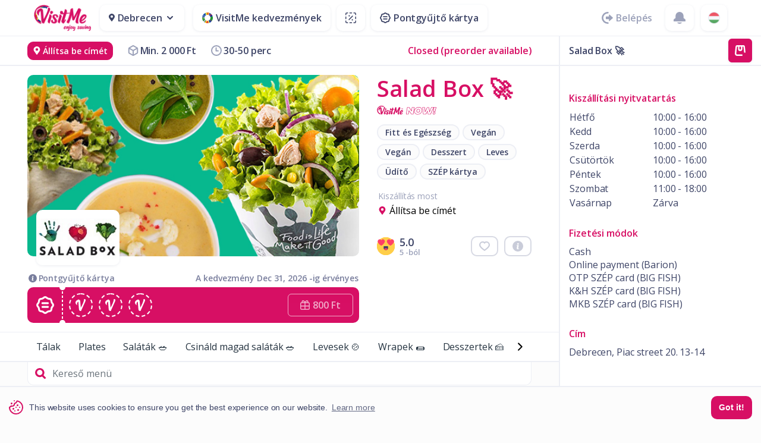

--- FILE ---
content_type: text/html; charset=UTF-8
request_url: https://www.visitme.hu/hu/debrecen/salad-box
body_size: 76108
content:
<!DOCTYPE html>
<html >
<head>
<meta charset="utf-8"/><meta name="viewport" content="width=device-width, initial-scale=1, shrink-to-fit=no, user-scalable=no">
<meta http-equiv="X-UA-Compatible" content="IE=edge,chrome=1" />
<link rel="dns-prefetch" href="//www.googletagmanager.com">
<link rel="dns-prefetch" href="//ajax.googleapis.com">
<title>Salad Box 🚀  | VisitMe&trade;</title>
<link href="https://www.visitme.hu/manifest.json" rel="manifest"/><link href="/img/favicon.png?1728902012" type="image/x-icon" rel="icon"/><link href="/img/favicon.png?1728902012" type="image/x-icon" rel="shortcut icon"/><meta name="theme-color" content="#FF4067"/><meta name="og:url" content="https://www.visitme.hu"/><meta name="og:title" content="Salad Box 🚀  | VisitMe&amp;trade;"/><meta name="og:description" content="Salad Box 🚀  | VisitMe&amp;trade;"/><meta name="og:type" content="website"/><meta name="og:image" content="https://assets.visitme.hu/uploads/2023/01/b3c6d9c3-f7f6-4522-b3ae-bd48248e83ab.jpg"/><link rel="stylesheet" href="//fonts.googleapis.com/css2?family=Open+Sans:wght@400;600&amp;display=swap"/><style>.cc-window{opacity:1;transition:opacity 1s ease}.cc-window.cc-invisible{opacity:0}.cc-animate.cc-revoke{transition:transform 1s ease}.cc-animate.cc-revoke.cc-top{transform:translateY(-2em)}.cc-animate.cc-revoke.cc-bottom{transform:translateY(2em)}.cc-animate.cc-revoke.cc-active.cc-bottom,.cc-animate.cc-revoke.cc-active.cc-top,.cc-revoke:hover{transform:translateY(0)}.cc-grower{max-height:0;overflow:hidden;transition:max-height 1s}.cc-revoke,.cc-window{position:fixed;overflow:hidden;box-sizing:border-box;font-family:Helvetica,Calibri,Arial,sans-serif;font-size:16px;line-height:1.5em;display:flex;flex-wrap:nowrap;z-index:9999}.cc-window.cc-static{position:static}.cc-window.cc-floating{padding:2em;max-width:24em;flex-direction:column}.cc-window.cc-banner{padding:1em 1.8em;width:100%;flex-direction:row}.cc-revoke{padding:.5em}.cc-revoke:hover{text-decoration:underline}.cc-header{font-size:18px;font-weight:700}.cc-btn,.cc-close,.cc-link,.cc-revoke{cursor:pointer}.cc-link{opacity:.8;display:inline-block;padding:.2em;text-decoration:underline}.cc-link:hover{opacity:1}.cc-link:active,.cc-link:visited{color:initial}.cc-btn{display:block;padding:.4em .8em;font-size:.9em;font-weight:700;border-width:2px;border-style:solid;text-align:center;white-space:nowrap}.cc-highlight .cc-btn:first-child{background-color:transparent;border-color:transparent}.cc-highlight .cc-btn:first-child:focus,.cc-highlight .cc-btn:first-child:hover{background-color:transparent;text-decoration:underline}.cc-close{display:block;position:absolute;top:.5em;right:.5em;font-size:1.6em;opacity:.9;line-height:.75}.cc-close:focus,.cc-close:hover{opacity:1}.cc-revoke.cc-top{top:0;left:3em;border-bottom-left-radius:.5em;border-bottom-right-radius:.5em}.cc-revoke.cc-bottom{bottom:0;left:3em;border-top-left-radius:.5em;border-top-right-radius:.5em}.cc-revoke.cc-left{left:3em;right:unset}.cc-revoke.cc-right{right:3em;left:unset}.cc-top{top:1em}.cc-left{left:1em}.cc-right{right:1em}.cc-bottom{bottom:1em}.cc-floating>.cc-link{margin-bottom:1em}.cc-floating .cc-message{display:block;margin-bottom:1em}.cc-window.cc-floating .cc-compliance{flex:1 0 auto}.cc-window.cc-banner{align-items:center}.cc-banner.cc-top{left:0;right:0;top:0}.cc-banner.cc-bottom{left:0;right:0;bottom:0}.cc-banner .cc-message{display:block;flex:1 1 auto;max-width:100%;margin-right:1em}.cc-compliance{display:flex;align-items:center;align-content:space-between}.cc-floating .cc-compliance>.cc-btn{flex:1}.cc-btn+.cc-btn{margin-left:.5em}@media print{.cc-revoke,.cc-window{display:none}}@media screen and (max-width:900px){.cc-btn{white-space:normal}}@media screen and (max-width:414px) and (orientation:portrait),screen and (max-width:736px) and (orientation:landscape){.cc-window.cc-top{top:0}.cc-window.cc-bottom{bottom:0}.cc-window.cc-banner,.cc-window.cc-floating,.cc-window.cc-left,.cc-window.cc-right{left:0;right:0}.cc-window.cc-banner{flex-direction:column}.cc-window.cc-banner .cc-compliance{flex:1 1 auto}.cc-window.cc-floating{max-width:none}.cc-window .cc-message{margin-bottom:1em}.cc-window.cc-banner{align-items:unset}.cc-window.cc-banner .cc-message{margin-right:0}}.cc-floating.cc-theme-classic{padding:1.2em;border-radius:5px}.cc-floating.cc-type-info.cc-theme-classic .cc-compliance{text-align:center;display:inline;flex:none}.cc-theme-classic .cc-btn{border-radius:5px}.cc-theme-classic .cc-btn:last-child{min-width:140px}.cc-floating.cc-type-info.cc-theme-classic .cc-btn{display:inline-block}.cc-theme-edgeless.cc-window{padding:0}.cc-floating.cc-theme-edgeless .cc-message{margin:2em 2em 1.5em}.cc-banner.cc-theme-edgeless .cc-btn{margin:0;padding:.8em 1.8em;height:100%}.cc-banner.cc-theme-edgeless .cc-message{margin-left:1em}.cc-floating.cc-theme-edgeless .cc-btn+.cc-btn{margin-left:0}
.swal2-popup.swal2-toast{flex-direction:row;align-items:center;width:auto;padding:.625em;overflow-y:hidden;background:#fff;box-shadow:0 0 .625em #d9d9d9}.swal2-popup.swal2-toast .swal2-header{flex-direction:row;padding:0}.swal2-popup.swal2-toast .swal2-title{flex-grow:1;justify-content:flex-start;margin:0 .6em;font-size:1em}.swal2-popup.swal2-toast .swal2-footer{margin:.5em 0 0;padding:.5em 0 0;font-size:.8em}.swal2-popup.swal2-toast .swal2-close{position:static;width:.8em;height:.8em;line-height:.8}.swal2-popup.swal2-toast .swal2-content{justify-content:flex-start;padding:0;font-size:1em}.swal2-popup.swal2-toast .swal2-icon{width:2em;min-width:2em;height:2em;margin:0}.swal2-popup.swal2-toast .swal2-icon .swal2-icon-content{display:flex;align-items:center;font-size:1.8em;font-weight:700}@media (-ms-high-contrast:active),(-ms-high-contrast:none){.swal2-popup.swal2-toast .swal2-icon .swal2-icon-content{font-size:.25em}}.swal2-popup.swal2-toast .swal2-icon.swal2-success .swal2-success-ring{width:2em;height:2em}.swal2-popup.swal2-toast .swal2-icon.swal2-error [class^=swal2-x-mark-line]{top:.875em;width:1.375em}.swal2-popup.swal2-toast .swal2-icon.swal2-error [class^=swal2-x-mark-line][class$=left]{left:.3125em}.swal2-popup.swal2-toast .swal2-icon.swal2-error [class^=swal2-x-mark-line][class$=right]{right:.3125em}.swal2-popup.swal2-toast .swal2-actions{flex-basis:auto!important;width:auto;height:auto;margin:0 .3125em}.swal2-popup.swal2-toast .swal2-styled{margin:0 .3125em;padding:.3125em .625em;font-size:1em}.swal2-popup.swal2-toast .swal2-styled:focus{box-shadow:0 0 0 1px #fff,0 0 0 3px rgba(50,100,150,.4)}.swal2-popup.swal2-toast .swal2-success{border-color:#a5dc86}.swal2-popup.swal2-toast .swal2-success [class^=swal2-success-circular-line]{position:absolute;width:1.6em;height:3em;transform:rotate(45deg);border-radius:50%}.swal2-popup.swal2-toast .swal2-success [class^=swal2-success-circular-line][class$=left]{top:-.8em;left:-.5em;transform:rotate(-45deg);transform-origin:2em 2em;border-radius:4em 0 0 4em}.swal2-popup.swal2-toast .swal2-success [class^=swal2-success-circular-line][class$=right]{top:-.25em;left:.9375em;transform-origin:0 1.5em;border-radius:0 4em 4em 0}.swal2-popup.swal2-toast .swal2-success .swal2-success-ring{width:2em;height:2em}.swal2-popup.swal2-toast .swal2-success .swal2-success-fix{top:0;left:.4375em;width:.4375em;height:2.6875em}.swal2-popup.swal2-toast .swal2-success [class^=swal2-success-line]{height:.3125em}.swal2-popup.swal2-toast .swal2-success [class^=swal2-success-line][class$=tip]{top:1.125em;left:.1875em;width:.75em}.swal2-popup.swal2-toast .swal2-success [class^=swal2-success-line][class$=long]{top:.9375em;right:.1875em;width:1.375em}.swal2-popup.swal2-toast .swal2-success.swal2-icon-show .swal2-success-line-tip{animation:swal2-toast-animate-success-line-tip .75s}.swal2-popup.swal2-toast .swal2-success.swal2-icon-show .swal2-success-line-long{animation:swal2-toast-animate-success-line-long .75s}.swal2-popup.swal2-toast.swal2-show{animation:swal2-toast-show .5s}.swal2-popup.swal2-toast.swal2-hide{animation:swal2-toast-hide .1s forwards}.swal2-container{display:flex;position:fixed;z-index:1060;top:0;right:0;bottom:0;left:0;flex-direction:row;align-items:center;justify-content:center;padding:.625em;overflow-x:hidden;transition:background-color .1s;-webkit-overflow-scrolling:touch}.swal2-container.swal2-backdrop-show,.swal2-container.swal2-noanimation{background:rgba(0,0,0,.4)}.swal2-container.swal2-backdrop-hide{background:transparent!important}.swal2-container.swal2-top{align-items:flex-start}.swal2-container.swal2-top-left,.swal2-container.swal2-top-start{align-items:flex-start;justify-content:flex-start}.swal2-container.swal2-top-end,.swal2-container.swal2-top-right{align-items:flex-start;justify-content:flex-end}.swal2-container.swal2-center{align-items:center}.swal2-container.swal2-center-left,.swal2-container.swal2-center-start{align-items:center;justify-content:flex-start}.swal2-container.swal2-center-end,.swal2-container.swal2-center-right{align-items:center;justify-content:flex-end}.swal2-container.swal2-bottom{align-items:flex-end}.swal2-container.swal2-bottom-left,.swal2-container.swal2-bottom-start{align-items:flex-end;justify-content:flex-start}.swal2-container.swal2-bottom-end,.swal2-container.swal2-bottom-right{align-items:flex-end;justify-content:flex-end}.swal2-container.swal2-bottom-end>:first-child,.swal2-container.swal2-bottom-left>:first-child,.swal2-container.swal2-bottom-right>:first-child,.swal2-container.swal2-bottom-start>:first-child,.swal2-container.swal2-bottom>:first-child{margin-top:auto}.swal2-container.swal2-grow-fullscreen>.swal2-modal{display:flex!important;flex:1;align-self:stretch;justify-content:center}.swal2-container.swal2-grow-row>.swal2-modal{display:flex!important;flex:1;align-content:center;justify-content:center}.swal2-container.swal2-grow-column{flex:1;flex-direction:column}.swal2-container.swal2-grow-column.swal2-bottom,.swal2-container.swal2-grow-column.swal2-center,.swal2-container.swal2-grow-column.swal2-top{align-items:center}.swal2-container.swal2-grow-column.swal2-bottom-left,.swal2-container.swal2-grow-column.swal2-bottom-start,.swal2-container.swal2-grow-column.swal2-center-left,.swal2-container.swal2-grow-column.swal2-center-start,.swal2-container.swal2-grow-column.swal2-top-left,.swal2-container.swal2-grow-column.swal2-top-start{align-items:flex-start}.swal2-container.swal2-grow-column.swal2-bottom-end,.swal2-container.swal2-grow-column.swal2-bottom-right,.swal2-container.swal2-grow-column.swal2-center-end,.swal2-container.swal2-grow-column.swal2-center-right,.swal2-container.swal2-grow-column.swal2-top-end,.swal2-container.swal2-grow-column.swal2-top-right{align-items:flex-end}.swal2-container.swal2-grow-column>.swal2-modal{display:flex!important;flex:1;align-content:center;justify-content:center}.swal2-container.swal2-no-transition{transition:none!important}.swal2-container:not(.swal2-top):not(.swal2-top-start):not(.swal2-top-end):not(.swal2-top-left):not(.swal2-top-right):not(.swal2-center-start):not(.swal2-center-end):not(.swal2-center-left):not(.swal2-center-right):not(.swal2-bottom):not(.swal2-bottom-start):not(.swal2-bottom-end):not(.swal2-bottom-left):not(.swal2-bottom-right):not(.swal2-grow-fullscreen)>.swal2-modal{margin:auto}@media (-ms-high-contrast:active),(-ms-high-contrast:none){.swal2-container .swal2-modal{margin:0!important}}.swal2-popup{display:none;position:relative;box-sizing:border-box;flex-direction:column;justify-content:center;width:32em;max-width:100%;padding:1.25em;border:none;border-radius:.3125em;background:#fff;font-family:inherit;font-size:1rem}.swal2-popup:focus{outline:none}.swal2-popup.swal2-loading{overflow-y:hidden}.swal2-header{display:flex;flex-direction:column;align-items:center;padding:0 1.8em}.swal2-title{position:relative;max-width:100%;margin:0 0 .4em;padding:0;color:#595959;font-size:1.875em;font-weight:600;text-align:center;text-transform:none;word-wrap:break-word}.swal2-actions{display:flex;z-index:1;flex-wrap:wrap;align-items:center;justify-content:center;width:100%;margin:1.25em auto 0}.swal2-actions:not(.swal2-loading) .swal2-styled[disabled]{opacity:.4}.swal2-actions:not(.swal2-loading) .swal2-styled:hover{background-image:linear-gradient(rgba(0,0,0,.1),rgba(0,0,0,.1))}.swal2-actions:not(.swal2-loading) .swal2-styled:active{background-image:linear-gradient(rgba(0,0,0,.2),rgba(0,0,0,.2))}.swal2-actions.swal2-loading .swal2-styled.swal2-confirm{box-sizing:border-box;width:2.5em;height:2.5em;margin:.46875em;padding:0;animation:swal2-rotate-loading 1.5s linear 0s infinite normal;border-radius:100%;border:.25em solid transparent;background-color:transparent!important;color:transparent!important;cursor:default;-webkit-user-select:none;-moz-user-select:none;-ms-user-select:none;user-select:none}.swal2-actions.swal2-loading .swal2-styled.swal2-cancel{margin-right:30px;margin-left:30px}.swal2-actions.swal2-loading :not(.swal2-styled).swal2-confirm:after{content:"";display:inline-block;width:15px;height:15px;margin-left:5px;animation:swal2-rotate-loading 1.5s linear 0s infinite normal;border-radius:50%;border:3px solid #999;border-right-color:transparent;box-shadow:1px 1px 1px #fff}.swal2-styled{margin:.3125em;padding:.625em 2em;box-shadow:none;font-weight:500}.swal2-styled:not([disabled]){cursor:pointer}.swal2-styled.swal2-confirm{background:initial;background-color:#3085d6}.swal2-styled.swal2-cancel,.swal2-styled.swal2-confirm{border:0;border-radius:.25em;color:#fff;font-size:1.0625em}.swal2-styled.swal2-cancel{background:initial;background-color:#aaa}.swal2-styled:focus{outline:none;box-shadow:0 0 0 1px #fff,0 0 0 3px rgba(50,100,150,.4)}.swal2-styled::-moz-focus-inner{border:0}.swal2-footer{justify-content:center;margin:1.25em 0 0;padding:1em 0 0;border-top:1px solid #eee;color:#545454;font-size:1em}.swal2-timer-progress-bar-container{position:absolute;right:0;bottom:0;left:0;height:.25em;overflow:hidden;border-bottom-right-radius:.3125em;border-bottom-left-radius:.3125em}.swal2-timer-progress-bar{width:100%;height:.25em;background:rgba(0,0,0,.2)}.swal2-image{max-width:100%;margin:1.25em auto}.swal2-close{position:absolute;z-index:2;top:0;right:0;align-items:center;justify-content:center;width:1.2em;height:1.2em;padding:0;overflow:hidden;transition:color .1s ease-out;border:none;border-radius:0;background:transparent;color:#ccc;font-family:serif;font-size:2.5em;line-height:1.2;cursor:pointer}.swal2-close:hover{transform:none;background:transparent;color:#f27474}.swal2-close::-moz-focus-inner{border:0}.swal2-content{z-index:1;justify-content:center;margin:0;padding:0 1.6em;color:#545454;font-size:1.125em;font-weight:400;line-height:normal;text-align:center;word-wrap:break-word}.swal2-checkbox,.swal2-file,.swal2-input,.swal2-radio,.swal2-select,.swal2-textarea{margin:1em auto}.swal2-file,.swal2-input,.swal2-textarea{box-sizing:border-box;width:100%;transition:border-color .3s,box-shadow .3s;border:1px solid #d9d9d9;border-radius:.1875em;background:inherit;box-shadow:inset 0 1px 1px rgba(0,0,0,.06);color:inherit;font-size:1.125em}.swal2-file.swal2-inputerror,.swal2-input.swal2-inputerror,.swal2-textarea.swal2-inputerror{border-color:#f27474!important;box-shadow:0 0 2px #f27474!important}.swal2-file:focus,.swal2-input:focus,.swal2-textarea:focus{border:1px solid #b4dbed;outline:none;box-shadow:0 0 3px #c4e6f5}.swal2-file::-webkit-input-placeholder,.swal2-input::-webkit-input-placeholder,.swal2-textarea::-webkit-input-placeholder{color:#ccc}.swal2-file::-moz-placeholder,.swal2-input::-moz-placeholder,.swal2-textarea::-moz-placeholder{color:#ccc}.swal2-file::-ms-input-placeholder,.swal2-input::-ms-input-placeholder,.swal2-textarea::-ms-input-placeholder{color:#ccc}.swal2-file::placeholder,.swal2-input::placeholder,.swal2-textarea::placeholder{color:#ccc}.swal2-range{margin:1em auto;background:#fff}.swal2-range input{width:80%}.swal2-range output{width:20%;color:inherit;font-weight:600;text-align:center}.swal2-range input,.swal2-range output{height:2.625em;padding:0;font-size:1.125em;line-height:2.625em}.swal2-input{height:2.625em;padding:0 .75em}.swal2-input[type=number]{max-width:10em}.swal2-file{background:inherit;font-size:1.125em}.swal2-textarea{height:6.75em;padding:.75em}.swal2-select{min-width:50%;max-width:100%;padding:.375em .625em;background:inherit;color:inherit;font-size:1.125em}.swal2-checkbox,.swal2-radio{align-items:center;justify-content:center;background:#fff;color:inherit}.swal2-checkbox label,.swal2-radio label{margin:0 .6em;font-size:1.125em}.swal2-checkbox input,.swal2-radio input{margin:0 .4em}.swal2-validation-message{display:none;align-items:center;justify-content:center;padding:.625em;overflow:hidden;background:#f0f0f0;color:#666;font-size:1em;font-weight:300}.swal2-validation-message:before{content:"!";display:inline-block;width:1.5em;min-width:1.5em;height:1.5em;margin:0 .625em;border-radius:50%;background-color:#f27474;color:#fff;font-weight:600;line-height:1.5em;text-align:center}.swal2-icon{position:relative;box-sizing:content-box;justify-content:center;width:5em;height:5em;margin:1.25em auto 1.875em;border:.25em solid transparent;border-radius:50%;font-family:inherit;line-height:5em;cursor:default;-webkit-user-select:none;-moz-user-select:none;-ms-user-select:none;user-select:none}.swal2-icon .swal2-icon-content{display:flex;align-items:center;font-size:3.75em}.swal2-icon.swal2-error{border-color:#f27474;color:#f27474}.swal2-icon.swal2-error .swal2-x-mark{position:relative;flex-grow:1}.swal2-icon.swal2-error [class^=swal2-x-mark-line]{display:block;position:absolute;top:2.3125em;width:2.9375em;height:.3125em;border-radius:.125em;background-color:#f27474}.swal2-icon.swal2-error [class^=swal2-x-mark-line][class$=left]{left:1.0625em;transform:rotate(45deg)}.swal2-icon.swal2-error [class^=swal2-x-mark-line][class$=right]{right:1em;transform:rotate(-45deg)}.swal2-icon.swal2-error.swal2-icon-show{animation:swal2-animate-error-icon .5s}.swal2-icon.swal2-error.swal2-icon-show .swal2-x-mark{animation:swal2-animate-error-x-mark .5s}.swal2-icon.swal2-warning{border-color:#facea8;color:#f8bb86}.swal2-icon.swal2-info{border-color:#9de0f6;color:#3fc3ee}.swal2-icon.swal2-question{border-color:#c9dae1;color:#87adbd}.swal2-icon.swal2-success{border-color:#a5dc86;color:#a5dc86}.swal2-icon.swal2-success [class^=swal2-success-circular-line]{position:absolute;width:3.75em;height:7.5em;transform:rotate(45deg);border-radius:50%}.swal2-icon.swal2-success [class^=swal2-success-circular-line][class$=left]{top:-.4375em;left:-2.0635em;transform:rotate(-45deg);transform-origin:3.75em 3.75em;border-radius:7.5em 0 0 7.5em}.swal2-icon.swal2-success [class^=swal2-success-circular-line][class$=right]{top:-.6875em;left:1.875em;transform:rotate(-45deg);transform-origin:0 3.75em;border-radius:0 7.5em 7.5em 0}.swal2-icon.swal2-success .swal2-success-ring{position:absolute;z-index:2;top:-.25em;left:-.25em;box-sizing:content-box;width:100%;height:100%;border:.25em solid rgba(165,220,134,.3);border-radius:50%}.swal2-icon.swal2-success .swal2-success-fix{position:absolute;z-index:1;top:.5em;left:1.625em;width:.4375em;height:5.625em;transform:rotate(-45deg)}.swal2-icon.swal2-success [class^=swal2-success-line]{display:block;position:absolute;z-index:2;height:.3125em;border-radius:.125em;background-color:#a5dc86}.swal2-icon.swal2-success [class^=swal2-success-line][class$=tip]{top:2.875em;left:.8125em;width:1.5625em;transform:rotate(45deg)}.swal2-icon.swal2-success [class^=swal2-success-line][class$=long]{top:2.375em;right:.5em;width:2.9375em;transform:rotate(-45deg)}.swal2-icon.swal2-success.swal2-icon-show .swal2-success-line-tip{animation:swal2-animate-success-line-tip .75s}.swal2-icon.swal2-success.swal2-icon-show .swal2-success-line-long{animation:swal2-animate-success-line-long .75s}.swal2-icon.swal2-success.swal2-icon-show .swal2-success-circular-line-right{animation:swal2-rotate-success-circular-line 4.25s ease-in}.swal2-progress-steps{align-items:center;margin:0 0 1.25em;padding:0;background:inherit;font-weight:600}.swal2-progress-steps li{display:inline-block;position:relative}.swal2-progress-steps .swal2-progress-step{z-index:20;width:2em;height:2em;border-radius:2em;background:#3085d6;color:#fff;line-height:2em;text-align:center}.swal2-progress-steps .swal2-progress-step.swal2-active-progress-step{background:#3085d6}.swal2-progress-steps .swal2-progress-step.swal2-active-progress-step~.swal2-progress-step{background:#add8e6;color:#fff}.swal2-progress-steps .swal2-progress-step.swal2-active-progress-step~.swal2-progress-step-line{background:#add8e6}.swal2-progress-steps .swal2-progress-step-line{z-index:10;width:2.5em;height:.4em;margin:0 -1px;background:#3085d6}[class^=swal2]{-webkit-tap-highlight-color:rgba(0,0,0,0)}.swal2-show{animation:swal2-show .3s}.swal2-hide{animation:swal2-hide .15s forwards}.swal2-noanimation{transition:none}.swal2-scrollbar-measure{position:absolute;top:-9999px;width:50px;height:50px;overflow:scroll}.swal2-rtl .swal2-close{right:auto;left:0}.swal2-rtl .swal2-timer-progress-bar{right:0;left:auto}@supports(-ms-accelerator:true){.swal2-range input{width:100%!important}.swal2-range output{display:none}}@media (-ms-high-contrast:active),(-ms-high-contrast:none){.swal2-range input{width:100%!important}.swal2-range output{display:none}}@-moz-document url-prefix(){.swal2-close:focus{outline:2px solid rgba(50,100,150,.4)}}@keyframes swal2-toast-show{0%{transform:translateY(-.625em) rotate(2deg)}33%{transform:translateY(0) rotate(-2deg)}66%{transform:translateY(.3125em) rotate(2deg)}to{transform:translateY(0) rotate(0deg)}}@keyframes swal2-toast-hide{to{transform:rotate(1deg);opacity:0}}@keyframes swal2-toast-animate-success-line-tip{0%{top:.5625em;left:.0625em;width:0}54%{top:.125em;left:.125em;width:0}70%{top:.625em;left:-.25em;width:1.625em}84%{top:1.0625em;left:.75em;width:.5em}to{top:1.125em;left:.1875em;width:.75em}}@keyframes swal2-toast-animate-success-line-long{0%{top:1.625em;right:1.375em;width:0}65%{top:1.25em;right:.9375em;width:0}84%{top:.9375em;right:0;width:1.125em}to{top:.9375em;right:.1875em;width:1.375em}}@keyframes swal2-show{0%{transform:scale(.7)}45%{transform:scale(1.05)}80%{transform:scale(.95)}to{transform:scale(1)}}@keyframes swal2-hide{0%{transform:scale(1);opacity:1}to{transform:scale(.5);opacity:0}}@keyframes swal2-animate-success-line-tip{0%{top:1.1875em;left:.0625em;width:0}54%{top:1.0625em;left:.125em;width:0}70%{top:2.1875em;left:-.375em;width:3.125em}84%{top:3em;left:1.3125em;width:1.0625em}to{top:2.8125em;left:.8125em;width:1.5625em}}@keyframes swal2-animate-success-line-long{0%{top:3.375em;right:2.875em;width:0}65%{top:3.375em;right:2.875em;width:0}84%{top:2.1875em;right:0;width:3.4375em}to{top:2.375em;right:.5em;width:2.9375em}}@keyframes swal2-rotate-success-circular-line{0%{transform:rotate(-45deg)}5%{transform:rotate(-45deg)}12%{transform:rotate(-405deg)}to{transform:rotate(-405deg)}}@keyframes swal2-animate-error-x-mark{0%{margin-top:1.625em;transform:scale(.4);opacity:0}50%{margin-top:1.625em;transform:scale(.4);opacity:0}80%{margin-top:-.375em;transform:scale(1.15)}to{margin-top:0;transform:scale(1);opacity:1}}@keyframes swal2-animate-error-icon{0%{transform:rotateX(100deg);opacity:0}to{transform:rotateX(0deg);opacity:1}}@keyframes swal2-rotate-loading{0%{transform:rotate(0deg)}to{transform:rotate(1turn)}}body.swal2-shown:not(.swal2-no-backdrop):not(.swal2-toast-shown){overflow:hidden}body.swal2-height-auto{height:auto!important}body.swal2-no-backdrop .swal2-container{top:auto;right:auto;bottom:auto;left:auto;max-width:calc(100% - 1.25em);background-color:transparent!important}body.swal2-no-backdrop .swal2-container>.swal2-modal{box-shadow:0 0 10px rgba(0,0,0,.4)}body.swal2-no-backdrop .swal2-container.swal2-top{top:0;left:50%;transform:translateX(-50%)}body.swal2-no-backdrop .swal2-container.swal2-top-left,body.swal2-no-backdrop .swal2-container.swal2-top-start{top:0;left:0}body.swal2-no-backdrop .swal2-container.swal2-top-end,body.swal2-no-backdrop .swal2-container.swal2-top-right{top:0;right:0}body.swal2-no-backdrop .swal2-container.swal2-center{top:50%;left:50%;transform:translate(-50%,-50%)}body.swal2-no-backdrop .swal2-container.swal2-center-left,body.swal2-no-backdrop .swal2-container.swal2-center-start{top:50%;left:0;transform:translateY(-50%)}body.swal2-no-backdrop .swal2-container.swal2-center-end,body.swal2-no-backdrop .swal2-container.swal2-center-right{top:50%;right:0;transform:translateY(-50%)}body.swal2-no-backdrop .swal2-container.swal2-bottom{bottom:0;left:50%;transform:translateX(-50%)}body.swal2-no-backdrop .swal2-container.swal2-bottom-left,body.swal2-no-backdrop .swal2-container.swal2-bottom-start{bottom:0;left:0}body.swal2-no-backdrop .swal2-container.swal2-bottom-end,body.swal2-no-backdrop .swal2-container.swal2-bottom-right{right:0;bottom:0}@media print{body.swal2-shown:not(.swal2-no-backdrop):not(.swal2-toast-shown){overflow-y:scroll!important}body.swal2-shown:not(.swal2-no-backdrop):not(.swal2-toast-shown)>[aria-hidden=true]{display:none}body.swal2-shown:not(.swal2-no-backdrop):not(.swal2-toast-shown) .swal2-container{position:static!important}}body.swal2-toast-shown .swal2-container{background-color:transparent}body.swal2-toast-shown .swal2-container.swal2-top{top:0;right:auto;bottom:auto;left:50%;transform:translateX(-50%)}body.swal2-toast-shown .swal2-container.swal2-top-end,body.swal2-toast-shown .swal2-container.swal2-top-right{top:0;right:0;bottom:auto;left:auto}body.swal2-toast-shown .swal2-container.swal2-top-left,body.swal2-toast-shown .swal2-container.swal2-top-start{top:0;right:auto;bottom:auto;left:0}body.swal2-toast-shown .swal2-container.swal2-center-left,body.swal2-toast-shown .swal2-container.swal2-center-start{top:50%;right:auto;bottom:auto;left:0;transform:translateY(-50%)}body.swal2-toast-shown .swal2-container.swal2-center{top:50%;right:auto;bottom:auto;left:50%;transform:translate(-50%,-50%)}body.swal2-toast-shown .swal2-container.swal2-center-end,body.swal2-toast-shown .swal2-container.swal2-center-right{top:50%;right:0;bottom:auto;left:auto;transform:translateY(-50%)}body.swal2-toast-shown .swal2-container.swal2-bottom-left,body.swal2-toast-shown .swal2-container.swal2-bottom-start{top:auto;right:auto;bottom:0;left:0}body.swal2-toast-shown .swal2-container.swal2-bottom{top:auto;right:auto;bottom:0;left:50%;transform:translateX(-50%)}body.swal2-toast-shown .swal2-container.swal2-bottom-end,body.swal2-toast-shown .swal2-container.swal2-bottom-right{top:auto;right:0;bottom:0;left:auto}body.swal2-toast-column .swal2-toast{flex-direction:column;align-items:stretch}body.swal2-toast-column .swal2-toast .swal2-actions{flex:1;align-self:stretch;height:2.2em;margin-top:.3125em}body.swal2-toast-column .swal2-toast .swal2-loading{justify-content:center}body.swal2-toast-column .swal2-toast .swal2-input{height:2em;margin:.3125em auto;font-size:1em}body.swal2-toast-column .swal2-toast .swal2-validation-message{font-size:1em}.v-select{position:relative;font-family:inherit}.v-select,.v-select *{box-sizing:border-box}@keyframes vSelectSpinner{0%{transform:rotate(0deg)}to{transform:rotate(1turn)}}.vs__fade-enter-active,.vs__fade-leave-active{pointer-events:none;transition:opacity .15s cubic-bezier(1,.5,.8,1)}.vs__fade-enter,.vs__fade-leave-to{opacity:0}.vs--disabled .vs__clear,.vs--disabled .vs__dropdown-toggle,.vs--disabled .vs__open-indicator,.vs--disabled .vs__search,.vs--disabled .vs__selected{cursor:not-allowed;background-color:#f8f8f8}.v-select[dir=rtl] .vs__actions{padding:0 3px 0 6px}.v-select[dir=rtl] .vs__clear{margin-left:6px;margin-right:0}.v-select[dir=rtl] .vs__deselect{margin-left:0;margin-right:2px}.v-select[dir=rtl] .vs__dropdown-menu{text-align:right}.vs__dropdown-toggle{-webkit-appearance:none;-moz-appearance:none;appearance:none;display:flex;padding:0 0 4px;background:none;border:1px solid rgba(60,60,60,.26);border-radius:4px;white-space:normal}.vs__selected-options{display:flex;flex-basis:100%;flex-grow:1;flex-wrap:wrap;padding:0 2px;position:relative}.vs__actions{display:flex;align-items:center;padding:4px 6px 0 3px}.vs--searchable .vs__dropdown-toggle{cursor:text}.vs--unsearchable .vs__dropdown-toggle{cursor:pointer}.vs--open .vs__dropdown-toggle{border-bottom-color:transparent;border-bottom-left-radius:0;border-bottom-right-radius:0}.vs__open-indicator{fill:rgba(60,60,60,.5);transform:scale(1);transition:transform .15s cubic-bezier(1,-.115,.975,.855);transition-timing-function:cubic-bezier(1,-.115,.975,.855)}.vs--open .vs__open-indicator{transform:rotate(180deg) scale(1)}.vs--loading .vs__open-indicator{opacity:0}.vs__clear{fill:rgba(60,60,60,.5);padding:0;border:0;background-color:transparent;cursor:pointer;margin-right:8px}.vs__dropdown-menu{display:block;box-sizing:border-box;position:absolute;top:calc(100% - 1px);left:0;z-index:1000;padding:5px 0;margin:0;width:100%;max-height:350px;min-width:160px;overflow-y:auto;box-shadow:0 3px 6px 0 rgba(0,0,0,.15);border:1px solid rgba(60,60,60,.26);border-top-style:none;border-radius:0 0 4px 4px;text-align:left;list-style:none;background:#fff}.vs__no-options{text-align:center}.vs__dropdown-option{line-height:1.42857143;display:block;padding:3px 20px;clear:both;color:#333;white-space:nowrap;cursor:pointer}.vs__dropdown-option--highlight{background:#5897fb;color:#fff}.vs__dropdown-option--deselect{background:#fb5858;color:#fff}.vs__dropdown-option--disabled{background:inherit;color:rgba(60,60,60,.5);cursor:inherit}.vs__selected{display:flex;align-items:center;background-color:#f0f0f0;border:1px solid rgba(60,60,60,.26);border-radius:4px;color:#333;line-height:1.4;margin:4px 2px 0;padding:0 .25em;z-index:0}.vs__deselect{display:inline-flex;-webkit-appearance:none;-moz-appearance:none;appearance:none;margin-left:4px;padding:0;border:0;cursor:pointer;background:none;fill:rgba(60,60,60,.5);text-shadow:0 1px 0 #fff}.vs--single .vs__selected{background-color:transparent;border-color:transparent}.vs--single.vs--loading .vs__selected,.vs--single.vs--open .vs__selected{position:absolute;opacity:.4}.vs--single.vs--searching .vs__selected{display:none}.vs__search::-webkit-search-cancel-button{display:none}.vs__search::-ms-clear,.vs__search::-webkit-search-decoration,.vs__search::-webkit-search-results-button,.vs__search::-webkit-search-results-decoration{display:none}.vs__search,.vs__search:focus{-webkit-appearance:none;-moz-appearance:none;appearance:none;line-height:1.4;font-size:1em;border:1px solid transparent;border-left:none;outline:none;margin:4px 0 0;padding:0 7px;background:none;box-shadow:none;width:0;max-width:100%;flex-grow:1;z-index:1}.vs__search::-webkit-input-placeholder{color:inherit}.vs__search::-moz-placeholder{color:inherit}.vs__search::-ms-input-placeholder{color:inherit}.vs__search::placeholder{color:inherit}.vs--unsearchable .vs__search{opacity:1}.vs--unsearchable:not(.vs--disabled) .vs__search{cursor:pointer}.vs--single.vs--searching:not(.vs--open):not(.vs--loading) .vs__search{opacity:.2}.vs__spinner{align-self:center;opacity:0;font-size:5px;text-indent:-9999em;overflow:hidden;border:.9em solid hsla(0,0%,39.2%,.1);border-left-color:rgba(60,60,60,.45);transform:translateZ(0);animation:vSelectSpinner 1.1s linear infinite;transition:opacity .1s}.vs__spinner,.vs__spinner:after{border-radius:50%;width:5em;height:5em}.vs--loading .vs__spinner{opacity:1}.glightbox-container{width:100%;height:100%;position:fixed;top:0;left:0;z-index:999999!important;overflow:hidden;touch-action:none;-webkit-text-size-adjust:100%;-moz-text-size-adjust:100%;-ms-text-size-adjust:100%;text-size-adjust:100%;-webkit-backface-visibility:hidden;backface-visibility:hidden;outline:0}.glightbox-container.inactive{display:none}.glightbox-container .gcontainer{position:relative;width:100%;height:100%;z-index:9999;overflow:hidden}.glightbox-container .gslider{transition:transform .4s ease;height:100%;left:0;top:0;width:100%;position:relative;overflow:hidden;display:flex!important;justify-content:center;align-items:center;transform:translateZ(0)}.glightbox-container .gslide{width:100%;position:absolute;-webkit-user-select:none;-moz-user-select:none;-ms-user-select:none;user-select:none;display:flex;align-items:center;justify-content:center;opacity:0}.glightbox-container .gslide.current{opacity:1;z-index:99999;position:relative}.glightbox-container .gslide.prev{opacity:1;z-index:9999}.glightbox-container .gslide-inner-content{width:100%}.glightbox-container .ginner-container{position:relative;width:100%;display:flex;justify-content:center;flex-direction:column;max-width:100%;margin:auto;height:100vh}.glightbox-container .ginner-container.gvideo-container{width:100%}.glightbox-container .ginner-container.desc-bottom,.glightbox-container .ginner-container.desc-top{flex-direction:column}.glightbox-container .ginner-container.desc-left,.glightbox-container .ginner-container.desc-right{max-width:100%!important}.gslide iframe,.gslide video{outline:0!important;border:none;min-height:165px;-webkit-overflow-scrolling:touch;touch-action:auto}.gslide:not(.current){pointer-events:none}.gslide-image{align-items:center}.gslide-image img{max-height:100vh;display:block;padding:0;float:none;outline:0;border:none;-webkit-user-select:none;-moz-user-select:none;-ms-user-select:none;user-select:none;max-width:100vw;width:auto;height:auto;-o-object-fit:cover;object-fit:cover;touch-action:none;margin:auto;min-width:200px}.desc-bottom .gslide-image img,.desc-top .gslide-image img{width:auto}.desc-left .gslide-image img,.desc-right .gslide-image img{width:auto;max-width:100%}.gslide-image img.zoomable{position:relative}.gslide-image img.dragging{cursor:-webkit-grabbing!important;cursor:grabbing!important;transition:none}.gslide-video{position:relative;max-width:100vh;width:100%!important}.gslide-video .plyr__poster-enabled.plyr--loading .plyr__poster{display:none}.gslide-video .gvideo-wrapper{width:100%;margin:auto}.gslide-video:before{content:"";position:absolute;width:100%;height:100%;background:rgba(255,0,0,.34);display:none}.gslide-video.playing:before{display:none}.gslide-video.fullscreen{max-width:100%!important;min-width:100%;height:75vh}.gslide-video.fullscreen video{max-width:100%!important;width:100%!important}.gslide-inline{background:#fff;text-align:left;max-height:calc(100vh - 40px);overflow:auto;max-width:100%;margin:auto}.gslide-inline .ginlined-content{padding:20px;width:100%}.gslide-inline .dragging{cursor:-webkit-grabbing!important;cursor:grabbing!important;transition:none}.ginlined-content{overflow:auto;display:block!important;opacity:1}.gslide-external{display:flex;width:100%;min-width:100%;background:#fff;padding:0;overflow:auto;max-height:75vh;height:100%}.gslide-media{display:flex;width:auto}.zoomed .gslide-media{box-shadow:none!important}.desc-bottom .gslide-media,.desc-top .gslide-media{margin:0 auto;flex-direction:column}.gslide-description{position:relative;flex:1 0 100%}.gslide-description.description-left,.gslide-description.description-right{max-width:100%}.gslide-description.description-bottom,.gslide-description.description-top{margin:0 auto;width:100%}.gslide-description p{margin-bottom:12px}.gslide-description p:last-child{margin-bottom:0}.glightbox-button-hidden,.zoomed .gslide-description{display:none}.glightbox-mobile .glightbox-container .gslide-description{height:auto!important;width:100%;position:absolute;bottom:0;max-width:100vw!important;order:2!important;max-height:78vh;overflow:auto!important;background:linear-gradient(180deg,transparent 0,rgba(0,0,0,.75));transition:opacity .3s linear;padding:19px 11px 50px}.glightbox-mobile .glightbox-container .gslide-title{color:#fff;font-size:1em}.glightbox-mobile .glightbox-container .gslide-desc{color:#a1a1a1}.glightbox-mobile .glightbox-container .gslide-desc a{color:#fff;font-weight:700}.glightbox-mobile .glightbox-container .gslide-desc *{color:inherit}.glightbox-mobile .glightbox-container .gslide-desc .desc-more{color:#fff;opacity:.4}.gdesc-open .gslide-media{transition:opacity .5s ease;opacity:.4}.gdesc-open .gdesc-inner{padding-bottom:30px}.gdesc-closed .gslide-media{transition:opacity .5s ease;opacity:1}.greset{transition:all .3s ease}.gabsolute{position:absolute}.grelative{position:relative}.glightbox-desc{display:none!important}.gloader{height:25px;width:25px;animation:lightboxLoader .8s linear infinite;border:2px solid #fff;border-right-color:transparent;border-radius:50%;position:absolute;display:block;z-index:9999;left:0;right:0;margin:0 auto;top:47%}.goverlay{width:100%;height:calc(100vh + 1px);position:fixed;top:-1px;left:0;will-change:opacity}.glightbox-mobile .goverlay,.goverlay{background:#000}.gclose,.gnext,.gprev{z-index:99999;cursor:pointer;width:26px;height:44px;border:none;display:flex;justify-content:center;align-items:center;flex-direction:column}.gclose svg,.gnext svg,.gprev svg{display:block;width:25px;height:auto;margin:0;padding:0}.gclose.disabled,.gnext.disabled,.gprev.disabled{opacity:.1}.gclose .garrow,.gnext .garrow,.gprev .garrow{stroke:#fff}.gbtn.focused{outline:2px solid #0f3d81}iframe.wait-autoplay{opacity:0}.glightbox-closing .gclose,.glightbox-closing .gnext,.glightbox-closing .gprev{opacity:0!important}.glightbox-clean .gslide-description{background:#fff}.glightbox-clean .gdesc-inner{padding:22px 20px}.glightbox-clean .gslide-title{font-size:1em;font-weight:400;font-family:arial;color:#000;margin-bottom:19px;line-height:1.4em}.glightbox-clean .gslide-desc{font-size:.86em;margin-bottom:0;font-family:arial;line-height:1.4em}.glightbox-clean .gslide-video{background:#000}.glightbox-clean .gclose,.glightbox-clean .gnext,.glightbox-clean .gprev{background-color:rgba(0,0,0,.75);border-radius:4px}.glightbox-clean .gclose path,.glightbox-clean .gnext path,.glightbox-clean .gprev path{fill:#fff}.glightbox-clean .gprev{left:30px}.glightbox-clean .gnext,.glightbox-clean .gprev{position:absolute;top:-100%;width:40px;height:50px}.glightbox-clean .gnext{right:30px}.glightbox-clean .gclose{width:35px;height:35px;top:15px;right:10px;position:absolute}.glightbox-clean .gclose svg{width:18px;height:auto}.glightbox-clean .gclose:hover{opacity:1}.gfadeIn{animation:gfadeIn .5s ease}.gfadeOut{animation:gfadeOut .5s ease}.gslideOutLeft{animation:gslideOutLeft .3s ease}.gslideInLeft{animation:gslideInLeft .3s ease}.gslideOutRight{animation:gslideOutRight .3s ease}.gslideInRight{animation:gslideInRight .3s ease}.gzoomIn{animation:gzoomIn .5s ease}.gzoomOut{animation:gzoomOut .5s ease}@keyframes lightboxLoader{0%{transform:rotate(0)}to{transform:rotate(1turn)}}@keyframes gfadeIn{0%{opacity:0}to{opacity:1}}@keyframes gfadeOut{0%{opacity:1}to{opacity:0}}@keyframes gslideInLeft{0%{opacity:0;transform:translate3d(-60%,0,0)}to{visibility:visible;transform:translateZ(0);opacity:1}}@keyframes gslideOutLeft{0%{opacity:1;visibility:visible;transform:translateZ(0)}to{transform:translate3d(-60%,0,0);opacity:0;visibility:hidden}}@keyframes gslideInRight{0%{opacity:0;visibility:visible;transform:translate3d(60%,0,0)}to{transform:translateZ(0);opacity:1}}@keyframes gslideOutRight{0%{opacity:1;visibility:visible;transform:translateZ(0)}to{transform:translate3d(60%,0,0);opacity:0}}@keyframes gzoomIn{0%{opacity:0;transform:scale3d(.3,.3,.3)}to{opacity:1}}@keyframes gzoomOut{0%{opacity:1}50%{opacity:0;transform:scale3d(.3,.3,.3)}to{opacity:0}}@media(min-width:769px){.glightbox-container .ginner-container{width:auto;height:auto;flex-direction:row}.glightbox-container .ginner-container.desc-top .gslide-description{order:0}.glightbox-container .ginner-container.desc-top .gslide-image,.glightbox-container .ginner-container.desc-top .gslide-image img{order:1}.glightbox-container .ginner-container.desc-left .gslide-description{order:0}.glightbox-container .ginner-container.desc-left .gslide-image{order:1}.gslide-image img{max-height:97vh;max-width:100%}.gslide-image img.zoomable{cursor:zoom-in}.zoomed .gslide-image img.zoomable{cursor:-webkit-grab;cursor:grab}.gslide-inline{max-height:95vh}.gslide-external{max-height:100vh}.gslide-description.description-left,.gslide-description.description-right{max-width:275px}.glightbox-open{height:auto}.goverlay{background:rgba(0,0,0,.92)}.glightbox-clean .gslide-media{box-shadow:1px 2px 9px 0 rgba(0,0,0,.65)}.glightbox-clean .description-left .gdesc-inner,.glightbox-clean .description-right .gdesc-inner{position:absolute;height:100%;overflow-y:auto}.glightbox-clean .gclose,.glightbox-clean .gnext,.glightbox-clean .gprev{background-color:rgba(0,0,0,.32)}.glightbox-clean .gclose:hover,.glightbox-clean .gnext:hover,.glightbox-clean .gprev:hover{background-color:rgba(0,0,0,.7)}.glightbox-clean .gnext,.glightbox-clean .gprev{top:45%}}@media(min-width:992px){.glightbox-clean .gclose{opacity:.7;right:20px}}@media screen and (max-height:420px){.goverlay{background:#000}}/*! nouislider - 14.7.0 - 4/6/2021 */.noUi-target,.noUi-target *{-webkit-touch-callout:none;-webkit-tap-highlight-color:transparent;-webkit-user-select:none;touch-action:none;-ms-user-select:none;-moz-user-select:none;user-select:none;box-sizing:border-box}.noUi-target{position:relative}.noUi-base,.noUi-connects{width:100%;height:100%;position:relative;z-index:1}.noUi-connects{overflow:hidden;z-index:0}.noUi-connect,.noUi-origin{will-change:transform;position:absolute;z-index:1;top:0;right:0;-ms-transform-origin:0 0;-webkit-transform-origin:0 0;-webkit-transform-style:preserve-3d;transform-origin:0 0;transform-style:flat}.noUi-connect{height:100%;width:100%}.noUi-origin{height:10%;width:10%}.noUi-txt-dir-rtl.noUi-horizontal .noUi-origin{left:0;right:auto}.noUi-vertical .noUi-origin{width:0}.noUi-horizontal .noUi-origin{height:0}.noUi-handle{-webkit-backface-visibility:hidden;backface-visibility:hidden;position:absolute}.noUi-touch-area{height:100%;width:100%}.noUi-state-tap .noUi-connect,.noUi-state-tap .noUi-origin{transition:transform .3s}.noUi-state-drag *{cursor:inherit!important}.noUi-horizontal{height:18px}.noUi-horizontal .noUi-handle{width:34px;height:28px;right:-17px;top:-6px}.noUi-vertical{width:18px}.noUi-vertical .noUi-handle{width:28px;height:34px;right:-6px;top:-17px}.noUi-txt-dir-rtl.noUi-horizontal .noUi-handle{left:-17px;right:auto}.noUi-target{background:#fafafa;border-radius:4px;border:1px solid #d3d3d3;box-shadow:inset 0 1px 1px #f0f0f0,0 3px 6px -5px #bbb}.noUi-connects{border-radius:3px}.noUi-connect{background:#3fb8af}.noUi-draggable{cursor:ew-resize}.noUi-vertical .noUi-draggable{cursor:ns-resize}.noUi-handle{border:1px solid #d9d9d9;border-radius:3px;background:#fff;cursor:default;box-shadow:inset 0 0 1px #fff,inset 0 1px 7px #ebebeb,0 3px 6px -3px #bbb}.noUi-active{box-shadow:inset 0 0 1px #fff,inset 0 1px 7px #ddd,0 3px 6px -3px #bbb}.noUi-handle:after,.noUi-handle:before{content:"";display:block;position:absolute;height:14px;width:1px;background:#e8e7e6;left:14px;top:6px}.noUi-handle:after{left:17px}.noUi-vertical .noUi-handle:after,.noUi-vertical .noUi-handle:before{width:14px;height:1px;left:6px;top:14px}.noUi-vertical .noUi-handle:after{top:17px}[disabled] .noUi-connect{background:#b8b8b8}[disabled].noUi-handle,[disabled] .noUi-handle,[disabled].noUi-target{cursor:not-allowed}.noUi-pips,.noUi-pips *{box-sizing:border-box}.noUi-pips{position:absolute;color:#999}.noUi-value{position:absolute;white-space:nowrap;text-align:center}.noUi-value-sub{color:#ccc;font-size:10px}.noUi-marker{position:absolute;background:#ccc}.noUi-marker-large,.noUi-marker-sub{background:#aaa}.noUi-pips-horizontal{padding:10px 0;height:80px;top:100%;left:0;width:100%}.noUi-value-horizontal{transform:translate(-50%,50%)}.noUi-rtl .noUi-value-horizontal{transform:translate(50%,50%)}.noUi-marker-horizontal.noUi-marker{margin-left:-1px;width:2px;height:5px}.noUi-marker-horizontal.noUi-marker-sub{height:10px}.noUi-marker-horizontal.noUi-marker-large{height:15px}.noUi-pips-vertical{padding:0 10px;height:100%;top:0;left:100%}.noUi-value-vertical{transform:translateY(-50%);padding-left:25px}.noUi-rtl .noUi-value-vertical{transform:translateY(50%)}.noUi-marker-vertical.noUi-marker{width:5px;height:2px;margin-top:-1px}.noUi-marker-vertical.noUi-marker-sub{width:10px}.noUi-marker-vertical.noUi-marker-large{width:15px}.noUi-tooltip{display:block;position:absolute;border:1px solid #d9d9d9;border-radius:3px;background:#fff;color:#000;padding:5px;text-align:center;white-space:nowrap}.noUi-horizontal .noUi-tooltip{transform:translate(-50%);left:50%;bottom:120%}.noUi-vertical .noUi-tooltip{transform:translateY(-50%);top:50%;right:120%}.noUi-horizontal .noUi-origin>.noUi-tooltip{transform:translate(50%);left:auto;bottom:10px}.noUi-vertical .noUi-origin>.noUi-tooltip{transform:translateY(-18px);top:auto;right:28px}.visitme .cc-revoke,.visitme .cc-window{z-index:1020!important}.visitme .cc-window{padding:15px;border-top:2px solid #edeff5}.visitme .cc-vm-message{margin:0 0 10px;line-height:1.2;flex:1 1 auto;min-width:0;max-width:100%}@media(min-width:415px){.visitme .cc-vm-message{margin:0}}.visitme .cc-vm-message-icon{width:24px;height:24px;margin:0 10px 0 0;flex:0 0 24px;min-width:0}.visitme .cc-vm-message-content{font-size:14px}.visitme .cc-btn{display:block;width:100%;border-radius:10px;white-space:nowrap}@keyframes notyf-fadeinup{0%{opacity:0;transform:translateY(25%)}to{opacity:1;transform:translateY(0)}}@keyframes notyf-fadeinleft{0%{opacity:0;transform:translateX(25%)}to{opacity:1;transform:translateX(0)}}@keyframes notyf-fadeoutright{0%{opacity:1;transform:translateX(0)}to{opacity:0;transform:translateX(25%)}}@keyframes notyf-fadeoutdown{0%{opacity:1;transform:translateY(0)}to{opacity:0;transform:translateY(25%)}}@keyframes ripple{0%{transform:scale(0) translateY(-45%) translateX(13%)}to{transform:scale(1) translateY(-45%) translateX(13%)}}.notyf{position:fixed;top:0;left:0;height:100%;width:100%;color:#fff;z-index:9999;display:flex;flex-direction:column;align-items:flex-end;justify-content:flex-end;pointer-events:none;box-sizing:border-box;padding:20px}.notyf__icon--error,.notyf__icon--success{height:21px;width:21px;background:#fff;border-radius:50%;display:block;margin:0 auto;position:relative}.notyf__icon--error:after,.notyf__icon--error:before{content:"";background:currentColor;display:block;position:absolute;width:3px;border-radius:3px;left:9px;height:12px;top:5px}.notyf__icon--error:after{transform:rotate(-45deg)}.notyf__icon--error:before{transform:rotate(45deg)}.notyf__icon--success:after,.notyf__icon--success:before{content:"";background:currentColor;display:block;position:absolute;width:3px;border-radius:3px}.notyf__icon--success:after{height:6px;transform:rotate(-45deg);top:9px;left:6px}.notyf__icon--success:before{height:11px;transform:rotate(45deg);top:5px;left:10px}.notyf__toast{display:block;overflow:hidden;pointer-events:auto;animation:notyf-fadeinup .3s ease-in forwards;box-shadow:0 3px 7px 0 rgba(0,0,0,.25);position:relative;padding:0 15px;border-radius:2px;max-width:300px;transform:translateY(25%);box-sizing:border-box;flex-shrink:0}.notyf__toast--disappear{transform:translateY(0);animation:notyf-fadeoutdown .3s forwards;animation-delay:.25s}.notyf__toast--disappear .notyf__icon,.notyf__toast--disappear .notyf__message{animation:notyf-fadeoutdown .3s forwards;opacity:1;transform:translateY(0)}.notyf__toast--disappear .notyf__dismiss{animation:notyf-fadeoutright .3s forwards;opacity:1;transform:translateX(0)}.notyf__toast--disappear .notyf__message{animation-delay:.05s}.notyf__toast--upper{margin-bottom:20px}.notyf__toast--lower{margin-top:20px}.notyf__toast--dismissible .notyf__wrapper{padding-right:30px}.notyf__ripple{height:400px;width:400px;position:absolute;transform-origin:bottom right;right:0;top:0;border-radius:50%;transform:scale(0) translateY(-51%) translateX(13%);z-index:5;animation:ripple .4s ease-out forwards}.notyf__wrapper{display:flex;align-items:center;padding-top:17px;padding-bottom:17px;padding-right:15px;border-radius:3px;position:relative;z-index:10}.notyf__icon{width:22px;text-align:center;font-size:1.3em;opacity:0;animation:notyf-fadeinup .3s forwards;animation-delay:.3s;margin-right:13px}.notyf__dismiss{position:absolute;top:0;right:0;height:100%;width:26px;margin-right:-15px;animation:notyf-fadeinleft .3s forwards;animation-delay:.35s;opacity:0}.notyf__dismiss-btn{background-color:rgba(0,0,0,.25);border:none;cursor:pointer;transition:opacity .2s ease,background-color .2s ease;outline:none;opacity:.35;height:100%;width:100%}.notyf__dismiss-btn:after,.notyf__dismiss-btn:before{content:"";background:#fff;height:12px;width:2px;border-radius:3px;position:absolute;left:calc(50% - 1px);top:calc(50% - 5px)}.notyf__dismiss-btn:after{transform:rotate(-45deg)}.notyf__dismiss-btn:before{transform:rotate(45deg)}.notyf__dismiss-btn:hover{opacity:.7;background-color:rgba(0,0,0,.15)}.notyf__dismiss-btn:active{opacity:.8}.notyf__message{vertical-align:middle;position:relative;opacity:0;animation:notyf-fadeinup .3s forwards;animation-delay:.25s;line-height:1.5em}@media only screen and (max-width:480px){.notyf{padding:0}.notyf__ripple{height:600px;width:600px;animation-duration:.5s}.notyf__toast{max-width:none;border-radius:0;box-shadow:0 -2px 7px 0 rgba(0,0,0,.13);width:100%}.notyf__dismiss{width:56px}}.notyf__toast{max-width:442px}.notyf__ripple{height:542px;width:542px}:root{--blue:#007bff;--indigo:#6610f2;--purple:#6f42c1;--pink:#e83e8c;--red:#dc3545;--orange:#fd7e14;--yellow:#ffc107;--green:#07b88f;--teal:#07b88f;--cyan:#17a2b8;--white:#fff;--gray:#6c757d;--gray-dark:#343a40;--primary:#d70f64;--secondary:#797e9d;--success:#07b88f;--info:#17a2b8;--warning:#ffc107;--danger:#dc3545;--light:#f8f9fa;--dark:#343a40;--breakpoint-xs:0;--breakpoint-sm:576px;--breakpoint-md:768px;--breakpoint-lg:992px;--breakpoint-xl:1200px}.h1,.h2,.h3,.h4,.h5,.h6,h1,h2,h3,h4,h5,h6{margin-bottom:.5rem;font-weight:500;line-height:1.2}.h1,h1{font-size:2.5rem}.h2,h2{font-size:2rem}.h3,h3{font-size:1.75rem}.h4,h4{font-size:1.5rem}.h5,h5{font-size:1.25rem}.h6,h6{font-size:1rem}.lead{font-size:1.25rem;font-weight:300}.display-1{font-size:6rem}.display-1,.display-2{font-weight:300;line-height:1.2}.display-2{font-size:5.5rem}.display-3{font-size:4.5rem}.display-3,.display-4{font-weight:300;line-height:1.2}.display-4{font-size:3.5rem}hr{margin-top:1rem;margin-bottom:1rem;border:0;border-top:1px solid rgba(0,0,0,.1)}.small,small{font-size:.875em;font-weight:400}.mark,mark{padding:.2em;background-color:#fcf8e3}.list-inline,.list-unstyled{padding-left:0;list-style:none}.list-inline-item{display:inline-block}.list-inline-item:not(:last-child){margin-right:.5rem}.initialism{font-size:90%;text-transform:uppercase}.blockquote{margin-bottom:1rem;font-size:1.25rem}.blockquote-footer{display:block;font-size:.875em;color:#6c757d}.blockquote-footer:before{content:"— "}.table{width:100%;margin-bottom:1rem;color:#212529}.table td,.table th{padding:.75rem;vertical-align:top;border-top:1px solid #797e9d}.table thead th{vertical-align:bottom;border-bottom:2px solid #797e9d}.table tbody+tbody{border-top:2px solid #797e9d}.table-sm td,.table-sm th{padding:.3rem}.table-bordered,.table-bordered td,.table-bordered th{border:1px solid #797e9d}.table-bordered thead td,.table-bordered thead th{border-bottom-width:2px}.table-borderless tbody+tbody,.table-borderless td,.table-borderless th,.table-borderless thead th{border:0}.table-striped tbody tr:nth-of-type(odd){background-color:rgba(0,0,0,.05)}.table-hover tbody tr:hover{color:#212529;background-color:rgba(0,0,0,.075)}.table-primary,.table-primary>td,.table-primary>th{background-color:#f4bcd4}.table-primary tbody+tbody,.table-primary td,.table-primary th,.table-primary thead th{border-color:#ea82ae}.table-hover .table-primary:hover,.table-hover .table-primary:hover>td,.table-hover .table-primary:hover>th{background-color:#f0a6c6}.table-secondary,.table-secondary>td,.table-secondary>th{background-color:#d9dbe4}.table-secondary tbody+tbody,.table-secondary td,.table-secondary th,.table-secondary thead th{border-color:#b9bccc}.table-hover .table-secondary:hover,.table-hover .table-secondary:hover>td,.table-hover .table-secondary:hover>th{background-color:#cacdd9}.table-success,.table-success>td,.table-success>th{background-color:#baebe0}.table-success tbody+tbody,.table-success td,.table-success th,.table-success thead th{border-color:#7edac5}.table-hover .table-success:hover,.table-hover .table-success:hover>td,.table-hover .table-success:hover>th{background-color:#a6e5d7}.table-info,.table-info>td,.table-info>th{background-color:#bee5eb}.table-info tbody+tbody,.table-info td,.table-info th,.table-info thead th{border-color:#86cfda}.table-hover .table-info:hover,.table-hover .table-info:hover>td,.table-hover .table-info:hover>th{background-color:#abdde5}.table-warning,.table-warning>td,.table-warning>th{background-color:#ffeeba}.table-warning tbody+tbody,.table-warning td,.table-warning th,.table-warning thead th{border-color:#ffdf7e}.table-hover .table-warning:hover,.table-hover .table-warning:hover>td,.table-hover .table-warning:hover>th{background-color:#ffe8a1}.table-danger,.table-danger>td,.table-danger>th{background-color:#f5c6cb}.table-danger tbody+tbody,.table-danger td,.table-danger th,.table-danger thead th{border-color:#ed969e}.table-hover .table-danger:hover,.table-hover .table-danger:hover>td,.table-hover .table-danger:hover>th{background-color:#f1b0b7}.table-light,.table-light>td,.table-light>th{background-color:#fdfdfe}.table-light tbody+tbody,.table-light td,.table-light th,.table-light thead th{border-color:#fbfcfc}.table-hover .table-light:hover,.table-hover .table-light:hover>td,.table-hover .table-light:hover>th{background-color:#ececf6}.table-dark,.table-dark>td,.table-dark>th{background-color:#c6c8ca}.table-dark tbody+tbody,.table-dark td,.table-dark th,.table-dark thead th{border-color:#95999c}.table-hover .table-dark:hover,.table-hover .table-dark:hover>td,.table-hover .table-dark:hover>th{background-color:#b9bbbe}.table-active,.table-active>td,.table-active>th,.table-hover .table-active:hover,.table-hover .table-active:hover>td,.table-hover .table-active:hover>th{background-color:rgba(0,0,0,.075)}.table .thead-dark th{color:#fff;background-color:#343a40;border-color:#454d55}.table .thead-light th{color:#495057;background-color:#e9ecef;border-color:#797e9d}.table-dark{color:#fff;background-color:#343a40}.table-dark td,.table-dark th,.table-dark thead th{border-color:#454d55}.table-dark.table-bordered{border:0}.table-dark.table-striped tbody tr:nth-of-type(odd){background-color:hsla(0,0%,100%,.05)}.table-dark.table-hover tbody tr:hover{color:#fff;background-color:hsla(0,0%,100%,.075)}@media(max-width:575.98px){.table-responsive-sm{display:block;width:100%;overflow-x:auto;-webkit-overflow-scrolling:touch}.table-responsive-sm>.table-bordered{border:0}}@media(max-width:767.98px){.table-responsive-md{display:block;width:100%;overflow-x:auto;-webkit-overflow-scrolling:touch}.table-responsive-md>.table-bordered{border:0}}@media(max-width:991.98px){.table-responsive-lg{display:block;width:100%;overflow-x:auto;-webkit-overflow-scrolling:touch}.table-responsive-lg>.table-bordered{border:0}}@media(max-width:1199.98px){.table-responsive-xl{display:block;width:100%;overflow-x:auto;-webkit-overflow-scrolling:touch}.table-responsive-xl>.table-bordered{border:0}}.table-responsive{display:block;width:100%;overflow-x:auto;-webkit-overflow-scrolling:touch}.table-responsive>.table-bordered{border:0}.table{border-spacing:0;margin:0;border-color:#edeff5}.table+.table{margin:1rem 0 0}.table td,.table th,.table thead th{border-color:#edeff5}.form-control{display:block;width:100%;height:calc(1.5em + .75rem + 2px);padding:.375rem .75rem;font-size:1rem;font-weight:400;line-height:1.5;color:#495057;background-color:#fff;background-clip:padding-box;border:1px solid #ced4da;border-radius:10px;transition:border-color .15s ease-in-out,box-shadow .15s ease-in-out}@media(prefers-reduced-motion:reduce){.form-control{transition:none}}.form-control::-ms-expand{background-color:transparent;border:0}.form-control:focus{color:#495057;background-color:#fff;border-color:#f570a9;outline:0;box-shadow:0 0 0 .2rem rgba(215,15,100,.25)}.form-control::-webkit-input-placeholder{color:#6c757d;opacity:1}.form-control::-moz-placeholder{color:#6c757d;opacity:1}.form-control::-ms-input-placeholder{color:#6c757d;opacity:1}.form-control::placeholder{color:#6c757d;opacity:1}.form-control:disabled,.form-control[readonly]{background-color:#e9ecef;opacity:1}input[type=date].form-control,input[type=datetime-local].form-control,input[type=month].form-control,input[type=time].form-control{-webkit-appearance:none;-moz-appearance:none;appearance:none}select.form-control:-moz-focusring{color:transparent;text-shadow:0 0 0 #495057}select.form-control:focus::-ms-value{color:#495057;background-color:#fff}.form-control-file,.form-control-range{display:block;width:100%}.col-form-label{padding-top:calc(.375rem + 1px);padding-bottom:calc(.375rem + 1px);margin-bottom:0;font-size:inherit;line-height:1.5}.col-form-label-lg{padding-top:calc(.5rem + 1px);padding-bottom:calc(.5rem + 1px);font-size:1.25rem;line-height:1.5}.col-form-label-sm{padding-top:calc(.25rem + 1px);padding-bottom:calc(.25rem + 1px);font-size:.875rem;line-height:1.5}.form-control-plaintext{display:block;width:100%;padding:.375rem 0;margin-bottom:0;font-size:1rem;line-height:1.5;color:#212529;background-color:transparent;border:solid transparent;border-width:1px 0}.form-control-plaintext.form-control-lg,.form-control-plaintext.form-control-sm{padding-right:0;padding-left:0}.form-control-sm{height:calc(1.5em + .5rem + 2px);padding:.25rem .5rem;font-size:.875rem}.form-control-lg,.form-control-sm{line-height:1.5;border-radius:10px}.form-control-lg{height:calc(1.5em + 1rem + 2px);padding:.5rem 1rem;font-size:1.25rem}select.form-control[multiple],select.form-control[size],textarea.form-control{height:auto}.form-group{margin-bottom:1rem}.form-text{display:block;margin-top:.25rem}.form-row{display:flex;flex-wrap:wrap;margin-right:-5px;margin-left:-5px}.form-row>.col,.form-row>[class*=col-]{padding-right:5px;padding-left:5px}.form-check{position:relative;display:block;padding-left:1.25rem}.form-check-input{position:absolute;margin-top:.3rem;margin-left:-1.25rem}.form-check-input:disabled~.form-check-label,.form-check-input[disabled]~.form-check-label{color:#6c757d}.form-check-label{margin-bottom:0}.form-check-inline{display:inline-flex;align-items:center;padding-left:0;margin-right:.75rem}.form-check-inline .form-check-input{position:static;margin-top:0;margin-right:.3125rem;margin-left:0}.valid-feedback{display:none;width:100%;margin-top:.25rem;font-size:.875em;color:#07b88f}.valid-tooltip{position:absolute;top:100%;left:0;z-index:5;display:none;max-width:100%;padding:.25rem .5rem;margin-top:.1rem;font-size:.875rem;line-height:1.5;color:#fff;background-color:rgba(7,184,143,.9);border-radius:10px}.form-row>.col>.valid-tooltip,.form-row>[class*=col-]>.valid-tooltip{left:5px}.is-valid~.valid-feedback,.is-valid~.valid-tooltip,.was-validated :valid~.valid-feedback,.was-validated :valid~.valid-tooltip{display:block}.form-control.is-valid,.was-validated .form-control:valid{border-color:#07b88f;padding-right:calc(1.5em + .75rem)!important;background-image:url("data:image/svg+xml;charset=utf-8,%3Csvg xmlns='http://www.w3.org/2000/svg' width='8' height='8'%3E%3Cpath fill='%2307B88F' d='M2.3 6.73L.6 4.53c-.4-1.04.46-1.4 1.1-.8l1.1 1.4 3.4-3.8c.6-.63 1.6-.27 1.2.7l-4 4.6c-.43.5-.8.4-1.1.1z'/%3E%3C/svg%3E");background-repeat:no-repeat;background-position:right calc(.375em + .1875rem) center;background-size:calc(.75em + .375rem) calc(.75em + .375rem)}.form-control.is-valid:focus,.was-validated .form-control:valid:focus{border-color:#07b88f;box-shadow:0 0 0 .2rem rgba(7,184,143,.25)}.was-validated select.form-control:valid,select.form-control.is-valid{padding-right:3rem!important;background-position:right 1.5rem center}.was-validated textarea.form-control:valid,textarea.form-control.is-valid{padding-right:calc(1.5em + .75rem);background-position:top calc(.375em + .1875rem) right calc(.375em + .1875rem)}.custom-select.is-valid,.was-validated .custom-select:valid{border-color:#07b88f;padding-right:calc(.75em + 2.3125rem)!important;background:url("data:image/svg+xml;charset=utf-8,%3Csvg xmlns='http://www.w3.org/2000/svg' width='4' height='5'%3E%3Cpath fill='%23343a40' d='M2 0L0 2h4zm0 5L0 3h4z'/%3E%3C/svg%3E") right .75rem center/8px 10px no-repeat,#fff url("data:image/svg+xml;charset=utf-8,%3Csvg xmlns='http://www.w3.org/2000/svg' width='8' height='8'%3E%3Cpath fill='%2307B88F' d='M2.3 6.73L.6 4.53c-.4-1.04.46-1.4 1.1-.8l1.1 1.4 3.4-3.8c.6-.63 1.6-.27 1.2.7l-4 4.6c-.43.5-.8.4-1.1.1z'/%3E%3C/svg%3E") center right 1.75rem/calc(.75em + .375rem) calc(.75em + .375rem) no-repeat}.custom-select.is-valid:focus,.was-validated .custom-select:valid:focus{border-color:#07b88f;box-shadow:0 0 0 .2rem rgba(7,184,143,.25)}.form-check-input.is-valid~.form-check-label,.was-validated .form-check-input:valid~.form-check-label{color:#07b88f}.form-check-input.is-valid~.valid-feedback,.form-check-input.is-valid~.valid-tooltip,.was-validated .form-check-input:valid~.valid-feedback,.was-validated .form-check-input:valid~.valid-tooltip{display:block}.custom-control-input.is-valid~.custom-control-label,.was-validated .custom-control-input:valid~.custom-control-label{color:#07b88f}.custom-control-input.is-valid~.custom-control-label:before,.was-validated .custom-control-input:valid~.custom-control-label:before{border-color:#07b88f}.custom-control-input.is-valid:checked~.custom-control-label:before,.was-validated .custom-control-input:valid:checked~.custom-control-label:before{border-color:#09e9b5;background-color:#09e9b5}.custom-control-input.is-valid:focus~.custom-control-label:before,.was-validated .custom-control-input:valid:focus~.custom-control-label:before{box-shadow:0 0 0 .2rem rgba(7,184,143,.25)}.custom-control-input.is-valid:focus:not(:checked)~.custom-control-label:before,.custom-file-input.is-valid~.custom-file-label,.was-validated .custom-control-input:valid:focus:not(:checked)~.custom-control-label:before,.was-validated .custom-file-input:valid~.custom-file-label{border-color:#07b88f}.custom-file-input.is-valid:focus~.custom-file-label,.was-validated .custom-file-input:valid:focus~.custom-file-label{border-color:#07b88f;box-shadow:0 0 0 .2rem rgba(7,184,143,.25)}.invalid-feedback{display:none;width:100%;margin-top:.25rem;font-size:.875em;color:#dc3545}.invalid-tooltip{position:absolute;top:100%;left:0;z-index:5;display:none;max-width:100%;padding:.25rem .5rem;margin-top:.1rem;font-size:.875rem;line-height:1.5;color:#fff;background-color:rgba(220,53,69,.9);border-radius:10px}.form-row>.col>.invalid-tooltip,.form-row>[class*=col-]>.invalid-tooltip{left:5px}.is-invalid~.invalid-feedback,.is-invalid~.invalid-tooltip,.was-validated :invalid~.invalid-feedback,.was-validated :invalid~.invalid-tooltip{display:block}.form-control.is-invalid,.was-validated .form-control:invalid{border-color:#dc3545;padding-right:calc(1.5em + .75rem)!important;background-image:url("data:image/svg+xml;charset=utf-8,%3Csvg xmlns='http://www.w3.org/2000/svg' width='12' height='12' fill='none' stroke='%23dc3545'%3E%3Ccircle cx='6' cy='6' r='4.5'/%3E%3Cpath stroke-linejoin='round' d='M5.8 3.6h.4L6 6.5z'/%3E%3Ccircle cx='6' cy='8.2' r='.6' fill='%23dc3545' stroke='none'/%3E%3C/svg%3E");background-repeat:no-repeat;background-position:right calc(.375em + .1875rem) center;background-size:calc(.75em + .375rem) calc(.75em + .375rem)}.form-control.is-invalid:focus,.was-validated .form-control:invalid:focus{border-color:#dc3545;box-shadow:0 0 0 .2rem rgba(220,53,69,.25)}.was-validated select.form-control:invalid,select.form-control.is-invalid{padding-right:3rem!important;background-position:right 1.5rem center}.was-validated textarea.form-control:invalid,textarea.form-control.is-invalid{padding-right:calc(1.5em + .75rem);background-position:top calc(.375em + .1875rem) right calc(.375em + .1875rem)}.custom-select.is-invalid,.was-validated .custom-select:invalid{border-color:#dc3545;padding-right:calc(.75em + 2.3125rem)!important;background:url("data:image/svg+xml;charset=utf-8,%3Csvg xmlns='http://www.w3.org/2000/svg' width='4' height='5'%3E%3Cpath fill='%23343a40' d='M2 0L0 2h4zm0 5L0 3h4z'/%3E%3C/svg%3E") right .75rem center/8px 10px no-repeat,#fff url("data:image/svg+xml;charset=utf-8,%3Csvg xmlns='http://www.w3.org/2000/svg' width='12' height='12' fill='none' stroke='%23dc3545'%3E%3Ccircle cx='6' cy='6' r='4.5'/%3E%3Cpath stroke-linejoin='round' d='M5.8 3.6h.4L6 6.5z'/%3E%3Ccircle cx='6' cy='8.2' r='.6' fill='%23dc3545' stroke='none'/%3E%3C/svg%3E") center right 1.75rem/calc(.75em + .375rem) calc(.75em + .375rem) no-repeat}.custom-select.is-invalid:focus,.was-validated .custom-select:invalid:focus{border-color:#dc3545;box-shadow:0 0 0 .2rem rgba(220,53,69,.25)}.form-check-input.is-invalid~.form-check-label,.was-validated .form-check-input:invalid~.form-check-label{color:#dc3545}.form-check-input.is-invalid~.invalid-feedback,.form-check-input.is-invalid~.invalid-tooltip,.was-validated .form-check-input:invalid~.invalid-feedback,.was-validated .form-check-input:invalid~.invalid-tooltip{display:block}.custom-control-input.is-invalid~.custom-control-label,.was-validated .custom-control-input:invalid~.custom-control-label{color:#dc3545}.custom-control-input.is-invalid~.custom-control-label:before,.was-validated .custom-control-input:invalid~.custom-control-label:before{border-color:#dc3545}.custom-control-input.is-invalid:checked~.custom-control-label:before,.was-validated .custom-control-input:invalid:checked~.custom-control-label:before{border-color:#e4606d;background-color:#e4606d}.custom-control-input.is-invalid:focus~.custom-control-label:before,.was-validated .custom-control-input:invalid:focus~.custom-control-label:before{box-shadow:0 0 0 .2rem rgba(220,53,69,.25)}.custom-control-input.is-invalid:focus:not(:checked)~.custom-control-label:before,.custom-file-input.is-invalid~.custom-file-label,.was-validated .custom-control-input:invalid:focus:not(:checked)~.custom-control-label:before,.was-validated .custom-file-input:invalid~.custom-file-label{border-color:#dc3545}.custom-file-input.is-invalid:focus~.custom-file-label,.was-validated .custom-file-input:invalid:focus~.custom-file-label{border-color:#dc3545;box-shadow:0 0 0 .2rem rgba(220,53,69,.25)}.form-inline{display:flex;flex-flow:row wrap;align-items:center}.form-inline .form-check{width:100%}@media(min-width:576px){.form-inline label{justify-content:center}.form-inline .form-group,.form-inline label{display:flex;align-items:center;margin-bottom:0}.form-inline .form-group{flex:0 0 auto;flex-flow:row wrap}.form-inline .form-control{display:inline-block;width:auto;vertical-align:middle}.form-inline .form-control-plaintext{display:inline-block}.form-inline .custom-select,.form-inline .input-group{width:auto}.form-inline .form-check{display:flex;align-items:center;justify-content:center;width:auto;padding-left:0}.form-inline .form-check-input{position:relative;flex-shrink:0;margin-top:0;margin-right:.25rem;margin-left:0}.form-inline .custom-control{align-items:center;justify-content:center}.form-inline .custom-control-label{margin-bottom:0}}.btn{display:inline-block;font-family:Open Sans,-apple-system,BlinkMacSystemFont,Segoe UI,Roboto,Oxygen-Sans,Ubuntu,Cantarell,Helvetica Neue,sans-serif;font-weight:600;color:#212529;text-align:center;vertical-align:middle;-webkit-user-select:none;-moz-user-select:none;-ms-user-select:none;user-select:none;background-color:transparent;border:1px solid transparent;padding:.375rem .75rem;font-size:1rem;line-height:1.5;border-radius:10px;transition:color .15s ease-in-out,background-color .15s ease-in-out,border-color .15s ease-in-out,box-shadow .15s ease-in-out}@media(prefers-reduced-motion:reduce){.btn{transition:none}}.btn:hover{color:#212529;text-decoration:none}.btn.focus,.btn:focus{outline:0;box-shadow:0 0 0 .2rem rgba(215,15,100,.25)}.btn.disabled,.btn:disabled{opacity:.65}.btn:not(:disabled):not(.disabled){cursor:pointer}a.btn.disabled,fieldset:disabled a.btn{pointer-events:none}.btn-primary{color:#fff;background-color:#d70f64;border-color:#d70f64}.btn-primary.focus,.btn-primary:focus,.btn-primary:hover{color:#fff;background-color:#b30d53;border-color:#a70c4e}.btn-primary.focus,.btn-primary:focus{box-shadow:0 0 0 .2rem rgba(221,51,123,.5)}.btn-primary.disabled,.btn-primary:disabled{color:#fff;background-color:#d70f64;border-color:#d70f64}.btn-primary:not(:disabled):not(.disabled).active,.btn-primary:not(:disabled):not(.disabled):active,.show>.btn-primary.dropdown-toggle{color:#fff;background-color:#a70c4e;border-color:#9b0b48}.btn-primary:not(:disabled):not(.disabled).active:focus,.btn-primary:not(:disabled):not(.disabled):active:focus,.show>.btn-primary.dropdown-toggle:focus{box-shadow:0 0 0 .2rem rgba(221,51,123,.5)}.btn-secondary{color:#fff;background-color:#797e9d;border-color:#797e9d}.btn-secondary.focus,.btn-secondary:focus,.btn-secondary:hover{color:#fff;background-color:#656a8a;border-color:#606583}.btn-secondary.focus,.btn-secondary:focus{box-shadow:0 0 0 .2rem rgba(141,145,172,.5)}.btn-secondary.disabled,.btn-secondary:disabled{color:#fff;background-color:#797e9d;border-color:#797e9d}.btn-secondary:not(:disabled):not(.disabled).active,.btn-secondary:not(:disabled):not(.disabled):active,.show>.btn-secondary.dropdown-toggle{color:#fff;background-color:#606583;border-color:#5b5f7c}.btn-secondary:not(:disabled):not(.disabled).active:focus,.btn-secondary:not(:disabled):not(.disabled):active:focus,.show>.btn-secondary.dropdown-toggle:focus{box-shadow:0 0 0 .2rem rgba(141,145,172,.5)}.btn-success{color:#fff;background-color:#07b88f;border-color:#07b88f}.btn-success.focus,.btn-success:focus,.btn-success:hover{color:#fff;background-color:#069372;border-color:#058769}.btn-success.focus,.btn-success:focus{box-shadow:0 0 0 .2rem rgba(44,195,160,.5)}.btn-success.disabled,.btn-success:disabled{color:#fff;background-color:#07b88f;border-color:#07b88f}.btn-success:not(:disabled):not(.disabled).active,.btn-success:not(:disabled):not(.disabled):active,.show>.btn-success.dropdown-toggle{color:#fff;background-color:#058769;border-color:#057b5f}.btn-success:not(:disabled):not(.disabled).active:focus,.btn-success:not(:disabled):not(.disabled):active:focus,.show>.btn-success.dropdown-toggle:focus{box-shadow:0 0 0 .2rem rgba(44,195,160,.5)}.btn-info{color:#fff;background-color:#17a2b8;border-color:#17a2b8}.btn-info.focus,.btn-info:focus,.btn-info:hover{color:#fff;background-color:#138496;border-color:#117a8b}.btn-info.focus,.btn-info:focus{box-shadow:0 0 0 .2rem rgba(58,176,195,.5)}.btn-info.disabled,.btn-info:disabled{color:#fff;background-color:#17a2b8;border-color:#17a2b8}.btn-info:not(:disabled):not(.disabled).active,.btn-info:not(:disabled):not(.disabled):active,.show>.btn-info.dropdown-toggle{color:#fff;background-color:#117a8b;border-color:#10707f}.btn-info:not(:disabled):not(.disabled).active:focus,.btn-info:not(:disabled):not(.disabled):active:focus,.show>.btn-info.dropdown-toggle:focus{box-shadow:0 0 0 .2rem rgba(58,176,195,.5)}.btn-warning{color:#212529;background-color:#ffc107;border-color:#ffc107}.btn-warning.focus,.btn-warning:focus,.btn-warning:hover{color:#212529;background-color:#e0a800;border-color:#d39e00}.btn-warning.focus,.btn-warning:focus{box-shadow:0 0 0 .2rem rgba(222,170,12,.5)}.btn-warning.disabled,.btn-warning:disabled{color:#212529;background-color:#ffc107;border-color:#ffc107}.btn-warning:not(:disabled):not(.disabled).active,.btn-warning:not(:disabled):not(.disabled):active,.show>.btn-warning.dropdown-toggle{color:#212529;background-color:#d39e00;border-color:#c69500}.btn-warning:not(:disabled):not(.disabled).active:focus,.btn-warning:not(:disabled):not(.disabled):active:focus,.show>.btn-warning.dropdown-toggle:focus{box-shadow:0 0 0 .2rem rgba(222,170,12,.5)}.btn-danger{color:#fff;background-color:#dc3545;border-color:#dc3545}.btn-danger.focus,.btn-danger:focus,.btn-danger:hover{color:#fff;background-color:#c82333;border-color:#bd2130}.btn-danger.focus,.btn-danger:focus{box-shadow:0 0 0 .2rem rgba(225,83,97,.5)}.btn-danger.disabled,.btn-danger:disabled{color:#fff;background-color:#dc3545;border-color:#dc3545}.btn-danger:not(:disabled):not(.disabled).active,.btn-danger:not(:disabled):not(.disabled):active,.show>.btn-danger.dropdown-toggle{color:#fff;background-color:#bd2130;border-color:#b21f2d}.btn-danger:not(:disabled):not(.disabled).active:focus,.btn-danger:not(:disabled):not(.disabled):active:focus,.show>.btn-danger.dropdown-toggle:focus{box-shadow:0 0 0 .2rem rgba(225,83,97,.5)}.btn-light{color:#212529;background-color:#f8f9fa;border-color:#f8f9fa}.btn-light.focus,.btn-light:focus,.btn-light:hover{color:#212529;background-color:#e2e6ea;border-color:#dae0e5}.btn-light.focus,.btn-light:focus{box-shadow:0 0 0 .2rem rgba(216,217,219,.5)}.btn-light.disabled,.btn-light:disabled{color:#212529;background-color:#f8f9fa;border-color:#f8f9fa}.btn-light:not(:disabled):not(.disabled).active,.btn-light:not(:disabled):not(.disabled):active,.show>.btn-light.dropdown-toggle{color:#212529;background-color:#dae0e5;border-color:#d3d9df}.btn-light:not(:disabled):not(.disabled).active:focus,.btn-light:not(:disabled):not(.disabled):active:focus,.show>.btn-light.dropdown-toggle:focus{box-shadow:0 0 0 .2rem rgba(216,217,219,.5)}.btn-dark{color:#fff;background-color:#343a40;border-color:#343a40}.btn-dark.focus,.btn-dark:focus,.btn-dark:hover{color:#fff;background-color:#23272b;border-color:#1d2124}.btn-dark.focus,.btn-dark:focus{box-shadow:0 0 0 .2rem rgba(82,88,93,.5)}.btn-dark.disabled,.btn-dark:disabled{color:#fff;background-color:#343a40;border-color:#343a40}.btn-dark:not(:disabled):not(.disabled).active,.btn-dark:not(:disabled):not(.disabled):active,.show>.btn-dark.dropdown-toggle{color:#fff;background-color:#1d2124;border-color:#171a1d}.btn-dark:not(:disabled):not(.disabled).active:focus,.btn-dark:not(:disabled):not(.disabled):active:focus,.show>.btn-dark.dropdown-toggle:focus{box-shadow:0 0 0 .2rem rgba(82,88,93,.5)}.btn-outline-primary{color:#d70f64;border-color:#d70f64}.btn-outline-primary:hover{color:#fff;background-color:#d70f64;border-color:#d70f64}.btn-outline-primary.focus,.btn-outline-primary:focus{box-shadow:0 0 0 .2rem rgba(215,15,100,.5)}.btn-outline-primary.disabled,.btn-outline-primary:disabled{color:#d70f64;background-color:transparent}.btn-outline-primary:not(:disabled):not(.disabled).active,.btn-outline-primary:not(:disabled):not(.disabled):active,.show>.btn-outline-primary.dropdown-toggle{color:#fff;background-color:#d70f64;border-color:#d70f64}.btn-outline-primary:not(:disabled):not(.disabled).active:focus,.btn-outline-primary:not(:disabled):not(.disabled):active:focus,.show>.btn-outline-primary.dropdown-toggle:focus{box-shadow:0 0 0 .2rem rgba(215,15,100,.5)}.btn-outline-secondary{color:#797e9d;border-color:#797e9d}.btn-outline-secondary:hover{color:#fff;background-color:#797e9d;border-color:#797e9d}.btn-outline-secondary.focus,.btn-outline-secondary:focus{box-shadow:0 0 0 .2rem rgba(121,126,157,.5)}.btn-outline-secondary.disabled,.btn-outline-secondary:disabled{color:#797e9d;background-color:transparent}.btn-outline-secondary:not(:disabled):not(.disabled).active,.btn-outline-secondary:not(:disabled):not(.disabled):active,.show>.btn-outline-secondary.dropdown-toggle{color:#fff;background-color:#797e9d;border-color:#797e9d}.btn-outline-secondary:not(:disabled):not(.disabled).active:focus,.btn-outline-secondary:not(:disabled):not(.disabled):active:focus,.show>.btn-outline-secondary.dropdown-toggle:focus{box-shadow:0 0 0 .2rem rgba(121,126,157,.5)}.btn-outline-success{color:#07b88f;border-color:#07b88f}.btn-outline-success:hover{color:#fff;background-color:#07b88f;border-color:#07b88f}.btn-outline-success.focus,.btn-outline-success:focus{box-shadow:0 0 0 .2rem rgba(7,184,143,.5)}.btn-outline-success.disabled,.btn-outline-success:disabled{color:#07b88f;background-color:transparent}.btn-outline-success:not(:disabled):not(.disabled).active,.btn-outline-success:not(:disabled):not(.disabled):active,.show>.btn-outline-success.dropdown-toggle{color:#fff;background-color:#07b88f;border-color:#07b88f}.btn-outline-success:not(:disabled):not(.disabled).active:focus,.btn-outline-success:not(:disabled):not(.disabled):active:focus,.show>.btn-outline-success.dropdown-toggle:focus{box-shadow:0 0 0 .2rem rgba(7,184,143,.5)}.btn-outline-info{color:#17a2b8;border-color:#17a2b8}.btn-outline-info:hover{color:#fff;background-color:#17a2b8;border-color:#17a2b8}.btn-outline-info.focus,.btn-outline-info:focus{box-shadow:0 0 0 .2rem rgba(23,162,184,.5)}.btn-outline-info.disabled,.btn-outline-info:disabled{color:#17a2b8;background-color:transparent}.btn-outline-info:not(:disabled):not(.disabled).active,.btn-outline-info:not(:disabled):not(.disabled):active,.show>.btn-outline-info.dropdown-toggle{color:#fff;background-color:#17a2b8;border-color:#17a2b8}.btn-outline-info:not(:disabled):not(.disabled).active:focus,.btn-outline-info:not(:disabled):not(.disabled):active:focus,.show>.btn-outline-info.dropdown-toggle:focus{box-shadow:0 0 0 .2rem rgba(23,162,184,.5)}.btn-outline-warning{color:#ffc107;border-color:#ffc107}.btn-outline-warning:hover{color:#212529;background-color:#ffc107;border-color:#ffc107}.btn-outline-warning.focus,.btn-outline-warning:focus{box-shadow:0 0 0 .2rem rgba(255,193,7,.5)}.btn-outline-warning.disabled,.btn-outline-warning:disabled{color:#ffc107;background-color:transparent}.btn-outline-warning:not(:disabled):not(.disabled).active,.btn-outline-warning:not(:disabled):not(.disabled):active,.show>.btn-outline-warning.dropdown-toggle{color:#212529;background-color:#ffc107;border-color:#ffc107}.btn-outline-warning:not(:disabled):not(.disabled).active:focus,.btn-outline-warning:not(:disabled):not(.disabled):active:focus,.show>.btn-outline-warning.dropdown-toggle:focus{box-shadow:0 0 0 .2rem rgba(255,193,7,.5)}.btn-outline-danger{color:#dc3545;border-color:#dc3545}.btn-outline-danger:hover{color:#fff;background-color:#dc3545;border-color:#dc3545}.btn-outline-danger.focus,.btn-outline-danger:focus{box-shadow:0 0 0 .2rem rgba(220,53,69,.5)}.btn-outline-danger.disabled,.btn-outline-danger:disabled{color:#dc3545;background-color:transparent}.btn-outline-danger:not(:disabled):not(.disabled).active,.btn-outline-danger:not(:disabled):not(.disabled):active,.show>.btn-outline-danger.dropdown-toggle{color:#fff;background-color:#dc3545;border-color:#dc3545}.btn-outline-danger:not(:disabled):not(.disabled).active:focus,.btn-outline-danger:not(:disabled):not(.disabled):active:focus,.show>.btn-outline-danger.dropdown-toggle:focus{box-shadow:0 0 0 .2rem rgba(220,53,69,.5)}.btn-outline-light{color:#f8f9fa;border-color:#f8f9fa}.btn-outline-light:hover{color:#212529;background-color:#f8f9fa;border-color:#f8f9fa}.btn-outline-light.focus,.btn-outline-light:focus{box-shadow:0 0 0 .2rem rgba(248,249,250,.5)}.btn-outline-light.disabled,.btn-outline-light:disabled{color:#f8f9fa;background-color:transparent}.btn-outline-light:not(:disabled):not(.disabled).active,.btn-outline-light:not(:disabled):not(.disabled):active,.show>.btn-outline-light.dropdown-toggle{color:#212529;background-color:#f8f9fa;border-color:#f8f9fa}.btn-outline-light:not(:disabled):not(.disabled).active:focus,.btn-outline-light:not(:disabled):not(.disabled):active:focus,.show>.btn-outline-light.dropdown-toggle:focus{box-shadow:0 0 0 .2rem rgba(248,249,250,.5)}.btn-outline-dark{color:#343a40;border-color:#343a40}.btn-outline-dark:hover{color:#fff;background-color:#343a40;border-color:#343a40}.btn-outline-dark.focus,.btn-outline-dark:focus{box-shadow:0 0 0 .2rem rgba(52,58,64,.5)}.btn-outline-dark.disabled,.btn-outline-dark:disabled{color:#343a40;background-color:transparent}.btn-outline-dark:not(:disabled):not(.disabled).active,.btn-outline-dark:not(:disabled):not(.disabled):active,.show>.btn-outline-dark.dropdown-toggle{color:#fff;background-color:#343a40;border-color:#343a40}.btn-outline-dark:not(:disabled):not(.disabled).active:focus,.btn-outline-dark:not(:disabled):not(.disabled):active:focus,.show>.btn-outline-dark.dropdown-toggle:focus{box-shadow:0 0 0 .2rem rgba(52,58,64,.5)}.btn-link{font-weight:400;color:#d70f64;text-decoration:none}.btn-link:hover{color:#8f0a43}.btn-link.focus,.btn-link:focus,.btn-link:hover{text-decoration:underline}.btn-link.disabled,.btn-link:disabled{color:#6c757d;pointer-events:none}.btn-lg{padding:.5rem 1rem;font-size:1.25rem}.btn-lg,.btn-sm{line-height:1.5;border-radius:10px}.btn-sm{padding:.25rem .5rem;font-size:.875rem}.btn-block{display:block;width:100%}.btn-block+.btn-block{margin-top:.5rem}input[type=button].btn-block,input[type=reset].btn-block,input[type=submit].btn-block{width:100%}.btn-vm-outline-light{color:#212529;background-color:#fff;border-color:#edeff5}.btn-vm-outline-light.focus,.btn-vm-outline-light:focus,.btn-vm-outline-light:hover{color:#212529;background-color:#edeff5;border-color:#edeff5}.btn-vm-outline-light.focus,.btn-vm-outline-light:focus{box-shadow:0 0 0 .2rem rgba(206,209,214,.5)}.btn-vm-outline-light.disabled,.btn-vm-outline-light:disabled{color:#212529;background-color:#fff;border-color:#edeff5}.btn-vm-outline-light:not(:disabled):not(.disabled).active,.btn-vm-outline-light:not(:disabled):not(.disabled):active,.show>.btn-vm-outline-light.dropdown-toggle{color:#212529;background-color:#edeff5;border-color:#edeff5}.btn-vm-outline-light:not(:disabled):not(.disabled).active:focus,.btn-vm-outline-light:not(:disabled):not(.disabled):active:focus,.show>.btn-vm-outline-light.dropdown-toggle:focus{box-shadow:0 0 0 .2rem rgba(206,209,214,.5)}.btn-vm-social-login{color:#212529;background-color:#fff;border-color:#edeff5}.btn-vm-social-login.focus,.btn-vm-social-login:focus,.btn-vm-social-login:hover{color:#212529;background-color:#edeff5;border-color:#edeff5}.btn-vm-social-login.focus,.btn-vm-social-login:focus{box-shadow:0 0 0 .2rem rgba(206,209,214,.5)}.btn-vm-social-login.disabled,.btn-vm-social-login:disabled{color:#212529;background-color:#fff;border-color:#edeff5}.btn-vm-social-login:not(:disabled):not(.disabled).active,.btn-vm-social-login:not(:disabled):not(.disabled):active,.show>.btn-vm-social-login.dropdown-toggle{color:#212529;background-color:#edeff5;border-color:#edeff5}.btn-vm-social-login:not(:disabled):not(.disabled).active:focus,.btn-vm-social-login:not(:disabled):not(.disabled):active:focus,.show>.btn-vm-social-login.dropdown-toggle:focus{box-shadow:0 0 0 .2rem rgba(206,209,214,.5)}.btn-vmui,.btn-vmui.focus,.btn-vmui:focus,.btn-vmui:hover{color:#fff;background-color:#d70f64;border-color:#d70f64}.btn-vmui.focus,.btn-vmui:focus{box-shadow:0 0 0 .2rem rgba(221,51,123,.5)}.btn-vmui.disabled,.btn-vmui:disabled,.btn-vmui:not(:disabled):not(.disabled).active,.btn-vmui:not(:disabled):not(.disabled):active,.show>.btn-vmui.dropdown-toggle{color:#fff;background-color:#d70f64;border-color:#d70f64}.btn-vmui:not(:disabled):not(.disabled).active:focus,.btn-vmui:not(:disabled):not(.disabled):active:focus,.show>.btn-vmui.dropdown-toggle:focus{box-shadow:0 0 0 .2rem rgba(221,51,123,.5)}.btn-vm-light,.btn-vm-light.focus,.btn-vm-light:focus,.btn-vm-light:hover{color:#212529;background-color:#edeeed;border-color:#edeeed}.btn-vm-light.focus,.btn-vm-light:focus{box-shadow:0 0 0 .2rem rgba(206,208,208,.5)}.btn-vm-light.disabled,.btn-vm-light:disabled,.btn-vm-light:not(:disabled):not(.disabled).active,.btn-vm-light:not(:disabled):not(.disabled):active,.show>.btn-vm-light.dropdown-toggle{color:#212529;background-color:#edeeed;border-color:#edeeed}.btn-vm-light:not(:disabled):not(.disabled).active:focus,.btn-vm-light:not(:disabled):not(.disabled):active:focus,.show>.btn-vm-light.dropdown-toggle:focus{box-shadow:0 0 0 .2rem rgba(206,208,208,.5)}.dropdown,.dropleft,.dropright,.dropup{position:relative}.dropdown-toggle{white-space:nowrap}.dropdown-toggle:after{display:inline-block;margin-left:.255em;vertical-align:.255em;content:"";border-top:.3em solid;border-right:.3em solid transparent;border-bottom:0;border-left:.3em solid transparent}.dropdown-toggle:empty:after{margin-left:0}.dropdown-menu{position:absolute;top:100%;left:0;z-index:1000;display:none;float:left;min-width:10rem;padding:.5rem 0;margin:.125rem 0 0;font-size:1rem;color:#212529;text-align:left;list-style:none;background-color:#fff;background-clip:padding-box;border:1px solid rgba(0,0,0,.15);border-radius:10px}.dropdown-menu-left{right:auto;left:0}.dropdown-menu-right{right:0;left:auto}@media(min-width:576px){.dropdown-menu-sm-left{right:auto;left:0}.dropdown-menu-sm-right{right:0;left:auto}}@media(min-width:768px){.dropdown-menu-md-left{right:auto;left:0}.dropdown-menu-md-right{right:0;left:auto}}@media(min-width:992px){.dropdown-menu-lg-left{right:auto;left:0}.dropdown-menu-lg-right{right:0;left:auto}}@media(min-width:1200px){.dropdown-menu-xl-left{right:auto;left:0}.dropdown-menu-xl-right{right:0;left:auto}}.dropup .dropdown-menu{top:auto;bottom:100%;margin-top:0;margin-bottom:.125rem}.dropup .dropdown-toggle:after{display:inline-block;margin-left:.255em;vertical-align:.255em;content:"";border-top:0;border-right:.3em solid transparent;border-bottom:.3em solid;border-left:.3em solid transparent}.dropup .dropdown-toggle:empty:after{margin-left:0}.dropright .dropdown-menu{top:0;right:auto;left:100%;margin-top:0;margin-left:.125rem}.dropright .dropdown-toggle:after{display:inline-block;margin-left:.255em;vertical-align:.255em;content:"";border-top:.3em solid transparent;border-right:0;border-bottom:.3em solid transparent;border-left:.3em solid}.dropright .dropdown-toggle:empty:after{margin-left:0}.dropright .dropdown-toggle:after{vertical-align:0}.dropleft .dropdown-menu{top:0;right:100%;left:auto;margin-top:0;margin-right:.125rem}.dropleft .dropdown-toggle:after{display:inline-block;margin-left:.255em;vertical-align:.255em;content:"";display:none}.dropleft .dropdown-toggle:before{display:inline-block;margin-right:.255em;vertical-align:.255em;content:"";border-top:.3em solid transparent;border-right:.3em solid;border-bottom:.3em solid transparent}.dropleft .dropdown-toggle:empty:after{margin-left:0}.dropleft .dropdown-toggle:before{vertical-align:0}.dropdown-menu[x-placement^=bottom],.dropdown-menu[x-placement^=left],.dropdown-menu[x-placement^=right],.dropdown-menu[x-placement^=top]{right:auto;bottom:auto}.dropdown-divider{height:0;margin:.5rem 0;overflow:hidden;border-top:1px solid #e9ecef}.dropdown-item{display:block;width:100%;padding:.25rem 1.5rem;clear:both;font-weight:400;color:#212529;text-align:inherit;white-space:nowrap;background-color:transparent;border:0}.dropdown-item:focus,.dropdown-item:hover{color:#16181b;text-decoration:none;background-color:#e9ecef}.dropdown-item.active,.dropdown-item:active{color:#fff;text-decoration:none;background-color:#d70f64}.dropdown-item.disabled,.dropdown-item:disabled{color:#adb5bd;pointer-events:none;background-color:transparent}.dropdown-menu.show{display:block}.dropdown-header{display:block;padding:.5rem 1.5rem;margin-bottom:0;font-size:.875rem;color:#6c757d;white-space:nowrap}.dropdown-item-text{display:block;padding:.25rem 1.5rem;color:#212529}.input-group{position:relative;display:flex;flex-wrap:wrap;align-items:stretch;width:100%}.input-group>.custom-file,.input-group>.custom-select,.input-group>.form-control,.input-group>.form-control-plaintext{position:relative;flex:1 1 auto;width:1%;min-width:0;margin-bottom:0}.input-group>.custom-file+.custom-file,.input-group>.custom-file+.custom-select,.input-group>.custom-file+.form-control,.input-group>.custom-select+.custom-file,.input-group>.custom-select+.custom-select,.input-group>.custom-select+.form-control,.input-group>.form-control+.custom-file,.input-group>.form-control+.custom-select,.input-group>.form-control+.form-control,.input-group>.form-control-plaintext+.custom-file,.input-group>.form-control-plaintext+.custom-select,.input-group>.form-control-plaintext+.form-control{margin-left:-1px}.input-group>.custom-file .custom-file-input:focus~.custom-file-label,.input-group>.custom-select:focus,.input-group>.form-control:focus{z-index:3}.input-group>.custom-file .custom-file-input:focus{z-index:4}.input-group>.custom-select:not(:first-child),.input-group>.form-control:not(:first-child){border-top-left-radius:0;border-bottom-left-radius:0}.input-group>.custom-file{display:flex;align-items:center}.input-group>.custom-file:not(:last-child) .custom-file-label,.input-group>.custom-file:not(:last-child) .custom-file-label:after{border-top-right-radius:0;border-bottom-right-radius:0}.input-group>.custom-file:not(:first-child) .custom-file-label{border-top-left-radius:0;border-bottom-left-radius:0}.input-group.has-validation>.custom-file:nth-last-child(n+3) .custom-file-label,.input-group.has-validation>.custom-file:nth-last-child(n+3) .custom-file-label:after,.input-group.has-validation>.custom-select:nth-last-child(n+3),.input-group.has-validation>.form-control:nth-last-child(n+3),.input-group:not(.has-validation)>.custom-file:not(:last-child) .custom-file-label,.input-group:not(.has-validation)>.custom-file:not(:last-child) .custom-file-label:after,.input-group:not(.has-validation)>.custom-select:not(:last-child),.input-group:not(.has-validation)>.form-control:not(:last-child){border-top-right-radius:0;border-bottom-right-radius:0}.input-group-append,.input-group-prepend{display:flex}.input-group-append .btn,.input-group-prepend .btn{position:relative;z-index:2}.input-group-append .btn:focus,.input-group-prepend .btn:focus{z-index:3}.input-group-append .btn+.btn,.input-group-append .btn+.input-group-text,.input-group-append .input-group-text+.btn,.input-group-append .input-group-text+.input-group-text,.input-group-prepend .btn+.btn,.input-group-prepend .btn+.input-group-text,.input-group-prepend .input-group-text+.btn,.input-group-prepend .input-group-text+.input-group-text{margin-left:-1px}.input-group-prepend{margin-right:-1px}.input-group-append{margin-left:-1px}.input-group-text{display:flex;align-items:center;padding:.375rem .75rem;margin-bottom:0;font-size:1rem;font-weight:400;line-height:1.5;color:#495057;text-align:center;white-space:nowrap;background-color:#e9ecef;border:1px solid #ced4da;border-radius:10px}.input-group-text input[type=checkbox],.input-group-text input[type=radio]{margin-top:0}.input-group-lg>.custom-select,.input-group-lg>.form-control:not(textarea){height:calc(1.5em + 1rem + 2px)}.input-group-lg>.custom-select,.input-group-lg>.form-control,.input-group-lg>.input-group-append>.btn,.input-group-lg>.input-group-append>.input-group-text,.input-group-lg>.input-group-prepend>.btn,.input-group-lg>.input-group-prepend>.input-group-text{padding:.5rem 1rem;font-size:1.25rem;line-height:1.5;border-radius:10px}.input-group-sm>.custom-select,.input-group-sm>.form-control:not(textarea){height:calc(1.5em + .5rem + 2px)}.input-group-sm>.custom-select,.input-group-sm>.form-control,.input-group-sm>.input-group-append>.btn,.input-group-sm>.input-group-append>.input-group-text,.input-group-sm>.input-group-prepend>.btn,.input-group-sm>.input-group-prepend>.input-group-text{padding:.25rem .5rem;font-size:.875rem;line-height:1.5;border-radius:10px}.input-group-lg>.custom-select,.input-group-sm>.custom-select{padding-right:1.75rem}.input-group.has-validation>.input-group-append:nth-last-child(n+3)>.btn,.input-group.has-validation>.input-group-append:nth-last-child(n+3)>.input-group-text,.input-group:not(.has-validation)>.input-group-append:not(:last-child)>.btn,.input-group:not(.has-validation)>.input-group-append:not(:last-child)>.input-group-text,.input-group>.input-group-append:last-child>.btn:not(:last-child):not(.dropdown-toggle),.input-group>.input-group-append:last-child>.input-group-text:not(:last-child),.input-group>.input-group-prepend>.btn,.input-group>.input-group-prepend>.input-group-text{border-top-right-radius:0;border-bottom-right-radius:0}.input-group>.input-group-append>.btn,.input-group>.input-group-append>.input-group-text,.input-group>.input-group-prepend:first-child>.btn:not(:first-child),.input-group>.input-group-prepend:first-child>.input-group-text:not(:first-child),.input-group>.input-group-prepend:not(:first-child)>.btn,.input-group>.input-group-prepend:not(:first-child)>.input-group-text{border-top-left-radius:0;border-bottom-left-radius:0}.modal-open{overflow:hidden}.modal-open .modal{overflow-x:hidden;overflow-y:auto}.modal{position:fixed;top:0;left:0;z-index:1050;display:none;width:100%;height:100%;overflow:hidden;outline:0}.modal-dialog{position:relative;width:auto;margin:.5rem;pointer-events:none}.modal.fade .modal-dialog{transition:transform .3s ease-out;transform:translateY(-50px)}@media(prefers-reduced-motion:reduce){.modal.fade .modal-dialog{transition:none}}.modal.show .modal-dialog{transform:none}.modal.modal-static .modal-dialog{transform:scale(1.02)}.modal-dialog-scrollable{display:flex;max-height:calc(100% - 1rem)}.modal-dialog-scrollable .modal-content{max-height:calc(100vh - 1rem);overflow:hidden}.modal-dialog-scrollable .modal-footer,.modal-dialog-scrollable .modal-header{flex-shrink:0}.modal-dialog-scrollable .modal-body{overflow-y:auto}.modal-dialog-centered{display:flex;align-items:center;min-height:calc(100% - 1rem)}.modal-dialog-centered:before{display:block;height:calc(100vh - 1rem);height:-webkit-min-content;height:-moz-min-content;height:min-content;content:""}.modal-dialog-centered.modal-dialog-scrollable{flex-direction:column;justify-content:center;height:100%}.modal-dialog-centered.modal-dialog-scrollable .modal-content{max-height:none}.modal-dialog-centered.modal-dialog-scrollable:before{content:none}.modal-content{position:relative;display:flex;flex-direction:column;width:100%;pointer-events:auto;background-color:#fff;background-clip:padding-box;border:1px solid rgba(0,0,0,.2);border-radius:10px;outline:0}.modal-backdrop{position:fixed;top:0;left:0;z-index:1040;width:100vw;height:100vh;background-color:#000}.modal-backdrop.fade{opacity:0}.modal-backdrop.show{opacity:.5}.modal-header{display:flex;align-items:flex-start;justify-content:space-between;padding:1rem;border-bottom:1px solid #797e9d;border-top-left-radius:9px;border-top-right-radius:9px}.modal-header .close{padding:1rem;margin:-1rem -1rem -1rem auto}.modal-title{margin-bottom:0;line-height:1.5}.modal-body{position:relative;flex:1 1 auto;padding:1rem}.modal-footer{display:flex;flex-wrap:wrap;align-items:center;justify-content:flex-end;padding:.75rem;border-top:1px solid #797e9d;border-bottom-right-radius:9px;border-bottom-left-radius:9px}.modal-footer>*{margin:.25rem}.modal-scrollbar-measure{position:absolute;top:-9999px;width:50px;height:50px;overflow:scroll}@media(min-width:576px){.modal-dialog{max-width:500px;margin:1.75rem auto}.modal-dialog-scrollable{max-height:calc(100% - 3.5rem)}.modal-dialog-scrollable .modal-content{max-height:calc(100vh - 3.5rem)}.modal-dialog-centered{min-height:calc(100% - 3.5rem)}.modal-dialog-centered:before{height:calc(100vh - 3.5rem);height:-webkit-min-content;height:-moz-min-content;height:min-content}.modal-sm{max-width:300px}}@media(min-width:992px){.modal-lg,.modal-xl{max-width:800px}}@media(min-width:1200px){.modal-xl{max-width:1140px}}.modal-body{margin:0!important;padding:0!important}.modal-content{border-radius:13px}.modal-backdrop{background-color:rgba(0,0,0,.8)}.glightbox-clean .gslide-media,.glightbox-modern .gslide-media{box-shadow:none!important}.glightbox-open{overflow:hidden;-webkit-overflow-scrolling:touch;touch-action:auto;height:auto}.homep__banner{padding:10px 0;margin-top:-15px;background:#fff;border-bottom:2px solid #edeff5}.homep__banner .homep__address{margin:10px 0 0}.homep__banner.banner--type-desktop .homep__banner-loader,.homep__banner.banner--type-desktop .slider-item-url{padding-top:23.08%}.homep__banner.banner--type-mobile .homep__banner-loader,.homep__banner.banner--type-mobile .slider-item-url{padding-top:51.2%}.homep__banner .slider.slider--type-desktop .homep__banner-loader,.homep__banner .slider.slider--type-desktop .slider-item-url{padding-top:23.08%}.homep__banner .slider.slider--type-mobile .homep__banner-loader,.homep__banner .slider.slider--type-mobile .slider-item-url{padding-top:51.2%}.homep__banner-loader{position:relative;height:0;background:#edeff5;padding-top:51.2%}.homep__banner-loader .loader__dot1,.homep__banner-loader .loader__dot2{background:#ccd2e3}.homep__banner-loader .loader{position:absolute;top:50%;left:50%;margin:-20px 0 0 -20px}.slider-container{border-radius:10px;background:#edeff5}.slider-item{font-size:0;overflow:hidden}.slider-item-url{position:relative;display:block;width:100%;padding-top:23.08%;height:0}.slider-item-img{position:absolute;top:0;left:0;width:100%;height:100%}article,aside,body,div,footer,header,html,main,span{margin:0;padding:0}html{-moz-osx-font-smoothing:grayscale;-webkit-font-smoothing:antialiased;-ms-text-size-adjust:100%;-webkit-text-size-adjust:100%}body{font-family:Open Sans,-apple-system,BlinkMacSystemFont,Segoe UI,Roboto,Oxygen-Sans,Ubuntu,Cantarell,Helvetica Neue,sans-serif;font-size:16px;line-height:1.4;font-weight:400;letter-spacing:-.1px;color:#3e4567;box-sizing:border-box;-webkit-tap-highlight-color:rgba(0,0,0,0)}body,html{text-rendering:optimizeSpeed}*,:after,:before{box-sizing:inherit}::-moz-selection{background:#ffe500;color:#121212}::selection{background:#ffe500;color:#121212}img{border-style:none}a{background-color:transparent;text-decoration:none}b,h1,h2,h3,h4,strong{font-weight:600}h1,h2,h3,h4{font-family:Open Sans,-apple-system,BlinkMacSystemFont,Segoe UI,Roboto,Oxygen-Sans,Ubuntu,Cantarell,Helvetica Neue,sans-serif}p{margin-top:15px;margin-bottom:15px}h1{font-size:30px}h2{font-size:26px}h3{font-size:22px}h4{font-size:18px}button,input,textarea{font-family:inherit;font-size:inherit}button,input{overflow:visible}[type=button],[type=reset],[type=submit],button{-webkit-appearance:button}[type=button]::-moz-focus-inner,[type=reset]::-moz-focus-inner,[type=submit]::-moz-focus-inner,button::-moz-focus-inner{border-style:none;padding:0}[type=button]:-moz-focusring,[type=reset]:-moz-focusring,[type=submit]:-moz-focusring,button:-moz-focusring{outline:1px dotted ButtonText}textarea{overflow:auto}[type=checkbox],[type=radio]{box-sizing:border-box;padding:0}[type=number]::-webkit-inner-spin-button,[type=number]::-webkit-outer-spin-button{height:auto}select.form-control{-moz-appearance:caret;-webkit-appearance:caret;appearance:caret}.header{position:fixed;z-index:200;top:0;left:0;right:0;height:61px;background:#fff;border-bottom:1px solid #edeff5}.header .ctn{height:inherit}.header__inner{height:60px;position:relative;z-index:10}.header__inner.header--type-main{z-index:50;background:#fff}.header__psn{position:relative;height:inherit}.header__main-left{height:inherit;flex:1 1 auto;min-width:0}.header__main-right{height:inherit;padding:8px 0}.header__main-right>div+div{margin:0 0 0 12px}.header__login{display:none}@media(min-width:992px){.header__login{display:block}}.header__login-btn{position:relative;height:44px;background:#fff;padding:0 10px;line-height:1;cursor:pointer;display:block;font-weight:600;outline:none;text-decoration:none;color:inherit;font-size:16px;color:#9ca2ba;transition:color .2s ease-in-out}.header__login-btn .i{fill:#9ca2ba;margin:0 5px 0 0;transition:fill .2s ease-in-out}.header__login-btn:focus,.header__login-btn:hover{color:#3e4567;text-decoration:none}.header__login-btn:focus .i,.header__login-btn:hover .i{fill:#3e4567}.header__brand{font-size:0;height:inherit}.header__brand-uri{height:inherit;display:block;outline:none;padding:12px 10px 12px 0}@media(min-width:992px){.header__brand-uri{padding:8px 15px 8px 0}}.header__brand-img-small{height:36px;width:30px}@media(min-width:992px){.header__brand-img-small{display:none}}.header__brand-img-large{display:none;height:44px;width:96px}@media(min-width:992px){.header__brand-img-large{display:block}}.header__locations{height:inherit;padding:8px 15px 8px 0;max-width:200px}@media(max-width:991px){.header__locations{flex:1 1 auto;min-width:0}}.header__locations-psn{position:relative;height:44px}.header__locations-select{background:#fff;height:inherit;padding:0 15px;cursor:pointer;font-weight:600}.header__locations-selected{line-height:1;font-size:16px;flex:1 1 auto;min-width:0;text-align:left;white-space:nowrap;overflow:hidden;text-overflow:ellipsis}.header__locations-icon{font-size:0;margin:-2px 5px 0 0}.header__locations-dd{display:none;z-index:1000;padding:.3rem 0;margin:2px 0 0;text-align:left;min-width:10rem;background:#fff}.header__locations-dd.toggled,.header__locations-dd[data-show]{display:block}.locations-dd-item{display:block;width:100%;font-size:15px;padding:.8rem 1.5rem;clear:both;color:#212529;text-align:inherit;white-space:nowrap;line-height:1;font-weight:600;color:#797e9d;background-color:transparent;border:0}.locations-dd-item+a{border-top:1px solid #f4f5f9}.locations-dd-item:focus,.locations-dd-item:hover{color:#16181b;text-decoration:none;background-color:#f8f9fa}.header__locations-arrow{font-size:0;padding:0 4px 0 8px}.header__offers{height:inherit;display:none;padding:8px 15px 8px 0}@media(min-width:992px){.header__offers{display:flex}}.header__offer-button{position:relative;height:44px;background:#fff;padding:0 15px;line-height:1;cursor:pointer;display:block;font-weight:600;outline:none;text-decoration:none;color:inherit;font-size:16px;transition:color .2s ease-in-out;display:flex;justify-content:space-between;align-items:center}.header__offer-button:focus,.header__offer-button:hover{text-decoration:none;color:#d70f64}.header__offer-button:focus .i,.header__offer-button:hover .i{fill:#d70f64}.header__offer-button+.header__offer-button{margin:0 0 0 10px}.header__offer-button .i{transition:fill .2s ease-in-out}.header__offer-button .i+div{margin:0 0 0 5px}.header__langer{height:44px;display:none}@media(min-width:992px){.header__langer{display:block}}.header__langer-btn{position:relative;height:inherit;padding:12px}.header__langer-btn .vm-lang-dd__flag{margin:0}.header__langer-box{display:none;background:#fff;padding:4px 0;z-index:1000;overflow:hidden}.header__langer-box.toggled,.header__langer-box[data-show]{display:block}.header__langer-item{display:block;padding:8px 15px;cursor:pointer;color:inherit;line-height:1}.header__langer-item+.header__langer-item{border-top:1px solid #f4f5f9}.header__langer-item:focus,.header__langer-item:hover{color:#16181b;text-decoration:none;background-color:#f8f9fa}.header__carter{height:44px;cursor:pointer;display:block}.header__carter-psn{position:relative;width:20px;height:20px}.header__carter-psn .i{width:inherit;height:inherit}.header__carter-psn:after{content:" ";position:absolute;bottom:-3px;right:-3px;width:6px;height:6px;border-radius:50%;background:#d2d5e0}.header__carter-btn{position:relative;display:block;height:inherit;padding:12px}.header__carter-btn .i{fill:#9ca2ba}.header__carter-btn.active .header__carter-psn:after{background-color:#d70f64}.header__notif{height:44px;position:static}@media(min-width:768px){.header__notif{position:relative}}.header__notif-btn{position:relative;height:inherit;background:#fff;padding:12px 14px;font-size:0;cursor:pointer;outline:none}.header__notif-btn .i{fill:#9ca2ba;transition:fill .2s ease-in-out}.header__notif-btn:focus .i,.header__notif-btn:hover .i{fill:#3e4567}.header__notif-btn.active .header__notif-active{display:block}.header__notif-active{position:absolute;display:none;width:12px;height:12px;background:#d70f64;top:-2px;right:-2px;border-radius:50%;animation:pulse-dot 2s cubic-bezier(.455,.03,.515,.955) -.4s infinite}.header__notif-active:after{content:"";position:absolute;top:-6px;right:-6px;display:block;width:24px;height:24px;background-color:#d70f64;border-radius:15px;box-shadow:0 0 8px rgba(0,0,0,.3);animation:pulse-ring 2s cubic-bezier(.215,.61,.355,1) infinite}@keyframes pulse-ring{0%{transform:scale(.4)}80%,to{opacity:0}}@keyframes pulse-dot{0%{transform:scale(.8)}50%{transform:scale(1)}to{transform:scale(.8)}}.header__notif-box{display:none;z-index:1000;padding:.3rem 0;text-align:left;background:#fff}.header__notif-box.open,.header__notif-box.toggled,.header__notif-box[data-show]{display:block}@media(max-width:767px){.header__notif-box{left:0!important;right:0!important;width:100%!important;margin:-6px 0 0!important;top:100%!important;transform:translateZ(0)!important}}@media(min-width:768px){.header__notif-box{margin:2px 0 0;min-width:20rem;left:auto}}.header__notif-head{line-height:1;font-size:14px;border-bottom:1px solid #edeff5}.header__notif-head>div{padding:8px 15px}.header__notif-clear{color:#d70f64;cursor:pointer}.header__notif-no-item{padding:20px;text-align:center;line-height:1}.header__notif-no-item-icon>svg{width:60px;height:auto}.header__notif-no-item-tit{font-size:20px;margin:8px 0}.header__notif-no-item-sub{font-size:14px;color:#9ca2ba}.header__notif-item{padding:8px 15px;cursor:pointer;font-weight:600}.header__notif-item:focus,.header__notif-item:hover{color:#16181b;text-decoration:none;background-color:#f8f9fa}.header__notif-item+.header__notif-item{border-top:1px solid #f4f5f9}.header__notif-item-msg{line-height:1.1;font-size:14px;margin:0 0 2px}.header__notif-item-tme{font-size:12px;line-height:1;color:#969ab3}.header__mnav-button{height:44px;margin:0 -15px 0 5px}@media(min-width:992px){.header__mnav-button{display:none}}.header__user{position:relative;height:44px;margin:0 0 0 10px;cursor:pointer;display:none}@media(min-width:992px){.header__user{display:block}}.header__user-plate{position:relative;height:inherit;line-height:1}@media(min-width:992px){.header__user-plate{min-width:110px;padding:7px 49px 18px 8px;border:1px solid #edeff5;border-top-left-radius:10px;border-top-right-radius:50%;border-bottom-left-radius:10px;border-bottom-right-radius:50%;white-space:nowrap}}.header__user-plate.user-plate--static{min-width:110px;padding:7px 49px 18px 8px;border:1px solid #edeff5;border-top-left-radius:10px;border-top-right-radius:50%;border-bottom-left-radius:10px;border-bottom-right-radius:50%;white-space:nowrap}.header__user-plate.user-plate--static .header__user-name,.header__user-plate.user-plate--static .header__user-vcoin{display:block}.header__user-plate.user-plate--static .header__user-img{position:absolute;right:0;top:0;width:44px}.header__user-name{font-size:14px;font-weight:600;text-align:left;max-width:80px;white-space:nowrap;overflow:hidden;text-overflow:ellipsis;display:none}@media(min-width:992px){.header__user-name{display:block}}.header__user-vcoin{position:absolute;bottom:-3px;right:11px;background:#07b88f;font-size:12px;white-space:nowrap;border-radius:4px;border-bottom-right-radius:50%;padding:3px 38px 3px 6px;color:#fff;font-weight:600;display:none}@media(min-width:992px){.header__user-vcoin{display:block}}.header__user-img{font-size:0;height:inherit;width:44px;margin:0 -1px 0 0;border-radius:50%;overflow:hidden;background:#edeff5;border:1px solid #edeff5}.header__user-img>img{border:none;width:100%;height:100%}@media(min-width:992px){.header__user-img{position:absolute;right:0;top:0;width:44px}}.header__user-dd{overflow:hidden;z-index:1000;padding:.3rem 0;text-align:left;min-width:10rem;background:#fff;display:none}.header__user-dd.toggled,.header__user-dd[data-show]{display:block}.header__user-dd-item{display:block;width:100%;font-size:15px;padding:.8rem 1.2rem;clear:both;color:#212529;text-align:inherit;color:#797e9d;white-space:nowrap;line-height:1;font-weight:600;background-color:transparent;border:0}.header__user-dd-item .i{margin:0 8px 0 0;fill:#797e9d}.header__user-dd-item+a{border-top:1px solid #f4f5f9}.header__user-dd-item:focus,.header__user-dd-item:hover{color:#16181b;text-decoration:none;background-color:#f8f9fa}.header__user-dd-item:focus .i,.header__user-dd-item:hover .i{fill:#16181b}.header__user-dd-item.header__user-dd-item--reoder{color:#d70f64}.header__user-dd-item.header__user-dd-item--reoder .i{fill:#d70f64}.header__user-dd-item.header__user-dd-item--logout{color:#9ca2ba}.header__user-dd-item.header__user-dd-item--logout .i{fill:#9ca2ba}body.home .page-content{padding-bottom:0}.footer{position:relative;z-index:100;background:#fff;padding:40px 0 30px;border-top:1px solid #edeff5}.footer__tos{margin:15px 0 0;text-align:center}@media(min-width:992px){.footer__tos .btn-vm-outline-light{border:none;padding-top:0;padding-bottom:0}}@media(min-width:992px){.footer__tos-psn{display:inline-block}}.footer__tos-psn .fbx>div+div{margin:0 0 0 15px}.footer__sep{width:100%;height:1px;background:#edeff5;margin:15px 0 20px}.footer__top{display:grid;-ms-grid-template-columns:1fr;grid-template-columns:1fr;gap:40px}@media(min-width:992px){.footer__top{-ms-grid-template-columns:1fr 3fr;grid-template-columns:1fr 3fr;gap:15px}}.footer__menu{display:grid;-ms-grid-template-columns:1fr 1fr;grid-template-columns:1fr 1fr;gap:30px}@media(min-width:992px){.footer__menu{-ms-grid-template-columns:1fr 1fr 1fr 1fr;grid-template-columns:1fr 1fr 1fr 1fr;gap:15px}}.footer__meta{margin:30px 0 0;font-size:0}.footer__social+.footer__social{margin:0 0 0 10px}.footer__meta-socials{flex:1 0 auto;min-width:0}.footer__meta-payment-gw-wrapper{width:70vw;gap:10px;flex-direction:column;align-items:flex-end}.footer__meta-payment-gw{flex:1 1 auto;min-width:0;width:100%}.footer__meta-payment-gw a{display:block;width:100%}.footer__meta-payment-gw a img{width:100%;height:auto}.payment-type--pmgw{max-width:150px}.payment-type--barion{max-width:260px}.footer__apps{margin:30px 0 0;font-size:0}@media(max-width:991px){.footer__apps{display:flex;justify-content:space-between;align-items:center}}@media(min-width:992px){.footer__apps>div+div{margin:10px 0 0}}.footer__app{display:inline-block}.footer__app-img{width:auto;height:36px}.footer__band{font-size:0}@media(max-width:991px){.footer__band{text-align:center}}.footer__band-uri{display:inline-block}.footer__band-img{width:auto;height:44px}.footer__nav{padding:0;margin:0;list-style-type:none;font-size:0}.footer__nav li{line-height:1}.footer__nav li+li{margin:8px 0 0}.footer__nav-title{margin:0 0 15px;font-weight:600;color:#9ca2ba}.footer__nav-itm{display:inline-block;font-size:15px;color:inherit;font-weight:600}.footer__nav-itm:focus,.footer__nav-itm:hover{color:#d70f64}.footer__partners{font-size:0}.footer__partners-img{width:100%;height:auto}.footer__langer .dropdown-menu{min-width:7rem}body{background-color:#fcfcfc}body>svg{position:absolute;width:0;height:0}.page,body,html{height:100%}.page{padding-top:61px}.vmbr{border-radius:10px}.vmbr-sm{border-radius:6px}.vmsh{box-shadow:0 1px 4px 0 rgba(156,162,186,.2)}.vmsh.vmshh:after{content:" ";position:absolute;z-index:-1;top:0;left:0;width:100%;height:100%;border-radius:inherit;box-shadow:0 1px 6px 0 rgba(156,162,186,.3);opacity:0;transition:opacity .3s ease-in-out}.vmsh.vmshh:hover:after{opacity:1}.vmsh-open{box-shadow:0 1px 10px 0 rgba(156,162,186,.3)}.vmusn{-ms-user-select:none;-webkit-user-select:none;-moz-user-select:none;user-select:none}.vm-kern{text-rendering:optimizeLegibility;-webkit-font-feature-settings:"kern";font-feature-settings:"kern";font-kerning:normal;-webkit-font-variant-ligatures:common-ligatures;font-variant-ligatures:common-ligatures}.vm-scrolless{overflow:hidden;width:100%}.sr-only{position:absolute;left:-10000px;top:auto;width:1px;height:1px;overflow:hidden}.fbx{display:flex}.fbx.fbx-cc,.fbx.fbx-center,.fbx.fbx-csb{justify-content:space-between;align-items:center}.fbx.fbx-jsb,.fbx.fbx-sb{justify-content:space-between}.fbx.fbx-ac,.fbx.fbx-c{align-items:center}.page-content{padding:15px 0}[v-cloak]{display:none}svg:not(:root){overflow:hidden}.i{fill:#3e4567}img:not([src]){visibility:hidden}.ctn{position:relative;z-index:20}.ctn,.ctn.max{padding-left:15px;padding-right:15px}.ctn.max{margin:0 auto;width:100%;max-width:1280px}@media(min-width:992px){.ctn.max{width:93.5%}}.ctn.narrow-max{margin:0 auto;width:100%;max-width:580px;padding-left:15px;padding-right:15px}@media(min-width:992px){.ctn.narrow-max{width:93.5%}}.ctn.contact-max{margin:0 auto;width:100%;max-width:980px;padding-left:15px;padding-right:15px}@media(min-width:992px){.ctn.contact-max{width:93.5%}}.ctn.shop{margin:0 auto;width:100%;padding-left:15px;padding-right:15px}@media(min-width:992px){.ctn.shop{width:93.5%;max-width:940px}}.vm-lang-dd__flag{width:20px;height:20px;margin:0 5px 0 0;border:none}.mnav__footer-copy{font-size:14px;color:#797e9d}.g-recaptcha>div{margin:0 auto}.background-white{background:#fff}@media(max-width:991px){.background-white-mobile{background:#fff}}#flash{display:none}.vmcheckbox{gap:6px;cursor:pointer}.vmcheckbox input[type=checkbox]{-webkit-appearance:none;-moz-appearance:none;appearance:none;background-color:#fff;margin:0;font:inherit;width:1.15em;height:1.15em;border:.15em solid #edeff5;border-radius:.25em;display:grid;place-content:center}.vmcheckbox input[type=checkbox]:before{content:" ";background-color:CanvasText;width:.65em;height:.65em;transform:scale(0);border-radius:.15em;transition:transform .12s ease-in-out;box-shadow:inset 1em 1em #07b88f}.vmcheckbox input[type=checkbox]:checked:before{border-color:#07b88f;transform:scale(1)}.vmcheckbox span{line-height:1}.users__ctn{background:#fff;padding:20px 0;margin:40px auto;max-width:500px}@media(min-width:992px){.users__ctn{border:1px solid #edeff5;padding:40px 0}}.users__ctn-row{padding:0 15px}@media(min-width:992px){.users__ctn-row{padding:0 50px}}.users__ctn-sep{margin:30px 0;height:1px;background:#edeff5}.users__register-form-sep{height:1px;background:#edeff5;margin:20px -15px}@media(min-width:992px){.users__register-form-sep{margin:20px -50px}}.users__register-pass-note{margin:0 0 20px;font-weight:600}.users__ctn-tsep{color:#edeff5;line-height:1;margin:25px 0;font-size:16px;font-weight:600;text-align:center}.users__ctn-title{text-align:center;margin:0 0 20px}.users__social-login{justify-content:center;font-size:16px}.users__social-login .i{margin:0 5px 0 0}.users__social-login .i-fb{fill:#1b80e4}.users__register-input-note{font-size:13px;font-weight:600;color:#797e9d;line-height:1.2}.users__register-extra-header{margin:0 0 10px}.users__register-extra-header.extra--redeemed .users__register-extra-title{color:#07b88f}.users__register-extra-header.extra--redeemed .users__register-extra-title .i{fill:#07b88f}.users__register-extra-header.extra--redeemed .users__register-extra-nope{display:none}.users__register-extra-title{line-height:1;font-weight:600;color:#797e9d}.users__register-extra-title .i{margin:-2px 5px 0 0;fill:#797e9d}.users__register-extra-nope{font-size:0;color:#d70f64}.users__register-extra-nope .i{fill:#d70f64}.users__login-social .btn+.btn{margin:10px 0 0}.users__ctn-footer{margin:25px -.75rem 0}.users__register-social{display:grid;-ms-grid-template-columns:1fr 1fr;grid-template-columns:1fr 1fr;gap:20px}.users__ctn-desc{margin:0 0 20px;font-weight:600}.users__ctn-steps{margin:0 0 40px;padding:0 40px;cursor:default;font-size:0}.users__ctn-steps.steps--step-1 .users__ctn-step.step-1{border-color:#d70f64}.users__ctn-steps.steps--step-2 .users__ctn-step.step-1{background:#d70f64}.users__ctn-steps.steps--step-2 .users__ctn-step.step-1 .i{fill:#fff}.users__ctn-steps.steps--step-2 .users__ctn-steps-psn:before{background:#d70f64}.users__ctn-steps.steps--step-2 .users__ctn-step{border-color:#d70f64}.users__ctn-step-icon{position:absolute;top:50%;left:50%;margin:-2.5px 0 0 -2.5px;fill:#d70f64}.users__ctn-steps-psn{position:relative;max-width:300px;margin:0 auto;height:11px}.users__ctn-steps-psn:before{content:" ";height:1px;position:absolute;z-index:10;top:5px;background:#ff4067;background:linear-gradient(90deg,#ff4067,#ccd2e3);left:3px;right:3px}.users__ctn-step{position:absolute;z-index:20;height:inherit;width:11px;border-radius:50%;background:#fff;border:1px solid #ccd2e3}.users__ctn-step>span{position:absolute;top:100%;left:5px;line-height:1;font-size:15px;margin:5px 0 0;transform:translateX(-50%)}.users__ctn-step.step-1{left:0}.users__ctn-step.step-2{right:0}.intl-tel-input{display:block;width:100%}.intl-tel-input .flag-container,.intl-tel-input .selected-flag{outline:none}.intl-tel-input .selected-flag{border-top-left-radius:10px;border-bottom-left-radius:10px}@media(min-width:768px){.profile__grid{display:grid;-ms-grid-template-columns:1fr 2fr;grid-template-columns:1fr 2fr;gap:80px}}.profile__left{margin:0 0 30px}@media(min-width:768px){.profile__left{margin:0}}.user__content{padding:15px 0}.user__section+.user__section{margin:40px 0 0}.user__section-title{margin:0 0 15px;font-size:20px}.user__section-title .i{fill:#d70f64;margin:0 5px 0 0}.user__section-header{margin:0 0 15px}.user__section-header .user__section-title{margin:0}.user__section-subtitle{margin:0 0 10px;line-height:1;font-family:Open Sans,-apple-system,BlinkMacSystemFont,Segoe UI,Roboto,Oxygen-Sans,Ubuntu,Cantarell,Helvetica Neue,sans-serif;font-size:14px;color:#9ca2ba}.user__section-content{margin:0 0 15px}.user__section-content-psn{border:1px solid #edeff5;background:#fff;padding:15px}.user__section-content-psn ul{margin:0 0 15px;padding:0 0 0 20px}.user__section-content-psn p{margin:0}.profile__nav{margin:0 0 15px}.profile__nav-header{margin:0 0 10px}@media(min-width:768px){.profile__nav-header{display:none}}.profile__title{font-weight:600;font-size:18px;color:#797e9d;padding:0 0 0 2px}.profile__nav-grid{display:grid;-ms-grid-template-columns:1fr 1fr;grid-template-columns:1fr 1fr;gap:4px}@media(min-width:768px){.profile__nav-grid{-ms-grid-template-columns:1fr;grid-template-columns:1fr;gap:0}}.profile__nav-dd{background:#fff;border:1px solid #edeff5;border-radius:10px;padding:10px 0}@media(min-width:768px){.profile__nav-item+.profile__nav-item{border-top:1px solid #edeff5}}.profile__nav-item-button{text-align:left;line-height:1;padding:.375rem .75rem;color:#797e9d;transition:color .2s ease-in-out}.profile__nav-item-button .i{margin:0 8px 0 0;fill:#797e9d;transition:fill .2s ease-in-out}@media(min-width:768px){.profile__nav-item-button{padding:.875rem .75rem}}.profile__nav-item-button.item-button--active{color:#d70f64}.profile__nav-item-button.item-button--active .i{fill:#d70f64}.profile__nav-item-button.btn:active,.profile__nav-item-button.btn:focus,.profile__nav-item-button.btn:hover{outline:none;border-radius:0;box-shadow:none;color:#d70f64}.profile__nav-item-button.btn:active .i,.profile__nav-item-button.btn:focus .i,.profile__nav-item-button.btn:hover .i{fill:#d70f64}.profile__nav-toggle{background:none;border:none;width:36px;height:27px;outline:none}.profile__nav-toggle-burg{background:#d70f64;display:block;height:5px;border-radius:2.5px}.profile__nav-toggle-burg+.profile__nav-toggle-burg{margin:3px 0 0}.profile__nav-toggle-burg.burg2{margin-left:4px}.profile__nav-toggle-burg.burg3{margin-left:8px}.profile__memberbene .i{margin:0 8px 0 0;fill:#fff}.profile__memberbene+.profile__memberbene{margin:10px 0 0}@media(min-width:768px){.profile__row.row--grid,.profile__row.row--grid-2{display:grid;-ms-grid-template-columns:1fr 1fr;grid-template-columns:1fr 1fr;gap:15px}.profile__row.row--grid-3{display:grid;-ms-grid-template-columns:1fr 1fr 1fr;grid-template-columns:1fr 1fr 1fr;gap:15px}}.referral{display:grid;-ms-grid-template-columns:minmax(0,1fr);grid-template-columns:minmax(0,1fr);gap:20px}@media(min-width:768px){.referral{-ms-grid-template-columns:minmax(0,1fr) minmax(0,2fr);grid-template-columns:minmax(0,1fr) minmax(0,2fr)}}.referral__aside{order:2}@media(min-width:768px){.referral__aside{order:1}}.referral__main{order:1}@media(min-width:768px){.referral__main{order:2}}.referral__qr{background:#fff;padding:20px 20px 15px;margin:0 auto;max-width:300px}.referral__qr-code{font-size:0;margin:0 0 15px}.referral__qr-img{width:100%}.referral__link{margin:0 0 8px}.referral__link-input{width:100%;font-weight:600;font-size:13px;color:#9ca2ba;border:none;padding:0;text-align:center;background-image:none;background-color:transparent;box-shadow:none}.referral__link-copy{text-align:center}.referral__link-button{color:#d70f64!important}.referral__details-button{line-height:1}@media(min-width:768px){.referral__details-button{display:none}}.referral__details-button .i{margin:0 5px 0 0}.referral__content{display:none}@media(min-width:768px){.referral__content{display:block!important}}.referral__content-intro{font-weight:600;margin:0 0 40px;padding:20px 0 0}.referral__content-steps{display:grid;-ms-grid-template-columns:minmax(0,1fr) minmax(0,1fr) minmax(0,1fr);grid-template-columns:minmax(0,1fr) minmax(0,1fr) minmax(0,1fr);gap:20px;color:#797e9d;font-size:13px}.referral__content-steps svg{fill:#797e9d;margin:0 0 8px}.user__phoners{border:1px solid #edeff5;background:#fff;overflow:hidden}.user__phoner+.user__phoner{border-top:1px solid #edeff5}.user__phoner>div+div{border-left:1px solid #edeff5}.user__phoner-info{flex:1 1 auto;min-width:0;padding:15px}.user__phoner-info-lbl,.user__phoner-info-no-lbl{color:#797e9d;margin:0 0 5px}.user__phoner-info-num{font-weight:600}.user__phoner-delete{padding:0 20px;flex:0 0 auto;min-width:0;cursor:pointer}.user__phoner-delete .i{fill:#9ca2ba}.user__phoner-verify{padding:0 20px;font-weight:600;flex:0 0 auto;min-width:0;color:#07b88f;cursor:pointer}.user__phoner-verify .i{fill:#07b88f;margin:0 5px 0 0}.profile__lists{background:#fff;border:1px solid #edeff5}.profile__list{position:relative;overflow:hidden}.profile__list+.profile__list{border-top:1px solid #edeff5}.profile__list>div+div{border-left:1px solid #edeff5}.profile__list.unverified:before,.profile__list.verified:before{content:" ";position:absolute;top:10px;bottom:10px;width:5px;border-top-right-radius:5px;border-bottom-right-radius:5px}.profile__list.verified:before{background:#07b88f}.profile__list.unverified:before{background:#ffce49}.profile__list-details{flex:1 1 auto;min-width:0;padding:15px}.profile__list-delete{flex:0 0 auto;min-width:0;padding:0 20px;cursor:pointer}.profile__list-delete:hover{background:#f5f5f5}.profile__list-title{font-weight:600}.profile__fav{position:relative;padding:15px 15px 40px;background:#fff;border:1px solid #edeff5}.profile__fav+.profile__fav{margin:10px 0 0}.profile__fav-metas{margin-bottom:-10px}.profile__fav-metas:after,.profile__fav-metas:before{content:" ";display:table}.profile__fav-metas:after{clear:both}.profile__fav-meta{position:relative;float:left;line-height:1;margin:0 10px 10px 0;font-weight:600}.profile__fav-meta .i{fill:#d70f64;margin:0 5px 0 0}@media(min-width:768px){.profile__fav-meta+.profile__fav-meta{padding-left:8px}.profile__fav-meta+.profile__fav-meta:before{position:absolute;content:" ";top:0;bottom:0;width:2px;border-radius:2px;background:#edeff5;left:0}}.profile__fav-remove{position:absolute;right:0;bottom:0;line-height:1;padding:8px 15px;background:#edeff5;cursor:pointer;font-weight:600;border-top-left-radius:10px;border-bottom-right-radius:10px}.profile__fav-title{font-family:Open Sans,-apple-system,BlinkMacSystemFont,Segoe UI,Roboto,Oxygen-Sans,Ubuntu,Cantarell,Helvetica Neue,sans-serif;font-weight:600;font-size:28px;margin:0 0 5px;line-height:1.2}.profile__fav-url{color:inherit}.profile__fav-cat{font-weight:600;margin:0 0 8px;color:#9ca2ba}.card__expl{display:grid;-ms-grid-template-columns:1fr;grid-template-columns:1fr;gap:20px;font-size:0}@media(min-width:768px){.card__expl{-ms-grid-template-columns:1fr 1fr;grid-template-columns:1fr 1fr}}.card__expl-img{width:100%;height:auto}.card__expl-desc{margin:10px 0 0;font-size:16px}.profile__stp{border:1px solid #edeff5;background:#fff;padding:15px}.profile__stp+.profile__stp{margin-top:15px}.profile__stp-top{margin:0 0 15px;display:block;color:inherit}.profile__stp-img{height:50px;width:auto}.profile__stp-thumb{margin:0 15px 0 0;font-size:0}.profile__stp-title{font-weight:600;font-size:18px;margin:0 0 5px;line-height:1.2}.profile__stp-valid{font-size:14px;color:#797e9d;line-height:1.2}.profile__stp-no-res{text-align:center;padding:30px 0}.profile__stp-no-res-icon{fill:#d70f64}.profile__stp-no-res-title{font-size:22px;margin:15px 0 0}.homep__motd{margin-top:-15px}.homep__motd+.homep__banner{margin:0}.homep__list{overflow:hidden}.homep__grid-sidebar{position:relative;display:none;min-width:250px;background:#fff;padding:15px 15px 0 0;border-right:1px solid #edeff5}@media(min-width:992px){.homep__grid-sidebar{display:block}}.homep__grid-sidebar:before{content:" ";position:absolute;top:0;bottom:0;left:-1000px;right:100%;margin:0;background:inherit}@media(min-width:992px){.homep__grid{display:grid;-ms-grid-template-columns:1fr 3fr;grid-template-columns:1fr 3fr;gap:20px}}.homep__shops-action{position:relative;z-index:100;display:grid;-ms-grid-template-columns:2fr 1fr;grid-template-columns:2fr 1fr;gap:20px}.homep__shops-action-reorder{display:none}@media(min-width:992px){.homep__shops-action-reorder{display:block}}.homep__shops-action-reorder .btn{border-top-left-radius:0;border-top-right-radius:0;color:#fff;justify-content:center;background-color:#07b88f;border-color:#07b88f;border-top:none}.homep__shops-action-reorder .btn:hover{background-color:#07b88f}.homep__shops-action-reorder .btn .i{fill:#fff;margin:0 5px 0 0}.homep__shops-action-filter{display:block}@media(min-width:992px){.homep__shops-action-filter{display:none}}.homep__shops-action-filter .btn{border-top-left-radius:0;border-top-right-radius:0;justify-content:center;width:100%}.homep__shops-action-filter .btn .i{fill:#fff;margin:0 8px 0 0}.homep__sidebar-title{font-size:16px;margin:0}.homep__shop-title{margin:30px 0 0;font-size:19px;line-height:1.2;color:#1e1e2d;padding:20px 2px 8px}.homep__shops{padding:15px 0}.homep__shops.shops--col-3{display:grid;-ms-grid-template-columns:minmax(0,1fr);grid-template-columns:minmax(0,1fr);gap:20px}@media(min-width:480px){.homep__shops.shops--col-3{-ms-grid-template-columns:repeat(2,minmax(0,1fr));grid-template-columns:repeat(2,minmax(0,1fr))}}@media(min-width:1200px){.homep__shops.shops--col-3{-ms-grid-template-columns:repeat(3,minmax(0,1fr));grid-template-columns:repeat(3,minmax(0,1fr))}}.homep__motd{background:#f9fcf9;padding:8px 0}.homep__motd-close{font-size:0;margin:0 0 0 8px}.homep__motd-close .i{fill:#d6e2d9}.homep__motd-icon{flex:0 0 16px;min-width:0;fill:#07b88f;margin:0 8px 0 0}.homep__motd-message{font-weight:600;color:#07b88f;flex:1 1 auto;min-width:0;line-height:1.1}.homep__address{background:#fcfcfc;border:2px solid #edeff5}.homep__address-delete,.homep__address-set{padding:6px 10px;cursor:pointer}.homep__address-delete:focus,.homep__address-delete:hover,.homep__address-set:focus,.homep__address-set:hover{background:#f5f5f5}.homep__address-delete{font-size:0;border-left:1px solid #edeff5;flex:0 0 auto;min-width:0}.homep__address-delete .i{margin:-2px 0 0;fill:#9ca2ba}.homep__address-set{flex:1 1 auto;min-width:0;font-weight:600;color:#797e9d;line-height:1.1;font-size:14px}.homep__address-set .i{margin:0 6px 0 0;fill:#d70f64;flex:0 0 12px;min-width:0}.homep__cuisines-filter{margin:15px 0}.homep__cuisines-clear{font-size:14px;font-weight:600;color:#babecf;cursor:pointer}.homep__cuisines{margin:10px 0 0}.homep__cuisines:after{display:block;clear:both;content:""}.homep__cuisine{float:left;margin:0 5px 6px 0}.homep__cuisine-checkbox:checked+.homep__cuisine-label{border-color:#d70f64;background:#d70f64;color:#fff}.homep__cuisine-label{padding:7px 18px 6px;font-size:15px;line-height:1;display:block;font-weight:600;border-radius:30px;cursor:pointer;background:#fcfcfc;border:2px solid #edeff5}.homep__cuisine-label:focus,.homep__cuisine-label:hover{background:#f5f5f5}.homep__payments-filter{margin:15px 0}.homep__payments{margin:10px 0 0}.homep__payments:after{display:block;clear:both;content:""}.homep__payment{float:left;margin:0 5px 6px 0}.homep__payment-checkbox:checked+.homep__payment-label{border-color:#d70f64;background:#d70f64;color:#fff}.homep__payment-label{padding:7px 18px 6px;font-size:15px;line-height:1;display:block;font-weight:600;border-radius:30px;cursor:pointer;background:#fcfcfc;border:2px solid #edeff5}.homep__payment-label:focus,.homep__payment-label:hover{background:#f5f5f5}.homep__del-method{margin:0 0 20px;border:2px solid #d70f64;background:#d70f64;overflow:hidden}.homep__del-method-select{flex:0 0 50%;min-width:0;width:50%;cursor:pointer;text-align:center;font-weight:600;padding:8px 15px;background:#fff;line-height:1;justify-content:center}.homep__del-method-select .i{fill:#d70f64;margin:0 5px 0 0}.homep__del-method-select.del-method--active,.homep__del-method-select:active,.homep__del-method-select:hover{color:#fff;background:#d70f64}.homep__del-method-select.del-method--active .i,.homep__del-method-select:active .i,.homep__del-method-select:hover .i{fill:#fff}.homep__shops-categories{margin:30px 0 40px}.featuredcats__cat-label{display:block;cursor:pointer}.featuredcats__cat{text-align:center;display:inline-block;margin:0 auto}.featuredcats__cat-input:checked+.featuredcats__cat-label .featuredcats__cat-name,.featuredcats__cat:focus .homep__shops-category-name,.featuredcats__cat:hover .homep__shops-category-name{color:#d70f64}.featuredcats__cat-input:checked+.featuredcats__cat-label .featuredcats__cat-name .i{fill:#d70f64}.featuredcats__cat-icon{position:relative;z-index:10;width:100%;max-width:60px;height:60px;font-size:0;background:#fff;margin:0 auto;justify-content:center;align-items:center;box-shadow:0 16px 22px 0 rgba(230,232,244,.6);-webkit-box-shadow:0 16px 22px 0 rgba(230,232,244,.6);-moz-box-shadow:0 16px 22px 0 rgba(230,232,244,.6)}.featuredcats__cat-icon-img{max-width:30px;max-height:30px;display:inline-block}.featuredcats__cat-name{position:relative;z-index:20;margin:10px 0 0;font-weight:600;color:#9ca2ba;line-height:1.3;font-size:15px}.homapps{background:#fff;padding:10px 0;border:1px solid #f0f6f7}.homapps__banner{padding:30px 30px 180px;background-size:cover;background-position:60px -40px;background-size:auto;background-repeat:no-repeat;border:1px solid #f0f6f7}.homapps__banner:after{display:block;clear:both;content:""}@media(min-width:992px){.homapps__banner{padding:80px;background-position:-60px -180px}}@media(min-width:992px){.homapps__content{float:right}}.homusps{background:#fff;padding:60px 0}.homusps__grid{display:grid;-ms-grid-template-columns:1fr;grid-template-columns:1fr;gap:20px}@media(min-width:992px){.homusps__grid{-ms-grid-template-columns:1fr 1fr 1fr;grid-template-columns:1fr 1fr 1fr}}.homusps__icon{margin:0 15px 0 0}.homusps__icon .i{fill:#d70f64}.homusps__action{margin:20px 0 0;text-align:center}.homusps__title{font-size:17px;font-weight:600}.homusps__desc{margin:8px 0 0;color:#9ca2ba;font-weight:600}body.partner .page-content{padding-top:0}@media(min-width:992px){.partner__content{margin:50px 340px 0 0}}.header__partner{position:absolute;z-index:100;bottom:0;left:0;right:0;background:#fff;height:inherit;opacity:0;transform:translateY(-100%);transition:transform .5s cubic-bezier(.83,0,.17,1)}.header__partner.show{opacity:1;transform:translateY(0);animation:shop-header-show .5s}@keyframes shop-header-show{0%{opacity:0;transform:translateY(-100%)}to{opacity:1;transform:translateY(0)}}.header__partner-psn{height:inherit}.header__partner-brand{flex:0 0 auto;min-width:0;font-size:0;height:inherit;padding:9px 0}.header__partner-brand>img{width:auto;height:42px;border-radius:6px}.header__partner-details{padding:12px 0 0 15px;flex:1 1 auto;min-width:0}.header__partner-action{flex:0 0 auto;min-width:0;display:none;padding:10px 0;font-size:0}.header__partner-action>.btn{border:2px solid #9ca2ba}.header__partner-action>.btn .i{fill:#9ca2ba}.header__partner-action>.btn+.btn{margin:0 0 0 10px}@media(min-width:992px){.header__partner-action{display:flex}}.header__partner-info-inner{height:18px;width:18px;position:relative}.header__partner-info-inner:after{content:" ";position:absolute;bottom:-3px;right:-3px;width:6px;height:6px;border-radius:50%;background:#d2d5e0}.header__partner-title{font-weight:600;line-height:1;white-space:nowrap;overflow:hidden;text-overflow:ellipsis}.header__partner-metas{line-height:1;color:#9ca2ba;font-weight:600;margin:6px 0 0}.header__partner-meta .i{margin:0 3px 0 0;fill:#9ca2ba}.header__partner-meta+.header__partner-meta{margin:0 0 0 10px}.partner__subheader{position:fixed;z-index:50;top:61px;height:0;left:0;right:0;display:none;height:50px;background:#fff;border-bottom:2px solid #edeff5}.partner__subheader .shop{height:100%}.partner__subheader .fbx{height:inherit}@media(min-width:992px){.partner__subheader{right:340px;display:block}}.partner__subheader-meta{font-weight:600;line-height:1}.partner__subheader-meta+.partner__subheader-meta{margin:0 0 0 25px}.partner__subheader-meta .i{margin:0 3px 0 0;fill:#9ca2ba}.partner__subheader-meta-setaddress{height:auto!important}.partner__subheader-meta-setaddress .i{fill:#fff}.partner__subheader-opening{font-weight:600}.partner__subheader-opening.opening--type-open span{color:#07b88f}.partner__subheader-opening.opening--type-closed span{color:#d70f64}.partner__details{background:#fff;border-bottom:1px solid #edeff5}.partner__short-desc{margin:15px 0!important;padding:0 2px 8px;font-size:14px;color:#d70f64}@media(min-width:992px){.partner__short-desc{margin-right:290px!important}}.partner__tags{margin:0 0 15px;display:none}.partner__tags:after{display:block;clear:both;content:""}@media(min-width:992px){.partner__tags{display:block}}.partner__tag{float:left;margin:0 5px 6px 0;padding:5px 12px 4px;font-size:14px;line-height:1;display:block;font-weight:700;border-radius:30px;cursor:pointer;background:#fcfcfc;border:2px solid #edeff5}.partner__social-action{font-size:0}.partner__social-action>.btn{border:2px solid #d8dae4}.partner__social-action>.btn .i{fill:#c9ccd9}.partner__social-action>.btn+.btn{margin:0 0 0 10px}.partner__review-reaction{width:30px;height:30px;font-size:0;margin:0 8px 0 0}.partner__review-reaction>svg{width:inherit;height:inherit}.partner__review-rating{font-size:18px;line-height:1;margin:0 0 2px;font-weight:600}.partner__review-of{line-height:1;font-size:13px;font-weight:600;color:#9ca2ba}.header__partner-like.btn .i-heart-full{fill:#d70f64}.partner__metas{margin:0 0 25px}@media(min-width:992px){.partner__metas{display:none}}.partner__metas>.fbx{margin:0 0 10px}.partner__meta{font-weight:600;line-height:1}.partner__meta .i{margin:0 5px 0 0;fill:#9ca2ba}.partner__meta.meta--type-open{color:#07b88f}.partner__meta.meta--type-closed{color:#d70f64}.partner__address{margin:0 0 25px;padding:0 2px}.partner__address-title{font-size:14px;line-height:1;color:#9ca2ba}.partner__address-button{background:transparent;border:none;width:100%;line-height:1.2;padding:8px 0;outline:none;cursor:pointer}.partner__address-button .i{margin:-2px 5px 0 0;fill:#d70f64}.partner__details{padding:15px 0}@media(min-width:992px){.partner__details-grid{margin:0 0 30px;display:grid;-ms-grid-template-columns:1fr 260px;grid-template-columns:1fr 260px;gap:30px}}.partner__banner{position:relative;margin:-15px -15px 0;border-bottom-left-radius:10px;border-bottom-right-radius:10px;background:#f0f6f7;height:100%;min-height:240px;background-size:cover;background-position:50%}@media(min-width:992px){.partner__banner{margin:0;border-top-left-radius:10px;border-top-right-radius:10px}}.partner__banner-brand{background:#fff;border-radius:6px;position:absolute;bottom:-15px;font-size:0;left:15px}.partner__banner-logo{width:140px}.partner__banner-content{margin:30px 0 0}@media(min-width:992px){.partner__banner-content{margin:0}}.partner__title{margin:0 0 15px;font-size:28px;line-height:1.2}@media(min-width:992px){.partner__title{font-size:38px}}.partner__title.title--type-vmnow{color:#d70f64}.partner__vmnow{margin:-10px 0 15px;font-size:0}.partner__vmnow .i{fill:#d70f64}.partner__stamps{margin:25px 0 0}@media(min-width:992px){.partner__stamps{margin:0 290px 0 0}}.partner__stamps .checkout__gift-stamp{position:relative;z-index:20}.partner__stamps-header{padding:0 2px;font-size:14px;font-weight:600;margin:0 0 8px;line-height:1;color:#797e9d}.partner__stamps-header .i{margin:0 3px 0 0;fill:#797e9d}.partner__stamps-action{cursor:pointer}.partner__stamps-desc{font-size:14px;margin:-30px 0 0;line-height:1.3;padding:40px 15px 10px;position:relative;z-index:10;border-radius:10px;background:#fef1f7}.partner__nav{position:-webkit-sticky;position:sticky;top:61px;left:0;right:0;z-index:100;height:50px;background:#fff;border-bottom:2px solid #edeff5}@media(min-width:992px){.partner__nav{right:340px}}.partner__nav .ctn{height:48px}.partner__nav-items{height:100%}.partner__nav-item{position:relative;display:inline-block;line-height:48px;height:inherit;font-size:16px;font-weight:400;color:#263441;padding:0 25px;text-decoration:none;text-align:center;cursor:pointer}@media(min-width:992px){.partner__nav-item{padding:0 15px;font-size:16px}}.partner__nav-item.active,.partner__nav-item:focus,.partner__nav-item:hover{color:#d70f64}.partner__nav-item.active:after{content:" ";position:absolute;bottom:0;left:0;right:0;height:3px;border-top-left-radius:3px;border-top-right-radius:3px;background:#d70f64}.menu__list-category{font-size:18px;padding:35px 0 10px;margin:0;color:#797e9d}.menu__product{background:#fff}@media(max-width:991px){.menu__product{margin-left:-15px;margin-right:-15px;border-radius:0}}@media(min-width:992px){.menu__product{border:1px solid #edeff5}}.menu__product+.menu__product{border-top:1px solid #edeff5}@media(min-width:992px){.menu__product+.menu__product{margin-top:15px}}.menu__product.product--sold-out .menu__product-image img{opacity:.5;-webkit-filter:grayscale(100%);filter:grayscale(100%)}.menu__product-content{position:relative;display:flex}.menu__product-image{flex:0 0 auto;min-width:0;padding:10px;font-size:0}.menu__product-image a{display:block}.menu__product-image img{width:80px;height:auto;border-radius:6px}@media(min-width:992px){.menu__product-image img{width:100px}}.menu__product-details{flex:1 1 auto;min-width:0;padding:15px 15px 41px 0}.menu__product-name{margin:0 0 5px;font-weight:600;line-height:1.2;font-size:16px}@media(min-width:992px){.menu__product-name{font-size:18px}}.menu__product-desc{color:#797e9d;line-height:1.2}.menu__product-variations{display:none}.menu__product-actions{position:absolute;bottom:0;right:15px;font-weight:600}@media(min-width:992px){.menu__product-actions{right:0}}.menu__product-action+.menu__product-action{margin:0 0 0 10px}.menu__product-action.product-action--oldprice{color:#9ca2ba;font-size:14px}.menu__product-action.product-action--price{font-size:16px}.menu__product-add{border-bottom-left-radius:0;border-bottom-right-radius:0}@media(min-width:992px){.menu__product-add{border-top-right-radius:0;border-bottom-right-radius:10px}}.menu__product-add .i{margin:0 5px 0 0;fill:#fff}.menu__product-sold-out{border-bottom-left-radius:0;border-top-right-radius:0;padding:8px 15px;font-size:15px;cursor:default;background:#d70f64;line-height:1;color:#fff}.partner__sidebar{position:fixed;z-index:500;display:none;top:0;right:0;bottom:0;left:0;background:#fff;border-left:2px solid #edeff5}@media(min-width:992px){.partner__sidebar{display:block;width:340px;left:auto;z-index:190;top:61px}}.partner__sidebar.show-cart,.partner__sidebar.show-info{display:block}.partner__sidebar-psn{position:relative;width:100%;height:100%;overflow:hidden}.partner__sidebar-cart,.partner__sidebar-info,.partner__sidebar-shopbox{height:100%}.partner__sidebar-shopbox .carter__header{flex:0 0 50px;min-width:0}.partner__info-head,.partner__sidebar-shopbox .carter__header{height:50px;border-bottom:2px solid #edeff5;padding:0 15px}.partner__info-title{margin:0;font-weight:600;font-size:16px}.partner__info-content{padding:15px}.partner__info-desc{font-weight:600;color:#797e9d}.partner__info-desc:after{display:block;clear:both;content:""}.partner__info-desc p{margin:0 0 10px}.partner__info-subtitle{margin:30px 0 10px;line-height:1.2;font-weight:600;color:#d70f64}.partner__info-table{width:100%;border-collapse:collapse}.partner__info-cart{height:40px;width:40px;cursor:pointer;border-radius:6px;border:none;background-color:#d70f64;padding:11px}.partner__info-cart .i{fill:#fff}.partner__emessage{margin:15px 0 0;color:#181a27;background:#f0f6f7;border:1px solid #e7e9ee;padding:10px 15px}@media(min-width:992px){.partner__emessage{display:flex;align-items:center}}.partner__emessage .btn{white-space:nowrap;color:#3e4567;border-color:#d8dae4;background-color:#e7e9ee}.partner__emessage.error{color:#d70f64;background-color:#fde8f1;border-color:#fcd0e2}.partner__emessage.error .btn{color:#fff;border-color:#d70f64;background-color:#d70f64}.partner__emessage.info{color:#3e4567;background-color:#e8f4f6;border-color:#cde8ec}.partner__emessage.info .btn{color:#3e4567;border-color:#cde8ec;background-color:#cde8ec}.partner__emessage.warning{color:#533f03;background-color:#fff9e7;border-color:#fff3cd}.partner__emessage+.partner__emessage{margin:15px 0 0}.partner__emessage-content{font-size:14px;line-height:1.3}@media(min-width:992px){.partner__emessage-content{flex:auto 1 1;min-width:0}}.partner__emessage-action{margin:10px 0 0}@media(min-width:992px){.partner__emessage-action{margin:0 0 0 10px}}.reorder__title{margin:0 0 15px}.reorder__item{background:#fff;border:1px solid #edeff5}.reorder__item+.reorder__item{margin:15px 0 0}@media(min-width:992px){.reorder__psn{display:flex}}.reorder__details-show,.reorder__head,.reorder__reorder{padding:15px 20px}.reorder__details{border-top:1px solid #edeff5}.reorder__head{flex:1 1 auto;min-width:0}.reorder__action{flex:0 0 auto;min-width:0;border-top:1px solid #edeff5}@media(max-width:991px){.reorder__action{justify-content:space-between}}@media(min-width:992px){.reorder__action{border-top:none}.reorder__action>div{border-left:1px solid #edeff5}}.reorder__details-show,.reorder__reorder{cursor:pointer}.reorder__details-show:active,.reorder__details-show:hover,.reorder__reorder:active,.reorder__reorder:hover{background:#f5f5f5}.reorder__details-show .i{fill:#797e9d}.reorder__details-show-label{margin:0 0 0 5px;color:#797e9d;font-weight:600}@media(min-width:992px){.reorder__details-show-label{display:none}}.reorder__reorder{font-weight:600;color:#07b88f}.reorder__reorder .i{margin:0 5px 0 0;fill:#07b88f}.reorder__from{font-family:Open Sans,-apple-system,BlinkMacSystemFont,Segoe UI,Roboto,Oxygen-Sans,Ubuntu,Cantarell,Helvetica Neue,sans-serif;font-weight:600;font-size:20px}.reorder__amount{margin:0 0 0 8px;font-weight:600;font-size:18px}.reorder__meta{margin:2px -.75rem 0 0}.reorder__rate{font-weight:600}.orders__extras{width:100%}.checkout{overflow:hidden;position:relative;margin:-15px 0}.checkout .ctn{z-index:10}.checkout__loader{position:absolute;z-index:20;top:0;left:0;right:0;bottom:0;background:hsla(0,0%,98.8%,.7)}.carter.carter--location-checkout .carter__items{flex:0 0 auto;min-width:0}.checkout__layout{min-height:400px}@media(min-width:992px){.checkout__layout{display:grid;-ms-grid-template-columns:2fr 4fr;grid-template-columns:2fr 4fr;gap:40px}}.checkout__sidebar{position:relative;background:#fff;margin:0 -15px;padding:15px;border-bottom:1px solid #edeff5}@media(min-width:992px){.checkout__sidebar{margin:0;padding:15px 15px 15px 0;border-right:1px solid #edeff5;border-bottom:none}.checkout__sidebar:before{content:" ";position:absolute;top:0;bottom:0;left:-1000px;right:100%;margin:0;background:inherit}}.checkout__gift-vc{margin:20px 0 0;padding:0 2px}.checkout__gift-vc-icon{font-size:0;margin:0 5px 0 0}.checkout__gift-vc-icon .i{fill:#d70f64}.checkout__gift-vc-label{line-height:1.1;font-weight:600}.checkout__gifts{margin:30px 0 0}.checkout__content{padding:15px 0 80px}.checkout__content-psn{max-width:500px}.checkout__order-placement,.checkout__section+.checkout__section{margin:60px 0 0}.checkout__section-title{margin:0 0 15px;font-size:18px}.checkout__section-subtitle{margin:0 0 10px;line-height:1;font-family:Open Sans,-apple-system,BlinkMacSystemFont,Segoe UI,Roboto,Oxygen-Sans,Ubuntu,Cantarell,Helvetica Neue,sans-serif;font-size:13px;color:#9ca2ba}.checkout__section-content{margin:0 0 15px}.checkout__addressor{background:#fff;overflow:hidden;border:1px solid #edeff5}.addressor-selected{position:relative;padding:12px 45px 12px 20px}.addressor-selected:active,.addressor-selected:hover{background:#fafafa;cursor:pointer}.addressor-selected:before{content:" ";position:absolute;top:20px;bottom:20px;left:0;width:8px;border-top-right-radius:8px;border-bottom-right-radius:8px;background:#07b88f}.addressor-selected .i-darrow{position:absolute;top:50%;margin-top:-3px;right:25px;fill:#9ca2ba}.addressor-selected.unverified:before{background:#ffce49}.addressor-selected__label{margin:0 0 3px;color:#9ca2ba;line-height:1.2;font-size:14px}.addressor-selected__address{margin:0 0 5px;font-weight:600}.addressor-selected__comment{line-height:1.2;font-weight:600;font-size:13px;color:#9ca2ba}.addressor-selected__comment .i{margin:-1px 5px 0 0;fill:#9ca2ba}.checkout__addressor-unverified{padding:12px 15px;background-color:#ffce49;color:#392c08;font-weight:600;margin:0 -1px;border-top:1px solid #e2a500;border-left:1px solid #e2a500;border-right:1px solid #e2a500}.checkout__addressor-unverified+div{border-color:#e2a500}.checkout__addressor-unverified .i{margin:0 5px 0 0;fill:#392c08}.checkout__addressor-unverified:focus,.checkout__addressor-unverified:hover{cursor:pointer;background-color:#ffc730}.checkout__addressor-edit{overflow:hidden;border-top:1px solid #edeff5;background-color:#fff}.addressor-edit__add,.addressor-edit__save{padding:10px 15px;flex:1 1 auto;min-width:0;font-weight:600;color:#9ca2ba}.addressor-edit__add .i,.addressor-edit__save .i{margin:0 5px 0 0;fill:#9ca2ba}.addressor-edit__add:active,.addressor-edit__add:hover,.addressor-edit__save:active,.addressor-edit__save:hover{background:#fafafa;cursor:pointer}.addressor-edit__cancel,.addressor-edit__delete{padding:10px 15px;flex:0 0 100px;min-width:0;border-left:1px solid #edeff5}.addressor-edit__cancel:active,.addressor-edit__cancel:hover,.addressor-edit__delete:active,.addressor-edit__delete:hover{background:#fafafa;cursor:pointer}.addressor-edit__delete{text-align:center;background-color:#fffdf6}.addressor-edit__delete .i{fill:#9ca2ba}.addressor-edit__save{color:#07b88f}.addressor-edit__save .i{fill:#07b88f}.addressor-edit__cancel{font-size:15px;font-weight:600;text-align:center}.addressor-select{border-top:1px solid #edeff5;background:#fff}.addressor-select-option{padding:8px 15px;line-height:1.2}.addressor-select-option+.addressor-select-option{border-top:1px solid #edeff5}.addressor-select-option:active,.addressor-select-option:hover{background:#fafafa;cursor:pointer}.addressor-select-option__label{color:#9ca2ba;font-size:14px;margin:0 0 2px}.addressor-select-option__addr{font-weight:600;font-size:15px}.checkout__addressor-add{padding:15px}.checkout__addressor-add__title{line-height:1;margin:0 0 5px;font-size:15px;color:#9ca2ba}.checkout__addressor-add__city{font-weight:600}.checkout__addressor-row+.checkout__addressor-row{margin:10px 0 0}.checkout__addressor-row.row--grid{display:grid;-ms-grid-template-columns:1fr 1fr 1fr;grid-template-columns:1fr 1fr 1fr;gap:15px}.checkout__addressor-add__label{border:none;border-bottom:2px solid #ced4da;height:calc(1.5em + .5rem + 4px);padding:.25rem 2px;font-size:.875rem;line-height:1.5;border-radius:8px;display:block;width:100%;color:#495057;background-color:#fff;background-clip:padding-box;outline:none;transition:border-color .15s ease-in-out,box-shadow .15s ease-in-out}.checkout__addressor-delinst{margin-left:-.5rem}.checkout__check-grid{display:grid;-ms-grid-template-columns:1fr;grid-template-columns:1fr;gap:8px}@media(min-width:992px){.checkout__check-grid{gap:15px;-ms-grid-template-columns:1fr 1fr 1fr;grid-template-columns:1fr 1fr 1fr}}.checkout__check-grid.check-grid-cash-notes{-ms-grid-template-columns:1fr;grid-template-columns:1fr}@media(min-width:992px){.checkout__check-grid.check-grid-cash-notes{-ms-grid-template-columns:1fr 1fr;grid-template-columns:1fr 1fr}}.checkout__check-box{position:relative;padding:10px 40px 10px 13px;background:#fff;line-height:1.1;font-size:15px;border:1px solid #edeff5;font-weight:700;display:flex;align-items:center}.checkout__check-box:active,.checkout__check-box:hover{background:#fafafa;cursor:pointer}.checkout__check-box .i{position:absolute;width:20px;height:20px;top:50%;right:15px;margin-top:-10px;fill:#edeff5}.checkout__check-box.checked{color:#07b88f;border-color:#07b88f;background:#f8fefd}.checkout__check-box.checked .i{fill:#07b88f}.checkout__shop{margin:0 0 10px}.checkout__shop-banner{font-size:0;overflow:hidden;border-radius:6px;margin:0 8px 0 0}.checkout__shop-banner>img{width:40px;height:auto}.checkout__shop-action{margin:0 0 0 8px}.checkout__shop-action .btn{margin-right:-.5rem}.checkout__order-allergy{font-size:14px;color:#1e1e2d}.checkout__order-allergy a{color:#d70f64;font-weight:600}.checkout__order-allergy .i{flex:0 0 20px;min-width:0;width:20px;margin:0 10px 0 0;fill:#9ca2ba}.checkout__extras{margin:0 0 25px}.checkout__extra+.checkout__extra{margin:10px 0 0}.checkout__extra-checkbox:checked+label .checkout__extra-fakebox{background:#07b88f}.checkout__extra-checkbox:checked+label .checkout__extra-fakecircle{transform:translateX(24px)}.checkout__extra-checkbox:checked+label .checkout__extra-fakecircle .i{fill:#07b88f}.checkout__extra-checkbox:checked+label .checkout__extra-fakebox:after{width:14px;height:14px;left:8px}.checkout__extra-label{cursor:pointer;font-weight:600}.checkout__extra-tippy{margin:0 0 0 8px;font-size:0;padding:4px}.checkout__extra-tippy .i{fill:#9ca2ba}.checkout__extra-fakebox{position:relative;width:50px;height:26px;margin:0 10px 0 0;border-radius:15px;background:#d8dae4;transition:all .3s}.checkout__extra-fakebox .i-checkmark{position:absolute;top:8px;height:10px;fill:#fff;left:10px}.checkout__extra-fakebox .i-x{position:absolute;top:8px;height:10px;right:9px;fill:#797e9d}.checkout__extra-fakebox:after{content:"";position:absolute;top:50%;right:8px;width:12px;height:12px;transform:translateY(-50%)}.checkout__extra-fakecircle{position:absolute;left:1px;top:1px;width:24px;display:block;height:24px;font-size:0;padding:6px 7px;background:#fff;border-radius:50%;z-index:1;transition:transform .3s}.checkout__extra-fakecircle .i{width:10px;height:12px;fill:#797e9d}.checkout__preorder{background-color:#fff;border:1px solid #edeff5;padding:15px;margin:0 0 15px}.checkout__preorder-date{border:2px solid #d70f64;background:#d70f64;overflow:hidden;margin:0 0 10px}.checkout__preorder-date-select{width:50%;flex:0 0 50%;min-width:0;padding:10px 15px;background:#fff;line-height:1;text-align:center;font-weight:600;cursor:pointer}.checkout__preorder-date-select.active,.checkout__preorder-date-select:focus,.checkout__preorder-date-select:hover{color:#fff;background:#d70f64}.checkout__preorder-date-select+.checkout__preorder-date-select{border-left:2px solid #d70f64}.checkout__preorder-time{display:grid;-ms-grid-template-columns:1fr 1fr 1fr;grid-template-columns:1fr 1fr 1fr;gap:8px}.checkout__preorder-time-select{background:#edeff5;border-radius:6px;text-align:center;cursor:pointer;font-weight:600;padding:8px}.checkout__preorder-time-select.active,.checkout__preorder-time-select:focus,.checkout__preorder-time-select:hover{color:#fff;background:#d70f64}.payment-meths{padding:6px 0;background:#fff;border:1px solid #edeff5}.payment-meths__option{display:flex;align-items:center;padding:9px 12px;cursor:pointer}.payment-meths__option:hover{background:#edeff5}.payment-meths__option:hover .i.i-check-circle{fill:#ccd2e3}.payment-meths__option .i.i-check-circle{fill:#edeff5}.payment-meths__option .i.i-google-pay{width:42px!important}.payment-meths__option .i.i-apple-pay{width:38px!important}.payment-meths__option.checked{color:#07b88f;border-color:#07b88f;background:#f8fefd;cursor:default}.payment-meths__option.checked .i.i-check-circle{fill:#07b88f}.payment-meths__option-name{flex:1 1 auto;min-width:0;font-weight:600;padding:0 6px;line-height:1}.payment-meths__option-info{padding:9px 12px 16px;border-bottom:2px solid #edeff5}.payment-meths__option-provider{width:48px;font-size:0;text-align:center}.payment-meths__barion-cards{display:grid;-ms-grid-template-columns:1fr;grid-template-columns:1fr;margin:21px 0 0;gap:15px}@media(min-width:768px){.payment-meths__barion-cards{-ms-grid-template-columns:1fr 1fr;grid-template-columns:1fr 1fr}}.payment-meths__barion-card{padding:12px;cursor:pointer;border:1px solid #edeff5;transition:border-color .15s ease-in-out}.payment-meths__barion-card.checked{border-color:#07b88f}.payment-meths__barion-card.checked .payment-meths__barion-card-name{background-color:#07b88f}.payment-meths__barion-card-owner{color:#797e9d}.payment-meths__barion-card-name{width:40%;border-radius:3px;height:12px;background-color:#edeff5;transition:background-color .15s ease-in-out}.payment-meths__barion-card-num{margin:12px 0 0;font-weight:600}.payment-meths__barion-card-valid{color:#797e9d;margin:6px 0 0}.payment-meths__barion-card-city,.payment-meths__barion-card-valid{font-size:14px}@supports(-webkit-appearance:-apple-pay-button){.apple-pay-button{display:block;width:100%;-webkit-appearance:-apple-pay-button;-apple-pay-button-type:order;height:40px}.apple-pay-button-black{-apple-pay-button-style:#000}.apple-pay-button-white{-apple-pay-button-style:#fff}.apple-pay-button-white-with-line{-apple-pay-button-style:white-outline}}@supports not (-webkit-appearance:-apple-pay-button){.apple-pay-button{display:inline-block;background-size:100% 60%;background-repeat:no-repeat;background-position:50% 50%;border-radius:5px;padding:0;box-sizing:border-box;min-width:200px;min-height:32px;max-height:64px}.apple-pay-button-black{background-image:-webkit-named-image(apple-pay-logo-white);background-color:#000}.apple-pay-button-white,.apple-pay-button-white-with-line{background-image:-webkit-named-image(apple-pay-logo-black);background-color:#fff}.apple-pay-button-white-with-line{border:.5px solid #000}}.about-us{margin-top:-15px;font-size:18px;line-height:1.6}.about-us__hero{display:grid;-ms-grid-template-columns:1fr;grid-template-columns:1fr;margin:0 -15px}@media(min-width:992px){.about-us__hero{-ms-grid-template-columns:1fr 1fr;grid-template-columns:1fr 1fr;margin:0}}.about-us__hero-content{background:#d70f64;color:#fff;padding:55px 15px;display:flex;justify-content:center;align-items:center}.about-us__hero-content>div{width:70%}.about-us__hero-content h1{margin:0 0 15px}@media(min-width:992px){.about-us__hero-content{padding:25px}}.about-us__hero-banner{font-size:0}.about-us__hero-banner-img{width:100%;height:auto}.about-us__text-block-center{margin:0 auto;width:100%;max-width:880px;padding:50px 0;text-align:center}.about-us__text-block-grid{display:grid;-ms-grid-template-columns:2fr 1fr;grid-template-columns:2fr 1fr;gap:40px;margin:0 auto;width:100%;max-width:980px;padding:20px 0}.about-us__text-block-grid.block-grid--top{-ms-grid-template-columns:1fr;grid-template-columns:1fr}@media(min-width:992px){.about-us__text-block-grid.block-grid--top{-ms-grid-template-columns:2fr 1fr;grid-template-columns:2fr 1fr}}.about-us__text-block-grid.block-grid--bottom{-ms-grid-template-columns:1fr;grid-template-columns:1fr}@media(min-width:992px){.about-us__text-block-grid.block-grid--bottom{-ms-grid-template-columns:1fr 2fr;grid-template-columns:1fr 2fr;grid-template-areas:"textblock imageblock"}}.block-grid--bottom__left{text-align:center;font-size:0}@media(min-width:992px){.block-grid--bottom__left{grid-area:imageblock}}@media(min-width:992px){.block-grid--bottom__right{grid-area:textblock}}.about-us__hero-app-img{max-width:100%;display:inline-block}.block-grid--top__left{position:relative;padding:0 0 80%}.about-us__hero-car-img{position:absolute;bottom:0;left:0;width:70%;z-index:20}.about-us__hero-app-person-img{position:absolute;top:0;right:0;width:40%;z-index:10}.faq__title{margin:0 0 20px;padding:10px 0;text-align:center}.faq__nav{text-align:center;display:grid;-ms-grid-template-columns:1fr;grid-template-columns:1fr;gap:5px}@media(min-width:992px){.faq__nav{-ms-grid-template-columns:1fr 1fr 1fr 1fr 1fr;grid-template-columns:1fr 1fr 1fr 1fr 1fr;gap:15px}}.faq__nav a{display:block;padding:8px;font-weight:600;border:1px solid #edeff5;border-radius:10px}.faq__nav a,.faq__nav a:focus,.faq__nav a:hover{color:#07b88f}@media(min-width:992px){.faq__nav a{display:inline-block;border:none}}.faq__question{padding:10px 0 0;margin:10px 0 0;border-top:1px solid #edeff5}.faq__question.open .faq__question-content{display:block}.faq__question-header{padding:15px 0;font-weight:600;cursor:pointer}.faq__question-header .i{fill:#9ca2ba;transform:rotate(45deg)}.faq__question-content{padding:0 0 10px;display:none}.contact{padding:30px 0 50px}@media(min-width:992px){.contact{padding:50px 0 100px}}.contact__title{margin:0 0 20px}.contact__subtitle{font-family:Open Sans,-apple-system,BlinkMacSystemFont,Segoe UI,Roboto,Oxygen-Sans,Ubuntu,Cantarell,Helvetica Neue,sans-serif;font-size:20px;margin:0;color:#797e9d}.contact__layout{display:grid;-ms-grid-template-columns:1fr;grid-template-columns:1fr;gap:50px}@media(min-width:992px){.contact__layout{-ms-grid-template-columns:2fr 1fr;grid-template-columns:2fr 1fr;gap:150px}}.contact__nav{background:#fff;border:1px solid #edeff5;overflow:hidden;margin:0 0 20px}.contact__nav-item{padding:10px 15px;display:block;color:inherit;font-weight:600}.contact__nav-item+.contact__nav-item{border-top:1px solid #edeff5}.contact__nav-item:focus,.contact__nav-item:hover{background:#edeff5}.housing{padding:50px 0}.housing__title{margin:0 0 20px}.housing__subtitle{font-family:Open Sans,-apple-system,BlinkMacSystemFont,Segoe UI,Roboto,Oxygen-Sans,Ubuntu,Cantarell,Helvetica Neue,sans-serif;font-size:20px;margin:0;color:#797e9d}.pagew{padding:20px 0}.pagew__title{margin:0 0 20px}.pagew__content:after{display:block;clear:both;content:""}.pagew__content img{max-width:100%;height:auto}.no-header .footer,.no-header .header{display:none}body.page-thanks .page,body.page-thanks .page-content{padding:0}@media(min-width:1200px){body.page-thanks .page,body.page-thanks .page-content,body.page-thanks .thx4order,body.page-thanks .thx4order__left,body.page-thanks .thx4order__right{min-height:100vh}}@media(min-width:1200px){.thx4order{display:grid;-ms-grid-template-columns:1fr 1fr;grid-template-columns:1fr 1fr}}.thx4order__left{position:relative;background:#d70f64;overflow:hidden}.thx4order__left-bg1{top:-30px;left:-220px}.thx4order__left-bg1,.thx4order__left-bg2{position:absolute;width:618px;height:381px;background-image:url(/img/thanks-page-bg.png)}.thx4order__left-bg2{bottom:-70px;right:-210px;display:none}@media(min-width:1200px){.thx4order__left-bg2{display:block}}.thx4order__left-content{position:relative;z-index:40;padding:50px 20px;color:#fff}.thx4order__left-content:after{display:block;clear:both;content:""}@media(min-width:1200px){.thx4order__left-content{max-width:340px;width:100%;float:right;margin:200px 0 60px;padding:0 40px 0 20px}}.thx4order__right-content{position:relative;z-index:40;padding:50px 20px}@media(min-width:1200px){.thx4order__right-content{max-width:440px;width:100%;margin:100px 0 60px;padding:0 40px 0 20px}}.thx4order__person{margin:0 0 20px}.thx4order__person>div+div{margin:8px 0 0}.thx4order__person .i{margin:0 5px 0 0}.thx4order__person-name{font-weight:600;font-size:17px}.thx4order__person-address,.thx4order__person-phone{font-size:15px;line-height:1.1}.thx4order__title{font-size:40px}.thx4order__subtitle{font-size:20px;margin:30px 0 0}.thx4order__success-desc{font-size:15px;color:#ffe9ed}.thx4order__success-desc a{font-weight:600;color:#ffce49;text-decoration:none}.thx4order__success-phone{font-weight:600}.thx4order__items-back+.thx4order__ad{margin-top:20px}@media(min-width:1200px){.thx4order__items-back+.thx4order__items-title{margin-top:80px}}.thx4order__items-back-btn{color:#07b88f;font-weight:600}.thx4order__items-back-btn .i{fill:#07b88f;margin:0 5px 0 0}.thx4order__items-title{margin:0 0 30px}.thx4order__item+.thx4order__item{margin:15px 0 0}.thx4order__item-extras{font-size:13px;color:#797e9d}.thx4order__item-comment{margin:5px 0 0}.thx4order__item-comment .i{margin:0 5px 0 0}.thx4order__attention{font-size:14px;color:#9ca2ba}.thx4order__gift{margin:15px 0;font-weight:600}.thx4order__gift .i{fill:#d70f64;margin:-1px 5px 0 0}.thx4order__item-name{flex:1 1 auto;min-width:0;font-weight:600;color:#d70f64}.thx4order__item-price{flex:0 0 auto;min-width:0;margin:0 0 0 5px}.thx4order__total{margin:20px 0 50px;line-height:1}.thx4order__total>div+div{margin-top:8px}.thx4order__subtotal{font-size:17px;margin:12px 0 0!important;font-weight:600;color:#1e1e2d}.thx4order__total-label{color:#797e9d}.thx4order__total-val{font-weight:600}.thx4order__delem{position:absolute;z-index:35}.thx4order__delem.delem-1{top:50%;left:50%}.thx4order__delem.delem-2{bottom:1%;right:10%;display:none}@media(min-width:1200px){.thx4order__delem.delem-2{display:block}}.thx4order__delem.delem-3{top:50%;left:50%}.thx4order__delem.delem-4{top:76%;left:66%;display:none}@media(min-width:1200px){.thx4order__delem.delem-4{display:block}}.thx4order__delem.delem-5{top:70%;right:5%;display:none}@media(min-width:1200px){.thx4order__delem.delem-5{display:block}}.thx4order__delem.delem-6{top:26%;right:1%}.thx4order__delem.delem-7{top:14%;left:84%}.thx4order__delem.delem-8{top:6%;left:66%}.thx4order__ad{font-size:0;text-align:center}.thx4order__ad a{display:block}.thx4order__ad img{display:inline-block;max-width:100%;height:auto}.thx4order__ad+.thx4order__items-title{margin-top:25px}.feedback{padding:50px 0}.feedback__title{margin:0 0 20px}.feedback__subtitle{font-family:Open Sans,-apple-system,BlinkMacSystemFont,Segoe UI,Roboto,Oxygen-Sans,Ubuntu,Cantarell,Helvetica Neue,sans-serif;font-size:20px;margin:0;color:#797e9d}.how-it-works{text-align:center;margin:0 0 100px}.how-it-works__head{margin:0 0 50px}.how-it-works__subtitle{color:#d70f64;margin:0;font-size:28px}.how-it-works__grid{display:grid;-ms-grid-template-columns:1fr;grid-template-columns:1fr;gap:40px}@media(min-width:992px){.how-it-works__grid{-ms-grid-template-columns:1fr 1fr 1fr;grid-template-columns:1fr 1fr 1fr;gap:20px}}.how-it-works__item-img{height:150px;width:auto}.how-it-works__item-title{margin:30px 0 15px;font-size:22px}.stampp__title{justify-content:center;font-size:20px;margin:30px 0 20px;line-height:1}.stampp__title .i{fill:#d70f64;margin:0 5px 0 0}.stampp__desc{margin:0 0 30px;text-align:center;color:#797e9d}.stampp__shops{padding:15px 0}.stampp__shops.shops--col-3{display:grid;-ms-grid-template-columns:1fr;grid-template-columns:1fr;gap:20px}@media(min-width:480px){.stampp__shops.shops--col-3{-ms-grid-template-columns:repeat(2,1fr);grid-template-columns:repeat(2,1fr)}}@media(min-width:1200px){.stampp__shops.shops--col-3{-ms-grid-template-columns:repeat(3,1fr);grid-template-columns:repeat(3,1fr)}}.stampp__box{position:relative;background:#fff;border:1px solid;border-color:#fff #fff #edeff5}.stampp__box.stampp__box-xpromotion-active{border-color:#d70f64}.stampp__box.stampp__box-xpromotion-collected{border-color:#d70f64;box-shadow:0 0 0 .4rem rgba(215,15,100,.15)}.stampp__box-inner{position:relative;z-index:30;height:100%}.stampp__box-thumb{position:relative;z-index:10;padding-bottom:50%;display:block;overflow:hidden;border-radius:10px;margin:-1px -1px 0}.stampp__box-thumb-background{position:absolute;z-index:20;top:0;left:0;right:0;bottom:0;background-repeat:no-repeat;background-size:cover;background-position:50%}.stampp__box-head{margin:0 0 10px}.stampp__box-brand{position:absolute;bottom:100%;margin:0 0 -10px;left:10px;border:3px solid #fff;z-index:40;background:#fff;border-radius:6px;width:70px;height:auto}.stampp__box-content{position:relative;z-index:20;padding:18px 10px 14px}.stampp__box-review{position:absolute;bottom:100%;margin:0 0 -10px;right:10px;background:#f0f6f7;height:30px;border-radius:15px;border:3px solid #fff}.stampp__box-review__num{height:100%}.stampp__box-review__icon{height:24px;width:24px}.stampp__box-review__icon>svg{height:inherit;width:inherit}.stampp__box-review__num{padding:0 10px 0 5px;line-height:24px;font-weight:600;color:#9ca2ba}.stampp__box-title{margin:0;font-weight:600;line-height:1.2;font-size:22px}.stampp__box-title-url{color:inherit;word-wrap:break-word;word-break:break-all}.stampp__box-title-url .i{margin:0 5px 0 0;flex:0 0 18px;min-width:0}.stampp__box-thumb__content{position:absolute;z-index:40;top:0;left:0;right:0;bottom:0}.stampp__box-flags{position:absolute;top:0;cursor:default;right:10px}.stampp__box-flag{padding:0 7px;min-height:30px;border-bottom-left-radius:10px;border-bottom-right-radius:10px;background:hsla(0,0%,100%,.9);outline:none;border-right:3px solid #fcfcfc;border-bottom:3px solid #fcfcfc;border-left:3px solid #fcfcfc;font-size:14px}.stampp__box-flag+.stampp__box-flag{margin:0 0 0 5px}.stampp__box-flag .i{margin:0 3px 0 0}.stampp__box-flag.flag--type-xpromotion{background:#07b88f;font-weight:600;color:#fff;line-height:1}.stampp__box-flag.flag--type-xpromotion .i{fill:#fff}.stampp__box-stamps .stamps{margin:0 -10px}.stampp__box-action{margin:12px 0 0;font-size:13px}.stampp__box-action-date{color:#999fb8}.stampp__box-action-btn{text-transform:uppercase;color:#999fb8;font-weight:600}.achiv__title{justify-content:center;font-size:20px;margin:30px 0 20px;line-height:1}.achiv__title .i{fill:#d70f64;margin:0 5px 0 0}.achiv__desc{margin:0 0 30px;text-align:center;color:#797e9d}.achiv-grid{padding:15px 0}.achiv-grid.achiv--col-3{display:grid;-ms-grid-template-columns:1fr;grid-template-columns:1fr;gap:20px}@media(min-width:480px){.achiv-grid.achiv--col-3{-ms-grid-template-columns:repeat(2,1fr);grid-template-columns:repeat(2,1fr)}}@media(min-width:1200px){.achiv-grid.achiv--col-3{-ms-grid-template-columns:repeat(3,1fr);grid-template-columns:repeat(3,1fr)}}.discounts{margin-top:-15px}.discounts__nav{position:-webkit-sticky;position:sticky;z-index:150;top:61px;background:#fff;border-bottom:1px solid #edeff5}.discounts__nav-wrp{overflow:hidden;margin:0 -15px;height:50px;font-size:0}.discounts__nav-psn{padding-bottom:40px;height:90px;line-height:50px;overflow:hidden;position:relative}.discounts__nav-psn>div{position:relative;z-index:10}.discounts__nav-psn:after{content:" ";position:absolute;z-index:20;bottom:0;top:0;right:0;width:50px;background:#fff;background:linear-gradient(90deg,hsla(0,0%,100%,0),#fff)}@media(min-width:992px){.discounts__nav-psn:after{display:none}}.discounts__nav-scroll{-webkit-user-select:none;display:block;height:90px;overflow-y:hidden;padding:0;position:relative;-webkit-overflow-scrolling:touch;overflow-x:scroll;box-shadow:0 7px 6px -5px #dfe1e5;margin-left:-3px;margin-right:-3px}@media(min-width:992px){.discounts__nav-scroll{overflow:hidden}}.discounts__nav-items{padding-right:15px;padding-left:15px;height:50px;display:inline-block;white-space:nowrap;overflow:hidden}@media(min-width:992px){.discounts__nav-items{display:grid;-ms-grid-template-columns:repeat(7,1fr);grid-template-columns:repeat(7,1fr);gap:10px}}.discounts__nav-item{position:relative;display:inline-block;line-height:50px;height:inherit;font-size:14px;font-weight:600;color:#263441;text-transform:uppercase;text-decoration:none;text-align:center;cursor:pointer}.discounts__nav-item:focus,.discounts__nav-item:hover{color:#d70f64}.discounts__nav-item.active:after{content:" ";position:absolute;bottom:0;left:0;right:0;height:3px;border-top-left-radius:3px;border-top-right-radius:3px;background:#d70f64}.discounts__layout{padding:15px 0 0}@media(min-width:992px){.discounts__layout{display:grid;gap:40px;-ms-grid-template-columns:1fr 3fr;grid-template-columns:1fr 3fr}}.discounts__layout-aside{display:none}@media(min-width:992px){.discounts__layout-aside{display:block}}.discounts__aside-block+.discounts__aside-block{margin:20px 0 0}.discounts__aside-nav-item.aside-nav-item--kronesdiscounts{color:#fff;background-color:#0061ad;border-color:#0061ad}.activatecard,.kronesdiscounts{margin:0 0 10px}.activatecard__icon{width:100px;display:block}.discounts__search{margin:-15px 0 15px}.discounts__search-input{border-top:none;border-top-left-radius:0;border-top-right-radius:0}.discounts__filters{margin:0 0 20px}@media(min-width:992px){.discounts__filters{display:none}}.discounts__filters .form-control,.discounts__titles{margin:0 0 15px}.discounts__title{margin:0 0 15px;font-size:20px}.discounts__subtitle{font-family:Open Sans,-apple-system,BlinkMacSystemFont,Segoe UI,Roboto,Oxygen-Sans,Ubuntu,Cantarell,Helvetica Neue,sans-serif;line-height:1;font-size:14px;color:#9ca2ba}.couponshop{margin-top:-15px}.couponshop__nav{position:-webkit-sticky;position:sticky;z-index:150;top:61px;background:#fff;border-bottom:1px solid #edeff5}.couponshop__nav-wrp{overflow:hidden;margin:0 -15px;height:50px;font-size:0}.couponshop__nav-psn{padding-bottom:40px;height:90px;line-height:50px;overflow:hidden;position:relative}.couponshop__nav-psn>div{position:relative;z-index:10}.couponshop__nav-psn:after{content:" ";position:absolute;z-index:20;bottom:0;top:0;right:0;width:50px;background:#fff;background:linear-gradient(90deg,hsla(0,0%,100%,0),#fff)}@media(min-width:992px){.couponshop__nav-psn:after{display:none}}.couponshop__nav-scroll{-webkit-user-select:none;display:block;height:90px;overflow-y:hidden;padding:0;position:relative;-webkit-overflow-scrolling:touch;overflow-x:scroll;box-shadow:0 7px 6px -5px #dfe1e5;margin-left:-3px;margin-right:-3px}@media(min-width:992px){.couponshop__nav-scroll{overflow:hidden}}.couponshop__nav-items{padding-right:15px;padding-left:15px;height:50px;display:inline-block;white-space:nowrap;overflow:hidden}@media(min-width:992px){.couponshop__nav-items{display:grid;-ms-grid-template-columns:repeat(7,1fr);grid-template-columns:repeat(7,1fr);gap:10px}}.couponshop__nav-item{position:relative;display:inline-block;line-height:50px;height:inherit;font-size:14px;font-weight:600;color:#263441;text-transform:uppercase;text-decoration:none;text-align:center}@media(min-width:992px){.couponshop__nav-item{padding:0 6px;font-size:14px}}.couponshop__nav-item:focus,.couponshop__nav-item:hover{color:#d70f64}.couponshop__nav-item.active:after{content:" ";position:absolute;bottom:0;left:0;right:0;height:3px;border-top-left-radius:3px;border-top-right-radius:3px;background:#d70f64}.discounts__nav-item-label{padding:0 20px;height:inherit;display:block;cursor:pointer}@media(min-width:992px){.discounts__nav-item-label{padding:0 6px;font-size:14px}}.discounts__nav-item-checkbox:checked+.discounts__nav-item-label{border-color:#d70f64;color:#d70f64}.couponshop__layout{padding:15px 0 0}@media(min-width:992px){.couponshop__layout{display:grid;-ms-grid-template-columns:1fr 3fr;grid-template-columns:1fr 3fr;gap:40px}}.couponshop__layout-aside{display:none}@media(min-width:992px){.couponshop__layout-aside{display:block}}.couponshop__aside-block+.couponshop__aside-block{margin:20px 0 0}.couponshop__titles{margin:0 0 15px}.couponshop__title{margin:0 0 15px;font-size:20px}.couponshop__subtitle{font-family:Open Sans,-apple-system,BlinkMacSystemFont,Segoe UI,Roboto,Oxygen-Sans,Ubuntu,Cantarell,Helvetica Neue,sans-serif;line-height:1;font-size:14px;color:#9ca2ba}.discounts__bigdeals-btn{background-color:#fff;padding:12px 15px;color:#3e4567;font-weight:600;border:1px solid #edeff5}.discounts__bigdeals-btn .i{fill:#07b88f}.discounts__aside-nav-item{background-color:#fff;padding:12px 15px;color:#3e4567;font-weight:600;display:block;border:1px solid #edeff5}.discounts__aside-nav-item+.discounts__aside-nav-item{margin:15px 0 0}.discounts__aside-nav-item.aside-nav-item--activatecard{color:#fff;background-color:#d70f64;border-color:#d70f64}.couponshop__filters{background:#fff;border:1px solid #edeff5;overflow:hidden}.couponshop__filters.filters-location--content{margin:0 0 20px}@media(min-width:992px){.couponshop__filters.filters-location--content{display:none}}.couponshop__filter+.couponshop__filter{border-top:1px solid #edeff5}.couponshop__filter-check{padding:12px 15px;line-height:1;cursor:pointer}.couponshop__filter-check:focus,.couponshop__filter-check:hover{background:#fafafa}.couponshop__filter-input{margin:3px 5px 3px 0}.couponshop__filter-label{font-weight:600}.achiv{border:1px solid #ccd2e3;padding:15px;background-image:url(img/achiv-pattern.svg);background-repeat:no-repeat;background-position:calc(100% + 15px) -48px;background-size:110% auto}.achiv.achiv-location--home{margin:0 0 30px;cursor:pointer}.achiv:active .achiv__img img,.achiv:hover .achiv__img img{transform:scale(1.05) rotate(3deg)}.achiv__img{font-size:0;padding-bottom:42%;position:relative}.achiv__img>img{position:absolute;top:0;left:0;width:auto;height:100%;background:#f0f6f7;transition:transform .4s cubic-bezier(.83,0,.17,1)}.achiv__name{margin:20px 0 5px;font-size:18px}.achiv__desc-text{font-size:14px;color:#797e9d;text-align:left}.achiv__progress{gap:6px;margin:15px 0 0}.achiv__progress-pill{height:8px;background:#babecf;flex:1 1 0;min-width:0}.achiv__progress-pill.pill-progress--completed{background:#07b88f}.achiv__progress-num{padding:0 0 0 3px;font-size:12px;font-weight:600;line-height:1;color:#797e9d}.achiv__exp{margin:15px 0 0;font-weight:600;font-size:15px;line-height:1;color:#606583}.achiv__exp .i{margin:0 5px 0 0;fill:#606583}.discountbox1{position:relative;background:#fff;padding:20px;border:1px solid #edeff5;cursor:pointer}.discountbox1+.discountbox1{margin:20px 0 0}.discountbox1:focus .discountbox1__title,.discountbox1:hover .discountbox1__title{color:#d70f64}.discountbox1__details{border-top:1px solid #edeff5;background-color:#fafafa;margin:20px -20px -20px;padding:20px}.discountbox1__inner{position:relative;z-index:10}.discountbox1__flags{position:absolute;top:0;right:20px;z-index:20;font-size:0}.discountbox1__flag{font-size:18px;padding:10px 16px;line-height:1;font-weight:600;border-bottom-left-radius:10px;border-bottom-right-radius:10px}.discountbox1__flag+.discountbox1__flag{margin:0 0 0 8px}.discountbox1__flag.flag--type-value{background:#07b88f;color:#fff}@media(min-width:992px){.discountbox1__inner{display:flex}}.discountbox1__thumb{font-size:0;margin:0 0 15px}@media(min-width:992px){.discountbox1__thumb{margin:0 20px 0 0;flex:0 0 150px;min-width:0;width:150px}}.discountbox1__thumb-img{width:100%;max-width:150px;height:auto;border-radius:6px;box-shadow:0 1px 3px 0 rgba(0,0,0,.14)}.discountbox1__expired{font-size:16px;font-weight:600;text-align:center;background:#d70f64;padding:20px 10px;color:#fff}.discountbox1__content{flex:1 1 auto;min-width:0}.discountbox1__title{font-size:28px;margin:0 0 10px}.discountbox1__partner{font-size:18px;margin:0 0 10px;color:#797e9d}.discountbox1__promodate{color:#9ca2ba;font-weight:600;line-height:1.2;font-size:14px}.discountbox1__promodate .i{fill:#d70f64;margin:-2px 5px 0 0;flex:0 0 auto;min-width:0}.discountbox1__desc{overflow:hidden;margin:0 0 15px}.discountbox1__desc:after{display:block;clear:both;content:""}.discountbox1__desc img{max-width:100%}.discountbox1__desc p{margin:0}.discountbox1__desc p+p{margin-top:15px}.discountbox1__meta{font-weight:600}.discountbox1__meta+.discountbox1__meta{margin:10px 0 0}.couponbox1__grid{display:grid;-ms-grid-template-columns:1fr;grid-template-columns:1fr;gap:20px}@media(min-width:992px){.couponbox1__grid{-ms-grid-template-columns:repeat(3,1fr);grid-template-columns:repeat(3,1fr)}}.couponbox1{position:relative;background:#fff;padding:20px 20px 50px;border:1px solid #edeff5}.couponbox1__inner{position:relative;z-index:10}.couponbox1__thumb{font-size:0;margin:0 0 15px}.couponbox1__thumb-img{width:100%;max-width:100px;height:auto;border-radius:6px;box-shadow:0 1px 3px 0 rgba(0,0,0,.14)}.couponbox1__title{font-size:20px;margin:0 0 10px}.couponbox1__price{color:#07b88f;font-weight:600;line-height:1;margin:0 0 10px;font-size:18px}.couponbox1__partner{margin:0 0 10px;color:#797e9d}.couponbox1__metas{line-height:1}.couponbox1__meta{font-weight:600;margin:20px 0 0;color:#9ca2ba}.couponbox1__meta+.couponbox1__meta{margin:5px 0 0}.couponbox1__action{position:absolute;z-index:20;bottom:0;left:0;right:0}.couponbox1__action-claim,.couponbox1__action-info{padding-left:20px;padding-right:20px}.couponbox1__action-info{border-top-left-radius:0;border-bottom-right-radius:0}.couponbox1__action-info:focus,.couponbox1__action-info:hover{color:#d70f64}.couponbox1__action-claim{border-top-right-radius:0;border-bottom-left-radius:0}.mnav{z-index:1070;position:fixed;top:0;left:0;right:0;bottom:0;height:100%;overflow:auto;color:inherit;font-size:0;background-color:#fff;margin-right:48px;padding-bottom:25px;-webkit-overflow-scrolling:touch;box-shadow:.1875rem 0 1rem rgba(0,0,0,.3);transform:translateX(-110%);transition:transform .4s cubic-bezier(.23,1,.32,1);transition:transform .2s cubic-bezier(.23,1,.32,1);will-change:transform}@media(min-width:992px){.mnav{display:none}}.mnav__overlay{font-size:0;z-index:1069;position:fixed;opacity:0;top:0;left:0;width:0;height:100%;background-color:rgba(0,0,0,.5);transition:opacity .2s cubic-bezier(.23,1,.32,1)}@media(min-width:992px){.mnav__overlay{display:none}}.mnav__close{position:fixed;background:#d70f64;width:0;height:0;padding:7px;font-size:0;top:23px;right:30px;border-radius:50%;display:block;z-index:1071;opacity:0;border:2px solid #fff;transition:opacity .5s cubic-bezier(.23,1,.32,1)}@media(min-width:992px){.mnav__close{display:none}}.mnav__close .i{width:12px;height:12px;fill:#fff;display:none}.mnav__toggle{width:46px;height:inherit;border:none;background:none;margin:0;padding:12.7px 15px 12.7px 10px;font-size:0;outline:none}.mnav__toggle:active,.mnav__toggle:focus,.mnav__toggle:hover,.mnav__toggle:visited{outline:none;border:0}.mnav__toggle-burg{display:block;height:4.2px;background:#797e9d;border-radius:4px}.mnav__toggle-burg+span{margin-top:3px}.mnav__toggle-burg.burg1{margin-left:4px}.mnav__toggle-burg.burg3{margin-left:8px}.mnav--open{overflow:hidden;width:100%}.mnav--open .mnav{transform:translateX(0);transition:transform .4s cubic-bezier(.23,1,.32,1)}.mnav--open .mnav__overlay{opacity:1;width:100%}.mnav--open .mnav__close{opacity:1;width:30px;height:30px}.mnav--open .mnav__close .i{display:block}.mnav--open .mnav__toggle-burger{z-index:1071}.mnav--open .mnav__toggle-burger-icon{background-color:transparent}.mnav--open .mnav__toggle-burger-icon:after{top:0;transform:rotate(-45deg)}.mnav--open .mnav__toggle-burger-icon:before{bottom:0;transform:rotate(45deg)}.mnav__inner{font-size:16px}.mnav__header{height:60px;padding:15px 15px 0;margin:0 0 20px}.mnav__brand,.mnav__user{height:45px}.mnav__user .header__login-btn{height:inherit}.mnav__brand-uri{display:block;height:inherit}.mnav__brand-img{height:inherit;width:auto}.mnav__sep{padding:5px 0}.mnav__sep:after{content:" ";display:block;width:100%;height:1px;background:#edeff5}.mnav__register{padding:0 15px 15px}.mnav__register-card{padding:15px;background:#d70f64;color:#fff}.mnav__register-title{font-size:20px;font-weight:600;margin:0 0 5px}.mnav__register-desc{margin:0 0 10px;line-height:1.2}.mnav__register-btn{font-weight:600;color:#fff;opacity:.8}.mnav__title{font-size:14px;border-bottom:1px solid #edeff5;padding:20px 15px 10px}.mnav__nav{padding:0 15px}.mnav__nav.nav--type-account a{font-weight:600}.mnav__nav-itms{padding:10px 0}.mnav__nav-type--faded{opacity:.3}.mnav__nav-itm{padding:8px;color:#3e4567;text-decoration:none}.mnav__nav-itm.nav-itm--reoder{font-weight:600;color:#d70f64;border:2px solid #d70f64;margin:6px 0 5px}.mnav__nav-itm.nav-itm--reoder .i{fill:#d70f64}.mnav__nav-itm+a{margin:2px 0 0}.mnav__nav-itm .i{margin:0 5px 0 0}.mnav__mtapps{padding:0 15px}.mnav__mtapps .mtapps{margin:0}.mnav__socials{padding:0 20px;margin:25px 0;font-size:0}.mnav__social{display:inline-block}.mnav__social .i{fill:#3e4567}.mnav__social+a{margin:0 0 0 16px}.mnav__footer{margin:15px 0 0;padding:0 15px}.mnav__footer>.fbx{margin:20px 0 0}.mnav__footer-btn{display:block;text-align:center}.mnav__offers{padding:15px 15px 0}.mnav__offer-button{position:relative;height:45px;background:#fff;padding:0 15px;line-height:1;cursor:pointer;display:block;font-weight:600;outline:none;color:inherit;font-size:16px;display:flex;align-items:center}.mnav__offer-button,.mnav__offer-button:focus,.mnav__offer-button:hover{text-decoration:none}.mnav__offer-button+.mnav__offer-button{margin:15px 0 0}.mnav__offer-button .i{margin:0 5px 0 0}.vmsearch{position:relative}.vmsearch__inp-group{background:#fff}.vmsearch__inp-group.input-group{border-bottom:1px solid #edeff5;border-right:1px solid #edeff5;border-left:1px solid #edeff5;border-bottom-left-radius:10px;border-bottom-right-radius:10px;overflow:hidden}.vmsearch__inp-group.input-group .btn,.vmsearch__inp-group.input-group .form-control,.vmsearch__inp-group.input-group .input-group-text{border:none!important}.vmsearch__inp-group.input-group .form-control{padding-left:0}.vmsearch__inp-group.input-group .input-group-text{border-radius:0!important;background:none}.vmsearch__inp-group.input-group .input-group-text .i{fill:#d70f64}.vmsearch__inp-group .form-control{outline:none}.vmsearch__inp-group .form-control:focus{outline:none;box-shadow:none}.vmsearch__result{position:absolute;z-index:500;top:100%;left:0;right:0;background:#fff;margin:1px 0 0;overflow:hidden}.vmsearch__result-loading,.vmsearch__result-no-result{padding:15px;text-align:center}.vmsearch__result-loading .vmsearch__result-message{margin-top:10px}.vmsearch__result-title{margin:0 0 5px;line-height:1;font-size:16px;color:#babecf}.vmsearch__dish,.vmsearch__partner{padding:15px 15px 5px}.vmsearch__dish-only{padding:10px 15px}.vmsearch__partner .vmsearch__result-item:focus,.vmsearch__partner .vmsearch__result-item:hover{background:#f5f5f5}.vmsearch__partner+.vmsearch__dish{border-top:2px solid #eaecf3}.vmsearch__dish{background:#fafafa}.vmsearch__dish .vmsearch__result-item:focus,.vmsearch__dish .vmsearch__result-item:hover{background:#f5f5f5}.vmsearch__result-items{margin:0 -15px}.vmsearch__result-item{display:block;line-height:1;padding:14px 15px 12px;color:inherit;white-space:nowrap;overflow:hidden;text-overflow:ellipsis;cursor:pointer}.vmsearch__result-item:focus,.vmsearch__result-item:hover{background:#f5f5f5}.vmsearch__result-item+.vmsearch__result-item{border-top:1px solid #eaecf3}.stamps{background:#d70f64;overflow:hidden;color:#fff;height:60px}.stamps>div{height:inherit}.stamps__icon{width:60px;padding:15px;flex:0 0 60px;min-width:0;position:relative}.stamps__icon .i{fill:#fff}.stamps__icon-perf{position:absolute;top:0;right:0;bottom:0;width:2px;background:repeating-linear-gradient(0deg,#fff 0,#fff 4px,transparent 0,transparent 7px)}.stamps__icon-perf:before{top:-5px}.stamps__icon-perf:after,.stamps__icon-perf:before{content:" ";position:absolute;background:#fff;right:-4px;width:10px;height:10px;border-radius:50%}.stamps__icon-perf:after{bottom:-5px}.stamps__content,.stamps__items{flex:1 1 auto;min-width:0}.stamps__items{position:relative;z-index:10;padding:10px;height:inherit;font-size:0}.stamps__action{position:relative;z-index:20;flex:0 0 120px;min-width:0;margin:0 0 0 10px;text-align:right;line-height:1;padding:0 10px 0 0}.stamps__action .btn{border-color:#fff;white-space:nowrap;justify-content:center;border-radius:6px}.stamps__action .btn .i{fill:#fff;margin:0 5px 0 0}.stamps__item{position:relative;flex:1 1 auto;min-width:0;height:40px;max-width:50px}.stamps__item.item--collected .stamps__item-badge{background:#fff;border-style:solid}.stamps__item.item--collected .stamps__item-badge .i{fill:#d70f64}.stamps__item-goal{text-align:right;justify-content:flex-end;font-weight:600;padding:0 8px 0 0}.stamps__item-goal .i{fill:#fff;margin:0 5px 0 0}.stamps__item-badge{position:absolute;left:0;top:0;width:40px;height:40px;border:2px dashed #fff;background:#d70f64;border-radius:50%;padding:8px 9.5px;box-shadow:0 0 0 3px #d70f64}.stamps__item-badge .i{fill:#fff}.shopbox1{position:relative;background:#fff;border:1px solid;border-color:#fff #fff #edeff5;overflow:hidden}.shopbox1.is-highlighted-partner{border-color:#d70f64;border-top:none}.shopbox1.is-closed .shopbox1-title a,.shopbox1.is-not-deliver .shopbox1-title a{color:#9ca2ba}.shopbox1.is-closed .shopbox1-cats,.shopbox1.is-closed .shopbox1-thumb-background,.shopbox1.is-not-deliver .shopbox1-cats,.shopbox1.is-not-deliver .shopbox1-thumb-background{opacity:.9}.shopbox1-inner{position:relative;z-index:30;height:100%}.shopbox1-overly{text-align:center;padding:10px;position:absolute;z-index:50;top:0;left:0;right:0;bottom:0;background:hsla(0,0%,100%,.9)}.shopbox1-overly__feeling{font-size:0;margin:10px 0 20px}.shopbox1-overly__feeling>img{display:inline-block;width:50px;height:50px}.shopbox1-overly__tag-psn{justify-content:center}.shopbox1-overly__logo{font-size:0;background:#fff;overflow:hidden;border-radius:4px}.shopbox1-overly__img{width:80px;height:auto}.shopbox1-overly__label{background:#1e1e2d;padding:8px 12px 8px 8px;font-weight:600;color:#fff;font-size:14px;border-top-right-radius:10px;border-bottom-right-radius:10px}.shopbox1-overly__desc{margin:10px 0 0;font-weight:600}.shopbox1-thumb{position:relative;z-index:10;padding-bottom:50%;display:block;overflow:hidden;border-radius:10px;margin:-1px -1px 0}.shopbox1-thumb-noimg{position:absolute;z-index:20;top:0;left:0;right:0;bottom:0;justify-content:center;align-items:center}.shopbox1-thumb-noimg .i{fill:#e4e6ec}.shopbox1-thumb-background{position:absolute;z-index:20;top:0;left:0;right:0;bottom:0;background-repeat:no-repeat;background-size:cover;background-position:50%}.shopbox1-thumb-img{position:relative;z-index:20;width:100px;height:auto;border-radius:5px;box-shadow:0 1px 3px 0 rgba(0,0,0,.14)}.shopbox1-thumb__content{position:absolute;z-index:40;top:0;left:0;right:0;bottom:0}.shopbox1-closed{position:absolute;z-index:50;top:0;left:0;right:0;padding:10px 15px;background:rgba(0,0,0,.6);line-height:1}.shopbox1-closed.closed--color-green{background-color:rgba(7,184,143,.8)}.shopbox1-closed__reason{font-size:13px;margin:6px 0 0;color:hsla(0,0%,100%,.8)}.shopbox1-closed__note{color:#fff;font-size:14px;font-weight:600}.shopbox1-content{position:relative;z-index:20;padding:10px 10px 35px}.shopbox1-title{margin:0;font-weight:600;line-height:1.2;font-size:18px}.shopbox1-title-url{color:inherit;word-wrap:break-word;word-break:break-all}.shopbox1-title-url .i{margin:0 5px 0 0;flex:0 0 18px;min-width:0}.shopbox1-review{position:absolute;bottom:100%;margin:0 0 -10px;right:10px;background:#f0f6f7;height:30px;border-radius:15px;border:3px solid #fff}.shopbox1-review__num{height:100%}.shopbox1-review__icon{height:24px;width:24px}.shopbox1-review__icon>svg{height:inherit;width:inherit}.shopbox1-review__num{padding:0 10px 0 5px;line-height:24px;font-weight:600;color:#9ca2ba}.shopbox1-cats{color:#9ca2ba;margin:5px 0;line-height:1.3;font-size:14px;cursor:default;overflow:hidden}.shopbox1-cats__inner{width:100%;text-overflow:ellipsis;white-space:nowrap;overflow:hidden}.shopbox1-no-deliver{background-color:#fffcf2;border-top:1px solid #f7f0dd;border-bottom:1px solid #f7f0dd;font-weight:600;margin:5px -15px;padding:8px 15px 7px;line-height:1.2;color:#948968;font-size:14px}.shopbox1-metas{cursor:default;position:absolute;z-index:100;left:10px;right:10px;bottom:10px}.shopbox1-meta{flex:1 1 auto;min-width:0;justify-content:center;line-height:1;font-size:14px;white-space:nowrap;color:#797e9d;font-weight:600;outline:none}.shopbox1-meta .i{margin:0 3px 0 0;fill:#797e9d}.meta--visitme-now{font-size:13px;position:relative;text-align:center;color:#fff}.meta--visitme-now>span{position:relative;z-index:20}.meta--visitme-now:before{content:" ";background:#d70f64;position:absolute;z-index:10;top:-8px;right:-1px;bottom:-20px;left:-20px;border-radius:0 6px 0 6px}.shopbox1-delay{position:absolute;top:0;left:0;padding:8px;background:#d70f64;color:#fff;line-height:1;font-size:14px;font-weight:600;border-bottom-right-radius:10px}.shopbox1-flags{position:absolute;top:0;cursor:default;right:10px}.shopbox1-flag{padding:0 7px;min-height:30px;border-bottom-left-radius:10px;border-bottom-right-radius:10px;background:hsla(0,0%,100%,.9);outline:none;border-right:3px solid #fcfcfc;border-bottom:3px solid #fcfcfc;border-left:3px solid #fcfcfc}.shopbox1-flag+.shopbox1-flag{margin:0 0 0 5px}.shopbox1-flag.flag--type-new{background:rgba(7,184,143,.95);color:#fff;font-weight:600;font-size:14px;padding:0 9px}.shopbox1-flag.flag--type-happyh{background:rgba(7,184,143,.95);font-size:0}.shopbox1-flag.flag--type-happyh .i{fill:#fff}.shopbox1-flag.flag--type-vmcard{background:#fff;font-size:0}.shopbox1-flag.flag--type-discount{background:rgba(255,206,73,.95);font-weight:600;color:#2f270f;line-height:1}.shopbox1-flag.flag--type-discount .i{fill:#655425;margin:0 2px 0 0}.shopfeatured-brand{position:absolute;bottom:100%;margin:0 0 -10px;left:10px;border:3px solid #fff;z-index:40;background:#fff;border-radius:6px;width:70px;height:auto}.shopfeatured-content{position:relative;z-index:20;padding:18px 10px 35px}.visitme.vm-smartbanner-active .header{position:relative;top:auto;left:auto;right:auto}.visitme.vm-smartbanner-active .page{padding-top:0}.visitme.vm-smartbanner-active .couponshop__nav,.visitme.vm-smartbanner-active .discounts__nav,.visitme.vm-smartbanner-active .partner__nav{top:0}.visitme.vm-smartbanner-active .smartbanner{display:block}.smartbanner{display:none;background-color:#f7f7f7;padding:10px 15px}.smartbanner__icon{flex:0 0 55px;min-width:0;width:55px;height:55px;margin:0 15px 0 0;font-size:0}.smartbanner__icon-src{width:inherit;height:inherit}.smartbanner__content{flex:1 1 auto;min-width:0}.smartbanner__title{font-size:16px;font-weight:600;line-height:1.2}.smartbanner__action{margin:5px 0 0}.smartbanner__action>.btn{line-height:1.2}.smartbanner__action>.btn .i{fill:#1e1e2d;margin:0 5px 0 0}.smartbanner__action>.btn+.btn{margin:0 0 0 15px}.smartbanner__close{width:24px;flex:0 0 24px;min-width:0}.smartbanner__close-btn{background:#edeeed;width:24px;height:24px;padding:5px;font-size:0;border-radius:50%;border:none;cursor:pointer;margin:0;outline:none}.smartbanner__close-btn .i{fill:#9ca2ba}.fsloader-scrollstop{overflow:hidden}.fsloader{z-index:9999;height:10em;width:10em;overflow:show;margin:auto;bottom:0;right:0}.fsloader,.fsloader:before{position:fixed;top:0;left:0}.fsloader:before{content:"";display:block;z-index:10;width:100%;height:100%;background:radial-gradient(rgba(20,20,20,.8),rgba(0,0,0,.8));background:-webkit-radial-gradient(rgba(20,20,20,.8),rgba(0,0,0,.8))}.fsloader.fsloader-fail .fsloader-mark{border-color:#d70f64}.fsloader.fsloader-fail .fsloader-mark:after,.fsloader.fsloader-fail .fsloader-mark:before{animation-duration:.8s;animation-timing-function:ease;transform-origin:center;content:"";width:3px;height:5em;background:#d70f64;left:4.8em;top:2.4em;position:absolute;opacity:1}.fsloader.fsloader-fail .fsloader-mark:after{transform:rotate(45deg);animation-name:sf-fail-1-animation}.fsloader.fsloader-fail .fsloader-mark:before{transform:rotate(315deg);animation-name:sf-fail-2-animation}.fsloader.fsloader-fail .fsloader-circle{animation:none;border-color:#d70f64;transition:border .5s ease-out}.fsloader.fsloader-fail .fsloader-circle .fsloader-mark{display:block}.fsloader.fsloader-success .fsloader-mark:after{animation-duration:.8s;animation-timing-function:ease;animation-name:sf-sucess-animation;transform:scaleX(-1) rotate(135deg);transform-origin:left top;opacity:1;height:5em;width:2.5em;border-right:5px solid #5cb85c;border-top:5px solid #5cb85c;content:"";left:2.5em;top:5em;position:absolute}.fsloader.fsloader-success .fsloader-circle{animation:none;border-color:#5cb85c;transition:border .5s ease-out}.fsloader.fsloader-success .fsloader-circle .fsloader-mark{display:block}.fsloader.fsloader-redirect .fsloader-mark:after{animation-duration:.8s;animation-timing-function:ease;animation-name:sf-redirect-animation-1;transform-origin:left top;content:"";display:inline-block;margin:0;width:2.5em;height:2.5em;border-top:4px solid #006bfd;border-right:4px solid #006bfd;left:5.5em;top:2.9em;position:absolute;transform:rotate(45deg)}.fsloader.fsloader-redirect .fsloader-mark:before{animation-duration:.8s;animation-timing-function:ease;animation-name:sf-redirect-animation-2;transform-origin:left top;content:"";display:inline-block;height:4px;width:5em;background:#006bfd;left:2.1em;top:4.52em;position:absolute}.fsloader.fsloader-redirect .fsloader-circle{animation:none;border-color:#006bfd;transition:border .5s ease-out}.fsloader.fsloader-redirect .fsloader-circle .fsloader-mark{display:block}.fsloader-circle{border:3px solid rgba(0,0,0,.2);border-left-color:#5cb85c;animation:loader-spin 1.2s linear infinite;position:relative;display:inline-block;z-index:20;vertical-align:top;border-radius:50%;width:10em;height:10em}@keyframes loader-spin{0%{transform:rotate(0deg)}to{transform:rotate(1turn)}}@keyframes sf-fail-1-animation{0%{transform:rotate(0deg);opacity:0}to{transform:rotate(45deg);opacity:1}}@keyframes sf-fail-2-animation{0%{transform:rotate(90deg);opacity:0}to{transform:rotate(315deg);opacity:1}}@keyframes sf-sucess-animation{0%{height:0;width:0;opacity:1}20%{height:0;width:2.5em;opacity:1}40%{height:5em;width:2.5em;opacity:1}to{height:5em;width:2.5em;opacity:1}}@keyframes sf-redirect-animation-1{0%{height:0;width:0;opacity:1}20%{height:0;width:2.5em;opacity:1}40%{height:2.5em;width:2.5em;opacity:1}to{height:2.5em;width:2.5em;opacity:1}}@keyframes sf-redirect-animation-2{0%{width:0;opacity:0}to{width:5em;opacity:1}}.vmodal-header{font-family:Open Sans,-apple-system,BlinkMacSystemFont,Segoe UI,Roboto,Oxygen-Sans,Ubuntu,Cantarell,Helvetica Neue,sans-serif;font-weight:600;font-size:20px;line-height:1.2}.vmodal-body{margin:20px 0}.vmodal-default-button{background:#d70f64;width:30px;height:30px;padding:7px;font-size:0;border-radius:50%;border:2px solid #fff;cursor:pointer;margin:0 0 0 8px;outline:none}.vmodal-default-button .i{width:12px;height:12px;fill:#fff}.vmodal-body__reset-content{margin-bottom:0}.vmodal-body__reset-content img{max-width:100%;height:auto}.vmodal-body__reset-content p{margin:10px 0}.vmodal-city__body{padding:30px 6%}@media(min-width:992px){.vmodal-city__body{padding:8%}}.vmodal-city__header{margin:0 0 10px}.vmodal-city-logo{font-size:0;text-align:center}.vmodal-city-logo__img{width:80px;height:auto;display:inline-block}.vmodal-city__body{margin:10px 0 0}.vmodal-city-select__title{text-align:center;margin:0 0 10px;font-weight:700;color:#9ca2ba}.vmodal-city-select__list{margin:0 0 20px}.vmodal-city-select__item{border:2px solid #edeff5;padding:6px;font-weight:600;color:inherit}.vmodal-city-select__item+.vmodal-city-select__item{margin:6px 0 0}.vmodal-city-select__item:active,.vmodal-city-select__item:focus,.vmodal-city-select__item:hover{background-color:#fff}.vmodal-city-select__item-img{border-radius:5px;width:38px;height:38px;border:none;margin:0 10px 0 0;flex:0 0 38px;min-width:0}.vmodal-city-select__item-name{flex:1 1 auto;min-width:0;font-size:18px;line-height:1}.vmodal-lang-select{border:1px solid #edeff5;margin:0 0 20px}.vmodal-lang-select__item{flex:0 0 50%;min-width:0;cursor:pointer;justify-content:center;padding:10px 12px 8px;font-size:15px;font-weight:600;line-height:1}.vmodal-lang-select__item+.vmodal-lang-select__item{border-left:1px solid #edeff5}.vmodal-lang-select__item .i{width:20px;height:20px;margin:-2px 3px 0 0}.vmodal-lang-select__item.active,.vmodal-lang-select__item:active,.vmodal-lang-select__item:focus,.vmodal-lang-select__item:hover{background:#edeff5}.vmodal-cookie-select__title{margin:0 0 5px;font-weight:600}.vmodal-cookie-select__desc{font-size:12px;color:#9ca2ba;margin:0 0 8px}.vmodal-cookie-select__desc a{color:#d70f64;text-decoration:none}.vmodal-cookie-select__toggle{padding:6px 0;font-size:14px;font-weight:600}.vmodal-cookie-select__toggle .form-check-label{line-height:1}.vmodal-cookie-select__toggle .form-check-input{margin-top:.18rem}.vmodal-cookie-select__opt-item+.vmodal-cookie-select__opt-item{padding:8px 0 0;margin:8px 0 0;border-top:1px solid #edeff5}.vmodal-cookie-select__opt-title{color:#9ca2ba;margin:0 0 5px}.vmodal-cookie-select__opt-item-con{font-size:12px}.vmodal-address .v-select .vs__dropdown-menu{position:relative!important}.vmodal-address__body{padding:25px}.vmodal-filter .modal-dialog{width:100%;height:100%;margin:0;padding:0}.vmodal-filter .modal-content{height:auto;min-height:100%;border-radius:0;border:none}.vmodal-filter .vmodal-header{top:0;border-bottom:2px solid #f0f6f7}.vmodal-filter .vmodal-footer,.vmodal-filter .vmodal-header{position:fixed;left:0;right:0;z-index:100;padding:0 15px;background:#fff;height:50px}.vmodal-filter .vmodal-footer{bottom:0;border-top:2px solid #f0f6f7}.vmodal-filter .vmodal-body{margin:0}.vmodal-filter__body{padding:75px 25px}.modal__reorder{margin-bottom:15px}.vmodal-filter__reorder{justify-content:center}.vmodal-filter__reorder .i{fill:#fff;margin:0 5px 0 0}.modal-footer__left{flex:0 0 auto;min-width:0}.modal-footer__right{flex:1 1 auto;min-width:0;margin:0 0 0 15px}.vmodal-recommentation__body{padding:25px}.modal-suggest__desc{margin:0 0 20px;font-weight:600;color:#9ca2ba}.vmodal-item .modal-dialog{max-width:440px}.modal__item-header{padding:15px;border-bottom:2px solid #f0f6f7}.modal__item-footer{padding:15px;border-top:2px solid #f0f6f7}.modal__item-body{overflow:hidden;padding:15px}.modal__item-banner{position:relative;font-size:0;overflow:hidden;border-top-left-radius:10px;border-top-right-radius:10px}.modal__item-banner .vmodal-default-button{position:absolute;top:15px;right:15px}.modal__item-banner.banner--placeholder{padding-top:41.88%}.modal__item-banner.banner--placeholder .modal__item-banner-img{position:absolute;top:0;left:0;height:100%}.modal__item-banner-img{width:100%;height:auto}.modal__item-desc{margin:0 0 10px;color:#797e9d}.modal__item-title{font-weight:600;font-size:18px}.modal__item-price{font-weight:600;color:#d70f64}.modal__item-sep{margin:10px -15px;height:1px;background:#edeff5}.modal__item-actions{border:2px solid #edeff5;border-radius:6px}.modal__item-action{position:relative;width:30px;height:35px;line-height:38px;text-align:center}.modal__item-action+.modal__item-action{border-left:2px solid #edeff5}.modal__item-action.action-total{cursor:default}.modal__item-action.action-add,.modal__item-action.action-sub{cursor:pointer}.modal__item-action.action-add:after,.modal__item-action.action-add:before,.modal__item-action.action-sub:after,.modal__item-action.action-sub:before{content:"";position:absolute;border-left:4px solid #797e9d;border-radius:2px}.modal__item-action.action-add:after{height:14px;transform:rotate(90deg);top:11px;left:12px}.modal__item-action.action-add:before{height:14px;top:11px;left:12px}.modal__item-action.action-sub:before{height:12px;transform:rotate(90deg);top:12px;left:13px}.modal__item-left{flex:0 0 auto;min-width:0}.modal__item-right{margin:0 0 0 10px;flex:1 1 auto;min-width:0}.modal__item-extra-options:after{display:block;clear:both;content:""}.modal__item-extra-option{float:left;margin:0 5px 6px 0}.modal__item-extra-title{margin:0 0 4px;font-weight:600}.modal__item-extra-option-input:checked+.modal__item-extra-option-label{border-color:#bf0d59;background:#d70f64;color:#fff}.modal__item-extra-option-input:checked+.modal__item-extra-option-label .modal__item-extra-option-price{border-color:#bf0d59}.modal__item-extra-option-label{font-size:14px;padding:0 4px;line-height:1;font-weight:600;border-radius:30px;cursor:pointer;background:#fcfcfc;border:2px solid #edeff5}.modal__item-extra-option-label:focus,.modal__item-extra-option-label:hover{background:#f5f5f5}.modal__item-extra-option-name{padding:5px 10px 4px}.modal__item-extra-option-price{padding:5px 10px 4px;border-left:2px solid #edeff5}.modal__item-comment .form-control{resize:vertical}.vmodal-login .modal-dialog{max-width:400px}.vmodal-login__body{padding:30px 6%}@media(min-width:992px){.vmodal-login__body{padding:8%}}.vmodal-rating .modal-body{text-align:center}.vmodal-rating__body{padding:15px}.vmodal-promotion .vmodal-body:after{display:block;clear:both;content:""}.vmodal-promotion__body{padding:25px}.vmodal-phone-verification__header{text-align:center}.vmodal-phone-verification__body{padding:25px}.vmodal-phone-verification__input{text-align:center;font-size:28px;letter-spacing:6px}.vmodal-achiv__body{padding:25px;background-image:url(img/achiv-pattern.svg);background-repeat:no-repeat;background-position:-10px -30px;background-size:110% auto}.vmodal-achiv__body .vmodal-body{padding:3%;margin:0}.vmodal-achiv__body .achiv__name{margin:20px 0 10px;font-size:24px}.vmodal-achiv__body .achiv__progress{margin:12px 0 18px}.vmodal-achiv__body .achiv__desc-text{font-size:16px}.vmodal-achiv__body .achiv__progress-pill{height:12px}.vmodal-achiv__body .achiv__progress-num{font-size:14px}.vmodal-achiv__body .achiv__exp{font-size:16px}.carter,.carter__partner,.carter__psn{height:100%}.carter.carter--location-partner .carter__footer{padding:15px}.carter.carter--location-partner .carter__items{padding:0 15px}.carter.carter--location-checkout .carter__header{margin:0 0 10px}.carter__floating-checkout{position:fixed;z-index:400;bottom:0;left:0;right:0}@media(min-width:992px){.carter__floating-checkout{display:none}}.carter__floating-checkout .btn{border-radius:0!important;padding-top:10px;padding-bottom:10px}.carter__floating-checkout .btn .i{fill:#fff;margin:0 5px 0 0}.carter__allergy{font-size:14px;font-weight:600;color:#9ca2ba;margin:20px 0 0}.carter__allergy a{color:#d70f64}.carter__empty{padding:30px;text-align:center}.carter__empty-icon{font-size:0;margin:0 0 10px}.carter__empty-icon .i{fill:#797e9d}.carter__empty-title{margin:0 0 25px;color:#797e9d}.carter__empty-subtitle{margin:0 0 5px;font-weight:600;color:#d70f64}.carter__empty-desc{color:#9ca2ba}.carter__psn{flex-direction:column}.carter__items{flex:1 1 auto;min-width:0}.carter__items.items--carter-scroll{overflow:hidden}.carter__footer{flex:0 0 auto;min-width:0}.carter__header-title{font-weight:600}.carter__item-head{padding:0 0 5px;cursor:pointer}.carter__item-contents{flex:1 1 auto;min-width:0;font-size:14px}.carter__item-subtitle{font-weight:600}.carter__item-extra{font-style:italic}.carter__item-comment{color:#797e9d;margin:5px 0 0}.carter__item-comment .i{fill:#797e9d;margin:0 5px 0 0}.carter__item-name{font-weight:600;color:#d70f64;line-height:1.2;flex:1 1 auto;min-width:0}.carter__item-price{margin:0 0 0 8px;white-space:nowrap;flex:0 0 auto;min-width:0;font-weight:600}.carter__header-clear{padding:4px;margin:0 -4px 0 0;color:#797e9d;cursor:pointer;line-height:1}.carter__header-mclose{background:transparent;padding:7px 0;font-size:0;border:2px solid #fff;cursor:pointer;margin:0 10px 0 0;outline:none}.carter__header-mclose .i{fill:#1e1e2d}@media(min-width:992px){.carter__header-mclose{display:none}}.carter__items{position:relative;margin:0 0 35px}.carter__items.items--carter-scroll{margin:0 0 15px}.carter__items.items--carter-scroll:before{content:" ";position:absolute;z-index:20;bottom:0;left:0;right:0;height:30px;background:#fff;background:linear-gradient(0deg,#fff,hsla(0,0%,100%,0))}.carter__items-scoll{position:relative;z-index:10;overflow-y:scroll;height:100%;padding:15px 0 30px;max-height:100%;-ms-overflow-style:none;scrollbar-width:none}.carter__items-scoll::-webkit-scrollbar{display:none}.carter__item+.carter__item{margin:10px 0 0}.carter__totals{margin:0 0 15px;padding:0 2px}.carter__total{line-height:1;color:#797e9d;font-size:14px}.carter__total+.carter__total{margin:6px 0 0}.carter__total-sub{font-weight:600;color:#3e4567;margin:10px 0 0!important;font-size:18px}.carter__coupon{margin:0 0 25px}.carter__action-checkout-back{flex:0 0 auto;min-width:0;margin:0 10px 0 0}@media(min-width:992px){.carter__action-checkout-back{display:none}}.carter__action-checkout-go{flex:1 1 auto;min-width:0}.carter__action-error{line-height:1.2;font-size:14px;margin-bottom:8px;font-weight:600;color:#d70f64}.carter__action-error .i{margin:0 3px 0 0;fill:#d70f64}.carter__action-error+.carter__action-error{margin-top:8px}.carter__item-actions{border:2px solid #edeff5;border-radius:6px}.carter__item-action{position:relative;width:30px;height:26px;line-height:26px;text-align:center}.carter__item-action+.carter__item-action{border-left:2px solid #edeff5}.carter__item-action.action-total{cursor:default}.carter__item-action.action-add,.carter__item-action.action-sub{cursor:pointer}.carter__item-action.action-add:after,.carter__item-action.action-add:before,.carter__item-action.action-sub:after,.carter__item-action.action-sub:before{content:"";position:absolute;border-left:4px solid #797e9d;border-radius:2px}.carter__item-action.action-remove{font-size:0;padding:6px 8px;cursor:pointer}.carter__item-action.action-remove .i{fill:#797e9d}.carter__item-action.action-add:after{height:14px;transform:rotate(90deg);top:6px;left:12px}.carter__item-action.action-add:before{height:14px;top:6px;left:12px}.carter__item-action.action-sub:before{height:12px;transform:rotate(90deg);top:7px;left:13px}.carter__extra{margin:0 0 15px}.carter__extra+.carter__extra{margin:10px 0 0}.carter__extra-checkbox:checked+label .carter__extra-fakebox{background:#07b88f}.carter__extra-checkbox:checked+label .carter__extra-fakebox:before{transform:translateX(24px)}.carter__extra-checkbox:checked+label .carter__extra-fakebox:after{width:14px;height:14px;left:8px}.carter__extra-label{cursor:pointer;font-weight:600}.carter__extra-fakebox{position:relative;width:50px;height:26px;margin:0 10px 0 0;border-radius:15px;background:#d8dae4;transition:all .3s}.carter__extra-fakebox .i{position:absolute;top:8px;height:10px}.carter__extra-fakebox .i.i-checkmark{fill:#fff;left:10px}.carter__extra-fakebox .i.i-x{right:9px;fill:#797e9d}.carter__extra-fakebox:after,.carter__extra-fakebox:before{content:"";position:absolute}.carter__extra-fakebox:before{left:1px;top:1px;width:24px;height:24px;background:#fff;border-radius:50%;z-index:1;transition:transform .3s}.carter__extra-fakebox:after{top:50%;right:8px;width:12px;height:12px;transform:translateY(-50%)}.loader{margin:40px auto;width:40px;height:40px;position:relative;text-align:center;animation:vm-loader-rotate 2s linear infinite}.loader__dot1,.loader__dot2{width:60%;height:60%;display:inline-block;position:absolute;top:0;background-color:#d70f64;border-radius:100%;animation:sk-bounce 2s ease-in-out infinite}.loader__dot2{top:auto;bottom:0;animation-delay:-1s}@keyframes vm-loader-rotate{to{transform:rotate(1turn);-webkit-transform:rotate(1turn)}}@keyframes sk-bounce{0%,to{transform:scale(0);-webkit-transform:scale(0)}50%{transform:scale(1);-webkit-transform:scale(1)}}.visitme .vue-horizontal>.v-hl-btn svg{border-radius:0;margin:0;padding:8px;height:100%;box-shadow:none;background:none}.visitme .vue-horizontal>.v-hl-btn-prev{background:linear-gradient(270deg,hsla(0,0%,100%,0) 0,#fff 66%,#fff);padding-right:24px}.visitme .vue-horizontal>.v-hl-btn-next{background:linear-gradient(90deg,hsla(0,0%,100%,0) 0,#fff 66%,#fff);padding-left:24px}.visitme .vue-horizontal>.v-hl-btn{top:0;bottom:0;transform:translateX(0)!important}@media(max-width:991px){.featuredcats{margin-left:-15px;margin-right:-15px}}.featuredcats .featuredcats__cats>.v-hl-btn-prev{background:linear-gradient(270deg,hsla(0,0%,100%,0) 0,#fcfcfc 66%,#fcfcfc)}.featuredcats .featuredcats__cats>.v-hl-btn-next{background:linear-gradient(90deg,hsla(0,0%,100%,0) 0,#fcfcfc 66%,#fcfcfc)}@media(max-width:991px){.featuredcats .featuredcats__cats .v-hl-container{padding:0 15px}}.featuredcats__cat{width:calc(25% - 11.25px);margin-right:15px;cursor:pointer}@media(min-width:768px){.featuredcats__cat{width:calc(20% - 12px)}}@media(min-width:1200px){.featuredcats__cat{width:calc(11.11111% - 13.33333px)}}.scroll-area{position:relative;margin:auto;width:100%;height:240px}
</style><script>
    window.dataLayer = window.dataLayer || [];
    dataLayer = [{
        'locale' : 'hu_HU',
        'city_id': 1,
        'user_logged_in': false,
        'consent': true,
    }];
</script>
<!-- Google Tag Manager -->
<script>(function(w,d,s,l,i){w[l]=w[l]||[];w[l].push({'gtm.start':
new Date().getTime(),event:'gtm.js'});var f=d.getElementsByTagName(s)[0],
j=d.createElement(s),dl=l!='dataLayer'?'&l='+l:'';j.async=true;j.src=
'https://www.googletagmanager.com/gtm.js?id='+i+dl;f.parentNode.insertBefore(j,f);
})(window,document,'script','dataLayer','GTM-5B2F324');</script>
<!-- End Google Tag Manager -->
</head>
<body class="visitme vm-kern partner">


<div id="page" class="page">

    <div id="page-header" class="page-header header">

            <div id="shop-header" class="header__partner">
        <div class="ctn max">
            <div class="header__partner-psn fbx">
                <div class="header__partner-brand">
                    <img src="https://assets.visitme.hu/partners/salad-box.jpg" alt="Salad Box 🚀 " width="60" class="vmsh"/>                </div>
                <div class="header__partner-details">
                    <div class="header__partner-title">Salad Box 🚀 </div>
                    <div class="header__partner-metas fbx fbx-c">
                        <div class="header__partner-meta fbx fbx-c">
                            <svg class="i i-cube" width="14" height="14"><use xlink="http://www.w3.org/1999/xlink" xlink:href="#i-cube" href="#i-cube"></use></svg>
                            <div>2 000 Ft</div>
                        </div>
                                                    <div class="header__partner-meta fbx fbx-c">
                                <svg class="i i-clock" width="14" height="14"><use xlink="http://www.w3.org/1999/xlink" xlink:href="#i-clock" href="#i-clock"></use></svg>
                                                                    <div>30-50 perc</div>
                                                            </div>
                                            </div>
                </div>
                <div class="header__partner-action">
                    <button class="header__partner-like btn fbx fbx-c" @click="panel('info')">
                        <svg class="i i-info" width="18" height="18"><use xlink="http://www.w3.org/1999/xlink" xlink:href="#i-info" href="#i-info"></use></svg>
                        <span class="sr-only">Válts át az étteremről szóló információs rész láthatóságát</span>
                    </button>
                    <button class="header__partner-info btn fbx fbx-c" @click="panel('cart')">
                        <div class="header__partner-info-inner"><svg class="i i-cart" width="18" height="18"><use xlink="http://www.w3.org/1999/xlink" xlink:href="#i-cart" href="#i-cart"></use></svg></div>
                        <span class="sr-only">Kosár láthatóságának váltása</span>
                    </button>
                </div>
            </div>
        </div>
    </div>

        <div class="header__inner header--type-main">
            <div class="ctn max">
                <div class="header__psn fbx fbx-center">

                    <div id="mnav" class="header__mnav-fly mnav" aria-expanded="false">
                        <div class="mnav__inner">

                            <div class="mnav__header fbx fbx-center">
                                <div class="mnav__brand">
                                    <a class="mnav__brand-uri" href="/" title="VisitMe&trade;">
                                        <img src="/img/visitime-logo-200.png?1728902012" class="mnav__brand-img" alt="VisitMe&amp;trade;"/>                                    </a>
                                </div>
                                <div class="mnav__user">

                                                                            <a class="header__login-btn fbx fbx-center vmsh vmshh vmbr" href="/hu/users/login" @click="login_modal_active = true; $event.preventDefault();">
                                            <svg class="i i-login" width="19" height="20"><use xlink="http://www.w3.org/1999/xlink" xlink:href="#i-login" href="#i-login"></use></svg>
                                            <div>Belépés</div>
                                        </a>
                                                                    </div>
                            </div><!-- .mnav__header -->

                                                            <div class="mnav__register">
                                    <div class="mnav__register-card vmbr">
                                        <div class="mnav__register-title">Regisztrálja fiókját</div>
                                        <div class="mnav__register-desc">VisitMe tag lett és exkluzív hozzáférést kap városához.</div>
                                        <div><a href="/hu/register" class="mnav__register-btn">Regisztráljon most</a></div>
                                    </div>
                                </div>
                            
                            <div class="mnav__title">VisitMe előnyök</div>
                            <div class="mnav__offers">
                                <a class="mnav__offer-button vmbr vmsh vmshh vmusn" href="/hu/discounts" title="VisitMe kedvezmények">
                                    <svg class="i i-vm-rainbow" width="18" height="18"><use xlink="http://www.w3.org/1999/xlink" xlink:href="#i-vm-rainbow" href="#i-vm-rainbow"></use></svg>
                                    <div>VisitMe kedvezmények</div>
                                </a>
                                <a class="mnav__offer-button vmbr vmsh vmshh vmusn" title="Kuponok" href="/hu/coupon-shop">
                                    <svg class="i i-coupon" width="18" height="18"><use xlink="http://www.w3.org/1999/xlink" xlink:href="#i-coupon" href="#i-coupon"></use></svg>
                                    <div>Kuponok</div>
                                </a>
                                <a class="mnav__offer-button vmbr vmsh vmshh vmusn" title="Pontgyűjtő kártya" href="/hu/stamp-cards">
                                    <svg class="i i-stamp" width="18" height="18"><use xlink="http://www.w3.org/1999/xlink" xlink:href="#i-stamp" href="#i-stamp"></use></svg>
                                    <div>Pontgyűjtő kártya</div>
                                </a>
                            </div>

                            <div class="mnav__title">Hadd segítsünk Önnek</div>
                            <div class="mnav__nav">
                                <div class="mnav__nav-itms">
                                    <a href="/hu/about-us" class="mnav__nav-itm fbx fbx-c">Rólunk</a>                                    <a href="/hu/contact" class="mnav__nav-itm fbx fbx-c">Kapcsolat</a>                                    <a href="/hu/feedback" class="mnav__nav-itm fbx fbx-c">Visszajelzés</a>                                    <a href="/hu/allergens" class="mnav__nav-itm fbx fbx-c">Allergének</a>                                </div>
                            </div>

                            <div class="mnav__sep"></div>

                            <div class="mnav__nav">
                                <div class="mnav__nav-itms">
                                    <a href="/hu/im-hungry" class="mnav__nav-itm fbx fbx-c">Éhes vagyok</a>                                    <a href="/hu/flat" class="mnav__nav-itm fbx fbx-c">Lakást keres?</a>                                    <a href="/hu/how-does-it-work" class="mnav__nav-itm fbx fbx-c">Hogyan működik?</a>                                </div>
                            </div>

                            <div class="mnav__socials">
                                <a class="mnav__social" target="_blank" href="https://www.facebook.com/visitme.hu/" rel="me noopener noreferrer"><svg class="i i-ins" width="26" height="26"><use xlink="http://www.w3.org/1999/xlink" xlink:href="#i-ins" href="#i-ins"></use></svg></a>
                                <a class="mnav__social" target="_blank" href="https://www.instagram.com/visitme.hu/" rel="me noopener noreferrer"><svg class="i i-fb" width="26" height="26"><use xlink="http://www.w3.org/1999/xlink" xlink:href="#i-fb" href="#i-fb"></use></svg></a>
                            </div>

                            <div class="mnav__mtapps">
                                <div class="mtapps">
                                    <div class="mtapps__row">
                                        <a class="mtapps__uri mtapps__uri-type--ios" href="itms-apps://apps.apple.com/us/app/visitme/id1478264889" target="_blank"><img src="/img/app-store-button.png?1728902012" alt="Mytown App Store" border="0" class="mtapps__img"/></a>
                                        <a class="mtapps__uri mtapps__uri-type--android" href="https://play.google.com/store/apps/details?id=com.visitme.visitmefooddelivery" target="_blank"><img src="/img/gplay-button.png?1728902012" alt="Mytown Play Store" border="0" class="mtapps__img"/></a>
                                    </div>
                                </div>
                            </div>

                            <div class="mnav__footer">
                                <div class="fbx fbx-cc">
                                    <div class="mnav__footer-copy">&copy; 2026 VisitMe<br />Minden jog fenntartva.</div>
                                    <div>
                                        <div class="dropdown dropup vm-lang-dd">
                                            <button class="btn btn-outline-secondary btn-sm dropdown-toggle fbx fbx-cc" type="button" data-dropdown="lang-mnav-selector">
                                                <img class="vm-lang-dd__flag" src="/img/lang-hu.png" alt="Magyar">
                                                <div>Magyar</div>
                                            </button>
                                            <div id="lang-mnav-selector" class="dropdown-menu dropdown-menu-right">
                                                                                                                                                            <a class="dropdown-item" href="/debrecen/salad-box">English</a>
                                                                                                            <a class="dropdown-item" href="/hu/debrecen/salad-box">Magyar</a>
                                                                                                                                                </div>
                                        </div>
                                    </div>
                                </div>
                                <div class="fbx fbx-cc">
                                    <div><a href="/hu/terms-of-service" class="btn btn-vm-outline-light btn-sm">Felhasználási feltételek</a></div>
                                    <div><a href="/hu/privacy-policy" class="btn btn-vm-outline-light btn-sm">Adatvédelmi szabályzat</a></div>
                                </div>
                            </div>

                        </div>
                    </div><!-- .mnav -->
                    <label for="mnav-toggle" class="mnav__close"><svg class="i i-close" width="12" height="12"><use xlink="http://www.w3.org/1999/xlink" xlink:href="#i-close" href="#i-close"></use></svg></label>
                    <label for="mnav-toggle" class="mnav__overlay"></label>

                    <div class="header__main-left fbx">

                        <div class="header__brand">
                            <a class="header__brand-uri" href="/hu" title="VisitMe&trade;">
                                <img src="/img/visitime-logo-200.png?1728902012" class="header__brand-img-large" alt="VisitMe&amp;trade;"/>                                <img src="/img/visitime-icon-200.png?1728902012" class="header__brand-img-small" alt="VisitMe&amp;trade;"/>                            </a>
                        </div>

                        <div class="header__locations">
                            <div class="header__locations-psn">
                                <div class="header__locations-select vmbr vmsh vmshh vmusn fbx fbx-center" data-popper="header-locations-select">
                                    <div class="header__locations-icon"><svg class="i i-pin" width="10" height="13"><use xlink="http://www.w3.org/1999/xlink" xlink:href="#i-pin" href="#i-pin"></use></svg></div>
                                    <div class="header__locations-selected">Debrecen</div>
                                    <div class="header__locations-arrow"><svg class="i i-darrow" width="10" height="6"><use xlink="http://www.w3.org/1999/xlink" xlink:href="#i-darrow" href="#i-darrow"></use></svg></div>
                                </div>
                                <div id="header-locations-select" class="header__locations-dd vmsh-open vmusn vmbr" data-popper-placement="bottom-start" data-popper-offset="0,2">
                                    <a href="/hu/debrecen" class="locations-dd-item">Debrecen</a>
                                    <a href="/hu/budapest" class="locations-dd-item">Budapest</a>
                                    <a href="/hu/szeged" class="locations-dd-item">Szeged</a>
                                    <a href="/hu/pecs" class="locations-dd-item">Pécs</a>
                                </div>
                            </div>
                        </div>

                        <div class="header__offers">
                            <a class="header__offer-button vmbr vmsh vmshh vmusn" href="/hu/discounts" title="VisitMe kedvezmények">
                                <svg class="i i-vm-rainbow" width="18" height="18"><use xlink="http://www.w3.org/1999/xlink" xlink:href="#i-vm-rainbow" href="#i-vm-rainbow"></use></svg>
                                <div>VisitMe kedvezmények</div>
                            </a>
                            <a class="header__offer-button vmbr vmsh vmshh vmusn" title="Kuponok" href="/hu/coupon-shop">
                                <svg class="i i-coupon" width="18" height="18"><use xlink="http://www.w3.org/1999/xlink" xlink:href="#i-coupon" href="#i-coupon"></use></svg>
                            </a>
                            <a class="header__offer-button vmbr vmsh vmshh vmusn" title="Pontgyűjtő kártya" href="/hu/stamp-cards">
                                <svg class="i i-stamp" width="18" height="18"><use xlink="http://www.w3.org/1999/xlink" xlink:href="#i-stamp" href="#i-stamp"></use></svg>
                                <div>Pontgyűjtő kártya</div>
                            </a>
                        </div>

                    </div><!-- .header__main-left -->
                    <div class="header__main-right fbx fbx-center">

                                                    <div class="header__login">
                                <a class="header__login-btn fbx fbx-center" href="/hu/users/login" @click="login_modal_active = true; $event.preventDefault();">
                                    <svg class="i i-login" width="19" height="20"><use xlink="http://www.w3.org/1999/xlink" xlink:href="#i-login" href="#i-login"></use></svg>
                                    <div>Belépés</div>
                                </a>
                            </div><!-- .header__login -->
                        
                        
                        <div class="header__notif">
                            <div class="header__notif-btn vmbr vmsh vmshh" data-popper="header-notif-box" onclick="showNotifications()">
                                <div class="header__notif-active vmsh"><span></span></div>
                                <svg class="i i-notification" width="20" height="20"><use xlink="http://www.w3.org/1999/xlink" xlink:href="#i-notification" href="#i-notification"></use></svg>
                            </div>
                            <div id="header-notif-box" class="header__notif-box vmsh-open vmusn vmbr" data-popper-placement="bottom-end" data-popper-offset="0,2"><!-- open toggled -->
                                <div class="header__notif-head fbx fbx-center">
                                    <div class="header__notif-title">Értesítések</div>
                                    <!-- <div class="header__notif-clear">Minden mutatása</div> -->
                                </div>
                                <div class="header__notif-items" id="notification-items">
                                    <div class="header__notif-no-item">
                                        <div class="header__notif-no-item-icon"><svg xmlns="http://www.w3.org/2000/svg" viewBox="0 0 40 40"><circle cx="20" cy="20" r="20" style="fill:#e6e8f4"/><path d="M25.08,16.38a3,3,0,1,0,3-3,3,3,0,0,0-3,3Z" style="fill:#9ca2ba"/><circle cx="11.92" cy="16.38" r="3" style="fill:#9ca2ba"/><path d="M26.65,14.8a1.43,1.43,0,1,0,1.43-1.42A1.43,1.43,0,0,0,26.65,14.8Z" style="fill:#fff"/><path d="M10.49,14.8a1.43,1.43,0,1,0,1.43-1.42A1.43,1.43,0,0,0,10.49,14.8Z" style="fill:#fff"/><path d="M9.31,25a2.75,2.75,0,0,0-2.74,2.75,2.82,2.82,0,0,0,.52,1.59A15.85,15.85,0,0,0,29.2,33.06a15.6,15.6,0,0,0,3.71-3.72A2.74,2.74,0,0,0,30.69,25Z" style="fill:#9ca2ba"/><path d="M19.26,36h1.48A15.83,15.83,0,0,0,27.62,34c-1.47-1.05-3.21,0-7.62,0S13.85,33,12.38,34A15.83,15.83,0,0,0,19.26,36Z" style="fill:#fff"/><path d="M30.69,25H9.31a2.64,2.64,0,0,0-1.23.31c1.11,3.06,6.83,3.07,11.92,3.07s10.61,0,11.89-3.09A2.62,2.62,0,0,0,30.69,25Z" style="fill:#fff"/><path d="M32.51,11.57a1.22,1.22,0,0,1-.94-.45,4.5,4.5,0,0,0-3.49-1.65,1.22,1.22,0,0,1,0-2.43h0a6.94,6.94,0,0,1,5.37,2.54,1.22,1.22,0,0,1-.94,2Z" style="fill:#edeff5"/><path d="M7.49,11.57a1.22,1.22,0,0,1-1.21-1.22,1.26,1.26,0,0,1,.27-.77A6.94,6.94,0,0,1,11.92,7a1.22,1.22,0,0,1,0,2.43,4.5,4.5,0,0,0-3.49,1.65A1.22,1.22,0,0,1,7.49,11.57Z" style="fill:#edeff5"/></svg></div>
                                        <div class="header__notif-no-item-tit">Minden tiszta!</div>
                                        <div class="header__notif-no-item-sub">Nézzen vissza később</div>
                                    </div>
                                </div>
                            </div>
                        </div><!-- .header__notif -->

                        <div class="header__langer">
                            <div class="header__langer-btn vmbr vmsh vmshh" data-popper="header-langer-box"><img class="vm-lang-dd__flag" src="/img/lang-hu.png" alt="Magyar"></div>
                            <div id="header-langer-box" class="header__langer-box vmsh-open vmusn vmbr" data-popper-placement="bottom-end" data-popper-offset="0,2">
                                                                                                            <a class="header__langer-item" href="/debrecen/salad-box">English</a>
                                                                            <a class="header__langer-item" href="/hu/debrecen/salad-box">Magyar</a>
                                                                                                </div>
                        </div><!-- .header__langer -->

                        
                        <div class="header__mnav-button mnav-button vmusn">
                            <button id="mnav-toggle" class="mnav__toggle" aria-expanded="false" onclick="nav.on_click()">
                                <span class="mnav__toggle-burg burg1"></span>
                                <span class="mnav__toggle-burg burg2"></span>
                                <span class="mnav__toggle-burg burg3"></span>
                            </button>
                        </div>

                    </div><!-- .header__main-right -->
                </div><!-- .header__psn -->
            </div>
        </div><!-- .header__inner -->
    </div>

    <div id="page-content" class="page-content"><address-modal
    v-if="$store.getters.modal_address"
    @close="$store.dispatch('hide_modal_address')"
    @change="address = $event"
    text-street="Utca"
    text-district="Kerület"
    text-number="Szám"
    text-invalid-address="Érvénytelen cím">
    <template v-slot:header>Kérjük, adja meg kiszállítási címét</template>
    <template v-slot:save-button>Cím mentése</template>
    <template v-slot:close-button>Zárva</template>
</address-modal>

<login-modal
    v-if="login_modal_active"
    @close="login_modal_active = false"
    :url="login_redirect_after_login"
    text-email="E-mail cím"
    text-google-button-attr="Google bejelentkezés"
    text-password="Jelszó">
    <template v-slot:header-title>Bejelentkezés</template>

    <template v-slot:facebook-button-title>Facebook bejelentkezés</template>
    <template v-slot:google-button-title>Google bejelentkezés</template>
    <template v-slot:login-button-title>Belépés</template>
    <template v-slot:register-button-title>Hozzon létre fiókot</template>
    <template v-slot:forgot-password-button-title>Elfelejtett jelszó?</template>
</login-modal>



<div class="partner__subheader">
    <div class="ctn shop" v-cloak>
        <div class="fbx fbx-cc vmusn">
            <div class="fbx fbx-c">
                <template v-show="delivery_method !== 'pickup'">
                                                                        <div class="partner__subheader-meta fbx fbx-c"  @click="show_address_modal" v-show="delivery_method !== 'pickup'">
                                <button
                                    class="partner__subheader-meta-setaddress btn btn-sm btn-primary fbx fbx-c"
                                    content="Kérjük, írja be címét, hogy megadhassuk a szállítási díjat!"
                                    v-tippy>
                                    <svg class="i i-pin" width="14" height="14"><use xlink="http://www.w3.org/1999/xlink" xlink:href="#i-pin" href="#i-pin"></use></svg>
                                    <div>{{ delivery_fee }}</div>
                                </button>
                            </div>
                                                            </template>

                <div class="partner__subheader-meta fbx fbx-c">
                    <svg class="i i-cube" width="18" height="18"><use xlink="http://www.w3.org/1999/xlink" xlink:href="#i-cube" href="#i-cube"></use></svg>
                    <div>Min. 2 000 Ft</div>
                </div>

                                    <div class="partner__subheader-meta fbx fbx-c" v-show="delivery_method !== 'pickup'">
                        <svg class="i i-clock" width="18" height="18"><use xlink="http://www.w3.org/1999/xlink" xlink:href="#i-clock" href="#i-clock"></use></svg>
                                                    <div>30-50 perc</div>
                                            </div>
                                            <div class="partner__subheader-meta fbx fbx-c" v-show="delivery_method === 'pickup'">
                            <svg class="i i-clock" width="18" height="18"><use xlink="http://www.w3.org/1999/xlink" xlink:href="#i-clock" href="#i-clock"></use></svg>
                            <div>20 perc</div>
                        </div>
                                                </div>

                                                                        <div class="fbx fbx-c">
                            <div class="partner__subheader-opening opening--type-closed">
                                <span>Closed (preorder available)</span>
                            </div>
                        </div>
                                                        </div>
    </div>
</div>

<div class="partner__sidebar" :class="sidebar_class">
    <div class="partner__sidebar-psn">
        <div class="partner__sidebar-info" v-show="panels.info">

            <div class="partner__info-head fbx fbx-cc">
                <div class="fbx fbx-c">
                    <button class="carter__header-mclose" @click="panel()">
                        <svg class="i i-back" width="22" height="16"><use xlink="http://www.w3.org/1999/xlink" xlink:href="#i-back" href="#i-back"></use></svg>
                    </button>
                    <h3 class="partner__info-title">Salad Box 🚀 </h3>
                </div>
                <button v-if="!$is_mobile_device" class="partner__info-cart vmsh" @click="panel('cart')">
                    <svg class="i i-cart" width="18" height="18"><use xlink="http://www.w3.org/1999/xlink" xlink:href="#i-cart" href="#i-cart"></use></svg>
                </button>
            </div>

            <div class="partner__info-content">

                
                <div class="partner__info-subtitle">Kiszállítási nyitvatartás</div>
                <table class="partner__info-table">
                                            <tr>
                            <td>Hétfő</td>
                            <td>
                                10:00 - 16:00                            </td>
                        </tr>
                                            <tr>
                            <td>Kedd</td>
                            <td>
                                10:00 - 16:00                            </td>
                        </tr>
                                            <tr>
                            <td>Szerda</td>
                            <td>
                                10:00 - 16:00                            </td>
                        </tr>
                                            <tr>
                            <td>Csütörtök</td>
                            <td>
                                10:00 - 16:00                            </td>
                        </tr>
                                            <tr>
                            <td>Péntek</td>
                            <td>
                                10:00 - 16:00                            </td>
                        </tr>
                                            <tr>
                            <td>Szombat</td>
                            <td>
                                11:00 - 18:00                            </td>
                        </tr>
                                            <tr>
                            <td>Vasárnap</td>
                            <td>
                                Zárva                            </td>
                        </tr>
                                    </table>

                <div class="partner__info-subtitle">Fizetési módok</div>
                                                            <span title="">Cash</span> <br />
                                                                                                                    <span title="NEW! You can now pay online here, once you choose barion and click &quot;Place order&quot; you will be redirected to a secure payment page, simply put your card details and pay and once successful click back to page, no need to register at barion.">Online payment (Barion)</span> <br />
                                                                                <span title="">OTP SZÉP card (BIG FISH)</span> <br />
                                                                                <span title="">K&H SZÉP card (BIG FISH)</span> <br />
                                                                                <span title="">MKB SZÉP card (BIG FISH)</span> <br />
                                    
                <div class="partner__info-subtitle">Cím</div>
                <div class="partner__info-address">Debrecen, Piac street 20. 13-14</div>

            </div>

        </div>

        <div class="partner__sidebar-cart" v-show="panels.cart">
            <div class="partner__sidebar-shopbox">

                <cart ref="cart" :partner="partner_id" template="partner" :cash_handling_fee="0"
                      @login="login_modal_active = true"
                      @panel="sidebar_class = null"
                      @close="panels.cart = false;sidebar_class = null;"
                      @delivery-method-changed="if ($event !== 'pickup') show_address_modal()">
                    <template v-slot:empty-cart>
                        <div class="carter__empty">
                            <div class="carter__empty-icon"><svg class="i i-sad-bag" width="40" height="44"><use xlink="http://www.w3.org/1999/xlink" xlink:href="#i-sad-bag" href="#i-sad-bag"></use></svg></div>
                            <div class="carter__empty-subtitle">ÉHES VAGY?</div>
                            <div class="carter__empty-desc">Oldja meg a problémát a termék kosárba helyezésével.</div>
                        </div>
                    </template>
                    <template v-slot:text-cash-handling-fee>Készpénz kezelési költség</template>
                    <template v-slot:cart-header>Az Ön rendelése</template>
                    <template v-slot:text-clear-cart>Kosár ürítése</template>
                    <template v-slot:text-activate>Aktivál</template>
                    <template v-slot:text-back>Vissza</template>
                    <template v-slot:text-remove>Eltávolít</template>
                    <template v-slot:text-sub-total>Részösszeg</template>
                    <template v-slot:text-delivery-fee>Kiszállítási díj</template>
                    <template v-slot:text-packaging>Csomagolás</template>
                    <template v-slot:text-discount>Kedvezmény</template>
                    <template v-slot:text-total>Összes</template>
                    <template v-slot:checkout-button>Pénztár</template>
                    <template v-slot:no-delivery>Kérjük, először adja meg címét</template>
                    <template v-slot:pickup-option>Felvétel</template>
                    <template v-slot:delivery-option>Kiszállítás</template>
                    <template v-slot:only-drinks>A partner csak italt nem szállít ki!</template>
                    <template v-slot:minimum-order-not-reached>A rendelés összege nem éri el a minimum összeget kiszállítási díj nélkül.</template>
                    <template v-slot:your-cart-is-empty>Az Ön kosara üres</template>
                    <template v-slot:allergens>
                        <div class="carter__allergy">
                            <div>Amennyiben ételallergiája van, kérjük vegye fel a kapcsolatot az étteremmel!</div>
                            <div>További információkért klikkeljen <a href="/allergens">here</a></div>
                        </div>
                    </template>
                </cart>

            </div>
        </div>
    </div>
</div><!-- .partner__sidebar -->

<item-modal v-if="$store.getters.item_modal_visible"
            @close="$store.dispatch('reset')"
            @add="$refs.cart.add"
            @edit="$refs.cart.edit"
            text-comment-placeholder="Megjegyzés">
    <template v-slot:cart-button>Kosárhoz ad</template>
    <template v-slot:close-button>Zárva</template>
</item-modal>

<div class="partner__content">
    <div class="partner__details">
        <div class="ctn shop">
            <div class="partner__details-grid">
                <div>
                    <div class="partner__banner" style="background-image:url(https://assets.visitme.hu/partners/desktop/salad-box.jpg)">
                        <div class="partner__banner-brand">
                            <img src="https://assets.visitme.hu/partners/salad-box.jpg" alt="Salad Box 🚀 " width="140" class="partner__banner-logo vmbr vmsh"/>                        </div>
                    </div>
                </div>
                <div>
                    <div class="partner__banner-content">

                                                    <h1 class="partner__title title--type-vmnow">Salad Box 🚀 </h1>
                            <div class="partner__vmnow"><svg class="i i-vmnow-logo" width="100" height="18"><use xlink="http://www.w3.org/1999/xlink" xlink:href="#i-vmnow-logo" href="#i-vmnow-logo"></use></svg></div>
                        
                        <p class="partner__tags vmusn">
                                                            <span class="partner__tag">Fitt és Egészség </span>
                                                            <span class="partner__tag">Vegán</span>
                                                            <span class="partner__tag">Vegán</span>
                                                            <span class="partner__tag">Desszert</span>
                                                            <span class="partner__tag">Leves</span>
                                                            <span class="partner__tag">Üdítő</span>
                                                            <span class="partner__tag">SZÉP kártya</span>
                                                    </p>

                        <div class="partner__metas vmusn">
                            <div class="fbx fbx-cc">
                                <div class="partner__meta fbx fbx-c">
                                    <svg class="i i-motor" width="18" height="18"><use xlink="http://www.w3.org/1999/xlink" xlink:href="#i-motor" href="#i-motor"></use></svg>
                                    <div>{{ delivery_fee }}</div>
                                </div>
                                <div class="partner__meta fbx fbx-c">
                                    <svg class="i i-cube" width="18" height="18"><use xlink="http://www.w3.org/1999/xlink" xlink:href="#i-cube" href="#i-cube"></use></svg>
                                    <div>Min. 2 000 Ft</div>
                                </div>
                            </div>

                                                            <div class="fbx fbx-cc">
                                                                            <div class="partner__meta meta--type-closed">
                                            Closed (preorder available)                                        </div>
                                                                        <div class="partner__meta fbx fbx-c">
                                        <svg class="i i-clock" width="18" height="18"><use xlink="http://www.w3.org/1999/xlink" xlink:href="#i-clock" href="#i-clock"></use></svg>
                                                                                    <div>30-50 perc</div>
                                                                            </div>
                                </div>
                                                    </div>
                        <div class="partner__socials fbx fbx-cc">
                                                                                            <div v-show="delivery_method !== 'pickup'" class="partner__address vmusn" v-cloak>
                                    <div class="partner__address-title">Kiszállítás most</div>
                                    <div class="partner__address-box">
                                            <button
                                                v-if="$store.getters.address === null"
                                                @click="show_address_modal"
                                                class="partner__address-button fbx fbx-c"
                                                content="Kérjük, írja be címét, hogy megadhassuk a szállítási díjat!"
                                                v-tippy>
                                                <svg class="i i-pin" width="14" height="14"><use xlink="http://www.w3.org/1999/xlink" xlink:href="#i-pin" href="#i-pin"></use></svg>
                                                <div>{{ delivery_fee }}</div>
                                            </button>
                                            <button
                                                v-else
                                                @click="$store.dispatch('show_modal_address')"
                                                class="partner__address-button fbx fbx-c">
                                                <svg class="i i-pin" width="12" height="18"><use xlink="http://www.w3.org/1999/xlink" xlink:href="#i-pin" href="#i-pin"></use></svg>
                                                <div><span v-if="$city.name">{{$city.name}}</span><span v-if="$store.getters.address && $store.getters.address.district">, {{$city.districts[address.district]}}</span><span v-if="$store.getters.address.street">, {{$store.getters.address.street}}</span><span v-if="$store.getters.address.number">, {{$store.getters.address.number}}</span></div>
                                            </button>
                                        </div>
                                    </div>
                                                                                                                </div>

                        <div class="partner__socials fbx fbx-cc">
                                                            <div>
                                    <div class="partner__reviews fbx fbx-c">
                                        <div class="partner__review-reaction">
                                            <svg xmlns="http://www.w3.org/2000/svg" viewBox="0 0 20 20"><circle cx="10" cy="10" r="10" style="fill:#ffbf0b"/><circle cx="10" cy="10" r="10" style="fill:#ffce49"/><path d="M10,14.38h0a2.51,2.51,0,0,1-2.5-2.5V10.62A.62.62,0,0,1,8.12,10h3.76a.62.62,0,0,1,.62.62v1.26A2.51,2.51,0,0,1,10,14.38Z" style="fill:#3e4567"/><path d="M10,14.38a2.43,2.43,0,0,0,2-1.07,2.51,2.51,0,0,0-3.51-.54,2.35,2.35,0,0,0-.55.54A2.4,2.4,0,0,0,10,14.38Z" style="fill:#ff4067"/><path d="M18.72,6.12a2.67,2.67,0,0,0-.31-3.21A2.06,2.06,0,0,0,15.5,3a1.88,1.88,0,0,0-.31.43,2,2,0,0,0-2.73-.86,2.15,2.15,0,0,0-.46.33A2.55,2.55,0,0,0,11.56,6a7.1,7.1,0,0,0,3.38,3.29.55.55,0,0,0,.53,0A7.77,7.77,0,0,0,18.72,6.12Z" style="fill:#ff4067"/><path d="M8.41,6.12a2.67,2.67,0,0,0-.32-3.21,2,2,0,0,0-2.9.1,1.92,1.92,0,0,0-.32.43,2,2,0,0,0-2.73-.86,2.09,2.09,0,0,0-.45.33A2.52,2.52,0,0,0,1.25,6,7.1,7.1,0,0,0,4.63,9.32a.55.55,0,0,0,.53,0A7.83,7.83,0,0,0,8.41,6.12Z" style="fill:#ff4067"/></svg></div>
                                        <div>
                                            <div class="partner__review-rating">
                                                5.0                                            </div>
                                            <div class="partner__review-of">
                                                5 -ból                                            </div>
                                        </div>
                                    </div>
                                </div>
                                                        <div class="partner__social-action fbx fbx-c">
                                <template v-if="$is_user_logged_in">
                                    <button class="header__partner-like btn fbx fbx-c" @click="toogleFavorite()" v-if="favorite">
                                        <svg class="i i-heart-full" width="18" height="18"><use xlink="http://www.w3.org/1999/xlink" xlink:href="#i-heart" href="#i-heart-full"></use></svg>
                                    </button>
                                    <button class="header__partner-like btn fbx fbx-c" @click="toogleFavorite()" v-else>
                                        <svg class="i i-heart" width="18" height="18"><use xlink="http://www.w3.org/1999/xlink" xlink:href="#i-heart" href="#i-heart"></use></svg>
                                    </button>
                                </template>
                                <template v-else>
                                    <button class="header__partner-like btn fbx fbx-c" @click="login_modal_active = true">
                                        <svg class="i i-heart" width="18" height="18"><use xlink="http://www.w3.org/1999/xlink" xlink:href="#i-heart" href="#i-heart"></use></svg>
                                    </button>
                                </template>
                                <button class="header__partner-like btn fbx fbx-c" @click="panel('info')">
                                    <svg class="i i-info" width="18" height="18"><use xlink="http://www.w3.org/1999/xlink" xlink:href="#i-info" href="#i-info"></use></svg>
                                </button>
                            </div>
                        </div>

                    </div>
                </div>
            </div>

            
                            <div class="partner__stamps">
                    <div class="partner__stamps-header vmusn fbx fbx-cc" @click="show_vcoin_description = !show_vcoin_description">
                        <div class="partner__stamps-action fbx fbx-csb">
                            <svg class="i i-info" width="14" height="14"><use xlink="http://www.w3.org/1999/xlink" xlink:href="#i-info" href="#i-info"></use></svg>
                            <div>Pontgyűjtő kártya</div>
                        </div>
                                                    <div>A kedvezmény Dec 31, 2026 -ig érvényes</div>
                                            </div>

                    <stamp-card :total="partner_xpromotions_limit" :active="user_xpromotions_status" :value="fn(800, true)" @activate="stampCard"></stamp-card>

                    <div class="partner__stamps-desc" v-show="show_vcoin_description" v-cloak>
                        Szerezzen ajándék rendelést a 3-ik rendeléssel! Ahogy rendel, a számok feldolgozásra kerülnek és a 3-ik rendelés után az Ajándék gomb aktívvá válik. Amennyiben ráklikkel, a felajánlott ajándék összege levonásra kerül a számla végösszegéből és ingyenes lesz elérhető az Ön részére.                    </div>
                </div>
            
        </div>
    </div>

    <div id="partner-nav" class="partner__nav">
        <div class="ctn shop">
            <vue-horizontal class="partner__nav-items" ref="horizontal" snap="right">
                                                    <a class="partner__nav-item" onclick="return scrollToMenu(7997);" data-spyscroll-menu-id="7997" data-spyscroll-menu-index="0">
                        Tálak                    </a>
                                    <a class="partner__nav-item" onclick="return scrollToMenu(7996);" data-spyscroll-menu-id="7996" data-spyscroll-menu-index="1">
                        Plates                    </a>
                                    <a class="partner__nav-item" onclick="return scrollToMenu(3401);" data-spyscroll-menu-id="3401" data-spyscroll-menu-index="2">
                        Saláták 🥗                    </a>
                                    <a class="partner__nav-item" onclick="return scrollToMenu(3402);" data-spyscroll-menu-id="3402" data-spyscroll-menu-index="3">
                        Csináld magad saláták 🥗                    </a>
                                    <a class="partner__nav-item" onclick="return scrollToMenu(3403);" data-spyscroll-menu-id="3403" data-spyscroll-menu-index="4">
                        Levesek 🍲                    </a>
                                    <a class="partner__nav-item" onclick="return scrollToMenu(3405);" data-spyscroll-menu-id="3405" data-spyscroll-menu-index="5">
                        Wrapek 🌯                    </a>
                                    <a class="partner__nav-item" onclick="return scrollToMenu(3406);" data-spyscroll-menu-id="3406" data-spyscroll-menu-index="6">
                        Desszertek 🍰                    </a>
                                    <a class="partner__nav-item" onclick="return scrollToMenu(3409);" data-spyscroll-menu-id="3409" data-spyscroll-menu-index="7">
                        Limonádék 🍹                    </a>
                                    <a class="partner__nav-item" onclick="return scrollToMenu(3410);" data-spyscroll-menu-id="3410" data-spyscroll-menu-index="8">
                        Üditők 🥤                    </a>
                            </vue-horizontal>
        </div>
    </div>

    <div class="partner__menu">
        <div class="ctn shop">
            <div>
                <div class="menu__search">
                    <div class="vmsearch">
                        <div class="input-group vmsearch__inp-group">
                            <div class="input-group-prepend">
                                <span class="input-group-text">
                                    <svg class="i i-search" width="18" height="18"><use xlink="http://www.w3.org/1999/xlink" xlink:href="#i-search" href="#i-search"></use></svg>
                                </span>
                            </div>
                            <input class="form-control" type="text" v-model="search_term" placeholder="Kereső menü" />
                        </div>

                        <div class="vmsearch__result vmbr vmsh-open" v-if="search_results.length" v-cloak>
                            <div class="vmsearch__dish-only">
                                <div class="vmsearch__result-items">
                                    <a class="vmsearch__result-item" v-for="(item, key) in search_results" @click="scrollToMenuItem(item.id); search_term = ''">{{ item.name }}</a>
                                </div>
                            </div>
                        </div>
                    </div>
                </div>

                <template v-show="delivery_method !== 'pickup'">
                                                                        <div class="partner__emessage warning vmbr vmbr" v-if="!$store.getters.address" v-cloak>
                                <div class="partner__emessage-content">
                                    Kérjük, adja meg címét! Ez az étterem nem minden kerületbe és utcába szállít ki.                                </div>
                                <div class="partner__emessage-action">
                                    <button class="btn btn-sm btn-block" @click="show_address_modal">
                                        Kérjük kattintson ide                                    </button>
                                </div>
                            </div>

                            <div class="partner__emessage error vmbr vmbr" v-if="deliver_to_address === false" v-cloak>
                                <div class="partner__emessage-content">
                                    <span v-if="typeof delivery_fee === 'string'">{{ delivery_fee }}</span>
                                    <span v-else>A megadott címre nem szállít ki az étterem.</span>
                                </div>
                                <div class="partner__emessage-action">
                                    <button class="btn btn-sm btn-block" @click="show_address_modal">
                                        Állítsa be címét                                    </button>
                                </div>
                            </div>

                            <div class="partner__emessage info vmbr vmbr" v-if="deliver_to_address === false" v-cloak>
                                <div class="partner__emessage-content">
                                    Étterem megtekintése, mely szállít az Ön címére                                </div>
                                <div class="partner__emessage-action">
                                    <a href="/hu#!forceaddress" class="btn btn-sm btn-block">
                                        Kérjük kattintson ide                                    </a>
                                </div>
                            </div>
                                                            </template>

                
                <div class="menu__list">
                    <h3 class="menu__list-category" data-menu-id="7997">Tálak</h3>
<div class="menu__product vmbr" ref="product_81332" data-menu-item-id="81332">
    <div class="menu__product-content fbx-c">
        <div class="menu__product-image">
            <a href="https://assets.visitme.hu/partners/menus/menu-items/81332/large-chicken-hummus-plate.jpg" onclick="return openGallery(this)"><img src="https://assets.visitme.hu/partners/salad-box.jpg" v-lazy="&quot;https://assets.visitme.hu/partners/menus/menu-items/81332/small-chicken-hummus-plate.jpg&quot;" alt="Csirkés humusz tál" class="vmsh"/></a>        </div>
        <div class="menu__product-details">
            <h5 class="menu__product-name">Csirkés humusz tál</h5>

                            <div class="menu__product-desc">összetevők: humusz, pácolt csirkemell, tortilla chips, uborka, feta sajt<br />
<br />
300 g</div>
            
            
            <div class="menu__product-actions">
                <div class="fbx fbx-c">
                                                                        <div class="menu__product-action product-action--price">
                                3 490 Ft                            </div>
                                                                <div class="menu__product-action">
                                                    <button class="menu__product-add btn btn-success btn-sm fbx fbx-c" @click="$store.commit({type: 'item_modal', variation : null, id : 81332 });panel('cart');" >
                                <svg class="i i-cart" width="16" height="16"><use xlink="http://www.w3.org/1999/xlink" xlink:href="#i-cart" href="#i-cart"></use></svg>
                                <div>Hozzáad</div>
                            </button>
                                            </div>
                </div>
            </div>

        </div>
    </div>
</div>

<div class="menu__product vmbr" ref="product_81333" data-menu-item-id="81333">
    <div class="menu__product-content fbx-c">
        <div class="menu__product-image">
            <a href="https://assets.visitme.hu/partners/menus/menu-items/81333/large-falafel-hummus-plate.jpg" onclick="return openGallery(this)"><img src="https://assets.visitme.hu/partners/salad-box.jpg" v-lazy="&quot;https://assets.visitme.hu/partners/menus/menu-items/81333/small-falafel-hummus-plate.jpg&quot;" alt="Falafel humusz tál" class="vmsh"/></a>        </div>
        <div class="menu__product-details">
            <h5 class="menu__product-name">Falafel humusz tál</h5>

                            <div class="menu__product-desc">összetevők: humusz, falafel, tortilla chips, koktélparadicsom, magkeverék<br />
<br />
300 g</div>
            
            
            <div class="menu__product-actions">
                <div class="fbx fbx-c">
                                                                        <div class="menu__product-action product-action--price">
                                3 490 Ft                            </div>
                                                                <div class="menu__product-action">
                                                    <button class="menu__product-add btn btn-success btn-sm fbx fbx-c" @click="$store.commit({type: 'item_modal', variation : null, id : 81333 });panel('cart');" >
                                <svg class="i i-cart" width="16" height="16"><use xlink="http://www.w3.org/1999/xlink" xlink:href="#i-cart" href="#i-cart"></use></svg>
                                <div>Hozzáad</div>
                            </button>
                                            </div>
                </div>
            </div>

        </div>
    </div>
</div>

<div class="menu__product vmbr" ref="product_81334" data-menu-item-id="81334">
    <div class="menu__product-content fbx-c">
        <div class="menu__product-image">
            <a href="https://assets.visitme.hu/partners/menus/menu-items/81334/large-halloumi-hummus-plate.jpg" onclick="return openGallery(this)"><img src="https://assets.visitme.hu/partners/salad-box.jpg" v-lazy="&quot;https://assets.visitme.hu/partners/menus/menu-items/81334/small-halloumi-hummus-plate.jpg&quot;" alt="Halloumi humusz tál" class="vmsh"/></a>        </div>
        <div class="menu__product-details">
            <h5 class="menu__product-name">Halloumi humusz tál</h5>

                            <div class="menu__product-desc">összetevők: humusz, halloumi sajt, tortilla chips, cékla, baby spenót<br />
<br />
300 g</div>
            
            
            <div class="menu__product-actions">
                <div class="fbx fbx-c">
                                                                        <div class="menu__product-action product-action--price">
                                3 490 Ft                            </div>
                                                                <div class="menu__product-action">
                                                    <button class="menu__product-add btn btn-success btn-sm fbx fbx-c" @click="$store.commit({type: 'item_modal', variation : null, id : 81334 });panel('cart');" >
                                <svg class="i i-cart" width="16" height="16"><use xlink="http://www.w3.org/1999/xlink" xlink:href="#i-cart" href="#i-cart"></use></svg>
                                <div>Hozzáad</div>
                            </button>
                                            </div>
                </div>
            </div>

        </div>
    </div>
</div>
<h3 class="menu__list-category" data-menu-id="7996">Plates</h3>
<div class="menu__product vmbr" ref="product_81328" data-menu-item-id="81328">
    <div class="menu__product-content fbx-c">
        <div class="menu__product-image">
            <a href="https://assets.visitme.hu/partners/menus/menu-items/81328/large-avo-chicken-plate.jpg" onclick="return openGallery(this)"><img src="https://assets.visitme.hu/partners/salad-box.jpg" v-lazy="&quot;https://assets.visitme.hu/partners/menus/menu-items/81328/small-avo-chicken-plate.jpg&quot;" alt="Avo&#039; Chicken Plate" class="vmsh"/></a>        </div>
        <div class="menu__product-details">
            <h5 class="menu__product-name">Avo&#039; Chicken Plate</h5>

                            <div class="menu__product-desc">összetevők: saláta, pácolt grillezett csirkemell, koktélparadicsom, sült édesburgonya, sült gomba, sárgarépa, avokádó püré<br />
<br />
410 g</div>
            
            
            <div class="menu__product-actions">
                <div class="fbx fbx-c">
                                                                        <div class="menu__product-action product-action--price">
                                3 890 Ft                            </div>
                                                                <div class="menu__product-action">
                                                    <button class="menu__product-add btn btn-success btn-sm fbx fbx-c" @click="$store.commit({type: 'item_modal', variation : null, id : 81328 });panel('cart');" >
                                <svg class="i i-cart" width="16" height="16"><use xlink="http://www.w3.org/1999/xlink" xlink:href="#i-cart" href="#i-cart"></use></svg>
                                <div>Hozzáad</div>
                            </button>
                                            </div>
                </div>
            </div>

        </div>
    </div>
</div>

<div class="menu__product vmbr" ref="product_81329" data-menu-item-id="81329">
    <div class="menu__product-content fbx-c">
        <div class="menu__product-image">
            <a href="https://assets.visitme.hu/partners/menus/menu-items/81329/large-crispy-chicken-plate.jpg" onclick="return openGallery(this)"><img src="https://assets.visitme.hu/partners/salad-box.jpg" v-lazy="&quot;https://assets.visitme.hu/partners/menus/menu-items/81329/small-crispy-chicken-plate.jpg&quot;" alt="Crispy Chicken Plate" class="vmsh"/></a>        </div>
        <div class="menu__product-details">
            <h5 class="menu__product-name">Crispy Chicken Plate</h5>

                            <div class="menu__product-desc">összetevők: saláta, crispy csirkemell, avokádó püré, tortilla chips, cukkini, koktélparadicsom, sült édesburgonya, feta sajt<br />
<br />
390 g</div>
            
            
            <div class="menu__product-actions">
                <div class="fbx fbx-c">
                                                                        <div class="menu__product-action product-action--price">
                                3 890 Ft                            </div>
                                                                <div class="menu__product-action">
                                                    <button class="menu__product-add btn btn-success btn-sm fbx fbx-c" @click="$store.commit({type: 'item_modal', variation : null, id : 81329 });panel('cart');" >
                                <svg class="i i-cart" width="16" height="16"><use xlink="http://www.w3.org/1999/xlink" xlink:href="#i-cart" href="#i-cart"></use></svg>
                                <div>Hozzáad</div>
                            </button>
                                            </div>
                </div>
            </div>

        </div>
    </div>
</div>

<div class="menu__product vmbr" ref="product_81330" data-menu-item-id="81330">
    <div class="menu__product-content fbx-c">
        <div class="menu__product-image">
            <a href="https://assets.visitme.hu/partners/menus/menu-items/81330/large-falafel-quinoa-plate.jpg" onclick="return openGallery(this)"><img src="https://assets.visitme.hu/partners/salad-box.jpg" v-lazy="&quot;https://assets.visitme.hu/partners/menus/menu-items/81330/small-falafel-quinoa-plate.jpg&quot;" alt="Falafel &amp; Quinoa Plate" class="vmsh"/></a>        </div>
        <div class="menu__product-details">
            <h5 class="menu__product-name">Falafel &amp; Quinoa Plate</h5>

                            <div class="menu__product-desc">összetevők: saláta, falafel, borsópüré, quinoa, uborka, fűszeres csicseriborsó,    koktélparadicsom<br />
<br />
390 g</div>
            
            
            <div class="menu__product-actions">
                <div class="fbx fbx-c">
                                                                        <div class="menu__product-action product-action--price">
                                3 890 Ft                            </div>
                                                                <div class="menu__product-action">
                                                    <button class="menu__product-add btn btn-success btn-sm fbx fbx-c" @click="$store.commit({type: 'item_modal', variation : null, id : 81330 });panel('cart');" >
                                <svg class="i i-cart" width="16" height="16"><use xlink="http://www.w3.org/1999/xlink" xlink:href="#i-cart" href="#i-cart"></use></svg>
                                <div>Hozzáad</div>
                            </button>
                                            </div>
                </div>
            </div>

        </div>
    </div>
</div>

<div class="menu__product vmbr" ref="product_81331" data-menu-item-id="81331">
    <div class="menu__product-content fbx-c">
        <div class="menu__product-image">
            <a href="https://assets.visitme.hu/partners/menus/menu-items/81331/large-beef-mushroom-plate.jpg" onclick="return openGallery(this)"><img src="https://assets.visitme.hu/partners/salad-box.jpg" v-lazy="&quot;https://assets.visitme.hu/partners/menus/menu-items/81331/small-beef-mushroom-plate.jpg&quot;" alt="Beef &amp; mushroom Plate" class="vmsh"/></a>        </div>
        <div class="menu__product-details">
            <h5 class="menu__product-name">Beef &amp; mushroom Plate</h5>

                            <div class="menu__product-desc">összetevők: saláta, pácolt sült marha, sült édesburgonya, sült gomba, cukkini, cékla, magkeverék<br />
<br />
380 g</div>
            
            
            <div class="menu__product-actions">
                <div class="fbx fbx-c">
                                                                        <div class="menu__product-action product-action--price">
                                4 090 Ft                            </div>
                                                                <div class="menu__product-action">
                                                    <button class="menu__product-add btn btn-success btn-sm fbx fbx-c" @click="$store.commit({type: 'item_modal', variation : null, id : 81331 });panel('cart');" >
                                <svg class="i i-cart" width="16" height="16"><use xlink="http://www.w3.org/1999/xlink" xlink:href="#i-cart" href="#i-cart"></use></svg>
                                <div>Hozzáad</div>
                            </button>
                                            </div>
                </div>
            </div>

        </div>
    </div>
</div>
<h3 class="menu__list-category" data-menu-id="3401">Saláták 🥗</h3>
<div class="menu__product vmbr" ref="product_63524" data-menu-item-id="63524">
    <div class="menu__product-content fbx-c">
        <div class="menu__product-image">
            <a href="https://assets.visitme.hu/partners/menus/menu-items/63524/large-winter-salad.png" onclick="return openGallery(this)"><img src="https://assets.visitme.hu/partners/salad-box.jpg" v-lazy="&quot;https://assets.visitme.hu/partners/menus/menu-items/63524/small-winter-salad.png&quot;" alt="Cranberry Salad" class="vmsh"/></a>        </div>
        <div class="menu__product-details">
            <h5 class="menu__product-name">Cranberry Salad</h5>

                            <div class="menu__product-desc">grillezett csirkemell, saláta, ananász, feta, aszalt áfonya, uborka, kukorica</div>
            
            
            <div class="menu__product-actions">
                <div class="fbx fbx-c">
                                                                        <div class="menu__product-action product-action--price">
                                3 890 Ft                            </div>
                                                                <div class="menu__product-action">
                                                    <button class="menu__product-add btn btn-success btn-sm fbx fbx-c" @click="$store.commit({type: 'item_modal', variation : null, id : 63524 });panel('cart');" >
                                <svg class="i i-cart" width="16" height="16"><use xlink="http://www.w3.org/1999/xlink" xlink:href="#i-cart" href="#i-cart"></use></svg>
                                <div>Hozzáad</div>
                            </button>
                                            </div>
                </div>
            </div>

        </div>
    </div>
</div>

<div class="menu__product vmbr" ref="product_73832" data-menu-item-id="73832">
    <div class="menu__product-content fbx-c">
        <div class="menu__product-image">
            <a href="https://assets.visitme.hu/partners/menus/menu-items/73832/large-sweet-spring-salad.jpg" onclick="return openGallery(this)"><img src="https://assets.visitme.hu/partners/salad-box.jpg" v-lazy="&quot;https://assets.visitme.hu/partners/menus/menu-items/73832/small-sweet-spring-salad.jpg&quot;" alt="Sweet spring saláta" class="vmsh"/></a>        </div>
        <div class="menu__product-details">
            <h5 class="menu__product-name">Sweet spring saláta</h5>

                            <div class="menu__product-desc">Összetevők: bébi spenót, uborka, feta, csicseriborsó, hónapos retek, paradicsom, sült édesburgonya, választható öntet</div>
            
            
            <div class="menu__product-actions">
                <div class="fbx fbx-c">
                                                                        <div class="menu__product-action product-action--price">
                                3 590 Ft                            </div>
                                                                <div class="menu__product-action">
                                                    <button class="menu__product-add btn btn-success btn-sm fbx fbx-c" @click="$store.commit({type: 'item_modal', variation : null, id : 73832 });panel('cart');" >
                                <svg class="i i-cart" width="16" height="16"><use xlink="http://www.w3.org/1999/xlink" xlink:href="#i-cart" href="#i-cart"></use></svg>
                                <div>Hozzáad</div>
                            </button>
                                            </div>
                </div>
            </div>

        </div>
    </div>
</div>

<div class="menu__product vmbr" ref="product_73833" data-menu-item-id="73833">
    <div class="menu__product-content fbx-c">
        <div class="menu__product-image">
            <a href="https://assets.visitme.hu/partners/menus/menu-items/73833/large-queenoa-spring-salad.jpg" onclick="return openGallery(this)"><img src="https://assets.visitme.hu/partners/salad-box.jpg" v-lazy="&quot;https://assets.visitme.hu/partners/menus/menu-items/73833/small-queenoa-spring-salad.jpg&quot;" alt="Queenoa spring saláta" class="vmsh"/></a>        </div>
        <div class="menu__product-details">
            <h5 class="menu__product-name">Queenoa spring saláta</h5>

                            <div class="menu__product-desc">Összetevők: bébi spenót, uborka, feta, vörösbab, hónapos retek, paradicsom, quinoa, választható öntet</div>
            
            
            <div class="menu__product-actions">
                <div class="fbx fbx-c">
                                                                        <div class="menu__product-action product-action--price">
                                3 590 Ft                            </div>
                                                                <div class="menu__product-action">
                                                    <button class="menu__product-add btn btn-success btn-sm fbx fbx-c" @click="$store.commit({type: 'item_modal', variation : null, id : 73833 });panel('cart');" >
                                <svg class="i i-cart" width="16" height="16"><use xlink="http://www.w3.org/1999/xlink" xlink:href="#i-cart" href="#i-cart"></use></svg>
                                <div>Hozzáad</div>
                            </button>
                                            </div>
                </div>
            </div>

        </div>
    </div>
</div>

<div class="menu__product vmbr" ref="product_81337" data-menu-item-id="81337">
    <div class="menu__product-content fbx-c">
        <div class="menu__product-image">
            <a href="https://assets.visitme.hu/partners/menus/menu-items/81337/large-pasta-chicken.png" onclick="return openGallery(this)"><img src="https://assets.visitme.hu/partners/salad-box.jpg" v-lazy="&quot;https://assets.visitme.hu/partners/menus/menu-items/81337/small-pasta-chicken.png&quot;" alt="Pasta Chicken" class="vmsh"/></a>        </div>
        <div class="menu__product-details">
            <h5 class="menu__product-name">Pasta Chicken</h5>

                            <div class="menu__product-desc">összetevők: spenót, főtt tészta, feta, alma, sült édesburgonya, pácolt csirkemell, magkeverék, választható öntet<br />
<br />
420 g</div>
            
            
            <div class="menu__product-actions">
                <div class="fbx fbx-c">
                                                                        <div class="menu__product-action product-action--price">
                                3 890 Ft                            </div>
                                                                <div class="menu__product-action">
                                                    <button class="menu__product-add btn btn-success btn-sm fbx fbx-c" @click="$store.commit({type: 'item_modal', variation : null, id : 81337 });panel('cart');" >
                                <svg class="i i-cart" width="16" height="16"><use xlink="http://www.w3.org/1999/xlink" xlink:href="#i-cart" href="#i-cart"></use></svg>
                                <div>Hozzáad</div>
                            </button>
                                            </div>
                </div>
            </div>

        </div>
    </div>
</div>

<div class="menu__product vmbr" ref="product_81338" data-menu-item-id="81338">
    <div class="menu__product-content fbx-c">
        <div class="menu__product-image">
            <a href="https://assets.visitme.hu/partners/menus/menu-items/81338/large-crispy-caesar.png" onclick="return openGallery(this)"><img src="https://assets.visitme.hu/partners/salad-box.jpg" v-lazy="&quot;https://assets.visitme.hu/partners/menus/menu-items/81338/small-crispy-caesar.png&quot;" alt="Crispy Caesar" class="vmsh"/></a>        </div>
        <div class="menu__product-details">
            <h5 class="menu__product-name">Crispy Caesar</h5>

                            <div class="menu__product-desc">összetevők: saláta, crispy csirkemell, uborka, mozzarella, tojás, tortilla chips, alma, választható öntet<br />
<br />
450 g</div>
            
            
            <div class="menu__product-actions">
                <div class="fbx fbx-c">
                                                                        <div class="menu__product-action product-action--price">
                                3 890 Ft                            </div>
                                                                <div class="menu__product-action">
                                                    <button class="menu__product-add btn btn-success btn-sm fbx fbx-c" @click="$store.commit({type: 'item_modal', variation : null, id : 81338 });panel('cart');" >
                                <svg class="i i-cart" width="16" height="16"><use xlink="http://www.w3.org/1999/xlink" xlink:href="#i-cart" href="#i-cart"></use></svg>
                                <div>Hozzáad</div>
                            </button>
                                            </div>
                </div>
            </div>

        </div>
    </div>
</div>

<div class="menu__product vmbr" ref="product_33539" data-menu-item-id="33539">
    <div class="menu__product-content fbx-c">
        <div class="menu__product-image">
            <a href="https://assets.visitme.hu/partners/menus/menu-items/33539/large-ceasar.jpg" onclick="return openGallery(this)"><img src="https://assets.visitme.hu/partners/salad-box.jpg" v-lazy="&quot;https://assets.visitme.hu/partners/menus/menu-items/33539/small-ceasar.jpg&quot;" alt="Ceasar" class="vmsh"/></a>        </div>
        <div class="menu__product-details">
            <h5 class="menu__product-name">Ceasar</h5>

                            <div class="menu__product-desc">Chicken, Mozzarella, Boiled egg, Lettuce, Cucumber, Croutons</div>
            
            
            <div class="menu__product-actions">
                <div class="fbx fbx-c">
                                                                        <div class="menu__product-action product-action--price">
                                3 890 Ft                            </div>
                                                                <div class="menu__product-action">
                                                    <button class="menu__product-add btn btn-success btn-sm fbx fbx-c" @click="$store.commit({type: 'item_modal', variation : null, id : 33539 });panel('cart');" >
                                <svg class="i i-cart" width="16" height="16"><use xlink="http://www.w3.org/1999/xlink" xlink:href="#i-cart" href="#i-cart"></use></svg>
                                <div>Hozzáad</div>
                            </button>
                                            </div>
                </div>
            </div>

        </div>
    </div>
</div>

<div class="menu__product vmbr" ref="product_33540" data-menu-item-id="33540">
    <div class="menu__product-content fbx-c">
        <div class="menu__product-image">
            <a href="https://assets.visitme.hu/partners/menus/menu-items/33540/large-green-box.jpg" onclick="return openGallery(this)"><img src="https://assets.visitme.hu/partners/salad-box.jpg" v-lazy="&quot;https://assets.visitme.hu/partners/menus/menu-items/33540/small-green-box.jpg&quot;" alt="Green Box" class="vmsh"/></a>        </div>
        <div class="menu__product-details">
            <h5 class="menu__product-name">Green Box</h5>

                            <div class="menu__product-desc">Csirke, Saláta, Zeller, Sárgarépa, Kukorica, Feta, Ananász, Alma</div>
            
            
            <div class="menu__product-actions">
                <div class="fbx fbx-c">
                                                                        <div class="menu__product-action product-action--price">
                                3 890 Ft                            </div>
                                                                <div class="menu__product-action">
                                                    <button class="menu__product-add btn btn-success btn-sm fbx fbx-c" @click="$store.commit({type: 'item_modal', variation : null, id : 33540 });panel('cart');" >
                                <svg class="i i-cart" width="16" height="16"><use xlink="http://www.w3.org/1999/xlink" xlink:href="#i-cart" href="#i-cart"></use></svg>
                                <div>Hozzáad</div>
                            </button>
                                            </div>
                </div>
            </div>

        </div>
    </div>
</div>

<div class="menu__product vmbr" ref="product_33541" data-menu-item-id="33541">
    <div class="menu__product-content fbx-c">
        <div class="menu__product-image">
            <a href="https://assets.visitme.hu/partners/menus/menu-items/33541/large-most-wanted.jpg" onclick="return openGallery(this)"><img src="https://assets.visitme.hu/partners/salad-box.jpg" v-lazy="&quot;https://assets.visitme.hu/partners/menus/menu-items/33541/small-most-wanted.jpg&quot;" alt="Most Wanted" class="vmsh"/></a>        </div>
        <div class="menu__product-details">
            <h5 class="menu__product-name">Most Wanted</h5>

                            <div class="menu__product-desc">Csirke, Saláta, Paradicsom, Uborka, Kukorica, Feta</div>
            
            
            <div class="menu__product-actions">
                <div class="fbx fbx-c">
                                                                        <div class="menu__product-action product-action--price">
                                3 890 Ft                            </div>
                                                                <div class="menu__product-action">
                                                    <button class="menu__product-add btn btn-success btn-sm fbx fbx-c" @click="$store.commit({type: 'item_modal', variation : null, id : 33541 });panel('cart');" >
                                <svg class="i i-cart" width="16" height="16"><use xlink="http://www.w3.org/1999/xlink" xlink:href="#i-cart" href="#i-cart"></use></svg>
                                <div>Hozzáad</div>
                            </button>
                                            </div>
                </div>
            </div>

        </div>
    </div>
</div>

<div class="menu__product vmbr" ref="product_33542" data-menu-item-id="33542">
    <div class="menu__product-content fbx-c">
        <div class="menu__product-image">
            <a href="https://assets.visitme.hu/partners/menus/menu-items/33542/large-dakota.jpg" onclick="return openGallery(this)"><img src="https://assets.visitme.hu/partners/salad-box.jpg" v-lazy="&quot;https://assets.visitme.hu/partners/menus/menu-items/33542/small-dakota.jpg&quot;" alt="Dakota" class="vmsh"/></a>        </div>
        <div class="menu__product-details">
            <h5 class="menu__product-name">Dakota</h5>

                            <div class="menu__product-desc">Marha, Saláta, Savanyú uborka, Főtt Gomba/Nyers Gomba, Sült Paprika, Ananász, Feta</div>
            
            
            <div class="menu__product-actions">
                <div class="fbx fbx-c">
                                            <div class="menu__product-action product-action--price">
                            3 990 Ft-tól                        </div>
                                        <div class="menu__product-action">
                                                    <button class="menu__product-add btn btn-success btn-sm fbx fbx-c" @click="$store.commit({type: 'item_modal', variation : null, id : 33542 });panel('cart');" >
                                <svg class="i i-cart" width="16" height="16"><use xlink="http://www.w3.org/1999/xlink" xlink:href="#i-cart" href="#i-cart"></use></svg>
                                <div>Hozzáad</div>
                            </button>
                                            </div>
                </div>
            </div>

        </div>
    </div>
</div>

<div class="menu__product vmbr" ref="product_33543" data-menu-item-id="33543">
    <div class="menu__product-content fbx-c">
        <div class="menu__product-image">
            <a href="https://assets.visitme.hu/partners/menus/menu-items/33543/large-tuna.jpg" onclick="return openGallery(this)"><img src="https://assets.visitme.hu/partners/salad-box.jpg" v-lazy="&quot;https://assets.visitme.hu/partners/menus/menu-items/33543/small-tuna.jpg&quot;" alt="Tuna" class="vmsh"/></a>        </div>
        <div class="menu__product-details">
            <h5 class="menu__product-name">Tuna</h5>

                            <div class="menu__product-desc">Tonhal, Saláta, Sárgarépa, Lilahagyma, Fekete Olívabogyó, Kukorica, Lemon</div>
            
            
            <div class="menu__product-actions">
                <div class="fbx fbx-c">
                                                                        <div class="menu__product-action product-action--price">
                                3 990 Ft                            </div>
                                                                <div class="menu__product-action">
                                                    <button class="menu__product-add btn btn-success btn-sm fbx fbx-c" @click="$store.commit({type: 'item_modal', variation : null, id : 33543 });panel('cart');" >
                                <svg class="i i-cart" width="16" height="16"><use xlink="http://www.w3.org/1999/xlink" xlink:href="#i-cart" href="#i-cart"></use></svg>
                                <div>Hozzáad</div>
                            </button>
                                            </div>
                </div>
            </div>

        </div>
    </div>
</div>

<div class="menu__product vmbr" ref="product_33544" data-menu-item-id="33544">
    <div class="menu__product-content fbx-c">
        <div class="menu__product-image">
            <a href="https://assets.visitme.hu/partners/menus/menu-items/33544/large-athena.jpg" onclick="return openGallery(this)"><img src="https://assets.visitme.hu/partners/salad-box.jpg" v-lazy="&quot;https://assets.visitme.hu/partners/menus/menu-items/33544/small-athena.jpg&quot;" alt="Athena" class="vmsh"/></a>        </div>
        <div class="menu__product-details">
            <h5 class="menu__product-name">Athena</h5>

                            <div class="menu__product-desc">Saláta, Feta, Uborka, Lilahagyma, Fekete Olívabogyó, Paradicsom</div>
            
            
            <div class="menu__product-actions">
                <div class="fbx fbx-c">
                                                                        <div class="menu__product-action product-action--price">
                                3 590 Ft                            </div>
                                                                <div class="menu__product-action">
                                                    <button class="menu__product-add btn btn-success btn-sm fbx fbx-c" @click="$store.commit({type: 'item_modal', variation : null, id : 33544 });panel('cart');" >
                                <svg class="i i-cart" width="16" height="16"><use xlink="http://www.w3.org/1999/xlink" xlink:href="#i-cart" href="#i-cart"></use></svg>
                                <div>Hozzáad</div>
                            </button>
                                            </div>
                </div>
            </div>

        </div>
    </div>
</div>
<h3 class="menu__list-category" data-menu-id="3402">Csináld magad saláták 🥗</h3>
<div class="menu__product vmbr" ref="product_33596" data-menu-item-id="33596">
    <div class="menu__product-content fbx-c">
        <div class="menu__product-image">
            <a href="https://assets.visitme.hu/partners/menus/menu-items/33596/large-phpqiRyjR_diy_chicken.jpg" onclick="return openGallery(this)"><img src="https://assets.visitme.hu/partners/salad-box.jpg" v-lazy="&quot;https://assets.visitme.hu/partners/menus/menu-items/33596/small-phpqiRyjR_diy_chicken.jpg&quot;" alt="Csirke + 5 Hozzávaló" class="vmsh"/></a>        </div>
        <div class="menu__product-details">
            <h5 class="menu__product-name">Csirke + 5 Hozzávaló</h5>

            
            
            <div class="menu__product-actions">
                <div class="fbx fbx-c">
                                                                        <div class="menu__product-action product-action--price">
                                3 890 Ft                            </div>
                                                                <div class="menu__product-action">
                                                    <button class="menu__product-add btn btn-success btn-sm fbx fbx-c" @click="$store.commit({type: 'item_modal', variation : null, id : 33596 });panel('cart');" >
                                <svg class="i i-cart" width="16" height="16"><use xlink="http://www.w3.org/1999/xlink" xlink:href="#i-cart" href="#i-cart"></use></svg>
                                <div>Hozzáad</div>
                            </button>
                                            </div>
                </div>
            </div>

        </div>
    </div>
</div>

<div class="menu__product vmbr" ref="product_33598" data-menu-item-id="33598">
    <div class="menu__product-content fbx-c">
        <div class="menu__product-image">
            <a href="https://assets.visitme.hu/partners/menus/menu-items/33598/large-php1AgLPC_diy_beef.jpg" onclick="return openGallery(this)"><img src="https://assets.visitme.hu/partners/salad-box.jpg" v-lazy="&quot;https://assets.visitme.hu/partners/menus/menu-items/33598/small-php1AgLPC_diy_beef.jpg&quot;" alt="Marha + 5 Hozzávaló" class="vmsh"/></a>        </div>
        <div class="menu__product-details">
            <h5 class="menu__product-name">Marha + 5 Hozzávaló</h5>

            
            
            <div class="menu__product-actions">
                <div class="fbx fbx-c">
                                                                        <div class="menu__product-action product-action--price">
                                3 990 Ft                            </div>
                                                                <div class="menu__product-action">
                                                    <button class="menu__product-add btn btn-success btn-sm fbx fbx-c" @click="$store.commit({type: 'item_modal', variation : null, id : 33598 });panel('cart');" >
                                <svg class="i i-cart" width="16" height="16"><use xlink="http://www.w3.org/1999/xlink" xlink:href="#i-cart" href="#i-cart"></use></svg>
                                <div>Hozzáad</div>
                            </button>
                                            </div>
                </div>
            </div>

        </div>
    </div>
</div>

<div class="menu__product vmbr" ref="product_33599" data-menu-item-id="33599">
    <div class="menu__product-content fbx-c">
        <div class="menu__product-image">
            <a href="https://assets.visitme.hu/partners/menus/menu-items/33599/large-phpceZP4s_diy_tuna.jpg" onclick="return openGallery(this)"><img src="https://assets.visitme.hu/partners/salad-box.jpg" v-lazy="&quot;https://assets.visitme.hu/partners/menus/menu-items/33599/small-phpceZP4s_diy_tuna.jpg&quot;" alt="Tuna + 5 Hozzávaló" class="vmsh"/></a>        </div>
        <div class="menu__product-details">
            <h5 class="menu__product-name">Tuna + 5 Hozzávaló</h5>

            
            
            <div class="menu__product-actions">
                <div class="fbx fbx-c">
                                                                        <div class="menu__product-action product-action--price">
                                3 990 Ft                            </div>
                                                                <div class="menu__product-action">
                                                    <button class="menu__product-add btn btn-success btn-sm fbx fbx-c" @click="$store.commit({type: 'item_modal', variation : null, id : 33599 });panel('cart');" >
                                <svg class="i i-cart" width="16" height="16"><use xlink="http://www.w3.org/1999/xlink" xlink:href="#i-cart" href="#i-cart"></use></svg>
                                <div>Hozzáad</div>
                            </button>
                                            </div>
                </div>
            </div>

        </div>
    </div>
</div>

<div class="menu__product vmbr" ref="product_33601" data-menu-item-id="33601">
    <div class="menu__product-content fbx-c">
        <div class="menu__product-image">
            <a href="https://assets.visitme.hu/partners/menus/menu-items/33601/large-php2tSXhY_diy_halloumi.jpg" onclick="return openGallery(this)"><img src="https://assets.visitme.hu/partners/salad-box.jpg" v-lazy="&quot;https://assets.visitme.hu/partners/menus/menu-items/33601/small-php2tSXhY_diy_halloumi.jpg&quot;" alt="Halloumi + 5 Hozzávaló" class="vmsh"/></a>        </div>
        <div class="menu__product-details">
            <h5 class="menu__product-name">Halloumi + 5 Hozzávaló</h5>

            
            
            <div class="menu__product-actions">
                <div class="fbx fbx-c">
                                                                        <div class="menu__product-action product-action--price">
                                3 990 Ft                            </div>
                                                                <div class="menu__product-action">
                                                    <button class="menu__product-add btn btn-success btn-sm fbx fbx-c" @click="$store.commit({type: 'item_modal', variation : null, id : 33601 });panel('cart');" >
                                <svg class="i i-cart" width="16" height="16"><use xlink="http://www.w3.org/1999/xlink" xlink:href="#i-cart" href="#i-cart"></use></svg>
                                <div>Hozzáad</div>
                            </button>
                                            </div>
                </div>
            </div>

        </div>
    </div>
</div>

<div class="menu__product vmbr" ref="product_36197" data-menu-item-id="36197">
    <div class="menu__product-content fbx-c">
        <div class="menu__product-image">
            <img src="https://assets.visitme.hu/partners/salad-box.jpg" alt="Vega + 5  Hozzávaló" width="120" class="vmsh"/>        </div>
        <div class="menu__product-details">
            <h5 class="menu__product-name">Vega + 5  Hozzávaló</h5>

            
            
            <div class="menu__product-actions">
                <div class="fbx fbx-c">
                                                                        <div class="menu__product-action product-action--price">
                                3 590 Ft                            </div>
                                                                <div class="menu__product-action">
                                                    <button class="menu__product-add btn btn-success btn-sm fbx fbx-c" @click="$store.commit({type: 'item_modal', variation : null, id : 36197 });panel('cart');" >
                                <svg class="i i-cart" width="16" height="16"><use xlink="http://www.w3.org/1999/xlink" xlink:href="#i-cart" href="#i-cart"></use></svg>
                                <div>Hozzáad</div>
                            </button>
                                            </div>
                </div>
            </div>

        </div>
    </div>
</div>
<h3 class="menu__list-category" data-menu-id="3403">Levesek 🍲</h3>
<div class="menu__product vmbr" ref="product_33549" data-menu-item-id="33549">
    <div class="menu__product-content fbx-c">
        <div class="menu__product-image">
            <a href="https://assets.visitme.hu/partners/menus/menu-items/33549/large-vegetable-cream-soup.jpg" onclick="return openGallery(this)"><img src="https://assets.visitme.hu/partners/salad-box.jpg" v-lazy="&quot;https://assets.visitme.hu/partners/menus/menu-items/33549/small-vegetable-cream-soup.jpg&quot;" alt="Zöldség krémleves" class="vmsh"/></a>        </div>
        <div class="menu__product-details">
            <h5 class="menu__product-name">Zöldség krémleves</h5>

            
            
            <div class="menu__product-actions">
                <div class="fbx fbx-c">
                                                                        <div class="menu__product-action product-action--price">
                                1 390 Ft                            </div>
                                                                <div class="menu__product-action">
                                                    <button class="menu__product-add btn btn-success btn-sm fbx fbx-c" @click="$store.commit({type: 'item_modal', variation : null, id : 33549 });panel('cart');" >
                                <svg class="i i-cart" width="16" height="16"><use xlink="http://www.w3.org/1999/xlink" xlink:href="#i-cart" href="#i-cart"></use></svg>
                                <div>Hozzáad</div>
                            </button>
                                            </div>
                </div>
            </div>

        </div>
    </div>
</div>
<h3 class="menu__list-category" data-menu-id="3405">Wrapek 🌯</h3>
<div class="menu__product vmbr" ref="product_81335" data-menu-item-id="81335">
    <div class="menu__product-content fbx-c">
        <div class="menu__product-image">
            <a href="https://assets.visitme.hu/partners/menus/menu-items/81335/large-crispy-king-wrap.jpg" onclick="return openGallery(this)"><img src="https://assets.visitme.hu/partners/salad-box.jpg" v-lazy="&quot;https://assets.visitme.hu/partners/menus/menu-items/81335/small-crispy-king-wrap.jpg&quot;" alt="Crispy King wrap" class="vmsh"/></a>        </div>
        <div class="menu__product-details">
            <h5 class="menu__product-name">Crispy King wrap</h5>

                            <div class="menu__product-desc">összetevők: saláta, crispy csirkemell, savanyú uborka, feta, cézár öntet<br />
<br />
300 g</div>
            
            
            <div class="menu__product-actions">
                <div class="fbx fbx-c">
                                                                        <div class="menu__product-action product-action--price">
                                2 990 Ft                            </div>
                                                                <div class="menu__product-action">
                                                    <button class="menu__product-add btn btn-success btn-sm fbx fbx-c" @click="$store.commit({type: 'item_modal', variation : null, id : 81335 });panel('cart');" >
                                <svg class="i i-cart" width="16" height="16"><use xlink="http://www.w3.org/1999/xlink" xlink:href="#i-cart" href="#i-cart"></use></svg>
                                <div>Hozzáad</div>
                            </button>
                                            </div>
                </div>
            </div>

        </div>
    </div>
</div>

<div class="menu__product vmbr" ref="product_81336" data-menu-item-id="81336">
    <div class="menu__product-content fbx-c">
        <div class="menu__product-image">
            <a href="https://assets.visitme.hu/partners/menus/menu-items/81336/large-veggi-king-wrap.jpg" onclick="return openGallery(this)"><img src="https://assets.visitme.hu/partners/salad-box.jpg" v-lazy="&quot;https://assets.visitme.hu/partners/menus/menu-items/81336/small-veggi-king-wrap.jpg&quot;" alt="Veggi King wrap" class="vmsh"/></a>        </div>
        <div class="menu__product-details">
            <h5 class="menu__product-name">Veggi King wrap</h5>

                            <div class="menu__product-desc">összetevők: saláta, humusz, falafel, cékla, sárgarépa<br />
<br />
300 g</div>
            
            
            <div class="menu__product-actions">
                <div class="fbx fbx-c">
                                                                        <div class="menu__product-action product-action--price">
                                2 990 Ft                            </div>
                                                                <div class="menu__product-action">
                                                    <button class="menu__product-add btn btn-success btn-sm fbx fbx-c" @click="$store.commit({type: 'item_modal', variation : null, id : 81336 });panel('cart');" >
                                <svg class="i i-cart" width="16" height="16"><use xlink="http://www.w3.org/1999/xlink" xlink:href="#i-cart" href="#i-cart"></use></svg>
                                <div>Hozzáad</div>
                            </button>
                                            </div>
                </div>
            </div>

        </div>
    </div>
</div>

<div class="menu__product vmbr" ref="product_33554" data-menu-item-id="33554">
    <div class="menu__product-content fbx-c">
        <div class="menu__product-image">
            <a href="https://assets.visitme.hu/partners/menus/menu-items/33554/large-chicken-wrap.jpg" onclick="return openGallery(this)"><img src="https://assets.visitme.hu/partners/salad-box.jpg" v-lazy="&quot;https://assets.visitme.hu/partners/menus/menu-items/33554/small-chicken-wrap.jpg&quot;" alt="Csirke Wrap" class="vmsh"/></a>        </div>
        <div class="menu__product-details">
            <h5 class="menu__product-name">Csirke Wrap</h5>

                            <div class="menu__product-desc">Saláta, Csirke, Feta, Kukorica, Ceasar öntet</div>
            
            
            <div class="menu__product-actions">
                <div class="fbx fbx-c">
                                                                        <div class="menu__product-action product-action--price">
                                1 550 Ft                            </div>
                                                                <div class="menu__product-action">
                                                    <button class="menu__product-add btn btn-success btn-sm fbx fbx-c" @click="$store.commit({type: 'item_modal', variation : null, id : 33554 });panel('cart');" >
                                <svg class="i i-cart" width="16" height="16"><use xlink="http://www.w3.org/1999/xlink" xlink:href="#i-cart" href="#i-cart"></use></svg>
                                <div>Hozzáad</div>
                            </button>
                                            </div>
                </div>
            </div>

        </div>
    </div>
</div>

<div class="menu__product vmbr" ref="product_33556" data-menu-item-id="33556">
    <div class="menu__product-content fbx-c">
        <div class="menu__product-image">
            <a href="https://assets.visitme.hu/partners/menus/menu-items/33556/large-phpDQBniQ_Wrap_chicken.jpg" onclick="return openGallery(this)"><img src="https://assets.visitme.hu/partners/salad-box.jpg" v-lazy="&quot;https://assets.visitme.hu/partners/menus/menu-items/33556/small-phpDQBniQ_Wrap_chicken.jpg&quot;" alt="Csirke King Wrap " class="vmsh"/></a>        </div>
        <div class="menu__product-details">
            <h5 class="menu__product-name">Csirke King Wrap </h5>

                            <div class="menu__product-desc">Saláta, Csirke, Feta, Kukorica, Ceasar öntet</div>
            
            
            <div class="menu__product-actions">
                <div class="fbx fbx-c">
                                                                        <div class="menu__product-action product-action--price">
                                2 990 Ft                            </div>
                                                                <div class="menu__product-action">
                                                    <button class="menu__product-add btn btn-success btn-sm fbx fbx-c" @click="$store.commit({type: 'item_modal', variation : null, id : 33556 });panel('cart');" >
                                <svg class="i i-cart" width="16" height="16"><use xlink="http://www.w3.org/1999/xlink" xlink:href="#i-cart" href="#i-cart"></use></svg>
                                <div>Hozzáad</div>
                            </button>
                                            </div>
                </div>
            </div>

        </div>
    </div>
</div>
<h3 class="menu__list-category" data-menu-id="3406">Desszertek 🍰</h3>
<div class="menu__product vmbr" ref="product_48154" data-menu-item-id="48154">
    <div class="menu__product-content fbx-c">
        <div class="menu__product-image">
            <a href="https://assets.visitme.hu/partners/menus/menu-items/48154/large-blueberry-mascarpone.jpg" onclick="return openGallery(this)"><img src="https://assets.visitme.hu/partners/salad-box.jpg" v-lazy="&quot;https://assets.visitme.hu/partners/menus/menu-items/48154/small-blueberry-mascarpone.jpg&quot;" alt="Áfonyás mascarpone" class="vmsh"/></a>        </div>
        <div class="menu__product-details">
            <h5 class="menu__product-name">Áfonyás mascarpone</h5>

            
            
            <div class="menu__product-actions">
                <div class="fbx fbx-c">
                                                                        <div class="menu__product-action product-action--price">
                                1 590 Ft                            </div>
                                                                <div class="menu__product-action">
                                                    <button class="menu__product-add btn btn-success btn-sm fbx fbx-c" @click="$store.commit({type: 'item_modal', variation : null, id : 48154 });panel('cart');" >
                                <svg class="i i-cart" width="16" height="16"><use xlink="http://www.w3.org/1999/xlink" xlink:href="#i-cart" href="#i-cart"></use></svg>
                                <div>Hozzáad</div>
                            </button>
                                            </div>
                </div>
            </div>

        </div>
    </div>
</div>

<div class="menu__product vmbr" ref="product_83040" data-menu-item-id="83040">
    <div class="menu__product-content fbx-c">
        <div class="menu__product-image">
            <a href="https://assets.visitme.hu/partners/menus/menu-items/83040/large-choco-yogo.jpg" onclick="return openGallery(this)"><img src="https://assets.visitme.hu/partners/salad-box.jpg" v-lazy="&quot;https://assets.visitme.hu/partners/menus/menu-items/83040/small-choco-yogo.jpg&quot;" alt="Choco Yogo" class="vmsh"/></a>        </div>
        <div class="menu__product-details">
            <h5 class="menu__product-name">Choco Yogo</h5>

                            <div class="menu__product-desc">nutella, banán, görög joghurt, csokis crunghy műzli</div>
            
            
            <div class="menu__product-actions">
                <div class="fbx fbx-c">
                                                                        <div class="menu__product-action product-action--price">
                                1 590 Ft                            </div>
                                                                <div class="menu__product-action">
                                                    <button class="menu__product-add btn btn-success btn-sm fbx fbx-c" @click="$store.commit({type: 'item_modal', variation : null, id : 83040 });panel('cart');" >
                                <svg class="i i-cart" width="16" height="16"><use xlink="http://www.w3.org/1999/xlink" xlink:href="#i-cart" href="#i-cart"></use></svg>
                                <div>Hozzáad</div>
                            </button>
                                            </div>
                </div>
            </div>

        </div>
    </div>
</div>

<div class="menu__product vmbr" ref="product_33558" data-menu-item-id="33558">
    <div class="menu__product-content fbx-c">
        <div class="menu__product-image">
            <a href="https://assets.visitme.hu/partners/menus/menu-items/33558/large-greek-yogurt-with-blueberry-jam-granola-crunch-and-cranberries.jpg" onclick="return openGallery(this)"><img src="https://assets.visitme.hu/partners/salad-box.jpg" v-lazy="&quot;https://assets.visitme.hu/partners/menus/menu-items/33558/small-greek-yogurt-with-blueberry-jam-granola-crunch-and-cranberries.jpg&quot;" alt="Görög joghurt Vörös áfonyával és crunch műzlivel" class="vmsh"/></a>        </div>
        <div class="menu__product-details">
            <h5 class="menu__product-name">Görög joghurt Vörös áfonyával és crunch műzlivel</h5>

            
            
            <div class="menu__product-actions">
                <div class="fbx fbx-c">
                                                                        <div class="menu__product-action product-action--price">
                                1 490 Ft                            </div>
                                                                <div class="menu__product-action">
                                                    <button class="menu__product-add btn btn-success btn-sm fbx fbx-c" @click="$store.commit({type: 'item_modal', variation : null, id : 33558 });panel('cart');" >
                                <svg class="i i-cart" width="16" height="16"><use xlink="http://www.w3.org/1999/xlink" xlink:href="#i-cart" href="#i-cart"></use></svg>
                                <div>Hozzáad</div>
                            </button>
                                            </div>
                </div>
            </div>

        </div>
    </div>
</div>

<div class="menu__product vmbr" ref="product_33559" data-menu-item-id="33559">
    <div class="menu__product-content fbx-c">
        <div class="menu__product-image">
            <a href="https://assets.visitme.hu/partners/menus/menu-items/33559/large-chia-pudding-with-peanut-butter-banana-and-granola-crunch.jpg" onclick="return openGallery(this)"><img src="https://assets.visitme.hu/partners/salad-box.jpg" v-lazy="&quot;https://assets.visitme.hu/partners/menus/menu-items/33559/small-chia-pudding-with-peanut-butter-banana-and-granola-crunch.jpg&quot;" alt="Chia desszert mogyoróvajjal és crunch műzlivel" class="vmsh"/></a>        </div>
        <div class="menu__product-details">
            <h5 class="menu__product-name">Chia desszert mogyoróvajjal és crunch műzlivel</h5>

            
            
            <div class="menu__product-actions">
                <div class="fbx fbx-c">
                                                                        <div class="menu__product-action product-action--price">
                                1 690 Ft                            </div>
                                                                <div class="menu__product-action">
                                                    <button class="menu__product-add btn btn-success btn-sm fbx fbx-c" @click="$store.commit({type: 'item_modal', variation : null, id : 33559 });panel('cart');" >
                                <svg class="i i-cart" width="16" height="16"><use xlink="http://www.w3.org/1999/xlink" xlink:href="#i-cart" href="#i-cart"></use></svg>
                                <div>Hozzáad</div>
                            </button>
                                            </div>
                </div>
            </div>

        </div>
    </div>
</div>

<div class="menu__product vmbr" ref="product_33560" data-menu-item-id="33560">
    <div class="menu__product-content fbx-c">
        <div class="menu__product-image">
            <a href="https://assets.visitme.hu/partners/menus/menu-items/33560/large-chia-pudding-with-peach-jam-almond-flakes-and-granola-crunch.jpg" onclick="return openGallery(this)"><img src="https://assets.visitme.hu/partners/salad-box.jpg" v-lazy="&quot;https://assets.visitme.hu/partners/menus/menu-items/33560/small-chia-pudding-with-peach-jam-almond-flakes-and-granola-crunch.jpg&quot;" alt="Chia desszert barackpürével és crunch műzlivel" class="vmsh"/></a>        </div>
        <div class="menu__product-details">
            <h5 class="menu__product-name">Chia desszert barackpürével és crunch műzlivel</h5>

            
            
            <div class="menu__product-actions">
                <div class="fbx fbx-c">
                                                                        <div class="menu__product-action product-action--price">
                                1 690 Ft                            </div>
                                                                <div class="menu__product-action">
                                                    <button class="menu__product-add btn btn-success btn-sm fbx fbx-c" @click="$store.commit({type: 'item_modal', variation : null, id : 33560 });panel('cart');" >
                                <svg class="i i-cart" width="16" height="16"><use xlink="http://www.w3.org/1999/xlink" xlink:href="#i-cart" href="#i-cart"></use></svg>
                                <div>Hozzáad</div>
                            </button>
                                            </div>
                </div>
            </div>

        </div>
    </div>
</div>
<h3 class="menu__list-category" data-menu-id="3409">Limonádék 🍹</h3>
<div class="menu__product vmbr" ref="product_33576" data-menu-item-id="33576">
    <div class="menu__product-content fbx-c">
        <div class="menu__product-image">
            <a href="https://assets.visitme.hu/partners/menus/menu-items/33576/large-zero-mint-lemon-lemonade-sugarfree.jpg" onclick="return openGallery(this)"><img src="https://assets.visitme.hu/partners/salad-box.jpg" v-lazy="&quot;https://assets.visitme.hu/partners/menus/menu-items/33576/small-zero-mint-lemon-lemonade-sugarfree.jpg&quot;" alt="Zero Menta-Citrom limonádé (cukormentes)" class="vmsh"/></a>        </div>
        <div class="menu__product-details">
            <h5 class="menu__product-name">Zero Menta-Citrom limonádé (cukormentes)</h5>

                            <div class="menu__product-desc">400ml</div>
            
            
            <div class="menu__product-actions">
                <div class="fbx fbx-c">
                                                                        <div class="menu__product-action product-action--price">
                                1 190 Ft                            </div>
                                                                <div class="menu__product-action">
                                                    <button class="menu__product-add btn btn-success btn-sm fbx fbx-c" @click="$refs.cart.add(33576, 1);panel('cart');" >
                                <svg class="i i-cart" width="16" height="16"><use xlink="http://www.w3.org/1999/xlink" xlink:href="#i-cart" href="#i-cart"></use></svg>
                                <div>Hozzáad</div>
                            </button>
                                            </div>
                </div>
            </div>

        </div>
    </div>
</div>

<div class="menu__product vmbr" ref="product_33577" data-menu-item-id="33577">
    <div class="menu__product-content fbx-c">
        <div class="menu__product-image">
            <a href="https://assets.visitme.hu/partners/menus/menu-items/33577/large-strawberry-lemonade.jpg" onclick="return openGallery(this)"><img src="https://assets.visitme.hu/partners/salad-box.jpg" v-lazy="&quot;https://assets.visitme.hu/partners/menus/menu-items/33577/small-strawberry-lemonade.jpg&quot;" alt="Epres limonádé" class="vmsh"/></a>        </div>
        <div class="menu__product-details">
            <h5 class="menu__product-name">Epres limonádé</h5>

                            <div class="menu__product-desc">400ml</div>
            
            
            <div class="menu__product-actions">
                <div class="fbx fbx-c">
                                                                        <div class="menu__product-action product-action--price">
                                1 190 Ft                            </div>
                                                                <div class="menu__product-action">
                                                    <button class="menu__product-add btn btn-success btn-sm fbx fbx-c" @click="$refs.cart.add(33577, 1);panel('cart');" >
                                <svg class="i i-cart" width="16" height="16"><use xlink="http://www.w3.org/1999/xlink" xlink:href="#i-cart" href="#i-cart"></use></svg>
                                <div>Hozzáad</div>
                            </button>
                                            </div>
                </div>
            </div>

        </div>
    </div>
</div>
<h3 class="menu__list-category" data-menu-id="3410">Üditők 🥤</h3>
<div class="menu__product vmbr" ref="product_80310" data-menu-item-id="80310">
    <div class="menu__product-content fbx-c">
        <div class="menu__product-image">
            <a href="https://assets.visitme.hu/partners/menus/menu-items/80310/large-0-5l-pepsi.jpg" onclick="return openGallery(this)"><img src="https://assets.visitme.hu/partners/salad-box.jpg" v-lazy="&quot;https://assets.visitme.hu/partners/menus/menu-items/80310/small-0-5l-pepsi.jpg&quot;" alt="0,5l Pepsi  " class="vmsh"/></a>        </div>
        <div class="menu__product-details">
            <h5 class="menu__product-name">0,5l Pepsi  </h5>

            
            
            <div class="menu__product-actions">
                <div class="fbx fbx-c">
                                                                        <div class="menu__product-action product-action--price">
                                890 Ft                            </div>
                                                                <div class="menu__product-action">
                                                    <button class="menu__product-add btn btn-success btn-sm fbx fbx-c" @click="$refs.cart.add(80310, 1);panel('cart');" >
                                <svg class="i i-cart" width="16" height="16"><use xlink="http://www.w3.org/1999/xlink" xlink:href="#i-cart" href="#i-cart"></use></svg>
                                <div>Hozzáad</div>
                            </button>
                                            </div>
                </div>
            </div>

        </div>
    </div>
</div>

<div class="menu__product vmbr" ref="product_80317" data-menu-item-id="80317">
    <div class="menu__product-content fbx-c">
        <div class="menu__product-image">
            <a href="https://assets.visitme.hu/partners/menus/menu-items/80317/large-0-33l-toma-orange-100.jpg" onclick="return openGallery(this)"><img src="https://assets.visitme.hu/partners/salad-box.jpg" v-lazy="&quot;https://assets.visitme.hu/partners/menus/menu-items/80317/small-0-33l-toma-orange-100.jpg&quot;" alt="0,33l Toma Narancs 100%  " class="vmsh"/></a>        </div>
        <div class="menu__product-details">
            <h5 class="menu__product-name">0,33l Toma Narancs 100%  </h5>

            
            
            <div class="menu__product-actions">
                <div class="fbx fbx-c">
                                                                        <div class="menu__product-action product-action--price">
                                790 Ft                            </div>
                                                                <div class="menu__product-action">
                                                    <button class="menu__product-add btn btn-success btn-sm fbx fbx-c" @click="$refs.cart.add(80317, 1);panel('cart');" >
                                <svg class="i i-cart" width="16" height="16"><use xlink="http://www.w3.org/1999/xlink" xlink:href="#i-cart" href="#i-cart"></use></svg>
                                <div>Hozzáad</div>
                            </button>
                                            </div>
                </div>
            </div>

        </div>
    </div>
</div>

<div class="menu__product vmbr" ref="product_80319" data-menu-item-id="80319">
    <div class="menu__product-content fbx-c">
        <div class="menu__product-image">
            <a href="https://assets.visitme.hu/partners/menus/menu-items/80319/large-0-33l-toma-peach-30.jpg" onclick="return openGallery(this)"><img src="https://assets.visitme.hu/partners/salad-box.jpg" v-lazy="&quot;https://assets.visitme.hu/partners/menus/menu-items/80319/small-0-33l-toma-peach-30.jpg&quot;" alt="0,33l Toma Barack 30%     " class="vmsh"/></a>        </div>
        <div class="menu__product-details">
            <h5 class="menu__product-name">0,33l Toma Barack 30%     </h5>

            
            
            <div class="menu__product-actions">
                <div class="fbx fbx-c">
                                                                        <div class="menu__product-action product-action--price">
                                790 Ft                            </div>
                                                                <div class="menu__product-action">
                                                    <button class="menu__product-add btn btn-success btn-sm fbx fbx-c" @click="$refs.cart.add(80319, 1);panel('cart');" >
                                <svg class="i i-cart" width="16" height="16"><use xlink="http://www.w3.org/1999/xlink" xlink:href="#i-cart" href="#i-cart"></use></svg>
                                <div>Hozzáad</div>
                            </button>
                                            </div>
                </div>
            </div>

        </div>
    </div>
</div>

<div class="menu__product vmbr" ref="product_80320" data-menu-item-id="80320">
    <div class="menu__product-content fbx-c">
        <div class="menu__product-image">
            <a href="https://assets.visitme.hu/partners/menus/menu-items/80320/large-0-33l-toma-blackcurrant-25.jpg" onclick="return openGallery(this)"><img src="https://assets.visitme.hu/partners/salad-box.jpg" v-lazy="&quot;https://assets.visitme.hu/partners/menus/menu-items/80320/small-0-33l-toma-blackcurrant-25.jpg&quot;" alt="0,33l Toma Feketeribizli 25%  " class="vmsh"/></a>        </div>
        <div class="menu__product-details">
            <h5 class="menu__product-name">0,33l Toma Feketeribizli 25%  </h5>

            
            
            <div class="menu__product-actions">
                <div class="fbx fbx-c">
                                                                        <div class="menu__product-action product-action--price">
                                790 Ft                            </div>
                                                                <div class="menu__product-action">
                                                    <button class="menu__product-add btn btn-success btn-sm fbx fbx-c" @click="$refs.cart.add(80320, 1);panel('cart');" >
                                <svg class="i i-cart" width="16" height="16"><use xlink="http://www.w3.org/1999/xlink" xlink:href="#i-cart" href="#i-cart"></use></svg>
                                <div>Hozzáad</div>
                            </button>
                                            </div>
                </div>
            </div>

        </div>
    </div>
</div>

<div class="menu__product vmbr" ref="product_80324" data-menu-item-id="80324">
    <div class="menu__product-content fbx-c">
        <div class="menu__product-image">
            <img src="https://assets.visitme.hu/partners/salad-box.jpg" alt="0,5l Toma Alma 100%     " width="120" class="vmsh"/>        </div>
        <div class="menu__product-details">
            <h5 class="menu__product-name">0,5l Toma Alma 100%     </h5>

            
            
            <div class="menu__product-actions">
                <div class="fbx fbx-c">
                                                                        <div class="menu__product-action product-action--price">
                                990 Ft                            </div>
                                                                <div class="menu__product-action">
                                                    <button class="menu__product-add btn btn-success btn-sm fbx fbx-c" @click="$refs.cart.add(80324, 1);panel('cart');" >
                                <svg class="i i-cart" width="16" height="16"><use xlink="http://www.w3.org/1999/xlink" xlink:href="#i-cart" href="#i-cart"></use></svg>
                                <div>Hozzáad</div>
                            </button>
                                            </div>
                </div>
            </div>

        </div>
    </div>
</div>

<div class="menu__product vmbr" ref="product_80327" data-menu-item-id="80327">
    <div class="menu__product-content fbx-c">
        <div class="menu__product-image">
            <img src="https://assets.visitme.hu/partners/salad-box.jpg" alt="0,5l Lipton Zöld Citrom zero    " width="120" class="vmsh"/>        </div>
        <div class="menu__product-details">
            <h5 class="menu__product-name">0,5l Lipton Zöld Citrom zero    </h5>

            
            
            <div class="menu__product-actions">
                <div class="fbx fbx-c">
                                                                        <div class="menu__product-action product-action--price">
                                890 Ft                            </div>
                                                                <div class="menu__product-action">
                                                    <button class="menu__product-add btn btn-success btn-sm fbx fbx-c" @click="$refs.cart.add(80327, 1);panel('cart');" >
                                <svg class="i i-cart" width="16" height="16"><use xlink="http://www.w3.org/1999/xlink" xlink:href="#i-cart" href="#i-cart"></use></svg>
                                <div>Hozzáad</div>
                            </button>
                                            </div>
                </div>
            </div>

        </div>
    </div>
</div>

<div class="menu__product vmbr" ref="product_80328" data-menu-item-id="80328">
    <div class="menu__product-content fbx-c">
        <div class="menu__product-image">
            <a href="https://assets.visitme.hu/partners/menus/menu-items/80328/large-0-5l-lipton-lemon.jpg" onclick="return openGallery(this)"><img src="https://assets.visitme.hu/partners/salad-box.jpg" v-lazy="&quot;https://assets.visitme.hu/partners/menus/menu-items/80328/small-0-5l-lipton-lemon.jpg&quot;" alt="0,5l Lipton Citrom          " class="vmsh"/></a>        </div>
        <div class="menu__product-details">
            <h5 class="menu__product-name">0,5l Lipton Citrom          </h5>

            
            
            <div class="menu__product-actions">
                <div class="fbx fbx-c">
                                                                        <div class="menu__product-action product-action--price">
                                890 Ft                            </div>
                                                                <div class="menu__product-action">
                                                    <button class="menu__product-add btn btn-success btn-sm fbx fbx-c" @click="$refs.cart.add(80328, 1);panel('cart');" >
                                <svg class="i i-cart" width="16" height="16"><use xlink="http://www.w3.org/1999/xlink" xlink:href="#i-cart" href="#i-cart"></use></svg>
                                <div>Hozzáad</div>
                            </button>
                                            </div>
                </div>
            </div>

        </div>
    </div>
</div>

<div class="menu__product vmbr" ref="product_80329" data-menu-item-id="80329">
    <div class="menu__product-content fbx-c">
        <div class="menu__product-image">
            <a href="https://assets.visitme.hu/partners/menus/menu-items/80329/large-0-5l-lipton-peach.jpg" onclick="return openGallery(this)"><img src="https://assets.visitme.hu/partners/salad-box.jpg" v-lazy="&quot;https://assets.visitme.hu/partners/menus/menu-items/80329/small-0-5l-lipton-peach.jpg&quot;" alt="0,5l Lipton Barack         " class="vmsh"/></a>        </div>
        <div class="menu__product-details">
            <h5 class="menu__product-name">0,5l Lipton Barack         </h5>

            
            
            <div class="menu__product-actions">
                <div class="fbx fbx-c">
                                                                        <div class="menu__product-action product-action--price">
                                890 Ft                            </div>
                                                                <div class="menu__product-action">
                                                    <button class="menu__product-add btn btn-success btn-sm fbx fbx-c" @click="$refs.cart.add(80329, 1);panel('cart');" >
                                <svg class="i i-cart" width="16" height="16"><use xlink="http://www.w3.org/1999/xlink" xlink:href="#i-cart" href="#i-cart"></use></svg>
                                <div>Hozzáad</div>
                            </button>
                                            </div>
                </div>
            </div>

        </div>
    </div>
</div>

<div class="menu__product vmbr" ref="product_80330" data-menu-item-id="80330">
    <div class="menu__product-content fbx-c">
        <div class="menu__product-image">
            <a href="https://assets.visitme.hu/partners/menus/menu-items/80330/large-0-5l-lipton-green.jpg" onclick="return openGallery(this)"><img src="https://assets.visitme.hu/partners/salad-box.jpg" v-lazy="&quot;https://assets.visitme.hu/partners/menus/menu-items/80330/small-0-5l-lipton-green.jpg&quot;" alt="0,5l Lipton Zöld        " class="vmsh"/></a>        </div>
        <div class="menu__product-details">
            <h5 class="menu__product-name">0,5l Lipton Zöld        </h5>

            
            
            <div class="menu__product-actions">
                <div class="fbx fbx-c">
                                                                        <div class="menu__product-action product-action--price">
                                890 Ft                            </div>
                                                                <div class="menu__product-action">
                                                    <button class="menu__product-add btn btn-success btn-sm fbx fbx-c" @click="$refs.cart.add(80330, 1);panel('cart');" >
                                <svg class="i i-cart" width="16" height="16"><use xlink="http://www.w3.org/1999/xlink" xlink:href="#i-cart" href="#i-cart"></use></svg>
                                <div>Hozzáad</div>
                            </button>
                                            </div>
                </div>
            </div>

        </div>
    </div>
</div>

<div class="menu__product vmbr" ref="product_80332" data-menu-item-id="80332">
    <div class="menu__product-content fbx-c">
        <div class="menu__product-image">
            <a href="https://assets.visitme.hu/partners/menus/menu-items/80332/large-0-5l-szentkiralyi-carbonated.jpg" onclick="return openGallery(this)"><img src="https://assets.visitme.hu/partners/salad-box.jpg" v-lazy="&quot;https://assets.visitme.hu/partners/menus/menu-items/80332/small-0-5l-szentkiralyi-carbonated.jpg&quot;" alt="0,5l Szentkirályi savas  " class="vmsh"/></a>        </div>
        <div class="menu__product-details">
            <h5 class="menu__product-name">0,5l Szentkirályi savas  </h5>

            
            
            <div class="menu__product-actions">
                <div class="fbx fbx-c">
                                                                        <div class="menu__product-action product-action--price">
                                650 Ft                            </div>
                                                                <div class="menu__product-action">
                                                    <button class="menu__product-add btn btn-success btn-sm fbx fbx-c" @click="$refs.cart.add(80332, 1);panel('cart');" >
                                <svg class="i i-cart" width="16" height="16"><use xlink="http://www.w3.org/1999/xlink" xlink:href="#i-cart" href="#i-cart"></use></svg>
                                <div>Hozzáad</div>
                            </button>
                                            </div>
                </div>
            </div>

        </div>
    </div>
</div>
                </div>
            </div>
        </div>
    </div>
</div>

<div class="carter__floating-checkout" v-cloak v-if="$store.state.cart.total > 0">
    <button class="btn btn-block btn-success fbx fbx-csb" @click="panel('cart')">
        <div class="fbx fbx-c">
            <svg class="i i-cart" width="14" height="14"><use xlink="http://www.w3.org/1999/xlink" xlink:href="#i-cart" href="#i-cart"></use></svg>
            <div>Kosár mutatása</div>
        </div>
        <div>{{ fn($store.state.cart.total, true) }}</div>
    </button>
</div>
</div><!-- .page-content -->

    <div id="page-footer" class="page-footer footer">
        <div class="ctn max">

            <div class="footer__top">
                <div>
                    <div class="footer__band">
                        <a href="/hu" class="footer__band-uri" title="VisitMe&trade;"><img src="/img/visitime-logo-200.png?1728902012" class="footer__band-img" alt="VisitMe&amp;trade;"/></a>                    </div>
                    <div class="footer__apps">
                        <div><a class="footer__app footer__app-type--ios" href="itms-apps://apps.apple.com/us/app/visitme/id1478264889" target="_blank"><img src="/img/app-store-button.png?1728902012" alt="Mytown App Store" border="0" class="footer__app-img"/></a></div>
                        <div><a class="footer__app footer__app-type--android" href="https://play.google.com/store/apps/details?id=com.visitme.visitmefooddelivery" target="_blank"><img src="/img/gplay-button.png?1728902012" alt="Mytown Play Store" border="0" class="footer__app-img"/></a></div>
                    </div>
                </div>

                <div>
                    <div class="footer__menu">
                        <div>
                            <h4 class="footer__nav-title">Hadd segítsünk Önnek</h4>
                            <ul class="footer__nav">
                                <li><a href="/hu/about-us" class="footer__nav-itm">Rólunk</a></li>
                                <li><a href="/hu/contact" class="footer__nav-itm">Kapcsolat</a></li>
                                <li><a href="/hu/feedback" class="footer__nav-itm">Visszajelzés</a></li>
                                <li><a href="/hu/allergens" class="footer__nav-itm">Allergének</a></li>
                                <li><a href="/hu/im-hungry" class="footer__nav-itm">Éhes vagyok</a></li>
                                <li><a href="/hu/flat" class="footer__nav-itm">Lakást keres?</a></li>
                                <li><a href="/hu/faq" class="footer__nav-itm">GY.I.K</a></li>
                                <li><a href="/hu/how-does-it-work" class="footer__nav-itm">Hogyan működik?</a></li>
                            </ul>
                        </div>
                        <div>
                            <h4 class="footer__nav-title">Városok</h4>
                            <ul class="footer__nav">
                                <li><a href="/hu" class="footer__nav-itm">Debrecen</a></li>
                                <li><a href="/hu" class="footer__nav-itm">Budapest</a></li>
                                <li><a href="/hu" class="footer__nav-itm">Pécs</a></li>
                                <li><a href="/hu" class="footer__nav-itm">Szeged</a></li>
                            </ul>
                        </div>
                        <div>
                            <h4 class="footer__nav-title">Legyen Ön is partnerünk</h4>
                            <ul class="footer__nav">
                                <li><a href="/hu/join-as-partner" class="btn btn-vm-outline-light btn-sm btn-block">Éttermeknek</a></li>
                                <li><a href="/hu/join-as-driver" class="btn btn-vm-outline-light btn-sm btn-block">Futároknak</a></li>
                            </ul>
                        </div>
                                            </div>
                </div>
            </div>

            <div class="footer__meta fbx fbx-cc">
                <div class="footer__meta-socials">
                    <div class="footer__socials">
                        <a class="footer__social" target="_blank" href="https://www.instagram.com/visitme.hu/">
                            <svg class="i i-ins" width="20" height="20"><use xlink="http://www.w3.org/1999/xlink" xlink:href="#i-ins" href="#i-ins"></use></svg>
                        </a>
                        <a class="footer__social" target="_blank" href="https://www.facebook.com/visitme.hu/">
                            <svg class="i i-fb" width="20" height="20"><use xlink="http://www.w3.org/1999/xlink" xlink:href="#i-fb" href="#i-fb"></use></svg>
                        </a>
                    </div>
                </div>
                <div class="footer__meta-payment-gw-wrapper fbx">
                    <div class="footer__meta-payment-gw payment-type--pmgw">
                        <a href="https://www.paymentgateway.hu/" target="_blank" rel="nofollow">
                            <img class="footer__paymentp" src="/img/pmgw-logo-wide-colored-dark-font.svg" alt="VisitMe payment providers" />
                        </a>
                    </div>
                    <div class="footer__meta-payment-gw payment-type--barion">
                        <a href="https://www.barion.com/" target="_blank" rel="nofollow">
                            <img class="footer__paymentp" class="footer__paymentp" src="/img/barion-card-strip-intl.svg" alt="Barion logo" />
                        </a>
                    </div>
                </div>
            </div>

            <div class="footer__sep"></div>

            <div class="fbx fbx-cc">
                <div>© 2026 VisitMe. Minden jog fenntartva.</div>
                <div class="footer__langer">
                    <div class="dropdown dropup vm-lang-dd">
                        <button class="btn btn-outline-secondary btn-sm dropdown-toggle fbx fbx-cc" type="button" data-dropdown="lang-footer-selector">
                            <img class="vm-lang-dd__flag" src="/img/lang-hu.png" alt="Magyar">
                            <div>Magyar</div>
                        </button>
                        <div id="lang-footer-selector" class="dropdown-menu dropdown-menu-right">
                                                                                                    <a class="dropdown-item" href="/debrecen/salad-box">English</a>
                                                                        <a class="dropdown-item" href="/hu/debrecen/salad-box">Magyar</a>
                                                                                    </div>
                    </div>
                </div>
            </div>

            <div class="footer__tos">
                <div class="footer__tos-psn">
                    <div class="fbx fbx-cc">
                        <div><a href="/hu/terms-of-service" class="btn btn-vm-outline-light btn-sm">Felhasználási feltételek</a></div>
                        <div><a href="/hu/privacy-policy" class="btn btn-vm-outline-light btn-sm">Adatvédelmi nyilatkozat</a></div>
                    </div>
                </div>
            </div>

            <div style="font-size: x-small; text-align: center">
                Build nr. 4b72173            </div>

        </div>
    </div><!-- .footer -->

</div><!-- .page -->

<!-- Full screen loader start -->
<div id="fsloader" class="fsloader" style="display: none"><div class="fsloader-circle"><div class="fsloader-mark"></div></div></div>
<!-- Full screen loader end -->

<svg xmlns="http://www.w3.org/2000/svg" width="0" height="0" display="none"><symbol id="i-pin" viewBox="0 0 20 26"><path d="M1.6,15l0,.07.19.27L9.07,25.53a1.15,1.15,0,0,0,1.58.27,1.2,1.2,0,0,0,.28-.27l7.22-10.14.2-.27,0-.07h0a9.61,9.61,0,0,0-3-13.49A10.17,10.17,0,0,0,1.6,4.46a9.57,9.57,0,0,0,0,10.59ZM10,5.7a4.12,4.12,0,0,1,4.17,4.06,4.17,4.17,0,0,1-8.33,0A4.11,4.11,0,0,1,10,5.7Z"/></symbol><symbol id="i-darrow" viewBox="0 0 5 3"><path d="M0,.52A.55.55,0,0,1,.15.16a.53.53,0,0,1,.73,0l0,0L2.5,1.73,4.1.15a.54.54,0,0,1,.73,0h0a.53.53,0,0,1,0,.74l-2,2A.5.5,0,0,1,2.5,3a.54.54,0,0,1-.37-.15l-2-2A.51.51,0,0,1,0,.52Z"/></symbol><symbol id="i-vm-rainbow" viewBox="0 0 20 20"><path d="M14.74,12.82a5.67,5.67,0,0,1-1,1.25l3,3.31a10,10,0,0,0,1.86-2.3Z"/><path d="M13.7,14.07a5.69,5.69,0,0,1-1.62,1l1.71,4.15a9.74,9.74,0,0,0,2.92-1.86Z" style="fill:#053a99"/><path d="M11.07,15.39l.89,4.4a9.2,9.2,0,0,0,1.83-.56l-1.71-4.14A5.87,5.87,0,0,1,11.07,15.39Z" style="fill:#fffb30"/><path d="M10,15.49H9.54L9.19,20A9.21,9.21,0,0,0,12,19.8l-.89-4.41A5.6,5.6,0,0,1,10,15.49Z" style="fill:#ce3b32"/><path d="M8.6,15.32,7.47,19.67A9,9,0,0,0,9.18,20l.36-4.49A4.85,4.85,0,0,1,8.6,15.32Z" style="fill:#fa2601"/><path d="M7.19,14.74,4.91,18.61a9.45,9.45,0,0,0,2.56,1.07L8.6,15.32A5.66,5.66,0,0,1,7.19,14.74Z" style="fill:#fdca00"/><path d="M6.48,14.25,3.62,17.7a10.26,10.26,0,0,0,1.28.91l2.28-3.87A6.76,6.76,0,0,1,6.48,14.25Z" style="fill:#126567"/><path d="M5.91,13.72l-3.3,3a9.12,9.12,0,0,0,1,1l2.86-3.45A7.15,7.15,0,0,1,5.91,13.72Z" style="fill:#dfdfdf"/><path d="M5.6,13.36,2.06,16.08c.18.23.35.44.55.66l3.3-3Z" style="fill:#7f7f7f"/><path d="M4.83,12,.69,13.65a9.26,9.26,0,0,0,1.37,2.43L5.6,13.36A6.14,6.14,0,0,1,4.83,12Z" style="fill:#219533"/><path d="M4.64,11.48.36,12.66a8.21,8.21,0,0,0,.33,1L4.83,12A4.93,4.93,0,0,1,4.64,11.48Z" style="fill:#136433"/><path d="M4.53,11l-4.36.8a8.64,8.64,0,0,0,.19.85l4.28-1.18C4.6,11.32,4.56,11.16,4.53,11Z" style="fill:#2fc731"/><path d="M4.43,10.24,0,10.42a10.74,10.74,0,0,0,.15,1.39L4.53,11A4.79,4.79,0,0,1,4.43,10.24Z" style="fill:#219500"/><path d="M4.42,9.93c0-.13,0-.25,0-.38L0,9.2a10,10,0,0,0,0,1.22l4.42-.18C4.42,10.13,4.42,10,4.42,9.93Z" style="fill:#336332"/><path d="M4.49,9.07.14,8.34c-.05.29-.08.57-.11.86l4.4.36C4.45,9.39,4.46,9.23,4.49,9.07Z" style="fill:#649899"/><path d="M4.58,8.59.32,7.49c-.07.28-.13.56-.18.85l4.35.73A4,4,0,0,1,4.58,8.59Z" style="fill:#126798"/><path d="M4.69,8.22.52,6.82c-.1.28-.12.38-.2.67l4.26,1.1C4.61,8.47,4.65,8.34,4.69,8.22Z" style="fill:#343998"/><path d="M5,7.4l-3.89-2A10.77,10.77,0,0,0,.52,6.81L4.69,8.22A4.56,4.56,0,0,1,5,7.4Z" style="fill:#053a98"/><path d="M5.21,7.07,1.48,4.77c-.16.25-.21.34-.35.6L5,7.41C5.08,7.29,5.15,7.18,5.21,7.07Z" style="fill:#053567"/><path d="M5.43,6.74,1.86,4.19c-.12.16-.28.41-.38.58l3.73,2.3C5.28,7,5.35,6.85,5.43,6.74Z" style="fill:#219acc"/><path d="M5.6,6.5,2.17,3.77a4.56,4.56,0,0,0-.31.42L5.43,6.74Z" style="fill:#206acd"/><path d="M6.49,5.6,3.78,2.17a9.32,9.32,0,0,0-1.6,1.6L5.6,6.51A5.47,5.47,0,0,1,6.49,5.6Z" style="fill:#021a99"/><path d="M7.14,5.15,4.92,1.38a8.91,8.91,0,0,0-1.14.79L6.49,5.6A4.71,4.71,0,0,1,7.14,5.15Z" style="fill:#126acc"/><path d="M7.84,4.8,6.17.76a8.55,8.55,0,0,0-1.25.62L7.14,5.15A5.08,5.08,0,0,1,7.84,4.8Z" style="fill:#126567"/><path d="M9,4.46,8.17.17a10.47,10.47,0,0,0-2,.59l1.66,4A5.46,5.46,0,0,1,9,4.46Z" style="fill:#fffa2f"/><path d="M10,4.37h.25L10.42,0A9.44,9.44,0,0,0,8.17.17L9,4.46A5.69,5.69,0,0,1,10,4.37Z" style="fill:#cf6800"/><path d="M11.3,4.52l1-4.24A9.9,9.9,0,0,0,10.42,0l-.19,4.36A6.27,6.27,0,0,1,11.3,4.52Z" style="fill:#fa6b02"/><path d="M12.22,4.84,14,.83A9.58,9.58,0,0,0,12.32.28l-1,4.24A4.63,4.63,0,0,1,12.22,4.84Z" style="fill:#fb9a31"/><path d="M13,5.25l2.35-3.68A9.1,9.1,0,0,0,14,.84l-1.74,4A6.26,6.26,0,0,1,13,5.25Z" style="fill:#1b26cb"/><path d="M13.77,5.86l3-3.22a10.18,10.18,0,0,0-1.38-1.07L13,5.25A4.59,4.59,0,0,1,13.77,5.86Z" style="fill:#126799"/><path d="M14.6,6.82l3.61-2.47a9.67,9.67,0,0,0-1.48-1.71l-3,3.22A5.84,5.84,0,0,1,14.6,6.82Z" style="fill:#9c1534"/><path d="M15.31,8.32,19.5,7a9.92,9.92,0,0,0-1.29-2.66L14.6,6.82A5.44,5.44,0,0,1,15.31,8.32Z" style="fill:#021a99"/><path d="M19.5,7,15.31,8.32a5.7,5.7,0,0,1,.24,1.61,5.56,5.56,0,0,1-.81,2.89l3.83,2.27A9.55,9.55,0,0,0,19.5,7Z" style="fill:#219533"/></symbol><symbol id="i-coupon" viewBox="0 0 20 20"><path d="M.83,5a.84.84,0,0,0,.84-.83V2.5a.83.83,0,0,1,.83-.83H4.17A.84.84,0,0,0,5,.83.83.83,0,0,0,4.17,0H2.5A2.5,2.5,0,0,0,0,2.5V4.17A.83.83,0,0,0,.83,5Z"/><path d="M2.5,20H4.17A.83.83,0,0,0,5,19.17a.84.84,0,0,0-.83-.84H2.5a.83.83,0,0,1-.83-.83V15.83A.84.84,0,0,0,.83,15a.83.83,0,0,0-.83.83V17.5A2.5,2.5,0,0,0,2.5,20Z"/><path d="M20,17.5V15.83a.83.83,0,0,0-.83-.83.84.84,0,0,0-.84.83V17.5a.83.83,0,0,1-.83.83H15.83a.84.84,0,0,0-.83.84.83.83,0,0,0,.83.83H17.5A2.5,2.5,0,0,0,20,17.5Z"/><path d="M20,2.5A2.5,2.5,0,0,0,17.5,0H15.83A.83.83,0,0,0,15,.83a.84.84,0,0,0,.83.84H17.5a.83.83,0,0,1,.83.83V4.17a.84.84,0,0,0,.84.83A.83.83,0,0,0,20,4.17Z"/><path d="M6.08,13.92a.83.83,0,0,0,1.18,0h0l6.66-6.66a.83.83,0,0,0-1.18-1.18L6.08,12.74a.83.83,0,0,0,0,1.18Z"/><path d="M7.08,7.5A1.25,1.25,0,1,0,5.83,6.25,1.25,1.25,0,0,0,7.08,7.5Z"/><path d="M14.17,13.75A1.25,1.25,0,1,0,12.92,15,1.25,1.25,0,0,0,14.17,13.75Z"/><path d="M7.5.83a.84.84,0,0,0,.83.84h3.34A.84.84,0,0,0,12.5.83.83.83,0,0,0,11.67,0H8.33A.83.83,0,0,0,7.5.83Z"/><path d="M8.33,18.33a.84.84,0,0,0-.83.84.83.83,0,0,0,.83.83h3.34a.83.83,0,0,0,.83-.83.84.84,0,0,0-.83-.84Z"/><path d="M20,8.33a.83.83,0,0,0-.83-.83.84.84,0,0,0-.84.83v3.34a.84.84,0,0,0,.84.83.83.83,0,0,0,.83-.83Z"/><path d="M.83,12.5a.84.84,0,0,0,.84-.83V8.33A.84.84,0,0,0,.83,7.5.83.83,0,0,0,0,8.33v3.34A.83.83,0,0,0,.83,12.5Z"/></symbol><symbol id="i-login" viewBox="0 0 19 20"><path d="M12.22,7.69V5.1a.62.62,0,0,1,.64-.59h.05a.73.73,0,0,1,.44.19l1.53,1.37,3.87,3.46a.62.62,0,0,1,.24.37.51.51,0,0,1-.14.45l-.07.06-5.44,4.86a.65.65,0,0,1-.65.17.61.61,0,0,1-.45-.43.55.55,0,0,1,0-.18V12.3H7.76a.62.62,0,0,1-.7-.53.33.33,0,0,1,0-.1V8.32a.61.61,0,0,1,.6-.63h4.56Z"/><path d="M10.42,17.42A7.58,7.58,0,0,1,2.69,10a7.58,7.58,0,0,1,7.73-7.42,1.32,1.32,0,0,0,1.34-1.29A1.32,1.32,0,0,0,10.42,0,10.23,10.23,0,0,0,0,10,10.23,10.23,0,0,0,10.42,20a1.29,1.29,0,1,0,.11-2.58Z"/></symbol><symbol id="i-notification" viewBox="0 0 20 20"><path d="M10,20a4.79,4.79,0,0,0,4.12-2.37H5.89A4.76,4.76,0,0,0,10,20Z"/><path d="M18.33,11.42l-.4-.16A1.9,1.9,0,0,1,16.67,9.5V6.42A6.57,6.57,0,0,0,10,0,6.57,6.57,0,0,0,3.33,6.42V9.5a1.93,1.93,0,0,1-1.26,1.8l-.4.12A2.5,2.5,0,0,0,0,13.8v1.6A.66.66,0,0,0,.67,16H19.33A.66.66,0,0,0,20,15.4V13.83A2.61,2.61,0,0,0,18.33,11.42Z"/></symbol><symbol id="i-search" viewBox="0 0 12 12"><path d="M10.91,12a1.11,1.11,0,0,0,.77-.31,1,1,0,0,0,0-1.48l0,0L9.47,8a5,5,0,0,0,1-3A5.17,5.17,0,0,0,5.23,0,5.16,5.16,0,0,0,0,5.08a5.16,5.16,0,0,0,5.23,5.08,5.34,5.34,0,0,0,2.62-.69l2.28,2.21A1.14,1.14,0,0,0,10.91,12ZM5.23,8a3,3,0,0,1-3.05-3,3.05,3.05,0,0,1,6.1,0A3,3,0,0,1,5.23,8Z"/></symbol><symbol id="i-ins" viewBox="0 0 20.02 20.02"><path d="M10,4.81C3.19,5,3.19,14.92,10,15.13,16.84,14.92,16.83,5,10,4.81Zm0,8.47a3.31,3.31,0,0,1,0-6.61A3.31,3.31,0,0,1,10,13.28Z"/><path d="M15.38,3.52a1.17,1.17,0,0,0,0,2.34A1.17,1.17,0,0,0,15.38,3.52Z"/><path d="M18.4,1.67A5.77,5.77,0,0,0,14.16,0H5.86A5.54,5.54,0,0,0,0,5.86v8.27a5.79,5.79,0,0,0,1.7,4.31A5.85,5.85,0,0,0,5.9,20h8.23a6,6,0,0,0,4.23-1.57A5.77,5.77,0,0,0,20,14.17V5.86A5.77,5.77,0,0,0,18.4,1.67Zm-.16,12.49h0a3.94,3.94,0,0,1-1.17,2.94,4.16,4.16,0,0,1-3,1.05H5.9A4.12,4.12,0,0,1,3,17.11a4,4,0,0,1-1.09-3V5.86A4,4,0,0,1,3,2.91a4.07,4.07,0,0,1,2.94-1h8.31A4,4,0,0,1,17.15,3a4.19,4.19,0,0,1,1.09,2.9Z"/></symbol><symbol id="i-fb" viewBox="0 0 20 20"><path d="M20,3.33A3.45,3.45,0,0,0,16.67,0H3.33A3.45,3.45,0,0,0,0,3.33V16.67A3.45,3.45,0,0,0,3.33,20H10V12.44H7.56V9.11H10V7.82c0-2.24,1.69-4.27,3.76-4.27h2.68V6.89H13.76a.83.83,0,0,0-.65.89V9.11h3.33v3.33H13.11V20h3.56A3.45,3.45,0,0,0,20,16.67Z"/></symbol><symbol id="i-heart" viewBox="0 0 20 18"><path d="M6.51,2.28A4.4,4.4,0,0,0,2.33,6.73c0,3.37,7.67,8.51,7.67,8.51s7.67-5.14,7.67-8.51a4.4,4.4,0,0,0-4.18-4.45A3.88,3.88,0,0,0,10,4.85,3.88,3.88,0,0,0,6.51,2.28M6.51,0A5.83,5.83,0,0,1,10,1.14,5.85,5.85,0,0,1,13.49,0a6.25,6.25,0,0,1,4.87,2.31A7,7,0,0,1,20,6.73a6.93,6.93,0,0,1-1.65,4.11,22.31,22.31,0,0,1-3,3.1,39.48,39.48,0,0,1-4.09,3.18L10,18l-1.31-.88A39.48,39.48,0,0,1,4.6,13.94a22.31,22.31,0,0,1-2.95-3.1A6.93,6.93,0,0,1,0,6.73,7,7,0,0,1,1.64,2.31,6.25,6.25,0,0,1,6.51,0Z"/></symbol><symbol id="i-reorder" viewBox="0 0 18 20"><path d="M17.53,2.72h0l-4-2.55A1.06,1.06,0,0,0,12.1.48a1,1,0,0,0-.18.58V2.53H7.74A7.16,7.16,0,0,0,.57,9.68v1.83a1.08,1.08,0,0,0,2.15,0V9.68a5,5,0,0,1,5-5h4.18V6.15A1.06,1.06,0,0,0,13.55,7l4-2.54A1,1,0,0,0,18,3.58,1,1,0,0,0,17.53,2.72Z"/><path d="M16.37,7.39A1.07,1.07,0,0,0,15.3,8.46v1.83a5,5,0,0,1-5,5H6.1V13.82a1,1,0,0,0-.55-.92,1.13,1.13,0,0,0-1.1.06l-4,2.52a1,1,0,0,0-.49.91,1.13,1.13,0,0,0,.49.9h0l4,2.54A1.06,1.06,0,0,0,5,20a1,1,0,0,0,.51-.13A1.09,1.09,0,0,0,6.08,19V17.48h4.2a7.18,7.18,0,0,0,7.17-7.15V8.5a1.08,1.08,0,0,0-1.06-1.11Z"/><ellipse cx="9.01" cy="9.99" rx="2.43" ry="2.42"/></symbol><symbol id="i-close" viewBox="0 0 20 20"><path d="M13.94,10l5.24-5.25A2.78,2.78,0,0,0,15.25.82L10,6.06,4.75.82A2.78,2.78,0,0,0,.82,4.75L6.06,10,.82,15.25a2.78,2.78,0,0,0,3.93,3.93L10,13.94l5.25,5.24a2.78,2.78,0,0,0,3.93-3.93Z"/></symbol><symbol id="i-mail" viewBox="0 0 20 15"><path d="M20,12.85V2.14a2.31,2.31,0,0,0-.22-.93,2.19,2.19,0,0,0-.72-.82A2.31,2.31,0,0,0,17.66,0H2.12A2.22,2.22,0,0,0,.3,1.07,2.65,2.65,0,0,0,0,2.42V12.86a2.31,2.31,0,0,0,.24,1,2.11,2.11,0,0,0,.73.81A2.14,2.14,0,0,0,2.2,15H17.84A2.17,2.17,0,0,0,20,12.85Zm-17.8.33h0l-.12,0L2,13.1l0,0A.56.56,0,0,0,1.89,13a.44.44,0,0,1,0-.1,2.53,2.53,0,0,1,0-.28V2.15h0l0-.11.05-.09s0,0,0,0l.08,0,.1,0c.14,0,.27,0,.41,0H17.83l.11,0,.09,0,0,0,.05.08,0,.1c0,.09,0,.19,0,.28V12.85h0a.53.53,0,0,1,0,.12.35.35,0,0,1-.05.08l0,0-.09.05-.11,0H2.2Z"/><path d="M15.59,4a1.05,1.05,0,0,0-.65.27h0l-1.7,1.39L10.61,7.83l-.48.4-.08,0H10l0,0L8.41,7,5.7,4.81l-.64-.53A1.05,1.05,0,0,0,4.41,4a1,1,0,0,0-.66.27.91.91,0,0,0-.27.65.87.87,0,0,0,.27.64L5.62,7.1l.27.22L4.54,8.66,4.21,9a.91.91,0,0,0,0,1.29,1,1,0,0,0,1.32,0L7.32,8.49l.95.78.27.21,0,0,.15.12a2,2,0,0,0,1.83.39,2.38,2.38,0,0,0,.86-.49l.15-.13,1.12-.92c.51.51.83.84,1.46,1.45.11.11.21.22.32.32a.93.93,0,0,0,1.31,0,.89.89,0,0,0,0-1.29L14.12,7.32l2.09-1.73,0,0a.91.91,0,0,0,.27-.64,1,1,0,0,0-.27-.65A.93.93,0,0,0,15.59,4Z"/></symbol><symbol id="i-lock" viewBox="0 0 15 20"><path d="M13.28,8V2.7A2.74,2.74,0,0,0,10.52,0h-6A2.74,2.74,0,0,0,1.72,2.7V8A2,2,0,0,0,0,10v8a2,2,0,0,0,2,2H13a2,2,0,0,0,2-2V10A2,2,0,0,0,13.28,8ZM4.48,1.93h6a.77.77,0,0,1,.77.76V8H3.71V2.7a.76.76,0,0,1,.77-.76h0Zm3.87,13v2.3a.85.85,0,0,1-1.7.06V14.91a1.93,1.93,0,0,1-1-2.59,2,2,0,0,1,2.65-.93A1.93,1.93,0,0,1,9.3,14a2,2,0,0,1-1,.93Z"/></symbol><symbol id="i-stamp" viewBox="0 0 20 20"><path d="M18.86,7.47a4.69,4.69,0,0,1-.58-.89,4.22,4.22,0,0,1-.23-1.11,4.2,4.2,0,0,0-1-2.53,4.13,4.13,0,0,0-2.53-1,4.66,4.66,0,0,1-1.11-.23,4.67,4.67,0,0,1-.88-.59A4.27,4.27,0,0,0,10,0,4.21,4.21,0,0,0,7.46,1.14a4.62,4.62,0,0,1-.88.58A4.22,4.22,0,0,1,5.47,2a4.2,4.2,0,0,0-2.53,1A4.13,4.13,0,0,0,2,5.47a4.66,4.66,0,0,1-.23,1.11,4.67,4.67,0,0,1-.59.88A4.27,4.27,0,0,0,0,10a4.21,4.21,0,0,0,1.14,2.54,4.62,4.62,0,0,1,.58.88A4.22,4.22,0,0,1,2,14.53a4.2,4.2,0,0,0,1,2.53,4.17,4.17,0,0,0,2.54,1,4.66,4.66,0,0,1,1.11.23,4.74,4.74,0,0,1,.89.59A4.23,4.23,0,0,0,10,20a4.21,4.21,0,0,0,2.54-1.14,4.62,4.62,0,0,1,.88-.58,4.22,4.22,0,0,1,1.11-.23,4.2,4.2,0,0,0,2.53-1,4.17,4.17,0,0,0,1-2.54,4.66,4.66,0,0,1,.23-1.11,4.44,4.44,0,0,1,.59-.89A4.23,4.23,0,0,0,20,10,4.16,4.16,0,0,0,18.86,7.47Zm-1.67,3.78a6.35,6.35,0,0,0-.87,1.37A6.43,6.43,0,0,0,16,14.25a2.83,2.83,0,0,1-.37,1.33,2.86,2.86,0,0,1-1.33.37,6.89,6.89,0,0,0-1.63.37,6.12,6.12,0,0,0-1.37.87,2.56,2.56,0,0,1-1.25.7,2.56,2.56,0,0,1-1.25-.7,6.12,6.12,0,0,0-1.37-.87A6.89,6.89,0,0,0,5.75,16a2.86,2.86,0,0,1-1.33-.37,2.83,2.83,0,0,1-.37-1.33,6.43,6.43,0,0,0-.37-1.63,6.35,6.35,0,0,0-.87-1.37A2.64,2.64,0,0,1,2.11,10a2.69,2.69,0,0,1,.7-1.25,6.05,6.05,0,0,0,.87-1.36,7,7,0,0,0,.37-1.63,2.87,2.87,0,0,1,.37-1.34,2.83,2.83,0,0,1,1.33-.37,6.43,6.43,0,0,0,1.63-.37,6.35,6.35,0,0,0,1.37-.87A2.73,2.73,0,0,1,10,2.11a2.78,2.78,0,0,1,1.25.7,6.12,6.12,0,0,0,1.37.87,6.46,6.46,0,0,0,1.62.37,2.87,2.87,0,0,1,1.34.37A2.87,2.87,0,0,1,16,5.76a6.53,6.53,0,0,0,.37,1.63,6.05,6.05,0,0,0,.87,1.36,2.69,2.69,0,0,1,.7,1.25,2.64,2.64,0,0,1-.7,1.25Z"/><path d="M13.16,6.84H6.84A1.06,1.06,0,0,0,6.84,9h6.32a1.06,1.06,0,0,0,0-2.11Z"/><path d="M13.16,11.05H6.84a1.06,1.06,0,0,0,0,2.11h6.32a1.06,1.06,0,0,0,0-2.11Z"/></symbol><symbol id="i-vmv" viewBox="0 0 17 20"><path d="M16.54,3.9c1.05-2.71.14-3.9-1.18-3.9a2.87,2.87,0,0,0-1.08.23c-.3.12,0,.44-.08,1.39C13.79,5.82,8.9,14.4,8.9,14.4l0,0a0,0,0,0,1,0,0L7.92,3.18a1.49,1.49,0,0,0-.35-.85c-.2-.22-.45-.48-.74-.75A4.52,4.52,0,0,0,6,.93,1.52,1.52,0,0,0,5.25.68L5.1.7a6.2,6.2,0,0,0-1.23.43C1.56,2.33.66,3.27.26,4.42-.65,7,1,9.12,2.73,10.25h0a0,0,0,0,0,0,0h0a11.21,11.21,0,0,1-.12-1.64A5,5,0,0,1,4.78,4.07h0s0,0,0,0l1,12.47c.15,1.55.5,2.51,1.07,2.87A4.07,4.07,0,0,0,9.17,20h.12a0,0,0,0,0,0,0L16.54,3.9Z"/></symbol><symbol id="i-checkmark" viewBox="0 0 7 7"><path d="M.25,3.5A.75.75,0,0,1,1.3,3.36a.93.93,0,0,1,.14.14l.88,1L5.53.33a.77.77,0,0,1,1-.2.86.86,0,0,1,.14.13,1.14,1.14,0,0,1,.06,1.42L3,6.66a.75.75,0,0,1-1.05.21.85.85,0,0,1-.17-.16L.25,4.92A1.14,1.14,0,0,1,.25,3.5Z"/></symbol><symbol id="i-gift" viewBox="0 0 20 20"><path d="M17,4h-.2A2.93,2.93,0,0,0,15.13.2,2.9,2.9,0,0,0,14,0c-1.7,0-3.1,1.7-4,3C9.1,1.7,7.7,0,6,0A3,3,0,0,0,3,3a3.12,3.12,0,0,0,.2,1H3A3,3,0,0,0,0,6.89V17a3,3,0,0,0,2.89,3H17a3,3,0,0,0,3-2.89V7a3,3,0,0,0-2.89-3Zm1,3v4H11V6h6a1,1,0,0,1,1,.89ZM14,2a1,1,0,0,1,1,.89V3a1,1,0,0,1-.89,1H11.8C12.5,2.9,13.4,2,14,2ZM5,3a1,1,0,0,1,.89-1H6c.6,0,1.5.9,2.2,2H6A1,1,0,0,1,5,3ZM3,6H9v5H2V7a1,1,0,0,1,.89-1ZM2,17V13H9v5H3a1,1,0,0,1-1-.89Zm15,1H11V13h7v4a1,1,0,0,1-.89,1Z"/></symbol><symbol id="i-notes" viewBox="0 0 12 13"><path d="M10,.67H9.33a.67.67,0,0,0-.64.68A.65.65,0,0,0,9.33,2H10a.66.66,0,0,1,.67.65v8.43a.66.66,0,0,1-.67.65H2a.66.66,0,0,1-.67-.65V2.62A.66.66,0,0,1,2,2h.67a.65.65,0,0,0,.64-.67A.67.67,0,0,0,2.67.67H2a2,2,0,0,0-2,2v8.43A2,2,0,0,0,2,13h8a2,2,0,0,0,2-1.95V2.62A2,2,0,0,0,10,.67Z"/><path d="M4.67,3.27H7.33a.65.65,0,0,0,0-1.3H6.67V.67A.66.66,0,0,0,6,0a.68.68,0,0,0-.7.62V2H4.67a.68.68,0,0,0-.7.62.67.67,0,0,0,.65.68Z"/><path d="M4,6.51H8a.65.65,0,0,0,.64-.67A.66.66,0,0,0,8,5.21H4a.66.66,0,0,0-.69.63A.64.64,0,0,0,4,6.51Z"/><path d="M8,8.46H4a.65.65,0,0,0-.69.62A.66.66,0,0,0,4,9.76H8a.66.66,0,0,0,.69-.63.64.64,0,0,0-.64-.67Z"/></symbol><symbol id="i-add-circle" viewBox="0 0 20 20"><path d="M10,20A10,10,0,1,1,20,10,10,10,0,0,1,10,20ZM6.73,8.36H5.64a1.64,1.64,0,0,0,0,3.28H6.73a1.63,1.63,0,0,1,1.63,1.63v1.09a1.64,1.64,0,0,0,3.28,0V13.27a1.63,1.63,0,0,1,1.63-1.63h1.09a1.64,1.64,0,0,0,0-3.28H13.27a1.63,1.63,0,0,1-1.63-1.63V5.64a1.64,1.64,0,0,0-3.28,0V6.73A1.63,1.63,0,0,1,6.73,8.36Z"/></symbol><symbol id="i-bin" viewBox="0 0 18 20"><path d="M13.11,20H4.89A2.39,2.39,0,0,1,2.5,17.78L1.34,7.54A.82.82,0,0,1,3,7.36L4.11,17.62a.78.78,0,0,0,.74.76h8.22a.79.79,0,0,0,.75-.75L15,7.36a.82.82,0,0,1,.91-.72.81.81,0,0,1,.72.89h0L15.44,17.8A2.33,2.33,0,0,1,13.11,20ZM17.16,5.46H.82A.81.81,0,0,1,0,4.66a.83.83,0,0,1,.82-.82H17.18a.81.81,0,0,1,.82.8h0a.83.83,0,0,1-.83.82h0Z"/><path d="M6.85,17.3A.84.84,0,0,1,6,16.55l-.7-8.79a.81.81,0,0,1,.74-.88.82.82,0,0,1,.9.74v0l.71,8.79a.81.81,0,0,1-.74.87H6.85Zm4,0h-.07a.8.8,0,0,1-.75-.86v0l.7-8.79a.83.83,0,0,1,.9-.73.81.81,0,0,1,.75.86l-.71,8.79a.83.83,0,0,1-.82.75Zm0-13.78a.81.81,0,0,1-.83-.79v0a1.12,1.12,0,0,0-2.23,0h0a.83.83,0,0,1-1.65,0,2.77,2.77,0,0,1,5.53,0,.82.82,0,0,1-.82.81Z"/></symbol><symbol id="i-warn" viewBox="0 0 20 18"><path d="M19.8,15.77,15.54,8.26,11.27.74a1.45,1.45,0,0,0-2-.54,1.55,1.55,0,0,0-.54.54L4.47,8.26.2,15.77a1.49,1.49,0,0,0,.53,2,1.49,1.49,0,0,0,.73.2H18.54A1.47,1.47,0,0,0,20,16.51,1.49,1.49,0,0,0,19.8,15.77ZM10,15.59a1.51,1.51,0,1,1,1.51-1.51A1.52,1.52,0,0,1,10,15.59Zm1.67-9.2L11,11.79a.57.57,0,0,1-.13.27,1.61,1.61,0,0,0-.85-.27,1.4,1.4,0,0,0-.84.27A.59.59,0,0,1,9,11.79l-.66-5.4a1.77,1.77,0,0,1,1.42-2l.24,0a1.73,1.73,0,0,1,1.66,1.8A1.24,1.24,0,0,1,11.67,6.39Z"/></symbol><symbol id="i-check-square" viewBox="0 0 20 20"><path d="M12.56,0H7.46A7.47,7.47,0,0,0,0,7.46v5.08A7.47,7.47,0,0,0,7.46,20h5.08A7.47,7.47,0,0,0,20,12.54V7.46A7.44,7.44,0,0,0,12.58,0Zm2.55,8.13L9.36,13.91a.78.78,0,0,1-1.08,0L4.91,10.53a.77.77,0,0,1,0-1.07l1-1a.77.77,0,0,1,1.07,0l1.65,1.64a.34.34,0,0,0,.48,0l4-4a.77.77,0,0,1,1.07,0l.95,1a.73.73,0,0,1,0,1Z"/></symbol><symbol id="i-cards" viewBox="0 0 20 14"><path d="M19.29,0H.71A.7.7,0,0,0,0,.7V13.3a.7.7,0,0,0,.71.7H19.29a.7.7,0,0,0,.71-.7V.7A.7.7,0,0,0,19.29,0Zm-.72,12.6H1.43V1.4H18.57V2.8h-15a.7.7,0,1,0,0,1.4h15Zm-8.21-.7a3.23,3.23,0,0,0,1.78-.53,3.26,3.26,0,0,0,4.46-.87,3.11,3.11,0,0,0-.88-4.37,3.27,3.27,0,0,0-3.58,0A3.27,3.27,0,0,0,7.68,7a3.12,3.12,0,0,0,.9,4.37,3.18,3.18,0,0,0,1.78.53Zm5.35-3.15a1.79,1.79,0,1,1-3.05-1.23A1.8,1.8,0,0,1,13.93,7a1.76,1.76,0,0,1,1.78,1.75ZM10.36,7a1.89,1.89,0,0,1,.78.17,3.26,3.26,0,0,0-.18.38v0a3.68,3.68,0,0,0-.15.47v.14a2.48,2.48,0,0,0-.06.54,3.29,3.29,0,0,0,.05.54v.15a4,4,0,0,0,.14.46v0c.06.13.12.26.19.38a1.79,1.79,0,0,1-.79.18,1.75,1.75,0,1,1,0-3.5h0Z"/></symbol><symbol id="i-addresses" viewBox="0 0 15 20"><path d="M7.54,17.39A5.24,5.24,0,0,0,10,15.78c2-1.92,4.41-5.31,4.41-8.5A7,7,0,0,0,7.67,0,7,7,0,0,0,.6,6.93v.35C.6,12.29,6.26,17.28,7.54,17.39Zm0-14.34a3.34,3.34,0,0,1,3.29,3.39A3.33,3.33,0,0,1,7.5,9.82,3.33,3.33,0,0,1,4.21,6.44h0A3.34,3.34,0,0,1,7.5,3.05Zm7.5,15C15,18.71,12.35,20,7.5,20S0,18.71,0,18.05c0-.44,1.24-1.26,4-1.69a.37.37,0,0,0,.14,0,7,7,0,0,0,3.32,2.12h.1c1,0,2.53-1.31,3.14-1.88l.22-.23.08,0C13.76,16.79,15,17.61,15,18.05Z"/></symbol><symbol id="i-account" viewBox="0 0 20 20"><path d="M10,2.12A7.88,7.88,0,1,1,2.12,10h0A7.9,7.9,0,0,1,10,2.12M10,0A10,10,0,1,0,20,10,10,10,0,0,0,10,0Z"/><circle cx="10" cy="6.46" r="3.54"/><path d="M13.19,11.67H6.81a2.11,2.11,0,0,0-1.41,3.7,7.07,7.07,0,0,0,9.14.05,2.12,2.12,0,0,0-1.35-3.75Z"/></symbol><symbol id="i-pnums" viewBox="0 0 20 20"><path d="M5.19,2.36,6.67,5.27a1.64,1.64,0,0,1-.55,2.11l-.81.55A.83.83,0,0,0,5,9a14.17,14.17,0,0,0,6,6,.83.83,0,0,0,1.06-.31l.55-.81a1.64,1.64,0,0,1,2.11-.55l2.91,1.48a1.68,1.68,0,0,1,.56,2.42A11.74,11.74,0,0,1,17,18.59a5,5,0,0,1-5.45,1A21,21,0,0,1,.41,8.43,5,5,0,0,1,1.41,3,12.78,12.78,0,0,1,2.77,1.8a1.41,1.41,0,0,1,1.3-.24A1.65,1.65,0,0,1,5.19,2.36Z" style="fill-rule:evenodd"/><path d="M11,1.43a.71.71,0,0,1-.74-.67v0A.71.71,0,0,1,11,0h0a9,9,0,0,1,9,9,.75.75,0,0,1-.74.74A.8.8,0,0,1,18.51,9a7.43,7.43,0,0,0-2.17-5.33A7.57,7.57,0,0,0,11,1.43Z"/><path d="M11,4.09a.75.75,0,0,1-.68-.8.74.74,0,0,1,.81-.62,7.54,7.54,0,0,1,4.46,2.1A5.9,5.9,0,0,1,17.34,9a.75.75,0,0,1-.75.74A.73.73,0,0,1,15.91,9a4.53,4.53,0,0,0-1.36-3.16A6.4,6.4,0,0,0,11,4.09Z"/><path d="M11,6.76a.72.72,0,0,1-.74-.69V6A.7.7,0,0,1,11,5.33h0a3.6,3.6,0,0,1,3.66,3.54V9a.74.74,0,0,1-.68.74A.75.75,0,0,1,13.24,9,2.33,2.33,0,0,0,11,6.76Z"/></symbol><symbol id="i-inv" viewBox="0 0 16 20"><path d="M3.8,4.63c-.28,0-.41.64-.29,1.33s.41,1.13.68,1.17A6.69,6.69,0,0,0,5.74,9.55,3.73,3.73,0,0,0,7,10.37a2.53,2.53,0,0,0,1.91,0,3.85,3.85,0,0,0,1.28-.86,6.72,6.72,0,0,0,1.52-2.4c.25-.07.52-.55.63-1.15s0-1.23-.25-1.33c0-.16,0-.32,0-.49A3.78,3.78,0,0,0,8.62.06H8.43A4.06,4.06,0,0,0,4.34,1.94a5,5,0,0,0-.41,1.73,3.79,3.79,0,0,0-.12.94h0Z"/><path d="M0,14.88a1.48,1.48,0,0,0,.13.35C.59,16,2.11,16.48,4,16.74v-.36A1.4,1.4,0,0,1,5.4,15H6v-.57A1.41,1.41,0,0,1,7.38,13H8.61A1.41,1.41,0,0,1,10,14.42h0V15h.57A1.4,1.4,0,0,1,12,16.38h0v.36c1.87-.26,3.39-.74,3.81-1.51a1.47,1.47,0,0,0,.14-.4,1.58,1.58,0,0,0,0-.75,6.3,6.3,0,0,0-1-2.09,2.84,2.84,0,0,0-1.78-1.11l-.11,0a7,7,0,0,0-1.12-.12,6.82,6.82,0,0,1-.79-.08c-.26.68-1.55,1.18-3.14,1.18s-2.87-.5-3.13-1.18a7,7,0,0,1-.8.08A7.1,7.1,0,0,0,3,10.86l-.1,0a2.66,2.66,0,0,0-1.66,1A5.68,5.68,0,0,0,.06,14.08,1.67,1.67,0,0,0,0,14.88Z"/><path d="M11.06,16.38a.46.46,0,0,0-.46-.45H9.07V14.42A.46.46,0,0,0,8.61,14H7.38a.46.46,0,0,0-.46.45h0v1.51H5.39a.46.46,0,0,0-.46.45h0v1.21a.46.46,0,0,0,.46.45H6.92v1.51a.46.46,0,0,0,.46.45H8.61a.46.46,0,0,0,.46-.45h0V18H10.6a.46.46,0,0,0,.46-.45h0Z"/></symbol><symbol id="i-vmc" viewBox="0 0 20 14"><path d="M19.53,3.5a.39.39,0,0,0,.39-.38.28.28,0,0,0,0-.09,3.86,3.86,0,0,0-3.76-3H3.85A3.85,3.85,0,0,0,.1,3a.38.38,0,0,0,.29.46H19.53Z"/><path d="M0,7v3.11A3.87,3.87,0,0,0,3.85,14h12.3A3.87,3.87,0,0,0,20,10.11h0V7a.39.39,0,0,0-.38-.39H.38A.39.39,0,0,0,0,7ZM5.3,9.29l-.77,1.56a.75.75,0,0,1-1,.31.77.77,0,0,1-.33-1L3.93,8.6a.76.76,0,0,1,1-.37.79.79,0,0,1,.37,1l0,0ZM8,9.29l-.77,1.56a.75.75,0,0,1-1,.31.78.78,0,0,1-.34-1L6.61,8.6A.77.77,0,0,1,8,9.29Zm2.69,0-.77,1.56a.77.77,0,0,1-1,.46.79.79,0,0,1-.45-1,1,1,0,0,1,.07-.15L9.31,8.6a.77.77,0,0,1,1-.33.8.8,0,0,1,.34,1Z"/></symbol><symbol id="i-cube" viewBox="0 0 20 22"><path d="M18.77,4.61,11.23.32a2.51,2.51,0,0,0-2.46,0L1.23,4.61A2.41,2.41,0,0,0,0,6.71v8.58a2.41,2.41,0,0,0,1.23,2.1l7.54,4.29a2.51,2.51,0,0,0,2.46,0l7.54-4.29A2.41,2.41,0,0,0,20,15.29V6.71A2.41,2.41,0,0,0,18.77,4.61ZM10,2.42,16.31,6,10,9.6,3.69,6ZM2.46,15.29V8.11L8.77,11.7v7.18Zm8.77,3.59V11.7l6.31-3.59v7.18Z"/></symbol><symbol id="i-motor" viewBox="0 0 20 17"><path d="M17.75,10.85V9.17a3.24,3.24,0,0,0,1.55.59.33.33,0,0,0,.36-.3V6.15a.35.35,0,0,0-.36-.33,3,3,0,0,0-1.55.59V3.14A3.13,3.13,0,0,0,14.61,0H13a1.06,1.06,0,0,0-1.05,1.07A1.06,1.06,0,0,0,13,2.14h1.62a1,1,0,0,1,1,1v7.74a.7.7,0,0,1-.69.69H10V8A1.06,1.06,0,0,0,8.9,7H5.7A5.68,5.68,0,0,0,0,12.63,1.06,1.06,0,0,0,1.06,13.7H14.92A2.84,2.84,0,0,0,17.75,10.85Zm-9.93.71H2.31A3.5,3.5,0,0,1,5.67,9.12H7.79v2.44ZM3,6.12h7A1.07,1.07,0,0,0,10,4H3A1.07,1.07,0,0,0,3,6.12Zm4.76,8.53H2.48a.25.25,0,0,0-.25.24.2.2,0,0,0,0,.07,3,3,0,0,0,3.9,1.85A3.06,3.06,0,0,0,8,15a.26.26,0,0,0-.21-.3ZM19,11.73a.24.24,0,0,0-.33,0,.26.26,0,0,0-.05.09,3.78,3.78,0,0,1-3.65,2.78h-.55a.24.24,0,0,0-.24.24.15.15,0,0,0,0,.07A3,3,0,0,0,20,13.56,3,3,0,0,0,19,11.73Z"/></symbol><symbol id="i-clock" viewBox="0 0 20 20"><path d="M10,20A10,10,0,1,0,0,10,10,10,0,0,0,10,20ZM10,2.2A7.8,7.8,0,1,1,2.2,10h0A7.8,7.8,0,0,1,10,2.2Z"/><path d="M9.56,11.76H13.3a1.1,1.1,0,0,0,0-2.2H10.66V5a1.1,1.1,0,1,0-2.2,0h0v5.71a1.1,1.1,0,0,0,1.08,1.1Z"/></symbol><symbol id="i-motd" viewBox="0 0 20 20"><path d="M1.3,20a1.32,1.32,0,0,1-.84-.31A1.38,1.38,0,0,1,0,18.32L1.28,13.6A8.41,8.41,0,0,1,0,9.13C0,4.1,4.49,0,10,0S20,4.1,20,9.13s-4.49,9.13-10,9.13a11,11,0,0,1-3.51-.58l-4.64,2.2A1.3,1.3,0,0,1,1.3,20Zm2.42-7.46.07.09A1.35,1.35,0,0,1,4,13.7l-.66,2.56L5.89,15a1.21,1.21,0,0,1,1,0,8.4,8.4,0,0,0,3.09.59c4.08,0,7.39-2.9,7.39-6.46S14.08,2.68,10,2.68,2.61,5.57,2.61,9.13A5.81,5.81,0,0,0,3.72,12.54Z"/><path d="M10,13.52a1.28,1.28,0,0,1-.92-.4,1.35,1.35,0,0,1,0-1.88,1.28,1.28,0,0,1,1.81,0l0,0a1.35,1.35,0,0,1,0,1.88A1.32,1.32,0,0,1,10,13.52Z"/><path d="M10,10A1.32,1.32,0,0,1,8.7,8.65V6.08a1.3,1.3,0,1,1,2.6,0h0V8.65A1.32,1.32,0,0,1,10,10Z"/></symbol><symbol id="i-x" viewBox="0 0 20 20"><path d="M14.53,19.06,10,14.53,5.47,19.06A3.2,3.2,0,0,1,.94,14.53L5.47,10,.94,5.47A3.2,3.2,0,0,1,5.47.94L10,5.47,14.53.94a3.2,3.2,0,0,1,4.53,4.53L14.53,10l4.53,4.53a3.2,3.2,0,0,1-4.53,4.53Z"/></symbol><symbol id="i-eye" viewBox="0 0 20 12"><path d="M19.86,5.56C19.67,5.32,15.42,0,10,0S.35,5.32.16,5.56a.71.71,0,0,0,0,.89C.35,6.68,4.6,12,10,12s9.66-5.34,9.85-5.56A.75.75,0,0,0,19.86,5.56ZM10,10a4,4,0,1,1,4-4,4,4,0,0,1-4,4Z" style="fill-rule:evenodd"/><ellipse cx="10.01" cy="6" rx="2.4" ry="2.42"/></symbol><symbol id="i-bag" viewBox="0 0 20 20"><path d="M14.17,12.5a4.17,4.17,0,0,1-8.34,0V10.83a.84.84,0,0,1,1.67,0V12.5a2.5,2.5,0,0,0,5,0V10.83a.83.83,0,0,1,.83-.83.84.84,0,0,1,.84.83ZM1.66,5.77V2.57l2,1.6Zm15.13-4.1L14.48,3.51a.84.84,0,0,0-.13,1.18.74.74,0,0,0,.13.12l2.31,1.85H3.21L5.52,4.81a.83.83,0,0,0,.13-1.17.8.8,0,0,0-.13-.13L3.21,1.67Zm1.54,4.1-2-1.6,2-1.6ZM20,.83a.63.63,0,0,0,0-.27A.83.83,0,0,0,19.17,0H.83A.84.84,0,0,0,0,.56.84.84,0,0,0,0,.83H0V19.17A.83.83,0,0,0,.83,20H19.17a.83.83,0,0,0,.83-.83h0V.83Z" style="fill-rule:evenodd"/></symbol><symbol id="i-vmnow" viewBox="0 0 20 20"><path d="M5.66,15.91a1.53,1.53,0,0,1-.9.59,2.53,2.53,0,0,0-1.25.4.2.2,0,0,1-.27,0,.15.15,0,0,1,0-.07,1.6,1.6,0,0,1,.23-1.11.46.46,0,0,0-.23.06.21.21,0,0,1-.27-.1.45.45,0,0,1,0-.11,2.27,2.27,0,0,1,.94-1.35l-.81-.8-.15-.15C1.33,13.57.35,15.42,0,16.68a.43.43,0,0,0,.33.52.48.48,0,0,0,.29,0A1.09,1.09,0,0,1,1.16,17a3.75,3.75,0,0,0-.53,2.61.43.43,0,0,0,.51.34.34.34,0,0,0,.19-.09A6.41,6.41,0,0,1,4.27,19a3.28,3.28,0,0,0,2.43-2l-.26-.23Z" style="fill:#ffa801"/><path d="M16.08,10.88A16.86,16.86,0,0,0,20,.61a.61.61,0,0,0-.19-.42A.7.7,0,0,0,19.38,0,17.24,17.24,0,0,0,9,3.87L7.83,3.45a3.27,3.27,0,0,0-3.58.93l-2,2.33a.63.63,0,0,0,.07.89.81.81,0,0,0,.18.1l2.56.93c-.54.88-1,1.8-1.49,2.73a1.22,1.22,0,0,0,.23,1.31L7.17,16a1.18,1.18,0,0,0,1.32.23,23.64,23.64,0,0,0,2.77-1.47l.94,2.52a.63.63,0,0,0,.8.38.56.56,0,0,0,.2-.12l2.35-2A3.18,3.18,0,0,0,16.49,12ZM14.69,8.06a2.06,2.06,0,0,1-2.89,0,2,2,0,0,1,0-2.86,2.07,2.07,0,0,1,2.9,0h0a2,2,0,0,1,0,2.83Z" style="fill:#ea4c89"/></symbol><symbol id="i-vmnow-logo" viewBox="0 0 80 12"><path d="M10.63,3.78c.55-1.38.08-2-.61-2a1.39,1.39,0,0,0-.57.12c-.15.06,0,.22,0,.7C9.19,4.76,6.64,9.14,6.64,9.14h0L6.13,3.42A.77.77,0,0,0,5.94,3a4.51,4.51,0,0,0-.38-.39,3.72,3.72,0,0,0-.45-.33.85.85,0,0,0-.38-.12H4.65A3,3,0,0,0,4,2.38C2.8,3,2.33,3.47,2.12,4.05A2.53,2.53,0,0,0,3.41,7h0a0,0,0,0,0,0,0h0a4.73,4.73,0,0,1-.07-.83A2.54,2.54,0,0,1,4.48,3.87h0a0,0,0,0,1,0,0l.54,6.35c.07.79.26,1.28.56,1.46A2.08,2.08,0,0,0,6.78,12h.07l3.78-8.19Z"/><path d="M11.55,6A1,1,0,0,0,12,5.84a3,3,0,0,0,.72-.69,1,1,0,0,0,.16-.5.53.53,0,0,0-.19-.41h0a1.54,1.54,0,0,0-1-.38H11.6a.71.71,0,0,0-.63.53,1.5,1.5,0,0,0-.09.52,2.74,2.74,0,0,0,.07.5C11.09,5.78,11.29,6,11.55,6Z"/><path d="M11.9,7.35a1.14,1.14,0,0,0-.3-.72,2.14,2.14,0,0,0-1.15-.53v.12A6,6,0,0,1,10,8.38L9.47,9.77h0a3.77,3.77,0,0,0-.19,1,1.11,1.11,0,0,0,.25.68,2.07,2.07,0,0,0,1,.55L11.73,8.1A2.16,2.16,0,0,0,11.9,7.35Z"/><path d="M1.54,7.59a3.58,3.58,0,0,1-.14-.54,4.63,4.63,0,0,1,0-2A2.66,2.66,0,0,1,1.6,3.87c.27-.77.88-1.33,2.15-2h0a3.63,3.63,0,0,1,.6-.22,3.12,3.12,0,0,1,.43-.15,5.11,5.11,0,0,1,4,.43v0a.65.65,0,0,1,.4-.49,2.13,2.13,0,0,1,.33-.11L9.33.73,8.7.86,8.37.33l-.6.22L7.36.08,6.81.4,6.31,0,5.82.4,5.27.08,4.85.56,4.25.33,3.93.87,3.3.74l-.24.58-.64,0-.13.61L1.65,2l0,.63L1,2.78l.08.62-.58.28.18.59-.52.36.28.56L0,5.63l.37.51L0,6.65l.45.44-.28.56L.69,8,.51,8.6l.58.28L1,9.5l.62.17,0,.62.64.08.13.61.64,0,.24.58.63-.13.32.53.61-.25a3.05,3.05,0,0,1-.33-1A4.91,4.91,0,0,1,1.54,7.59Z"/><path d="M15.29,8.25a1.1,1.1,0,0,0,.63-.2.79.79,0,0,0,.32-.66,1.45,1.45,0,0,0-1-1.15,4.59,4.59,0,0,0-1.11-.17,2.32,2.32,0,0,0-1,.27,1.28,1.28,0,0,0-.67.93,1.5,1.5,0,0,0,0,.37,1.43,1.43,0,0,0,.28.87L13,9a5,5,0,0,1,.9,1.33,1,1,0,0,1-.1.43.62.62,0,0,1-.3.3l-.18,0a.55.55,0,0,1-.52-.34,1.59,1.59,0,0,1-.15-.74,1.37,1.37,0,0,1,0-.29,1,1,0,0,0-.3,0,1.07,1.07,0,0,0-.58.18.69.69,0,0,0-.31.63h0a1.49,1.49,0,0,0,.73,1.27,2.6,2.6,0,0,0,1.19.28l.44,0a1.85,1.85,0,0,0,.65-.14,1.54,1.54,0,0,0,1-1.44,2.1,2.1,0,0,0-.25-1,4.42,4.42,0,0,0-.56-.73l-.49-.56L14.09,8a1.78,1.78,0,0,1-.28-.48.78.78,0,0,1,0-.14A.63.63,0,0,1,14,6.94a.72.72,0,0,1,.32-.08.63.63,0,0,1,.5.29,1.55,1.55,0,0,1,.3.94v.15Z"/><path d="M18.61,7.35a1.12,1.12,0,0,0-.3-.72,2.08,2.08,0,0,0-1.14-.53v.12a6.24,6.24,0,0,1-.5,2.16l-.48,1.39h0a3.33,3.33,0,0,0-.18,1,1.1,1.1,0,0,0,.24.67,2.08,2.08,0,0,0,1,.56L18.44,8.1A2.21,2.21,0,0,0,18.61,7.35Z"/><path d="M23.86,5.46A.16.16,0,0,0,24,5.31a.22.22,0,0,0-.1-.19A.4.4,0,0,0,23.61,5h-.06l-1.68.08.06-.2a3.17,3.17,0,0,0,.15-.86c0-.76-.45-1.2-1.35-1.34a5.72,5.72,0,0,1-.2.84c-.13.45-.28,1-.47,1.61h-.13l-.64,0a1,1,0,0,0,.16-.5.58.58,0,0,0-.18-.41h0a1.56,1.56,0,0,0-1-.38H18.2a.7.7,0,0,0-.62.53,1.5,1.5,0,0,0-.09.52,2.15,2.15,0,0,0,.07.5h0a1.06,1.06,0,0,0,.23.39l.05,0,.09.06.05,0a1.89,1.89,0,0,0,.9.13l.59,0,.33,0c-.26.8-.48,1.53-.69,2.18s-.35,1.07-.42,1.26a3.81,3.81,0,0,0-.3,1.25.79.79,0,0,0,.1.4,1.45,1.45,0,0,0,.51.59,1.08,1.08,0,0,0,.53.3h.19a.68.68,0,0,0,.52-.29L21.4,9.77a.29.29,0,0,0,0-.09.21.21,0,0,0-.07-.15.36.36,0,0,0-.19-.15l-.12,0a.16.16,0,0,0-.14.05l-.77,1.19,1.54-4.85Z"/><path d="M29.78,8.63c.13-.52.34-1.26.65-2.23s.66-2,1.07-3a.6.6,0,0,0,.05-.24.29.29,0,0,0-.1-.24l-.74-.64a1.06,1.06,0,0,0-.58-.17H29.9a.56.56,0,0,0-.38.29L26.71,7.81,26,2.29a.35.35,0,0,0-.31-.15,1.53,1.53,0,0,0-1,.47,1.06,1.06,0,0,0-.37.79A26,26,0,0,1,23.55,7a12.43,12.43,0,0,1-1.39,3.38h0a1.44,1.44,0,0,0-.22.69,1.14,1.14,0,0,0,.08.33.81.81,0,0,0,.46.35,3.7,3.7,0,0,0,.72.21l.12,0A26.27,26.27,0,0,0,24.5,9.26a20.67,20.67,0,0,0,.73-2.78l.44,3a.68.68,0,0,0,.56.55h.08c.26,0,.52-.18.79-.55l2.28-4.4a27.39,27.39,0,0,0-1.55,5.55c0,.81.34,1.24,1,1.31h1a4.73,4.73,0,0,1-.27-1.58A8.08,8.08,0,0,1,29.78,8.63Z"/><path d="M34.76,6.46a2,2,0,0,0-1.11-.35,2.33,2.33,0,0,0-1.15.34,4.66,4.66,0,0,0-1.81,2.28,4,4,0,0,0-.31,1.45,2.59,2.59,0,0,0,.25,1.13h0A1.51,1.51,0,0,0,31.8,12l.26,0a3.35,3.35,0,0,0,1.26-.27,2,2,0,0,0,1-.7,1.13,1.13,0,0,0,.23-.4,3.17,3.17,0,0,0,.12-.44c0-.11,0-.21,0-.32v0c0-.07,0-.11,0-.11h0a5.41,5.41,0,0,1-1.54,1.14,1.92,1.92,0,0,1-.78.2A1,1,0,0,1,32,11a.29.29,0,0,1-.24-.26l0-.06A5.59,5.59,0,0,0,33.8,9.35a3.42,3.42,0,0,0,1.29-1.76,2.19,2.19,0,0,0,0-.36A.87.87,0,0,0,34.76,6.46ZM33.89,8A5.65,5.65,0,0,1,33,9a5.68,5.68,0,0,1-1.19.81,4.9,4.9,0,0,1,.6-1.13,4.84,4.84,0,0,1,.86-1,1.15,1.15,0,0,1,.7-.31h.14a.13.13,0,0,1,.07.14A1.2,1.2,0,0,1,33.89,8Z"/><polygon points="32.91 5.07 33.27 5.07 33.41 4.24 33.74 4.24 33.78 3.95 32.77 3.95 32.73 4.24 33.04 4.24 32.91 5.07"/><polygon points="34.44 4.37 34.13 3.95 33.86 3.95 33.68 5.07 34.03 5.07 34.13 4.49 34.37 4.81 34.41 4.81 34.76 4.49 34.66 5.07 35.01 5.07 35.19 3.95 34.89 3.95 34.44 4.37"/><path d="M47.13,2.19l-.72,4.32L43.46,2.19H40.7l-1.6,9.66h3.42l.71-4.29,3.13,4.29H49l1.6-9.66Zm1.38,9.17H46.63L42.92,6.27l-.84,5.09H39.71l1.44-8.67h2l3.53,5.18.86-5.18H50Z"/><path d="M56.34,2.06h-.26a5.8,5.8,0,0,0-5.92,5.67c0,.16,0,.32,0,.47a4.24,4.24,0,0,0,4.6,3.8H55a5.79,5.79,0,0,0,5.89-5.68,3.85,3.85,0,0,0,0-.48A4.2,4.2,0,0,0,56.34,2.06ZM60.4,6.54a5.32,5.32,0,0,1-5.63,5,4.47,4.47,0,0,1-.52,0,3.68,3.68,0,0,1-3.57-3.79c0-.07,0-.14,0-.22a5.33,5.33,0,0,1,5.65-4.94h0a4.52,4.52,0,0,1,.52,0A3.65,3.65,0,0,1,60.4,6.31Z"/><path d="M55.92,4.66H55.8a2.65,2.65,0,0,0-2.57,2.73,2.09,2.09,0,0,0,0,.25,1.88,1.88,0,0,0,2,1.77h.11a2.63,2.63,0,0,0,2.52-2.77,1.27,1.27,0,0,0,0-.2A1.86,1.86,0,0,0,55.92,4.66Zm1.41,2.11a2.13,2.13,0,0,1-2.12,2.15H55a1.37,1.37,0,0,1-1.21-1.52V7.26a2.14,2.14,0,0,1,2.17-2.11h.21a1.34,1.34,0,0,1,1.19,1.48A.53.53,0,0,1,57.33,6.77Z"/><path d="M77.14,8.68a1.94,1.94,0,0,0-2,1.84v.1A1.45,1.45,0,0,0,76.67,12a2,2,0,0,0,2-1.84.31.31,0,0,0,0-.1A1.45,1.45,0,0,0,77.14,8.68Zm-.47,2.81h-.09a.93.93,0,0,1-.91-1,1.43,1.43,0,0,1,1.47-1.35h.09a.94.94,0,0,1,.91,1A1.45,1.45,0,0,1,76.67,11.49Z"/><path d="M76,8.59H78.4L80,2.19H73.09L70.92,7.48l-.81-5.16h-2.6L65,7.47l-.41-5.28H61.2l1,9.66H66l1.9-3.58.73,3.58h3.8l4-9.27Zm-4,2.77h-3l-.94-4.61-2.44,4.61h-3l-.9-8.67H64.1l.51,6.72,3.23-6.59h1.82l1,6.58,2.74-6.71h2.43Zm7.25-8.67L78,8.1H76.6L77,2.69Z"/></symbol><symbol id="i-list" viewBox="0 0 20 22"><path d="M2.27,4.69Q10,5,17.72,4.69c3-.09,3.05-4.78,0-4.69Q10,.24,2.27,0C-.76-.11-.75,4.58,2.27,4.69Z"/><path d="M6.73,12.93H16a2.35,2.35,0,1,0,0-4.69H6.73a2.35,2.35,0,1,0,0,4.69Z"/><path d="M11.32,21.87l5,.13a2.35,2.35,0,1,0,0-4.69l-5-.13a2.35,2.35,0,1,0,0,4.69Z"/></symbol><symbol id="i-info" viewBox="0 0 20 20"><path d="M2.93,2.93a10,10,0,1,0,14.14,0h0A10,10,0,0,0,2.93,2.93ZM10.4,4.19a1.55,1.55,0,0,1,0,3.09A1.56,1.56,0,0,1,8.86,5.71,1.54,1.54,0,0,1,10.4,4.19Zm2.18,10.33a1.13,1.13,0,0,1-.22.36,2.72,2.72,0,0,1-2,.9,7,7,0,0,1-1.12-.06,1.64,1.64,0,0,1-1.29-1.65l.25-1.64.51-2.87c0-.07,0-.13,0-.19,0-.4-.12-.55-.53-.59a4,4,0,0,1-.5-.09.37.37,0,0,1-.28-.38c0-.17.13-.27.34-.31L8.1,8H11c.36,0,.57.17.57.53a4.41,4.41,0,0,1-.1.89c-.19,1.1-.4,2.17-.59,3.27-.07.36-.15.72-.19,1.08a1.36,1.36,0,0,0,0,.53.41.41,0,0,0,.46.33,1.86,1.86,0,0,0,.57-.16l.42-.22C12.45,14.14,12.64,14.28,12.58,14.52Z"/></symbol><symbol id="i-cart" viewBox="0 0 20 20"><path d="M10.08,11a4.08,4.08,0,0,0,4-4.13V2.76h2l1.19,11.29A4.49,4.49,0,0,1,20,14L18.81,2.46A2.71,2.71,0,0,0,16.12,0H4A2.71,2.71,0,0,0,1.35,2.46L0,15.17a4.42,4.42,0,0,0,1.05,3.38A4.19,4.19,0,0,0,4.24,20H14.32a5,5,0,0,1,0-2.76H4.24a1.55,1.55,0,0,1-1.16-.52,1.63,1.63,0,0,1-.39-1.25L4,2.76h2V6.9A4.08,4.08,0,0,0,10.08,11ZM11.42,6.9A1.35,1.35,0,0,1,8.73,7V2.76h2.69Z"/></symbol><symbol id="i-app-order" viewBox="0 0 20 23"><path d="M11.19,19.61a.84.84,0,0,1-.84.84H4.91a.84.84,0,0,1,0-1.68h5.44a.84.84,0,0,1,.84.84Zm4.07-3.26v4.11A2.55,2.55,0,0,1,12.71,23H2.55A2.55,2.55,0,0,1,0,20.46V2.54A2.55,2.55,0,0,1,2.55,0H12.71a2.55,2.55,0,0,1,2.55,2.54V4.71A6.36,6.36,0,0,1,20,10.53a6.36,6.36,0,0,1-4.74,5.82ZM5,1.68l.49.78H9.77l.47-.78Zm5.29,14.73L6.89,17.83c-1.3.26-1.15-.94-1.15-.94l.65-3.18a5.28,5.28,0,0,1-1-3.18,6.3,6.3,0,0,1,3.05-5,9,9,0,0,1,5.16-1.12V2.54a.87.87,0,0,0-.86-.86h-.5L11,3.73a.84.84,0,0,1-.72.41H5a.86.86,0,0,1-.72-.4L3,1.68H2.55a.86.86,0,0,0-.86.86h0V20.46a.86.86,0,0,0,.86.86H12.71a.87.87,0,0,0,.86-.86V16.71a8,8,0,0,1-3.29-.3Zm8-5.88C18.31,8,15.79,6,12.68,6S7.05,8,7.05,10.53A4,4,0,0,0,8,13a.81.81,0,0,1,.17.69l-.41,2,2.2-.92a.83.83,0,0,1,.6,0,6.41,6.41,0,0,0,2.17.35c3.11,0,5.63-2,5.63-4.54ZM17,12a.85.85,0,0,1-.84.84H9.48A.84.84,0,0,1,8.64,12h0a.83.83,0,0,1,.66-.81A3.86,3.86,0,0,1,12,7.89V7.54a.85.85,0,0,1,.84-.84h0a.85.85,0,0,1,.84.85v.34a3.86,3.86,0,0,1,2.65,3.27A.83.83,0,0,1,17,12Zm-6-.85h3.57A2,2,0,0,0,12.8,9.45,2,2,0,0,0,11,11.12Z"/></symbol><symbol id="i-app-shops" viewBox="0 0 20 20"><path d="M.23,3.78A1.3,1.3,0,0,0,0,4.4V6.56A3.11,3.11,0,0,0,1.62,9.29v8.48A2.21,2.21,0,0,0,3.8,20H16.19a2.2,2.2,0,0,0,2.18-2.23V9.29A3.1,3.1,0,0,0,20,6.56V4.47a1,1,0,0,0-.19-.64L17.48.32a.73.73,0,0,0-.6-.32H3.27a.69.69,0,0,0-.59.31ZM17.9,3.6H14.28l-.94-2.12h3.15ZM11.75,1.48l.93,2.12H7.46l.93-2.12Zm-8.11,0H6.8L5.87,3.6H2.15ZM3.08,17.77V9.66A3,3,0,0,0,5.36,8.55,3.15,3.15,0,0,0,7.09,9.61v8.91H3.8A.74.74,0,0,1,3.08,17.77ZM10,8.55A3,3,0,0,0,14.22,9a3.25,3.25,0,0,0,.41-.42,3,3,0,0,0,2.29,1.11v4.7H13.45V13.12h2.09a.74.74,0,0,0,0-1.48H9.91a.74.74,0,0,0,0,1.48H12v1.24H8.55V9.53A3.13,3.13,0,0,0,10,8.55Zm6.19,10H8.55V15.84h8.37v1.93A.74.74,0,0,1,16.19,18.52Zm2.35-12a1.59,1.59,0,1,1-3.18,0,.73.73,0,1,0-1.45,0,1.59,1.59,0,1,1-3.18,0h0a.73.73,0,1,0-1.46,0,1.59,1.59,0,1,1-3.18,0h0a.73.73,0,1,0-1.45,0,1.6,1.6,0,1,1-3.19,0V5.08h17.1V6.56Zm-12.86,7a.73.73,0,0,1-.72.74h-.8a.74.74,0,0,1,0-1.48H5a.73.73,0,0,1,.72.74Z"/></symbol><symbol id="i-app-vmcard" viewBox="0 0 20 20"><path d="M.28,10.92l1,1.42-.13,1.72a1.62,1.62,0,0,0,.92,1.59l1.55.74L4.35,18a1.62,1.62,0,0,0,1.59.92l1.72-.13,1.42,1a1.66,1.66,0,0,0,1.84,0l1.58-1.09a.54.54,0,0,0,.11-.76.52.52,0,0,0-.72-.13L10.3,18.82a.53.53,0,0,1-.61,0L8.11,17.74a.53.53,0,0,0-.35-.1l-1.91.16a.56.56,0,0,1-.53-.31l-.83-1.73a.49.49,0,0,0-.25-.26L2.5,14.68a.55.55,0,0,1-.3-.54l.15-1.91a.55.55,0,0,0-.1-.35L1.17,10.31a.58.58,0,0,1,0-.62L2.26,8.11a.53.53,0,0,0,.1-.35L2.2,5.85a.56.56,0,0,1,.31-.53l1.73-.83a.49.49,0,0,0,.26-.25L5.32,2.5a.55.55,0,0,1,.54-.3l1.91.15a.54.54,0,0,0,.35-.09L9.7,1.17a.53.53,0,0,1,.61,0l1.58,1.09a.59.59,0,0,0,.34.1l1.92-.16a.56.56,0,0,1,.53.31l.82,1.73a.55.55,0,0,0,.26.26l1.73.82a.54.54,0,0,1,.31.54l-.15,1.91a.54.54,0,0,0,.09.35L18.83,9.7a.56.56,0,0,1,0,.61l-1.09,1.58a.54.54,0,0,0-.09.35l.15,1.91a.52.52,0,0,1-.3.53l-1.74.83a.49.49,0,0,0-.25.26l-.83,1.73a.54.54,0,0,1-.53.3l-.32,0a.55.55,0,0,0-.59.49.55.55,0,0,0,.5.59h0l.32,0a1.64,1.64,0,0,0,1.6-.92l.73-1.57L18,15.65a1.62,1.62,0,0,0,.92-1.59l-.13-1.72,1-1.42a1.66,1.66,0,0,0,0-1.84l-1-1.42.13-1.72A1.62,1.62,0,0,0,18,4.35L16.39,3.6,15.65,2a1.63,1.63,0,0,0-1.59-.91l-1.72.13-1.42-1a1.66,1.66,0,0,0-1.84,0l-1.42,1L5.94,1.13a1.62,1.62,0,0,0-1.59.92L3.6,3.6,2,4.35a1.63,1.63,0,0,0-.91,1.59l.13,1.72-1,1.42A1.66,1.66,0,0,0,.28,10.92Z"/><path d="M17,12.16V7.84a2.71,2.71,0,0,0-2.71-2.71H5.67A2.71,2.71,0,0,0,3,7.84v4.32a2.72,2.72,0,0,0,2.7,2.71h8.65A2.72,2.72,0,0,0,17,12.16Zm-13,0V8.11H14.86a.55.55,0,0,0,.55-.54A.55.55,0,0,0,14.86,7H4.27a1.65,1.65,0,0,1,1.4-.82h8.65A1.64,1.64,0,0,1,16,7.84V9.19H5.13a.54.54,0,0,0-.54.54.54.54,0,0,0,.54.54H16v1.89a1.63,1.63,0,0,1-1.63,1.62H5.67A1.62,1.62,0,0,1,4.05,12.16Z"/><path d="M10,10.87a.52.52,0,0,0-.72.24h0L8.7,12.19a.54.54,0,0,0,.25.72.53.53,0,0,0,.72-.24l.54-1.08a.52.52,0,0,0-.24-.72Z"/><path d="M11.59,10.87a.53.53,0,0,0-.72.24h0l-.54,1.08a.54.54,0,0,0,1,.48l.54-1.08a.52.52,0,0,0-.24-.72Z"/><path d="M6.73,10.87a.54.54,0,0,0-.73.24H6l-.54,1.08a.54.54,0,0,0,1,.48h0L7,11.59a.54.54,0,0,0-.24-.72Z"/><path d="M8.35,10.87a.54.54,0,0,0-.73.24h0l-.54,1.08a.54.54,0,0,0,.24.72.54.54,0,0,0,.73-.24h0l.54-1.08a.53.53,0,0,0-.24-.72Z"/></symbol><symbol id="i-back" viewBox="0 0 16 12"><path d="M.35,5.16,5.3.32A1.2,1.2,0,0,1,7,.35,1.15,1.15,0,0,1,7,2L4.05,4.83h10.8a1.16,1.16,0,0,1,0,2.31H4.05L7,10a1.13,1.13,0,0,1,0,1.64,1.21,1.21,0,0,1-1.68,0l0,0L.35,6.81A1.18,1.18,0,0,1,0,6,1.1,1.1,0,0,1,.35,5.16Z"/></symbol><symbol id="i-sad-bag" viewBox="0 0 20 22"><path d="M19.55,4.38l0-3.59A.79.79,0,0,0,18.8,0H1A.79.79,0,0,0,.42.79L.48,4.34A1.24,1.24,0,0,0,0,5.3V20.75A1.25,1.25,0,0,0,1.23,22H18.74A1.28,1.28,0,0,0,20,20.75V5.3A1.22,1.22,0,0,0,19.55,4.38Zm-1.62-2.8H18l0,2.47h-.1c-.92-.39-1.14-.87-1.13-1.22S17.06,2,17.93,1.58ZM4.2,1.58H15.57a2.5,2.5,0,0,0-.35,1.22,2.32,2.32,0,0,0,.35,1.25H4.26a2.51,2.51,0,0,0,.33-1.22A2.45,2.45,0,0,0,4.2,1.58ZM3,2.86C3,3.2,2.81,3.65,2,4L2,1.68C2.75,2.05,3,2.52,3,2.86ZM18.45,20.42H1.55V5.63h16.9Z"/><path d="M4.6,16.14a1,1,0,0,0,0,1.36.94.94,0,0,0,1.33,0,5.68,5.68,0,0,1,8.14,0,.93.93,0,0,0,1.33,0,1,1,0,0,0,0-1.36A7.55,7.55,0,0,0,4.6,16.14Z"/><path d="M6.62,10.74A1.36,1.36,0,1,0,5.29,9.38,1.35,1.35,0,0,0,6.62,10.74Z"/><path d="M13.38,10.74a1.36,1.36,0,1,0-1.33-1.36A1.34,1.34,0,0,0,13.38,10.74Z"/></symbol><symbol id="i-android" viewBox="0 0 12 13"><path d="M.86,4.87A.85.85,0,0,0,0,5.69V8.94a.86.86,0,0,0,.9.81.85.85,0,0,0,.81-.81V5.69A.84.84,0,0,0,.86,4.87Z"/><path d="M11.14,4.87a.84.84,0,0,0-.85.82V8.94a.86.86,0,0,0,1.71,0V5.69A.85.85,0,0,0,11.14,4.87Z"/><path d="M2.57,9.79a.85.85,0,0,0,.86.82v1.57a.86.86,0,0,0,1.71,0V10.61H6.86v1.57a.86.86,0,0,0,1.71,0V10.61a.85.85,0,0,0,.86-.82V4.92H2.57Z"/><path d="M8.14,1.54,8.9.66a.38.38,0,0,0,0-.55l0,0a.44.44,0,0,0-.6.06l-.83,1a3.53,3.53,0,0,0-2.83,0l-.81-1a.45.45,0,0,0-.6-.06.39.39,0,0,0-.09.55l0,0,.75.89A3.17,3.17,0,0,0,2.58,4.06H9.43A3.15,3.15,0,0,0,8.15,1.54Zm-3,1.3a.41.41,0,0,1-.39-.43A.42.42,0,0,1,5.18,2a.41.41,0,0,1,.39.4A.42.42,0,0,1,5.14,2.84Zm1.71,0a.41.41,0,1,1,.43-.41A.41.41,0,0,1,6.85,2.84Z"/></symbol><symbol id="i-ios" viewBox="0 0 10 12"><path d="M5.24,3h0A2.77,2.77,0,0,0,7.5.25.26.26,0,0,0,7.4.06.25.25,0,0,0,7.2,0,2.75,2.75,0,0,0,5,2.75.25.25,0,0,0,5.25,3Z"/><path d="M9.82,8.26a2.15,2.15,0,0,1-1.33-2,2.23,2.23,0,0,1,1.1-1.92A.25.25,0,0,0,9.68,4l0,0A3,3,0,0,0,7.49,3a3.16,3.16,0,0,0-1.17.26,2.83,2.83,0,0,1-1.08.24,2.88,2.88,0,0,1-1.08-.24A3.07,3.07,0,0,0,3,3c-.3,0-3,.1-3,3.5C0,9.28,1.9,12,3,12a3.39,3.39,0,0,0,1.4-.3,2,2,0,0,1,.84-.2,2.08,2.08,0,0,1,.85.2,3.23,3.23,0,0,0,1.4.29c.89,0,1.95-1.76,2.5-3.41a.25.25,0,0,0-.16-.32Z"/></symbol><symbol id="i-heart-full" viewBox="0 0 20 18"><path d="M5.45,0C2.05,0,0,3.39,0,6.18,0,10.86,10,18,10,18S20,10.87,20,6.18C20,3.39,18,0,14.55,0S10,3.56,10,3.56,8.85,0,5.45,0"/></symbol><symbol id="i-shield" viewBox="0 0 20 24"><path d="M10,0A27.17,27.17,0,0,1,.81,3.8C-1.52,11.39,1.07,20.71,10,24c8.93-3.28,11.52-12.6,9.19-20.2A27.17,27.17,0,0,1,10,0Z"/></symbol><symbol id="i-cutlery" viewBox="0 0 20 30"><path d="M18.75,13.48V1.25A1.25,1.25,0,0,0,17.5,0h0c-2.76,0-5,2.8-5,6.25V12a3,3,0,0,0,.78,2,3.71,3.71,0,0,0-.78,2.26v10a3.75,3.75,0,0,0,7.5,0v-10a3.71,3.71,0,0,0-1.25-2.77"/><path d="M6.25,0A1.25,1.25,0,0,0,5,1.25V7.5a1.25,1.25,0,0,1-2.5,0V1.25a1.25,1.25,0,0,0-2.5,0V7.5A3.76,3.76,0,0,0,2.5,11v1.71A3.76,3.76,0,0,0,0,16.25v10a3.75,3.75,0,0,0,7.5,0v-10A3.76,3.76,0,0,0,5,12.73V11A3.76,3.76,0,0,0,7.5,7.5V1.25A1.25,1.25,0,0,0,6.25,0"/></symbol>
<symbol id="i-info-bubble" viewBox="0 0 20 19"><g><path d="M10.94,8.87c-.69,0-1.25,.57-1.25,1.27v2.85c0,.7,.56,1.27,1.25,1.27s1.25-.57,1.25-1.27v-2.85c0-.7-.56-1.27-1.25-1.27Z"/><path d="M10.94,4.75c-.69,0-1.25,.57-1.25,1.26,0,.7,.56,1.27,1.25,1.27s1.25-.56,1.25-1.26h0c0-.7-.56-1.27-1.25-1.27Z"/><path d="M15.63,0H6.25C3.84,0,1.88,1.98,1.88,4.43h0V12.88l-1.01,1.03c-1.15,1.16-1.15,3.05,0,4.21,.55,.56,1.3,.88,2.08,.88H15.63c2.42,0,4.37-1.98,4.37-4.43V4.43C20,1.99,18.04,0,15.63,0Zm1.87,14.57c0,1.05-.84,1.9-1.87,1.9H2.94c-.25,0-.44-.21-.44-.46,0-.11,.05-.22,.12-.31h0l1.62-1.64c.08-.08,.13-.2,.13-.32V4.43c0-1.05,.84-1.9,1.87-1.9H15.62c1.04,0,1.87,.85,1.87,1.9V14.57Z"/></g></symbol>
<symbol id="i-order-online" viewBox="0 0 32 40"><path id="d" d="M8.96,2.33L7.53,.01h10.4l-1.37,2.32h-7.61ZM4.01,.01l2.85,4.64c.27,.44,.75,.71,1.27,.71h9.28c.52,0,1.01-.28,1.28-.73L21.42,.01c2.09-.17,3.92,1.41,4.1,3.53,0,.1,.01,.2,.01,.3v3.62c-1.18-.3-2.39-.44-3.61-.43-3.71-.09-7.3,1.35-9.95,3.99-3.59,3.44-4.15,9.04-1.31,13.14l-1.16,5.79c-.19,.81,.3,1.62,1.1,1.81,.32,.08,.66,.04,.96-.1l6.06-2.59c2.55,.9,5.32,.96,7.91,.18v6.91c0,2.11-1.69,3.82-3.77,3.83H3.77c-2.08,0-3.77-1.71-3.77-3.83V3.84C.05,1.67,1.83-.05,3.97,.01h.04Zm3.94,33.87c-.83-.03-1.52,.62-1.55,1.46-.03,.84,.61,1.54,1.44,1.57,.04,0,.07,0,.11,0h9.63c.83,.03,1.52-.62,1.55-1.46,.03-.84-.61-1.54-1.44-1.57-.04,0-.07,0-.11,0H7.95Zm14.18-17.29c-1.2,.08-2.21,.92-2.54,2.09h5.09c-.33-1.17-1.35-2-2.54-2.09h0Zm9.86,1.76c.21,3.56-3.03,6.23-3.03,6.23-5.49,4.14-10.34,2.01-10.34,2.01l-4.66,1.99c-.57,.27-1.25,.01-1.52-.57-.11-.24-.13-.5-.07-.76l.89-4.46c-2.19-3.16-1.76-7.46,1-10.11,2.04-2.03,4.8-3.14,7.66-3.07,5.55-.05,9.79,3.93,10.07,8.73h0Zm-3.17,1.81c0-.67-.47-1.26-1.11-1.41-.38-2.27-1.96-4.15-4.12-4.88v-.46c0-.82-.65-1.49-1.46-1.49h0c-.8,0-1.46,.66-1.46,1.48v.47c-2.16,.73-3.74,2.61-4.12,4.88-.64,.16-1.1,.74-1.1,1.41,0,.82,.65,1.48,1.46,1.48h10.46c.81,0,1.46-.66,1.46-1.48h0Z"/></symbol>
<symbol id="i-share" viewBox="0 0 40 36"><path id="d" d="M20,0c-4.42,0-8,3.58-8,8h0c0,.17,0,.33,.02,.5-3.77,2.61-6.02,6.91-6.01,11.5v.25C1.73,21.35-.85,25.72,.26,29.99c1.1,4.28,5.47,6.85,9.74,5.75,1.75-.45,3.29-1.48,4.38-2.92,3.58,1.56,7.66,1.56,11.24,0,2.67,3.52,7.68,4.22,11.21,1.55,3.52-2.67,4.22-7.68,1.55-11.21-1.09-1.44-2.63-2.47-4.38-2.92v-.25c0-4.59-2.24-8.89-6.01-11.5,.01-.17,.02-.33,.02-.5C28,3.58,24.42,0,20,0Zm10,20.25v-.25c0-2.87-1.23-5.6-3.39-7.5-2.49,3.65-7.46,4.6-11.12,2.11-.83-.57-1.55-1.28-2.11-2.11-2.15,1.9-3.39,4.63-3.39,7.5v.25c3.53,.91,6,4.1,6,7.75,0,.38-.03,.76-.08,1.13,2.6,1.16,5.56,1.16,8.16,0-.05-.38-.08-.75-.08-1.13,0-3.65,2.47-6.83,6-7.75h0Z" style="fill-rule:evenodd;"/></symbol>
<symbol id="i-v-plus" viewBox="0 0 40 36"><g><path id="d" d="M30.52,28.22c-5.23,0-9.48-4.24-9.48-9.47s4.24-9.47,9.48-9.47c5.23,0,9.48,4.24,9.48,9.47,0,5.23-4.24,9.47-9.48,9.47h0m-3.1-11.02h-1.04c-.86,0-1.55,.69-1.55,1.55,0,.86,.69,1.55,1.55,1.55h1.04c.86,0,1.55,.69,1.55,1.55h0v1.04c0,.86,.69,1.55,1.55,1.55s1.55-.69,1.55-1.55h0v-1.04c0-.86,.69-1.55,1.55-1.55h1.04c.86,0,1.55-.69,1.55-1.55,0-.86-.69-1.55-1.55-1.55h-1.04c-.86,0-1.55-.69-1.55-1.55h0v-1.04c0-.86-.69-1.55-1.55-1.55-.86,0-1.55,.69-1.55,1.55h0v1.04c0,.86-.69,1.55-1.55,1.55h0" style="fill-rule:evenodd;"/><path id="e" d="M27.66,0c-.67,.01-1.33,.15-1.94,.42-.54,.22,0,.8-.16,2.5-.24,1.87-.69,3.72-1.34,5.49,1.72-1.05,3.68-1.66,5.7-1.75,1.66-4.62,.07-6.66-2.26-6.66"/><path id="f" d="M16.03,25.92s-.04,.03-.07,.02c-.01,0-.03-.02-.03-.04l-1.67-20.18c-.05-.56-.27-1.09-.63-1.52-.36-.41-.81-.87-1.33-1.37-.48-.44-1-.83-1.55-1.17-.39-.25-.83-.39-1.29-.43-.09,0-.19,0-.28,.02-.76,.19-1.5,.45-2.21,.78C2.8,4.2,1.19,5.89,.47,7.96c-1.63,4.65,1.3,8.45,4.45,10.5,0,0,.02,0,.03,0,.03,0,.05-.02,.05-.05h0c-.14-.98-.22-1.97-.23-2.95-.27-3.2,1.19-6.31,3.84-8.13,0,0,.02,0,.03,0,.03,0,.05,.02,.05,.05l1.87,22.45c.26,2.78,.9,4.51,1.92,5.16,1.22,.73,2.62,1.08,4.04,1.02h.21s.04-.01,.05-.03l4.33-9.62c-1.24-1.53-2.09-3.35-2.46-5.28-1.48,2.88-2.6,4.86-2.6,4.86"/></g></symbol>
<symbol id="i-barion" viewBox="0 0 20 21"><path id="e" d="M10.24,20.995c5.611-.24,9.972-5.046,9.752-10.745-.039-1.923-.587-3.799-1.587-5.432-1.55,.036-3.087,.291-4.568,.759,2.672,2.328,2.98,6.415,.689,9.128-.587,.695-1.311,1.255-2.127,1.644-.235-.575-.323-.789-.553-1.35-2.672,1.719-5.723,2.738-8.878,2.963,1.9,1.998,4.536,3.099,7.27,3.035" style="fill:#1994d2;"/><path id="f" d="M9.76,.004C4.149,.245-.212,5.05,.008,10.75c.038,1.923,.586,3.799,1.586,5.432,1.55-.036,3.087-.291,4.567-.758-2.671-2.329-2.978-6.418-.685-9.131,.586-.693,1.309-1.252,2.123-1.641,.234,.575,.322,.79,.554,1.35,2.672-1.72,5.723-2.738,8.878-2.963C15.13,1.04,12.494-.061,9.76,.003" style="fill:#1994d2;"/></symbol>
<symbol id="i-szepkh_bf" viewBox="0 0 20 16"><path id="e" d="M0,7.806c.759-.121,1.516-.252,2.277-.362,1.108-.159,2.22-.304,3.329-.45,.321-.042,.643-.074,.936-.106,1.862,1.402,4.48,1.202,6.107-.466,.224-.021,.477-.063,.732-.066,2.206-.034,4.413-.064,6.619-.091v3.001H0v-1.461Z" style="fill:#009ede;"/><path id="f" d="M7.906,15.925c-.256-.063-.506-.151-.746-.262-.483-.193-.785-.677-.746-1.194,.026-.4,.255-.759,.608-.952,.134-.089,.283-.158,.459-.255-.113-.09-.219-.176-.327-.261-.479-.372-.566-1.06-.193-1.538,.106-.135,.241-.244,.397-.318,.732-.31,1.532-.421,2.321-.322,.29,.025,.579,.066,.865,.122,.172,.035,.339,.093,.495,.174,.42,.157,.634,.624,.476,1.043-.053,.141-.144,.264-.262,.356-.341,.263-.703,.499-1.081,.706l.682,.447,.373-.511h1.939c-.168,.574-.509,1.082-.977,1.454,.538,.416,1.715,1.304,1.715,1.304h-2.715l-.321-.284c-.945,.352-1.966,.452-2.962,.291Zm1.231-3.326c.254-.166,.624-.239,.556-.647-.048-.286-.307-.302-.544-.302-.252,0-.543,.027-.588,.311-.063,.395,.316,.476,.577,.638h0Zm-.482,1.339c-.234,.171-.373,.351-.298,.607,.082,.278,.321,.34,.575,.36,.274,.049,.556-.032,.761-.22l-1.038-.748Z" style="fill:#0c2d51;"/><path id="g" d="M19.999,15.911s-1.516,.007-2.195,.007v-1.786h-1.463v1.703h-2.032v-4.947h2.114v1.759l1.382-.01v-1.668h2.195v4.941Z" style="fill:#0d2e52;"/><path id="h" d="M.163,10.945h1.874l.075,.074v1.831l.161-.142,1.238-1.824h2.422l-1.859,2.326,2.026,2.622H3.563s-.864-1.297-1.304-1.967h-.063v2.052H.163v-4.972Z" style="fill:#0c2d52;"/><path id="i" d="M2.116,11.009l-.079-.074,.079,.074Z" style="fill:#102649;"/><ellipse id="j" cx="10.092" cy="3.498" rx="3.506" ry="3.498" style="fill:#009ede;"/></symbol>
<symbol id="i-szepmkb_bf" viewBox="0 0 20 16"><path id="e" d="M0,0V16H19.999V0H0Z" style="fill:#fff;"/><path id="f" d="M0,11.611v4.389H19.999v-4.389H0Z"/><path id="g" d="M0,0V11.116H8.499c.487,0,.621-.133,.621-.861V2.586c0-.582-.05-.711-.253-.775-.325-.097-.506-.071-.506-.281,.006-.105,.097-.186,.205-.18,.004,0,.009,0,.013,.001,.189,0,.599,.068,1.047,.068,.353,0,.68-.068,.951-.068,.163,0,.218,.067,.218,.196,0,.228-.114,.152-.48,.264-.203,.064-.297,.221-.297,.511v3.042c0,.469,.016,.511,.043,.511,.101-.104,.187-.222,.253-.35,.258-.388,1.221-1.762,1.736-2.651,.155-.23,.27-.484,.34-.75,0-.21-.113-.303-.384-.366-.233-.049-.332-.085-.332-.228,0-.097,.078-.179,.253-.179,.233,0,.643,.068,.968,.068,.38,0,.728-.068,.89-.068,.217,0,.288,.066,.288,.179,0,.194-.121,.152-.393,.213-.245,.064-.59,.384-1.065,1.014-.472,.616-.906,1.259-1.3,1.926-.19,.323-.2,.388-.2,.455,.031,.165,.09,.323,.175,.469,.217,.485,.662,1.517,1.666,3.912,.155,.369,.277,.646,.375,.861,.306,.669,.597,.742,.864,.742h5.802V0H0ZM15.697,2.655c.536-.038,1.07,.106,1.51,.409,.72,.67,.748,1.783,.063,2.487-.184,.188-.407,.335-.656,.428v.034c.146,.034,.289,.079,.428,.137,.7,.358,1.105,1.099,1.021,1.867,.024,.559-.142,1.111-.471,1.569-.316,.37-.79,.575-1.283,.554-.388,0-.773-.051-1.152-.051-.351,0-.745,.051-.916,.051-.142,0-.218-.052-.218-.179s.165-.152,.28-.196c.18-.058,.227-.16,.227-.426V3.712c0-.359-.108-.492-.393-.503-.078,0-.137,0-.166-.034-.029-.011-.035-.03-.035-.076,0-.116,.165-.189,.384-.247,.446-.135,.912-.202,1.379-.199v.002Zm-13.454,.137c.203,0,.451,.042,.655,.042,.148,0,.377-.042,.506-.042,.111,0,.137,.014,.183,.187,.324,1.412,.636,2.84,.96,4.253,.078,.347,.109,.58,.183,.58s.092-.108,.165-.443c.324-1.412,.645-2.826,.977-4.227,.046-.255,.099-.35,.192-.35,.13,0,.366,.042,.532,.042,.185,0,.461-.042,.637-.042,.086-.006,.16,.057,.165,.141,0,.007,0,.014,0,.021,0,.127-.116,.178-.384,.213-.12,.011-.183,.173-.183,.648,0,1.054,.13,4.014,.155,5.404,.009,.347,.089,.51,.218,.545,.259,.081,.358,.094,.358,.221s-.078,.152-.21,.152c-.155,0-.368-.051-.803-.051-.36,0-.655,.051-.811,.051-.139,0-.218-.049-.218-.152v-.008c0-.127,.1-.167,.34-.213,.259-.035,.28-.158,.28-.69,0-1.214-.085-3.594-.122-4.798-.009-.174-.016-.228-.043-.228s-.05,.061-.078,.152c-.092,.312-.299,1.295-1.03,4.364-.305,1.274-.269,1.525-.454,1.525-.092,0-.134-.092-.233-.648-.259-1.365-1.003-4.551-1.16-5.259-.019-.093-.041-.137-.087-.137s-.043,.093-.061,.256c-.065,.986-.096,2.839-.096,3.835,0,.776-.042,1.558,.233,1.628,.166,.046,.428,.051,.428,.213,.007,.084-.057,.157-.143,.163-.011,0-.021,0-.032,0-.166,0-.276-.051-.645-.051-.199,.007-.397,.024-.593,.051-.083,0-.148-.011-.148-.162,0-.162,.148-.152,.305-.196,.222-.081,.26-.347,.288-.903,.047-1.147,.14-3.939,.14-4.901,0-.637,0-.759-.28-.818-.166-.035-.323-.06-.323-.187,0-.162,.134-.179,.233-.179h.004Zm13.691,.187c-.427,0-.532,.131-.532,.409v2.37c0,.127,.047,.152,.227,.152,.249,.008,.496-.057,.707-.187,.381-.321,.568-.809,.497-1.296,0-.88-.302-1.449-.899-1.449v.002Zm-5.453,3.094c-.25,.173-.418,.437-.466,.733v3.452c0,.759,.219,.861,.532,.861h1.545c.322,0,.447-.336,.28-.767-.057-.145-.145-.346-.27-.639-.447-1.035-.878-2.068-1.326-3.119-.116-.29-.226-.523-.294-.523v.002Zm5.436,.162c-.466,0-.506,.027-.515,.119v2.702c0,.475,.138,.759,.593,.759,.411,.004,.776-.256,.898-.639,.157-.387,.228-.803,.21-1.219,.009-.378-.068-.754-.227-1.099-.163-.378-.541-.623-.96-.624v.002Z" style="fill:#b60439;"/><path id="h" d="M16.031,12.705h.407v1.01h.01c.054-.084,.11-.163,.163-.237l.59-.772h.504l-.777,.934,.824,1.261h-.48l-.634-1.007-.203,.234v.772h-.407v-2.195m-4.705,2.195v-2.195h.47l.58,.941c.144,.237,.272,.483,.384,.736h.007c-.028-.303-.04-.606-.036-.91v-.765h.38v2.195h-.427l-.587-.967c-.148-.245-.281-.499-.4-.759h-.013c.016,.284,.023,.573,.023,.934v.785h-.38m-4.071-.622l-.193,.622h-.423l.72-2.195h.523l.73,2.195h-.44l-.203-.622h-.713Zm.643-.303l-.176-.541c-.043-.134-.078-.283-.113-.41h-.006c-.033,.127-.067,.28-.106,.41l-.173,.541h.576m-5.393-1.233c.198-.033,.399-.05,.6-.049,.223-.019,.447,.03,.64,.14,.149,.086,.238,.244,.233,.413-.007,.22-.158,.41-.374,.472v.01c.263,.052,.453,.278,.454,.54,.003,.175-.075,.343-.214,.455-.245,.163-.542,.236-.837,.206-.168,0-.337-.009-.504-.03v-2.158h.002Zm.407,.866h.21c.287,0,.443-.13,.443-.316,0-.209-.16-.303-.42-.303-.078-.003-.156,.003-.233,.017v.602h0Zm0,1.007c.072,.009,.144,.013,.217,.01,.263,0,.5-.095,.5-.368,0-.254-.233-.358-.513-.358h-.203v.717" style="fill:#fff; fill-rule:evenodd;"/></symbol>
<symbol id="i-szepotp_bf" viewBox="0 0 20 20"><path id="e" d="M5.588,10.006c0-2.451,1.987-4.438,4.436-4.437,2.45,0,4.435,1.988,4.435,4.439,0,2.451-1.986,4.437-4.435,4.437-2.45,0-4.435-1.988-4.435-4.439" style="fill:#6ec72d;"/><path id="f" d="M13.101,4.383c0-1.407,1.14-2.547,2.545-2.547s2.545,1.14,2.545,2.547-1.14,2.547-2.545,2.547-2.545-1.14-2.545-2.547h0M0,10.006C0,4.484,4.47,.007,9.988,0V3.616c-3.527,.007-6.381,2.873-6.374,6.402,.007,3.529,2.871,6.385,6.398,6.378s6.381-2.873,6.374-6.402c0-.004,0-.007,0-.011h3.614c.006,5.526-4.466,10.011-9.989,10.017C4.488,20.006,.006,15.531,0,10.005" style="fill:#00674c;"/></symbol>
<symbol id="i-card" viewBox="0 0 20 14"><path id="d" d="M3.09,0h13.82c1.705,.004,3.086,1.395,3.09,3.112v7.775c-.004,1.717-1.385,3.108-3.09,3.112H3.09c-1.705-.004-3.086-1.395-3.09-3.112V3.112C.004,1.395,1.385,.004,3.09,0Zm5.638,8.919l-5.636-.015c-.371-.024-.653-.347-.629-.721,.022-.344,.296-.616,.637-.634l5.637,.015c.372,.002,.672,.308,.67,.683-.002,.375-.306,.677-.678,.674v-.002Zm6.511-.786c.848,0,1.535,.69,1.536,1.544,0,.854-.685,1.546-1.533,1.547-.392,0-.769-.15-1.054-.421-.617,.585-1.589,.555-2.169-.067-.581-.622-.551-1.6,.067-2.185,.591-.559,1.512-.559,2.102,0,.284-.269,.66-.419,1.05-.418h0Zm-6.511,3.207l-5.636-.015c-.372-.002-.672-.308-.67-.683,.002-.375,.306-.677,.678-.674h0l5.637,.015c.372,.015,.661,.33,.647,.705-.014,.357-.301,.642-.655,.652h0Zm10.137-5.191H1.135v4.738c.003,1.086,.877,1.967,1.955,1.97h13.819c1.078-.004,1.952-.883,1.955-1.97V6.149h0ZM1.135,3.266H18.865v-.155c-.004-1.086-.877-1.966-1.955-1.97H3.09c-1.078,.004-1.952,.883-1.955,1.97v.155Z"/></symbol>
<symbol id="i-cash" viewBox="0 0 20 15"><path id="d" d="M18.3,2.213v-.221c0-1.1-.889-1.991-1.985-1.991H1.985C.889,0,0,.891,0,1.991H0v6.903c0,1.1,.889,1.991,1.985,1.991H6.461v2.433c0,1.151,1.742,1.682,3.44,1.682s2.888-.376,3.33-1.172c.419,.819,1.875,1.172,3.33,1.172s3.44-.509,3.44-1.682V3.695c0-.752-.728-1.217-1.698-1.483h-.002Zm.375,3.739c-1.349,.589-2.882,.589-4.231,0v-.885c1.38,.412,2.85,.412,4.231,0v.885Zm0,4.823c-1.349,.589-2.882,.589-4.231,0v-.907c1.38,.412,2.85,.412,4.231,0v.907ZM1.321,6.46h-.022v-2.035h.022c1.712,0,3.107-1.379,3.131-3.097H13.824c0,.394,.075,.784,.221,1.15-.539,.171-.922,.652-.97,1.217V7.833c-.204-.24-.461-.43-.75-.553,.996-1.762,.379-4-1.377-4.999-1.756-.999-3.987-.381-4.983,1.381-.808,1.429-.57,3.223,.583,4.39-.071,.144-.109,.302-.11,.463v1.062h-1.985c-.012-1.726-1.411-3.12-3.131-3.119v.004Zm6.284,.752h0c-.971-.854-1.068-2.335-.218-3.31s2.328-1.072,3.299-.218c.937,.824,1.065,2.239,.293,3.219-.357-.046-.717-.068-1.077-.066-.781-.015-1.558,.113-2.293,.376h-.004Zm2.293,.951c.672-.022,1.34,.099,1.962,.354-1.265,.471-2.657,.471-3.923,0,.621-.255,1.29-.376,1.961-.355h0Zm-2.117,1.704c1.38,.412,2.85,.412,4.231,0v.907c-1.349,.589-2.882,.589-4.231,0v-.907Zm6.637-1.483v-.973c1.38,.412,2.85,.412,4.231,0v.996c-.651,.343-1.384,.496-2.117,.442-.732,.042-1.462-.11-2.117-.442l.003-.022Zm2.117-4.358h0c-.672,.021-1.34-.099-1.962-.354,1.265-.472,2.658-.472,3.923,0-.62,.262-1.289,.39-1.962,.376l.002-.022Zm.441-2.035v.046h-.441c-.399,0-.797,.029-1.191,.089-.123-.239-.191-.503-.198-.772h1.168c.357,0,.649,.284,.662,.641v-.005ZM1.985,1.327h1.168c-.024,.984-.826,1.77-1.808,1.77h-.022V1.991c0-.358,.283-.652,.639-.664h.022Zm-.662,7.563v-1.103h.022c.982,0,1.785,.785,1.808,1.77H1.961c-.365,0-.662-.297-.662-.664h0l.024-.003Zm8.6,4.756c-.733,.057-1.467-.096-2.117-.442v-.973c1.38,.412,2.85,.412,4.231,0v.996c-.663,.331-1.399,.483-2.138,.442l.025-.022Zm6.637,0c-.733,.057-1.467-.096-2.117-.442v-.973c1.38,.412,2.85,.412,4.231,0v.996c-.663,.331-1.4,.483-2.139,.442l.025-.022Z"/></symbol>
<symbol id="i-check-circle" viewBox="0 0 20 20"><path d="M10,0C4.477,0,0,4.477,0,10s4.477,10,10,10,10-4.477,10-10S15.523,0,10,0Zm5.123,8.122s-.009,.009-.013,.013l-5.75,5.775c-.298,.295-.777,.295-1.075,0l-3.375-3.375c-.295-.298-.295-.777,0-1.075l.949-.949c.298-.295,.777-.295,1.075,0l1.644,1.644c.137,.126,.348,.126,.485,0l4.025-4.025c.298-.295,.777-.295,1.075,0l.949,.949c.291,.285,.297,.752,.012,1.043Z"/></symbol>
<symbol id="i-google-pay" viewBox="0 0 20 10.6"><g><path id="d" d="M14.681,.429c.657,0,1.295,.13,1.896,.384,.582,.246,1.104,.599,1.556,1.047,.449,.448,.803,.97,1.051,1.55,.255,.599,.386,1.235,.386,1.889s-.13,1.291-.386,1.889c-.247,.58-.601,1.1-1.051,1.55-.449,.448-.973,.8-1.556,1.047-.601,.254-1.239,.384-1.896,.384H5.319c-.657,0-1.295-.13-1.896-.384-.582-.246-1.104-.599-1.556-1.047-.449-.448-.803-.97-1.051-1.55-.255-.599-.386-1.235-.386-1.889s.13-1.291,.386-1.889c.247-.58,.601-1.1,1.051-1.55,.449-.448,.973-.8,1.556-1.047,.601-.254,1.239-.384,1.896-.384H14.681m0-.429H5.319C2.394,0,0,2.385,0,5.3H0c0,2.915,2.394,5.3,5.319,5.3H14.681c2.926,0,5.319-2.385,5.319-5.3h0c0-2.915-2.394-5.3-5.319-5.3h0Z" style="fill:#3c4043;"/><path id="e" d="M9.537,5.676v1.603h-.511V3.32h1.354c.343,0,.636,.114,.875,.342,.245,.228,.367,.506,.367,.835,0,.337-.122,.615-.367,.84-.237,.225-.529,.337-.875,.337h-.843v.003Zm0-1.868v1.381h.854c.202,0,.372-.069,.505-.204,.136-.135,.205-.299,.205-.485,0-.183-.069-.345-.205-.48-.133-.14-.301-.209-.505-.209h-.854v-.003Z" style="fill:#3c4043;"/><path id="f" d="M12.957,4.481c.378,0,.676,.101,.894,.302,.218,.201,.327,.477,.327,.827v1.67h-.487v-.376h-.021c-.21,.31-.492,.464-.843,.464-.301,0-.551-.087-.753-.265s-.303-.398-.303-.663c0-.281,.106-.503,.319-.668,.213-.167,.497-.249,.851-.249,.303,0,.553,.056,.747,.167v-.117c0-.178-.069-.326-.21-.45-.141-.125-.306-.185-.495-.185-.285,0-.511,.119-.676,.36l-.449-.281c.247-.358,.614-.535,1.098-.535Zm-.66,1.966c0,.133,.056,.244,.17,.331,.112,.087,.245,.132,.396,.132,.215,0,.407-.079,.574-.238s.253-.344,.253-.559c-.16-.125-.38-.188-.665-.188-.207,0-.38,.05-.519,.148-.141,.103-.21,.228-.21,.374Z" style="fill:#3c4043;"/><path id="g" d="M16.955,4.569l-1.702,3.901h-.527l.633-1.365-1.122-2.536h.556l.809,1.945h.011l.787-1.945h.556Z" style="fill:#3c4043;"/><g><path id="h" d="M7.506,5.353c0-.166-.015-.325-.043-.477h-2.14v.874h1.233c-.05,.291-.211,.539-.457,.705v.567h.734c.428-.395,.674-.979,.674-1.669Z" style="fill:#4285f4;"/><path id="i" d="M6.099,6.455c-.204,.137-.467,.218-.775,.218-.594,0-1.099-.399-1.279-.937h-.757v.585c.375,.741,1.146,1.25,2.036,1.25,.615,0,1.132-.202,1.509-.549l-.734-.567Z" style="fill:#34a853;"/><path id="j" d="M3.973,5.301c0-.151,.025-.297,.071-.434v-.585h-.757c-.155,.307-.242,.653-.242,1.019s.088,.713,.242,1.019l.757-.585c-.046-.137-.071-.283-.071-.434Z" style="fill:#fabb05;"/><path id="k" d="M5.324,3.93c.336,0,.637,.115,.874,.341l.65-.647c-.395-.366-.91-.591-1.524-.591-.89,0-1.661,.509-2.036,1.25l.757,.585c.181-.538,.685-.937,1.279-.937Z" style="fill:#e94235;"/></g></g></symbol>
<symbol id="i-apple-pay" viewBox="0 0 165.521 105.965"><g><path d="M165.517,13.125c-.002-.476-.009-.953-.022-1.429-.028-1.038-.088-2.086-.274-3.112-.185-1.043-.491-2.013-.974-2.96-.474-.931-1.093-1.782-1.83-2.52-.74-.738-1.589-1.357-2.52-1.83-.946-.482-1.917-.788-2.958-.975-1.029-.184-2.076-.246-3.113-.274-.479-.013-.955-.018-1.431-.022-.565-.003-1.132-.003-1.697-.003H14.823c-.566,0-1.133,0-1.698,.003-.478,.003-.954,.009-1.43,.022-1.039,.028-2.087,.089-3.113,.274-1.042,.188-2.012,.494-2.959,.975-.93,.473-1.782,1.092-2.52,1.83-.738,.738-1.357,1.589-1.83,2.52-.482,.946-.788,1.917-.974,2.96C.113,9.611,.052,10.658,.024,11.696c-.013,.476-.018,.953-.021,1.429C0,13.691,0,14.257,0,14.824V91.142c0,.567-.001,1.132,.002,1.699,.003,.476,.009,.953,.021,1.429,.028,1.037,.09,2.085,.275,3.111,.186,1.044,.492,2.013,.974,2.96,.473,.931,1.092,1.783,1.83,2.52,.738,.74,1.59,1.358,2.52,1.83,.946,.483,1.916,.789,2.959,.977,1.026,.183,2.074,.246,3.113,.274,.476,.011,.953,.017,1.43,.019,.565,.004,1.132,.004,1.698,.004H150.698c.565,0,1.132,0,1.697-.004,.476-.002,.953-.009,1.431-.019,1.037-.028,2.084-.091,3.113-.274,1.041-.188,2.011-.494,2.958-.977,.931-.472,1.78-1.091,2.52-1.83,.737-.737,1.356-1.589,1.83-2.52,.483-.946,.789-1.916,.974-2.96,.185-1.026,.246-2.074,.274-3.111,.013-.476,.019-.953,.022-1.429,.004-.567,.004-1.132,.004-1.699V14.824c0-.567,0-1.133-.004-1.699Zm-3.528,78.017c0,.558,0,1.114-.004,1.682-.002,.45-.008,.899-.02,1.35-.022,.796-.064,1.724-.221,2.589-.133,.746-.337,1.372-.644,1.975-.306,.602-.703,1.148-1.18,1.625-.48,.48-1.025,.876-1.628,1.182-.6,.306-1.228,.512-1.972,.645-.881,.157-1.846,.2-2.573,.22-.457,.01-.913,.016-1.379,.019-.556,.004-1.113,.004-1.669,.004H14.801c-.549,0-1.1,0-1.659-.004-.456-.002-.911-.008-1.351-.018-.744-.02-1.71-.063-2.583-.219-.75-.135-1.378-.34-1.986-.65-.598-.303-1.142-.699-1.622-1.18-.476-.476-.872-1.021-1.178-1.623-.306-.602-.511-1.23-.646-1.985-.156-.863-.199-1.787-.22-2.578-.012-.453-.017-.905-.02-1.355l-.002-1.328v-.351s0-76.318,0-76.318v-.351s.002-1.325,.002-1.325c.003-.453,.008-.905,.02-1.357,.021-.791,.064-1.716,.221-2.586,.134-.748,.339-1.376,.646-1.981,.304-.598,.7-1.144,1.179-1.622,.477-.477,1.023-.874,1.625-1.18,.601-.306,1.231-.512,1.981-.647,.864-.155,1.791-.198,2.585-.219,.453-.012,.905-.017,1.354-.02l1.677-.003H150.698l1.672,.003c.453,.003,.906,.008,1.361,.021,.792,.021,1.719,.064,2.582,.219,.751,.135,1.38,.341,1.984,.648,.596,.303,1.143,.7,1.62,1.177,.479,.48,.877,1.027,1.184,1.63,.306,.599,.51,1.226,.645,1.982,.154,.854,.197,1.783,.219,2.58,.012,.45,.018,.9,.02,1.36,.004,.557,.004,1.114,.004,1.672V91.142Z"/><path d="M45.186,35.641c1.417-1.773,2.379-4.153,2.125-6.585-2.075,.103-4.606,1.369-6.072,3.143-1.316,1.519-2.481,3.999-2.177,6.329,2.329,.202,4.656-1.164,6.124-2.887"/><path d="M47.285,38.983c-3.382-.201-6.258,1.92-7.873,1.92s-4.089-1.818-6.764-1.769c-3.482,.051-6.712,2.02-8.479,5.151-3.634,6.264-.959,15.555,2.575,20.656,1.716,2.524,3.784,5.303,6.51,5.203,2.575-.101,3.584-1.667,6.714-1.667s4.037,1.667,6.763,1.617c2.827-.051,4.594-2.525,6.31-5.051,1.969-2.877,2.775-5.655,2.825-5.807-.051-.051-5.451-2.122-5.501-8.334-.051-5.201,4.24-7.675,4.441-7.828-2.423-3.583-6.209-3.988-7.521-4.089"/><path d="M76.734,31.944c7.351,0,12.47,5.067,12.47,12.444s-5.224,12.497-12.654,12.497h-8.139v12.943h-5.88V31.944h14.204Zm-8.323,20.006h6.747c5.12,0,8.034-2.756,8.034-7.535s-2.914-7.508-8.007-7.508h-6.774v15.043Z"/><path d="M90.74,61.979c0-4.831,3.702-7.798,10.266-8.165l7.561-.446v-2.126c0-3.072-2.074-4.91-5.539-4.91-3.283,0-5.33,1.575-5.829,4.043h-5.356c.315-4.989,4.568-8.664,11.394-8.664,6.695,0,10.974,3.544,10.974,9.084v19.034h-5.435v-4.542h-.131c-1.601,3.072-5.093,5.014-8.716,5.014-5.408,0-9.189-3.361-9.189-8.322Zm17.826-2.494v-2.179l-6.8,.42c-3.387,.236-5.303,1.733-5.303,4.096,0,2.415,1.995,3.99,5.041,3.99,3.964,0,7.062-2.731,7.062-6.327Z"/><path d="M119.342,79.989v-4.595c.419,.105,1.364,.105,1.837,.105,2.625,0,4.043-1.102,4.909-3.938,0-.053,.499-1.68,.499-1.707l-9.976-27.646h6.143l6.984,22.474h.104l6.984-22.474h5.986l-10.345,29.063c-2.362,6.695-5.092,8.848-10.816,8.848-.473,0-1.891-.053-2.31-.131Z"/></g></symbol>
<symbol id="i-calendar" viewBox="0 0 20 19"><path id="e" d="M8.21,13.267c.042,.046,.065,.107,.063,.169l-.274,1.561c-.038,.193,.088,.381,.281,.42,.084,.017,.171,.003,.245-.039l1.39-.738c.061-.021,.128-.021,.189,0l1.39,.738c.172,.097,.389,.037,.487-.135,.042-.074,.056-.161,.039-.245l-.274-1.539c-.022-.064,.004-.135,.063-.169l1.137-1.1c.146-.145,.147-.38,.003-.526-.058-.058-.133-.096-.214-.107l-1.558-.211c-.066-.001-.125-.043-.147-.105l-.674-1.413c-.086-.18-.302-.257-.483-.17-.074,.036-.135,.096-.17,.17l-.674,1.413c-.022,.062-.081,.104-.147,.105l-1.558,.211c-.206,.035-.344,.23-.31,.436,.013,.074,.047,.143,.099,.197l1.097,1.078Z"/><path id="f" d="M17.137,1.961h-.526v1.434c-.004,1.08-.878,1.955-1.958,1.961h-1.243c-1.08-.006-1.954-.881-1.958-1.961V1.961h-2.926v1.434c-.004,1.08-.878,1.955-1.958,1.961h-1.221c-1.08-.006-1.954-.881-1.958-1.961V1.961h-.526C1.281,1.964,0,3.248,0,4.83v11.302c0,1.582,1.281,2.865,2.863,2.868h14.274c1.582-.003,2.862-1.286,2.863-2.868V4.83c0-1.582-1.281-2.865-2.863-2.868Zm.779,14.194c.001,.43-.346,.779-.776,.78H2.863c-.43,0-.778-.347-.779-.777V8.142h15.832v8.013Z"/><path id="g" d="M5.346,4.05h1.242c.36-.002,.652-.294,.653-.654V.654c-.001-.36-.293-.652-.653-.654h-1.242c-.36,.002-.652,.294-.653,.654V3.397c.002,.36,.293,.651,.653,.653Z"/><path id="h" d="M13.432,4.05h1.242c.36-.002,.652-.294,.653-.654V.654c-.001-.36-.293-.652-.653-.654h-1.242c-.36,.002-.652,.294-.653,.654V3.397c.002,.36,.293,.651,.653,.653Z"/></symbol>
</svg><script>window.__phptojavascript = {};
window.p = function(__key, __mutator, __default) {
    var value = __default;
    if (arguments.length === 2) {
        value = __mutator;
    }

    if (window.__phptojavascript.hasOwnProperty(__key)) {
        value = window.__phptojavascript[__key];
        if (__mutator && typeof __mutator === 'function') {
            return __mutator(value);
        }
    }

    return value;
};
window.__phptojavascript.partner_id = 345;window.__phptojavascript.user_has_valid_card = false;window.__phptojavascript.user_xpromotions_status = 0;window.__phptojavascript.partner_xpromotions_limit = 3;window.__phptojavascript.limited_delivery = true;window.__phptojavascript.promotion_active = false;window.__phptojavascript.user_favorites = [];window.__phptojavascript.menu_search_array = {"81332":"Csirk\u00e9s humusz t\u00e1l","81333":"Falafel humusz t\u00e1l","81334":"Halloumi humusz t\u00e1l","81328":"Avo' Chicken Plate","81329":"Crispy Chicken Plate","81330":"Falafel & Quinoa Plate","81331":"Beef & mushroom Plate","63524":"Cranberry Salad","73832":"Sweet spring sal\u00e1ta","73833":"Queenoa spring sal\u00e1ta","81337":"Pasta Chicken","81338":"Crispy Caesar","33539":"Ceasar","33540":"Green Box","33541":"Most Wanted","33542":"Dakota","33543":"Tuna","33544":"Athena","33596":"Csirke\u00a0+ 5 Hozz\u00e1val\u00f3","33598":"Marha\u00a0+ 5 Hozz\u00e1val\u00f3","33599":"Tuna + 5 Hozz\u00e1val\u00f3","33601":"Halloumi\u00a0+ 5 Hozz\u00e1val\u00f3","36197":"Vega + 5  Hozz\u00e1val\u00f3","33549":"Z\u00f6lds\u00e9g kr\u00e9mleves","81335":"Crispy King wrap","81336":"Veggi King wrap","33554":"Csirke Wrap","33556":"Csirke King Wrap ","48154":"\u00c1fony\u00e1s mascarpone","83040":"Choco Yogo","33558":"G\u00f6r\u00f6g joghurt V\u00f6r\u00f6s \u00e1fony\u00e1val \u00e9s crunch m\u0171zlivel","33559":"Chia desszert mogyor\u00f3vajjal \u00e9s crunch m\u0171zlivel","33560":"Chia desszert barackp\u00fcr\u00e9vel \u00e9s crunch m\u0171zlivel","33576":"Zero Menta-Citrom limon\u00e1d\u00e9 (cukormentes)","33577":"Epres limon\u00e1d\u00e9","80310":"0,5l Pepsi  ","80317":"0,33l Toma Narancs 100%  ","80319":"0,33l Toma Barack 30%     ","80320":"0,33l Toma Feketeribizli 25%  ","80324":"0,5l Toma Alma 100%     ","80327":"0,5l Lipton Z\u00f6ld Citrom zero    ","80328":"0,5l Lipton Citrom          ","80329":"0,5l Lipton Barack         ","80330":"0,5l Lipton Z\u00f6ld        ","80332":"0,5l Szentkir\u00e1lyi savas  "};window.__phptojavascript.partner_delivery_fee = "\u00c1ll\u00edtsa be c\u00edm\u00e9t";window.__phptojavascript.partner_pickup_active = true;window.__phptojavascript.current_city = {"id":1,"name":"Debrecen","link":"debrecen","promotion_from":"2021-09-07T22:00:00+00:00","promotion_to":"2021-09-10T22:00:00+00:00","geo":{"lat":47.5316049,"lng":21.6273123},"districts":null,"show_address_filter":true,"achievement_id":null,"radius":10000,"_locale":"hu_HU","has_districts":false};window.__phptojavascript.current_user = null;window.__phptojavascript.current_timezone = "Europe\/Budapest";window.__phptojavascript.current_currency = "Ft";window.__phptojavascript.current_language = {"name":"Magyar","lang":"hu","locale":"hu_HU","default":false,"currencyFormat":{"precision":0,"locale":"hu_HU","places":0,"zero":"Ingyenes"}};window.__phptojavascript.is_mobile = false;window.__phptojavascript.is_debug_enabled = false;window.__phptojavascript.sentry_io_dsn = "https:\/\/fb32c11207b54c6c8b97caec15f99789@o573605.ingest.sentry.io\/5724173";</script>
	<script src="/js/script.min.js?1728902165"></script>
<script src="/js/glightbox.min.js?1728902129"></script><script src="/js/src/page/partner.js?1728902012"></script><script src="/js/moment.min.js?1728902130"></script><script src="/js/partner.app.min.js?1728902220"></script><div id="flash"></div>
</body>
</html>


--- FILE ---
content_type: application/javascript
request_url: https://www.visitme.hu/js/partner.app.min.js?1728902220
body_size: 159029
content:
/*! For license information please see partner.app.min.js.LICENSE.txt */
!function(){var t={9662:function(t,e,n){var r=n(614),i=n(6330),o=TypeError;t.exports=function(t){if(r(t))return t;throw o(i(t)+" is not a function")}},9483:function(t,e,n){var r=n(4411),i=n(6330),o=TypeError;t.exports=function(t){if(r(t))return t;throw o(i(t)+" is not a constructor")}},6077:function(t,e,n){var r=n(614),i=String,o=TypeError;t.exports=function(t){if("object"==typeof t||r(t))return t;throw o("Can't set "+i(t)+" as a prototype")}},1223:function(t,e,n){var r=n(5112),i=n(30),o=n(3070).f,s=r("unscopables"),a=Array.prototype;null==a[s]&&o(a,s,{configurable:!0,value:i(null)}),t.exports=function(t){a[s][t]=!0}},1530:function(t,e,n){"use strict";var r=n(8710).charAt;t.exports=function(t,e,n){return e+(n?r(t,e).length:1)}},5787:function(t,e,n){var r=n(7976),i=TypeError;t.exports=function(t,e){if(r(e,t))return t;throw i("Incorrect invocation")}},9670:function(t,e,n){var r=n(111),i=String,o=TypeError;t.exports=function(t){if(r(t))return t;throw o(i(t)+" is not an object")}},3013:function(t){t.exports="undefined"!=typeof ArrayBuffer&&"undefined"!=typeof DataView},7556:function(t,e,n){var r=n(7293);t.exports=r((function(){if("function"==typeof ArrayBuffer){var t=new ArrayBuffer(8);Object.isExtensible(t)&&Object.defineProperty(t,"a",{value:8})}}))},260:function(t,e,n){"use strict";var r,i,o,s=n(3013),a=n(9781),c=n(7854),u=n(614),l=n(111),f=n(2597),p=n(648),d=n(6330),h=n(8880),v=n(8052),m=n(3070).f,g=n(7976),y=n(9518),b=n(7674),_=n(5112),w=n(9711),x=n(9909),O=x.enforce,S=x.get,C=c.Int8Array,E=C&&C.prototype,k=c.Uint8ClampedArray,$=k&&k.prototype,A=C&&y(C),T=E&&y(E),j=Object.prototype,P=c.TypeError,R=_("toStringTag"),L=w("TYPED_ARRAY_TAG"),I=s&&!!b&&"Opera"!==p(c.opera),M=!1,D={Int8Array:1,Uint8Array:1,Uint8ClampedArray:1,Int16Array:2,Uint16Array:2,Int32Array:4,Uint32Array:4,Float32Array:4,Float64Array:8},N={BigInt64Array:8,BigUint64Array:8},F=function(t){var e=y(t);if(l(e)){var n=S(e);return n&&f(n,"TypedArrayConstructor")?n.TypedArrayConstructor:F(e)}},B=function(t){if(!l(t))return!1;var e=p(t);return f(D,e)||f(N,e)};for(r in D)(o=(i=c[r])&&i.prototype)?O(o).TypedArrayConstructor=i:I=!1;for(r in N)(o=(i=c[r])&&i.prototype)&&(O(o).TypedArrayConstructor=i);if((!I||!u(A)||A===Function.prototype)&&(A=function(){throw P("Incorrect invocation")},I))for(r in D)c[r]&&b(c[r],A);if((!I||!T||T===j)&&(T=A.prototype,I))for(r in D)c[r]&&b(c[r].prototype,T);if(I&&y($)!==T&&b($,T),a&&!f(T,R))for(r in M=!0,m(T,R,{get:function(){return l(this)?this[L]:void 0}}),D)c[r]&&h(c[r],L,r);t.exports={NATIVE_ARRAY_BUFFER_VIEWS:I,TYPED_ARRAY_TAG:M&&L,aTypedArray:function(t){if(B(t))return t;throw P("Target is not a typed array")},aTypedArrayConstructor:function(t){if(u(t)&&(!b||g(A,t)))return t;throw P(d(t)+" is not a typed array constructor")},exportTypedArrayMethod:function(t,e,n,r){if(a){if(n)for(var i in D){var o=c[i];if(o&&f(o.prototype,t))try{delete o.prototype[t]}catch(n){try{o.prototype[t]=e}catch(t){}}}T[t]&&!n||v(T,t,n?e:I&&E[t]||e,r)}},exportTypedArrayStaticMethod:function(t,e,n){var r,i;if(a){if(b){if(n)for(r in D)if((i=c[r])&&f(i,t))try{delete i[t]}catch(t){}if(A[t]&&!n)return;try{return v(A,t,n?e:I&&A[t]||e)}catch(t){}}for(r in D)!(i=c[r])||i[t]&&!n||v(i,t,e)}},getTypedArrayConstructor:F,isView:function(t){if(!l(t))return!1;var e=p(t);return"DataView"===e||f(D,e)||f(N,e)},isTypedArray:B,TypedArray:A,TypedArrayPrototype:T}},3331:function(t,e,n){"use strict";var r=n(7854),i=n(1702),o=n(9781),s=n(3013),a=n(6530),c=n(8880),u=n(9190),l=n(7293),f=n(5787),p=n(9303),d=n(7466),h=n(7067),v=n(1179),m=n(9518),g=n(7674),y=n(8006).f,b=n(3070).f,_=n(1285),w=n(1589),x=n(8003),O=n(9909),S=a.PROPER,C=a.CONFIGURABLE,E=O.get,k=O.set,$="ArrayBuffer",A="Wrong index",T=r.ArrayBuffer,j=T,P=j&&j.prototype,R=r.DataView,L=R&&R.prototype,I=Object.prototype,M=r.Array,D=r.RangeError,N=i(_),F=i([].reverse),B=v.pack,U=v.unpack,z=function(t){return[255&t]},V=function(t){return[255&t,t>>8&255]},H=function(t){return[255&t,t>>8&255,t>>16&255,t>>24&255]},W=function(t){return t[3]<<24|t[2]<<16|t[1]<<8|t[0]},q=function(t){return B(t,23,4)},K=function(t){return B(t,52,8)},G=function(t,e){b(t.prototype,e,{get:function(){return E(this)[e]}})},Y=function(t,e,n,r){var i=h(n),o=E(t);if(i+e>o.byteLength)throw D(A);var s=E(o.buffer).bytes,a=i+o.byteOffset,c=w(s,a,a+e);return r?c:F(c)},X=function(t,e,n,r,i,o){var s=h(n),a=E(t);if(s+e>a.byteLength)throw D(A);for(var c=E(a.buffer).bytes,u=s+a.byteOffset,l=r(+i),f=0;f<e;f++)c[u+f]=l[o?f:e-f-1]};if(s){var J=S&&T.name!==$;if(l((function(){T(1)}))&&l((function(){new T(-1)}))&&!l((function(){return new T,new T(1.5),new T(NaN),1!=T.length||J&&!C})))J&&C&&c(T,"name",$);else{(j=function(t){return f(this,P),new T(h(t))}).prototype=P;for(var Q,Z=y(T),tt=0;Z.length>tt;)(Q=Z[tt++])in j||c(j,Q,T[Q]);P.constructor=j}g&&m(L)!==I&&g(L,I);var et=new R(new j(2)),nt=i(L.setInt8);et.setInt8(0,2147483648),et.setInt8(1,2147483649),!et.getInt8(0)&&et.getInt8(1)||u(L,{setInt8:function(t,e){nt(this,t,e<<24>>24)},setUint8:function(t,e){nt(this,t,e<<24>>24)}},{unsafe:!0})}else P=(j=function(t){f(this,P);var e=h(t);k(this,{bytes:N(M(e),0),byteLength:e}),o||(this.byteLength=e)}).prototype,L=(R=function(t,e,n){f(this,L),f(t,P);var r=E(t).byteLength,i=p(e);if(i<0||i>r)throw D("Wrong offset");if(i+(n=void 0===n?r-i:d(n))>r)throw D("Wrong length");k(this,{buffer:t,byteLength:n,byteOffset:i}),o||(this.buffer=t,this.byteLength=n,this.byteOffset=i)}).prototype,o&&(G(j,"byteLength"),G(R,"buffer"),G(R,"byteLength"),G(R,"byteOffset")),u(L,{getInt8:function(t){return Y(this,1,t)[0]<<24>>24},getUint8:function(t){return Y(this,1,t)[0]},getInt16:function(t){var e=Y(this,2,t,arguments.length>1?arguments[1]:void 0);return(e[1]<<8|e[0])<<16>>16},getUint16:function(t){var e=Y(this,2,t,arguments.length>1?arguments[1]:void 0);return e[1]<<8|e[0]},getInt32:function(t){return W(Y(this,4,t,arguments.length>1?arguments[1]:void 0))},getUint32:function(t){return W(Y(this,4,t,arguments.length>1?arguments[1]:void 0))>>>0},getFloat32:function(t){return U(Y(this,4,t,arguments.length>1?arguments[1]:void 0),23)},getFloat64:function(t){return U(Y(this,8,t,arguments.length>1?arguments[1]:void 0),52)},setInt8:function(t,e){X(this,1,t,z,e)},setUint8:function(t,e){X(this,1,t,z,e)},setInt16:function(t,e){X(this,2,t,V,e,arguments.length>2?arguments[2]:void 0)},setUint16:function(t,e){X(this,2,t,V,e,arguments.length>2?arguments[2]:void 0)},setInt32:function(t,e){X(this,4,t,H,e,arguments.length>2?arguments[2]:void 0)},setUint32:function(t,e){X(this,4,t,H,e,arguments.length>2?arguments[2]:void 0)},setFloat32:function(t,e){X(this,4,t,q,e,arguments.length>2?arguments[2]:void 0)},setFloat64:function(t,e){X(this,8,t,K,e,arguments.length>2?arguments[2]:void 0)}});x(j,$),x(R,"DataView"),t.exports={ArrayBuffer:j,DataView:R}},1285:function(t,e,n){"use strict";var r=n(7908),i=n(1400),o=n(6244);t.exports=function(t){for(var e=r(this),n=o(e),s=arguments.length,a=i(s>1?arguments[1]:void 0,n),c=s>2?arguments[2]:void 0,u=void 0===c?n:i(c,n);u>a;)e[a++]=t;return e}},8533:function(t,e,n){"use strict";var r=n(2092).forEach,i=n(2133)("forEach");t.exports=i?[].forEach:function(t){return r(this,t,arguments.length>1?arguments[1]:void 0)}},8457:function(t,e,n){"use strict";var r=n(9974),i=n(6916),o=n(7908),s=n(3411),a=n(7659),c=n(4411),u=n(6244),l=n(6135),f=n(4121),p=n(1246),d=Array;t.exports=function(t){var e=o(t),n=c(this),h=arguments.length,v=h>1?arguments[1]:void 0,m=void 0!==v;m&&(v=r(v,h>2?arguments[2]:void 0));var g,y,b,_,w,x,O=p(e),S=0;if(!O||this===d&&a(O))for(g=u(e),y=n?new this(g):d(g);g>S;S++)x=m?v(e[S],S):e[S],l(y,S,x);else for(w=(_=f(e,O)).next,y=n?new this:[];!(b=i(w,_)).done;S++)x=m?s(_,v,[b.value,S],!0):b.value,l(y,S,x);return y.length=S,y}},1318:function(t,e,n){var r=n(5656),i=n(1400),o=n(6244),s=function(t){return function(e,n,s){var a,c=r(e),u=o(c),l=i(s,u);if(t&&n!=n){for(;u>l;)if((a=c[l++])!=a)return!0}else for(;u>l;l++)if((t||l in c)&&c[l]===n)return t||l||0;return!t&&-1}};t.exports={includes:s(!0),indexOf:s(!1)}},2092:function(t,e,n){var r=n(9974),i=n(1702),o=n(8361),s=n(7908),a=n(6244),c=n(5417),u=i([].push),l=function(t){var e=1==t,n=2==t,i=3==t,l=4==t,f=6==t,p=7==t,d=5==t||f;return function(h,v,m,g){for(var y,b,_=s(h),w=o(_),x=r(v,m),O=a(w),S=0,C=g||c,E=e?C(h,O):n||p?C(h,0):void 0;O>S;S++)if((d||S in w)&&(b=x(y=w[S],S,_),t))if(e)E[S]=b;else if(b)switch(t){case 3:return!0;case 5:return y;case 6:return S;case 2:u(E,y)}else switch(t){case 4:return!1;case 7:u(E,y)}return f?-1:i||l?l:E}};t.exports={forEach:l(0),map:l(1),filter:l(2),some:l(3),every:l(4),find:l(5),findIndex:l(6),filterReject:l(7)}},6583:function(t,e,n){"use strict";var r=n(2104),i=n(5656),o=n(9303),s=n(6244),a=n(2133),c=Math.min,u=[].lastIndexOf,l=!!u&&1/[1].lastIndexOf(1,-0)<0,f=a("lastIndexOf"),p=l||!f;t.exports=p?function(t){if(l)return r(u,this,arguments)||0;var e=i(this),n=s(e),a=n-1;for(arguments.length>1&&(a=c(a,o(arguments[1]))),a<0&&(a=n+a);a>=0;a--)if(a in e&&e[a]===t)return a||0;return-1}:u},1194:function(t,e,n){var r=n(7293),i=n(5112),o=n(7392),s=i("species");t.exports=function(t){return o>=51||!r((function(){var e=[];return(e.constructor={})[s]=function(){return{foo:1}},1!==e[t](Boolean).foo}))}},2133:function(t,e,n){"use strict";var r=n(7293);t.exports=function(t,e){var n=[][t];return!!n&&r((function(){n.call(null,e||function(){return 1},1)}))}},3671:function(t,e,n){var r=n(9662),i=n(7908),o=n(8361),s=n(6244),a=TypeError,c=function(t){return function(e,n,c,u){r(n);var l=i(e),f=o(l),p=s(l),d=t?p-1:0,h=t?-1:1;if(c<2)for(;;){if(d in f){u=f[d],d+=h;break}if(d+=h,t?d<0:p<=d)throw a("Reduce of empty array with no initial value")}for(;t?d>=0:p>d;d+=h)d in f&&(u=n(u,f[d],d,l));return u}};t.exports={left:c(!1),right:c(!0)}},3658:function(t,e,n){"use strict";var r=n(9781),i=n(3157),o=TypeError,s=Object.getOwnPropertyDescriptor,a=r&&!function(){if(void 0!==this)return!0;try{Object.defineProperty([],"length",{writable:!1}).length=1}catch(t){return t instanceof TypeError}}();t.exports=a?function(t,e){if(i(t)&&!s(t,"length").writable)throw o("Cannot set read only .length");return t.length=e}:function(t,e){return t.length=e}},1589:function(t,e,n){var r=n(1400),i=n(6244),o=n(6135),s=Array,a=Math.max;t.exports=function(t,e,n){for(var c=i(t),u=r(e,c),l=r(void 0===n?c:n,c),f=s(a(l-u,0)),p=0;u<l;u++,p++)o(f,p,t[u]);return f.length=p,f}},206:function(t,e,n){var r=n(1702);t.exports=r([].slice)},4362:function(t,e,n){var r=n(1589),i=Math.floor,o=function(t,e){var n=t.length,c=i(n/2);return n<8?s(t,e):a(t,o(r(t,0,c),e),o(r(t,c),e),e)},s=function(t,e){for(var n,r,i=t.length,o=1;o<i;){for(r=o,n=t[o];r&&e(t[r-1],n)>0;)t[r]=t[--r];r!==o++&&(t[r]=n)}return t},a=function(t,e,n,r){for(var i=e.length,o=n.length,s=0,a=0;s<i||a<o;)t[s+a]=s<i&&a<o?r(e[s],n[a])<=0?e[s++]:n[a++]:s<i?e[s++]:n[a++];return t};t.exports=o},7475:function(t,e,n){var r=n(3157),i=n(4411),o=n(111),s=n(5112)("species"),a=Array;t.exports=function(t){var e;return r(t)&&(e=t.constructor,(i(e)&&(e===a||r(e.prototype))||o(e)&&null===(e=e[s]))&&(e=void 0)),void 0===e?a:e}},5417:function(t,e,n){var r=n(7475);t.exports=function(t,e){return new(r(t))(0===e?0:e)}},956:function(t,e,n){"use strict";var r=n(5005),i=n(1702),o=n(9662),s=n(8554),a=n(6244),c=n(7908),u=n(5417),l=r("Map"),f=l.prototype,p=i(f.forEach),d=i(f.has),h=i(f.set),v=i([].push);t.exports=function(t){var e,n,r,i=c(this),f=a(i),m=u(i,0),g=new l,y=s(t)?function(t){return t}:o(t);for(e=0;e<f;e++)r=y(n=i[e]),d(g,r)||h(g,r,n);return p(g,(function(t){v(m,t)})),m}},3411:function(t,e,n){var r=n(9670),i=n(9212);t.exports=function(t,e,n,o){try{return o?e(r(n)[0],n[1]):e(n)}catch(e){i(t,"throw",e)}}},7072:function(t,e,n){var r=n(5112)("iterator"),i=!1;try{var o=0,s={next:function(){return{done:!!o++}},return:function(){i=!0}};s[r]=function(){return this},Array.from(s,(function(){throw 2}))}catch(t){}t.exports=function(t,e){if(!e&&!i)return!1;var n=!1;try{var o={};o[r]=function(){return{next:function(){return{done:n=!0}}}},t(o)}catch(t){}return n}},4326:function(t,e,n){var r=n(1702),i=r({}.toString),o=r("".slice);t.exports=function(t){return o(i(t),8,-1)}},648:function(t,e,n){var r=n(1694),i=n(614),o=n(4326),s=n(5112)("toStringTag"),a=Object,c="Arguments"==o(function(){return arguments}());t.exports=r?o:function(t){var e,n,r;return void 0===t?"Undefined":null===t?"Null":"string"==typeof(n=function(t,e){try{return t[e]}catch(t){}}(e=a(t),s))?n:c?o(e):"Object"==(r=o(e))&&i(e.callee)?"Arguments":r}},1501:function(t,e,n){"use strict";var r=n(6916),i=n(9662),o=n(9670);t.exports=function(){for(var t=o(this),e=i(t.add),n=0,s=arguments.length;n<s;n++)r(e,t,arguments[n]);return t}},4092:function(t,e,n){"use strict";var r=n(6916),i=n(9662),o=n(9670);t.exports=function(){for(var t,e=o(this),n=i(e.delete),s=!0,a=0,c=arguments.length;a<c;a++)t=r(n,e,arguments[a]),s=s&&t;return!!s}},7296:function(t,e,n){"use strict";var r=n(9974),i=n(6916),o=n(9662),s=n(9483),a=n(8554),c=n(408),u=[].push;t.exports=function(t){var e,n,l,f,p=arguments.length,d=p>1?arguments[1]:void 0;return s(this),(e=void 0!==d)&&o(d),a(t)?new this:(n=[],e?(l=0,f=r(d,p>2?arguments[2]:void 0),c(t,(function(t){i(u,n,f(t,l++))}))):c(t,u,{that:n}),new this(n))}},2044:function(t,e,n){"use strict";var r=n(206);t.exports=function(){return new this(r(arguments))}},5631:function(t,e,n){"use strict";var r=n(3070).f,i=n(30),o=n(9190),s=n(9974),a=n(5787),c=n(8554),u=n(408),l=n(1656),f=n(6178),p=n(6340),d=n(9781),h=n(2423).fastKey,v=n(9909),m=v.set,g=v.getterFor;t.exports={getConstructor:function(t,e,n,l){var f=t((function(t,r){a(t,p),m(t,{type:e,index:i(null),first:void 0,last:void 0,size:0}),d||(t.size=0),c(r)||u(r,t[l],{that:t,AS_ENTRIES:n})})),p=f.prototype,v=g(e),y=function(t,e,n){var r,i,o=v(t),s=b(t,e);return s?s.value=n:(o.last=s={index:i=h(e,!0),key:e,value:n,previous:r=o.last,next:void 0,removed:!1},o.first||(o.first=s),r&&(r.next=s),d?o.size++:t.size++,"F"!==i&&(o.index[i]=s)),t},b=function(t,e){var n,r=v(t),i=h(e);if("F"!==i)return r.index[i];for(n=r.first;n;n=n.next)if(n.key==e)return n};return o(p,{clear:function(){for(var t=v(this),e=t.index,n=t.first;n;)n.removed=!0,n.previous&&(n.previous=n.previous.next=void 0),delete e[n.index],n=n.next;t.first=t.last=void 0,d?t.size=0:this.size=0},delete:function(t){var e=this,n=v(e),r=b(e,t);if(r){var i=r.next,o=r.previous;delete n.index[r.index],r.removed=!0,o&&(o.next=i),i&&(i.previous=o),n.first==r&&(n.first=i),n.last==r&&(n.last=o),d?n.size--:e.size--}return!!r},forEach:function(t){for(var e,n=v(this),r=s(t,arguments.length>1?arguments[1]:void 0);e=e?e.next:n.first;)for(r(e.value,e.key,this);e&&e.removed;)e=e.previous},has:function(t){return!!b(this,t)}}),o(p,n?{get:function(t){var e=b(this,t);return e&&e.value},set:function(t,e){return y(this,0===t?0:t,e)}}:{add:function(t){return y(this,t=0===t?0:t,t)}}),d&&r(p,"size",{get:function(){return v(this).size}}),f},setStrong:function(t,e,n){var r=e+" Iterator",i=g(e),o=g(r);l(t,e,(function(t,e){m(this,{type:r,target:t,state:i(t),kind:e,last:void 0})}),(function(){for(var t=o(this),e=t.kind,n=t.last;n&&n.removed;)n=n.previous;return t.target&&(t.last=n=n?n.next:t.state.first)?f("keys"==e?n.key:"values"==e?n.value:[n.key,n.value],!1):(t.target=void 0,f(void 0,!0))}),n?"entries":"values",!n,!0),p(e)}}},9320:function(t,e,n){"use strict";var r=n(1702),i=n(9190),o=n(2423).getWeakData,s=n(5787),a=n(9670),c=n(8554),u=n(111),l=n(408),f=n(2092),p=n(2597),d=n(9909),h=d.set,v=d.getterFor,m=f.find,g=f.findIndex,y=r([].splice),b=0,_=function(t){return t.frozen||(t.frozen=new w)},w=function(){this.entries=[]},x=function(t,e){return m(t.entries,(function(t){return t[0]===e}))};w.prototype={get:function(t){var e=x(this,t);if(e)return e[1]},has:function(t){return!!x(this,t)},set:function(t,e){var n=x(this,t);n?n[1]=e:this.entries.push([t,e])},delete:function(t){var e=g(this.entries,(function(e){return e[0]===t}));return~e&&y(this.entries,e,1),!!~e}},t.exports={getConstructor:function(t,e,n,r){var f=t((function(t,i){s(t,d),h(t,{type:e,id:b++,frozen:void 0}),c(i)||l(i,t[r],{that:t,AS_ENTRIES:n})})),d=f.prototype,m=v(e),g=function(t,e,n){var r=m(t),i=o(a(e),!0);return!0===i?_(r).set(e,n):i[r.id]=n,t};return i(d,{delete:function(t){var e=m(this);if(!u(t))return!1;var n=o(t);return!0===n?_(e).delete(t):n&&p(n,e.id)&&delete n[e.id]},has:function(t){var e=m(this);if(!u(t))return!1;var n=o(t);return!0===n?_(e).has(t):n&&p(n,e.id)}}),i(d,n?{get:function(t){var e=m(this);if(u(t)){var n=o(t);return!0===n?_(e).get(t):n?n[e.id]:void 0}},set:function(t,e){return g(this,t,e)}}:{add:function(t){return g(this,t,!0)}}),f}}},7710:function(t,e,n){"use strict";var r=n(2109),i=n(7854),o=n(1702),s=n(4705),a=n(8052),c=n(2423),u=n(408),l=n(5787),f=n(614),p=n(8554),d=n(111),h=n(7293),v=n(7072),m=n(8003),g=n(9587);t.exports=function(t,e,n){var y=-1!==t.indexOf("Map"),b=-1!==t.indexOf("Weak"),_=y?"set":"add",w=i[t],x=w&&w.prototype,O=w,S={},C=function(t){var e=o(x[t]);a(x,t,"add"==t?function(t){return e(this,0===t?0:t),this}:"delete"==t?function(t){return!(b&&!d(t))&&e(this,0===t?0:t)}:"get"==t?function(t){return b&&!d(t)?void 0:e(this,0===t?0:t)}:"has"==t?function(t){return!(b&&!d(t))&&e(this,0===t?0:t)}:function(t,n){return e(this,0===t?0:t,n),this})};if(s(t,!f(w)||!(b||x.forEach&&!h((function(){(new w).entries().next()})))))O=n.getConstructor(e,t,y,_),c.enable();else if(s(t,!0)){var E=new O,k=E[_](b?{}:-0,1)!=E,$=h((function(){E.has(1)})),A=v((function(t){new w(t)})),T=!b&&h((function(){for(var t=new w,e=5;e--;)t[_](e,e);return!t.has(-0)}));A||((O=e((function(t,e){l(t,x);var n=g(new w,t,O);return p(e)||u(e,n[_],{that:n,AS_ENTRIES:y}),n}))).prototype=x,x.constructor=O),($||T)&&(C("delete"),C("has"),y&&C("get")),(T||k)&&C(_),b&&x.clear&&delete x.clear}return S[t]=O,r({global:!0,constructor:!0,forced:O!=w},S),m(O,t),b||n.setStrong(O,t,y),O}},313:function(t,e,n){n(1532),n(4129);var r=n(5005),i=n(30),o=n(111),s=Object,a=TypeError,c=r("Map"),u=r("WeakMap"),l=function(){this.object=null,this.symbol=null,this.primitives=null,this.objectsByIndex=i(null)};l.prototype.get=function(t,e){return this[t]||(this[t]=e())},l.prototype.next=function(t,e,n){var r=n?this.objectsByIndex[t]||(this.objectsByIndex[t]=new u):this.primitives||(this.primitives=new c),i=r.get(e);return i||r.set(e,i=new l),i};var f=new l;t.exports=function(){var t,e,n=f,r=arguments.length;for(t=0;t<r;t++)o(e=arguments[t])&&(n=n.next(t,e,!0));if(this===s&&n===f)throw a("Composite keys must contain a non-primitive component");for(t=0;t<r;t++)o(e=arguments[t])||(n=n.next(t,e,!1));return n}},9920:function(t,e,n){var r=n(2597),i=n(3887),o=n(1236),s=n(3070);t.exports=function(t,e,n){for(var a=i(e),c=s.f,u=o.f,l=0;l<a.length;l++){var f=a[l];r(t,f)||n&&r(n,f)||c(t,f,u(e,f))}}},4964:function(t,e,n){var r=n(5112)("match");t.exports=function(t){var e=/./;try{"/./"[t](e)}catch(n){try{return e[r]=!1,"/./"[t](e)}catch(t){}}return!1}},8544:function(t,e,n){var r=n(7293);t.exports=!r((function(){function t(){}return t.prototype.constructor=null,Object.getPrototypeOf(new t)!==t.prototype}))},6178:function(t){t.exports=function(t,e){return{value:t,done:e}}},8880:function(t,e,n){var r=n(9781),i=n(3070),o=n(9114);t.exports=r?function(t,e,n){return i.f(t,e,o(1,n))}:function(t,e,n){return t[e]=n,t}},9114:function(t){t.exports=function(t,e){return{enumerable:!(1&t),configurable:!(2&t),writable:!(4&t),value:e}}},6135:function(t,e,n){"use strict";var r=n(4948),i=n(3070),o=n(9114);t.exports=function(t,e,n){var s=r(e);s in t?i.f(t,s,o(0,n)):t[s]=n}},7045:function(t,e,n){var r=n(6339),i=n(3070);t.exports=function(t,e,n){return n.get&&r(n.get,e,{getter:!0}),n.set&&r(n.set,e,{setter:!0}),i.f(t,e,n)}},8052:function(t,e,n){var r=n(614),i=n(3070),o=n(6339),s=n(3072);t.exports=function(t,e,n,a){a||(a={});var c=a.enumerable,u=void 0!==a.name?a.name:e;if(r(n)&&o(n,u,a),a.global)c?t[e]=n:s(e,n);else{try{a.unsafe?t[e]&&(c=!0):delete t[e]}catch(t){}c?t[e]=n:i.f(t,e,{value:n,enumerable:!1,configurable:!a.nonConfigurable,writable:!a.nonWritable})}return t}},9190:function(t,e,n){var r=n(8052);t.exports=function(t,e,n){for(var i in e)r(t,i,e[i],n);return t}},3072:function(t,e,n){var r=n(7854),i=Object.defineProperty;t.exports=function(t,e){try{i(r,t,{value:e,configurable:!0,writable:!0})}catch(n){r[t]=e}return e}},5117:function(t,e,n){"use strict";var r=n(6330),i=TypeError;t.exports=function(t,e){if(!delete t[e])throw i("Cannot delete property "+r(e)+" of "+r(t))}},9781:function(t,e,n){var r=n(7293);t.exports=!r((function(){return 7!=Object.defineProperty({},1,{get:function(){return 7}})[1]}))},4154:function(t){var e="object"==typeof document&&document.all,n=void 0===e&&void 0!==e;t.exports={all:e,IS_HTMLDDA:n}},317:function(t,e,n){var r=n(7854),i=n(111),o=r.document,s=i(o)&&i(o.createElement);t.exports=function(t){return s?o.createElement(t):{}}},7207:function(t){var e=TypeError;t.exports=function(t){if(t>9007199254740991)throw e("Maximum allowed index exceeded");return t}},8324:function(t){t.exports={CSSRuleList:0,CSSStyleDeclaration:0,CSSValueList:0,ClientRectList:0,DOMRectList:0,DOMStringList:0,DOMTokenList:1,DataTransferItemList:0,FileList:0,HTMLAllCollection:0,HTMLCollection:0,HTMLFormElement:0,HTMLSelectElement:0,MediaList:0,MimeTypeArray:0,NamedNodeMap:0,NodeList:1,PaintRequestList:0,Plugin:0,PluginArray:0,SVGLengthList:0,SVGNumberList:0,SVGPathSegList:0,SVGPointList:0,SVGStringList:0,SVGTransformList:0,SourceBufferList:0,StyleSheetList:0,TextTrackCueList:0,TextTrackList:0,TouchList:0}},8509:function(t,e,n){var r=n(317)("span").classList,i=r&&r.constructor&&r.constructor.prototype;t.exports=i===Object.prototype?void 0:i},8886:function(t,e,n){var r=n(8113).match(/firefox\/(\d+)/i);t.exports=!!r&&+r[1]},7871:function(t,e,n){var r=n(3823),i=n(5268);t.exports=!r&&!i&&"object"==typeof window&&"object"==typeof document},3823:function(t){t.exports="object"==typeof Deno&&Deno&&"object"==typeof Deno.version},256:function(t,e,n){var r=n(8113);t.exports=/MSIE|Trident/.test(r)},1528:function(t,e,n){var r=n(8113),i=n(7854);t.exports=/ipad|iphone|ipod/i.test(r)&&void 0!==i.Pebble},8334:function(t,e,n){var r=n(8113);t.exports=/(?:ipad|iphone|ipod).*applewebkit/i.test(r)},5268:function(t,e,n){var r=n(4326),i=n(7854);t.exports="process"==r(i.process)},1036:function(t,e,n){var r=n(8113);t.exports=/web0s(?!.*chrome)/i.test(r)},8113:function(t,e,n){var r=n(5005);t.exports=r("navigator","userAgent")||""},7392:function(t,e,n){var r,i,o=n(7854),s=n(8113),a=o.process,c=o.Deno,u=a&&a.versions||c&&c.version,l=u&&u.v8;l&&(i=(r=l.split("."))[0]>0&&r[0]<4?1:+(r[0]+r[1])),!i&&s&&(!(r=s.match(/Edge\/(\d+)/))||r[1]>=74)&&(r=s.match(/Chrome\/(\d+)/))&&(i=+r[1]),t.exports=i},8008:function(t,e,n){var r=n(8113).match(/AppleWebKit\/(\d+)\./);t.exports=!!r&&+r[1]},748:function(t){t.exports=["constructor","hasOwnProperty","isPrototypeOf","propertyIsEnumerable","toLocaleString","toString","valueOf"]},1060:function(t,e,n){var r=n(1702),i=Error,o=r("".replace),s=String(i("zxcasd").stack),a=/\n\s*at [^:]*:[^\n]*/,c=a.test(s);t.exports=function(t,e){if(c&&"string"==typeof t&&!i.prepareStackTrace)for(;e--;)t=o(t,a,"");return t}},2914:function(t,e,n){var r=n(7293),i=n(9114);t.exports=!r((function(){var t=Error("a");return!("stack"in t)||(Object.defineProperty(t,"stack",i(1,7)),7!==t.stack)}))},2109:function(t,e,n){var r=n(7854),i=n(1236).f,o=n(8880),s=n(8052),a=n(3072),c=n(9920),u=n(4705);t.exports=function(t,e){var n,l,f,p,d,h=t.target,v=t.global,m=t.stat;if(n=v?r:m?r[h]||a(h,{}):(r[h]||{}).prototype)for(l in e){if(p=e[l],f=t.dontCallGetSet?(d=i(n,l))&&d.value:n[l],!u(v?l:h+(m?".":"#")+l,t.forced)&&void 0!==f){if(typeof p==typeof f)continue;c(p,f)}(t.sham||f&&f.sham)&&o(p,"sham",!0),s(n,l,p,t)}}},7293:function(t){t.exports=function(t){try{return!!t()}catch(t){return!0}}},7007:function(t,e,n){"use strict";n(4916);var r=n(1470),i=n(8052),o=n(2261),s=n(7293),a=n(5112),c=n(8880),u=a("species"),l=RegExp.prototype;t.exports=function(t,e,n,f){var p=a(t),d=!s((function(){var e={};return e[p]=function(){return 7},7!=""[t](e)})),h=d&&!s((function(){var e=!1,n=/a/;return"split"===t&&((n={}).constructor={},n.constructor[u]=function(){return n},n.flags="",n[p]=/./[p]),n.exec=function(){return e=!0,null},n[p](""),!e}));if(!d||!h||n){var v=r(/./[p]),m=e(p,""[t],(function(t,e,n,i,s){var a=r(t),c=e.exec;return c===o||c===l.exec?d&&!s?{done:!0,value:v(e,n,i)}:{done:!0,value:a(n,e,i)}:{done:!1}}));i(String.prototype,t,m[0]),i(l,p,m[1])}f&&c(l[p],"sham",!0)}},6790:function(t,e,n){"use strict";var r=n(3157),i=n(6244),o=n(7207),s=n(9974),a=function(t,e,n,c,u,l,f,p){for(var d,h,v=u,m=0,g=!!f&&s(f,p);m<c;)m in n&&(d=g?g(n[m],m,e):n[m],l>0&&r(d)?(h=i(d),v=a(t,e,d,h,v,l-1)-1):(o(v+1),t[v]=d),v++),m++;return v};t.exports=a},6677:function(t,e,n){var r=n(7293);t.exports=!r((function(){return Object.isExtensible(Object.preventExtensions({}))}))},2104:function(t,e,n){var r=n(4374),i=Function.prototype,o=i.apply,s=i.call;t.exports="object"==typeof Reflect&&Reflect.apply||(r?s.bind(o):function(){return s.apply(o,arguments)})},9974:function(t,e,n){var r=n(1470),i=n(9662),o=n(4374),s=r(r.bind);t.exports=function(t,e){return i(t),void 0===e?t:o?s(t,e):function(){return t.apply(e,arguments)}}},4374:function(t,e,n){var r=n(7293);t.exports=!r((function(){var t=function(){}.bind();return"function"!=typeof t||t.hasOwnProperty("prototype")}))},7065:function(t,e,n){"use strict";var r=n(1702),i=n(9662),o=n(111),s=n(2597),a=n(206),c=n(4374),u=Function,l=r([].concat),f=r([].join),p={},d=function(t,e,n){if(!s(p,e)){for(var r=[],i=0;i<e;i++)r[i]="a["+i+"]";p[e]=u("C,a","return new C("+f(r,",")+")")}return p[e](t,n)};t.exports=c?u.bind:function(t){var e=i(this),n=e.prototype,r=a(arguments,1),s=function(){var n=l(r,a(arguments));return this instanceof s?d(e,n.length,n):e.apply(t,n)};return o(n)&&(s.prototype=n),s}},6916:function(t,e,n){var r=n(4374),i=Function.prototype.call;t.exports=r?i.bind(i):function(){return i.apply(i,arguments)}},6530:function(t,e,n){var r=n(9781),i=n(2597),o=Function.prototype,s=r&&Object.getOwnPropertyDescriptor,a=i(o,"name"),c=a&&"something"===function(){}.name,u=a&&(!r||r&&s(o,"name").configurable);t.exports={EXISTS:a,PROPER:c,CONFIGURABLE:u}},1470:function(t,e,n){var r=n(4326),i=n(1702);t.exports=function(t){if("Function"===r(t))return i(t)}},1702:function(t,e,n){var r=n(4374),i=Function.prototype,o=i.call,s=r&&i.bind.bind(o,o);t.exports=r?s:function(t){return function(){return o.apply(t,arguments)}}},5005:function(t,e,n){var r=n(7854),i=n(614),o=function(t){return i(t)?t:void 0};t.exports=function(t,e){return arguments.length<2?o(r[t]):r[t]&&r[t][e]}},1246:function(t,e,n){var r=n(648),i=n(8173),o=n(8554),s=n(7497),a=n(5112)("iterator");t.exports=function(t){if(!o(t))return i(t,a)||i(t,"@@iterator")||s[r(t)]}},4121:function(t,e,n){var r=n(6916),i=n(9662),o=n(9670),s=n(6330),a=n(1246),c=TypeError;t.exports=function(t,e){var n=arguments.length<2?a(t):e;if(i(n))return o(r(n,t));throw c(s(t)+" is not iterable")}},4647:function(t,e,n){var r=n(6916);t.exports=function(t){return r(Map.prototype.entries,t)}},8173:function(t,e,n){var r=n(9662),i=n(8554);t.exports=function(t,e){var n=t[e];return i(n)?void 0:r(n)}},6767:function(t,e,n){var r=n(6916);t.exports=function(t){return r(Set.prototype.values,t)}},647:function(t,e,n){var r=n(1702),i=n(7908),o=Math.floor,s=r("".charAt),a=r("".replace),c=r("".slice),u=/\$([$&'`]|\d{1,2}|<[^>]*>)/g,l=/\$([$&'`]|\d{1,2})/g;t.exports=function(t,e,n,r,f,p){var d=n+t.length,h=r.length,v=l;return void 0!==f&&(f=i(f),v=u),a(p,v,(function(i,a){var u;switch(s(a,0)){case"$":return"$";case"&":return t;case"`":return c(e,0,n);case"'":return c(e,d);case"<":u=f[c(a,1,-1)];break;default:var l=+a;if(0===l)return i;if(l>h){var p=o(l/10);return 0===p?i:p<=h?void 0===r[p-1]?s(a,1):r[p-1]+s(a,1):i}u=r[l-1]}return void 0===u?"":u}))}},7854:function(t,e,n){var r=function(t){return t&&t.Math==Math&&t};t.exports=r("object"==typeof globalThis&&globalThis)||r("object"==typeof window&&window)||r("object"==typeof self&&self)||r("object"==typeof n.g&&n.g)||function(){return this}()||Function("return this")()},2597:function(t,e,n){var r=n(1702),i=n(7908),o=r({}.hasOwnProperty);t.exports=Object.hasOwn||function(t,e){return o(i(t),e)}},3501:function(t){t.exports={}},842:function(t,e,n){var r=n(7854);t.exports=function(t,e){var n=r.console;n&&n.error&&(1==arguments.length?n.error(t):n.error(t,e))}},490:function(t,e,n){var r=n(5005);t.exports=r("document","documentElement")},4664:function(t,e,n){var r=n(9781),i=n(7293),o=n(317);t.exports=!r&&!i((function(){return 7!=Object.defineProperty(o("div"),"a",{get:function(){return 7}}).a}))},1179:function(t){var e=Array,n=Math.abs,r=Math.pow,i=Math.floor,o=Math.log,s=Math.LN2;t.exports={pack:function(t,a,c){var u,l,f,p=e(c),d=8*c-a-1,h=(1<<d)-1,v=h>>1,m=23===a?r(2,-24)-r(2,-77):0,g=t<0||0===t&&1/t<0?1:0,y=0;for((t=n(t))!=t||t===1/0?(l=t!=t?1:0,u=h):(u=i(o(t)/s),t*(f=r(2,-u))<1&&(u--,f*=2),(t+=u+v>=1?m/f:m*r(2,1-v))*f>=2&&(u++,f/=2),u+v>=h?(l=0,u=h):u+v>=1?(l=(t*f-1)*r(2,a),u+=v):(l=t*r(2,v-1)*r(2,a),u=0));a>=8;)p[y++]=255&l,l/=256,a-=8;for(u=u<<a|l,d+=a;d>0;)p[y++]=255&u,u/=256,d-=8;return p[--y]|=128*g,p},unpack:function(t,e){var n,i=t.length,o=8*i-e-1,s=(1<<o)-1,a=s>>1,c=o-7,u=i-1,l=t[u--],f=127&l;for(l>>=7;c>0;)f=256*f+t[u--],c-=8;for(n=f&(1<<-c)-1,f>>=-c,c+=e;c>0;)n=256*n+t[u--],c-=8;if(0===f)f=1-a;else{if(f===s)return n?NaN:l?-1/0:1/0;n+=r(2,e),f-=a}return(l?-1:1)*n*r(2,f-e)}}},8361:function(t,e,n){var r=n(1702),i=n(7293),o=n(4326),s=Object,a=r("".split);t.exports=i((function(){return!s("z").propertyIsEnumerable(0)}))?function(t){return"String"==o(t)?a(t,""):s(t)}:s},9587:function(t,e,n){var r=n(614),i=n(111),o=n(7674);t.exports=function(t,e,n){var s,a;return o&&r(s=e.constructor)&&s!==n&&i(a=s.prototype)&&a!==n.prototype&&o(t,a),t}},2788:function(t,e,n){var r=n(1702),i=n(614),o=n(5465),s=r(Function.toString);i(o.inspectSource)||(o.inspectSource=function(t){return s(t)}),t.exports=o.inspectSource},8340:function(t,e,n){var r=n(111),i=n(8880);t.exports=function(t,e){r(e)&&"cause"in e&&i(t,"cause",e.cause)}},2423:function(t,e,n){var r=n(2109),i=n(1702),o=n(3501),s=n(111),a=n(2597),c=n(3070).f,u=n(8006),l=n(1156),f=n(2050),p=n(9711),d=n(6677),h=!1,v=p("meta"),m=0,g=function(t){c(t,v,{value:{objectID:"O"+m++,weakData:{}}})},y=t.exports={enable:function(){y.enable=function(){},h=!0;var t=u.f,e=i([].splice),n={};n[v]=1,t(n).length&&(u.f=function(n){for(var r=t(n),i=0,o=r.length;i<o;i++)if(r[i]===v){e(r,i,1);break}return r},r({target:"Object",stat:!0,forced:!0},{getOwnPropertyNames:l.f}))},fastKey:function(t,e){if(!s(t))return"symbol"==typeof t?t:("string"==typeof t?"S":"P")+t;if(!a(t,v)){if(!f(t))return"F";if(!e)return"E";g(t)}return t[v].objectID},getWeakData:function(t,e){if(!a(t,v)){if(!f(t))return!0;if(!e)return!1;g(t)}return t[v].weakData},onFreeze:function(t){return d&&h&&f(t)&&!a(t,v)&&g(t),t}};o[v]=!0},9909:function(t,e,n){var r,i,o,s=n(4811),a=n(7854),c=n(111),u=n(8880),l=n(2597),f=n(5465),p=n(6200),d=n(3501),h="Object already initialized",v=a.TypeError,m=a.WeakMap;if(s||f.state){var g=f.state||(f.state=new m);g.get=g.get,g.has=g.has,g.set=g.set,r=function(t,e){if(g.has(t))throw v(h);return e.facade=t,g.set(t,e),e},i=function(t){return g.get(t)||{}},o=function(t){return g.has(t)}}else{var y=p("state");d[y]=!0,r=function(t,e){if(l(t,y))throw v(h);return e.facade=t,u(t,y,e),e},i=function(t){return l(t,y)?t[y]:{}},o=function(t){return l(t,y)}}t.exports={set:r,get:i,has:o,enforce:function(t){return o(t)?i(t):r(t,{})},getterFor:function(t){return function(e){var n;if(!c(e)||(n=i(e)).type!==t)throw v("Incompatible receiver, "+t+" required");return n}}}},7659:function(t,e,n){var r=n(5112),i=n(7497),o=r("iterator"),s=Array.prototype;t.exports=function(t){return void 0!==t&&(i.Array===t||s[o]===t)}},3157:function(t,e,n){var r=n(4326);t.exports=Array.isArray||function(t){return"Array"==r(t)}},4067:function(t,e,n){var r=n(648),i=n(1702)("".slice);t.exports=function(t){return"Big"===i(r(t),0,3)}},614:function(t,e,n){var r=n(4154),i=r.all;t.exports=r.IS_HTMLDDA?function(t){return"function"==typeof t||t===i}:function(t){return"function"==typeof t}},4411:function(t,e,n){var r=n(1702),i=n(7293),o=n(614),s=n(648),a=n(5005),c=n(2788),u=function(){},l=[],f=a("Reflect","construct"),p=/^\s*(?:class|function)\b/,d=r(p.exec),h=!p.exec(u),v=function(t){if(!o(t))return!1;try{return f(u,l,t),!0}catch(t){return!1}},m=function(t){if(!o(t))return!1;switch(s(t)){case"AsyncFunction":case"GeneratorFunction":case"AsyncGeneratorFunction":return!1}try{return h||!!d(p,c(t))}catch(t){return!0}};m.sham=!0,t.exports=!f||i((function(){var t;return v(v.call)||!v(Object)||!v((function(){t=!0}))||t}))?m:v},5032:function(t,e,n){var r=n(2597);t.exports=function(t){return void 0!==t&&(r(t,"value")||r(t,"writable"))}},4705:function(t,e,n){var r=n(7293),i=n(614),o=/#|\.prototype\./,s=function(t,e){var n=c[a(t)];return n==l||n!=u&&(i(e)?r(e):!!e)},a=s.normalize=function(t){return String(t).replace(o,".").toLowerCase()},c=s.data={},u=s.NATIVE="N",l=s.POLYFILL="P";t.exports=s},5988:function(t,e,n){var r=n(111),i=Math.floor;t.exports=Number.isInteger||function(t){return!r(t)&&isFinite(t)&&i(t)===t}},8554:function(t){t.exports=function(t){return null==t}},111:function(t,e,n){var r=n(614),i=n(4154),o=i.all;t.exports=i.IS_HTMLDDA?function(t){return"object"==typeof t?null!==t:r(t)||t===o}:function(t){return"object"==typeof t?null!==t:r(t)}},1913:function(t){t.exports=!1},7850:function(t,e,n){var r=n(111),i=n(4326),o=n(5112)("match");t.exports=function(t){var e;return r(t)&&(void 0!==(e=t[o])?!!e:"RegExp"==i(t))}},2190:function(t,e,n){var r=n(5005),i=n(614),o=n(7976),s=n(3307),a=Object;t.exports=s?function(t){return"symbol"==typeof t}:function(t){var e=r("Symbol");return i(e)&&o(e.prototype,a(t))}},408:function(t,e,n){var r=n(9974),i=n(6916),o=n(9670),s=n(6330),a=n(7659),c=n(6244),u=n(7976),l=n(4121),f=n(1246),p=n(9212),d=TypeError,h=function(t,e){this.stopped=t,this.result=e},v=h.prototype;t.exports=function(t,e,n){var m,g,y,b,_,w,x,O=n&&n.that,S=!(!n||!n.AS_ENTRIES),C=!(!n||!n.IS_RECORD),E=!(!n||!n.IS_ITERATOR),k=!(!n||!n.INTERRUPTED),$=r(e,O),A=function(t){return m&&p(m,"normal",t),new h(!0,t)},T=function(t){return S?(o(t),k?$(t[0],t[1],A):$(t[0],t[1])):k?$(t,A):$(t)};if(C)m=t.iterator;else if(E)m=t;else{if(!(g=f(t)))throw d(s(t)+" is not iterable");if(a(g)){for(y=0,b=c(t);b>y;y++)if((_=T(t[y]))&&u(v,_))return _;return new h(!1)}m=l(t,g)}for(w=C?t.next:m.next;!(x=i(w,m)).done;){try{_=T(x.value)}catch(t){p(m,"throw",t)}if("object"==typeof _&&_&&u(v,_))return _}return new h(!1)}},9212:function(t,e,n){var r=n(6916),i=n(9670),o=n(8173);t.exports=function(t,e,n){var s,a;i(t);try{if(!(s=o(t,"return"))){if("throw"===e)throw n;return n}s=r(s,t)}catch(t){a=!0,s=t}if("throw"===e)throw n;if(a)throw s;return i(s),n}},3061:function(t,e,n){"use strict";var r=n(3383).IteratorPrototype,i=n(30),o=n(9114),s=n(8003),a=n(7497),c=function(){return this};t.exports=function(t,e,n,u){var l=e+" Iterator";return t.prototype=i(r,{next:o(+!u,n)}),s(t,l,!1,!0),a[l]=c,t}},1656:function(t,e,n){"use strict";var r=n(2109),i=n(6916),o=n(1913),s=n(6530),a=n(614),c=n(3061),u=n(9518),l=n(7674),f=n(8003),p=n(8880),d=n(8052),h=n(5112),v=n(7497),m=n(3383),g=s.PROPER,y=s.CONFIGURABLE,b=m.IteratorPrototype,_=m.BUGGY_SAFARI_ITERATORS,w=h("iterator"),x="keys",O="values",S="entries",C=function(){return this};t.exports=function(t,e,n,s,h,m,E){c(n,e,s);var k,$,A,T=function(t){if(t===h&&I)return I;if(!_&&t in R)return R[t];switch(t){case x:case O:case S:return function(){return new n(this,t)}}return function(){return new n(this)}},j=e+" Iterator",P=!1,R=t.prototype,L=R[w]||R["@@iterator"]||h&&R[h],I=!_&&L||T(h),M="Array"==e&&R.entries||L;if(M&&(k=u(M.call(new t)))!==Object.prototype&&k.next&&(o||u(k)===b||(l?l(k,b):a(k[w])||d(k,w,C)),f(k,j,!0,!0),o&&(v[j]=C)),g&&h==O&&L&&L.name!==O&&(!o&&y?p(R,"name",O):(P=!0,I=function(){return i(L,this)})),h)if($={values:T(O),keys:m?I:T(x),entries:T(S)},E)for(A in $)(_||P||!(A in R))&&d(R,A,$[A]);else r({target:e,proto:!0,forced:_||P},$);return o&&!E||R[w]===I||d(R,w,I,{name:h}),v[e]=I,$}},3383:function(t,e,n){"use strict";var r,i,o,s=n(7293),a=n(614),c=n(111),u=n(30),l=n(9518),f=n(8052),p=n(5112),d=n(1913),h=p("iterator"),v=!1;[].keys&&("next"in(o=[].keys())?(i=l(l(o)))!==Object.prototype&&(r=i):v=!0),!c(r)||s((function(){var t={};return r[h].call(t)!==t}))?r={}:d&&(r=u(r)),a(r[h])||f(r,h,(function(){return this})),t.exports={IteratorPrototype:r,BUGGY_SAFARI_ITERATORS:v}},7497:function(t){t.exports={}},6244:function(t,e,n){var r=n(7466);t.exports=function(t){return r(t.length)}},6339:function(t,e,n){var r=n(7293),i=n(614),o=n(2597),s=n(9781),a=n(6530).CONFIGURABLE,c=n(2788),u=n(9909),l=u.enforce,f=u.get,p=Object.defineProperty,d=s&&!r((function(){return 8!==p((function(){}),"length",{value:8}).length})),h=String(String).split("String"),v=t.exports=function(t,e,n){"Symbol("===String(e).slice(0,7)&&(e="["+String(e).replace(/^Symbol\(([^)]*)\)/,"$1")+"]"),n&&n.getter&&(e="get "+e),n&&n.setter&&(e="set "+e),(!o(t,"name")||a&&t.name!==e)&&(s?p(t,"name",{value:e,configurable:!0}):t.name=e),d&&n&&o(n,"arity")&&t.length!==n.arity&&p(t,"length",{value:n.arity});try{n&&o(n,"constructor")&&n.constructor?s&&p(t,"prototype",{writable:!1}):t.prototype&&(t.prototype=void 0)}catch(t){}var r=l(t);return o(r,"source")||(r.source=h.join("string"==typeof e?e:"")),t};Function.prototype.toString=v((function(){return i(this)&&f(this).source||c(this)}),"toString")},6130:function(t,e,n){var r=n(4310),i=Math.abs,o=Math.pow,s=o(2,-52),a=o(2,-23),c=o(2,127)*(2-a),u=o(2,-126);t.exports=Math.fround||function(t){var e,n,o=+t,l=i(o),f=r(o);return l<u?f*function(t){return t+1/s-1/s}(l/u/a)*u*a:(n=(e=(1+a/s)*l)-(e-l))>c||n!=n?f*(1/0):f*n}},6513:function(t){var e=Math.log;t.exports=Math.log1p||function(t){var n=+t;return n>-1e-8&&n<1e-8?n-n*n/2:e(1+n)}},7103:function(t){t.exports=Math.scale||function(t,e,n,r,i){var o=+t,s=+e,a=+n,c=+r,u=+i;return o!=o||s!=s||a!=a||c!=c||u!=u?NaN:o===1/0||o===-1/0?o:(o-s)*(u-c)/(a-s)+c}},4310:function(t){t.exports=Math.sign||function(t){var e=+t;return 0==e||e!=e?e:e<0?-1:1}},4758:function(t){var e=Math.ceil,n=Math.floor;t.exports=Math.trunc||function(t){var r=+t;return(r>0?n:e)(r)}},5948:function(t,e,n){var r,i,o,s,a,c,u,l,f=n(7854),p=n(9974),d=n(1236).f,h=n(261).set,v=n(8334),m=n(1528),g=n(1036),y=n(5268),b=f.MutationObserver||f.WebKitMutationObserver,_=f.document,w=f.process,x=f.Promise,O=d(f,"queueMicrotask"),S=O&&O.value;S||(r=function(){var t,e;for(y&&(t=w.domain)&&t.exit();i;){e=i.fn,i=i.next;try{e()}catch(t){throw i?s():o=void 0,t}}o=void 0,t&&t.enter()},v||y||g||!b||!_?!m&&x&&x.resolve?((u=x.resolve(void 0)).constructor=x,l=p(u.then,u),s=function(){l(r)}):y?s=function(){w.nextTick(r)}:(h=p(h,f),s=function(){h(r)}):(a=!0,c=_.createTextNode(""),new b(r).observe(c,{characterData:!0}),s=function(){c.data=a=!a})),t.exports=S||function(t){var e={fn:t,next:void 0};o&&(o.next=e),i||(i=e,s()),o=e}},8523:function(t,e,n){"use strict";var r=n(9662),i=TypeError,o=function(t){var e,n;this.promise=new t((function(t,r){if(void 0!==e||void 0!==n)throw i("Bad Promise constructor");e=t,n=r})),this.resolve=r(e),this.reject=r(n)};t.exports.f=function(t){return new o(t)}},6277:function(t,e,n){var r=n(1340);t.exports=function(t,e){return void 0===t?arguments.length<2?"":e:r(t)}},3929:function(t,e,n){var r=n(7850),i=TypeError;t.exports=function(t){if(r(t))throw i("The method doesn't accept regular expressions");return t}},7023:function(t,e,n){var r=n(7854).isFinite;t.exports=Number.isFinite||function(t){return"number"==typeof t&&r(t)}},2814:function(t,e,n){var r=n(7854),i=n(7293),o=n(1702),s=n(1340),a=n(3111).trim,c=n(1361),u=o("".charAt),l=r.parseFloat,f=r.Symbol,p=f&&f.iterator,d=1/l(c+"-0")!=-1/0||p&&!i((function(){l(Object(p))}));t.exports=d?function(t){var e=a(s(t)),n=l(e);return 0===n&&"-"==u(e,0)?-0:n}:l},3009:function(t,e,n){var r=n(7854),i=n(7293),o=n(1702),s=n(1340),a=n(3111).trim,c=n(1361),u=r.parseInt,l=r.Symbol,f=l&&l.iterator,p=/^[+-]?0x/i,d=o(p.exec),h=8!==u(c+"08")||22!==u(c+"0x16")||f&&!i((function(){u(Object(f))}));t.exports=h?function(t,e){var n=a(s(t));return u(n,e>>>0||(d(p,n)?16:10))}:u},1574:function(t,e,n){"use strict";var r=n(9781),i=n(1702),o=n(6916),s=n(7293),a=n(1956),c=n(5181),u=n(5296),l=n(7908),f=n(8361),p=Object.assign,d=Object.defineProperty,h=i([].concat);t.exports=!p||s((function(){if(r&&1!==p({b:1},p(d({},"a",{enumerable:!0,get:function(){d(this,"b",{value:3,enumerable:!1})}}),{b:2})).b)return!0;var t={},e={},n=Symbol(),i="abcdefghijklmnopqrst";return t[n]=7,i.split("").forEach((function(t){e[t]=t})),7!=p({},t)[n]||a(p({},e)).join("")!=i}))?function(t,e){for(var n=l(t),i=arguments.length,s=1,p=c.f,d=u.f;i>s;)for(var v,m=f(arguments[s++]),g=p?h(a(m),p(m)):a(m),y=g.length,b=0;y>b;)v=g[b++],r&&!o(d,m,v)||(n[v]=m[v]);return n}:p},30:function(t,e,n){var r,i=n(9670),o=n(6048),s=n(748),a=n(3501),c=n(490),u=n(317),l=n(6200)("IE_PROTO"),f=function(){},p=function(t){return"<script>"+t+"<\/script>"},d=function(t){t.write(p("")),t.close();var e=t.parentWindow.Object;return t=null,e},h=function(){try{r=new ActiveXObject("htmlfile")}catch(t){}var t,e;h="undefined"!=typeof document?document.domain&&r?d(r):((e=u("iframe")).style.display="none",c.appendChild(e),e.src=String("javascript:"),(t=e.contentWindow.document).open(),t.write(p("document.F=Object")),t.close(),t.F):d(r);for(var n=s.length;n--;)delete h.prototype[s[n]];return h()};a[l]=!0,t.exports=Object.create||function(t,e){var n;return null!==t?(f.prototype=i(t),n=new f,f.prototype=null,n[l]=t):n=h(),void 0===e?n:o.f(n,e)}},6048:function(t,e,n){var r=n(9781),i=n(3353),o=n(3070),s=n(9670),a=n(5656),c=n(1956);e.f=r&&!i?Object.defineProperties:function(t,e){s(t);for(var n,r=a(e),i=c(e),u=i.length,l=0;u>l;)o.f(t,n=i[l++],r[n]);return t}},3070:function(t,e,n){var r=n(9781),i=n(4664),o=n(3353),s=n(9670),a=n(4948),c=TypeError,u=Object.defineProperty,l=Object.getOwnPropertyDescriptor;e.f=r?o?function(t,e,n){if(s(t),e=a(e),s(n),"function"==typeof t&&"prototype"===e&&"value"in n&&"writable"in n&&!n.writable){var r=l(t,e);r&&r.writable&&(t[e]=n.value,n={configurable:"configurable"in n?n.configurable:r.configurable,enumerable:"enumerable"in n?n.enumerable:r.enumerable,writable:!1})}return u(t,e,n)}:u:function(t,e,n){if(s(t),e=a(e),s(n),i)try{return u(t,e,n)}catch(t){}if("get"in n||"set"in n)throw c("Accessors not supported");return"value"in n&&(t[e]=n.value),t}},1236:function(t,e,n){var r=n(9781),i=n(6916),o=n(5296),s=n(9114),a=n(5656),c=n(4948),u=n(2597),l=n(4664),f=Object.getOwnPropertyDescriptor;e.f=r?f:function(t,e){if(t=a(t),e=c(e),l)try{return f(t,e)}catch(t){}if(u(t,e))return s(!i(o.f,t,e),t[e])}},1156:function(t,e,n){var r=n(4326),i=n(5656),o=n(8006).f,s=n(1589),a="object"==typeof window&&window&&Object.getOwnPropertyNames?Object.getOwnPropertyNames(window):[];t.exports.f=function(t){return a&&"Window"==r(t)?function(t){try{return o(t)}catch(t){return s(a)}}(t):o(i(t))}},8006:function(t,e,n){var r=n(6324),i=n(748).concat("length","prototype");e.f=Object.getOwnPropertyNames||function(t){return r(t,i)}},5181:function(t,e){e.f=Object.getOwnPropertySymbols},9518:function(t,e,n){var r=n(2597),i=n(614),o=n(7908),s=n(6200),a=n(8544),c=s("IE_PROTO"),u=Object,l=u.prototype;t.exports=a?u.getPrototypeOf:function(t){var e=o(t);if(r(e,c))return e[c];var n=e.constructor;return i(n)&&e instanceof n?n.prototype:e instanceof u?l:null}},2050:function(t,e,n){var r=n(7293),i=n(111),o=n(4326),s=n(7556),a=Object.isExtensible,c=r((function(){a(1)}));t.exports=c||s?function(t){return!!i(t)&&(!s||"ArrayBuffer"!=o(t))&&(!a||a(t))}:a},7976:function(t,e,n){var r=n(1702);t.exports=r({}.isPrototypeOf)},6324:function(t,e,n){var r=n(1702),i=n(2597),o=n(5656),s=n(1318).indexOf,a=n(3501),c=r([].push);t.exports=function(t,e){var n,r=o(t),u=0,l=[];for(n in r)!i(a,n)&&i(r,n)&&c(l,n);for(;e.length>u;)i(r,n=e[u++])&&(~s(l,n)||c(l,n));return l}},1956:function(t,e,n){var r=n(6324),i=n(748);t.exports=Object.keys||function(t){return r(t,i)}},5296:function(t,e){"use strict";var n={}.propertyIsEnumerable,r=Object.getOwnPropertyDescriptor,i=r&&!n.call({1:2},1);e.f=i?function(t){var e=r(this,t);return!!e&&e.enumerable}:n},9026:function(t,e,n){"use strict";var r=n(1913),i=n(7854),o=n(7293),s=n(8008);t.exports=r||!o((function(){if(!(s&&s<535)){var t=Math.random();__defineSetter__.call(null,t,(function(){})),delete i[t]}}))},7674:function(t,e,n){var r=n(1702),i=n(9670),o=n(6077);t.exports=Object.setPrototypeOf||("__proto__"in{}?function(){var t,e=!1,n={};try{(t=r(Object.getOwnPropertyDescriptor(Object.prototype,"__proto__").set))(n,[]),e=n instanceof Array}catch(t){}return function(n,r){return i(n),o(r),e?t(n,r):n.__proto__=r,n}}():void 0)},4699:function(t,e,n){var r=n(9781),i=n(1702),o=n(1956),s=n(5656),a=i(n(5296).f),c=i([].push),u=function(t){return function(e){for(var n,i=s(e),u=o(i),l=u.length,f=0,p=[];l>f;)n=u[f++],r&&!a(i,n)||c(p,t?[n,i[n]]:i[n]);return p}};t.exports={entries:u(!0),values:u(!1)}},288:function(t,e,n){"use strict";var r=n(1694),i=n(648);t.exports=r?{}.toString:function(){return"[object "+i(this)+"]"}},515:function(t,e,n){var r=n(7854),i=n(614),o=n(5112)("observable"),s=r.Observable,a=s&&s.prototype;t.exports=!(i(s)&&i(s.from)&&i(s.of)&&i(a.subscribe)&&i(a[o]))},2140:function(t,e,n){var r=n(6916),i=n(614),o=n(111),s=TypeError;t.exports=function(t,e){var n,a;if("string"===e&&i(n=t.toString)&&!o(a=r(n,t)))return a;if(i(n=t.valueOf)&&!o(a=r(n,t)))return a;if("string"!==e&&i(n=t.toString)&&!o(a=r(n,t)))return a;throw s("Can't convert object to primitive value")}},3887:function(t,e,n){var r=n(5005),i=n(1702),o=n(8006),s=n(5181),a=n(9670),c=i([].concat);t.exports=r("Reflect","ownKeys")||function(t){var e=o.f(a(t)),n=s.f;return n?c(e,n(t)):e}},857:function(t,e,n){var r=n(7854);t.exports=r},2534:function(t){t.exports=function(t){try{return{error:!1,value:t()}}catch(t){return{error:!0,value:t}}}},3702:function(t,e,n){var r=n(7854),i=n(2492),o=n(614),s=n(4705),a=n(2788),c=n(5112),u=n(7871),l=n(3823),f=n(1913),p=n(7392),d=i&&i.prototype,h=c("species"),v=!1,m=o(r.PromiseRejectionEvent),g=s("Promise",(function(){var t=a(i),e=t!==String(i);if(!e&&66===p)return!0;if(f&&(!d.catch||!d.finally))return!0;if(!p||p<51||!/native code/.test(t)){var n=new i((function(t){t(1)})),r=function(t){t((function(){}),(function(){}))};if((n.constructor={})[h]=r,!(v=n.then((function(){}))instanceof r))return!0}return!e&&(u||l)&&!m}));t.exports={CONSTRUCTOR:g,REJECTION_EVENT:m,SUBCLASSING:v}},2492:function(t,e,n){var r=n(7854);t.exports=r.Promise},9478:function(t,e,n){var r=n(9670),i=n(111),o=n(8523);t.exports=function(t,e){if(r(t),i(e)&&e.constructor===t)return e;var n=o.f(t);return(0,n.resolve)(e),n.promise}},612:function(t,e,n){var r=n(2492),i=n(7072),o=n(3702).CONSTRUCTOR;t.exports=o||!i((function(t){r.all(t).then(void 0,(function(){}))}))},2626:function(t,e,n){var r=n(3070).f;t.exports=function(t,e,n){n in t||r(t,n,{configurable:!0,get:function(){return e[n]},set:function(t){e[n]=t}})}},8572:function(t){var e=function(){this.head=null,this.tail=null};e.prototype={add:function(t){var e={item:t,next:null};this.head?this.tail.next=e:this.head=e,this.tail=e},get:function(){var t=this.head;if(t)return this.head=t.next,this.tail===t&&(this.tail=null),t.item}},t.exports=e},8845:function(t,e,n){n(1532),n(4129);var r=n(5005),i=n(1702),o=n(2309),s=r("Map"),a=r("WeakMap"),c=i([].push),u=o("metadata"),l=u.store||(u.store=new a),f=function(t,e,n){var r=l.get(t);if(!r){if(!n)return;l.set(t,r=new s)}var i=r.get(e);if(!i){if(!n)return;r.set(e,i=new s)}return i};t.exports={store:l,getMap:f,has:function(t,e,n){var r=f(e,n,!1);return void 0!==r&&r.has(t)},get:function(t,e,n){var r=f(e,n,!1);return void 0===r?void 0:r.get(t)},set:function(t,e,n,r){f(n,r,!0).set(t,e)},keys:function(t,e){var n=f(t,e,!1),r=[];return n&&n.forEach((function(t,e){c(r,e)})),r},toKey:function(t){return void 0===t||"symbol"==typeof t?t:String(t)}}},7651:function(t,e,n){var r=n(6916),i=n(9670),o=n(614),s=n(4326),a=n(2261),c=TypeError;t.exports=function(t,e){var n=t.exec;if(o(n)){var u=r(n,t,e);return null!==u&&i(u),u}if("RegExp"===s(t))return r(a,t,e);throw c("RegExp#exec called on incompatible receiver")}},2261:function(t,e,n){"use strict";var r,i,o=n(6916),s=n(1702),a=n(1340),c=n(7066),u=n(2999),l=n(2309),f=n(30),p=n(9909).get,d=n(9441),h=n(7168),v=l("native-string-replace",String.prototype.replace),m=RegExp.prototype.exec,g=m,y=s("".charAt),b=s("".indexOf),_=s("".replace),w=s("".slice),x=(i=/b*/g,o(m,r=/a/,"a"),o(m,i,"a"),0!==r.lastIndex||0!==i.lastIndex),O=u.BROKEN_CARET,S=void 0!==/()??/.exec("")[1];(x||S||O||d||h)&&(g=function(t){var e,n,r,i,s,u,l,d=this,h=p(d),C=a(t),E=h.raw;if(E)return E.lastIndex=d.lastIndex,e=o(g,E,C),d.lastIndex=E.lastIndex,e;var k=h.groups,$=O&&d.sticky,A=o(c,d),T=d.source,j=0,P=C;if($&&(A=_(A,"y",""),-1===b(A,"g")&&(A+="g"),P=w(C,d.lastIndex),d.lastIndex>0&&(!d.multiline||d.multiline&&"\n"!==y(C,d.lastIndex-1))&&(T="(?: "+T+")",P=" "+P,j++),n=new RegExp("^(?:"+T+")",A)),S&&(n=new RegExp("^"+T+"$(?!\\s)",A)),x&&(r=d.lastIndex),i=o(m,$?n:d,P),$?i?(i.input=w(i.input,j),i[0]=w(i[0],j),i.index=d.lastIndex,d.lastIndex+=i[0].length):d.lastIndex=0:x&&i&&(d.lastIndex=d.global?i.index+i[0].length:r),S&&i&&i.length>1&&o(v,i[0],n,(function(){for(s=1;s<arguments.length-2;s++)void 0===arguments[s]&&(i[s]=void 0)})),i&&k)for(i.groups=u=f(null),s=0;s<k.length;s++)u[(l=k[s])[0]]=i[l[1]];return i}),t.exports=g},7066:function(t,e,n){"use strict";var r=n(9670);t.exports=function(){var t=r(this),e="";return t.hasIndices&&(e+="d"),t.global&&(e+="g"),t.ignoreCase&&(e+="i"),t.multiline&&(e+="m"),t.dotAll&&(e+="s"),t.unicode&&(e+="u"),t.unicodeSets&&(e+="v"),t.sticky&&(e+="y"),e}},4706:function(t,e,n){var r=n(6916),i=n(2597),o=n(7976),s=n(7066),a=RegExp.prototype;t.exports=function(t){var e=t.flags;return void 0!==e||"flags"in a||i(t,"flags")||!o(a,t)?e:r(s,t)}},2999:function(t,e,n){var r=n(7293),i=n(7854).RegExp,o=r((function(){var t=i("a","y");return t.lastIndex=2,null!=t.exec("abcd")})),s=o||r((function(){return!i("a","y").sticky})),a=o||r((function(){var t=i("^r","gy");return t.lastIndex=2,null!=t.exec("str")}));t.exports={BROKEN_CARET:a,MISSED_STICKY:s,UNSUPPORTED_Y:o}},9441:function(t,e,n){var r=n(7293),i=n(7854).RegExp;t.exports=r((function(){var t=i(".","s");return!(t.dotAll&&t.exec("\n")&&"s"===t.flags)}))},7168:function(t,e,n){var r=n(7293),i=n(7854).RegExp;t.exports=r((function(){var t=i("(?<a>b)","g");return"b"!==t.exec("b").groups.a||"bc"!=="b".replace(t,"$<a>c")}))},4488:function(t,e,n){var r=n(8554),i=TypeError;t.exports=function(t){if(r(t))throw i("Can't call method on "+t);return t}},6465:function(t){t.exports=function(t,e){return t===e||t!=t&&e!=e}},1150:function(t){t.exports=Object.is||function(t,e){return t===e?0!==t||1/t==1/e:t!=t&&e!=e}},6340:function(t,e,n){"use strict";var r=n(5005),i=n(3070),o=n(5112),s=n(9781),a=o("species");t.exports=function(t){var e=r(t),n=i.f;s&&e&&!e[a]&&n(e,a,{configurable:!0,get:function(){return this}})}},8003:function(t,e,n){var r=n(3070).f,i=n(2597),o=n(5112)("toStringTag");t.exports=function(t,e,n){t&&!n&&(t=t.prototype),t&&!i(t,o)&&r(t,o,{configurable:!0,value:e})}},6200:function(t,e,n){var r=n(2309),i=n(9711),o=r("keys");t.exports=function(t){return o[t]||(o[t]=i(t))}},5465:function(t,e,n){var r=n(7854),i=n(3072),o="__core-js_shared__",s=r[o]||i(o,{});t.exports=s},2309:function(t,e,n){var r=n(1913),i=n(5465);(t.exports=function(t,e){return i[t]||(i[t]=void 0!==e?e:{})})("versions",[]).push({version:"3.26.1",mode:r?"pure":"global",copyright:"© 2014-2022 Denis Pushkarev (zloirock.ru)",license:"https://github.com/zloirock/core-js/blob/v3.26.1/LICENSE",source:"https://github.com/zloirock/core-js"})},6707:function(t,e,n){var r=n(9670),i=n(9483),o=n(8554),s=n(5112)("species");t.exports=function(t,e){var n,a=r(t).constructor;return void 0===a||o(n=r(a)[s])?e:i(n)}},8710:function(t,e,n){var r=n(1702),i=n(9303),o=n(1340),s=n(4488),a=r("".charAt),c=r("".charCodeAt),u=r("".slice),l=function(t){return function(e,n){var r,l,f=o(s(e)),p=i(n),d=f.length;return p<0||p>=d?t?"":void 0:(r=c(f,p))<55296||r>56319||p+1===d||(l=c(f,p+1))<56320||l>57343?t?a(f,p):r:t?u(f,p,p+2):l-56320+(r-55296<<10)+65536}};t.exports={codeAt:l(!1),charAt:l(!0)}},7061:function(t,e,n){var r=n(8113);t.exports=/Version\/10(?:\.\d+){1,2}(?: [\w./]+)?(?: Mobile\/\w+)? Safari\//.test(r)},6650:function(t,e,n){var r=n(1702),i=n(7466),o=n(1340),s=n(8415),a=n(4488),c=r(s),u=r("".slice),l=Math.ceil,f=function(t){return function(e,n,r){var s,f,p=o(a(e)),d=i(n),h=p.length,v=void 0===r?" ":o(r);return d<=h||""==v?p:((f=c(v,l((s=d-h)/v.length))).length>s&&(f=u(f,0,s)),t?p+f:f+p)}};t.exports={start:f(!1),end:f(!0)}},3197:function(t,e,n){"use strict";var r=n(1702),i=2147483647,o=/[^\0-\u007E]/,s=/[.\u3002\uFF0E\uFF61]/g,a="Overflow: input needs wider integers to process",c=RangeError,u=r(s.exec),l=Math.floor,f=String.fromCharCode,p=r("".charCodeAt),d=r([].join),h=r([].push),v=r("".replace),m=r("".split),g=r("".toLowerCase),y=function(t){return t+22+75*(t<26)},b=function(t,e,n){var r=0;for(t=n?l(t/700):t>>1,t+=l(t/e);t>455;)t=l(t/35),r+=36;return l(r+36*t/(t+38))},_=function(t){var e=[];t=function(t){for(var e=[],n=0,r=t.length;n<r;){var i=p(t,n++);if(i>=55296&&i<=56319&&n<r){var o=p(t,n++);56320==(64512&o)?h(e,((1023&i)<<10)+(1023&o)+65536):(h(e,i),n--)}else h(e,i)}return e}(t);var n,r,o=t.length,s=128,u=0,v=72;for(n=0;n<t.length;n++)(r=t[n])<128&&h(e,f(r));var m=e.length,g=m;for(m&&h(e,"-");g<o;){var _=i;for(n=0;n<t.length;n++)(r=t[n])>=s&&r<_&&(_=r);var w=g+1;if(_-s>l((i-u)/w))throw c(a);for(u+=(_-s)*w,s=_,n=0;n<t.length;n++){if((r=t[n])<s&&++u>i)throw c(a);if(r==s){for(var x=u,O=36;;){var S=O<=v?1:O>=v+26?26:O-v;if(x<S)break;var C=x-S,E=36-S;h(e,f(y(S+C%E))),x=l(C/E),O+=36}h(e,f(y(x))),v=b(u,w,g==m),u=0,g++}}u++,s++}return d(e,"")};t.exports=function(t){var e,n,r=[],i=m(v(g(t),s,"."),".");for(e=0;e<i.length;e++)n=i[e],h(r,u(o,n)?"xn--"+_(n):n);return d(r,".")}},8415:function(t,e,n){"use strict";var r=n(9303),i=n(1340),o=n(4488),s=RangeError;t.exports=function(t){var e=i(o(this)),n="",a=r(t);if(a<0||a==1/0)throw s("Wrong number of repetitions");for(;a>0;(a>>>=1)&&(e+=e))1&a&&(n+=e);return n}},365:function(t,e,n){"use strict";var r=n(3111).end,i=n(6091);t.exports=i("trimEnd")?function(){return r(this)}:"".trimEnd},6091:function(t,e,n){var r=n(6530).PROPER,i=n(7293),o=n(1361);t.exports=function(t){return i((function(){return!!o[t]()||"​᠎"!=="​᠎"[t]()||r&&o[t].name!==t}))}},3217:function(t,e,n){"use strict";var r=n(3111).start,i=n(6091);t.exports=i("trimStart")?function(){return r(this)}:"".trimStart},3111:function(t,e,n){var r=n(1702),i=n(4488),o=n(1340),s=n(1361),a=r("".replace),c="["+s+"]",u=RegExp("^"+c+c+"*"),l=RegExp(c+c+"*$"),f=function(t){return function(e){var n=o(i(e));return 1&t&&(n=a(n,u,"")),2&t&&(n=a(n,l,"")),n}};t.exports={start:f(1),end:f(2),trim:f(3)}},6293:function(t,e,n){var r=n(7392),i=n(7293);t.exports=!!Object.getOwnPropertySymbols&&!i((function(){var t=Symbol();return!String(t)||!(Object(t)instanceof Symbol)||!Symbol.sham&&r&&r<41}))},6532:function(t,e,n){var r=n(6916),i=n(5005),o=n(5112),s=n(8052);t.exports=function(){var t=i("Symbol"),e=t&&t.prototype,n=e&&e.valueOf,a=o("toPrimitive");e&&!e[a]&&s(e,a,(function(t){return r(n,this)}),{arity:1})}},2015:function(t,e,n){var r=n(6293);t.exports=r&&!!Symbol.for&&!!Symbol.keyFor},261:function(t,e,n){var r,i,o,s,a=n(7854),c=n(2104),u=n(9974),l=n(614),f=n(2597),p=n(7293),d=n(490),h=n(206),v=n(317),m=n(8053),g=n(8334),y=n(5268),b=a.setImmediate,_=a.clearImmediate,w=a.process,x=a.Dispatch,O=a.Function,S=a.MessageChannel,C=a.String,E=0,k={};try{r=a.location}catch(t){}var $=function(t){if(f(k,t)){var e=k[t];delete k[t],e()}},A=function(t){return function(){$(t)}},T=function(t){$(t.data)},j=function(t){a.postMessage(C(t),r.protocol+"//"+r.host)};b&&_||(b=function(t){m(arguments.length,1);var e=l(t)?t:O(t),n=h(arguments,1);return k[++E]=function(){c(e,void 0,n)},i(E),E},_=function(t){delete k[t]},y?i=function(t){w.nextTick(A(t))}:x&&x.now?i=function(t){x.now(A(t))}:S&&!g?(s=(o=new S).port2,o.port1.onmessage=T,i=u(s.postMessage,s)):a.addEventListener&&l(a.postMessage)&&!a.importScripts&&r&&"file:"!==r.protocol&&!p(j)?(i=j,a.addEventListener("message",T,!1)):i="onreadystatechange"in v("script")?function(t){d.appendChild(v("script")).onreadystatechange=function(){d.removeChild(this),$(t)}}:function(t){setTimeout(A(t),0)}),t.exports={set:b,clear:_}},863:function(t,e,n){var r=n(1702);t.exports=r(1..valueOf)},1400:function(t,e,n){var r=n(9303),i=Math.max,o=Math.min;t.exports=function(t,e){var n=r(t);return n<0?i(n+e,0):o(n,e)}},4599:function(t,e,n){var r=n(7593),i=TypeError;t.exports=function(t){var e=r(t,"number");if("number"==typeof e)throw i("Can't convert number to bigint");return BigInt(e)}},7067:function(t,e,n){var r=n(9303),i=n(7466),o=RangeError;t.exports=function(t){if(void 0===t)return 0;var e=r(t),n=i(e);if(e!==n)throw o("Wrong length or index");return n}},5656:function(t,e,n){var r=n(8361),i=n(4488);t.exports=function(t){return r(i(t))}},9303:function(t,e,n){var r=n(4758);t.exports=function(t){var e=+t;return e!=e||0===e?0:r(e)}},7466:function(t,e,n){var r=n(9303),i=Math.min;t.exports=function(t){return t>0?i(r(t),9007199254740991):0}},7908:function(t,e,n){var r=n(4488),i=Object;t.exports=function(t){return i(r(t))}},4590:function(t,e,n){var r=n(3002),i=RangeError;t.exports=function(t,e){var n=r(t);if(n%e)throw i("Wrong offset");return n}},3002:function(t,e,n){var r=n(9303),i=RangeError;t.exports=function(t){var e=r(t);if(e<0)throw i("The argument can't be less than 0");return e}},7593:function(t,e,n){var r=n(6916),i=n(111),o=n(2190),s=n(8173),a=n(2140),c=n(5112),u=TypeError,l=c("toPrimitive");t.exports=function(t,e){if(!i(t)||o(t))return t;var n,c=s(t,l);if(c){if(void 0===e&&(e="default"),n=r(c,t,e),!i(n)||o(n))return n;throw u("Can't convert object to primitive value")}return void 0===e&&(e="number"),a(t,e)}},4948:function(t,e,n){var r=n(7593),i=n(2190);t.exports=function(t){var e=r(t,"string");return i(e)?e:e+""}},1694:function(t,e,n){var r={};r[n(5112)("toStringTag")]="z",t.exports="[object z]"===String(r)},1340:function(t,e,n){var r=n(648),i=String;t.exports=function(t){if("Symbol"===r(t))throw TypeError("Cannot convert a Symbol value to a string");return i(t)}},6330:function(t){var e=String;t.exports=function(t){try{return e(t)}catch(t){return"Object"}}},9843:function(t,e,n){"use strict";var r=n(2109),i=n(7854),o=n(6916),s=n(9781),a=n(3832),c=n(260),u=n(3331),l=n(5787),f=n(9114),p=n(8880),d=n(5988),h=n(7466),v=n(7067),m=n(4590),g=n(4948),y=n(2597),b=n(648),_=n(111),w=n(2190),x=n(30),O=n(7976),S=n(7674),C=n(8006).f,E=n(7321),k=n(2092).forEach,$=n(6340),A=n(3070),T=n(1236),j=n(9909),P=n(9587),R=j.get,L=j.set,I=j.enforce,M=A.f,D=T.f,N=Math.round,F=i.RangeError,B=u.ArrayBuffer,U=B.prototype,z=u.DataView,V=c.NATIVE_ARRAY_BUFFER_VIEWS,H=c.TYPED_ARRAY_TAG,W=c.TypedArray,q=c.TypedArrayPrototype,K=c.aTypedArrayConstructor,G=c.isTypedArray,Y="BYTES_PER_ELEMENT",X="Wrong length",J=function(t,e){K(t);for(var n=0,r=e.length,i=new t(r);r>n;)i[n]=e[n++];return i},Q=function(t,e){M(t,e,{get:function(){return R(this)[e]}})},Z=function(t){var e;return O(U,t)||"ArrayBuffer"==(e=b(t))||"SharedArrayBuffer"==e},tt=function(t,e){return G(t)&&!w(e)&&e in t&&d(+e)&&e>=0},et=function(t,e){return e=g(e),tt(t,e)?f(2,t[e]):D(t,e)},nt=function(t,e,n){return e=g(e),!(tt(t,e)&&_(n)&&y(n,"value"))||y(n,"get")||y(n,"set")||n.configurable||y(n,"writable")&&!n.writable||y(n,"enumerable")&&!n.enumerable?M(t,e,n):(t[e]=n.value,t)};s?(V||(T.f=et,A.f=nt,Q(q,"buffer"),Q(q,"byteOffset"),Q(q,"byteLength"),Q(q,"length")),r({target:"Object",stat:!0,forced:!V},{getOwnPropertyDescriptor:et,defineProperty:nt}),t.exports=function(t,e,n){var s=t.match(/\d+$/)[0]/8,c=t+(n?"Clamped":"")+"Array",u="get"+t,f="set"+t,d=i[c],g=d,y=g&&g.prototype,b={},w=function(t,e){M(t,e,{get:function(){return function(t,e){var n=R(t);return n.view[u](e*s+n.byteOffset,!0)}(this,e)},set:function(t){return function(t,e,r){var i=R(t);n&&(r=(r=N(r))<0?0:r>255?255:255&r),i.view[f](e*s+i.byteOffset,r,!0)}(this,e,t)},enumerable:!0})};V?a&&(g=e((function(t,e,n,r){return l(t,y),P(_(e)?Z(e)?void 0!==r?new d(e,m(n,s),r):void 0!==n?new d(e,m(n,s)):new d(e):G(e)?J(g,e):o(E,g,e):new d(v(e)),t,g)})),S&&S(g,W),k(C(d),(function(t){t in g||p(g,t,d[t])})),g.prototype=y):(g=e((function(t,e,n,r){l(t,y);var i,a,c,u=0,f=0;if(_(e)){if(!Z(e))return G(e)?J(g,e):o(E,g,e);i=e,f=m(n,s);var p=e.byteLength;if(void 0===r){if(p%s)throw F(X);if((a=p-f)<0)throw F(X)}else if((a=h(r)*s)+f>p)throw F(X);c=a/s}else c=v(e),i=new B(a=c*s);for(L(t,{buffer:i,byteOffset:f,byteLength:a,length:c,view:new z(i)});u<c;)w(t,u++)})),S&&S(g,W),y=g.prototype=x(q)),y.constructor!==g&&p(y,"constructor",g),I(y).TypedArrayConstructor=g,H&&p(y,H,c);var O=g!=d;b[c]=g,r({global:!0,constructor:!0,forced:O,sham:!V},b),Y in g||p(g,Y,s),Y in y||p(y,Y,s),$(c)}):t.exports=function(){}},3832:function(t,e,n){var r=n(7854),i=n(7293),o=n(7072),s=n(260).NATIVE_ARRAY_BUFFER_VIEWS,a=r.ArrayBuffer,c=r.Int8Array;t.exports=!s||!i((function(){c(1)}))||!i((function(){new c(-1)}))||!o((function(t){new c,new c(null),new c(1.5),new c(t)}),!0)||i((function(){return 1!==new c(new a(2),1,void 0).length}))},7321:function(t,e,n){var r=n(9974),i=n(6916),o=n(9483),s=n(7908),a=n(6244),c=n(4121),u=n(1246),l=n(7659),f=n(4067),p=n(260).aTypedArrayConstructor,d=n(4599);t.exports=function(t){var e,n,h,v,m,g,y,b,_=o(this),w=s(t),x=arguments.length,O=x>1?arguments[1]:void 0,S=void 0!==O,C=u(w);if(C&&!l(C))for(b=(y=c(w,C)).next,w=[];!(g=i(b,y)).done;)w.push(g.value);for(S&&x>2&&(O=r(O,arguments[2])),n=a(w),h=new(p(_))(n),v=f(h),e=0;n>e;e++)m=S?O(w[e],e):w[e],h[e]=v?d(m):+m;return h}},9711:function(t,e,n){var r=n(1702),i=0,o=Math.random(),s=r(1..toString);t.exports=function(t){return"Symbol("+(void 0===t?"":t)+")_"+s(++i+o,36)}},5143:function(t,e,n){var r=n(7293),i=n(5112),o=n(1913),s=i("iterator");t.exports=!r((function(){var t=new URL("b?a=1&b=2&c=3","http://a"),e=t.searchParams,n="";return t.pathname="c%20d",e.forEach((function(t,r){e.delete("b"),n+=r+t})),o&&!t.toJSON||!e.sort||"http://a/c%20d?a=1&c=3"!==t.href||"3"!==e.get("c")||"a=1"!==String(new URLSearchParams("?a=1"))||!e[s]||"a"!==new URL("https://a@b").username||"b"!==new URLSearchParams(new URLSearchParams("a=b")).get("a")||"xn--e1aybc"!==new URL("http://тест").host||"#%D0%B1"!==new URL("http://a#б").hash||"a1c3"!==n||"x"!==new URL("http://x",void 0).host}))},3307:function(t,e,n){var r=n(6293);t.exports=r&&!Symbol.sham&&"symbol"==typeof Symbol.iterator},3353:function(t,e,n){var r=n(9781),i=n(7293);t.exports=r&&i((function(){return 42!=Object.defineProperty((function(){}),"prototype",{value:42,writable:!1}).prototype}))},8053:function(t){var e=TypeError;t.exports=function(t,n){if(t<n)throw e("Not enough arguments");return t}},4811:function(t,e,n){var r=n(7854),i=n(614),o=r.WeakMap;t.exports=i(o)&&/native code/.test(String(o))},6800:function(t,e,n){var r=n(857),i=n(2597),o=n(6061),s=n(3070).f;t.exports=function(t){var e=r.Symbol||(r.Symbol={});i(e,t)||s(e,t,{value:o.f(t)})}},6061:function(t,e,n){var r=n(5112);e.f=r},5112:function(t,e,n){var r=n(7854),i=n(2309),o=n(2597),s=n(9711),a=n(6293),c=n(3307),u=i("wks"),l=r.Symbol,f=l&&l.for,p=c?l:l&&l.withoutSetter||s;t.exports=function(t){if(!o(u,t)||!a&&"string"!=typeof u[t]){var e="Symbol."+t;a&&o(l,t)?u[t]=l[t]:u[t]=c&&f?f(e):p(e)}return u[t]}},1361:function(t){t.exports="\t\n\v\f\r                　\u2028\u2029\ufeff"},6967:function(t,e,n){"use strict";var r=n(2109),i=n(7976),o=n(9518),s=n(7674),a=n(9920),c=n(30),u=n(8880),l=n(9114),f=n(1060),p=n(8340),d=n(408),h=n(6277),v=n(5112),m=n(2914),g=v("toStringTag"),y=Error,b=[].push,_=function(t,e){var n,r=arguments.length>2?arguments[2]:void 0,a=i(w,this);s?n=s(y(),a?o(this):w):(n=a?this:c(w),u(n,g,"Error")),void 0!==e&&u(n,"message",h(e)),m&&u(n,"stack",f(n.stack,1)),p(n,r);var l=[];return d(t,b,{that:l}),u(n,"errors",l),n};s?s(_,y):a(_,y,{name:!0});var w=_.prototype=c(y.prototype,{constructor:l(1,_),message:l(1,""),name:l(1,"AggregateError")});r({global:!0,constructor:!0,arity:2},{AggregateError:_})},9170:function(t,e,n){n(6967)},8264:function(t,e,n){"use strict";var r=n(2109),i=n(7854),o=n(3331),s=n(6340),a=o.ArrayBuffer;r({global:!0,constructor:!0,forced:i.ArrayBuffer!==a},{ArrayBuffer:a}),s("ArrayBuffer")},9575:function(t,e,n){"use strict";var r=n(2109),i=n(1470),o=n(7293),s=n(3331),a=n(9670),c=n(1400),u=n(7466),l=n(6707),f=s.ArrayBuffer,p=s.DataView,d=p.prototype,h=i(f.prototype.slice),v=i(d.getUint8),m=i(d.setUint8);r({target:"ArrayBuffer",proto:!0,unsafe:!0,forced:o((function(){return!new f(2).slice(1,void 0).byteLength}))},{slice:function(t,e){if(h&&void 0===e)return h(a(this),t);for(var n=a(this).byteLength,r=c(t,n),i=c(void 0===e?n:e,n),o=new(l(this,f))(u(i-r)),s=new p(this),d=new p(o),g=0;r<i;)m(d,g++,v(s,r++));return o}})},2222:function(t,e,n){"use strict";var r=n(2109),i=n(7293),o=n(3157),s=n(111),a=n(7908),c=n(6244),u=n(7207),l=n(6135),f=n(5417),p=n(1194),d=n(5112),h=n(7392),v=d("isConcatSpreadable"),m=h>=51||!i((function(){var t=[];return t[v]=!1,t.concat()[0]!==t})),g=p("concat"),y=function(t){if(!s(t))return!1;var e=t[v];return void 0!==e?!!e:o(t)};r({target:"Array",proto:!0,arity:1,forced:!m||!g},{concat:function(t){var e,n,r,i,o,s=a(this),p=f(s,0),d=0;for(e=-1,r=arguments.length;e<r;e++)if(y(o=-1===e?s:arguments[e]))for(i=c(o),u(d+i),n=0;n<i;n++,d++)n in o&&l(p,d,o[n]);else u(d+1),l(p,d++,o);return p.length=d,p}})},7327:function(t,e,n){"use strict";var r=n(2109),i=n(2092).filter;r({target:"Array",proto:!0,forced:!n(1194)("filter")},{filter:function(t){return i(this,t,arguments.length>1?arguments[1]:void 0)}})},6535:function(t,e,n){"use strict";var r=n(2109),i=n(6790),o=n(9662),s=n(7908),a=n(6244),c=n(5417);r({target:"Array",proto:!0},{flatMap:function(t){var e,n=s(this),r=a(n);return o(t),(e=c(n,0)).length=i(e,n,n,r,0,1,t,arguments.length>1?arguments[1]:void 0),e}})},4944:function(t,e,n){"use strict";var r=n(2109),i=n(6790),o=n(7908),s=n(6244),a=n(9303),c=n(5417);r({target:"Array",proto:!0},{flat:function(){var t=arguments.length?arguments[0]:void 0,e=o(this),n=s(e),r=c(e,0);return r.length=i(r,e,e,n,0,void 0===t?1:a(t)),r}})},1038:function(t,e,n){var r=n(2109),i=n(8457);r({target:"Array",stat:!0,forced:!n(7072)((function(t){Array.from(t)}))},{from:i})},6699:function(t,e,n){"use strict";var r=n(2109),i=n(1318).includes,o=n(7293),s=n(1223);r({target:"Array",proto:!0,forced:o((function(){return!Array(1).includes()}))},{includes:function(t){return i(this,t,arguments.length>1?arguments[1]:void 0)}}),s("includes")},2772:function(t,e,n){"use strict";var r=n(2109),i=n(1470),o=n(1318).indexOf,s=n(2133),a=i([].indexOf),c=!!a&&1/a([1],1,-0)<0,u=s("indexOf");r({target:"Array",proto:!0,forced:c||!u},{indexOf:function(t){var e=arguments.length>1?arguments[1]:void 0;return c?a(this,t,e)||0:o(this,t,e)}})},6992:function(t,e,n){"use strict";var r=n(5656),i=n(1223),o=n(7497),s=n(9909),a=n(3070).f,c=n(1656),u=n(6178),l=n(1913),f=n(9781),p="Array Iterator",d=s.set,h=s.getterFor(p);t.exports=c(Array,"Array",(function(t,e){d(this,{type:p,target:r(t),index:0,kind:e})}),(function(){var t=h(this),e=t.target,n=t.kind,r=t.index++;return!e||r>=e.length?(t.target=void 0,u(void 0,!0)):u("keys"==n?r:"values"==n?e[r]:[r,e[r]],!1)}),"values");var v=o.Arguments=o.Array;if(i("keys"),i("values"),i("entries"),!l&&f&&"values"!==v.name)try{a(v,"name",{value:"values"})}catch(t){}},4986:function(t,e,n){var r=n(2109),i=n(6583);r({target:"Array",proto:!0,forced:i!==[].lastIndexOf},{lastIndexOf:i})},1249:function(t,e,n){"use strict";var r=n(2109),i=n(2092).map;r({target:"Array",proto:!0,forced:!n(1194)("map")},{map:function(t){return i(this,t,arguments.length>1?arguments[1]:void 0)}})},6644:function(t,e,n){"use strict";var r=n(2109),i=n(3671).right,o=n(2133),s=n(7392),a=n(5268);r({target:"Array",proto:!0,forced:!o("reduceRight")||!a&&s>79&&s<83},{reduceRight:function(t){return i(this,t,arguments.length,arguments.length>1?arguments[1]:void 0)}})},5827:function(t,e,n){"use strict";var r=n(2109),i=n(3671).left,o=n(2133),s=n(7392),a=n(5268);r({target:"Array",proto:!0,forced:!o("reduce")||!a&&s>79&&s<83},{reduce:function(t){var e=arguments.length;return i(this,t,e,e>1?arguments[1]:void 0)}})},5069:function(t,e,n){"use strict";var r=n(2109),i=n(1702),o=n(3157),s=i([].reverse),a=[1,2];r({target:"Array",proto:!0,forced:String(a)===String(a.reverse())},{reverse:function(){return o(this)&&(this.length=this.length),s(this)}})},7042:function(t,e,n){"use strict";var r=n(2109),i=n(3157),o=n(4411),s=n(111),a=n(1400),c=n(6244),u=n(5656),l=n(6135),f=n(5112),p=n(1194),d=n(206),h=p("slice"),v=f("species"),m=Array,g=Math.max;r({target:"Array",proto:!0,forced:!h},{slice:function(t,e){var n,r,f,p=u(this),h=c(p),y=a(t,h),b=a(void 0===e?h:e,h);if(i(p)&&(n=p.constructor,(o(n)&&(n===m||i(n.prototype))||s(n)&&null===(n=n[v]))&&(n=void 0),n===m||void 0===n))return d(p,y,b);for(r=new(void 0===n?m:n)(g(b-y,0)),f=0;y<b;y++,f++)y in p&&l(r,f,p[y]);return r.length=f,r}})},2707:function(t,e,n){"use strict";var r=n(2109),i=n(1702),o=n(9662),s=n(7908),a=n(6244),c=n(5117),u=n(1340),l=n(7293),f=n(4362),p=n(2133),d=n(8886),h=n(256),v=n(7392),m=n(8008),g=[],y=i(g.sort),b=i(g.push),_=l((function(){g.sort(void 0)})),w=l((function(){g.sort(null)})),x=p("sort"),O=!l((function(){if(v)return v<70;if(!(d&&d>3)){if(h)return!0;if(m)return m<603;var t,e,n,r,i="";for(t=65;t<76;t++){switch(e=String.fromCharCode(t),t){case 66:case 69:case 70:case 72:n=3;break;case 68:case 71:n=4;break;default:n=2}for(r=0;r<47;r++)g.push({k:e+r,v:n})}for(g.sort((function(t,e){return e.v-t.v})),r=0;r<g.length;r++)e=g[r].k.charAt(0),i.charAt(i.length-1)!==e&&(i+=e);return"DGBEFHACIJK"!==i}}));r({target:"Array",proto:!0,forced:_||!w||!x||!O},{sort:function(t){void 0!==t&&o(t);var e=s(this);if(O)return void 0===t?y(e):y(e,t);var n,r,i=[],l=a(e);for(r=0;r<l;r++)r in e&&b(i,e[r]);for(f(i,function(t){return function(e,n){return void 0===n?-1:void 0===e?1:void 0!==t?+t(e,n)||0:u(e)>u(n)?1:-1}}(t)),n=a(i),r=0;r<n;)e[r]=i[r++];for(;r<l;)c(e,r++);return e}})},8706:function(t,e,n){n(6340)("Array")},561:function(t,e,n){"use strict";var r=n(2109),i=n(7908),o=n(1400),s=n(9303),a=n(6244),c=n(3658),u=n(7207),l=n(5417),f=n(6135),p=n(5117),d=n(1194)("splice"),h=Math.max,v=Math.min;r({target:"Array",proto:!0,forced:!d},{splice:function(t,e){var n,r,d,m,g,y,b=i(this),_=a(b),w=o(t,_),x=arguments.length;for(0===x?n=r=0:1===x?(n=0,r=_-w):(n=x-2,r=v(h(s(e),0),_-w)),u(_+n-r),d=l(b,r),m=0;m<r;m++)(g=w+m)in b&&f(d,m,b[g]);if(d.length=r,n<r){for(m=w;m<_-r;m++)y=m+n,(g=m+r)in b?b[y]=b[g]:p(b,y);for(m=_;m>_-r+n;m--)p(b,m-1)}else if(n>r)for(m=_-r;m>w;m--)y=m+n-1,(g=m+r-1)in b?b[y]=b[g]:p(b,y);for(m=0;m<n;m++)b[m+w]=arguments[m+2];return c(b,_-r+n),d}})},9244:function(t,e,n){n(1223)("flatMap")},3792:function(t,e,n){n(1223)("flat")},4855:function(t,e,n){"use strict";var r=n(614),i=n(111),o=n(3070),s=n(9518),a=n(5112),c=n(6339),u=a("hasInstance"),l=Function.prototype;u in l||o.f(l,u,{value:c((function(t){if(!r(this)||!i(t))return!1;var e=this.prototype;if(!i(e))return t instanceof this;for(;t=s(t);)if(e===t)return!0;return!1}),u)})},5837:function(t,e,n){var r=n(2109),i=n(7854);r({global:!0,forced:i.globalThis!==i},{globalThis:i})},8862:function(t,e,n){var r=n(2109),i=n(5005),o=n(2104),s=n(6916),a=n(1702),c=n(7293),u=n(3157),l=n(614),f=n(111),p=n(2190),d=n(206),h=n(6293),v=i("JSON","stringify"),m=a(/./.exec),g=a("".charAt),y=a("".charCodeAt),b=a("".replace),_=a(1..toString),w=/[\uD800-\uDFFF]/g,x=/^[\uD800-\uDBFF]$/,O=/^[\uDC00-\uDFFF]$/,S=!h||c((function(){var t=i("Symbol")();return"[null]"!=v([t])||"{}"!=v({a:t})||"{}"!=v(Object(t))})),C=c((function(){return'"\\udf06\\ud834"'!==v("\udf06\ud834")||'"\\udead"'!==v("\udead")})),E=function(t,e){var n=d(arguments),r=e;if((f(e)||void 0!==t)&&!p(t))return u(e)||(e=function(t,e){if(l(r)&&(e=s(r,this,t,e)),!p(e))return e}),n[1]=e,o(v,null,n)},k=function(t,e,n){var r=g(n,e-1),i=g(n,e+1);return m(x,t)&&!m(O,i)||m(O,t)&&!m(x,r)?"\\u"+_(y(t,0),16):t};v&&r({target:"JSON",stat:!0,arity:3,forced:S||C},{stringify:function(t,e,n){var r=d(arguments),i=o(S?E:v,null,r);return C&&"string"==typeof i?b(i,w,k):i}})},3706:function(t,e,n){var r=n(7854);n(8003)(r.JSON,"JSON",!0)},9098:function(t,e,n){"use strict";n(7710)("Map",(function(t){return function(){return t(this,arguments.length?arguments[0]:void 0)}}),n(5631))},1532:function(t,e,n){n(9098)},9752:function(t,e,n){var r=n(2109),i=n(6513),o=Math.acosh,s=Math.log,a=Math.sqrt,c=Math.LN2;r({target:"Math",stat:!0,forced:!o||710!=Math.floor(o(Number.MAX_VALUE))||o(1/0)!=1/0},{acosh:function(t){var e=+t;return e<1?NaN:e>94906265.62425156?s(e)+c:i(e-1+a(e-1)*a(e+1))}})},5438:function(t,e,n){var r=n(2109),i=Math.hypot,o=Math.abs,s=Math.sqrt;r({target:"Math",stat:!0,arity:2,forced:!!i&&i(1/0,NaN)!==1/0},{hypot:function(t,e){for(var n,r,i=0,a=0,c=arguments.length,u=0;a<c;)u<(n=o(arguments[a++]))?(i=i*(r=u/n)*r+1,u=n):i+=n>0?(r=n/u)*r:n;return u===1/0?1/0:u*s(i)}})},2703:function(t,e,n){n(8003)(Math,"Math",!0)},1874:function(t,e,n){var r=n(2109),i=n(2814);r({target:"Number",stat:!0,forced:Number.parseFloat!=i},{parseFloat:i})},9494:function(t,e,n){var r=n(2109),i=n(3009);r({target:"Number",stat:!0,forced:Number.parseInt!=i},{parseInt:i})},6977:function(t,e,n){"use strict";var r=n(2109),i=n(1702),o=n(9303),s=n(863),a=n(8415),c=n(7293),u=RangeError,l=String,f=Math.floor,p=i(a),d=i("".slice),h=i(1..toFixed),v=function(t,e,n){return 0===e?n:e%2==1?v(t,e-1,n*t):v(t*t,e/2,n)},m=function(t,e,n){for(var r=-1,i=n;++r<6;)i+=e*t[r],t[r]=i%1e7,i=f(i/1e7)},g=function(t,e){for(var n=6,r=0;--n>=0;)r+=t[n],t[n]=f(r/e),r=r%e*1e7},y=function(t){for(var e=6,n="";--e>=0;)if(""!==n||0===e||0!==t[e]){var r=l(t[e]);n=""===n?r:n+p("0",7-r.length)+r}return n};r({target:"Number",proto:!0,forced:c((function(){return"0.000"!==h(8e-5,3)||"1"!==h(.9,0)||"1.25"!==h(1.255,2)||"1000000000000000128"!==h(0xde0b6b3a7640080,0)}))||!c((function(){h({})}))},{toFixed:function(t){var e,n,r,i,a=s(this),c=o(t),f=[0,0,0,0,0,0],h="",b="0";if(c<0||c>20)throw u("Incorrect fraction digits");if(a!=a)return"NaN";if(a<=-1e21||a>=1e21)return l(a);if(a<0&&(h="-",a=-a),a>1e-21)if(n=(e=function(t){for(var e=0,n=t;n>=4096;)e+=12,n/=4096;for(;n>=2;)e+=1,n/=2;return e}(a*v(2,69,1))-69)<0?a*v(2,-e,1):a/v(2,e,1),n*=4503599627370496,(e=52-e)>0){for(m(f,0,n),r=c;r>=7;)m(f,1e7,0),r-=7;for(m(f,v(10,r,1),0),r=e-1;r>=23;)g(f,1<<23),r-=23;g(f,1<<r),m(f,1,1),g(f,2),b=y(f)}else m(f,0,n),m(f,1<<-e,0),b=y(f)+p("0",c);return c>0?h+((i=b.length)<=c?"0."+p("0",c-i)+b:d(b,0,i-c)+"."+d(b,i-c)):h+b}})},9601:function(t,e,n){var r=n(2109),i=n(1574);r({target:"Object",stat:!0,arity:2,forced:Object.assign!==i},{assign:i})},9595:function(t,e,n){"use strict";var r=n(2109),i=n(9781),o=n(9026),s=n(9662),a=n(7908),c=n(3070);i&&r({target:"Object",proto:!0,forced:o},{__defineGetter__:function(t,e){c.f(a(this),t,{get:s(e),enumerable:!0,configurable:!0})}})},5500:function(t,e,n){"use strict";var r=n(2109),i=n(9781),o=n(9026),s=n(9662),a=n(7908),c=n(3070);i&&r({target:"Object",proto:!0,forced:o},{__defineSetter__:function(t,e){c.f(a(this),t,{set:s(e),enumerable:!0,configurable:!0})}})},9720:function(t,e,n){var r=n(2109),i=n(4699).entries;r({target:"Object",stat:!0},{entries:function(t){return i(t)}})},8559:function(t,e,n){var r=n(2109),i=n(408),o=n(6135);r({target:"Object",stat:!0},{fromEntries:function(t){var e={};return i(t,(function(t,n){o(e,t,n)}),{AS_ENTRIES:!0}),e}})},9337:function(t,e,n){var r=n(2109),i=n(9781),o=n(3887),s=n(5656),a=n(1236),c=n(6135);r({target:"Object",stat:!0,sham:!i},{getOwnPropertyDescriptors:function(t){for(var e,n,r=s(t),i=a.f,u=o(r),l={},f=0;u.length>f;)void 0!==(n=i(r,e=u[f++]))&&c(l,e,n);return l}})},9660:function(t,e,n){var r=n(2109),i=n(6293),o=n(7293),s=n(5181),a=n(7908);r({target:"Object",stat:!0,forced:!i||o((function(){s.f(1)}))},{getOwnPropertySymbols:function(t){var e=s.f;return e?e(a(t)):[]}})},4869:function(t,e,n){"use strict";var r=n(2109),i=n(9781),o=n(9026),s=n(7908),a=n(4948),c=n(9518),u=n(1236).f;i&&r({target:"Object",proto:!0,forced:o},{__lookupGetter__:function(t){var e,n=s(this),r=a(t);do{if(e=u(n,r))return e.get}while(n=c(n))}})},3952:function(t,e,n){"use strict";var r=n(2109),i=n(9781),o=n(9026),s=n(7908),a=n(4948),c=n(9518),u=n(1236).f;i&&r({target:"Object",proto:!0,forced:o},{__lookupSetter__:function(t){var e,n=s(this),r=a(t);do{if(e=u(n,r))return e.set}while(n=c(n))}})},1539:function(t,e,n){var r=n(1694),i=n(8052),o=n(288);r||i(Object.prototype,"toString",o,{unsafe:!0})},6833:function(t,e,n){var r=n(2109),i=n(4699).values;r({target:"Object",stat:!0},{values:function(t){return i(t)}})},4678:function(t,e,n){var r=n(2109),i=n(2814);r({global:!0,forced:parseFloat!=i},{parseFloat:i})},1058:function(t,e,n){var r=n(2109),i=n(3009);r({global:!0,forced:parseInt!=i},{parseInt:i})},7922:function(t,e,n){"use strict";var r=n(2109),i=n(6916),o=n(9662),s=n(8523),a=n(2534),c=n(408);r({target:"Promise",stat:!0},{allSettled:function(t){var e=this,n=s.f(e),r=n.resolve,u=n.reject,l=a((function(){var n=o(e.resolve),s=[],a=0,u=1;c(t,(function(t){var o=a++,c=!1;u++,i(n,e,t).then((function(t){c||(c=!0,s[o]={status:"fulfilled",value:t},--u||r(s))}),(function(t){c||(c=!0,s[o]={status:"rejected",reason:t},--u||r(s))}))})),--u||r(s)}));return l.error&&u(l.value),n.promise}})},821:function(t,e,n){"use strict";var r=n(2109),i=n(6916),o=n(9662),s=n(8523),a=n(2534),c=n(408);r({target:"Promise",stat:!0,forced:n(612)},{all:function(t){var e=this,n=s.f(e),r=n.resolve,u=n.reject,l=a((function(){var n=o(e.resolve),s=[],a=0,l=1;c(t,(function(t){var o=a++,c=!1;l++,i(n,e,t).then((function(t){c||(c=!0,s[o]=t,--l||r(s))}),u)})),--l||r(s)}));return l.error&&u(l.value),n.promise}})},4668:function(t,e,n){"use strict";var r=n(2109),i=n(6916),o=n(9662),s=n(5005),a=n(8523),c=n(2534),u=n(408),l="No one promise resolved";r({target:"Promise",stat:!0},{any:function(t){var e=this,n=s("AggregateError"),r=a.f(e),f=r.resolve,p=r.reject,d=c((function(){var r=o(e.resolve),s=[],a=0,c=1,d=!1;u(t,(function(t){var o=a++,u=!1;c++,i(r,e,t).then((function(t){u||d||(d=!0,f(t))}),(function(t){u||d||(u=!0,s[o]=t,--c||p(new n(s,l)))}))})),--c||p(new n(s,l))}));return d.error&&p(d.value),r.promise}})},4164:function(t,e,n){"use strict";var r=n(2109),i=n(1913),o=n(3702).CONSTRUCTOR,s=n(2492),a=n(5005),c=n(614),u=n(8052),l=s&&s.prototype;if(r({target:"Promise",proto:!0,forced:o,real:!0},{catch:function(t){return this.then(void 0,t)}}),!i&&c(s)){var f=a("Promise").prototype.catch;l.catch!==f&&u(l,"catch",f,{unsafe:!0})}},3401:function(t,e,n){"use strict";var r,i,o,s=n(2109),a=n(1913),c=n(5268),u=n(7854),l=n(6916),f=n(8052),p=n(7674),d=n(8003),h=n(6340),v=n(9662),m=n(614),g=n(111),y=n(5787),b=n(6707),_=n(261).set,w=n(5948),x=n(842),O=n(2534),S=n(8572),C=n(9909),E=n(2492),k=n(3702),$=n(8523),A="Promise",T=k.CONSTRUCTOR,j=k.REJECTION_EVENT,P=k.SUBCLASSING,R=C.getterFor(A),L=C.set,I=E&&E.prototype,M=E,D=I,N=u.TypeError,F=u.document,B=u.process,U=$.f,z=U,V=!!(F&&F.createEvent&&u.dispatchEvent),H="unhandledrejection",W=function(t){var e;return!(!g(t)||!m(e=t.then))&&e},q=function(t,e){var n,r,i,o=e.value,s=1==e.state,a=s?t.ok:t.fail,c=t.resolve,u=t.reject,f=t.domain;try{a?(s||(2===e.rejection&&J(e),e.rejection=1),!0===a?n=o:(f&&f.enter(),n=a(o),f&&(f.exit(),i=!0)),n===t.promise?u(N("Promise-chain cycle")):(r=W(n))?l(r,n,c,u):c(n)):u(o)}catch(t){f&&!i&&f.exit(),u(t)}},K=function(t,e){t.notified||(t.notified=!0,w((function(){for(var n,r=t.reactions;n=r.get();)q(n,t);t.notified=!1,e&&!t.rejection&&Y(t)})))},G=function(t,e,n){var r,i;V?((r=F.createEvent("Event")).promise=e,r.reason=n,r.initEvent(t,!1,!0),u.dispatchEvent(r)):r={promise:e,reason:n},!j&&(i=u["on"+t])?i(r):t===H&&x("Unhandled promise rejection",n)},Y=function(t){l(_,u,(function(){var e,n=t.facade,r=t.value;if(X(t)&&(e=O((function(){c?B.emit("unhandledRejection",r,n):G(H,n,r)})),t.rejection=c||X(t)?2:1,e.error))throw e.value}))},X=function(t){return 1!==t.rejection&&!t.parent},J=function(t){l(_,u,(function(){var e=t.facade;c?B.emit("rejectionHandled",e):G("rejectionhandled",e,t.value)}))},Q=function(t,e,n){return function(r){t(e,r,n)}},Z=function(t,e,n){t.done||(t.done=!0,n&&(t=n),t.value=e,t.state=2,K(t,!0))},tt=function(t,e,n){if(!t.done){t.done=!0,n&&(t=n);try{if(t.facade===e)throw N("Promise can't be resolved itself");var r=W(e);r?w((function(){var n={done:!1};try{l(r,e,Q(tt,n,t),Q(Z,n,t))}catch(e){Z(n,e,t)}})):(t.value=e,t.state=1,K(t,!1))}catch(e){Z({done:!1},e,t)}}};if(T&&(D=(M=function(t){y(this,D),v(t),l(r,this);var e=R(this);try{t(Q(tt,e),Q(Z,e))}catch(t){Z(e,t)}}).prototype,(r=function(t){L(this,{type:A,done:!1,notified:!1,parent:!1,reactions:new S,rejection:!1,state:0,value:void 0})}).prototype=f(D,"then",(function(t,e){var n=R(this),r=U(b(this,M));return n.parent=!0,r.ok=!m(t)||t,r.fail=m(e)&&e,r.domain=c?B.domain:void 0,0==n.state?n.reactions.add(r):w((function(){q(r,n)})),r.promise})),i=function(){var t=new r,e=R(t);this.promise=t,this.resolve=Q(tt,e),this.reject=Q(Z,e)},$.f=U=function(t){return t===M||void 0===t?new i(t):z(t)},!a&&m(E)&&I!==Object.prototype)){o=I.then,P||f(I,"then",(function(t,e){var n=this;return new M((function(t,e){l(o,n,t,e)})).then(t,e)}),{unsafe:!0});try{delete I.constructor}catch(t){}p&&p(I,D)}s({global:!0,constructor:!0,wrap:!0,forced:T},{Promise:M}),d(M,A,!1,!0),h(A)},7727:function(t,e,n){"use strict";var r=n(2109),i=n(1913),o=n(2492),s=n(7293),a=n(5005),c=n(614),u=n(6707),l=n(9478),f=n(8052),p=o&&o.prototype;if(r({target:"Promise",proto:!0,real:!0,forced:!!o&&s((function(){p.finally.call({then:function(){}},(function(){}))}))},{finally:function(t){var e=u(this,a("Promise")),n=c(t);return this.then(n?function(n){return l(e,t()).then((function(){return n}))}:t,n?function(n){return l(e,t()).then((function(){throw n}))}:t)}}),!i&&c(o)){var d=a("Promise").prototype.finally;p.finally!==d&&f(p,"finally",d,{unsafe:!0})}},8674:function(t,e,n){n(3401),n(821),n(4164),n(6027),n(683),n(6294)},6027:function(t,e,n){"use strict";var r=n(2109),i=n(6916),o=n(9662),s=n(8523),a=n(2534),c=n(408);r({target:"Promise",stat:!0,forced:n(612)},{race:function(t){var e=this,n=s.f(e),r=n.reject,u=a((function(){var s=o(e.resolve);c(t,(function(t){i(s,e,t).then(n.resolve,r)}))}));return u.error&&r(u.value),n.promise}})},683:function(t,e,n){"use strict";var r=n(2109),i=n(6916),o=n(8523);r({target:"Promise",stat:!0,forced:n(3702).CONSTRUCTOR},{reject:function(t){var e=o.f(this);return i(e.reject,void 0,t),e.promise}})},6294:function(t,e,n){"use strict";var r=n(2109),i=n(5005),o=n(1913),s=n(2492),a=n(3702).CONSTRUCTOR,c=n(9478),u=i("Promise"),l=o&&!a;r({target:"Promise",stat:!0,forced:o||a},{resolve:function(t){return c(l&&this===u?s:this,t)}})},224:function(t,e,n){var r=n(2109),i=n(2104),o=n(9662),s=n(9670);r({target:"Reflect",stat:!0,forced:!n(7293)((function(){Reflect.apply((function(){}))}))},{apply:function(t,e,n){return i(o(t),e,s(n))}})},2419:function(t,e,n){var r=n(2109),i=n(5005),o=n(2104),s=n(7065),a=n(9483),c=n(9670),u=n(111),l=n(30),f=n(7293),p=i("Reflect","construct"),d=Object.prototype,h=[].push,v=f((function(){function t(){}return!(p((function(){}),[],t)instanceof t)})),m=!f((function(){p((function(){}))})),g=v||m;r({target:"Reflect",stat:!0,forced:g,sham:g},{construct:function(t,e){a(t),c(e);var n=arguments.length<3?t:a(arguments[2]);if(m&&!v)return p(t,e,n);if(t==n){switch(e.length){case 0:return new t;case 1:return new t(e[0]);case 2:return new t(e[0],e[1]);case 3:return new t(e[0],e[1],e[2]);case 4:return new t(e[0],e[1],e[2],e[3])}var r=[null];return o(h,r,e),new(o(s,t,r))}var i=n.prototype,f=l(u(i)?i:d),g=o(t,f,e);return u(g)?g:f}})},9596:function(t,e,n){var r=n(2109),i=n(9781),o=n(9670),s=n(4948),a=n(3070);r({target:"Reflect",stat:!0,forced:n(7293)((function(){Reflect.defineProperty(a.f({},1,{value:1}),1,{value:2})})),sham:!i},{defineProperty:function(t,e,n){o(t);var r=s(e);o(n);try{return a.f(t,r,n),!0}catch(t){return!1}}})},2586:function(t,e,n){var r=n(2109),i=n(9670),o=n(1236).f;r({target:"Reflect",stat:!0},{deleteProperty:function(t,e){var n=o(i(t),e);return!(n&&!n.configurable)&&delete t[e]}})},5683:function(t,e,n){var r=n(2109),i=n(9781),o=n(9670),s=n(1236);r({target:"Reflect",stat:!0,sham:!i},{getOwnPropertyDescriptor:function(t,e){return s.f(o(t),e)}})},9361:function(t,e,n){var r=n(2109),i=n(9670),o=n(9518);r({target:"Reflect",stat:!0,sham:!n(8544)},{getPrototypeOf:function(t){return o(i(t))}})},4819:function(t,e,n){var r=n(2109),i=n(6916),o=n(111),s=n(9670),a=n(5032),c=n(1236),u=n(9518);r({target:"Reflect",stat:!0},{get:function t(e,n){var r,l,f=arguments.length<3?e:arguments[2];return s(e)===f?e[n]:(r=c.f(e,n))?a(r)?r.value:void 0===r.get?void 0:i(r.get,f):o(l=u(e))?t(l,n,f):void 0}})},1037:function(t,e,n){n(2109)({target:"Reflect",stat:!0},{has:function(t,e){return e in t}})},5898:function(t,e,n){var r=n(2109),i=n(9670),o=n(2050);r({target:"Reflect",stat:!0},{isExtensible:function(t){return i(t),o(t)}})},7318:function(t,e,n){n(2109)({target:"Reflect",stat:!0},{ownKeys:n(3887)})},4361:function(t,e,n){var r=n(2109),i=n(5005),o=n(9670);r({target:"Reflect",stat:!0,sham:!n(6677)},{preventExtensions:function(t){o(t);try{var e=i("Object","preventExtensions");return e&&e(t),!0}catch(t){return!1}}})},9532:function(t,e,n){var r=n(2109),i=n(9670),o=n(6077),s=n(7674);s&&r({target:"Reflect",stat:!0},{setPrototypeOf:function(t,e){i(t),o(e);try{return s(t,e),!0}catch(t){return!1}}})},3593:function(t,e,n){var r=n(2109),i=n(6916),o=n(9670),s=n(111),a=n(5032),c=n(7293),u=n(3070),l=n(1236),f=n(9518),p=n(9114);r({target:"Reflect",stat:!0,forced:c((function(){var t=function(){},e=u.f(new t,"a",{configurable:!0});return!1!==Reflect.set(t.prototype,"a",1,e)}))},{set:function t(e,n,r){var c,d,h,v=arguments.length<4?e:arguments[3],m=l.f(o(e),n);if(!m){if(s(d=f(e)))return t(d,n,r,v);m=p(0)}if(a(m)){if(!1===m.writable||!s(v))return!1;if(c=l.f(v,n)){if(c.get||c.set||!1===c.writable)return!1;c.value=r,u.f(v,n,c)}else u.f(v,n,p(0,r))}else{if(void 0===(h=m.set))return!1;i(h,v,r)}return!0}})},4603:function(t,e,n){var r=n(9781),i=n(7854),o=n(1702),s=n(4705),a=n(9587),c=n(8880),u=n(8006).f,l=n(7976),f=n(7850),p=n(1340),d=n(4706),h=n(2999),v=n(2626),m=n(8052),g=n(7293),y=n(2597),b=n(9909).enforce,_=n(6340),w=n(5112),x=n(9441),O=n(7168),S=w("match"),C=i.RegExp,E=C.prototype,k=i.SyntaxError,$=o(E.exec),A=o("".charAt),T=o("".replace),j=o("".indexOf),P=o("".slice),R=/^\?<[^\s\d!#%&*+<=>@^][^\s!#%&*+<=>@^]*>/,L=/a/g,I=/a/g,M=new C(L)!==L,D=h.MISSED_STICKY,N=h.UNSUPPORTED_Y;if(s("RegExp",r&&(!M||D||x||O||g((function(){return I[S]=!1,C(L)!=L||C(I)==I||"/a/i"!=C(L,"i")}))))){for(var F=function(t,e){var n,r,i,o,s,u,h=l(E,this),v=f(t),m=void 0===e,g=[],_=t;if(!h&&v&&m&&t.constructor===F)return t;if((v||l(E,t))&&(t=t.source,m&&(e=d(_))),t=void 0===t?"":p(t),e=void 0===e?"":p(e),_=t,x&&"dotAll"in L&&(r=!!e&&j(e,"s")>-1)&&(e=T(e,/s/g,"")),n=e,D&&"sticky"in L&&(i=!!e&&j(e,"y")>-1)&&N&&(e=T(e,/y/g,"")),O&&(o=function(t){for(var e,n=t.length,r=0,i="",o=[],s={},a=!1,c=!1,u=0,l="";r<=n;r++){if("\\"===(e=A(t,r)))e+=A(t,++r);else if("]"===e)a=!1;else if(!a)switch(!0){case"["===e:a=!0;break;case"("===e:$(R,P(t,r+1))&&(r+=2,c=!0),i+=e,u++;continue;case">"===e&&c:if(""===l||y(s,l))throw new k("Invalid capture group name");s[l]=!0,o[o.length]=[l,u],c=!1,l="";continue}c?l+=e:i+=e}return[i,o]}(t),t=o[0],g=o[1]),s=a(C(t,e),h?this:E,F),(r||i||g.length)&&(u=b(s),r&&(u.dotAll=!0,u.raw=F(function(t){for(var e,n=t.length,r=0,i="",o=!1;r<=n;r++)"\\"!==(e=A(t,r))?o||"."!==e?("["===e?o=!0:"]"===e&&(o=!1),i+=e):i+="[\\s\\S]":i+=e+A(t,++r);return i}(t),n)),i&&(u.sticky=!0),g.length&&(u.groups=g)),t!==_)try{c(s,"source",""===_?"(?:)":_)}catch(t){}return s},B=u(C),U=0;B.length>U;)v(F,C,B[U++]);E.constructor=F,F.prototype=E,m(i,"RegExp",F,{constructor:!0})}_("RegExp")},4916:function(t,e,n){"use strict";var r=n(2109),i=n(2261);r({target:"RegExp",proto:!0,forced:/./.exec!==i},{exec:i})},2087:function(t,e,n){var r=n(7854),i=n(9781),o=n(7045),s=n(7066),a=n(7293),c=r.RegExp,u=c.prototype;i&&a((function(){var t=!0;try{c(".","d")}catch(e){t=!1}var e={},n="",r=t?"dgimsy":"gimsy",i=function(t,r){Object.defineProperty(e,t,{get:function(){return n+=r,!0}})},o={dotAll:"s",global:"g",ignoreCase:"i",multiline:"m",sticky:"y"};for(var s in t&&(o.hasIndices="d"),o)i(s,o[s]);return Object.getOwnPropertyDescriptor(u,"flags").get.call(e)!==r||n!==r}))&&o(u,"flags",{configurable:!0,get:s})},9714:function(t,e,n){"use strict";var r=n(6530).PROPER,i=n(8052),o=n(9670),s=n(1340),a=n(7293),c=n(4706),u="toString",l=RegExp.prototype.toString,f=a((function(){return"/a/b"!=l.call({source:"a",flags:"b"})})),p=r&&l.name!=u;(f||p)&&i(RegExp.prototype,u,(function(){var t=o(this);return"/"+s(t.source)+"/"+s(c(t))}),{unsafe:!0})},7227:function(t,e,n){"use strict";n(7710)("Set",(function(t){return function(){return t(this,arguments.length?arguments[0]:void 0)}}),n(5631))},189:function(t,e,n){n(7227)},7852:function(t,e,n){"use strict";var r,i=n(2109),o=n(1470),s=n(1236).f,a=n(7466),c=n(1340),u=n(3929),l=n(4488),f=n(4964),p=n(1913),d=o("".endsWith),h=o("".slice),v=Math.min,m=f("endsWith");i({target:"String",proto:!0,forced:!(!p&&!m&&(r=s(String.prototype,"endsWith"),r&&!r.writable)||m)},{endsWith:function(t){var e=c(l(this));u(t);var n=arguments.length>1?arguments[1]:void 0,r=e.length,i=void 0===n?r:v(a(n),r),o=c(t);return d?d(e,o,i):h(e,i-o.length,i)===o}})},2023:function(t,e,n){"use strict";var r=n(2109),i=n(1702),o=n(3929),s=n(4488),a=n(1340),c=n(4964),u=i("".indexOf);r({target:"String",proto:!0,forced:!c("includes")},{includes:function(t){return!!~u(a(s(this)),a(o(t)),arguments.length>1?arguments[1]:void 0)}})},8783:function(t,e,n){"use strict";var r=n(8710).charAt,i=n(1340),o=n(9909),s=n(1656),a=n(6178),c="String Iterator",u=o.set,l=o.getterFor(c);s(String,"String",(function(t){u(this,{type:c,string:i(t),index:0})}),(function(){var t,e=l(this),n=e.string,i=e.index;return i>=n.length?a(void 0,!0):(t=r(n,i),e.index+=t.length,a(t,!1))}))},6373:function(t,e,n){"use strict";var r=n(2109),i=n(6916),o=n(1470),s=n(3061),a=n(6178),c=n(4488),u=n(7466),l=n(1340),f=n(9670),p=n(8554),d=n(4326),h=n(7850),v=n(4706),m=n(8173),g=n(8052),y=n(7293),b=n(5112),_=n(6707),w=n(1530),x=n(7651),O=n(9909),S=n(1913),C=b("matchAll"),E="RegExp String Iterator",k=O.set,$=O.getterFor(E),A=RegExp.prototype,T=TypeError,j=o("".indexOf),P=o("".matchAll),R=!!P&&!y((function(){P("a",/./)})),L=s((function(t,e,n,r){k(this,{type:E,regexp:t,string:e,global:n,unicode:r,done:!1})}),"RegExp String",(function(){var t=$(this);if(t.done)return a(void 0,!0);var e=t.regexp,n=t.string,r=x(e,n);return null===r?(t.done=!0,a(void 0,!0)):t.global?(""===l(r[0])&&(e.lastIndex=w(n,u(e.lastIndex),t.unicode)),a(r,!1)):(t.done=!0,a(r,!1))})),I=function(t){var e,n,r,i=f(this),o=l(t),s=_(i,RegExp),a=l(v(i));return e=new s(s===RegExp?i.source:i,a),n=!!~j(a,"g"),r=!!~j(a,"u"),e.lastIndex=u(i.lastIndex),new L(e,o,n,r)};r({target:"String",proto:!0,forced:R},{matchAll:function(t){var e,n,r,o,s=c(this);if(p(t)){if(R)return P(s,t)}else{if(h(t)&&(e=l(c(v(t))),!~j(e,"g")))throw T("`.matchAll` does not allow non-global regexes");if(R)return P(s,t);if(void 0===(r=m(t,C))&&S&&"RegExp"==d(t)&&(r=I),r)return i(r,t,s)}return n=l(s),o=new RegExp(t,"g"),S?i(I,o,n):o[C](n)}}),S||C in A||g(A,C,I)},4723:function(t,e,n){"use strict";var r=n(6916),i=n(7007),o=n(9670),s=n(8554),a=n(7466),c=n(1340),u=n(4488),l=n(8173),f=n(1530),p=n(7651);i("match",(function(t,e,n){return[function(e){var n=u(this),i=s(e)?void 0:l(e,t);return i?r(i,e,n):new RegExp(e)[t](c(n))},function(t){var r=o(this),i=c(t),s=n(e,r,i);if(s.done)return s.value;if(!r.global)return p(r,i);var u=r.unicode;r.lastIndex=0;for(var l,d=[],h=0;null!==(l=p(r,i));){var v=c(l[0]);d[h]=v,""===v&&(r.lastIndex=f(i,a(r.lastIndex),u)),h++}return 0===h?null:d}]}))},6528:function(t,e,n){"use strict";var r=n(2109),i=n(6650).end;r({target:"String",proto:!0,forced:n(7061)},{padEnd:function(t){return i(this,t,arguments.length>1?arguments[1]:void 0)}})},3112:function(t,e,n){"use strict";var r=n(2109),i=n(6650).start;r({target:"String",proto:!0,forced:n(7061)},{padStart:function(t){return i(this,t,arguments.length>1?arguments[1]:void 0)}})},8757:function(t,e,n){"use strict";var r=n(2109),i=n(6916),o=n(1702),s=n(4488),a=n(614),c=n(8554),u=n(7850),l=n(1340),f=n(8173),p=n(4706),d=n(647),h=n(5112),v=n(1913),m=h("replace"),g=TypeError,y=o("".indexOf),b=o("".replace),_=o("".slice),w=Math.max,x=function(t,e,n){return n>t.length?-1:""===e?n:y(t,e,n)};r({target:"String",proto:!0},{replaceAll:function(t,e){var n,r,o,h,O,S,C,E,k,$=s(this),A=0,T=0,j="";if(!c(t)){if((n=u(t))&&(r=l(s(p(t))),!~y(r,"g")))throw g("`.replaceAll` does not allow non-global regexes");if(o=f(t,m))return i(o,t,$,e);if(v&&n)return b(l($),t,e)}for(h=l($),O=l(t),(S=a(e))||(e=l(e)),C=O.length,E=w(1,C),A=x(h,O,0);-1!==A;)k=S?l(e(O,A,h)):d(O,h,A,[],void 0,e),j+=_(h,T,A)+k,T=A+C,A=x(h,O,A+E);return T<h.length&&(j+=_(h,T)),j}})},5306:function(t,e,n){"use strict";var r=n(2104),i=n(6916),o=n(1702),s=n(7007),a=n(7293),c=n(9670),u=n(614),l=n(8554),f=n(9303),p=n(7466),d=n(1340),h=n(4488),v=n(1530),m=n(8173),g=n(647),y=n(7651),b=n(5112)("replace"),_=Math.max,w=Math.min,x=o([].concat),O=o([].push),S=o("".indexOf),C=o("".slice),E="$0"==="a".replace(/./,"$0"),k=!!/./[b]&&""===/./[b]("a","$0");s("replace",(function(t,e,n){var o=k?"$":"$0";return[function(t,n){var r=h(this),o=l(t)?void 0:m(t,b);return o?i(o,t,r,n):i(e,d(r),t,n)},function(t,i){var s=c(this),a=d(t);if("string"==typeof i&&-1===S(i,o)&&-1===S(i,"$<")){var l=n(e,s,a,i);if(l.done)return l.value}var h=u(i);h||(i=d(i));var m=s.global;if(m){var b=s.unicode;s.lastIndex=0}for(var E=[];;){var k=y(s,a);if(null===k)break;if(O(E,k),!m)break;""===d(k[0])&&(s.lastIndex=v(a,p(s.lastIndex),b))}for(var $,A="",T=0,j=0;j<E.length;j++){for(var P=d((k=E[j])[0]),R=_(w(f(k.index),a.length),0),L=[],I=1;I<k.length;I++)O(L,void 0===($=k[I])?$:String($));var M=k.groups;if(h){var D=x([P],L,R,a);void 0!==M&&O(D,M);var N=d(r(i,void 0,D))}else N=g(P,a,R,L,M,i);R>=T&&(A+=C(a,T,R)+N,T=R+P.length)}return A+C(a,T)}]}),!!a((function(){var t=/./;return t.exec=function(){var t=[];return t.groups={a:"7"},t},"7"!=="".replace(t,"$<a>")}))||!E||k)},4765:function(t,e,n){"use strict";var r=n(6916),i=n(7007),o=n(9670),s=n(8554),a=n(4488),c=n(1150),u=n(1340),l=n(8173),f=n(7651);i("search",(function(t,e,n){return[function(e){var n=a(this),i=s(e)?void 0:l(e,t);return i?r(i,e,n):new RegExp(e)[t](u(n))},function(t){var r=o(this),i=u(t),s=n(e,r,i);if(s.done)return s.value;var a=r.lastIndex;c(a,0)||(r.lastIndex=0);var l=f(r,i);return c(r.lastIndex,a)||(r.lastIndex=a),null===l?-1:l.index}]}))},3123:function(t,e,n){"use strict";var r=n(2104),i=n(6916),o=n(1702),s=n(7007),a=n(9670),c=n(8554),u=n(7850),l=n(4488),f=n(6707),p=n(1530),d=n(7466),h=n(1340),v=n(8173),m=n(1589),g=n(7651),y=n(2261),b=n(2999),_=n(7293),w=b.UNSUPPORTED_Y,x=4294967295,O=Math.min,S=[].push,C=o(/./.exec),E=o(S),k=o("".slice),$=!_((function(){var t=/(?:)/,e=t.exec;t.exec=function(){return e.apply(this,arguments)};var n="ab".split(t);return 2!==n.length||"a"!==n[0]||"b"!==n[1]}));s("split",(function(t,e,n){var o;return o="c"=="abbc".split(/(b)*/)[1]||4!="test".split(/(?:)/,-1).length||2!="ab".split(/(?:ab)*/).length||4!=".".split(/(.?)(.?)/).length||".".split(/()()/).length>1||"".split(/.?/).length?function(t,n){var o=h(l(this)),s=void 0===n?x:n>>>0;if(0===s)return[];if(void 0===t)return[o];if(!u(t))return i(e,o,t,s);for(var a,c,f,p=[],d=(t.ignoreCase?"i":"")+(t.multiline?"m":"")+(t.unicode?"u":"")+(t.sticky?"y":""),v=0,g=new RegExp(t.source,d+"g");(a=i(y,g,o))&&!((c=g.lastIndex)>v&&(E(p,k(o,v,a.index)),a.length>1&&a.index<o.length&&r(S,p,m(a,1)),f=a[0].length,v=c,p.length>=s));)g.lastIndex===a.index&&g.lastIndex++;return v===o.length?!f&&C(g,"")||E(p,""):E(p,k(o,v)),p.length>s?m(p,0,s):p}:"0".split(void 0,0).length?function(t,n){return void 0===t&&0===n?[]:i(e,this,t,n)}:e,[function(e,n){var r=l(this),s=c(e)?void 0:v(e,t);return s?i(s,e,r,n):i(o,h(r),e,n)},function(t,r){var i=a(this),s=h(t),c=n(o,i,s,r,o!==e);if(c.done)return c.value;var u=f(i,RegExp),l=i.unicode,v=(i.ignoreCase?"i":"")+(i.multiline?"m":"")+(i.unicode?"u":"")+(w?"g":"y"),m=new u(w?"^(?:"+i.source+")":i,v),y=void 0===r?x:r>>>0;if(0===y)return[];if(0===s.length)return null===g(m,s)?[s]:[];for(var b=0,_=0,S=[];_<s.length;){m.lastIndex=w?0:_;var C,$=g(m,w?k(s,_):s);if(null===$||(C=O(d(m.lastIndex+(w?_:0)),s.length))===b)_=p(s,_,l);else{if(E(S,k(s,b,_)),S.length===y)return S;for(var A=1;A<=$.length-1;A++)if(E(S,$[A]),S.length===y)return S;_=b=C}}return E(S,k(s,b)),S}]}),!$,w)},6755:function(t,e,n){"use strict";var r,i=n(2109),o=n(1470),s=n(1236).f,a=n(7466),c=n(1340),u=n(3929),l=n(4488),f=n(4964),p=n(1913),d=o("".startsWith),h=o("".slice),v=Math.min,m=f("startsWith");i({target:"String",proto:!0,forced:!(!p&&!m&&(r=s(String.prototype,"startsWith"),r&&!r.writable)||m)},{startsWith:function(t){var e=c(l(this));u(t);var n=a(v(arguments.length>1?arguments[1]:void 0,e.length)),r=c(t);return d?d(e,r,n):h(e,n,n+r.length)===r}})},8702:function(t,e,n){n(3462);var r=n(2109),i=n(365);r({target:"String",proto:!0,name:"trimEnd",forced:"".trimEnd!==i},{trimEnd:i})},9967:function(t,e,n){var r=n(2109),i=n(3217);r({target:"String",proto:!0,name:"trimStart",forced:"".trimLeft!==i},{trimLeft:i})},3462:function(t,e,n){var r=n(2109),i=n(365);r({target:"String",proto:!0,name:"trimEnd",forced:"".trimRight!==i},{trimRight:i})},5674:function(t,e,n){n(9967);var r=n(2109),i=n(3217);r({target:"String",proto:!0,name:"trimStart",forced:"".trimStart!==i},{trimStart:i})},3210:function(t,e,n){"use strict";var r=n(2109),i=n(3111).trim;r({target:"String",proto:!0,forced:n(6091)("trim")},{trim:function(){return i(this)}})},2443:function(t,e,n){n(6800)("asyncIterator")},4032:function(t,e,n){"use strict";var r=n(2109),i=n(7854),o=n(6916),s=n(1702),a=n(1913),c=n(9781),u=n(6293),l=n(7293),f=n(2597),p=n(7976),d=n(9670),h=n(5656),v=n(4948),m=n(1340),g=n(9114),y=n(30),b=n(1956),_=n(8006),w=n(1156),x=n(5181),O=n(1236),S=n(3070),C=n(6048),E=n(5296),k=n(8052),$=n(2309),A=n(6200),T=n(3501),j=n(9711),P=n(5112),R=n(6061),L=n(6800),I=n(6532),M=n(8003),D=n(9909),N=n(2092).forEach,F=A("hidden"),B="Symbol",U=D.set,z=D.getterFor(B),V=Object.prototype,H=i.Symbol,W=H&&H.prototype,q=i.TypeError,K=i.QObject,G=O.f,Y=S.f,X=w.f,J=E.f,Q=s([].push),Z=$("symbols"),tt=$("op-symbols"),et=$("wks"),nt=!K||!K.prototype||!K.prototype.findChild,rt=c&&l((function(){return 7!=y(Y({},"a",{get:function(){return Y(this,"a",{value:7}).a}})).a}))?function(t,e,n){var r=G(V,e);r&&delete V[e],Y(t,e,n),r&&t!==V&&Y(V,e,r)}:Y,it=function(t,e){var n=Z[t]=y(W);return U(n,{type:B,tag:t,description:e}),c||(n.description=e),n},ot=function(t,e,n){t===V&&ot(tt,e,n),d(t);var r=v(e);return d(n),f(Z,r)?(n.enumerable?(f(t,F)&&t[F][r]&&(t[F][r]=!1),n=y(n,{enumerable:g(0,!1)})):(f(t,F)||Y(t,F,g(1,{})),t[F][r]=!0),rt(t,r,n)):Y(t,r,n)},st=function(t,e){d(t);var n=h(e),r=b(n).concat(lt(n));return N(r,(function(e){c&&!o(at,n,e)||ot(t,e,n[e])})),t},at=function(t){var e=v(t),n=o(J,this,e);return!(this===V&&f(Z,e)&&!f(tt,e))&&(!(n||!f(this,e)||!f(Z,e)||f(this,F)&&this[F][e])||n)},ct=function(t,e){var n=h(t),r=v(e);if(n!==V||!f(Z,r)||f(tt,r)){var i=G(n,r);return!i||!f(Z,r)||f(n,F)&&n[F][r]||(i.enumerable=!0),i}},ut=function(t){var e=X(h(t)),n=[];return N(e,(function(t){f(Z,t)||f(T,t)||Q(n,t)})),n},lt=function(t){var e=t===V,n=X(e?tt:h(t)),r=[];return N(n,(function(t){!f(Z,t)||e&&!f(V,t)||Q(r,Z[t])})),r};u||(H=function(){if(p(W,this))throw q("Symbol is not a constructor");var t=arguments.length&&void 0!==arguments[0]?m(arguments[0]):void 0,e=j(t),n=function(t){this===V&&o(n,tt,t),f(this,F)&&f(this[F],e)&&(this[F][e]=!1),rt(this,e,g(1,t))};return c&&nt&&rt(V,e,{configurable:!0,set:n}),it(e,t)},k(W=H.prototype,"toString",(function(){return z(this).tag})),k(H,"withoutSetter",(function(t){return it(j(t),t)})),E.f=at,S.f=ot,C.f=st,O.f=ct,_.f=w.f=ut,x.f=lt,R.f=function(t){return it(P(t),t)},c&&(Y(W,"description",{configurable:!0,get:function(){return z(this).description}}),a||k(V,"propertyIsEnumerable",at,{unsafe:!0}))),r({global:!0,constructor:!0,wrap:!0,forced:!u,sham:!u},{Symbol:H}),N(b(et),(function(t){L(t)})),r({target:B,stat:!0,forced:!u},{useSetter:function(){nt=!0},useSimple:function(){nt=!1}}),r({target:"Object",stat:!0,forced:!u,sham:!c},{create:function(t,e){return void 0===e?y(t):st(y(t),e)},defineProperty:ot,defineProperties:st,getOwnPropertyDescriptor:ct}),r({target:"Object",stat:!0,forced:!u},{getOwnPropertyNames:ut}),I(),M(H,B),T[F]=!0},1817:function(t,e,n){"use strict";var r=n(2109),i=n(9781),o=n(7854),s=n(1702),a=n(2597),c=n(614),u=n(7976),l=n(1340),f=n(3070).f,p=n(9920),d=o.Symbol,h=d&&d.prototype;if(i&&c(d)&&(!("description"in h)||void 0!==d().description)){var v={},m=function(){var t=arguments.length<1||void 0===arguments[0]?void 0:l(arguments[0]),e=u(h,this)?new d(t):void 0===t?d():d(t);return""===t&&(v[e]=!0),e};p(m,d),m.prototype=h,h.constructor=m;var g="Symbol(test)"==String(d("test")),y=s(h.valueOf),b=s(h.toString),_=/^Symbol\((.*)\)[^)]+$/,w=s("".replace),x=s("".slice);f(h,"description",{configurable:!0,get:function(){var t=y(this);if(a(v,t))return"";var e=b(t),n=g?x(e,7,-1):w(e,_,"$1");return""===n?void 0:n}}),r({global:!0,constructor:!0,forced:!0},{Symbol:m})}},763:function(t,e,n){var r=n(2109),i=n(5005),o=n(2597),s=n(1340),a=n(2309),c=n(2015),u=a("string-to-symbol-registry"),l=a("symbol-to-string-registry");r({target:"Symbol",stat:!0,forced:!c},{for:function(t){var e=s(t);if(o(u,e))return u[e];var n=i("Symbol")(e);return u[e]=n,l[n]=e,n}})},2401:function(t,e,n){n(6800)("hasInstance")},8722:function(t,e,n){n(6800)("isConcatSpreadable")},2526:function(t,e,n){n(4032),n(763),n(6620),n(8862),n(9660)},6620:function(t,e,n){var r=n(2109),i=n(2597),o=n(2190),s=n(6330),a=n(2309),c=n(2015),u=a("symbol-to-string-registry");r({target:"Symbol",stat:!0,forced:!c},{keyFor:function(t){if(!o(t))throw TypeError(s(t)+" is not a symbol");if(i(u,t))return u[t]}})},9007:function(t,e,n){n(6800)("match")},3510:function(t,e,n){n(6800)("replace")},1840:function(t,e,n){n(6800)("search")},6982:function(t,e,n){n(6800)("species")},2159:function(t,e,n){n(6800)("split")},9341:function(t,e,n){var r=n(5005),i=n(6800),o=n(8003);i("toStringTag"),o(r("Symbol"),"Symbol")},3105:function(t,e,n){"use strict";var r=n(260),i=n(1285),o=n(4599),s=n(648),a=n(6916),c=n(1702),u=n(7293),l=r.aTypedArray,f=r.exportTypedArrayMethod,p=c("".slice);f("fill",(function(t){var e=arguments.length;l(this);var n="Big"===p(s(this),0,3)?o(t):+t;return a(i,this,n,e>1?arguments[1]:void 0,e>2?arguments[2]:void 0)}),u((function(){var t=0;return new Int8Array(2).fill({valueOf:function(){return t++}}),1!==t})))},4197:function(t,e,n){n(9843)("Float32",(function(t){return function(e,n,r){return t(this,e,n,r)}}))},6495:function(t,e,n){n(9843)("Float64",(function(t){return function(e,n,r){return t(this,e,n,r)}}))},8145:function(t,e,n){"use strict";var r=n(3832);(0,n(260).exportTypedArrayStaticMethod)("from",n(7321),r)},4731:function(t,e,n){"use strict";var r=n(260),i=n(1318).includes,o=r.aTypedArray;(0,r.exportTypedArrayMethod)("includes",(function(t){return i(o(this),t,arguments.length>1?arguments[1]:void 0)}))},5109:function(t,e,n){n(9843)("Int16",(function(t){return function(e,n,r){return t(this,e,n,r)}}))},5125:function(t,e,n){n(9843)("Int32",(function(t){return function(e,n,r){return t(this,e,n,r)}}))},7145:function(t,e,n){n(9843)("Int8",(function(t){return function(e,n,r){return t(this,e,n,r)}}))},6319:function(t,e,n){"use strict";var r=n(7854),i=n(7293),o=n(1702),s=n(260),a=n(6992),c=n(5112)("iterator"),u=r.Uint8Array,l=o(a.values),f=o(a.keys),p=o(a.entries),d=s.aTypedArray,h=s.exportTypedArrayMethod,v=u&&u.prototype,m=!i((function(){v[c].call([1])})),g=!!v&&v.values&&v[c]===v.values&&"values"===v.values.name,y=function(){return l(d(this))};h("entries",(function(){return p(d(this))}),m),h("keys",(function(){return f(d(this))}),m),h("values",y,m||!g,{name:"values"}),h(c,y,m||!g,{name:"values"})},5206:function(t,e,n){"use strict";var r=n(260),i=n(3832),o=r.aTypedArrayConstructor;(0,r.exportTypedArrayStaticMethod)("of",(function(){for(var t=0,e=arguments.length,n=new(o(this))(e);e>t;)n[t]=arguments[t++];return n}),i)},4141:function(t,e,n){"use strict";var r=n(7854),i=n(6916),o=n(260),s=n(6244),a=n(4590),c=n(7908),u=n(7293),l=r.RangeError,f=r.Int8Array,p=f&&f.prototype,d=p&&p.set,h=o.aTypedArray,v=o.exportTypedArrayMethod,m=!u((function(){var t=new Uint8ClampedArray(2);return i(d,t,{length:1,0:3},1),3!==t[1]})),g=m&&o.NATIVE_ARRAY_BUFFER_VIEWS&&u((function(){var t=new f(2);return t.set(1),t.set("2",1),0!==t[0]||2!==t[1]}));v("set",(function(t){h(this);var e=a(arguments.length>1?arguments[1]:void 0,1),n=c(t);if(m)return i(d,this,n,e);var r=this.length,o=s(n),u=0;if(o+e>r)throw l("Wrong length");for(;u<o;)this[e+u]=n[u++]}),!m||g)},3824:function(t,e,n){"use strict";var r=n(7854),i=n(1470),o=n(7293),s=n(9662),a=n(4362),c=n(260),u=n(8886),l=n(256),f=n(7392),p=n(8008),d=c.aTypedArray,h=c.exportTypedArrayMethod,v=r.Uint16Array,m=v&&i(v.prototype.sort),g=!(!m||o((function(){m(new v(2),null)}))&&o((function(){m(new v(2),{})}))),y=!!m&&!o((function(){if(f)return f<74;if(u)return u<67;if(l)return!0;if(p)return p<602;var t,e,n=new v(516),r=Array(516);for(t=0;t<516;t++)e=t%4,n[t]=515-t,r[t]=t-2*e+3;for(m(n,(function(t,e){return(t/4|0)-(e/4|0)})),t=0;t<516;t++)if(n[t]!==r[t])return!0}));h("sort",(function(t){return void 0!==t&&s(t),y?m(this,t):a(d(this),function(t){return function(e,n){return void 0!==t?+t(e,n)||0:n!=n?-1:e!=e?1:0===e&&0===n?1/e>0&&1/n<0?1:-1:e>n}}(t))}),!y||g)},2974:function(t,e,n){"use strict";var r=n(7854),i=n(2104),o=n(260),s=n(7293),a=n(206),c=r.Int8Array,u=o.aTypedArray,l=o.exportTypedArrayMethod,f=[].toLocaleString,p=!!c&&s((function(){f.call(new c(1))}));l("toLocaleString",(function(){return i(f,p?a(u(this)):u(this),a(arguments))}),s((function(){return[1,2].toLocaleString()!=new c([1,2]).toLocaleString()}))||!s((function(){c.prototype.toLocaleString.call([1,2])})))},5016:function(t,e,n){"use strict";var r=n(260).exportTypedArrayMethod,i=n(7293),o=n(7854),s=n(1702),a=o.Uint8Array,c=a&&a.prototype||{},u=[].toString,l=s([].join);i((function(){u.call({})}))&&(u=function(){return l(this)});var f=c.toString!=u;r("toString",u,f)},8255:function(t,e,n){n(9843)("Uint16",(function(t){return function(e,n,r){return t(this,e,n,r)}}))},9135:function(t,e,n){n(9843)("Uint32",(function(t){return function(e,n,r){return t(this,e,n,r)}}))},2472:function(t,e,n){n(9843)("Uint8",(function(t){return function(e,n,r){return t(this,e,n,r)}}))},9743:function(t,e,n){n(9843)("Uint8",(function(t){return function(e,n,r){return t(this,e,n,r)}}),!0)},1202:function(t,e,n){"use strict";var r,i=n(7854),o=n(1702),s=n(9190),a=n(2423),c=n(7710),u=n(9320),l=n(111),f=n(2050),p=n(9909).enforce,d=n(4811),h=!i.ActiveXObject&&"ActiveXObject"in i,v=function(t){return function(){return t(this,arguments.length?arguments[0]:void 0)}},m=c("WeakMap",v,u);if(d&&h){r=u.getConstructor(v,"WeakMap",!0),a.enable();var g=m.prototype,y=o(g.delete),b=o(g.has),_=o(g.get),w=o(g.set);s(g,{delete:function(t){if(l(t)&&!f(t)){var e=p(this);return e.frozen||(e.frozen=new r),y(this,t)||e.frozen.delete(t)}return y(this,t)},has:function(t){if(l(t)&&!f(t)){var e=p(this);return e.frozen||(e.frozen=new r),b(this,t)||e.frozen.has(t)}return b(this,t)},get:function(t){if(l(t)&&!f(t)){var e=p(this);return e.frozen||(e.frozen=new r),b(this,t)?_(this,t):e.frozen.get(t)}return _(this,t)},set:function(t,e){if(l(t)&&!f(t)){var n=p(this);n.frozen||(n.frozen=new r),b(this,t)?w(this,t,e):n.frozen.set(t,e)}else w(this,t,e);return this}})}},4129:function(t,e,n){n(1202)},2098:function(t,e,n){"use strict";n(7710)("WeakSet",(function(t){return function(){return t(this,arguments.length?arguments[0]:void 0)}}),n(9320))},8478:function(t,e,n){n(2098)},8628:function(t,e,n){n(9170)},3475:function(t,e,n){"use strict";var r=n(9781),i=n(1223),o=n(7908),s=n(6244),a=n(7045);r&&(a(Array.prototype,"lastIndex",{configurable:!0,get:function(){var t=o(this),e=s(t);return 0==e?0:e-1}}),i("lastIndex"))},6273:function(t,e,n){"use strict";var r=n(9781),i=n(1223),o=n(7908),s=n(6244),a=n(7045);r&&(a(Array.prototype,"lastItem",{configurable:!0,get:function(){var t=o(this),e=s(t);return 0==e?void 0:t[e-1]},set:function(t){var e=o(this),n=s(e);return e[0==n?0:n-1]=t}}),i("lastItem"))},1568:function(t,e,n){var r=n(2109),i=n(2104),o=n(313),s=n(5005),a=n(30),c=Object,u=function(){var t=s("Object","freeze");return t?t(a(null)):a(null)};r({global:!0,forced:!0},{compositeKey:function(){return i(o,c,arguments).get("object",u)}})},6349:function(t,e,n){var r=n(2109),i=n(313),o=n(5005),s=n(2104);r({global:!0,forced:!0},{compositeSymbol:function(){return 1==arguments.length&&"string"==typeof arguments[0]?o("Symbol").for(arguments[0]):s(i,null,arguments).get("symbol",o("Symbol"))}})},5743:function(t,e,n){n(5837)},72:function(t,e,n){"use strict";n(2109)({target:"Map",proto:!0,real:!0,forced:!0},{deleteAll:n(4092)})},9137:function(t,e,n){"use strict";var r=n(2109),i=n(9670),o=n(9974),s=n(4647),a=n(408);r({target:"Map",proto:!0,real:!0,forced:!0},{every:function(t){var e=i(this),n=s(e),r=o(t,arguments.length>1?arguments[1]:void 0);return!a(n,(function(t,n,i){if(!r(n,t,e))return i()}),{AS_ENTRIES:!0,IS_ITERATOR:!0,INTERRUPTED:!0}).stopped}})},1957:function(t,e,n){"use strict";var r=n(2109),i=n(5005),o=n(9974),s=n(6916),a=n(9662),c=n(9670),u=n(6707),l=n(4647),f=n(408);r({target:"Map",proto:!0,real:!0,forced:!0},{filter:function(t){var e=c(this),n=l(e),r=o(t,arguments.length>1?arguments[1]:void 0),p=new(u(e,i("Map"))),d=a(p.set);return f(n,(function(t,n){r(n,t,e)&&s(d,p,t,n)}),{AS_ENTRIES:!0,IS_ITERATOR:!0}),p}})},103:function(t,e,n){"use strict";var r=n(2109),i=n(9670),o=n(9974),s=n(4647),a=n(408);r({target:"Map",proto:!0,real:!0,forced:!0},{findKey:function(t){var e=i(this),n=s(e),r=o(t,arguments.length>1?arguments[1]:void 0);return a(n,(function(t,n,i){if(r(n,t,e))return i(t)}),{AS_ENTRIES:!0,IS_ITERATOR:!0,INTERRUPTED:!0}).result}})},6306:function(t,e,n){"use strict";var r=n(2109),i=n(9670),o=n(9974),s=n(4647),a=n(408);r({target:"Map",proto:!0,real:!0,forced:!0},{find:function(t){var e=i(this),n=s(e),r=o(t,arguments.length>1?arguments[1]:void 0);return a(n,(function(t,n,i){if(r(n,t,e))return i(n)}),{AS_ENTRIES:!0,IS_ITERATOR:!0,INTERRUPTED:!0}).result}})},8582:function(t,e,n){n(2109)({target:"Map",stat:!0,forced:!0},{from:n(7296)})},618:function(t,e,n){"use strict";var r=n(2109),i=n(6916),o=n(1702),s=n(9662),a=n(4121),c=n(408),u=o([].push);r({target:"Map",stat:!0,forced:!0},{groupBy:function(t,e){s(e);var n=a(t),r=new this,o=s(r.has),l=s(r.get),f=s(r.set);return c(n,(function(t){var n=e(t);i(o,r,n)?u(i(l,r,n),t):i(f,r,n,[t])}),{IS_ITERATOR:!0}),r}})},4592:function(t,e,n){"use strict";var r=n(2109),i=n(9670),o=n(4647),s=n(6465),a=n(408);r({target:"Map",proto:!0,real:!0,forced:!0},{includes:function(t){return a(o(i(this)),(function(e,n,r){if(s(n,t))return r()}),{AS_ENTRIES:!0,IS_ITERATOR:!0,INTERRUPTED:!0}).stopped}})},8440:function(t,e,n){"use strict";var r=n(2109),i=n(6916),o=n(408),s=n(9662);r({target:"Map",stat:!0,forced:!0},{keyBy:function(t,e){var n=new this;s(e);var r=s(n.set);return o(t,(function(t){i(r,n,e(t),t)})),n}})},8276:function(t,e,n){"use strict";var r=n(2109),i=n(9670),o=n(4647),s=n(408);r({target:"Map",proto:!0,real:!0,forced:!0},{keyOf:function(t){return s(o(i(this)),(function(e,n,r){if(n===t)return r(e)}),{AS_ENTRIES:!0,IS_ITERATOR:!0,INTERRUPTED:!0}).result}})},5082:function(t,e,n){"use strict";var r=n(2109),i=n(5005),o=n(9974),s=n(6916),a=n(9662),c=n(9670),u=n(6707),l=n(4647),f=n(408);r({target:"Map",proto:!0,real:!0,forced:!0},{mapKeys:function(t){var e=c(this),n=l(e),r=o(t,arguments.length>1?arguments[1]:void 0),p=new(u(e,i("Map"))),d=a(p.set);return f(n,(function(t,n){s(d,p,r(n,t,e),n)}),{AS_ENTRIES:!0,IS_ITERATOR:!0}),p}})},2813:function(t,e,n){"use strict";var r=n(2109),i=n(5005),o=n(9974),s=n(6916),a=n(9662),c=n(9670),u=n(6707),l=n(4647),f=n(408);r({target:"Map",proto:!0,real:!0,forced:!0},{mapValues:function(t){var e=c(this),n=l(e),r=o(t,arguments.length>1?arguments[1]:void 0),p=new(u(e,i("Map"))),d=a(p.set);return f(n,(function(t,n){s(d,p,t,r(n,t,e))}),{AS_ENTRIES:!0,IS_ITERATOR:!0}),p}})},8222:function(t,e,n){"use strict";var r=n(2109),i=n(9662),o=n(9670),s=n(408);r({target:"Map",proto:!0,real:!0,arity:1,forced:!0},{merge:function(t){for(var e=o(this),n=i(e.set),r=arguments.length,a=0;a<r;)s(arguments[a++],n,{that:e,AS_ENTRIES:!0});return e}})},4838:function(t,e,n){n(2109)({target:"Map",stat:!0,forced:!0},{of:n(2044)})},8563:function(t,e,n){"use strict";var r=n(2109),i=n(9670),o=n(9662),s=n(4647),a=n(408),c=TypeError;r({target:"Map",proto:!0,real:!0,forced:!0},{reduce:function(t){var e=i(this),n=s(e),r=arguments.length<2,u=r?void 0:arguments[1];if(o(t),a(n,(function(n,i){r?(r=!1,u=i):u=t(u,i,n,e)}),{AS_ENTRIES:!0,IS_ITERATOR:!0}),r)throw c("Reduce of empty map with no initial value");return u}})},336:function(t,e,n){"use strict";var r=n(2109),i=n(9670),o=n(9974),s=n(4647),a=n(408);r({target:"Map",proto:!0,real:!0,forced:!0},{some:function(t){var e=i(this),n=s(e),r=o(t,arguments.length>1?arguments[1]:void 0);return a(n,(function(t,n,i){if(r(n,t,e))return i()}),{AS_ENTRIES:!0,IS_ITERATOR:!0,INTERRUPTED:!0}).stopped}})},7512:function(t,e,n){"use strict";var r=n(2109),i=n(6916),o=n(9670),s=n(9662),a=TypeError;r({target:"Map",proto:!0,real:!0,forced:!0},{update:function(t,e){var n=o(this),r=s(n.get),c=s(n.has),u=s(n.set),l=arguments.length;s(e);var f=i(c,n,t);if(!f&&l<3)throw a("Updating absent value");var p=f?i(r,n,t):s(l>2?arguments[2]:void 0)(t,n);return i(u,n,t,e(p,t,n)),n}})},6603:function(t,e,n){var r=n(2109),i=Math.min,o=Math.max;r({target:"Math",stat:!0,forced:!0},{clamp:function(t,e,n){return i(n,o(e,t))}})},100:function(t,e,n){n(2109)({target:"Math",stat:!0,nonConfigurable:!0,nonWritable:!0},{DEG_PER_RAD:Math.PI/180})},6429:function(t,e,n){var r=n(2109),i=180/Math.PI;r({target:"Math",stat:!0,forced:!0},{degrees:function(t){return t*i}})},3187:function(t,e,n){var r=n(2109),i=n(7103),o=n(6130);r({target:"Math",stat:!0,forced:!0},{fscale:function(t,e,n,r,s){return o(i(t,e,n,r,s))}})},92:function(t,e,n){n(2109)({target:"Math",stat:!0,forced:!0},{iaddh:function(t,e,n,r){var i=t>>>0,o=n>>>0;return(e>>>0)+(r>>>0)+((i&o|(i|o)&~(i+o>>>0))>>>31)|0}})},9041:function(t,e,n){n(2109)({target:"Math",stat:!0,forced:!0},{imulh:function(t,e){var n=65535,r=+t,i=+e,o=r&n,s=i&n,a=r>>16,c=i>>16,u=(a*s>>>0)+(o*s>>>16);return a*c+(u>>16)+((o*c>>>0)+(u&n)>>16)}})},666:function(t,e,n){n(2109)({target:"Math",stat:!0,forced:!0},{isubh:function(t,e,n,r){var i=t>>>0,o=n>>>0;return(e>>>0)-(r>>>0)-((~i&o|~(i^o)&i-o>>>0)>>>31)|0}})},1638:function(t,e,n){n(2109)({target:"Math",stat:!0,nonConfigurable:!0,nonWritable:!0},{RAD_PER_DEG:180/Math.PI})},2975:function(t,e,n){var r=n(2109),i=Math.PI/180;r({target:"Math",stat:!0,forced:!0},{radians:function(t){return t*i}})},5728:function(t,e,n){n(2109)({target:"Math",stat:!0,forced:!0},{scale:n(7103)})},6056:function(t,e,n){var r=n(2109),i=n(9670),o=n(7023),s=n(3061),a=n(6178),c=n(9909),u="Seeded Random Generator",l=c.set,f=c.getterFor(u),p=TypeError,d=s((function(t){l(this,{type:u,seed:t%2147483647})}),"Seeded Random",(function(){var t=f(this),e=t.seed=(1103515245*t.seed+12345)%2147483647;return a((1073741823&e)/1073741823,!1)}));r({target:"Math",stat:!0,forced:!0},{seededPRNG:function(t){var e=i(t).seed;if(!o(e))throw p('Math.seededPRNG() argument should have a "seed" field with a finite value.');return new d(e)}})},4299:function(t,e,n){n(2109)({target:"Math",stat:!0,forced:!0},{signbit:function(t){var e=+t;return e==e&&0==e?1/e==-1/0:e<0}})},5162:function(t,e,n){n(2109)({target:"Math",stat:!0,forced:!0},{umulh:function(t,e){var n=65535,r=+t,i=+e,o=r&n,s=i&n,a=r>>>16,c=i>>>16,u=(a*s>>>0)+(o*s>>>16);return a*c+(u>>>16)+((o*c>>>0)+(u&n)>>>16)}})},292:function(t,e,n){"use strict";var r=n(2109),i=n(1702),o=n(9303),s=n(3009),a="Invalid number representation",c=RangeError,u=SyntaxError,l=TypeError,f=/^[\da-z]+$/,p=i("".charAt),d=i(f.exec),h=i(1..toString),v=i("".slice);r({target:"Number",stat:!0,forced:!0},{fromString:function(t,e){var n,r,i=1;if("string"!=typeof t)throw l(a);if(!t.length)throw u(a);if("-"==p(t,0)&&(i=-1,!(t=v(t,1)).length))throw u(a);if((n=void 0===e?10:o(e))<2||n>36)throw c("Invalid radix");if(!d(f,t)||h(r=s(t,n),n)!==t)throw u(a);return i*r}})},9769:function(t,e,n){"use strict";var r=n(2109),i=n(6916),o=n(9781),s=n(6340),a=n(9662),c=n(9670),u=n(5787),l=n(614),f=n(8554),p=n(111),d=n(8173),h=n(8052),v=n(9190),m=n(7045),g=n(842),y=n(5112),b=n(9909),_=n(515),w=y("observable"),x="Observable",O="Subscription",S="SubscriptionObserver",C=b.getterFor,E=b.set,k=C(x),$=C(O),A=C(S),T=function(t){this.observer=c(t),this.cleanup=void 0,this.subscriptionObserver=void 0};T.prototype={type:O,clean:function(){var t=this.cleanup;if(t){this.cleanup=void 0;try{t()}catch(t){g(t)}}},close:function(){if(!o){var t=this.facade,e=this.subscriptionObserver;t.closed=!0,e&&(e.closed=!0)}this.observer=void 0},isClosed:function(){return void 0===this.observer}};var j=function(t,e){var n,r=E(this,new T(t));o||(this.closed=!1);try{(n=d(t,"start"))&&i(n,t,this)}catch(t){g(t)}if(!r.isClosed()){var s=r.subscriptionObserver=new P(r);try{var c=e(s),u=c;f(c)||(r.cleanup=l(c.unsubscribe)?function(){u.unsubscribe()}:a(c))}catch(t){return void s.error(t)}r.isClosed()&&r.clean()}};j.prototype=v({},{unsubscribe:function(){var t=$(this);t.isClosed()||(t.close(),t.clean())}}),o&&m(j.prototype,"closed",{configurable:!0,get:function(){return $(this).isClosed()}});var P=function(t){E(this,{type:S,subscriptionState:t}),o||(this.closed=!1)};P.prototype=v({},{next:function(t){var e=A(this).subscriptionState;if(!e.isClosed()){var n=e.observer;try{var r=d(n,"next");r&&i(r,n,t)}catch(t){g(t)}}},error:function(t){var e=A(this).subscriptionState;if(!e.isClosed()){var n=e.observer;e.close();try{var r=d(n,"error");r?i(r,n,t):g(t)}catch(t){g(t)}e.clean()}},complete:function(){var t=A(this).subscriptionState;if(!t.isClosed()){var e=t.observer;t.close();try{var n=d(e,"complete");n&&i(n,e)}catch(t){g(t)}t.clean()}}}),o&&m(P.prototype,"closed",{configurable:!0,get:function(){return A(this).subscriptionState.isClosed()}});var R=function(t){u(this,L),E(this,{type:x,subscriber:a(t)})},L=R.prototype;v(L,{subscribe:function(t){var e=arguments.length;return new j(l(t)?{next:t,error:e>1?arguments[1]:void 0,complete:e>2?arguments[2]:void 0}:p(t)?t:{},k(this).subscriber)}}),h(L,w,(function(){return this})),r({global:!0,constructor:!0,forced:_},{Observable:R}),s(x)},3532:function(t,e,n){"use strict";var r=n(2109),i=n(5005),o=n(6916),s=n(9670),a=n(4411),c=n(4121),u=n(8173),l=n(408),f=n(5112),p=n(515),d=f("observable");r({target:"Observable",stat:!0,forced:p},{from:function(t){var e=a(this)?this:i("Observable"),n=u(s(t),d);if(n){var r=s(o(n,t));return r.constructor===e?r:new e((function(t){return r.subscribe(t)}))}var f=c(t);return new e((function(t){l(f,(function(e,n){if(t.next(e),t.closed)return n()}),{IS_ITERATOR:!0,INTERRUPTED:!0}),t.complete()}))}})},1025:function(t,e,n){n(9769),n(3532),n(8170)},8170:function(t,e,n){"use strict";var r=n(2109),i=n(5005),o=n(4411),s=n(515),a=i("Array");r({target:"Observable",stat:!0,forced:s},{of:function(){for(var t=o(this)?this:i("Observable"),e=arguments.length,n=a(e),r=0;r<e;)n[r]=arguments[r++];return new t((function(t){for(var r=0;r<e;r++)if(t.next(n[r]),t.closed)return;t.complete()}))}})},7314:function(t,e,n){n(7922)},6290:function(t,e,n){n(4668)},7479:function(t,e,n){"use strict";var r=n(2109),i=n(8523),o=n(2534);r({target:"Promise",stat:!0,forced:!0},{try:function(t){var e=i.f(this),n=o(t);return(n.error?e.reject:e.resolve)(n.value),e.promise}})},4582:function(t,e,n){var r=n(2109),i=n(8845),o=n(9670),s=i.toKey,a=i.set;r({target:"Reflect",stat:!0},{defineMetadata:function(t,e,n){var r=arguments.length<4?void 0:s(arguments[3]);a(t,e,o(n),r)}})},7896:function(t,e,n){var r=n(2109),i=n(8845),o=n(9670),s=i.toKey,a=i.getMap,c=i.store;r({target:"Reflect",stat:!0},{deleteMetadata:function(t,e){var n=arguments.length<3?void 0:s(arguments[2]),r=a(o(e),n,!1);if(void 0===r||!r.delete(t))return!1;if(r.size)return!0;var i=c.get(e);return i.delete(n),!!i.size||c.delete(e)}})},8558:function(t,e,n){var r=n(2109),i=n(1702),o=n(8845),s=n(9670),a=n(9518),c=i(n(956)),u=i([].concat),l=o.keys,f=o.toKey,p=function(t,e){var n=l(t,e),r=a(t);if(null===r)return n;var i=p(r,e);return i.length?n.length?c(u(n,i)):i:n};r({target:"Reflect",stat:!0},{getMetadataKeys:function(t){var e=arguments.length<2?void 0:f(arguments[1]);return p(s(t),e)}})},2647:function(t,e,n){var r=n(2109),i=n(8845),o=n(9670),s=n(9518),a=i.has,c=i.get,u=i.toKey,l=function(t,e,n){if(a(t,e,n))return c(t,e,n);var r=s(e);return null!==r?l(t,r,n):void 0};r({target:"Reflect",stat:!0},{getMetadata:function(t,e){var n=arguments.length<3?void 0:u(arguments[2]);return l(t,o(e),n)}})},7507:function(t,e,n){var r=n(2109),i=n(8845),o=n(9670),s=i.keys,a=i.toKey;r({target:"Reflect",stat:!0},{getOwnMetadataKeys:function(t){var e=arguments.length<2?void 0:a(arguments[1]);return s(o(t),e)}})},4018:function(t,e,n){var r=n(2109),i=n(8845),o=n(9670),s=i.get,a=i.toKey;r({target:"Reflect",stat:!0},{getOwnMetadata:function(t,e){var n=arguments.length<3?void 0:a(arguments[2]);return s(t,o(e),n)}})},1605:function(t,e,n){var r=n(2109),i=n(8845),o=n(9670),s=n(9518),a=i.has,c=i.toKey,u=function(t,e,n){if(a(t,e,n))return!0;var r=s(e);return null!==r&&u(t,r,n)};r({target:"Reflect",stat:!0},{hasMetadata:function(t,e){var n=arguments.length<3?void 0:c(arguments[2]);return u(t,o(e),n)}})},9076:function(t,e,n){var r=n(2109),i=n(8845),o=n(9670),s=i.has,a=i.toKey;r({target:"Reflect",stat:!0},{hasOwnMetadata:function(t,e){var n=arguments.length<3?void 0:a(arguments[2]);return s(t,o(e),n)}})},4999:function(t,e,n){var r=n(2109),i=n(8845),o=n(9670),s=i.toKey,a=i.set;r({target:"Reflect",stat:!0},{metadata:function(t,e){return function(n,r){a(t,e,o(n),s(r))}}})},8921:function(t,e,n){"use strict";n(2109)({target:"Set",proto:!0,real:!0,forced:!0},{addAll:n(1501)})},6248:function(t,e,n){"use strict";n(2109)({target:"Set",proto:!0,real:!0,forced:!0},{deleteAll:n(4092)})},3599:function(t,e,n){"use strict";var r=n(2109),i=n(5005),o=n(6916),s=n(9662),a=n(9670),c=n(6707),u=n(408);r({target:"Set",proto:!0,real:!0,forced:!0},{difference:function(t){var e=a(this),n=new(c(e,i("Set")))(e),r=s(n.delete);return u(t,(function(t){o(r,n,t)})),n}})},1477:function(t,e,n){"use strict";var r=n(2109),i=n(9670),o=n(9974),s=n(6767),a=n(408);r({target:"Set",proto:!0,real:!0,forced:!0},{every:function(t){var e=i(this),n=s(e),r=o(t,arguments.length>1?arguments[1]:void 0);return!a(n,(function(t,n){if(!r(t,t,e))return n()}),{IS_ITERATOR:!0,INTERRUPTED:!0}).stopped}})},3066:function(t,e,n){"use strict";var r=n(2109),i=n(5005),o=n(6916),s=n(9662),a=n(9670),c=n(9974),u=n(6707),l=n(6767),f=n(408);r({target:"Set",proto:!0,real:!0,forced:!0},{filter:function(t){var e=a(this),n=l(e),r=c(t,arguments.length>1?arguments[1]:void 0),p=new(u(e,i("Set"))),d=s(p.add);return f(n,(function(t){r(t,t,e)&&o(d,p,t)}),{IS_ITERATOR:!0}),p}})},5389:function(t,e,n){"use strict";var r=n(2109),i=n(9670),o=n(9974),s=n(6767),a=n(408);r({target:"Set",proto:!0,real:!0,forced:!0},{find:function(t){var e=i(this),n=s(e),r=o(t,arguments.length>1?arguments[1]:void 0);return a(n,(function(t,n){if(r(t,t,e))return n(t)}),{IS_ITERATOR:!0,INTERRUPTED:!0}).result}})},6006:function(t,e,n){n(2109)({target:"Set",stat:!0,forced:!0},{from:n(7296)})},401:function(t,e,n){"use strict";var r=n(2109),i=n(5005),o=n(6916),s=n(9662),a=n(9670),c=n(6707),u=n(408);r({target:"Set",proto:!0,real:!0,forced:!0},{intersection:function(t){var e=a(this),n=new(c(e,i("Set"))),r=s(e.has),l=s(n.add);return u(t,(function(t){o(r,e,t)&&o(l,n,t)})),n}})},5164:function(t,e,n){"use strict";var r=n(2109),i=n(6916),o=n(9662),s=n(9670),a=n(408);r({target:"Set",proto:!0,real:!0,forced:!0},{isDisjointFrom:function(t){var e=s(this),n=o(e.has);return!a(t,(function(t,r){if(!0===i(n,e,t))return r()}),{INTERRUPTED:!0}).stopped}})},1238:function(t,e,n){"use strict";var r=n(2109),i=n(5005),o=n(6916),s=n(9662),a=n(614),c=n(9670),u=n(4121),l=n(408);r({target:"Set",proto:!0,real:!0,forced:!0},{isSubsetOf:function(t){var e=u(this),n=c(t),r=n.has;return a(r)||(n=new(i("Set"))(t),r=s(n.has)),!l(e,(function(t,e){if(!1===o(r,n,t))return e()}),{IS_ITERATOR:!0,INTERRUPTED:!0}).stopped}})},4837:function(t,e,n){"use strict";var r=n(2109),i=n(6916),o=n(9662),s=n(9670),a=n(408);r({target:"Set",proto:!0,real:!0,forced:!0},{isSupersetOf:function(t){var e=s(this),n=o(e.has);return!a(t,(function(t,r){if(!1===i(n,e,t))return r()}),{INTERRUPTED:!0}).stopped}})},7485:function(t,e,n){"use strict";var r=n(2109),i=n(1702),o=n(9670),s=n(1340),a=n(6767),c=n(408),u=i([].join),l=[].push;r({target:"Set",proto:!0,real:!0,forced:!0},{join:function(t){var e=o(this),n=a(e),r=void 0===t?",":s(t),i=[];return c(n,l,{that:i,IS_ITERATOR:!0}),u(i,r)}})},465:function(t,e,n){"use strict";var r=n(2109),i=n(5005),o=n(9974),s=n(6916),a=n(9662),c=n(9670),u=n(6707),l=n(6767),f=n(408);r({target:"Set",proto:!0,real:!0,forced:!0},{map:function(t){var e=c(this),n=l(e),r=o(t,arguments.length>1?arguments[1]:void 0),p=new(u(e,i("Set"))),d=a(p.add);return f(n,(function(t){s(d,p,r(t,t,e))}),{IS_ITERATOR:!0}),p}})},9916:function(t,e,n){n(2109)({target:"Set",stat:!0,forced:!0},{of:n(2044)})},6651:function(t,e,n){"use strict";var r=n(2109),i=n(9662),o=n(9670),s=n(6767),a=n(408),c=TypeError;r({target:"Set",proto:!0,real:!0,forced:!0},{reduce:function(t){var e=o(this),n=s(e),r=arguments.length<2,u=r?void 0:arguments[1];if(i(t),a(n,(function(n){r?(r=!1,u=n):u=t(u,n,n,e)}),{IS_ITERATOR:!0}),r)throw c("Reduce of empty set with no initial value");return u}})},1437:function(t,e,n){"use strict";var r=n(2109),i=n(9670),o=n(9974),s=n(6767),a=n(408);r({target:"Set",proto:!0,real:!0,forced:!0},{some:function(t){var e=i(this),n=s(e),r=o(t,arguments.length>1?arguments[1]:void 0);return a(n,(function(t,n){if(r(t,t,e))return n()}),{IS_ITERATOR:!0,INTERRUPTED:!0}).stopped}})},5285:function(t,e,n){"use strict";var r=n(2109),i=n(5005),o=n(6916),s=n(9662),a=n(9670),c=n(6707),u=n(408);r({target:"Set",proto:!0,real:!0,forced:!0},{symmetricDifference:function(t){var e=a(this),n=new(c(e,i("Set")))(e),r=s(n.delete),l=s(n.add);return u(t,(function(t){o(r,n,t)||o(l,n,t)})),n}})},9865:function(t,e,n){"use strict";var r=n(2109),i=n(5005),o=n(9662),s=n(9670),a=n(6707),c=n(408);r({target:"Set",proto:!0,real:!0,forced:!0},{union:function(t){var e=s(this),n=new(a(e,i("Set")))(e);return c(t,o(n.add),{that:n}),n}})},6035:function(t,e,n){"use strict";var r=n(2109),i=n(8710).charAt,o=n(4488),s=n(9303),a=n(1340);r({target:"String",proto:!0,forced:!0},{at:function(t){var e=a(o(this)),n=e.length,r=s(t),c=r>=0?r:n+r;return c<0||c>=n?void 0:i(e,c)}})},7501:function(t,e,n){"use strict";var r=n(2109),i=n(3061),o=n(6178),s=n(4488),a=n(1340),c=n(9909),u=n(8710),l=u.codeAt,f=u.charAt,p="String Iterator",d=c.set,h=c.getterFor(p),v=i((function(t){d(this,{type:p,string:t,index:0})}),"String",(function(){var t,e=h(this),n=e.string,r=e.index;return r>=n.length?o(void 0,!0):(t=f(n,r),e.index+=t.length,o({codePoint:l(t,0),position:r},!1))}));r({target:"String",proto:!0,forced:!0},{codePoints:function(){return new v(a(s(this)))}})},3728:function(t,e,n){n(6373)},935:function(t,e,n){n(8757)},5849:function(t,e,n){n(6800)("dispose")},8824:function(t,e,n){n(6800)("observable")},4130:function(t,e,n){n(6800)("patternMatch")},8206:function(t,e,n){"use strict";n(2109)({target:"WeakMap",proto:!0,real:!0,forced:!0},{deleteAll:n(4092)})},6478:function(t,e,n){n(2109)({target:"WeakMap",stat:!0,forced:!0},{from:n(7296)})},9715:function(t,e,n){n(2109)({target:"WeakMap",stat:!0,forced:!0},{of:n(2044)})},3561:function(t,e,n){"use strict";n(2109)({target:"WeakSet",proto:!0,real:!0,forced:!0},{addAll:n(1501)})},2049:function(t,e,n){"use strict";n(2109)({target:"WeakSet",proto:!0,real:!0,forced:!0},{deleteAll:n(4092)})},6020:function(t,e,n){n(2109)({target:"WeakSet",stat:!0,forced:!0},{from:n(7296)})},6585:function(t,e,n){n(2109)({target:"WeakSet",stat:!0,forced:!0},{of:n(2044)})},1091:function(t,e,n){var r=n(2109),i=n(7854),o=n(261).clear;r({global:!0,bind:!0,enumerable:!0,forced:i.clearImmediate!==o},{clearImmediate:o})},4747:function(t,e,n){var r=n(7854),i=n(8324),o=n(8509),s=n(8533),a=n(8880),c=function(t){if(t&&t.forEach!==s)try{a(t,"forEach",s)}catch(e){t.forEach=s}};for(var u in i)i[u]&&c(r[u]&&r[u].prototype);c(o)},3948:function(t,e,n){var r=n(7854),i=n(8324),o=n(8509),s=n(6992),a=n(8880),c=n(5112),u=c("iterator"),l=c("toStringTag"),f=s.values,p=function(t,e){if(t){if(t[u]!==f)try{a(t,u,f)}catch(e){t[u]=f}if(t[l]||a(t,l,e),i[e])for(var n in s)if(t[n]!==s[n])try{a(t,n,s[n])}catch(e){t[n]=s[n]}}};for(var d in i)p(r[d]&&r[d].prototype,d);p(o,"DOMTokenList")},4633:function(t,e,n){n(1091),n(2986)},5844:function(t,e,n){var r=n(2109),i=n(7854),o=n(5948),s=n(9662),a=n(8053),c=n(5268),u=i.process;r({global:!0,enumerable:!0,dontCallGetSet:!0},{queueMicrotask:function(t){a(arguments.length,1),s(t);var e=c&&u.domain;o(e?e.bind(t):t)}})},2986:function(t,e,n){var r=n(2109),i=n(7854),o=n(261).set;r({global:!0,bind:!0,enumerable:!0,forced:i.setImmediate!==o},{setImmediate:o})},5556:function(t,e,n){"use strict";n(6992);var r=n(2109),i=n(7854),o=n(6916),s=n(1702),a=n(9781),c=n(5143),u=n(8052),l=n(9190),f=n(8003),p=n(3061),d=n(9909),h=n(5787),v=n(614),m=n(2597),g=n(9974),y=n(648),b=n(9670),_=n(111),w=n(1340),x=n(30),O=n(9114),S=n(4121),C=n(1246),E=n(8053),k=n(5112),$=n(4362),A=k("iterator"),T="URLSearchParams",j="URLSearchParamsIterator",P=d.set,R=d.getterFor(T),L=d.getterFor(j),I=Object.getOwnPropertyDescriptor,M=function(t){if(!a)return i[t];var e=I(i,t);return e&&e.value},D=M("fetch"),N=M("Request"),F=M("Headers"),B=N&&N.prototype,U=F&&F.prototype,z=i.RegExp,V=i.TypeError,H=i.decodeURIComponent,W=i.encodeURIComponent,q=s("".charAt),K=s([].join),G=s([].push),Y=s("".replace),X=s([].shift),J=s([].splice),Q=s("".split),Z=s("".slice),tt=/\+/g,et=Array(4),nt=function(t){return et[t-1]||(et[t-1]=z("((?:%[\\da-f]{2}){"+t+"})","gi"))},rt=function(t){try{return H(t)}catch(e){return t}},it=function(t){var e=Y(t,tt," "),n=4;try{return H(e)}catch(t){for(;n;)e=Y(e,nt(n--),rt);return e}},ot=/[!'()~]|%20/g,st={"!":"%21","'":"%27","(":"%28",")":"%29","~":"%7E","%20":"+"},at=function(t){return st[t]},ct=function(t){return Y(W(t),ot,at)},ut=p((function(t,e){P(this,{type:j,iterator:S(R(t).entries),kind:e})}),"Iterator",(function(){var t=L(this),e=t.kind,n=t.iterator.next(),r=n.value;return n.done||(n.value="keys"===e?r.key:"values"===e?r.value:[r.key,r.value]),n}),!0),lt=function(t){this.entries=[],this.url=null,void 0!==t&&(_(t)?this.parseObject(t):this.parseQuery("string"==typeof t?"?"===q(t,0)?Z(t,1):t:w(t)))};lt.prototype={type:T,bindURL:function(t){this.url=t,this.update()},parseObject:function(t){var e,n,r,i,s,a,c,u=C(t);if(u)for(n=(e=S(t,u)).next;!(r=o(n,e)).done;){if(s=(i=S(b(r.value))).next,(a=o(s,i)).done||(c=o(s,i)).done||!o(s,i).done)throw V("Expected sequence with length 2");G(this.entries,{key:w(a.value),value:w(c.value)})}else for(var l in t)m(t,l)&&G(this.entries,{key:l,value:w(t[l])})},parseQuery:function(t){if(t)for(var e,n,r=Q(t,"&"),i=0;i<r.length;)(e=r[i++]).length&&(n=Q(e,"="),G(this.entries,{key:it(X(n)),value:it(K(n,"="))}))},serialize:function(){for(var t,e=this.entries,n=[],r=0;r<e.length;)t=e[r++],G(n,ct(t.key)+"="+ct(t.value));return K(n,"&")},update:function(){this.entries.length=0,this.parseQuery(this.url.query)},updateURL:function(){this.url&&this.url.update()}};var ft=function(){h(this,pt);var t=arguments.length>0?arguments[0]:void 0;P(this,new lt(t))},pt=ft.prototype;if(l(pt,{append:function(t,e){E(arguments.length,2);var n=R(this);G(n.entries,{key:w(t),value:w(e)}),n.updateURL()},delete:function(t){E(arguments.length,1);for(var e=R(this),n=e.entries,r=w(t),i=0;i<n.length;)n[i].key===r?J(n,i,1):i++;e.updateURL()},get:function(t){E(arguments.length,1);for(var e=R(this).entries,n=w(t),r=0;r<e.length;r++)if(e[r].key===n)return e[r].value;return null},getAll:function(t){E(arguments.length,1);for(var e=R(this).entries,n=w(t),r=[],i=0;i<e.length;i++)e[i].key===n&&G(r,e[i].value);return r},has:function(t){E(arguments.length,1);for(var e=R(this).entries,n=w(t),r=0;r<e.length;)if(e[r++].key===n)return!0;return!1},set:function(t,e){E(arguments.length,1);for(var n,r=R(this),i=r.entries,o=!1,s=w(t),a=w(e),c=0;c<i.length;c++)(n=i[c]).key===s&&(o?J(i,c--,1):(o=!0,n.value=a));o||G(i,{key:s,value:a}),r.updateURL()},sort:function(){var t=R(this);$(t.entries,(function(t,e){return t.key>e.key?1:-1})),t.updateURL()},forEach:function(t){for(var e,n=R(this).entries,r=g(t,arguments.length>1?arguments[1]:void 0),i=0;i<n.length;)r((e=n[i++]).value,e.key,this)},keys:function(){return new ut(this,"keys")},values:function(){return new ut(this,"values")},entries:function(){return new ut(this,"entries")}},{enumerable:!0}),u(pt,A,pt.entries,{name:"entries"}),u(pt,"toString",(function(){return R(this).serialize()}),{enumerable:!0}),f(ft,T),r({global:!0,constructor:!0,forced:!c},{URLSearchParams:ft}),!c&&v(F)){var dt=s(U.has),ht=s(U.set),vt=function(t){if(_(t)){var e,n=t.body;if(y(n)===T)return e=t.headers?new F(t.headers):new F,dt(e,"content-type")||ht(e,"content-type","application/x-www-form-urlencoded;charset=UTF-8"),x(t,{body:O(0,w(n)),headers:O(0,e)})}return t};if(v(D)&&r({global:!0,enumerable:!0,dontCallGetSet:!0,forced:!0},{fetch:function(t){return D(t,arguments.length>1?vt(arguments[1]):{})}}),v(N)){var mt=function(t){return h(this,B),new N(t,arguments.length>1?vt(arguments[1]):{})};B.constructor=mt,mt.prototype=B,r({global:!0,constructor:!0,dontCallGetSet:!0,forced:!0},{Request:mt})}}t.exports={URLSearchParams:ft,getState:R}},1637:function(t,e,n){n(5556)},8789:function(t,e,n){"use strict";n(8783);var r,i=n(2109),o=n(9781),s=n(5143),a=n(7854),c=n(9974),u=n(1702),l=n(8052),f=n(7045),p=n(5787),d=n(2597),h=n(1574),v=n(8457),m=n(1589),g=n(8710).codeAt,y=n(3197),b=n(1340),_=n(8003),w=n(8053),x=n(5556),O=n(9909),S=O.set,C=O.getterFor("URL"),E=x.URLSearchParams,k=x.getState,$=a.URL,A=a.TypeError,T=a.parseInt,j=Math.floor,P=Math.pow,R=u("".charAt),L=u(/./.exec),I=u([].join),M=u(1..toString),D=u([].pop),N=u([].push),F=u("".replace),B=u([].shift),U=u("".split),z=u("".slice),V=u("".toLowerCase),H=u([].unshift),W="Invalid scheme",q="Invalid host",K="Invalid port",G=/[a-z]/i,Y=/[\d+-.a-z]/i,X=/\d/,J=/^0x/i,Q=/^[0-7]+$/,Z=/^\d+$/,tt=/^[\da-f]+$/i,et=/[\0\t\n\r #%/:<>?@[\\\]^|]/,nt=/[\0\t\n\r #/:<>?@[\\\]^|]/,rt=/^[\u0000-\u0020]+|[\u0000-\u0020]+$/g,it=/[\t\n\r]/g,ot=function(t){var e,n,r,i;if("number"==typeof t){for(e=[],n=0;n<4;n++)H(e,t%256),t=j(t/256);return I(e,".")}if("object"==typeof t){for(e="",r=function(t){for(var e=null,n=1,r=null,i=0,o=0;o<8;o++)0!==t[o]?(i>n&&(e=r,n=i),r=null,i=0):(null===r&&(r=o),++i);return i>n&&(e=r,n=i),e}(t),n=0;n<8;n++)i&&0===t[n]||(i&&(i=!1),r===n?(e+=n?":":"::",i=!0):(e+=M(t[n],16),n<7&&(e+=":")));return"["+e+"]"}return t},st={},at=h({},st,{" ":1,'"':1,"<":1,">":1,"`":1}),ct=h({},at,{"#":1,"?":1,"{":1,"}":1}),ut=h({},ct,{"/":1,":":1,";":1,"=":1,"@":1,"[":1,"\\":1,"]":1,"^":1,"|":1}),lt=function(t,e){var n=g(t,0);return n>32&&n<127&&!d(e,t)?t:encodeURIComponent(t)},ft={ftp:21,file:null,http:80,https:443,ws:80,wss:443},pt=function(t,e){var n;return 2==t.length&&L(G,R(t,0))&&(":"==(n=R(t,1))||!e&&"|"==n)},dt=function(t){var e;return t.length>1&&pt(z(t,0,2))&&(2==t.length||"/"===(e=R(t,2))||"\\"===e||"?"===e||"#"===e)},ht=function(t){return"."===t||"%2e"===V(t)},vt={},mt={},gt={},yt={},bt={},_t={},wt={},xt={},Ot={},St={},Ct={},Et={},kt={},$t={},At={},Tt={},jt={},Pt={},Rt={},Lt={},It={},Mt=function(t,e,n){var r,i,o,s=b(t);if(e){if(i=this.parse(s))throw A(i);this.searchParams=null}else{if(void 0!==n&&(r=new Mt(n,!0)),i=this.parse(s,null,r))throw A(i);(o=k(new E)).bindURL(this),this.searchParams=o}};Mt.prototype={type:"URL",parse:function(t,e,n){var i,o,s,a,c,u=this,l=e||vt,f=0,p="",h=!1,g=!1,y=!1;for(t=b(t),e||(u.scheme="",u.username="",u.password="",u.host=null,u.port=null,u.path=[],u.query=null,u.fragment=null,u.cannotBeABaseURL=!1,t=F(t,rt,"")),t=F(t,it,""),i=v(t);f<=i.length;){switch(o=i[f],l){case vt:if(!o||!L(G,o)){if(e)return W;l=gt;continue}p+=V(o),l=mt;break;case mt:if(o&&(L(Y,o)||"+"==o||"-"==o||"."==o))p+=V(o);else{if(":"!=o){if(e)return W;p="",l=gt,f=0;continue}if(e&&(u.isSpecial()!=d(ft,p)||"file"==p&&(u.includesCredentials()||null!==u.port)||"file"==u.scheme&&!u.host))return;if(u.scheme=p,e)return void(u.isSpecial()&&ft[u.scheme]==u.port&&(u.port=null));p="","file"==u.scheme?l=$t:u.isSpecial()&&n&&n.scheme==u.scheme?l=yt:u.isSpecial()?l=xt:"/"==i[f+1]?(l=bt,f++):(u.cannotBeABaseURL=!0,N(u.path,""),l=Rt)}break;case gt:if(!n||n.cannotBeABaseURL&&"#"!=o)return W;if(n.cannotBeABaseURL&&"#"==o){u.scheme=n.scheme,u.path=m(n.path),u.query=n.query,u.fragment="",u.cannotBeABaseURL=!0,l=It;break}l="file"==n.scheme?$t:_t;continue;case yt:if("/"!=o||"/"!=i[f+1]){l=_t;continue}l=Ot,f++;break;case bt:if("/"==o){l=St;break}l=Pt;continue;case _t:if(u.scheme=n.scheme,o==r)u.username=n.username,u.password=n.password,u.host=n.host,u.port=n.port,u.path=m(n.path),u.query=n.query;else if("/"==o||"\\"==o&&u.isSpecial())l=wt;else if("?"==o)u.username=n.username,u.password=n.password,u.host=n.host,u.port=n.port,u.path=m(n.path),u.query="",l=Lt;else{if("#"!=o){u.username=n.username,u.password=n.password,u.host=n.host,u.port=n.port,u.path=m(n.path),u.path.length--,l=Pt;continue}u.username=n.username,u.password=n.password,u.host=n.host,u.port=n.port,u.path=m(n.path),u.query=n.query,u.fragment="",l=It}break;case wt:if(!u.isSpecial()||"/"!=o&&"\\"!=o){if("/"!=o){u.username=n.username,u.password=n.password,u.host=n.host,u.port=n.port,l=Pt;continue}l=St}else l=Ot;break;case xt:if(l=Ot,"/"!=o||"/"!=R(p,f+1))continue;f++;break;case Ot:if("/"!=o&&"\\"!=o){l=St;continue}break;case St:if("@"==o){h&&(p="%40"+p),h=!0,s=v(p);for(var _=0;_<s.length;_++){var w=s[_];if(":"!=w||y){var x=lt(w,ut);y?u.password+=x:u.username+=x}else y=!0}p=""}else if(o==r||"/"==o||"?"==o||"#"==o||"\\"==o&&u.isSpecial()){if(h&&""==p)return"Invalid authority";f-=v(p).length+1,p="",l=Ct}else p+=o;break;case Ct:case Et:if(e&&"file"==u.scheme){l=Tt;continue}if(":"!=o||g){if(o==r||"/"==o||"?"==o||"#"==o||"\\"==o&&u.isSpecial()){if(u.isSpecial()&&""==p)return q;if(e&&""==p&&(u.includesCredentials()||null!==u.port))return;if(a=u.parseHost(p))return a;if(p="",l=jt,e)return;continue}"["==o?g=!0:"]"==o&&(g=!1),p+=o}else{if(""==p)return q;if(a=u.parseHost(p))return a;if(p="",l=kt,e==Et)return}break;case kt:if(!L(X,o)){if(o==r||"/"==o||"?"==o||"#"==o||"\\"==o&&u.isSpecial()||e){if(""!=p){var O=T(p,10);if(O>65535)return K;u.port=u.isSpecial()&&O===ft[u.scheme]?null:O,p=""}if(e)return;l=jt;continue}return K}p+=o;break;case $t:if(u.scheme="file","/"==o||"\\"==o)l=At;else{if(!n||"file"!=n.scheme){l=Pt;continue}if(o==r)u.host=n.host,u.path=m(n.path),u.query=n.query;else if("?"==o)u.host=n.host,u.path=m(n.path),u.query="",l=Lt;else{if("#"!=o){dt(I(m(i,f),""))||(u.host=n.host,u.path=m(n.path),u.shortenPath()),l=Pt;continue}u.host=n.host,u.path=m(n.path),u.query=n.query,u.fragment="",l=It}}break;case At:if("/"==o||"\\"==o){l=Tt;break}n&&"file"==n.scheme&&!dt(I(m(i,f),""))&&(pt(n.path[0],!0)?N(u.path,n.path[0]):u.host=n.host),l=Pt;continue;case Tt:if(o==r||"/"==o||"\\"==o||"?"==o||"#"==o){if(!e&&pt(p))l=Pt;else if(""==p){if(u.host="",e)return;l=jt}else{if(a=u.parseHost(p))return a;if("localhost"==u.host&&(u.host=""),e)return;p="",l=jt}continue}p+=o;break;case jt:if(u.isSpecial()){if(l=Pt,"/"!=o&&"\\"!=o)continue}else if(e||"?"!=o)if(e||"#"!=o){if(o!=r&&(l=Pt,"/"!=o))continue}else u.fragment="",l=It;else u.query="",l=Lt;break;case Pt:if(o==r||"/"==o||"\\"==o&&u.isSpecial()||!e&&("?"==o||"#"==o)){if(".."===(c=V(c=p))||"%2e."===c||".%2e"===c||"%2e%2e"===c?(u.shortenPath(),"/"==o||"\\"==o&&u.isSpecial()||N(u.path,"")):ht(p)?"/"==o||"\\"==o&&u.isSpecial()||N(u.path,""):("file"==u.scheme&&!u.path.length&&pt(p)&&(u.host&&(u.host=""),p=R(p,0)+":"),N(u.path,p)),p="","file"==u.scheme&&(o==r||"?"==o||"#"==o))for(;u.path.length>1&&""===u.path[0];)B(u.path);"?"==o?(u.query="",l=Lt):"#"==o&&(u.fragment="",l=It)}else p+=lt(o,ct);break;case Rt:"?"==o?(u.query="",l=Lt):"#"==o?(u.fragment="",l=It):o!=r&&(u.path[0]+=lt(o,st));break;case Lt:e||"#"!=o?o!=r&&("'"==o&&u.isSpecial()?u.query+="%27":u.query+="#"==o?"%23":lt(o,st)):(u.fragment="",l=It);break;case It:o!=r&&(u.fragment+=lt(o,at))}f++}},parseHost:function(t){var e,n,r;if("["==R(t,0)){if("]"!=R(t,t.length-1))return q;if(e=function(t){var e,n,r,i,o,s,a,c=[0,0,0,0,0,0,0,0],u=0,l=null,f=0,p=function(){return R(t,f)};if(":"==p()){if(":"!=R(t,1))return;f+=2,l=++u}for(;p();){if(8==u)return;if(":"!=p()){for(e=n=0;n<4&&L(tt,p());)e=16*e+T(p(),16),f++,n++;if("."==p()){if(0==n)return;if(f-=n,u>6)return;for(r=0;p();){if(i=null,r>0){if(!("."==p()&&r<4))return;f++}if(!L(X,p()))return;for(;L(X,p());){if(o=T(p(),10),null===i)i=o;else{if(0==i)return;i=10*i+o}if(i>255)return;f++}c[u]=256*c[u]+i,2!=++r&&4!=r||u++}if(4!=r)return;break}if(":"==p()){if(f++,!p())return}else if(p())return;c[u++]=e}else{if(null!==l)return;f++,l=++u}}if(null!==l)for(s=u-l,u=7;0!=u&&s>0;)a=c[u],c[u--]=c[l+s-1],c[l+--s]=a;else if(8!=u)return;return c}(z(t,1,-1)),!e)return q;this.host=e}else if(this.isSpecial()){if(t=y(t),L(et,t))return q;if(e=function(t){var e,n,r,i,o,s,a,c=U(t,".");if(c.length&&""==c[c.length-1]&&c.length--,(e=c.length)>4)return t;for(n=[],r=0;r<e;r++){if(""==(i=c[r]))return t;if(o=10,i.length>1&&"0"==R(i,0)&&(o=L(J,i)?16:8,i=z(i,8==o?1:2)),""===i)s=0;else{if(!L(10==o?Z:8==o?Q:tt,i))return t;s=T(i,o)}N(n,s)}for(r=0;r<e;r++)if(s=n[r],r==e-1){if(s>=P(256,5-e))return null}else if(s>255)return null;for(a=D(n),r=0;r<n.length;r++)a+=n[r]*P(256,3-r);return a}(t),null===e)return q;this.host=e}else{if(L(nt,t))return q;for(e="",n=v(t),r=0;r<n.length;r++)e+=lt(n[r],st);this.host=e}},cannotHaveUsernamePasswordPort:function(){return!this.host||this.cannotBeABaseURL||"file"==this.scheme},includesCredentials:function(){return""!=this.username||""!=this.password},isSpecial:function(){return d(ft,this.scheme)},shortenPath:function(){var t=this.path,e=t.length;!e||"file"==this.scheme&&1==e&&pt(t[0],!0)||t.length--},serialize:function(){var t=this,e=t.scheme,n=t.username,r=t.password,i=t.host,o=t.port,s=t.path,a=t.query,c=t.fragment,u=e+":";return null!==i?(u+="//",t.includesCredentials()&&(u+=n+(r?":"+r:"")+"@"),u+=ot(i),null!==o&&(u+=":"+o)):"file"==e&&(u+="//"),u+=t.cannotBeABaseURL?s[0]:s.length?"/"+I(s,"/"):"",null!==a&&(u+="?"+a),null!==c&&(u+="#"+c),u},setHref:function(t){var e=this.parse(t);if(e)throw A(e);this.searchParams.update()},getOrigin:function(){var t=this.scheme,e=this.port;if("blob"==t)try{return new Dt(t.path[0]).origin}catch(t){return"null"}return"file"!=t&&this.isSpecial()?t+"://"+ot(this.host)+(null!==e?":"+e:""):"null"},getProtocol:function(){return this.scheme+":"},setProtocol:function(t){this.parse(b(t)+":",vt)},getUsername:function(){return this.username},setUsername:function(t){var e=v(b(t));if(!this.cannotHaveUsernamePasswordPort()){this.username="";for(var n=0;n<e.length;n++)this.username+=lt(e[n],ut)}},getPassword:function(){return this.password},setPassword:function(t){var e=v(b(t));if(!this.cannotHaveUsernamePasswordPort()){this.password="";for(var n=0;n<e.length;n++)this.password+=lt(e[n],ut)}},getHost:function(){var t=this.host,e=this.port;return null===t?"":null===e?ot(t):ot(t)+":"+e},setHost:function(t){this.cannotBeABaseURL||this.parse(t,Ct)},getHostname:function(){var t=this.host;return null===t?"":ot(t)},setHostname:function(t){this.cannotBeABaseURL||this.parse(t,Et)},getPort:function(){var t=this.port;return null===t?"":b(t)},setPort:function(t){this.cannotHaveUsernamePasswordPort()||(""==(t=b(t))?this.port=null:this.parse(t,kt))},getPathname:function(){var t=this.path;return this.cannotBeABaseURL?t[0]:t.length?"/"+I(t,"/"):""},setPathname:function(t){this.cannotBeABaseURL||(this.path=[],this.parse(t,jt))},getSearch:function(){var t=this.query;return t?"?"+t:""},setSearch:function(t){""==(t=b(t))?this.query=null:("?"==R(t,0)&&(t=z(t,1)),this.query="",this.parse(t,Lt)),this.searchParams.update()},getSearchParams:function(){return this.searchParams.facade},getHash:function(){var t=this.fragment;return t?"#"+t:""},setHash:function(t){""!=(t=b(t))?("#"==R(t,0)&&(t=z(t,1)),this.fragment="",this.parse(t,It)):this.fragment=null},update:function(){this.query=this.searchParams.serialize()||null}};var Dt=function(t){var e=p(this,Nt),n=w(arguments.length,1)>1?arguments[1]:void 0,r=S(e,new Mt(t,!1,n));o||(e.href=r.serialize(),e.origin=r.getOrigin(),e.protocol=r.getProtocol(),e.username=r.getUsername(),e.password=r.getPassword(),e.host=r.getHost(),e.hostname=r.getHostname(),e.port=r.getPort(),e.pathname=r.getPathname(),e.search=r.getSearch(),e.searchParams=r.getSearchParams(),e.hash=r.getHash())},Nt=Dt.prototype,Ft=function(t,e){return{get:function(){return C(this)[t]()},set:e&&function(t){return C(this)[e](t)},configurable:!0,enumerable:!0}};if(o&&(f(Nt,"href",Ft("serialize","setHref")),f(Nt,"origin",Ft("getOrigin")),f(Nt,"protocol",Ft("getProtocol","setProtocol")),f(Nt,"username",Ft("getUsername","setUsername")),f(Nt,"password",Ft("getPassword","setPassword")),f(Nt,"host",Ft("getHost","setHost")),f(Nt,"hostname",Ft("getHostname","setHostname")),f(Nt,"port",Ft("getPort","setPort")),f(Nt,"pathname",Ft("getPathname","setPathname")),f(Nt,"search",Ft("getSearch","setSearch")),f(Nt,"searchParams",Ft("getSearchParams")),f(Nt,"hash",Ft("getHash","setHash"))),l(Nt,"toJSON",(function(){return C(this).serialize()}),{enumerable:!0}),l(Nt,"toString",(function(){return C(this).serialize()}),{enumerable:!0}),$){var Bt=$.createObjectURL,Ut=$.revokeObjectURL;Bt&&l(Dt,"createObjectURL",c(Bt,$)),Ut&&l(Dt,"revokeObjectURL",c(Ut,$))}_(Dt,"URL"),i({global:!0,constructor:!0,forced:!s,sham:!o},{URL:Dt})},285:function(t,e,n){n(8789)},3753:function(t,e,n){"use strict";var r=n(2109),i=n(6916);r({target:"URL",proto:!0,enumerable:!0},{toJSON:function(){return i(URL.prototype.toString,this)}})},6230:function(t){t.exports="object"==typeof self?self.FormData:window.FormData},6808:function(t,e,n){var r,i,o;o=function(){function t(){for(var t=0,e={};t<arguments.length;t++){var n=arguments[t];for(var r in n)e[r]=n[r]}return e}function e(t){return t.replace(/(%[0-9A-Z]{2})+/g,decodeURIComponent)}return function n(r){function i(){}function o(e,n,o){if("undefined"!=typeof document){"number"==typeof(o=t({path:"/"},i.defaults,o)).expires&&(o.expires=new Date(1*new Date+864e5*o.expires)),o.expires=o.expires?o.expires.toUTCString():"";try{var s=JSON.stringify(n);/^[\{\[]/.test(s)&&(n=s)}catch(t){}n=r.write?r.write(n,e):encodeURIComponent(String(n)).replace(/%(23|24|26|2B|3A|3C|3E|3D|2F|3F|40|5B|5D|5E|60|7B|7D|7C)/g,decodeURIComponent),e=encodeURIComponent(String(e)).replace(/%(23|24|26|2B|5E|60|7C)/g,decodeURIComponent).replace(/[\(\)]/g,escape);var a="";for(var c in o)o[c]&&(a+="; "+c,!0!==o[c]&&(a+="="+o[c].split(";")[0]));return document.cookie=e+"="+n+a}}function s(t,n){if("undefined"!=typeof document){for(var i={},o=document.cookie?document.cookie.split("; "):[],s=0;s<o.length;s++){var a=o[s].split("="),c=a.slice(1).join("=");n||'"'!==c.charAt(0)||(c=c.slice(1,-1));try{var u=e(a[0]);if(c=(r.read||r)(c,u)||e(c),n)try{c=JSON.parse(c)}catch(t){}if(i[u]=c,t===u)break}catch(t){}}return t?i[t]:i}}return i.set=o,i.get=function(t){return s(t,!1)},i.getJSON=function(t){return s(t,!0)},i.remove=function(e,n){o(e,"",t(n,{expires:-1}))},i.defaults={},i.withConverter=n,i}((function(){}))},void 0===(i="function"==typeof(r=o)?r.call(e,n,e,t):r)||(t.exports=i),t.exports=o()},5666:function(t){var e=function(t){"use strict";var e,n=Object.prototype,r=n.hasOwnProperty,i=Object.defineProperty||function(t,e,n){t[e]=n.value},o="function"==typeof Symbol?Symbol:{},s=o.iterator||"@@iterator",a=o.asyncIterator||"@@asyncIterator",c=o.toStringTag||"@@toStringTag";function u(t,e,n){return Object.defineProperty(t,e,{value:n,enumerable:!0,configurable:!0,writable:!0}),t[e]}try{u({},"")}catch(t){u=function(t,e,n){return t[e]=n}}function l(t,e,n,r){var o=e&&e.prototype instanceof m?e:m,s=Object.create(o.prototype),a=new A(r||[]);return i(s,"_invoke",{value:C(t,n,a)}),s}function f(t,e,n){try{return{type:"normal",arg:t.call(e,n)}}catch(t){return{type:"throw",arg:t}}}t.wrap=l;var p="suspendedStart",d="executing",h="completed",v={};function m(){}function g(){}function y(){}var b={};u(b,s,(function(){return this}));var _=Object.getPrototypeOf,w=_&&_(_(T([])));w&&w!==n&&r.call(w,s)&&(b=w);var x=y.prototype=m.prototype=Object.create(b);function O(t){["next","throw","return"].forEach((function(e){u(t,e,(function(t){return this._invoke(e,t)}))}))}function S(t,e){function n(i,o,s,a){var c=f(t[i],t,o);if("throw"!==c.type){var u=c.arg,l=u.value;return l&&"object"==typeof l&&r.call(l,"__await")?e.resolve(l.__await).then((function(t){n("next",t,s,a)}),(function(t){n("throw",t,s,a)})):e.resolve(l).then((function(t){u.value=t,s(u)}),(function(t){return n("throw",t,s,a)}))}a(c.arg)}var o;i(this,"_invoke",{value:function(t,r){function i(){return new e((function(e,i){n(t,r,e,i)}))}return o=o?o.then(i,i):i()}})}function C(t,e,n){var r=p;return function(i,o){if(r===d)throw new Error("Generator is already running");if(r===h){if("throw"===i)throw o;return j()}for(n.method=i,n.arg=o;;){var s=n.delegate;if(s){var a=E(s,n);if(a){if(a===v)continue;return a}}if("next"===n.method)n.sent=n._sent=n.arg;else if("throw"===n.method){if(r===p)throw r=h,n.arg;n.dispatchException(n.arg)}else"return"===n.method&&n.abrupt("return",n.arg);r=d;var c=f(t,e,n);if("normal"===c.type){if(r=n.done?h:"suspendedYield",c.arg===v)continue;return{value:c.arg,done:n.done}}"throw"===c.type&&(r=h,n.method="throw",n.arg=c.arg)}}}function E(t,n){var r=n.method,i=t.iterator[r];if(i===e)return n.delegate=null,"throw"===r&&t.iterator.return&&(n.method="return",n.arg=e,E(t,n),"throw"===n.method)||"return"!==r&&(n.method="throw",n.arg=new TypeError("The iterator does not provide a '"+r+"' method")),v;var o=f(i,t.iterator,n.arg);if("throw"===o.type)return n.method="throw",n.arg=o.arg,n.delegate=null,v;var s=o.arg;return s?s.done?(n[t.resultName]=s.value,n.next=t.nextLoc,"return"!==n.method&&(n.method="next",n.arg=e),n.delegate=null,v):s:(n.method="throw",n.arg=new TypeError("iterator result is not an object"),n.delegate=null,v)}function k(t){var e={tryLoc:t[0]};1 in t&&(e.catchLoc=t[1]),2 in t&&(e.finallyLoc=t[2],e.afterLoc=t[3]),this.tryEntries.push(e)}function $(t){var e=t.completion||{};e.type="normal",delete e.arg,t.completion=e}function A(t){this.tryEntries=[{tryLoc:"root"}],t.forEach(k,this),this.reset(!0)}function T(t){if(t){var n=t[s];if(n)return n.call(t);if("function"==typeof t.next)return t;if(!isNaN(t.length)){var i=-1,o=function n(){for(;++i<t.length;)if(r.call(t,i))return n.value=t[i],n.done=!1,n;return n.value=e,n.done=!0,n};return o.next=o}}return{next:j}}function j(){return{value:e,done:!0}}return g.prototype=y,i(x,"constructor",{value:y,configurable:!0}),i(y,"constructor",{value:g,configurable:!0}),g.displayName=u(y,c,"GeneratorFunction"),t.isGeneratorFunction=function(t){var e="function"==typeof t&&t.constructor;return!!e&&(e===g||"GeneratorFunction"===(e.displayName||e.name))},t.mark=function(t){return Object.setPrototypeOf?Object.setPrototypeOf(t,y):(t.__proto__=y,u(t,c,"GeneratorFunction")),t.prototype=Object.create(x),t},t.awrap=function(t){return{__await:t}},O(S.prototype),u(S.prototype,a,(function(){return this})),t.AsyncIterator=S,t.async=function(e,n,r,i,o){void 0===o&&(o=Promise);var s=new S(l(e,n,r,i),o);return t.isGeneratorFunction(n)?s:s.next().then((function(t){return t.done?t.value:s.next()}))},O(x),u(x,c,"Generator"),u(x,s,(function(){return this})),u(x,"toString",(function(){return"[object Generator]"})),t.keys=function(t){var e=Object(t),n=[];for(var r in e)n.push(r);return n.reverse(),function t(){for(;n.length;){var r=n.pop();if(r in e)return t.value=r,t.done=!1,t}return t.done=!0,t}},t.values=T,A.prototype={constructor:A,reset:function(t){if(this.prev=0,this.next=0,this.sent=this._sent=e,this.done=!1,this.delegate=null,this.method="next",this.arg=e,this.tryEntries.forEach($),!t)for(var n in this)"t"===n.charAt(0)&&r.call(this,n)&&!isNaN(+n.slice(1))&&(this[n]=e)},stop:function(){this.done=!0;var t=this.tryEntries[0].completion;if("throw"===t.type)throw t.arg;return this.rval},dispatchException:function(t){if(this.done)throw t;var n=this;function i(r,i){return a.type="throw",a.arg=t,n.next=r,i&&(n.method="next",n.arg=e),!!i}for(var o=this.tryEntries.length-1;o>=0;--o){var s=this.tryEntries[o],a=s.completion;if("root"===s.tryLoc)return i("end");if(s.tryLoc<=this.prev){var c=r.call(s,"catchLoc"),u=r.call(s,"finallyLoc");if(c&&u){if(this.prev<s.catchLoc)return i(s.catchLoc,!0);if(this.prev<s.finallyLoc)return i(s.finallyLoc)}else if(c){if(this.prev<s.catchLoc)return i(s.catchLoc,!0)}else{if(!u)throw new Error("try statement without catch or finally");if(this.prev<s.finallyLoc)return i(s.finallyLoc)}}}},abrupt:function(t,e){for(var n=this.tryEntries.length-1;n>=0;--n){var i=this.tryEntries[n];if(i.tryLoc<=this.prev&&r.call(i,"finallyLoc")&&this.prev<i.finallyLoc){var o=i;break}}o&&("break"===t||"continue"===t)&&o.tryLoc<=e&&e<=o.finallyLoc&&(o=null);var s=o?o.completion:{};return s.type=t,s.arg=e,o?(this.method="next",this.next=o.finallyLoc,v):this.complete(s)},complete:function(t,e){if("throw"===t.type)throw t.arg;return"break"===t.type||"continue"===t.type?this.next=t.arg:"return"===t.type?(this.rval=this.arg=t.arg,this.method="return",this.next="end"):"normal"===t.type&&e&&(this.next=e),v},finish:function(t){for(var e=this.tryEntries.length-1;e>=0;--e){var n=this.tryEntries[e];if(n.finallyLoc===t)return this.complete(n.completion,n.afterLoc),$(n),v}},catch:function(t){for(var e=this.tryEntries.length-1;e>=0;--e){var n=this.tryEntries[e];if(n.tryLoc===t){var r=n.completion;if("throw"===r.type){var i=r.arg;$(n)}return i}}throw new Error("illegal catch attempt")},delegateYield:function(t,n,r){return this.delegate={iterator:T(t),resultName:n,nextLoc:r},"next"===this.method&&(this.arg=e),v}},t}(t.exports);try{regeneratorRuntime=e}catch(t){"object"==typeof globalThis?globalThis.regeneratorRuntime=e:Function("r","regeneratorRuntime = r")(e)}},8368:function(t){t.exports=function(){"use strict";var t=window.localStorage;function e(t){return t=JSON.stringify(t),!!/^\{[\s\S]*\}$/.test(t)}function n(t){if("string"==typeof t)try{return JSON.parse(t)}catch(e){return t}}function r(t){return"[object Function]"==={}.toString.call(t)}function i(t){return"[object Array]"===Object.prototype.toString.call(t)}function o(){if(!(this instanceof o))return new o}t=function(t){var e="_Is_Incognit";try{t.setItem(e,"yes")}catch(e){if("QuotaExceededError"===e.name){var n=function(){};t.__proto__={setItem:n,getItem:n,removeItem:n,clear:n}}}finally{"yes"===t.getItem(e)&&t.removeItem(e)}return t}(t),o.prototype={set:function(n,r){if(n&&!e(n))t.setItem(n,function(t){return void 0===t||"function"==typeof t?t+"":JSON.stringify(t)}(r));else if(e(n))for(var i in n)this.set(i,n[i]);return this},get:function(e){if(!e){var r={};return this.forEach((function(t,e){return r[t]=e})),r}if("?"===e.charAt(0))return this.has(e.substr(1));var i=arguments;if(i.length>1){for(var o={},s=0,a=i.length;s<a;s++){var c=n(t.getItem(i[s]));this.has(i[s])&&(o[i[s]]=c)}return o}return n(t.getItem(e))},clear:function(){return t.clear(),this},remove:function(e){var n=this.get(e);return t.removeItem(e),n},has:function(t){return{}.hasOwnProperty.call(this.get(),t)},keys:function(){var t=[];return this.forEach((function(e){t.push(e)})),t},forEach:function(e){for(var n=0,r=t.length;n<r;n++){var i=t.key(n);e(i,this.get(i))}return this},search:function(t){for(var e=this.keys(),n={},r=0,i=e.length;r<i;r++)e[r].indexOf(t)>-1&&(n[e[r]]=this.get(e[r]));return n}};var s=null;function a(t,n){var c=arguments,u=null;if(s||(s=o()),0===c.length)return s.get();if(1===c.length){if("string"==typeof t)return s.get(t);if(e(t))return s.set(t)}if(2===c.length&&"string"==typeof t){if(!n)return s.remove(t);if(n&&"string"==typeof n)return s.set(t,n);n&&r(n)&&(u=null,u=n(t,s.get(t)),a.set(t,u))}if(2===c.length&&i(t)&&r(n))for(var l=0,f=t.length;l<f;l++)u=n(t[l],s.get(t[l])),a.set(t[l],u);return a}for(var c in o.prototype)a[c]=o.prototype[c];return a}()},9938:function(t){"undefined"!=typeof self&&self,t.exports=(()=>{var t={646:t=>{t.exports=function(t){if(Array.isArray(t)){for(var e=0,n=new Array(t.length);e<t.length;e++)n[e]=t[e];return n}}},713:t=>{t.exports=function(t,e,n){return e in t?Object.defineProperty(t,e,{value:n,enumerable:!0,configurable:!0,writable:!0}):t[e]=n,t}},860:t=>{t.exports=function(t){if(Symbol.iterator in Object(t)||"[object Arguments]"===Object.prototype.toString.call(t))return Array.from(t)}},206:t=>{t.exports=function(){throw new TypeError("Invalid attempt to spread non-iterable instance")}},319:(t,e,n)=>{var r=n(646),i=n(860),o=n(206);t.exports=function(t){return r(t)||i(t)||o()}},8:t=>{function e(n){return"function"==typeof Symbol&&"symbol"==typeof Symbol.iterator?t.exports=e=function(t){return typeof t}:t.exports=e=function(t){return t&&"function"==typeof Symbol&&t.constructor===Symbol&&t!==Symbol.prototype?"symbol":typeof t},e(n)}t.exports=e}},e={};function n(r){var i=e[r];if(void 0!==i)return i.exports;var o=e[r]={exports:{}};return t[r](o,o.exports,n),o.exports}n.n=t=>{var e=t&&t.__esModule?()=>t.default:()=>t;return n.d(e,{a:e}),e},n.d=(t,e)=>{for(var r in e)n.o(e,r)&&!n.o(t,r)&&Object.defineProperty(t,r,{enumerable:!0,get:e[r]})},n.o=(t,e)=>Object.prototype.hasOwnProperty.call(t,e),n.r=t=>{"undefined"!=typeof Symbol&&Symbol.toStringTag&&Object.defineProperty(t,Symbol.toStringTag,{value:"Module"}),Object.defineProperty(t,"__esModule",{value:!0})};var r={};return(()=>{"use strict";n.r(r),n.d(r,{VueSelect:()=>g,default:()=>b,mixins:()=>y});var t=n(319),e=n.n(t),i=n(8),o=n.n(i),s=n(713),a=n.n(s);const c={props:{autoscroll:{type:Boolean,default:!0}},watch:{typeAheadPointer:function(){this.autoscroll&&this.maybeAdjustScroll()},open:function(t){var e=this;this.autoscroll&&t&&this.$nextTick((function(){return e.maybeAdjustScroll()}))}},methods:{maybeAdjustScroll:function(){var t,e=(null===(t=this.$refs.dropdownMenu)||void 0===t?void 0:t.children[this.typeAheadPointer])||!1;if(e){var n=this.getDropdownViewport(),r=e.getBoundingClientRect(),i=r.top,o=r.bottom,s=r.height;if(i<n.top)return this.$refs.dropdownMenu.scrollTop=e.offsetTop;if(o>n.bottom)return this.$refs.dropdownMenu.scrollTop=e.offsetTop-(n.height-s)}},getDropdownViewport:function(){return this.$refs.dropdownMenu?this.$refs.dropdownMenu.getBoundingClientRect():{height:0,top:0,bottom:0}}}},u={data:function(){return{typeAheadPointer:-1}},watch:{filteredOptions:function(){for(var t=0;t<this.filteredOptions.length;t++)if(this.selectable(this.filteredOptions[t])){this.typeAheadPointer=t;break}},open:function(t){t&&this.typeAheadToLastSelected()},selectedValue:function(){this.open&&this.typeAheadToLastSelected()}},methods:{typeAheadUp:function(){for(var t=this.typeAheadPointer-1;t>=0;t--)if(this.selectable(this.filteredOptions[t])){this.typeAheadPointer=t;break}},typeAheadDown:function(){for(var t=this.typeAheadPointer+1;t<this.filteredOptions.length;t++)if(this.selectable(this.filteredOptions[t])){this.typeAheadPointer=t;break}},typeAheadSelect:function(){var t=this.filteredOptions[this.typeAheadPointer];t&&this.selectable(t)&&this.select(t)},typeAheadToLastSelected:function(){this.typeAheadPointer=0!==this.selectedValue.length?this.filteredOptions.indexOf(this.selectedValue[this.selectedValue.length-1]):-1}}},l={props:{loading:{type:Boolean,default:!1}},data:function(){return{mutableLoading:!1}},watch:{search:function(){this.$emit("search",this.search,this.toggleLoading)},loading:function(t){this.mutableLoading=t}},methods:{toggleLoading:function(){var t=arguments.length>0&&void 0!==arguments[0]?arguments[0]:null;return this.mutableLoading=null==t?!this.mutableLoading:t}}};function f(t,e,n,r,i,o,s,a){var c,u="function"==typeof t?t.options:t;if(e&&(u.render=e,u.staticRenderFns=n,u._compiled=!0),r&&(u.functional=!0),o&&(u._scopeId="data-v-"+o),s?(c=function(t){(t=t||this.$vnode&&this.$vnode.ssrContext||this.parent&&this.parent.$vnode&&this.parent.$vnode.ssrContext)||"undefined"==typeof __VUE_SSR_CONTEXT__||(t=__VUE_SSR_CONTEXT__),i&&i.call(this,t),t&&t._registeredComponents&&t._registeredComponents.add(s)},u._ssrRegister=c):i&&(c=a?function(){i.call(this,(u.functional?this.parent:this).$root.$options.shadowRoot)}:i),c)if(u.functional){u._injectStyles=c;var l=u.render;u.render=function(t,e){return c.call(e),l(t,e)}}else{var f=u.beforeCreate;u.beforeCreate=f?[].concat(f,c):[c]}return{exports:t,options:u}}const p={Deselect:f({},(function(){var t=this.$createElement,e=this._self._c||t;return e("svg",{attrs:{xmlns:"http://www.w3.org/2000/svg",width:"10",height:"10"}},[e("path",{attrs:{d:"M6.895455 5l2.842897-2.842898c.348864-.348863.348864-.914488 0-1.263636L9.106534.261648c-.348864-.348864-.914489-.348864-1.263636 0L5 3.104545 2.157102.261648c-.348863-.348864-.914488-.348864-1.263636 0L.261648.893466c-.348864.348864-.348864.914489 0 1.263636L3.104545 5 .261648 7.842898c-.348864.348863-.348864.914488 0 1.263636l.631818.631818c.348864.348864.914773.348864 1.263636 0L5 6.895455l2.842898 2.842897c.348863.348864.914772.348864 1.263636 0l.631818-.631818c.348864-.348864.348864-.914489 0-1.263636L6.895455 5z"}})])}),[],!1,null,null,null).exports,OpenIndicator:f({},(function(){var t=this.$createElement,e=this._self._c||t;return e("svg",{attrs:{xmlns:"http://www.w3.org/2000/svg",width:"14",height:"10"}},[e("path",{attrs:{d:"M9.211364 7.59931l4.48338-4.867229c.407008-.441854.407008-1.158247 0-1.60046l-.73712-.80023c-.407008-.441854-1.066904-.441854-1.474243 0L7 5.198617 2.51662.33139c-.407008-.441853-1.066904-.441853-1.474243 0l-.737121.80023c-.407008.441854-.407008 1.158248 0 1.600461l4.48338 4.867228L7 10l2.211364-2.40069z"}})])}),[],!1,null,null,null).exports},d={inserted:function(t,e,n){var r=n.context;if(r.appendToBody){var i=r.$refs.toggle.getBoundingClientRect(),o=i.height,s=i.top,a=i.left,c=i.width,u=window.scrollX||window.pageXOffset,l=window.scrollY||window.pageYOffset;t.unbindPosition=r.calculatePosition(t,r,{width:c+"px",left:u+a+"px",top:l+s+o+"px"}),document.body.appendChild(t)}},unbind:function(t,e,n){n.context.appendToBody&&(t.unbindPosition&&"function"==typeof t.unbindPosition&&t.unbindPosition(),t.parentNode&&t.parentNode.removeChild(t))}};var h=0;function v(t,e){var n=Object.keys(t);if(Object.getOwnPropertySymbols){var r=Object.getOwnPropertySymbols(t);e&&(r=r.filter((function(e){return Object.getOwnPropertyDescriptor(t,e).enumerable}))),n.push.apply(n,r)}return n}function m(t){for(var e=1;e<arguments.length;e++){var n=null!=arguments[e]?arguments[e]:{};e%2?v(Object(n),!0).forEach((function(e){a()(t,e,n[e])})):Object.getOwnPropertyDescriptors?Object.defineProperties(t,Object.getOwnPropertyDescriptors(n)):v(Object(n)).forEach((function(e){Object.defineProperty(t,e,Object.getOwnPropertyDescriptor(n,e))}))}return t}const g=f({components:m({},p),directives:{appendToBody:d},mixins:[c,u,l],props:{value:{},components:{type:Object,default:function(){return{}}},options:{type:Array,default:function(){return[]}},disabled:{type:Boolean,default:!1},clearable:{type:Boolean,default:!0},deselectFromDropdown:{type:Boolean,default:!1},searchable:{type:Boolean,default:!0},multiple:{type:Boolean,default:!1},placeholder:{type:String,default:""},transition:{type:String,default:"vs__fade"},clearSearchOnSelect:{type:Boolean,default:!0},closeOnSelect:{type:Boolean,default:!0},label:{type:String,default:"label"},autocomplete:{type:String,default:"off"},reduce:{type:Function,default:function(t){return t}},selectable:{type:Function,default:function(t){return!0}},getOptionLabel:{type:Function,default:function(t){return"object"===o()(t)?t.hasOwnProperty(this.label)?t[this.label]:console.warn('[vue-select warn]: Label key "option.'.concat(this.label,'" does not')+" exist in options object ".concat(JSON.stringify(t),".\n")+"https://vue-select.org/api/props.html#getoptionlabel"):t}},getOptionKey:{type:Function,default:function(t){if("object"!==o()(t))return t;try{return t.hasOwnProperty("id")?t.id:function(t){var e={};return Object.keys(t).sort().forEach((function(n){e[n]=t[n]})),JSON.stringify(e)}(t)}catch(e){return console.warn("[vue-select warn]: Could not stringify this option to generate unique key. Please provide'getOptionKey' prop to return a unique key for each option.\nhttps://vue-select.org/api/props.html#getoptionkey",t,e)}}},onTab:{type:Function,default:function(){this.selectOnTab&&!this.isComposing&&this.typeAheadSelect()}},taggable:{type:Boolean,default:!1},tabindex:{type:Number,default:null},pushTags:{type:Boolean,default:!1},filterable:{type:Boolean,default:!0},filterBy:{type:Function,default:function(t,e,n){return(e||"").toLocaleLowerCase().indexOf(n.toLocaleLowerCase())>-1}},filter:{type:Function,default:function(t,e){var n=this;return t.filter((function(t){var r=n.getOptionLabel(t);return"number"==typeof r&&(r=r.toString()),n.filterBy(t,r,e)}))}},createOption:{type:Function,default:function(t){return"object"===o()(this.optionList[0])?a()({},this.label,t):t}},resetOnOptionsChange:{default:!1,validator:function(t){return["function","boolean"].includes(o()(t))}},clearSearchOnBlur:{type:Function,default:function(t){var e=t.clearSearchOnSelect,n=t.multiple;return e&&!n}},noDrop:{type:Boolean,default:!1},inputId:{type:String},dir:{type:String,default:"auto"},selectOnTab:{type:Boolean,default:!1},selectOnKeyCodes:{type:Array,default:function(){return[13]}},searchInputQuerySelector:{type:String,default:"[type=search]"},mapKeydown:{type:Function,default:function(t,e){return t}},appendToBody:{type:Boolean,default:!1},calculatePosition:{type:Function,default:function(t,e,n){var r=n.width,i=n.top,o=n.left;t.style.top=i,t.style.left=o,t.style.width=r}},dropdownShouldOpen:{type:Function,default:function(t){var e=t.noDrop,n=t.open,r=t.mutableLoading;return!e&&n&&!r}},uid:{type:[String,Number],default:function(){return++h}}},data:function(){return{search:"",open:!1,isComposing:!1,pushedTags:[],_value:[]}},computed:{isTrackingValues:function(){return void 0===this.value||this.$options.propsData.hasOwnProperty("reduce")},selectedValue:function(){var t=this.value;return this.isTrackingValues&&(t=this.$data._value),null!=t&&""!==t?[].concat(t):[]},optionList:function(){return this.options.concat(this.pushTags?this.pushedTags:[])},searchEl:function(){return this.$scopedSlots.search?this.$refs.selectedOptions.querySelector(this.searchInputQuerySelector):this.$refs.search},scope:function(){var t=this,e={search:this.search,loading:this.loading,searching:this.searching,filteredOptions:this.filteredOptions};return{search:{attributes:m({disabled:this.disabled,placeholder:this.searchPlaceholder,tabindex:this.tabindex,readonly:!this.searchable,id:this.inputId,"aria-autocomplete":"list","aria-labelledby":"vs".concat(this.uid,"__combobox"),"aria-controls":"vs".concat(this.uid,"__listbox"),ref:"search",type:"search",autocomplete:this.autocomplete,value:this.search},this.dropdownOpen&&this.filteredOptions[this.typeAheadPointer]?{"aria-activedescendant":"vs".concat(this.uid,"__option-").concat(this.typeAheadPointer)}:{}),events:{compositionstart:function(){return t.isComposing=!0},compositionend:function(){return t.isComposing=!1},keydown:this.onSearchKeyDown,blur:this.onSearchBlur,focus:this.onSearchFocus,input:function(e){return t.search=e.target.value}}},spinner:{loading:this.mutableLoading},noOptions:{search:this.search,loading:this.mutableLoading,searching:this.searching},openIndicator:{attributes:{ref:"openIndicator",role:"presentation",class:"vs__open-indicator"}},listHeader:e,listFooter:e,header:m({},e,{deselect:this.deselect}),footer:m({},e,{deselect:this.deselect})}},childComponents:function(){return m({},p,{},this.components)},stateClasses:function(){return{"vs--open":this.dropdownOpen,"vs--single":!this.multiple,"vs--multiple":this.multiple,"vs--searching":this.searching&&!this.noDrop,"vs--searchable":this.searchable&&!this.noDrop,"vs--unsearchable":!this.searchable,"vs--loading":this.mutableLoading,"vs--disabled":this.disabled}},searching:function(){return!!this.search},dropdownOpen:function(){return this.dropdownShouldOpen(this)},searchPlaceholder:function(){return this.isValueEmpty&&this.placeholder?this.placeholder:void 0},filteredOptions:function(){var t=[].concat(this.optionList);if(!this.filterable&&!this.taggable)return t;var e=this.search.length?this.filter(t,this.search,this):t;if(this.taggable&&this.search.length){var n=this.createOption(this.search);this.optionExists(n)||e.unshift(n)}return e},isValueEmpty:function(){return 0===this.selectedValue.length},showClearButton:function(){return!this.multiple&&this.clearable&&!this.open&&!this.isValueEmpty}},watch:{options:function(t,e){var n=this;!this.taggable&&("function"==typeof n.resetOnOptionsChange?n.resetOnOptionsChange(t,e,n.selectedValue):n.resetOnOptionsChange)&&this.clearSelection(),this.value&&this.isTrackingValues&&this.setInternalValueFromOptions(this.value)},value:{immediate:!0,handler:function(t){this.isTrackingValues&&this.setInternalValueFromOptions(t)}},multiple:function(){this.clearSelection()},open:function(t){this.$emit(t?"open":"close")}},created:function(){this.mutableLoading=this.loading,this.$on("option:created",this.pushTag)},methods:{setInternalValueFromOptions:function(t){var e=this;Array.isArray(t)?this.$data._value=t.map((function(t){return e.findOptionFromReducedValue(t)})):this.$data._value=this.findOptionFromReducedValue(t)},select:function(t){this.$emit("option:selecting",t),this.isOptionSelected(t)?this.deselectFromDropdown&&(this.clearable||this.multiple&&this.selectedValue.length>1)&&this.deselect(t):(this.taggable&&!this.optionExists(t)&&this.$emit("option:created",t),this.multiple&&(t=this.selectedValue.concat(t)),this.updateValue(t),this.$emit("option:selected",t)),this.onAfterSelect(t)},deselect:function(t){var e=this;this.$emit("option:deselecting",t),this.updateValue(this.selectedValue.filter((function(n){return!e.optionComparator(n,t)}))),this.$emit("option:deselected",t)},clearSelection:function(){this.updateValue(this.multiple?[]:null)},onAfterSelect:function(t){var e=this;this.closeOnSelect&&(this.open=!this.open,this.searchEl.blur()),this.clearSearchOnSelect&&(this.search=""),this.noDrop&&this.multiple&&this.$nextTick((function(){return e.$refs.search.focus()}))},updateValue:function(t){var e=this;void 0===this.value&&(this.$data._value=t),null!==t&&(t=Array.isArray(t)?t.map((function(t){return e.reduce(t)})):this.reduce(t)),this.$emit("input",t)},toggleDropdown:function(t){var n=t.target!==this.searchEl;n&&t.preventDefault();var r=[].concat(e()(this.$refs.deselectButtons||[]),e()([this.$refs.clearButton]||0));void 0===this.searchEl||r.filter(Boolean).some((function(e){return e.contains(t.target)||e===t.target}))?t.preventDefault():this.open&&n?this.searchEl.blur():this.disabled||(this.open=!0,this.searchEl.focus())},isOptionSelected:function(t){var e=this;return this.selectedValue.some((function(n){return e.optionComparator(n,t)}))},isOptionDeselectable:function(t){return this.isOptionSelected(t)&&this.deselectFromDropdown},optionComparator:function(t,e){return this.getOptionKey(t)===this.getOptionKey(e)},findOptionFromReducedValue:function(t){var n=this,r=[].concat(e()(this.options),e()(this.pushedTags)).filter((function(e){return JSON.stringify(n.reduce(e))===JSON.stringify(t)}));return 1===r.length?r[0]:r.find((function(t){return n.optionComparator(t,n.$data._value)}))||t},closeSearchOptions:function(){this.open=!1,this.$emit("search:blur")},maybeDeleteValue:function(){if(!this.searchEl.value.length&&this.selectedValue&&this.selectedValue.length&&this.clearable){var t=null;this.multiple&&(t=e()(this.selectedValue.slice(0,this.selectedValue.length-1))),this.updateValue(t)}},optionExists:function(t){var e=this;return this.optionList.some((function(n){return e.optionComparator(n,t)}))},normalizeOptionForSlot:function(t){return"object"===o()(t)?t:a()({},this.label,t)},pushTag:function(t){this.pushedTags.push(t)},onEscape:function(){this.search.length?this.search="":this.searchEl.blur()},onSearchBlur:function(){if(!this.mousedown||this.searching){var t=this.clearSearchOnSelect,e=this.multiple;return this.clearSearchOnBlur({clearSearchOnSelect:t,multiple:e})&&(this.search=""),void this.closeSearchOptions()}this.mousedown=!1,0!==this.search.length||0!==this.options.length||this.closeSearchOptions()},onSearchFocus:function(){this.open=!0,this.$emit("search:focus")},onMousedown:function(){this.mousedown=!0},onMouseUp:function(){this.mousedown=!1},onSearchKeyDown:function(t){var e=this,n=function(t){return t.preventDefault(),!e.isComposing&&e.typeAheadSelect()},r={8:function(t){return e.maybeDeleteValue()},9:function(t){return e.onTab()},27:function(t){return e.onEscape()},38:function(t){return t.preventDefault(),e.typeAheadUp()},40:function(t){return t.preventDefault(),e.typeAheadDown()}};this.selectOnKeyCodes.forEach((function(t){return r[t]=n}));var i=this.mapKeydown(r,this);if("function"==typeof i[t.keyCode])return i[t.keyCode](t)}}},(function(){var t=this,e=t.$createElement,n=t._self._c||e;return n("div",{staticClass:"v-select",class:t.stateClasses,attrs:{dir:t.dir}},[t._t("header",null,null,t.scope.header),t._v(" "),n("div",{ref:"toggle",staticClass:"vs__dropdown-toggle",attrs:{id:"vs"+t.uid+"__combobox",role:"combobox","aria-expanded":t.dropdownOpen.toString(),"aria-owns":"vs"+t.uid+"__listbox","aria-label":"Search for option"},on:{mousedown:function(e){return t.toggleDropdown(e)}}},[n("div",{ref:"selectedOptions",staticClass:"vs__selected-options"},[t._l(t.selectedValue,(function(e){return t._t("selected-option-container",[n("span",{key:t.getOptionKey(e),staticClass:"vs__selected"},[t._t("selected-option",[t._v("\n            "+t._s(t.getOptionLabel(e))+"\n          ")],null,t.normalizeOptionForSlot(e)),t._v(" "),t.multiple?n("button",{ref:"deselectButtons",refInFor:!0,staticClass:"vs__deselect",attrs:{disabled:t.disabled,type:"button",title:"Deselect "+t.getOptionLabel(e),"aria-label":"Deselect "+t.getOptionLabel(e)},on:{click:function(n){return t.deselect(e)}}},[n(t.childComponents.Deselect,{tag:"component"})],1):t._e()],2)],{option:t.normalizeOptionForSlot(e),deselect:t.deselect,multiple:t.multiple,disabled:t.disabled})})),t._v(" "),t._t("search",[n("input",t._g(t._b({staticClass:"vs__search"},"input",t.scope.search.attributes,!1),t.scope.search.events))],null,t.scope.search)],2),t._v(" "),n("div",{ref:"actions",staticClass:"vs__actions"},[n("button",{directives:[{name:"show",rawName:"v-show",value:t.showClearButton,expression:"showClearButton"}],ref:"clearButton",staticClass:"vs__clear",attrs:{disabled:t.disabled,type:"button",title:"Clear Selected","aria-label":"Clear Selected"},on:{click:t.clearSelection}},[n(t.childComponents.Deselect,{tag:"component"})],1),t._v(" "),t._t("open-indicator",[t.noDrop?t._e():n(t.childComponents.OpenIndicator,t._b({tag:"component"},"component",t.scope.openIndicator.attributes,!1))],null,t.scope.openIndicator),t._v(" "),t._t("spinner",[n("div",{directives:[{name:"show",rawName:"v-show",value:t.mutableLoading,expression:"mutableLoading"}],staticClass:"vs__spinner"},[t._v("Loading...")])],null,t.scope.spinner)],2)]),t._v(" "),n("transition",{attrs:{name:t.transition}},[t.dropdownOpen?n("ul",{directives:[{name:"append-to-body",rawName:"v-append-to-body"}],key:"vs"+t.uid+"__listbox",ref:"dropdownMenu",staticClass:"vs__dropdown-menu",attrs:{id:"vs"+t.uid+"__listbox",role:"listbox",tabindex:"-1"},on:{mousedown:function(e){return e.preventDefault(),t.onMousedown(e)},mouseup:t.onMouseUp}},[t._t("list-header",null,null,t.scope.listHeader),t._v(" "),t._l(t.filteredOptions,(function(e,r){return n("li",{key:t.getOptionKey(e),staticClass:"vs__dropdown-option",class:{"vs__dropdown-option--deselect":t.isOptionDeselectable(e)&&r===t.typeAheadPointer,"vs__dropdown-option--selected":t.isOptionSelected(e),"vs__dropdown-option--highlight":r===t.typeAheadPointer,"vs__dropdown-option--disabled":!t.selectable(e)},attrs:{id:"vs"+t.uid+"__option-"+r,role:"option","aria-selected":r===t.typeAheadPointer||null},on:{mouseover:function(n){t.selectable(e)&&(t.typeAheadPointer=r)},click:function(n){n.preventDefault(),n.stopPropagation(),t.selectable(e)&&t.select(e)}}},[t._t("option",[t._v("\n          "+t._s(t.getOptionLabel(e))+"\n        ")],null,t.normalizeOptionForSlot(e))],2)})),t._v(" "),0===t.filteredOptions.length?n("li",{staticClass:"vs__no-options"},[t._t("no-options",[t._v("\n          Sorry, no matching options.\n        ")],null,t.scope.noOptions)],2):t._e(),t._v(" "),t._t("list-footer",null,null,t.scope.listFooter)],2):n("ul",{staticStyle:{display:"none",visibility:"hidden"},attrs:{id:"vs"+t.uid+"__listbox",role:"listbox"}})]),t._v(" "),t._t("footer",null,null,t.scope.footer)],2)}),[],!1,null,null,null).exports,y={ajax:l,pointer:u,pointerScroll:c},b=g})(),r})()}},e={};function n(r){var i=e[r];if(void 0!==i)return i.exports;var o=e[r]={exports:{}};return t[r].call(o.exports,o,o.exports,n),o.exports}n.n=function(t){var e=t&&t.__esModule?function(){return t.default}:function(){return t};return n.d(e,{a:e}),e},n.d=function(t,e){for(var r in e)n.o(e,r)&&!n.o(t,r)&&Object.defineProperty(t,r,{enumerable:!0,get:e[r]})},n.g=function(){if("object"==typeof globalThis)return globalThis;try{return this||new Function("return this")()}catch(t){if("object"==typeof window)return window}}(),n.o=function(t,e){return Object.prototype.hasOwnProperty.call(t,e)},function(){"use strict";n(2526),n(1817),n(2443),n(2401),n(8722),n(9007),n(3510),n(1840),n(6982),n(2159),n(9341),n(2222),n(7327),n(4944),n(6535),n(1038),n(6699),n(2772),n(6992),n(4986),n(1249),n(5827),n(6644),n(5069),n(7042),n(2707),n(8706),n(561),n(3792),n(9244),n(8264),n(9575),n(4855),n(3706),n(1532),n(9752),n(5438),n(2703),n(1874),n(9494),n(6977),n(9601),n(9595),n(5500),n(9720),n(8559),n(9337),n(4869),n(3952),n(1539),n(6833),n(4678),n(1058),n(8674),n(7727),n(224),n(2419),n(9596),n(2586),n(4819),n(5683),n(9361),n(1037),n(5898),n(7318),n(4361),n(3593),n(9532),n(4603),n(4916),n(2087),n(9714),n(189),n(7852),n(2023),n(4723),n(6528),n(3112),n(5306),n(4765),n(3123),n(6755),n(3210),n(8702),n(5674),n(4197),n(6495),n(7145),n(5109),n(5125),n(2472),n(9743),n(8255),n(9135),n(3105),n(8145),n(4731),n(6319),n(5206),n(4141),n(3824),n(2974),n(5016),n(4129),n(8478),n(8628),n(3475),n(6273),n(1568),n(6349),n(5743),n(72),n(9137),n(1957),n(6306),n(103),n(8582),n(618),n(4592),n(8440),n(8276),n(5082),n(2813),n(8222),n(4838),n(8563),n(336),n(7512),n(6603),n(100),n(6429),n(3187),n(92),n(9041),n(666),n(1638),n(2975),n(5728),n(6056),n(4299),n(5162),n(292),n(1025),n(7314),n(6290),n(7479),n(4582),n(7896),n(2647),n(8558),n(4018),n(7507),n(1605),n(9076),n(4999),n(8921),n(6248),n(3599),n(1477),n(3066),n(5389),n(6006),n(401),n(5164),n(1238),n(4837),n(7485),n(465),n(9916),n(6651),n(1437),n(5285),n(9865),n(6035),n(7501),n(3728),n(935),n(5849),n(8824),n(4130),n(8206),n(6478),n(9715),n(3561),n(2049),n(6020),n(6585),n(4747),n(3948),n(4633),n(5844),n(285),n(3753),n(1637),n(5666);const t=Object.freeze({}),e=Array.isArray;function r(t){return null==t}function i(t){return null!=t}function o(t){return!0===t}function s(t){return"string"==typeof t||"number"==typeof t||"symbol"==typeof t||"boolean"==typeof t}function a(t){return"function"==typeof t}function c(t){return null!==t&&"object"==typeof t}const u=Object.prototype.toString;function l(t){return"[object Object]"===u.call(t)}function f(t){const e=parseFloat(String(t));return e>=0&&Math.floor(e)===e&&isFinite(t)}function d(t){return i(t)&&"function"==typeof t.then&&"function"==typeof t.catch}function h(t){return null==t?"":Array.isArray(t)||l(t)&&t.toString===u?JSON.stringify(t,null,2):String(t)}function v(t){const e=parseFloat(t);return isNaN(e)?t:e}function m(t,e){const n=Object.create(null),r=t.split(",");for(let t=0;t<r.length;t++)n[r[t]]=!0;return e?t=>n[t.toLowerCase()]:t=>n[t]}const g=m("slot,component",!0),y=m("key,ref,slot,slot-scope,is");function b(t,e){const n=t.length;if(n){if(e===t[n-1])return void(t.length=n-1);const r=t.indexOf(e);if(r>-1)return t.splice(r,1)}}const _=Object.prototype.hasOwnProperty;function w(t,e){return _.call(t,e)}function x(t){const e=Object.create(null);return function(n){return e[n]||(e[n]=t(n))}}const O=/-(\w)/g,S=x((t=>t.replace(O,((t,e)=>e?e.toUpperCase():"")))),C=x((t=>t.charAt(0).toUpperCase()+t.slice(1))),E=/\B([A-Z])/g,k=x((t=>t.replace(E,"-$1").toLowerCase())),$=Function.prototype.bind?function(t,e){return t.bind(e)}:function(t,e){function n(n){const r=arguments.length;return r?r>1?t.apply(e,arguments):t.call(e,n):t.call(e)}return n._length=t.length,n};function A(t,e){e=e||0;let n=t.length-e;const r=new Array(n);for(;n--;)r[n]=t[n+e];return r}function T(t,e){for(const n in e)t[n]=e[n];return t}function j(t){const e={};for(let n=0;n<t.length;n++)t[n]&&T(e,t[n]);return e}function P(t,e,n){}const R=(t,e,n)=>!1,L=t=>t;function I(t,e){if(t===e)return!0;const n=c(t),r=c(e);if(!n||!r)return!n&&!r&&String(t)===String(e);try{const n=Array.isArray(t),r=Array.isArray(e);if(n&&r)return t.length===e.length&&t.every(((t,n)=>I(t,e[n])));if(t instanceof Date&&e instanceof Date)return t.getTime()===e.getTime();if(n||r)return!1;{const n=Object.keys(t),r=Object.keys(e);return n.length===r.length&&n.every((n=>I(t[n],e[n])))}}catch(t){return!1}}function M(t,e){for(let n=0;n<t.length;n++)if(I(t[n],e))return n;return-1}function D(t){let e=!1;return function(){e||(e=!0,t.apply(this,arguments))}}function N(t,e){return t===e?0===t&&1/t!=1/e:t==t||e==e}const F=["component","directive","filter"],B=["beforeCreate","created","beforeMount","mounted","beforeUpdate","updated","beforeDestroy","destroyed","activated","deactivated","errorCaptured","serverPrefetch","renderTracked","renderTriggered"];var U={optionMergeStrategies:Object.create(null),silent:!1,productionTip:!1,devtools:!1,performance:!1,errorHandler:null,warnHandler:null,ignoredElements:[],keyCodes:Object.create(null),isReservedTag:R,isReservedAttr:R,isUnknownElement:R,getTagNamespace:P,parsePlatformTagName:L,mustUseProp:R,async:!0,_lifecycleHooks:B};const z=/a-zA-Z\u00B7\u00C0-\u00D6\u00D8-\u00F6\u00F8-\u037D\u037F-\u1FFF\u200C-\u200D\u203F-\u2040\u2070-\u218F\u2C00-\u2FEF\u3001-\uD7FF\uF900-\uFDCF\uFDF0-\uFFFD/;function V(t){const e=(t+"").charCodeAt(0);return 36===e||95===e}function H(t,e,n,r){Object.defineProperty(t,e,{value:n,enumerable:!!r,writable:!0,configurable:!0})}const W=new RegExp(`[^${z.source}.$_\\d]`),q="__proto__"in{},K="undefined"!=typeof window,G=K&&window.navigator.userAgent.toLowerCase(),Y=G&&/msie|trident/.test(G),X=G&&G.indexOf("msie 9.0")>0,J=G&&G.indexOf("edge/")>0;G&&G.indexOf("android");const Q=G&&/iphone|ipad|ipod|ios/.test(G);G&&/chrome\/\d+/.test(G),G&&/phantomjs/.test(G);const Z=G&&G.match(/firefox\/(\d+)/),tt={}.watch;let et,nt=!1;if(K)try{const t={};Object.defineProperty(t,"passive",{get(){nt=!0}}),window.addEventListener("test-passive",null,t)}catch(t){}const rt=()=>(void 0===et&&(et=!K&&void 0!==n.g&&n.g.process&&"server"===n.g.process.env.VUE_ENV),et),it=K&&window.__VUE_DEVTOOLS_GLOBAL_HOOK__;function ot(t){return"function"==typeof t&&/native code/.test(t.toString())}const st="undefined"!=typeof Symbol&&ot(Symbol)&&"undefined"!=typeof Reflect&&ot(Reflect.ownKeys);let at;at="undefined"!=typeof Set&&ot(Set)?Set:class{constructor(){this.set=Object.create(null)}has(t){return!0===this.set[t]}add(t){this.set[t]=!0}clear(){this.set=Object.create(null)}};let ct=null;function ut(t=null){t||ct&&ct._scope.off(),ct=t,t&&t._scope.on()}class lt{constructor(t,e,n,r,i,o,s,a){this.tag=t,this.data=e,this.children=n,this.text=r,this.elm=i,this.ns=void 0,this.context=o,this.fnContext=void 0,this.fnOptions=void 0,this.fnScopeId=void 0,this.key=e&&e.key,this.componentOptions=s,this.componentInstance=void 0,this.parent=void 0,this.raw=!1,this.isStatic=!1,this.isRootInsert=!0,this.isComment=!1,this.isCloned=!1,this.isOnce=!1,this.asyncFactory=a,this.asyncMeta=void 0,this.isAsyncPlaceholder=!1}get child(){return this.componentInstance}}const ft=(t="")=>{const e=new lt;return e.text=t,e.isComment=!0,e};function pt(t){return new lt(void 0,void 0,void 0,String(t))}function dt(t){const e=new lt(t.tag,t.data,t.children&&t.children.slice(),t.text,t.elm,t.context,t.componentOptions,t.asyncFactory);return e.ns=t.ns,e.isStatic=t.isStatic,e.key=t.key,e.isComment=t.isComment,e.fnContext=t.fnContext,e.fnOptions=t.fnOptions,e.fnScopeId=t.fnScopeId,e.asyncMeta=t.asyncMeta,e.isCloned=!0,e}let ht=0;const vt=[];class mt{constructor(){this._pending=!1,this.id=ht++,this.subs=[]}addSub(t){this.subs.push(t)}removeSub(t){this.subs[this.subs.indexOf(t)]=null,this._pending||(this._pending=!0,vt.push(this))}depend(t){mt.target&&mt.target.addDep(this)}notify(t){const e=this.subs.filter((t=>t));for(let t=0,n=e.length;t<n;t++)e[t].update()}}mt.target=null;const gt=[];function yt(t){gt.push(t),mt.target=t}function bt(){gt.pop(),mt.target=gt[gt.length-1]}const _t=Array.prototype,wt=Object.create(_t);["push","pop","shift","unshift","splice","sort","reverse"].forEach((function(t){const e=_t[t];H(wt,t,(function(...n){const r=e.apply(this,n),i=this.__ob__;let o;switch(t){case"push":case"unshift":o=n;break;case"splice":o=n.slice(2)}return o&&i.observeArray(o),i.dep.notify(),r}))}));const xt=Object.getOwnPropertyNames(wt),Ot={};let St=!0;function Ct(t){St=t}const Et={notify:P,depend:P,addSub:P,removeSub:P};class kt{constructor(t,n=!1,r=!1){if(this.value=t,this.shallow=n,this.mock=r,this.dep=r?Et:new mt,this.vmCount=0,H(t,"__ob__",this),e(t)){if(!r)if(q)t.__proto__=wt;else for(let e=0,n=xt.length;e<n;e++){const n=xt[e];H(t,n,wt[n])}n||this.observeArray(t)}else{const e=Object.keys(t);for(let i=0;i<e.length;i++)At(t,e[i],Ot,void 0,n,r)}}observeArray(t){for(let e=0,n=t.length;e<n;e++)$t(t[e],!1,this.mock)}}function $t(t,n,r){return t&&w(t,"__ob__")&&t.__ob__ instanceof kt?t.__ob__:!St||!r&&rt()||!e(t)&&!l(t)||!Object.isExtensible(t)||t.__v_skip||It(t)||t instanceof lt?void 0:new kt(t,n,r)}function At(t,n,r,i,o,s){const a=new mt,c=Object.getOwnPropertyDescriptor(t,n);if(c&&!1===c.configurable)return;const u=c&&c.get,l=c&&c.set;u&&!l||r!==Ot&&2!==arguments.length||(r=t[n]);let f=!o&&$t(r,!1,s);return Object.defineProperty(t,n,{enumerable:!0,configurable:!0,get:function(){const n=u?u.call(t):r;return mt.target&&(a.depend(),f&&(f.dep.depend(),e(n)&&Pt(n))),It(n)&&!o?n.value:n},set:function(e){const n=u?u.call(t):r;if(N(n,e)){if(l)l.call(t,e);else{if(u)return;if(!o&&It(n)&&!It(e))return void(n.value=e);r=e}f=!o&&$t(e,!1,s),a.notify()}}}),a}function Tt(t,n,r){if(Lt(t))return;const i=t.__ob__;return e(t)&&f(n)?(t.length=Math.max(t.length,n),t.splice(n,1,r),i&&!i.shallow&&i.mock&&$t(r,!1,!0),r):n in t&&!(n in Object.prototype)?(t[n]=r,r):t._isVue||i&&i.vmCount?r:i?(At(i.value,n,r,void 0,i.shallow,i.mock),i.dep.notify(),r):(t[n]=r,r)}function jt(t,n){if(e(t)&&f(n))return void t.splice(n,1);const r=t.__ob__;t._isVue||r&&r.vmCount||Lt(t)||w(t,n)&&(delete t[n],r&&r.dep.notify())}function Pt(t){for(let n,r=0,i=t.length;r<i;r++)n=t[r],n&&n.__ob__&&n.__ob__.dep.depend(),e(n)&&Pt(n)}function Rt(t){return function(t,e){Lt(t)||$t(t,e,rt())}(t,!0),H(t,"__v_isShallow",!0),t}function Lt(t){return!(!t||!t.__v_isReadonly)}function It(t){return!(!t||!0!==t.__v_isRef)}function Mt(t,e,n){Object.defineProperty(t,n,{enumerable:!0,configurable:!0,get:()=>{const t=e[n];if(It(t))return t.value;{const e=t&&t.__ob__;return e&&e.dep.depend(),t}},set:t=>{const r=e[n];It(r)&&!It(t)?r.value=t:e[n]=t}})}const Dt=x((t=>{const e="&"===t.charAt(0),n="~"===(t=e?t.slice(1):t).charAt(0),r="!"===(t=n?t.slice(1):t).charAt(0);return{name:t=r?t.slice(1):t,once:n,capture:r,passive:e}}));function Nt(t,n){function r(){const t=r.fns;if(!e(t))return We(t,null,arguments,n,"v-on handler");{const e=t.slice();for(let t=0;t<e.length;t++)We(e[t],null,arguments,n,"v-on handler")}}return r.fns=t,r}function Ft(t,e,n,i,s,a){let c,u,l,f;for(c in t)u=t[c],l=e[c],f=Dt(c),r(u)||(r(l)?(r(u.fns)&&(u=t[c]=Nt(u,a)),o(f.once)&&(u=t[c]=s(f.name,u,f.capture)),n(f.name,u,f.capture,f.passive,f.params)):u!==l&&(l.fns=u,t[c]=l));for(c in e)r(t[c])&&(f=Dt(c),i(f.name,e[c],f.capture))}function Bt(t,e,n){let s;t instanceof lt&&(t=t.data.hook||(t.data.hook={}));const a=t[e];function c(){n.apply(this,arguments),b(s.fns,c)}r(a)?s=Nt([c]):i(a.fns)&&o(a.merged)?(s=a,s.fns.push(c)):s=Nt([a,c]),s.merged=!0,t[e]=s}function Ut(t,e,n,r,o){if(i(e)){if(w(e,n))return t[n]=e[n],o||delete e[n],!0;if(w(e,r))return t[n]=e[r],o||delete e[r],!0}return!1}function zt(t){return s(t)?[pt(t)]:e(t)?Ht(t):void 0}function Vt(t){return i(t)&&i(t.text)&&!1===t.isComment}function Ht(t,n){const a=[];let c,u,l,f;for(c=0;c<t.length;c++)u=t[c],r(u)||"boolean"==typeof u||(l=a.length-1,f=a[l],e(u)?u.length>0&&(u=Ht(u,`${n||""}_${c}`),Vt(u[0])&&Vt(f)&&(a[l]=pt(f.text+u[0].text),u.shift()),a.push.apply(a,u)):s(u)?Vt(f)?a[l]=pt(f.text+u):""!==u&&a.push(pt(u)):Vt(u)&&Vt(f)?a[l]=pt(f.text+u.text):(o(t._isVList)&&i(u.tag)&&r(u.key)&&i(n)&&(u.key=`__vlist${n}_${c}__`),a.push(u)));return a}function Wt(t,n,r,u,l,f){return(e(r)||s(r))&&(l=u,u=r,r=void 0),o(f)&&(l=2),function(t,n,r,o,s){if(i(r)&&i(r.__ob__))return ft();if(i(r)&&i(r.is)&&(n=r.is),!n)return ft();let u,l;if(e(o)&&a(o[0])&&((r=r||{}).scopedSlots={default:o[0]},o.length=0),2===s?o=zt(o):1===s&&(o=function(t){for(let n=0;n<t.length;n++)if(e(t[n]))return Array.prototype.concat.apply([],t);return t}(o)),"string"==typeof n){let e;l=t.$vnode&&t.$vnode.ns||U.getTagNamespace(n),u=U.isReservedTag(n)?new lt(U.parsePlatformTagName(n),r,o,void 0,void 0,t):r&&r.pre||!i(e=Ln(t.$options,"components",n))?new lt(n,r,o,void 0,void 0,t):Sn(e,r,t,o,n)}else u=Sn(n,r,t,o);return e(u)?u:i(u)?(i(l)&&qt(u,l),i(r)&&function(t){c(t.style)&&nn(t.style),c(t.class)&&nn(t.class)}(r),u):ft()}(t,n,r,u,l)}function qt(t,e,n){if(t.ns=e,"foreignObject"===t.tag&&(e=void 0,n=!0),i(t.children))for(let s=0,a=t.children.length;s<a;s++){const a=t.children[s];i(a.tag)&&(r(a.ns)||o(n)&&"svg"!==a.tag)&&qt(a,e,n)}}function Kt(t,n){let r,o,s,a,u=null;if(e(t)||"string"==typeof t)for(u=new Array(t.length),r=0,o=t.length;r<o;r++)u[r]=n(t[r],r);else if("number"==typeof t)for(u=new Array(t),r=0;r<t;r++)u[r]=n(r+1,r);else if(c(t))if(st&&t[Symbol.iterator]){u=[];const e=t[Symbol.iterator]();let r=e.next();for(;!r.done;)u.push(n(r.value,u.length)),r=e.next()}else for(s=Object.keys(t),u=new Array(s.length),r=0,o=s.length;r<o;r++)a=s[r],u[r]=n(t[a],a,r);return i(u)||(u=[]),u._isVList=!0,u}function Gt(t,e,n,r){const i=this.$scopedSlots[t];let o;i?(n=n||{},r&&(n=T(T({},r),n)),o=i(n)||(a(e)?e():e)):o=this.$slots[t]||(a(e)?e():e);const s=n&&n.slot;return s?this.$createElement("template",{slot:s},o):o}function Yt(t){return Ln(this.$options,"filters",t)||L}function Xt(t,n){return e(t)?-1===t.indexOf(n):t!==n}function Jt(t,e,n,r,i){const o=U.keyCodes[e]||n;return i&&r&&!U.keyCodes[e]?Xt(i,r):o?Xt(o,t):r?k(r)!==e:void 0===t}function Qt(t,n,r,i,o){if(r&&c(r)){let s;e(r)&&(r=j(r));for(const e in r){if("class"===e||"style"===e||y(e))s=t;else{const r=t.attrs&&t.attrs.type;s=i||U.mustUseProp(n,r,e)?t.domProps||(t.domProps={}):t.attrs||(t.attrs={})}const a=S(e),c=k(e);a in s||c in s||(s[e]=r[e],!o)||((t.on||(t.on={}))[`update:${e}`]=function(t){r[e]=t})}}return t}function Zt(t,e){const n=this._staticTrees||(this._staticTrees=[]);let r=n[t];return r&&!e||(r=n[t]=this.$options.staticRenderFns[t].call(this._renderProxy,this._c,this),ee(r,`__static__${t}`,!1)),r}function te(t,e,n){return ee(t,`__once__${e}${n?`_${n}`:""}`,!0),t}function ee(t,n,r){if(e(t))for(let e=0;e<t.length;e++)t[e]&&"string"!=typeof t[e]&&ne(t[e],`${n}_${e}`,r);else ne(t,n,r)}function ne(t,e,n){t.isStatic=!0,t.key=e,t.isOnce=n}function re(t,e){if(e&&l(e)){const n=t.on=t.on?T({},t.on):{};for(const t in e){const r=n[t],i=e[t];n[t]=r?[].concat(r,i):i}}return t}function ie(t,n,r,i){n=n||{$stable:!r};for(let i=0;i<t.length;i++){const o=t[i];e(o)?ie(o,n,r):o&&(o.proxy&&(o.fn.proxy=!0),n[o.key]=o.fn)}return i&&(n.$key=i),n}function oe(t,e){for(let n=0;n<e.length;n+=2){const r=e[n];"string"==typeof r&&r&&(t[e[n]]=e[n+1])}return t}function se(t,e){return"string"==typeof t?e+t:t}function ae(t){t._o=te,t._n=v,t._s=h,t._l=Kt,t._t=Gt,t._q=I,t._i=M,t._m=Zt,t._f=Yt,t._k=Jt,t._b=Qt,t._v=pt,t._e=ft,t._u=ie,t._g=re,t._d=oe,t._p=se}function ce(t,e){if(!t||!t.length)return{};const n={};for(let r=0,i=t.length;r<i;r++){const i=t[r],o=i.data;if(o&&o.attrs&&o.attrs.slot&&delete o.attrs.slot,i.context!==e&&i.fnContext!==e||!o||null==o.slot)(n.default||(n.default=[])).push(i);else{const t=o.slot,e=n[t]||(n[t]=[]);"template"===i.tag?e.push.apply(e,i.children||[]):e.push(i)}}for(const t in n)n[t].every(ue)&&delete n[t];return n}function ue(t){return t.isComment&&!t.asyncFactory||" "===t.text}function le(t){return t.isComment&&t.asyncFactory}function fe(e,n,r,i){let o;const s=Object.keys(r).length>0,a=n?!!n.$stable:!s,c=n&&n.$key;if(n){if(n._normalized)return n._normalized;if(a&&i&&i!==t&&c===i.$key&&!s&&!i.$hasNormal)return i;o={};for(const t in n)n[t]&&"$"!==t[0]&&(o[t]=pe(e,r,t,n[t]))}else o={};for(const t in r)t in o||(o[t]=de(r,t));return n&&Object.isExtensible(n)&&(n._normalized=o),H(o,"$stable",a),H(o,"$key",c),H(o,"$hasNormal",s),o}function pe(t,n,r,i){const o=function(){const n=ct;ut(t);let r=arguments.length?i.apply(null,arguments):i({});r=r&&"object"==typeof r&&!e(r)?[r]:zt(r);const o=r&&r[0];return ut(n),r&&(!o||1===r.length&&o.isComment&&!le(o))?void 0:r};return i.proxy&&Object.defineProperty(n,r,{get:o,enumerable:!0,configurable:!0}),o}function de(t,e){return()=>t[e]}function he(e){return{get attrs(){if(!e._attrsProxy){const n=e._attrsProxy={};H(n,"_v_attr_proxy",!0),ve(n,e.$attrs,t,e,"$attrs")}return e._attrsProxy},get listeners(){return e._listenersProxy||ve(e._listenersProxy={},e.$listeners,t,e,"$listeners"),e._listenersProxy},get slots(){return function(t){return t._slotsProxy||ge(t._slotsProxy={},t.$scopedSlots),t._slotsProxy}(e)},emit:$(e.$emit,e),expose(t){t&&Object.keys(t).forEach((n=>Mt(e,t,n)))}}}function ve(t,e,n,r,i){let o=!1;for(const s in e)s in t?e[s]!==n[s]&&(o=!0):(o=!0,me(t,s,r,i));for(const n in t)n in e||(o=!0,delete t[n]);return o}function me(t,e,n,r){Object.defineProperty(t,e,{enumerable:!0,configurable:!0,get:()=>n[r][e]})}function ge(t,e){for(const n in e)t[n]=e[n];for(const n in t)n in e||delete t[n]}let ye,be=null;function _e(t,e){return(t.__esModule||st&&"Module"===t[Symbol.toStringTag])&&(t=t.default),c(t)?e.extend(t):t}function we(t){if(e(t))for(let e=0;e<t.length;e++){const n=t[e];if(i(n)&&(i(n.componentOptions)||le(n)))return n}}function xe(t,e){ye.$on(t,e)}function Oe(t,e){ye.$off(t,e)}function Se(t,e){const n=ye;return function r(){const i=e.apply(null,arguments);null!==i&&n.$off(t,r)}}function Ce(t,e,n){ye=t,Ft(e,n||{},xe,Oe,Se,t),ye=void 0}let Ee=null;function ke(t){const e=Ee;return Ee=t,()=>{Ee=e}}function $e(t){for(;t&&(t=t.$parent);)if(t._inactive)return!0;return!1}function Ae(t,e){if(e){if(t._directInactive=!1,$e(t))return}else if(t._directInactive)return;if(t._inactive||null===t._inactive){t._inactive=!1;for(let e=0;e<t.$children.length;e++)Ae(t.$children[e]);je(t,"activated")}}function Te(t,e){if(!(e&&(t._directInactive=!0,$e(t))||t._inactive)){t._inactive=!0;for(let e=0;e<t.$children.length;e++)Te(t.$children[e]);je(t,"deactivated")}}function je(t,e,n,r=!0){yt();const i=ct;r&&ut(t);const o=t.$options[e],s=`${e} hook`;if(o)for(let e=0,r=o.length;e<r;e++)We(o[e],t,n||null,t,s);t._hasHookEvent&&t.$emit("hook:"+e),r&&ut(i),bt()}const Pe=[],Re=[];let Le={},Ie=!1,Me=!1,De=0,Ne=0,Fe=Date.now;if(K&&!Y){const t=window.performance;t&&"function"==typeof t.now&&Fe()>document.createEvent("Event").timeStamp&&(Fe=()=>t.now())}const Be=(t,e)=>{if(t.post){if(!e.post)return 1}else if(e.post)return-1;return t.id-e.id};function Ue(){let t,e;for(Ne=Fe(),Me=!0,Pe.sort(Be),De=0;De<Pe.length;De++)t=Pe[De],t.before&&t.before(),e=t.id,Le[e]=null,t.run();const n=Re.slice(),r=Pe.slice();De=Pe.length=Re.length=0,Le={},Ie=Me=!1,function(t){for(let e=0;e<t.length;e++)t[e]._inactive=!0,Ae(t[e],!0)}(n),function(t){let e=t.length;for(;e--;){const n=t[e],r=n.vm;r&&r._watcher===n&&r._isMounted&&!r._isDestroyed&&je(r,"updated")}}(r),(()=>{for(let t=0;t<vt.length;t++){const e=vt[t];e.subs=e.subs.filter((t=>t)),e._pending=!1}vt.length=0})(),it&&U.devtools&&it.emit("flush")}let ze;class Ve{constructor(t=!1){this.detached=t,this.active=!0,this.effects=[],this.cleanups=[],this.parent=ze,!t&&ze&&(this.index=(ze.scopes||(ze.scopes=[])).push(this)-1)}run(t){if(this.active){const e=ze;try{return ze=this,t()}finally{ze=e}}}on(){ze=this}off(){ze=this.parent}stop(t){if(this.active){let e,n;for(e=0,n=this.effects.length;e<n;e++)this.effects[e].teardown();for(e=0,n=this.cleanups.length;e<n;e++)this.cleanups[e]();if(this.scopes)for(e=0,n=this.scopes.length;e<n;e++)this.scopes[e].stop(!0);if(!this.detached&&this.parent&&!t){const t=this.parent.scopes.pop();t&&t!==this&&(this.parent.scopes[this.index]=t,t.index=this.index)}this.parent=void 0,this.active=!1}}}function He(t,e,n){yt();try{if(e){let r=e;for(;r=r.$parent;){const i=r.$options.errorCaptured;if(i)for(let o=0;o<i.length;o++)try{if(!1===i[o].call(r,t,e,n))return}catch(t){qe(t,r,"errorCaptured hook")}}}qe(t,e,n)}finally{bt()}}function We(t,e,n,r,i){let o;try{o=n?t.apply(e,n):t.call(e),o&&!o._isVue&&d(o)&&!o._handled&&(o.catch((t=>He(t,r,i+" (Promise/async)"))),o._handled=!0)}catch(t){He(t,r,i)}return o}function qe(t,e,n){if(U.errorHandler)try{return U.errorHandler.call(null,t,e,n)}catch(e){e!==t&&Ke(e)}Ke(t)}function Ke(t,e,n){if(!K||"undefined"==typeof console)throw t;console.error(t)}let Ge=!1;const Ye=[];let Xe,Je=!1;function Qe(){Je=!1;const t=Ye.slice(0);Ye.length=0;for(let e=0;e<t.length;e++)t[e]()}if("undefined"!=typeof Promise&&ot(Promise)){const t=Promise.resolve();Xe=()=>{t.then(Qe),Q&&setTimeout(P)},Ge=!0}else if(Y||"undefined"==typeof MutationObserver||!ot(MutationObserver)&&"[object MutationObserverConstructor]"!==MutationObserver.toString())Xe="undefined"!=typeof setImmediate&&ot(setImmediate)?()=>{setImmediate(Qe)}:()=>{setTimeout(Qe,0)};else{let t=1;const e=new MutationObserver(Qe),n=document.createTextNode(String(t));e.observe(n,{characterData:!0}),Xe=()=>{t=(t+1)%2,n.data=String(t)},Ge=!0}function Ze(t,e){let n;if(Ye.push((()=>{if(t)try{t.call(e)}catch(t){He(t,e,"nextTick")}else n&&n(e)})),Je||(Je=!0,Xe()),!t&&"undefined"!=typeof Promise)return new Promise((t=>{n=t}))}function tn(t){return(e,n=ct)=>{if(n)return function(t,e,n){const r=t.$options;r[e]=Tn(r[e],n)}(n,t,e)}}tn("beforeMount"),tn("mounted"),tn("beforeUpdate"),tn("updated"),tn("beforeDestroy"),tn("destroyed"),tn("activated"),tn("deactivated"),tn("serverPrefetch"),tn("renderTracked"),tn("renderTriggered"),tn("errorCaptured");const en=new at;function nn(t){return rn(t,en),en.clear(),t}function rn(t,n){let r,i;const o=e(t);if(!(!o&&!c(t)||t.__v_skip||Object.isFrozen(t)||t instanceof lt)){if(t.__ob__){const e=t.__ob__.dep.id;if(n.has(e))return;n.add(e)}if(o)for(r=t.length;r--;)rn(t[r],n);else if(It(t))rn(t.value,n);else for(i=Object.keys(t),r=i.length;r--;)rn(t[i[r]],n)}}let on=0;class sn{constructor(t,e,n,r,i){!function(t,e=ze){e&&e.active&&e.effects.push(t)}(this,ze&&!ze._vm?ze:t?t._scope:void 0),(this.vm=t)&&i&&(t._watcher=this),r?(this.deep=!!r.deep,this.user=!!r.user,this.lazy=!!r.lazy,this.sync=!!r.sync,this.before=r.before):this.deep=this.user=this.lazy=this.sync=!1,this.cb=n,this.id=++on,this.active=!0,this.post=!1,this.dirty=this.lazy,this.deps=[],this.newDeps=[],this.depIds=new at,this.newDepIds=new at,this.expression="",a(e)?this.getter=e:(this.getter=function(t){if(W.test(t))return;const e=t.split(".");return function(t){for(let n=0;n<e.length;n++){if(!t)return;t=t[e[n]]}return t}}(e),this.getter||(this.getter=P)),this.value=this.lazy?void 0:this.get()}get(){let t;yt(this);const e=this.vm;try{t=this.getter.call(e,e)}catch(t){if(!this.user)throw t;He(t,e,`getter for watcher "${this.expression}"`)}finally{this.deep&&nn(t),bt(),this.cleanupDeps()}return t}addDep(t){const e=t.id;this.newDepIds.has(e)||(this.newDepIds.add(e),this.newDeps.push(t),this.depIds.has(e)||t.addSub(this))}cleanupDeps(){let t=this.deps.length;for(;t--;){const e=this.deps[t];this.newDepIds.has(e.id)||e.removeSub(this)}let e=this.depIds;this.depIds=this.newDepIds,this.newDepIds=e,this.newDepIds.clear(),e=this.deps,this.deps=this.newDeps,this.newDeps=e,this.newDeps.length=0}update(){this.lazy?this.dirty=!0:this.sync?this.run():function(t){const e=t.id;if(null==Le[e]&&(t!==mt.target||!t.noRecurse)){if(Le[e]=!0,Me){let e=Pe.length-1;for(;e>De&&Pe[e].id>t.id;)e--;Pe.splice(e+1,0,t)}else Pe.push(t);Ie||(Ie=!0,Ze(Ue))}}(this)}run(){if(this.active){const t=this.get();if(t!==this.value||c(t)||this.deep){const e=this.value;if(this.value=t,this.user){const n=`callback for watcher "${this.expression}"`;We(this.cb,this.vm,[t,e],this.vm,n)}else this.cb.call(this.vm,t,e)}}}evaluate(){this.value=this.get(),this.dirty=!1}depend(){let t=this.deps.length;for(;t--;)this.deps[t].depend()}teardown(){if(this.vm&&!this.vm._isBeingDestroyed&&b(this.vm._scope.effects,this),this.active){let t=this.deps.length;for(;t--;)this.deps[t].removeSub(this);this.active=!1,this.onStop&&this.onStop()}}}const an={enumerable:!0,configurable:!0,get:P,set:P};function cn(t,e,n){an.get=function(){return this[e][n]},an.set=function(t){this[e][n]=t},Object.defineProperty(t,n,an)}function un(t){const n=t.$options;if(n.props&&function(t,e){const n=t.$options.propsData||{},r=t._props=Rt({}),i=t.$options._propKeys=[];t.$parent&&Ct(!1);for(const o in e)i.push(o),At(r,o,In(o,e,n,t)),o in t||cn(t,"_props",o);Ct(!0)}(t,n.props),function(t){const e=t.$options,n=e.setup;if(n){const r=t._setupContext=he(t);ut(t),yt();const i=We(n,null,[t._props||Rt({}),r],t,"setup");if(bt(),ut(),a(i))e.render=i;else if(c(i))if(t._setupState=i,i.__sfc){const e=t._setupProxy={};for(const t in i)"__sfc"!==t&&Mt(e,i,t)}else for(const e in i)V(e)||Mt(t,i,e)}}(t),n.methods&&function(t,e){t.$options.props;for(const n in e)t[n]="function"!=typeof e[n]?P:$(e[n],t)}(t,n.methods),n.data)!function(t){let e=t.$options.data;e=t._data=a(e)?function(t,e){yt();try{return t.call(e,e)}catch(t){return He(t,e,"data()"),{}}finally{bt()}}(e,t):e||{},l(e)||(e={});const n=Object.keys(e),r=t.$options.props;t.$options.methods;let i=n.length;for(;i--;){const e=n[i];r&&w(r,e)||V(e)||cn(t,"_data",e)}const o=$t(e);o&&o.vmCount++}(t);else{const e=$t(t._data={});e&&e.vmCount++}n.computed&&function(t,e){const n=t._computedWatchers=Object.create(null),r=rt();for(const i in e){const o=e[i],s=a(o)?o:o.get;r||(n[i]=new sn(t,s||P,P,ln)),i in t||fn(t,i,o)}}(t,n.computed),n.watch&&n.watch!==tt&&function(t,n){for(const r in n){const i=n[r];if(e(i))for(let e=0;e<i.length;e++)hn(t,r,i[e]);else hn(t,r,i)}}(t,n.watch)}const ln={lazy:!0};function fn(t,e,n){const r=!rt();a(n)?(an.get=r?pn(e):dn(n),an.set=P):(an.get=n.get?r&&!1!==n.cache?pn(e):dn(n.get):P,an.set=n.set||P),Object.defineProperty(t,e,an)}function pn(t){return function(){const e=this._computedWatchers&&this._computedWatchers[t];if(e)return e.dirty&&e.evaluate(),mt.target&&e.depend(),e.value}}function dn(t){return function(){return t.call(this,this)}}function hn(t,e,n,r){return l(n)&&(r=n,n=n.handler),"string"==typeof n&&(n=t[n]),t.$watch(e,n,r)}function vn(t,e){if(t){const n=Object.create(null),r=st?Reflect.ownKeys(t):Object.keys(t);for(let i=0;i<r.length;i++){const o=r[i];if("__ob__"===o)continue;const s=t[o].from;if(s in e._provided)n[o]=e._provided[s];else if("default"in t[o]){const r=t[o].default;n[o]=a(r)?r.call(e):r}}return n}}let mn=0;function gn(t){let e=t.options;if(t.super){const n=gn(t.super);if(n!==t.superOptions){t.superOptions=n;const r=function(t){let e;const n=t.options,r=t.sealedOptions;for(const t in n)n[t]!==r[t]&&(e||(e={}),e[t]=n[t]);return e}(t);r&&T(t.extendOptions,r),e=t.options=Rn(n,t.extendOptions),e.name&&(e.components[e.name]=t)}}return e}function yn(n,r,i,s,a){const c=a.options;let u;w(s,"_uid")?(u=Object.create(s),u._original=s):(u=s,s=s._original);const l=o(c._compiled),f=!l;this.data=n,this.props=r,this.children=i,this.parent=s,this.listeners=n.on||t,this.injections=vn(c.inject,s),this.slots=()=>(this.$slots||fe(s,n.scopedSlots,this.$slots=ce(i,s)),this.$slots),Object.defineProperty(this,"scopedSlots",{enumerable:!0,get(){return fe(s,n.scopedSlots,this.slots())}}),l&&(this.$options=c,this.$slots=this.slots(),this.$scopedSlots=fe(s,n.scopedSlots,this.$slots)),c._scopeId?this._c=(t,n,r,i)=>{const o=Wt(u,t,n,r,i,f);return o&&!e(o)&&(o.fnScopeId=c._scopeId,o.fnContext=s),o}:this._c=(t,e,n,r)=>Wt(u,t,e,n,r,f)}function bn(t,e,n,r,i){const o=dt(t);return o.fnContext=n,o.fnOptions=r,e.slot&&((o.data||(o.data={})).slot=e.slot),o}function _n(t,e){for(const n in e)t[S(n)]=e[n]}function wn(t){return t.name||t.__name||t._componentTag}ae(yn.prototype);const xn={init(t,e){if(t.componentInstance&&!t.componentInstance._isDestroyed&&t.data.keepAlive){const e=t;xn.prepatch(e,e)}else(t.componentInstance=function(t,e){const n={_isComponent:!0,_parentVnode:t,parent:e},r=t.data.inlineTemplate;return i(r)&&(n.render=r.render,n.staticRenderFns=r.staticRenderFns),new t.componentOptions.Ctor(n)}(t,Ee)).$mount(e?t.elm:void 0,e)},prepatch(e,n){const r=n.componentOptions;!function(e,n,r,i,o){const s=i.data.scopedSlots,a=e.$scopedSlots,c=!!(s&&!s.$stable||a!==t&&!a.$stable||s&&e.$scopedSlots.$key!==s.$key||!s&&e.$scopedSlots.$key);let u=!!(o||e.$options._renderChildren||c);const l=e.$vnode;e.$options._parentVnode=i,e.$vnode=i,e._vnode&&(e._vnode.parent=i),e.$options._renderChildren=o;const f=i.data.attrs||t;e._attrsProxy&&ve(e._attrsProxy,f,l.data&&l.data.attrs||t,e,"$attrs")&&(u=!0),e.$attrs=f,r=r||t;const p=e.$options._parentListeners;if(e._listenersProxy&&ve(e._listenersProxy,r,p||t,e,"$listeners"),e.$listeners=e.$options._parentListeners=r,Ce(e,r,p),n&&e.$options.props){Ct(!1);const t=e._props,r=e.$options._propKeys||[];for(let i=0;i<r.length;i++){const o=r[i],s=e.$options.props;t[o]=In(o,s,n,e)}Ct(!0),e.$options.propsData=n}u&&(e.$slots=ce(o,i.context),e.$forceUpdate())}(n.componentInstance=e.componentInstance,r.propsData,r.listeners,n,r.children)},insert(t){const{context:e,componentInstance:n}=t;var r;n._isMounted||(n._isMounted=!0,je(n,"mounted")),t.data.keepAlive&&(e._isMounted?((r=n)._inactive=!1,Re.push(r)):Ae(n,!0))},destroy(t){const{componentInstance:e}=t;e._isDestroyed||(t.data.keepAlive?Te(e,!0):e.$destroy())}},On=Object.keys(xn);function Sn(n,s,a,u,l){if(r(n))return;const f=a.$options._base;if(c(n)&&(n=f.extend(n)),"function"!=typeof n)return;let p;if(r(n.cid)&&(p=n,n=function(t,e){if(o(t.error)&&i(t.errorComp))return t.errorComp;if(i(t.resolved))return t.resolved;const n=be;if(n&&i(t.owners)&&-1===t.owners.indexOf(n)&&t.owners.push(n),o(t.loading)&&i(t.loadingComp))return t.loadingComp;if(n&&!i(t.owners)){const o=t.owners=[n];let s=!0,a=null,u=null;n.$on("hook:destroyed",(()=>b(o,n)));const l=t=>{for(let t=0,e=o.length;t<e;t++)o[t].$forceUpdate();t&&(o.length=0,null!==a&&(clearTimeout(a),a=null),null!==u&&(clearTimeout(u),u=null))},f=D((n=>{t.resolved=_e(n,e),s?o.length=0:l(!0)})),p=D((e=>{i(t.errorComp)&&(t.error=!0,l(!0))})),h=t(f,p);return c(h)&&(d(h)?r(t.resolved)&&h.then(f,p):d(h.component)&&(h.component.then(f,p),i(h.error)&&(t.errorComp=_e(h.error,e)),i(h.loading)&&(t.loadingComp=_e(h.loading,e),0===h.delay?t.loading=!0:a=setTimeout((()=>{a=null,r(t.resolved)&&r(t.error)&&(t.loading=!0,l(!1))}),h.delay||200)),i(h.timeout)&&(u=setTimeout((()=>{u=null,r(t.resolved)&&p(null)}),h.timeout)))),s=!1,t.loading?t.loadingComp:t.resolved}}(p,f),void 0===n))return function(t,e,n,r,i){const o=ft();return o.asyncFactory=t,o.asyncMeta={data:e,context:n,children:r,tag:i},o}(p,s,a,u,l);s=s||{},gn(n),i(s.model)&&function(t,n){const r=t.model&&t.model.prop||"value",o=t.model&&t.model.event||"input";(n.attrs||(n.attrs={}))[r]=n.model.value;const s=n.on||(n.on={}),a=s[o],c=n.model.callback;i(a)?(e(a)?-1===a.indexOf(c):a!==c)&&(s[o]=[c].concat(a)):s[o]=c}(n.options,s);const h=function(t,e,n){const o=e.options.props;if(r(o))return;const s={},{attrs:a,props:c}=t;if(i(a)||i(c))for(const t in o){const e=k(t);Ut(s,c,t,e,!0)||Ut(s,a,t,e,!1)}return s}(s,n);if(o(n.options.functional))return function(n,r,o,s,a){const c=n.options,u={},l=c.props;if(i(l))for(const e in l)u[e]=In(e,l,r||t);else i(o.attrs)&&_n(u,o.attrs),i(o.props)&&_n(u,o.props);const f=new yn(o,u,a,s,n),p=c.render.call(null,f._c,f);if(p instanceof lt)return bn(p,o,f.parent,c);if(e(p)){const t=zt(p)||[],e=new Array(t.length);for(let n=0;n<t.length;n++)e[n]=bn(t[n],o,f.parent,c);return e}}(n,h,s,a,u);const v=s.on;if(s.on=s.nativeOn,o(n.options.abstract)){const t=s.slot;s={},t&&(s.slot=t)}!function(t){const e=t.hook||(t.hook={});for(let t=0;t<On.length;t++){const n=On[t],r=e[n],i=xn[n];r===i||r&&r._merged||(e[n]=r?Cn(i,r):i)}}(s);const m=wn(n.options)||l;return new lt(`vue-component-${n.cid}${m?`-${m}`:""}`,s,void 0,void 0,void 0,a,{Ctor:n,propsData:h,listeners:v,tag:l,children:u},p)}function Cn(t,e){const n=(n,r)=>{t(n,r),e(n,r)};return n._merged=!0,n}let En=P;const kn=U.optionMergeStrategies;function $n(t,e,n=!0){if(!e)return t;let r,i,o;const s=st?Reflect.ownKeys(e):Object.keys(e);for(let a=0;a<s.length;a++)r=s[a],"__ob__"!==r&&(i=t[r],o=e[r],n&&w(t,r)?i!==o&&l(i)&&l(o)&&$n(i,o):Tt(t,r,o));return t}function An(t,e,n){return n?function(){const r=a(e)?e.call(n,n):e,i=a(t)?t.call(n,n):t;return r?$n(r,i):i}:e?t?function(){return $n(a(e)?e.call(this,this):e,a(t)?t.call(this,this):t)}:e:t}function Tn(t,n){const r=n?t?t.concat(n):e(n)?n:[n]:t;return r?function(t){const e=[];for(let n=0;n<t.length;n++)-1===e.indexOf(t[n])&&e.push(t[n]);return e}(r):r}function jn(t,e,n,r){const i=Object.create(t||null);return e?T(i,e):i}kn.data=function(t,e,n){return n?An(t,e,n):e&&"function"!=typeof e?t:An(t,e)},B.forEach((t=>{kn[t]=Tn})),F.forEach((function(t){kn[t+"s"]=jn})),kn.watch=function(t,n,r,i){if(t===tt&&(t=void 0),n===tt&&(n=void 0),!n)return Object.create(t||null);if(!t)return n;const o={};T(o,t);for(const t in n){let r=o[t];const i=n[t];r&&!e(r)&&(r=[r]),o[t]=r?r.concat(i):e(i)?i:[i]}return o},kn.props=kn.methods=kn.inject=kn.computed=function(t,e,n,r){if(!t)return e;const i=Object.create(null);return T(i,t),e&&T(i,e),i},kn.provide=function(t,e){return t?function(){const n=Object.create(null);return $n(n,a(t)?t.call(this):t),e&&$n(n,a(e)?e.call(this):e,!1),n}:e};const Pn=function(t,e){return void 0===e?t:e};function Rn(t,n,r){if(a(n)&&(n=n.options),function(t,n){const r=t.props;if(!r)return;const i={};let o,s,a;if(e(r))for(o=r.length;o--;)s=r[o],"string"==typeof s&&(a=S(s),i[a]={type:null});else if(l(r))for(const t in r)s=r[t],a=S(t),i[a]=l(s)?s:{type:s};t.props=i}(n),function(t,n){const r=t.inject;if(!r)return;const i=t.inject={};if(e(r))for(let t=0;t<r.length;t++)i[r[t]]={from:r[t]};else if(l(r))for(const t in r){const e=r[t];i[t]=l(e)?T({from:t},e):{from:e}}}(n),function(t){const e=t.directives;if(e)for(const t in e){const n=e[t];a(n)&&(e[t]={bind:n,update:n})}}(n),!n._base&&(n.extends&&(t=Rn(t,n.extends,r)),n.mixins))for(let e=0,i=n.mixins.length;e<i;e++)t=Rn(t,n.mixins[e],r);const i={};let o;for(o in t)s(o);for(o in n)w(t,o)||s(o);function s(e){const o=kn[e]||Pn;i[e]=o(t[e],n[e],r,e)}return i}function Ln(t,e,n,r){if("string"!=typeof n)return;const i=t[e];if(w(i,n))return i[n];const o=S(n);if(w(i,o))return i[o];const s=C(o);return w(i,s)?i[s]:i[n]||i[o]||i[s]}function In(t,e,n,r){const i=e[t],o=!w(n,t);let s=n[t];const c=Fn(Boolean,i.type);if(c>-1)if(o&&!w(i,"default"))s=!1;else if(""===s||s===k(t)){const t=Fn(String,i.type);(t<0||c<t)&&(s=!0)}if(void 0===s){s=function(t,e,n){if(!w(e,"default"))return;const r=e.default;return t&&t.$options.propsData&&void 0===t.$options.propsData[n]&&void 0!==t._props[n]?t._props[n]:a(r)&&"Function"!==Dn(e.type)?r.call(t):r}(r,i,t);const e=St;Ct(!0),$t(s),Ct(e)}return s}const Mn=/^\s*function (\w+)/;function Dn(t){const e=t&&t.toString().match(Mn);return e?e[1]:""}function Nn(t,e){return Dn(t)===Dn(e)}function Fn(t,n){if(!e(n))return Nn(n,t)?0:-1;for(let e=0,r=n.length;e<r;e++)if(Nn(n[e],t))return e;return-1}function Bn(t){this._init(t)}function Un(t){return t&&(wn(t.Ctor.options)||t.tag)}function zn(t,n){return e(t)?t.indexOf(n)>-1:"string"==typeof t?t.split(",").indexOf(n)>-1:(r=t,"[object RegExp]"===u.call(r)&&t.test(n));var r}function Vn(t,e){const{cache:n,keys:r,_vnode:i}=t;for(const t in n){const o=n[t];if(o){const s=o.name;s&&!e(s)&&Hn(n,t,r,i)}}}function Hn(t,e,n,r){const i=t[e];!i||r&&i.tag===r.tag||i.componentInstance.$destroy(),t[e]=null,b(n,e)}!function(e){e.prototype._init=function(e){const n=this;n._uid=mn++,n._isVue=!0,n.__v_skip=!0,n._scope=new Ve(!0),n._scope._vm=!0,e&&e._isComponent?function(t,e){const n=t.$options=Object.create(t.constructor.options),r=e._parentVnode;n.parent=e.parent,n._parentVnode=r;const i=r.componentOptions;n.propsData=i.propsData,n._parentListeners=i.listeners,n._renderChildren=i.children,n._componentTag=i.tag,e.render&&(n.render=e.render,n.staticRenderFns=e.staticRenderFns)}(n,e):n.$options=Rn(gn(n.constructor),e||{},n),n._renderProxy=n,n._self=n,function(t){const e=t.$options;let n=e.parent;if(n&&!e.abstract){for(;n.$options.abstract&&n.$parent;)n=n.$parent;n.$children.push(t)}t.$parent=n,t.$root=n?n.$root:t,t.$children=[],t.$refs={},t._provided=n?n._provided:Object.create(null),t._watcher=null,t._inactive=null,t._directInactive=!1,t._isMounted=!1,t._isDestroyed=!1,t._isBeingDestroyed=!1}(n),function(t){t._events=Object.create(null),t._hasHookEvent=!1;const e=t.$options._parentListeners;e&&Ce(t,e)}(n),function(e){e._vnode=null,e._staticTrees=null;const n=e.$options,r=e.$vnode=n._parentVnode,i=r&&r.context;e.$slots=ce(n._renderChildren,i),e.$scopedSlots=r?fe(e.$parent,r.data.scopedSlots,e.$slots):t,e._c=(t,n,r,i)=>Wt(e,t,n,r,i,!1),e.$createElement=(t,n,r,i)=>Wt(e,t,n,r,i,!0);const o=r&&r.data;At(e,"$attrs",o&&o.attrs||t,null,!0),At(e,"$listeners",n._parentListeners||t,null,!0)}(n),je(n,"beforeCreate",void 0,!1),function(t){const e=vn(t.$options.inject,t);e&&(Ct(!1),Object.keys(e).forEach((n=>{At(t,n,e[n])})),Ct(!0))}(n),un(n),function(t){const e=t.$options.provide;if(e){const n=a(e)?e.call(t):e;if(!c(n))return;const r=function(t){const e=t._provided,n=t.$parent&&t.$parent._provided;return n===e?t._provided=Object.create(n):e}(t),i=st?Reflect.ownKeys(n):Object.keys(n);for(let t=0;t<i.length;t++){const e=i[t];Object.defineProperty(r,e,Object.getOwnPropertyDescriptor(n,e))}}}(n),je(n,"created"),n.$options.el&&n.$mount(n.$options.el)}}(Bn),function(t){Object.defineProperty(t.prototype,"$data",{get:function(){return this._data}}),Object.defineProperty(t.prototype,"$props",{get:function(){return this._props}}),t.prototype.$set=Tt,t.prototype.$delete=jt,t.prototype.$watch=function(t,e,n){const r=this;if(l(e))return hn(r,t,e,n);(n=n||{}).user=!0;const i=new sn(r,t,e,n);if(n.immediate){const t=`callback for immediate watcher "${i.expression}"`;yt(),We(e,r,[i.value],r,t),bt()}return function(){i.teardown()}}}(Bn),function(t){const n=/^hook:/;t.prototype.$on=function(t,r){const i=this;if(e(t))for(let e=0,n=t.length;e<n;e++)i.$on(t[e],r);else(i._events[t]||(i._events[t]=[])).push(r),n.test(t)&&(i._hasHookEvent=!0);return i},t.prototype.$once=function(t,e){const n=this;function r(){n.$off(t,r),e.apply(n,arguments)}return r.fn=e,n.$on(t,r),n},t.prototype.$off=function(t,n){const r=this;if(!arguments.length)return r._events=Object.create(null),r;if(e(t)){for(let e=0,i=t.length;e<i;e++)r.$off(t[e],n);return r}const i=r._events[t];if(!i)return r;if(!n)return r._events[t]=null,r;let o,s=i.length;for(;s--;)if(o=i[s],o===n||o.fn===n){i.splice(s,1);break}return r},t.prototype.$emit=function(t){const e=this;let n=e._events[t];if(n){n=n.length>1?A(n):n;const r=A(arguments,1),i=`event handler for "${t}"`;for(let t=0,o=n.length;t<o;t++)We(n[t],e,r,e,i)}return e}}(Bn),function(t){t.prototype._update=function(t,e){const n=this,r=n.$el,i=n._vnode,o=ke(n);n._vnode=t,n.$el=i?n.__patch__(i,t):n.__patch__(n.$el,t,e,!1),o(),r&&(r.__vue__=null),n.$el&&(n.$el.__vue__=n);let s=n;for(;s&&s.$vnode&&s.$parent&&s.$vnode===s.$parent._vnode;)s.$parent.$el=s.$el,s=s.$parent},t.prototype.$forceUpdate=function(){this._watcher&&this._watcher.update()},t.prototype.$destroy=function(){const t=this;if(t._isBeingDestroyed)return;je(t,"beforeDestroy"),t._isBeingDestroyed=!0;const e=t.$parent;!e||e._isBeingDestroyed||t.$options.abstract||b(e.$children,t),t._scope.stop(),t._data.__ob__&&t._data.__ob__.vmCount--,t._isDestroyed=!0,t.__patch__(t._vnode,null),je(t,"destroyed"),t.$off(),t.$el&&(t.$el.__vue__=null),t.$vnode&&(t.$vnode.parent=null)}}(Bn),function(t){ae(t.prototype),t.prototype.$nextTick=function(t){return Ze(t,this)},t.prototype._render=function(){const t=this,{render:n,_parentVnode:r}=t.$options;let i;r&&t._isMounted&&(t.$scopedSlots=fe(t.$parent,r.data.scopedSlots,t.$slots,t.$scopedSlots),t._slotsProxy&&ge(t._slotsProxy,t.$scopedSlots)),t.$vnode=r;try{ut(t),be=t,i=n.call(t._renderProxy,t.$createElement)}catch(e){He(e,t,"render"),i=t._vnode}finally{be=null,ut()}return e(i)&&1===i.length&&(i=i[0]),i instanceof lt||(i=ft()),i.parent=r,i}}(Bn);const Wn=[String,RegExp,Array];var qn={KeepAlive:{name:"keep-alive",abstract:!0,props:{include:Wn,exclude:Wn,max:[String,Number]},methods:{cacheVNode(){const{cache:t,keys:e,vnodeToCache:n,keyToCache:r}=this;if(n){const{tag:i,componentInstance:o,componentOptions:s}=n;t[r]={name:Un(s),tag:i,componentInstance:o},e.push(r),this.max&&e.length>parseInt(this.max)&&Hn(t,e[0],e,this._vnode),this.vnodeToCache=null}}},created(){this.cache=Object.create(null),this.keys=[]},destroyed(){for(const t in this.cache)Hn(this.cache,t,this.keys)},mounted(){this.cacheVNode(),this.$watch("include",(t=>{Vn(this,(e=>zn(t,e)))})),this.$watch("exclude",(t=>{Vn(this,(e=>!zn(t,e)))}))},updated(){this.cacheVNode()},render(){const t=this.$slots.default,e=we(t),n=e&&e.componentOptions;if(n){const t=Un(n),{include:r,exclude:i}=this;if(r&&(!t||!zn(r,t))||i&&t&&zn(i,t))return e;const{cache:o,keys:s}=this,a=null==e.key?n.Ctor.cid+(n.tag?`::${n.tag}`:""):e.key;o[a]?(e.componentInstance=o[a].componentInstance,b(s,a),s.push(a)):(this.vnodeToCache=e,this.keyToCache=a),e.data.keepAlive=!0}return e||t&&t[0]}}};!function(t){const e={get:()=>U};Object.defineProperty(t,"config",e),t.util={warn:En,extend:T,mergeOptions:Rn,defineReactive:At},t.set=Tt,t.delete=jt,t.nextTick=Ze,t.observable=t=>($t(t),t),t.options=Object.create(null),F.forEach((e=>{t.options[e+"s"]=Object.create(null)})),t.options._base=t,T(t.options.components,qn),function(t){t.use=function(t){const e=this._installedPlugins||(this._installedPlugins=[]);if(e.indexOf(t)>-1)return this;const n=A(arguments,1);return n.unshift(this),a(t.install)?t.install.apply(t,n):a(t)&&t.apply(null,n),e.push(t),this}}(t),function(t){t.mixin=function(t){return this.options=Rn(this.options,t),this}}(t),function(t){t.cid=0;let e=1;t.extend=function(t){t=t||{};const n=this,r=n.cid,i=t._Ctor||(t._Ctor={});if(i[r])return i[r];const o=wn(t)||wn(n.options),s=function(t){this._init(t)};return(s.prototype=Object.create(n.prototype)).constructor=s,s.cid=e++,s.options=Rn(n.options,t),s.super=n,s.options.props&&function(t){const e=t.options.props;for(const n in e)cn(t.prototype,"_props",n)}(s),s.options.computed&&function(t){const e=t.options.computed;for(const n in e)fn(t.prototype,n,e[n])}(s),s.extend=n.extend,s.mixin=n.mixin,s.use=n.use,F.forEach((function(t){s[t]=n[t]})),o&&(s.options.components[o]=s),s.superOptions=n.options,s.extendOptions=t,s.sealedOptions=T({},s.options),i[r]=s,s}}(t),function(t){F.forEach((e=>{t[e]=function(t,n){return n?("component"===e&&l(n)&&(n.name=n.name||t,n=this.options._base.extend(n)),"directive"===e&&a(n)&&(n={bind:n,update:n}),this.options[e+"s"][t]=n,n):this.options[e+"s"][t]}}))}(t)}(Bn),Object.defineProperty(Bn.prototype,"$isServer",{get:rt}),Object.defineProperty(Bn.prototype,"$ssrContext",{get(){return this.$vnode&&this.$vnode.ssrContext}}),Object.defineProperty(Bn,"FunctionalRenderContext",{value:yn}),Bn.version="2.7.14";const Kn=m("style,class"),Gn=m("input,textarea,option,select,progress"),Yn=(t,e,n)=>"value"===n&&Gn(t)&&"button"!==e||"selected"===n&&"option"===t||"checked"===n&&"input"===t||"muted"===n&&"video"===t,Xn=m("contenteditable,draggable,spellcheck"),Jn=m("events,caret,typing,plaintext-only"),Qn=m("allowfullscreen,async,autofocus,autoplay,checked,compact,controls,declare,default,defaultchecked,defaultmuted,defaultselected,defer,disabled,enabled,formnovalidate,hidden,indeterminate,inert,ismap,itemscope,loop,multiple,muted,nohref,noresize,noshade,novalidate,nowrap,open,pauseonexit,readonly,required,reversed,scoped,seamless,selected,sortable,truespeed,typemustmatch,visible"),Zn="http://www.w3.org/1999/xlink",tr=t=>":"===t.charAt(5)&&"xlink"===t.slice(0,5),er=t=>tr(t)?t.slice(6,t.length):"",nr=t=>null==t||!1===t;function rr(t,e){return{staticClass:ir(t.staticClass,e.staticClass),class:i(t.class)?[t.class,e.class]:e.class}}function ir(t,e){return t?e?t+" "+e:t:e||""}function or(t){return Array.isArray(t)?function(t){let e,n="";for(let r=0,o=t.length;r<o;r++)i(e=or(t[r]))&&""!==e&&(n&&(n+=" "),n+=e);return n}(t):c(t)?function(t){let e="";for(const n in t)t[n]&&(e&&(e+=" "),e+=n);return e}(t):"string"==typeof t?t:""}const sr={svg:"http://www.w3.org/2000/svg",math:"http://www.w3.org/1998/Math/MathML"},ar=m("html,body,base,head,link,meta,style,title,address,article,aside,footer,header,h1,h2,h3,h4,h5,h6,hgroup,nav,section,div,dd,dl,dt,figcaption,figure,picture,hr,img,li,main,ol,p,pre,ul,a,b,abbr,bdi,bdo,br,cite,code,data,dfn,em,i,kbd,mark,q,rp,rt,rtc,ruby,s,samp,small,span,strong,sub,sup,time,u,var,wbr,area,audio,map,track,video,embed,object,param,source,canvas,script,noscript,del,ins,caption,col,colgroup,table,thead,tbody,td,th,tr,button,datalist,fieldset,form,input,label,legend,meter,optgroup,option,output,progress,select,textarea,details,dialog,menu,menuitem,summary,content,element,shadow,template,blockquote,iframe,tfoot"),cr=m("svg,animate,circle,clippath,cursor,defs,desc,ellipse,filter,font-face,foreignobject,g,glyph,image,line,marker,mask,missing-glyph,path,pattern,polygon,polyline,rect,switch,symbol,text,textpath,tspan,use,view",!0),ur=t=>ar(t)||cr(t);function lr(t){return cr(t)?"svg":"math"===t?"math":void 0}const fr=Object.create(null),pr=m("text,number,password,search,email,tel,url");function dr(t){return"string"==typeof t?document.querySelector(t)||document.createElement("div"):t}var hr=Object.freeze({__proto__:null,createElement:function(t,e){const n=document.createElement(t);return"select"!==t||e.data&&e.data.attrs&&void 0!==e.data.attrs.multiple&&n.setAttribute("multiple","multiple"),n},createElementNS:function(t,e){return document.createElementNS(sr[t],e)},createTextNode:function(t){return document.createTextNode(t)},createComment:function(t){return document.createComment(t)},insertBefore:function(t,e,n){t.insertBefore(e,n)},removeChild:function(t,e){t.removeChild(e)},appendChild:function(t,e){t.appendChild(e)},parentNode:function(t){return t.parentNode},nextSibling:function(t){return t.nextSibling},tagName:function(t){return t.tagName},setTextContent:function(t,e){t.textContent=e},setStyleScope:function(t,e){t.setAttribute(e,"")}}),vr={create(t,e){mr(e)},update(t,e){t.data.ref!==e.data.ref&&(mr(t,!0),mr(e))},destroy(t){mr(t,!0)}};function mr(t,n){const r=t.data.ref;if(!i(r))return;const o=t.context,s=t.componentInstance||t.elm,c=n?null:s,u=n?void 0:s;if(a(r))return void We(r,o,[c],o,"template ref function");const l=t.data.refInFor,f="string"==typeof r||"number"==typeof r,p=It(r),d=o.$refs;if(f||p)if(l){const t=f?d[r]:r.value;n?e(t)&&b(t,s):e(t)?t.includes(s)||t.push(s):f?(d[r]=[s],gr(o,r,d[r])):r.value=[s]}else if(f){if(n&&d[r]!==s)return;d[r]=u,gr(o,r,c)}else if(p){if(n&&r.value!==s)return;r.value=c}}function gr({_setupState:t},e,n){t&&w(t,e)&&(It(t[e])?t[e].value=n:t[e]=n)}const yr=new lt("",{},[]),br=["create","activate","update","remove","destroy"];function _r(t,e){return t.key===e.key&&t.asyncFactory===e.asyncFactory&&(t.tag===e.tag&&t.isComment===e.isComment&&i(t.data)===i(e.data)&&function(t,e){if("input"!==t.tag)return!0;let n;const r=i(n=t.data)&&i(n=n.attrs)&&n.type,o=i(n=e.data)&&i(n=n.attrs)&&n.type;return r===o||pr(r)&&pr(o)}(t,e)||o(t.isAsyncPlaceholder)&&r(e.asyncFactory.error))}function wr(t,e,n){let r,o;const s={};for(r=e;r<=n;++r)o=t[r].key,i(o)&&(s[o]=r);return s}var xr={create:Or,update:Or,destroy:function(t){Or(t,yr)}};function Or(t,e){(t.data.directives||e.data.directives)&&function(t,e){const n=t===yr,r=e===yr,i=Cr(t.data.directives,t.context),o=Cr(e.data.directives,e.context),s=[],a=[];let c,u,l;for(c in o)u=i[c],l=o[c],u?(l.oldValue=u.value,l.oldArg=u.arg,kr(l,"update",e,t),l.def&&l.def.componentUpdated&&a.push(l)):(kr(l,"bind",e,t),l.def&&l.def.inserted&&s.push(l));if(s.length){const r=()=>{for(let n=0;n<s.length;n++)kr(s[n],"inserted",e,t)};n?Bt(e,"insert",r):r()}if(a.length&&Bt(e,"postpatch",(()=>{for(let n=0;n<a.length;n++)kr(a[n],"componentUpdated",e,t)})),!n)for(c in i)o[c]||kr(i[c],"unbind",t,t,r)}(t,e)}const Sr=Object.create(null);function Cr(t,e){const n=Object.create(null);if(!t)return n;let r,i;for(r=0;r<t.length;r++){if(i=t[r],i.modifiers||(i.modifiers=Sr),n[Er(i)]=i,e._setupState&&e._setupState.__sfc){const t=i.def||Ln(e,"_setupState","v-"+i.name);i.def="function"==typeof t?{bind:t,update:t}:t}i.def=i.def||Ln(e.$options,"directives",i.name)}return n}function Er(t){return t.rawName||`${t.name}.${Object.keys(t.modifiers||{}).join(".")}`}function kr(t,e,n,r,i){const o=t.def&&t.def[e];if(o)try{o(n.elm,t,n,r,i)}catch(r){He(r,n.context,`directive ${t.name} ${e} hook`)}}var $r=[vr,xr];function Ar(t,e){const n=e.componentOptions;if(i(n)&&!1===n.Ctor.options.inheritAttrs)return;if(r(t.data.attrs)&&r(e.data.attrs))return;let s,a,c;const u=e.elm,l=t.data.attrs||{};let f=e.data.attrs||{};for(s in(i(f.__ob__)||o(f._v_attr_proxy))&&(f=e.data.attrs=T({},f)),f)a=f[s],c=l[s],c!==a&&Tr(u,s,a,e.data.pre);for(s in(Y||J)&&f.value!==l.value&&Tr(u,"value",f.value),l)r(f[s])&&(tr(s)?u.removeAttributeNS(Zn,er(s)):Xn(s)||u.removeAttribute(s))}function Tr(t,e,n,r){r||t.tagName.indexOf("-")>-1?jr(t,e,n):Qn(e)?nr(n)?t.removeAttribute(e):(n="allowfullscreen"===e&&"EMBED"===t.tagName?"true":e,t.setAttribute(e,n)):Xn(e)?t.setAttribute(e,((t,e)=>nr(e)||"false"===e?"false":"contenteditable"===t&&Jn(e)?e:"true")(e,n)):tr(e)?nr(n)?t.removeAttributeNS(Zn,er(e)):t.setAttributeNS(Zn,e,n):jr(t,e,n)}function jr(t,e,n){if(nr(n))t.removeAttribute(e);else{if(Y&&!X&&"TEXTAREA"===t.tagName&&"placeholder"===e&&""!==n&&!t.__ieph){const e=n=>{n.stopImmediatePropagation(),t.removeEventListener("input",e)};t.addEventListener("input",e),t.__ieph=!0}t.setAttribute(e,n)}}var Pr={create:Ar,update:Ar};function Rr(t,e){const n=e.elm,o=e.data,s=t.data;if(r(o.staticClass)&&r(o.class)&&(r(s)||r(s.staticClass)&&r(s.class)))return;let a=function(t){let e=t.data,n=t,r=t;for(;i(r.componentInstance);)r=r.componentInstance._vnode,r&&r.data&&(e=rr(r.data,e));for(;i(n=n.parent);)n&&n.data&&(e=rr(e,n.data));return function(t,e){return i(t)||i(e)?ir(t,or(e)):""}(e.staticClass,e.class)}(e);const c=n._transitionClasses;i(c)&&(a=ir(a,or(c))),a!==n._prevClass&&(n.setAttribute("class",a),n._prevClass=a)}var Lr={create:Rr,update:Rr};const Ir=/[\w).+\-_$\]]/;function Mr(t){let e,n,r,i,o,s=!1,a=!1,c=!1,u=!1,l=0,f=0,p=0,d=0;for(r=0;r<t.length;r++)if(n=e,e=t.charCodeAt(r),s)39===e&&92!==n&&(s=!1);else if(a)34===e&&92!==n&&(a=!1);else if(c)96===e&&92!==n&&(c=!1);else if(u)47===e&&92!==n&&(u=!1);else if(124!==e||124===t.charCodeAt(r+1)||124===t.charCodeAt(r-1)||l||f||p){switch(e){case 34:a=!0;break;case 39:s=!0;break;case 96:c=!0;break;case 40:p++;break;case 41:p--;break;case 91:f++;break;case 93:f--;break;case 123:l++;break;case 125:l--}if(47===e){let e,n=r-1;for(;n>=0&&(e=t.charAt(n)," "===e);n--);e&&Ir.test(e)||(u=!0)}}else void 0===i?(d=r+1,i=t.slice(0,r).trim()):h();function h(){(o||(o=[])).push(t.slice(d,r).trim()),d=r+1}if(void 0===i?i=t.slice(0,r).trim():0!==d&&h(),o)for(r=0;r<o.length;r++)i=Dr(i,o[r]);return i}function Dr(t,e){const n=e.indexOf("(");if(n<0)return`_f("${e}")(${t})`;{const r=e.slice(0,n),i=e.slice(n+1);return`_f("${r}")(${t}${")"!==i?","+i:i}`}}function Nr(t,e){console.error(`[Vue compiler]: ${t}`)}function Fr(t,e){return t?t.map((t=>t[e])).filter((t=>t)):[]}function Br(t,e,n,r,i){(t.props||(t.props=[])).push(Yr({name:e,value:n,dynamic:i},r)),t.plain=!1}function Ur(t,e,n,r,i){(i?t.dynamicAttrs||(t.dynamicAttrs=[]):t.attrs||(t.attrs=[])).push(Yr({name:e,value:n,dynamic:i},r)),t.plain=!1}function zr(t,e,n,r){t.attrsMap[e]=n,t.attrsList.push(Yr({name:e,value:n},r))}function Vr(t,e,n,r,i,o,s,a){(t.directives||(t.directives=[])).push(Yr({name:e,rawName:n,value:r,arg:i,isDynamicArg:o,modifiers:s},a)),t.plain=!1}function Hr(t,e,n){return n?`_p(${e},"${t}")`:t+e}function Wr(e,n,r,i,o,s,a,c){let u;(i=i||t).right?c?n=`(${n})==='click'?'contextmenu':(${n})`:"click"===n&&(n="contextmenu",delete i.right):i.middle&&(c?n=`(${n})==='click'?'mouseup':(${n})`:"click"===n&&(n="mouseup")),i.capture&&(delete i.capture,n=Hr("!",n,c)),i.once&&(delete i.once,n=Hr("~",n,c)),i.passive&&(delete i.passive,n=Hr("&",n,c)),i.native?(delete i.native,u=e.nativeEvents||(e.nativeEvents={})):u=e.events||(e.events={});const l=Yr({value:r.trim(),dynamic:c},a);i!==t&&(l.modifiers=i);const f=u[n];Array.isArray(f)?o?f.unshift(l):f.push(l):u[n]=f?o?[l,f]:[f,l]:l,e.plain=!1}function qr(t,e,n){const r=Kr(t,":"+e)||Kr(t,"v-bind:"+e);if(null!=r)return Mr(r);if(!1!==n){const n=Kr(t,e);if(null!=n)return JSON.stringify(n)}}function Kr(t,e,n){let r;if(null!=(r=t.attrsMap[e])){const n=t.attrsList;for(let t=0,r=n.length;t<r;t++)if(n[t].name===e){n.splice(t,1);break}}return n&&delete t.attrsMap[e],r}function Gr(t,e){const n=t.attrsList;for(let t=0,r=n.length;t<r;t++){const r=n[t];if(e.test(r.name))return n.splice(t,1),r}}function Yr(t,e){return e&&(null!=e.start&&(t.start=e.start),null!=e.end&&(t.end=e.end)),t}function Xr(t,e,n){const{number:r,trim:i}=n||{};let o="$$v";i&&(o="(typeof $$v === 'string'? $$v.trim(): $$v)"),r&&(o=`_n(${o})`);const s=Jr(e,o);t.model={value:`(${e})`,expression:JSON.stringify(e),callback:`function ($$v) {${s}}`}}function Jr(t,e){const n=function(t){if(t=t.trim(),Qr=t.length,t.indexOf("[")<0||t.lastIndexOf("]")<Qr-1)return ei=t.lastIndexOf("."),ei>-1?{exp:t.slice(0,ei),key:'"'+t.slice(ei+1)+'"'}:{exp:t,key:null};for(Zr=t,ei=ni=ri=0;!si();)ti=oi(),ai(ti)?ui(ti):91===ti&&ci(ti);return{exp:t.slice(0,ni),key:t.slice(ni+1,ri)}}(t);return null===n.key?`${t}=${e}`:`$set(${n.exp}, ${n.key}, ${e})`}let Qr,Zr,ti,ei,ni,ri,ii;function oi(){return Zr.charCodeAt(++ei)}function si(){return ei>=Qr}function ai(t){return 34===t||39===t}function ci(t){let e=1;for(ni=ei;!si();)if(ai(t=oi()))ui(t);else if(91===t&&e++,93===t&&e--,0===e){ri=ei;break}}function ui(t){const e=t;for(;!si()&&(t=oi())!==e;);}function li(t,e,n){const r=ii;return function i(){const o=e.apply(null,arguments);null!==o&&di(t,i,n,r)}}const fi=Ge&&!(Z&&Number(Z[1])<=53);function pi(t,e,n,r){if(fi){const t=Ne,n=e;e=n._wrapper=function(e){if(e.target===e.currentTarget||e.timeStamp>=t||e.timeStamp<=0||e.target.ownerDocument!==document)return n.apply(this,arguments)}}ii.addEventListener(t,e,nt?{capture:n,passive:r}:n)}function di(t,e,n,r){(r||ii).removeEventListener(t,e._wrapper||e,n)}function hi(t,e){if(r(t.data.on)&&r(e.data.on))return;const n=e.data.on||{},o=t.data.on||{};ii=e.elm||t.elm,function(t){if(i(t.__r)){const e=Y?"change":"input";t[e]=[].concat(t.__r,t[e]||[]),delete t.__r}i(t.__c)&&(t.change=[].concat(t.__c,t.change||[]),delete t.__c)}(n),Ft(n,o,pi,di,li,e.context),ii=void 0}var vi={create:hi,update:hi,destroy:t=>hi(t,yr)};let mi;function gi(t,e){if(r(t.data.domProps)&&r(e.data.domProps))return;let n,s;const a=e.elm,c=t.data.domProps||{};let u=e.data.domProps||{};for(n in(i(u.__ob__)||o(u._v_attr_proxy))&&(u=e.data.domProps=T({},u)),c)n in u||(a[n]="");for(n in u){if(s=u[n],"textContent"===n||"innerHTML"===n){if(e.children&&(e.children.length=0),s===c[n])continue;1===a.childNodes.length&&a.removeChild(a.childNodes[0])}if("value"===n&&"PROGRESS"!==a.tagName){a._value=s;const t=r(s)?"":String(s);yi(a,t)&&(a.value=t)}else if("innerHTML"===n&&cr(a.tagName)&&r(a.innerHTML)){mi=mi||document.createElement("div"),mi.innerHTML=`<svg>${s}</svg>`;const t=mi.firstChild;for(;a.firstChild;)a.removeChild(a.firstChild);for(;t.firstChild;)a.appendChild(t.firstChild)}else if(s!==c[n])try{a[n]=s}catch(t){}}}function yi(t,e){return!t.composing&&("OPTION"===t.tagName||function(t,e){let n=!0;try{n=document.activeElement!==t}catch(t){}return n&&t.value!==e}(t,e)||function(t,e){const n=t.value,r=t._vModifiers;if(i(r)){if(r.number)return v(n)!==v(e);if(r.trim)return n.trim()!==e.trim()}return n!==e}(t,e))}var bi={create:gi,update:gi};const _i=x((function(t){const e={},n=/:(.+)/;return t.split(/;(?![^(]*\))/g).forEach((function(t){if(t){const r=t.split(n);r.length>1&&(e[r[0].trim()]=r[1].trim())}})),e}));function wi(t){const e=xi(t.style);return t.staticStyle?T(t.staticStyle,e):e}function xi(t){return Array.isArray(t)?j(t):"string"==typeof t?_i(t):t}const Oi=/^--/,Si=/\s*!important$/,Ci=(t,e,n)=>{if(Oi.test(e))t.style.setProperty(e,n);else if(Si.test(n))t.style.setProperty(k(e),n.replace(Si,""),"important");else{const r=$i(e);if(Array.isArray(n))for(let e=0,i=n.length;e<i;e++)t.style[r]=n[e];else t.style[r]=n}},Ei=["Webkit","Moz","ms"];let ki;const $i=x((function(t){if(ki=ki||document.createElement("div").style,"filter"!==(t=S(t))&&t in ki)return t;const e=t.charAt(0).toUpperCase()+t.slice(1);for(let t=0;t<Ei.length;t++){const n=Ei[t]+e;if(n in ki)return n}}));function Ai(t,e){const n=e.data,o=t.data;if(r(n.staticStyle)&&r(n.style)&&r(o.staticStyle)&&r(o.style))return;let s,a;const c=e.elm,u=o.staticStyle,l=o.normalizedStyle||o.style||{},f=u||l,p=xi(e.data.style)||{};e.data.normalizedStyle=i(p.__ob__)?T({},p):p;const d=function(t,e){const n={};let r;{let e=t;for(;e.componentInstance;)e=e.componentInstance._vnode,e&&e.data&&(r=wi(e.data))&&T(n,r)}(r=wi(t.data))&&T(n,r);let i=t;for(;i=i.parent;)i.data&&(r=wi(i.data))&&T(n,r);return n}(e);for(a in f)r(d[a])&&Ci(c,a,"");for(a in d)s=d[a],s!==f[a]&&Ci(c,a,null==s?"":s)}var Ti={create:Ai,update:Ai};const ji=/\s+/;function Pi(t,e){if(e&&(e=e.trim()))if(t.classList)e.indexOf(" ")>-1?e.split(ji).forEach((e=>t.classList.add(e))):t.classList.add(e);else{const n=` ${t.getAttribute("class")||""} `;n.indexOf(" "+e+" ")<0&&t.setAttribute("class",(n+e).trim())}}function Ri(t,e){if(e&&(e=e.trim()))if(t.classList)e.indexOf(" ")>-1?e.split(ji).forEach((e=>t.classList.remove(e))):t.classList.remove(e),t.classList.length||t.removeAttribute("class");else{let n=` ${t.getAttribute("class")||""} `;const r=" "+e+" ";for(;n.indexOf(r)>=0;)n=n.replace(r," ");n=n.trim(),n?t.setAttribute("class",n):t.removeAttribute("class")}}function Li(t){if(t){if("object"==typeof t){const e={};return!1!==t.css&&T(e,Ii(t.name||"v")),T(e,t),e}return"string"==typeof t?Ii(t):void 0}}const Ii=x((t=>({enterClass:`${t}-enter`,enterToClass:`${t}-enter-to`,enterActiveClass:`${t}-enter-active`,leaveClass:`${t}-leave`,leaveToClass:`${t}-leave-to`,leaveActiveClass:`${t}-leave-active`}))),Mi=K&&!X;let Di="transition",Ni="transitionend",Fi="animation",Bi="animationend";Mi&&(void 0===window.ontransitionend&&void 0!==window.onwebkittransitionend&&(Di="WebkitTransition",Ni="webkitTransitionEnd"),void 0===window.onanimationend&&void 0!==window.onwebkitanimationend&&(Fi="WebkitAnimation",Bi="webkitAnimationEnd"));const Ui=K?window.requestAnimationFrame?window.requestAnimationFrame.bind(window):setTimeout:t=>t();function zi(t){Ui((()=>{Ui(t)}))}function Vi(t,e){const n=t._transitionClasses||(t._transitionClasses=[]);n.indexOf(e)<0&&(n.push(e),Pi(t,e))}function Hi(t,e){t._transitionClasses&&b(t._transitionClasses,e),Ri(t,e)}function Wi(t,e,n){const{type:r,timeout:i,propCount:o}=Ki(t,e);if(!r)return n();const s="transition"===r?Ni:Bi;let a=0;const c=()=>{t.removeEventListener(s,u),n()},u=e=>{e.target===t&&++a>=o&&c()};setTimeout((()=>{a<o&&c()}),i+1),t.addEventListener(s,u)}const qi=/\b(transform|all)(,|$)/;function Ki(t,e){const n=window.getComputedStyle(t),r=(n[Di+"Delay"]||"").split(", "),i=(n[Di+"Duration"]||"").split(", "),o=Gi(r,i),s=(n[Fi+"Delay"]||"").split(", "),a=(n[Fi+"Duration"]||"").split(", "),c=Gi(s,a);let u,l=0,f=0;return"transition"===e?o>0&&(u="transition",l=o,f=i.length):"animation"===e?c>0&&(u="animation",l=c,f=a.length):(l=Math.max(o,c),u=l>0?o>c?"transition":"animation":null,f=u?"transition"===u?i.length:a.length:0),{type:u,timeout:l,propCount:f,hasTransform:"transition"===u&&qi.test(n[Di+"Property"])}}function Gi(t,e){for(;t.length<e.length;)t=t.concat(t);return Math.max.apply(null,e.map(((e,n)=>Yi(e)+Yi(t[n]))))}function Yi(t){return 1e3*Number(t.slice(0,-1).replace(",","."))}function Xi(t,e){const n=t.elm;i(n._leaveCb)&&(n._leaveCb.cancelled=!0,n._leaveCb());const o=Li(t.data.transition);if(r(o))return;if(i(n._enterCb)||1!==n.nodeType)return;const{css:s,type:u,enterClass:l,enterToClass:f,enterActiveClass:p,appearClass:d,appearToClass:h,appearActiveClass:m,beforeEnter:g,enter:y,afterEnter:b,enterCancelled:_,beforeAppear:w,appear:x,afterAppear:O,appearCancelled:S,duration:C}=o;let E=Ee,k=Ee.$vnode;for(;k&&k.parent;)E=k.context,k=k.parent;const $=!E._isMounted||!t.isRootInsert;if($&&!x&&""!==x)return;const A=$&&d?d:l,T=$&&m?m:p,j=$&&h?h:f,P=$&&w||g,R=$&&a(x)?x:y,L=$&&O||b,I=$&&S||_,M=v(c(C)?C.enter:C),N=!1!==s&&!X,F=Zi(R),B=n._enterCb=D((()=>{N&&(Hi(n,j),Hi(n,T)),B.cancelled?(N&&Hi(n,A),I&&I(n)):L&&L(n),n._enterCb=null}));t.data.show||Bt(t,"insert",(()=>{const e=n.parentNode,r=e&&e._pending&&e._pending[t.key];r&&r.tag===t.tag&&r.elm._leaveCb&&r.elm._leaveCb(),R&&R(n,B)})),P&&P(n),N&&(Vi(n,A),Vi(n,T),zi((()=>{Hi(n,A),B.cancelled||(Vi(n,j),F||(Qi(M)?setTimeout(B,M):Wi(n,u,B)))}))),t.data.show&&(e&&e(),R&&R(n,B)),N||F||B()}function Ji(t,e){const n=t.elm;i(n._enterCb)&&(n._enterCb.cancelled=!0,n._enterCb());const o=Li(t.data.transition);if(r(o)||1!==n.nodeType)return e();if(i(n._leaveCb))return;const{css:s,type:a,leaveClass:u,leaveToClass:l,leaveActiveClass:f,beforeLeave:p,leave:d,afterLeave:h,leaveCancelled:m,delayLeave:g,duration:y}=o,b=!1!==s&&!X,_=Zi(d),w=v(c(y)?y.leave:y),x=n._leaveCb=D((()=>{n.parentNode&&n.parentNode._pending&&(n.parentNode._pending[t.key]=null),b&&(Hi(n,l),Hi(n,f)),x.cancelled?(b&&Hi(n,u),m&&m(n)):(e(),h&&h(n)),n._leaveCb=null}));function O(){x.cancelled||(!t.data.show&&n.parentNode&&((n.parentNode._pending||(n.parentNode._pending={}))[t.key]=t),p&&p(n),b&&(Vi(n,u),Vi(n,f),zi((()=>{Hi(n,u),x.cancelled||(Vi(n,l),_||(Qi(w)?setTimeout(x,w):Wi(n,a,x)))}))),d&&d(n,x),b||_||x())}g?g(O):O()}function Qi(t){return"number"==typeof t&&!isNaN(t)}function Zi(t){if(r(t))return!1;const e=t.fns;return i(e)?Zi(Array.isArray(e)?e[0]:e):(t._length||t.length)>1}function to(t,e){!0!==e.data.show&&Xi(e)}const eo=function(t){let n,a;const c={},{modules:u,nodeOps:l}=t;for(n=0;n<br.length;++n)for(c[br[n]]=[],a=0;a<u.length;++a)i(u[a][br[n]])&&c[br[n]].push(u[a][br[n]]);function f(t){const e=l.parentNode(t);i(e)&&l.removeChild(e,t)}function p(t,e,n,r,s,a,u){if(i(t.elm)&&i(a)&&(t=a[u]=dt(t)),t.isRootInsert=!s,function(t,e,n,r){let s=t.data;if(i(s)){const a=i(t.componentInstance)&&s.keepAlive;if(i(s=s.hook)&&i(s=s.init)&&s(t,!1),i(t.componentInstance))return d(t,e),h(n,t.elm,r),o(a)&&function(t,e,n,r){let o,s=t;for(;s.componentInstance;)if(s=s.componentInstance._vnode,i(o=s.data)&&i(o=o.transition)){for(o=0;o<c.activate.length;++o)c.activate[o](yr,s);e.push(s);break}h(n,t.elm,r)}(t,e,n,r),!0}}(t,e,n,r))return;const f=t.data,p=t.children,m=t.tag;i(m)?(t.elm=t.ns?l.createElementNS(t.ns,m):l.createElement(m,t),b(t),v(t,p,e),i(f)&&y(t,e),h(n,t.elm,r)):o(t.isComment)?(t.elm=l.createComment(t.text),h(n,t.elm,r)):(t.elm=l.createTextNode(t.text),h(n,t.elm,r))}function d(t,e){i(t.data.pendingInsert)&&(e.push.apply(e,t.data.pendingInsert),t.data.pendingInsert=null),t.elm=t.componentInstance.$el,g(t)?(y(t,e),b(t)):(mr(t),e.push(t))}function h(t,e,n){i(t)&&(i(n)?l.parentNode(n)===t&&l.insertBefore(t,e,n):l.appendChild(t,e))}function v(t,n,r){if(e(n))for(let e=0;e<n.length;++e)p(n[e],r,t.elm,null,!0,n,e);else s(t.text)&&l.appendChild(t.elm,l.createTextNode(String(t.text)))}function g(t){for(;t.componentInstance;)t=t.componentInstance._vnode;return i(t.tag)}function y(t,e){for(let e=0;e<c.create.length;++e)c.create[e](yr,t);n=t.data.hook,i(n)&&(i(n.create)&&n.create(yr,t),i(n.insert)&&e.push(t))}function b(t){let e;if(i(e=t.fnScopeId))l.setStyleScope(t.elm,e);else{let n=t;for(;n;)i(e=n.context)&&i(e=e.$options._scopeId)&&l.setStyleScope(t.elm,e),n=n.parent}i(e=Ee)&&e!==t.context&&e!==t.fnContext&&i(e=e.$options._scopeId)&&l.setStyleScope(t.elm,e)}function _(t,e,n,r,i,o){for(;r<=i;++r)p(n[r],o,t,e,!1,n,r)}function w(t){let e,n;const r=t.data;if(i(r))for(i(e=r.hook)&&i(e=e.destroy)&&e(t),e=0;e<c.destroy.length;++e)c.destroy[e](t);if(i(e=t.children))for(n=0;n<t.children.length;++n)w(t.children[n])}function x(t,e,n){for(;e<=n;++e){const n=t[e];i(n)&&(i(n.tag)?(O(n),w(n)):f(n.elm))}}function O(t,e){if(i(e)||i(t.data)){let n;const r=c.remove.length+1;for(i(e)?e.listeners+=r:e=function(t,e){function n(){0==--n.listeners&&f(t)}return n.listeners=e,n}(t.elm,r),i(n=t.componentInstance)&&i(n=n._vnode)&&i(n.data)&&O(n,e),n=0;n<c.remove.length;++n)c.remove[n](t,e);i(n=t.data.hook)&&i(n=n.remove)?n(t,e):e()}else f(t.elm)}function S(t,e,n,r){for(let o=n;o<r;o++){const n=e[o];if(i(n)&&_r(t,n))return o}}function C(t,e,n,s,a,u){if(t===e)return;i(e.elm)&&i(s)&&(e=s[a]=dt(e));const f=e.elm=t.elm;if(o(t.isAsyncPlaceholder))return void(i(e.asyncFactory.resolved)?$(t.elm,e,n):e.isAsyncPlaceholder=!0);if(o(e.isStatic)&&o(t.isStatic)&&e.key===t.key&&(o(e.isCloned)||o(e.isOnce)))return void(e.componentInstance=t.componentInstance);let d;const h=e.data;i(h)&&i(d=h.hook)&&i(d=d.prepatch)&&d(t,e);const v=t.children,m=e.children;if(i(h)&&g(e)){for(d=0;d<c.update.length;++d)c.update[d](t,e);i(d=h.hook)&&i(d=d.update)&&d(t,e)}r(e.text)?i(v)&&i(m)?v!==m&&function(t,e,n,o,s){let a,c,u,f,d=0,h=0,v=e.length-1,m=e[0],g=e[v],y=n.length-1,b=n[0],w=n[y];const O=!s;for(;d<=v&&h<=y;)r(m)?m=e[++d]:r(g)?g=e[--v]:_r(m,b)?(C(m,b,o,n,h),m=e[++d],b=n[++h]):_r(g,w)?(C(g,w,o,n,y),g=e[--v],w=n[--y]):_r(m,w)?(C(m,w,o,n,y),O&&l.insertBefore(t,m.elm,l.nextSibling(g.elm)),m=e[++d],w=n[--y]):_r(g,b)?(C(g,b,o,n,h),O&&l.insertBefore(t,g.elm,m.elm),g=e[--v],b=n[++h]):(r(a)&&(a=wr(e,d,v)),c=i(b.key)?a[b.key]:S(b,e,d,v),r(c)?p(b,o,t,m.elm,!1,n,h):(u=e[c],_r(u,b)?(C(u,b,o,n,h),e[c]=void 0,O&&l.insertBefore(t,u.elm,m.elm)):p(b,o,t,m.elm,!1,n,h)),b=n[++h]);d>v?(f=r(n[y+1])?null:n[y+1].elm,_(t,f,n,h,y,o)):h>y&&x(e,d,v)}(f,v,m,n,u):i(m)?(i(t.text)&&l.setTextContent(f,""),_(f,null,m,0,m.length-1,n)):i(v)?x(v,0,v.length-1):i(t.text)&&l.setTextContent(f,""):t.text!==e.text&&l.setTextContent(f,e.text),i(h)&&i(d=h.hook)&&i(d=d.postpatch)&&d(t,e)}function E(t,e,n){if(o(n)&&i(t.parent))t.parent.data.pendingInsert=e;else for(let t=0;t<e.length;++t)e[t].data.hook.insert(e[t])}const k=m("attrs,class,staticClass,staticStyle,key");function $(t,e,n,r){let s;const{tag:a,data:c,children:u}=e;if(r=r||c&&c.pre,e.elm=t,o(e.isComment)&&i(e.asyncFactory))return e.isAsyncPlaceholder=!0,!0;if(i(c)&&(i(s=c.hook)&&i(s=s.init)&&s(e,!0),i(s=e.componentInstance)))return d(e,n),!0;if(i(a)){if(i(u))if(t.hasChildNodes())if(i(s=c)&&i(s=s.domProps)&&i(s=s.innerHTML)){if(s!==t.innerHTML)return!1}else{let e=!0,i=t.firstChild;for(let t=0;t<u.length;t++){if(!i||!$(i,u[t],n,r)){e=!1;break}i=i.nextSibling}if(!e||i)return!1}else v(e,u,n);if(i(c)){let t=!1;for(const r in c)if(!k(r)){t=!0,y(e,n);break}!t&&c.class&&nn(c.class)}}else t.data!==e.text&&(t.data=e.text);return!0}return function(t,e,n,s){if(r(e))return void(i(t)&&w(t));let a=!1;const u=[];if(r(t))a=!0,p(e,u);else{const r=i(t.nodeType);if(!r&&_r(t,e))C(t,e,u,null,null,s);else{if(r){if(1===t.nodeType&&t.hasAttribute("data-server-rendered")&&(t.removeAttribute("data-server-rendered"),n=!0),o(n)&&$(t,e,u))return E(e,u,!0),t;f=t,t=new lt(l.tagName(f).toLowerCase(),{},[],void 0,f)}const s=t.elm,a=l.parentNode(s);if(p(e,u,s._leaveCb?null:a,l.nextSibling(s)),i(e.parent)){let t=e.parent;const n=g(e);for(;t;){for(let e=0;e<c.destroy.length;++e)c.destroy[e](t);if(t.elm=e.elm,n){for(let e=0;e<c.create.length;++e)c.create[e](yr,t);const e=t.data.hook.insert;if(e.merged)for(let t=1;t<e.fns.length;t++)e.fns[t]()}else mr(t);t=t.parent}}i(a)?x([t],0,0):i(t.tag)&&w(t)}}var f;return E(e,u,a),e.elm}}({nodeOps:hr,modules:[Pr,Lr,vi,bi,Ti,K?{create:to,activate:to,remove(t,e){!0!==t.data.show?Ji(t,e):e()}}:{}].concat($r)});X&&document.addEventListener("selectionchange",(()=>{const t=document.activeElement;t&&t.vmodel&&uo(t,"input")}));const no={inserted(t,e,n,r){"select"===n.tag?(r.elm&&!r.elm._vOptions?Bt(n,"postpatch",(()=>{no.componentUpdated(t,e,n)})):ro(t,e,n.context),t._vOptions=[].map.call(t.options,so)):("textarea"===n.tag||pr(t.type))&&(t._vModifiers=e.modifiers,e.modifiers.lazy||(t.addEventListener("compositionstart",ao),t.addEventListener("compositionend",co),t.addEventListener("change",co),X&&(t.vmodel=!0)))},componentUpdated(t,e,n){if("select"===n.tag){ro(t,e,n.context);const r=t._vOptions,i=t._vOptions=[].map.call(t.options,so);i.some(((t,e)=>!I(t,r[e])))&&(t.multiple?e.value.some((t=>oo(t,i))):e.value!==e.oldValue&&oo(e.value,i))&&uo(t,"change")}}};function ro(t,e,n){io(t,e),(Y||J)&&setTimeout((()=>{io(t,e)}),0)}function io(t,e,n){const r=e.value,i=t.multiple;if(i&&!Array.isArray(r))return;let o,s;for(let e=0,n=t.options.length;e<n;e++)if(s=t.options[e],i)o=M(r,so(s))>-1,s.selected!==o&&(s.selected=o);else if(I(so(s),r))return void(t.selectedIndex!==e&&(t.selectedIndex=e));i||(t.selectedIndex=-1)}function oo(t,e){return e.every((e=>!I(e,t)))}function so(t){return"_value"in t?t._value:t.value}function ao(t){t.target.composing=!0}function co(t){t.target.composing&&(t.target.composing=!1,uo(t.target,"input"))}function uo(t,e){const n=document.createEvent("HTMLEvents");n.initEvent(e,!0,!0),t.dispatchEvent(n)}function lo(t){return!t.componentInstance||t.data&&t.data.transition?t:lo(t.componentInstance._vnode)}var fo={bind(t,{value:e},n){const r=(n=lo(n)).data&&n.data.transition,i=t.__vOriginalDisplay="none"===t.style.display?"":t.style.display;e&&r?(n.data.show=!0,Xi(n,(()=>{t.style.display=i}))):t.style.display=e?i:"none"},update(t,{value:e,oldValue:n},r){!e!=!n&&((r=lo(r)).data&&r.data.transition?(r.data.show=!0,e?Xi(r,(()=>{t.style.display=t.__vOriginalDisplay})):Ji(r,(()=>{t.style.display="none"}))):t.style.display=e?t.__vOriginalDisplay:"none")},unbind(t,e,n,r,i){i||(t.style.display=t.__vOriginalDisplay)}},po={model:no,show:fo};const ho={name:String,appear:Boolean,css:Boolean,mode:String,type:String,enterClass:String,leaveClass:String,enterToClass:String,leaveToClass:String,enterActiveClass:String,leaveActiveClass:String,appearClass:String,appearActiveClass:String,appearToClass:String,duration:[Number,String,Object]};function vo(t){const e=t&&t.componentOptions;return e&&e.Ctor.options.abstract?vo(we(e.children)):t}function mo(t){const e={},n=t.$options;for(const r in n.propsData)e[r]=t[r];const r=n._parentListeners;for(const t in r)e[S(t)]=r[t];return e}function go(t,e){if(/\d-keep-alive$/.test(e.tag))return t("keep-alive",{props:e.componentOptions.propsData})}const yo=t=>t.tag||le(t),bo=t=>"show"===t.name;var _o={name:"transition",props:ho,abstract:!0,render(t){let e=this.$slots.default;if(!e)return;if(e=e.filter(yo),!e.length)return;const n=this.mode,r=e[0];if(function(t){for(;t=t.parent;)if(t.data.transition)return!0}(this.$vnode))return r;const i=vo(r);if(!i)return r;if(this._leaving)return go(t,r);const o=`__transition-${this._uid}-`;i.key=null==i.key?i.isComment?o+"comment":o+i.tag:s(i.key)?0===String(i.key).indexOf(o)?i.key:o+i.key:i.key;const a=(i.data||(i.data={})).transition=mo(this),c=this._vnode,u=vo(c);if(i.data.directives&&i.data.directives.some(bo)&&(i.data.show=!0),u&&u.data&&!function(t,e){return e.key===t.key&&e.tag===t.tag}(i,u)&&!le(u)&&(!u.componentInstance||!u.componentInstance._vnode.isComment)){const e=u.data.transition=T({},a);if("out-in"===n)return this._leaving=!0,Bt(e,"afterLeave",(()=>{this._leaving=!1,this.$forceUpdate()})),go(t,r);if("in-out"===n){if(le(i))return c;let t;const n=()=>{t()};Bt(a,"afterEnter",n),Bt(a,"enterCancelled",n),Bt(e,"delayLeave",(e=>{t=e}))}}return r}};const wo=T({tag:String,moveClass:String},ho);delete wo.mode;var xo={props:wo,beforeMount(){const t=this._update;this._update=(e,n)=>{const r=ke(this);this.__patch__(this._vnode,this.kept,!1,!0),this._vnode=this.kept,r(),t.call(this,e,n)}},render(t){const e=this.tag||this.$vnode.data.tag||"span",n=Object.create(null),r=this.prevChildren=this.children,i=this.$slots.default||[],o=this.children=[],s=mo(this);for(let t=0;t<i.length;t++){const e=i[t];e.tag&&null!=e.key&&0!==String(e.key).indexOf("__vlist")&&(o.push(e),n[e.key]=e,(e.data||(e.data={})).transition=s)}if(r){const i=[],o=[];for(let t=0;t<r.length;t++){const e=r[t];e.data.transition=s,e.data.pos=e.elm.getBoundingClientRect(),n[e.key]?i.push(e):o.push(e)}this.kept=t(e,null,i),this.removed=o}return t(e,null,o)},updated(){const t=this.prevChildren,e=this.moveClass||(this.name||"v")+"-move";t.length&&this.hasMove(t[0].elm,e)&&(t.forEach(Oo),t.forEach(So),t.forEach(Co),this._reflow=document.body.offsetHeight,t.forEach((t=>{if(t.data.moved){const n=t.elm,r=n.style;Vi(n,e),r.transform=r.WebkitTransform=r.transitionDuration="",n.addEventListener(Ni,n._moveCb=function t(r){r&&r.target!==n||r&&!/transform$/.test(r.propertyName)||(n.removeEventListener(Ni,t),n._moveCb=null,Hi(n,e))})}})))},methods:{hasMove(t,e){if(!Mi)return!1;if(this._hasMove)return this._hasMove;const n=t.cloneNode();t._transitionClasses&&t._transitionClasses.forEach((t=>{Ri(n,t)})),Pi(n,e),n.style.display="none",this.$el.appendChild(n);const r=Ki(n);return this.$el.removeChild(n),this._hasMove=r.hasTransform}}};function Oo(t){t.elm._moveCb&&t.elm._moveCb(),t.elm._enterCb&&t.elm._enterCb()}function So(t){t.data.newPos=t.elm.getBoundingClientRect()}function Co(t){const e=t.data.pos,n=t.data.newPos,r=e.left-n.left,i=e.top-n.top;if(r||i){t.data.moved=!0;const e=t.elm.style;e.transform=e.WebkitTransform=`translate(${r}px,${i}px)`,e.transitionDuration="0s"}}var Eo={Transition:_o,TransitionGroup:xo};Bn.config.mustUseProp=Yn,Bn.config.isReservedTag=ur,Bn.config.isReservedAttr=Kn,Bn.config.getTagNamespace=lr,Bn.config.isUnknownElement=function(t){if(!K)return!0;if(ur(t))return!1;if(t=t.toLowerCase(),null!=fr[t])return fr[t];const e=document.createElement(t);return t.indexOf("-")>-1?fr[t]=e.constructor===window.HTMLUnknownElement||e.constructor===window.HTMLElement:fr[t]=/HTMLUnknownElement/.test(e.toString())},T(Bn.options.directives,po),T(Bn.options.components,Eo),Bn.prototype.__patch__=K?eo:P,Bn.prototype.$mount=function(t,e){return function(t,e,n){let r;t.$el=e,t.$options.render||(t.$options.render=ft),je(t,"beforeMount"),r=()=>{t._update(t._render(),n)},new sn(t,r,P,{before(){t._isMounted&&!t._isDestroyed&&je(t,"beforeUpdate")}},!0),n=!1;const i=t._preWatchers;if(i)for(let t=0;t<i.length;t++)i[t].run();return null==t.$vnode&&(t._isMounted=!0,je(t,"mounted")),t}(this,t=t&&K?dr(t):void 0,e)},K&&setTimeout((()=>{U.devtools&&it&&it.emit("init",Bn)}),0);const ko=/\{\{((?:.|\r?\n)+?)\}\}/g,$o=/[-.*+?^${}()|[\]\/\\]/g,Ao=x((t=>{const e=t[0].replace($o,"\\$&"),n=t[1].replace($o,"\\$&");return new RegExp(e+"((?:.|\\n)+?)"+n,"g")}));var To={staticKeys:["staticClass"],transformNode:function(t,e){e.warn;const n=Kr(t,"class");n&&(t.staticClass=JSON.stringify(n.replace(/\s+/g," ").trim()));const r=qr(t,"class",!1);r&&(t.classBinding=r)},genData:function(t){let e="";return t.staticClass&&(e+=`staticClass:${t.staticClass},`),t.classBinding&&(e+=`class:${t.classBinding},`),e}},jo={staticKeys:["staticStyle"],transformNode:function(t,e){e.warn;const n=Kr(t,"style");n&&(t.staticStyle=JSON.stringify(_i(n)));const r=qr(t,"style",!1);r&&(t.styleBinding=r)},genData:function(t){let e="";return t.staticStyle&&(e+=`staticStyle:${t.staticStyle},`),t.styleBinding&&(e+=`style:(${t.styleBinding}),`),e}};let Po;const Ro=m("area,base,br,col,embed,frame,hr,img,input,isindex,keygen,link,meta,param,source,track,wbr"),Lo=m("colgroup,dd,dt,li,options,p,td,tfoot,th,thead,tr,source"),Io=m("address,article,aside,base,blockquote,body,caption,col,colgroup,dd,details,dialog,div,dl,dt,fieldset,figcaption,figure,footer,form,h1,h2,h3,h4,h5,h6,head,header,hgroup,hr,html,legend,li,menuitem,meta,optgroup,option,param,rp,rt,source,style,summary,tbody,td,tfoot,th,thead,title,tr,track"),Mo=/^\s*([^\s"'<>\/=]+)(?:\s*(=)\s*(?:"([^"]*)"+|'([^']*)'+|([^\s"'=<>`]+)))?/,Do=/^\s*((?:v-[\w-]+:|@|:|#)\[[^=]+?\][^\s"'<>\/=]*)(?:\s*(=)\s*(?:"([^"]*)"+|'([^']*)'+|([^\s"'=<>`]+)))?/,No=`[a-zA-Z_][\\-\\.0-9_a-zA-Z${z.source}]*`,Fo=`((?:${No}\\:)?${No})`,Bo=new RegExp(`^<${Fo}`),Uo=/^\s*(\/?)>/,zo=new RegExp(`^<\\/${Fo}[^>]*>`),Vo=/^<!DOCTYPE [^>]+>/i,Ho=/^<!\--/,Wo=/^<!\[/,qo=m("script,style,textarea",!0),Ko={},Go={"&lt;":"<","&gt;":">","&quot;":'"',"&amp;":"&","&#10;":"\n","&#9;":"\t","&#39;":"'"},Yo=/&(?:lt|gt|quot|amp|#39);/g,Xo=/&(?:lt|gt|quot|amp|#39|#10|#9);/g,Jo=m("pre,textarea",!0),Qo=(t,e)=>t&&Jo(t)&&"\n"===e[0];function Zo(t,e){const n=e?Xo:Yo;return t.replace(n,(t=>Go[t]))}const ts=/^@|^v-on:/,es=/^v-|^@|^:|^#/,ns=/([\s\S]*?)\s+(?:in|of)\s+([\s\S]*)/,rs=/,([^,\}\]]*)(?:,([^,\}\]]*))?$/,is=/^\(|\)$/g,os=/^\[.*\]$/,ss=/:(.*)$/,as=/^:|^\.|^v-bind:/,cs=/\.[^.\]]+(?=[^\]]*$)/g,us=/^v-slot(:|$)|^#/,ls=/[\r\n]/,fs=/[ \f\t\r\n]+/g,ps=x((t=>(Po=Po||document.createElement("div"),Po.innerHTML=t,Po.textContent)));let ds,hs,vs,ms,gs,ys,bs,_s;function ws(t,e,n){return{type:1,tag:t,attrsList:e,attrsMap:ks(e),rawAttrsMap:{},parent:n,children:[]}}function xs(t,e){var n;!function(t){const e=qr(t,"key");e&&(t.key=e)}(t),t.plain=!t.key&&!t.scopedSlots&&!t.attrsList.length,function(t){const e=qr(t,"ref");e&&(t.ref=e,t.refInFor=function(t){let e=t;for(;e;){if(void 0!==e.for)return!0;e=e.parent}return!1}(t))}(t),function(t){let e;"template"===t.tag?(e=Kr(t,"scope"),t.slotScope=e||Kr(t,"slot-scope")):(e=Kr(t,"slot-scope"))&&(t.slotScope=e);const n=qr(t,"slot");if(n&&(t.slotTarget='""'===n?'"default"':n,t.slotTargetDynamic=!(!t.attrsMap[":slot"]&&!t.attrsMap["v-bind:slot"]),"template"===t.tag||t.slotScope||Ur(t,"slot",n,function(t,e){return t.rawAttrsMap[":"+e]||t.rawAttrsMap["v-bind:"+e]||t.rawAttrsMap[e]}(t,"slot"))),"template"===t.tag){const e=Gr(t,us);if(e){const{name:n,dynamic:r}=Cs(e);t.slotTarget=n,t.slotTargetDynamic=r,t.slotScope=e.value||"_empty_"}}else{const e=Gr(t,us);if(e){const n=t.scopedSlots||(t.scopedSlots={}),{name:r,dynamic:i}=Cs(e),o=n[r]=ws("template",[],t);o.slotTarget=r,o.slotTargetDynamic=i,o.children=t.children.filter((t=>{if(!t.slotScope)return t.parent=o,!0})),o.slotScope=e.value||"_empty_",t.children=[],t.plain=!1}}}(t),"slot"===(n=t).tag&&(n.slotName=qr(n,"name")),function(t){let e;(e=qr(t,"is"))&&(t.component=e),null!=Kr(t,"inline-template")&&(t.inlineTemplate=!0)}(t);for(let n=0;n<vs.length;n++)t=vs[n](t,e)||t;return function(t){const e=t.attrsList;let n,r,i,o,s,a,c,u;for(n=0,r=e.length;n<r;n++)if(i=o=e[n].name,s=e[n].value,es.test(i))if(t.hasBindings=!0,a=Es(i.replace(es,"")),a&&(i=i.replace(cs,"")),as.test(i))i=i.replace(as,""),s=Mr(s),u=os.test(i),u&&(i=i.slice(1,-1)),a&&(a.prop&&!u&&(i=S(i),"innerHtml"===i&&(i="innerHTML")),a.camel&&!u&&(i=S(i)),a.sync&&(c=Jr(s,"$event"),u?Wr(t,`"update:"+(${i})`,c,null,!1,0,e[n],!0):(Wr(t,`update:${S(i)}`,c,null,!1,0,e[n]),k(i)!==S(i)&&Wr(t,`update:${k(i)}`,c,null,!1,0,e[n])))),a&&a.prop||!t.component&&bs(t.tag,t.attrsMap.type,i)?Br(t,i,s,e[n],u):Ur(t,i,s,e[n],u);else if(ts.test(i))i=i.replace(ts,""),u=os.test(i),u&&(i=i.slice(1,-1)),Wr(t,i,s,a,!1,0,e[n],u);else{i=i.replace(es,"");const r=i.match(ss);let c=r&&r[1];u=!1,c&&(i=i.slice(0,-(c.length+1)),os.test(c)&&(c=c.slice(1,-1),u=!0)),Vr(t,i,o,s,c,u,a,e[n])}else Ur(t,i,JSON.stringify(s),e[n]),!t.component&&"muted"===i&&bs(t.tag,t.attrsMap.type,i)&&Br(t,i,"true",e[n])}(t),t}function Os(t){let e;if(e=Kr(t,"v-for")){const n=function(t){const e=t.match(ns);if(!e)return;const n={};n.for=e[2].trim();const r=e[1].trim().replace(is,""),i=r.match(rs);return i?(n.alias=r.replace(rs,"").trim(),n.iterator1=i[1].trim(),i[2]&&(n.iterator2=i[2].trim())):n.alias=r,n}(e);n&&T(t,n)}}function Ss(t,e){t.ifConditions||(t.ifConditions=[]),t.ifConditions.push(e)}function Cs(t){let e=t.name.replace(us,"");return e||"#"!==t.name[0]&&(e="default"),os.test(e)?{name:e.slice(1,-1),dynamic:!0}:{name:`"${e}"`,dynamic:!1}}function Es(t){const e=t.match(cs);if(e){const t={};return e.forEach((e=>{t[e.slice(1)]=!0})),t}}function ks(t){const e={};for(let n=0,r=t.length;n<r;n++)e[t[n].name]=t[n].value;return e}const $s=/^xmlns:NS\d+/,As=/^NS\d+:/;function Ts(t){return ws(t.tag,t.attrsList.slice(),t.parent)}var js=[To,jo,{preTransformNode:function(t,e){if("input"===t.tag){const n=t.attrsMap;if(!n["v-model"])return;let r;if((n[":type"]||n["v-bind:type"])&&(r=qr(t,"type")),n.type||r||!n["v-bind"]||(r=`(${n["v-bind"]}).type`),r){const n=Kr(t,"v-if",!0),i=n?`&&(${n})`:"",o=null!=Kr(t,"v-else",!0),s=Kr(t,"v-else-if",!0),a=Ts(t);Os(a),zr(a,"type","checkbox"),xs(a,e),a.processed=!0,a.if=`(${r})==='checkbox'`+i,Ss(a,{exp:a.if,block:a});const c=Ts(t);Kr(c,"v-for",!0),zr(c,"type","radio"),xs(c,e),Ss(a,{exp:`(${r})==='radio'`+i,block:c});const u=Ts(t);return Kr(u,"v-for",!0),zr(u,":type",r),xs(u,e),Ss(a,{exp:n,block:u}),o?a.else=!0:s&&(a.elseif=s),a}}}}];const Ps={expectHTML:!0,modules:js,directives:{model:function(t,e,n){const r=e.value,i=e.modifiers,o=t.tag,s=t.attrsMap.type;if(t.component)return Xr(t,r,i),!1;if("select"===o)!function(t,e,n){let r=`var $$selectedVal = Array.prototype.filter.call($event.target.options,function(o){return o.selected}).map(function(o){var val = "_value" in o ? o._value : o.value;return ${n&&n.number?"_n(val)":"val"}});`;r=`${r} ${Jr(e,"$event.target.multiple ? $$selectedVal : $$selectedVal[0]")}`,Wr(t,"change",r,null,!0)}(t,r,i);else if("input"===o&&"checkbox"===s)!function(t,e,n){const r=n&&n.number,i=qr(t,"value")||"null",o=qr(t,"true-value")||"true",s=qr(t,"false-value")||"false";Br(t,"checked",`Array.isArray(${e})?_i(${e},${i})>-1`+("true"===o?`:(${e})`:`:_q(${e},${o})`)),Wr(t,"change",`var $$a=${e},$$el=$event.target,$$c=$$el.checked?(${o}):(${s});if(Array.isArray($$a)){var $$v=${r?"_n("+i+")":i},$$i=_i($$a,$$v);if($$el.checked){$$i<0&&(${Jr(e,"$$a.concat([$$v])")})}else{$$i>-1&&(${Jr(e,"$$a.slice(0,$$i).concat($$a.slice($$i+1))")})}}else{${Jr(e,"$$c")}}`,null,!0)}(t,r,i);else if("input"===o&&"radio"===s)!function(t,e,n){const r=n&&n.number;let i=qr(t,"value")||"null";i=r?`_n(${i})`:i,Br(t,"checked",`_q(${e},${i})`),Wr(t,"change",Jr(e,i),null,!0)}(t,r,i);else if("input"===o||"textarea"===o)!function(t,e,n){const r=t.attrsMap.type,{lazy:i,number:o,trim:s}=n||{},a=!i&&"range"!==r,c=i?"change":"range"===r?"__r":"input";let u="$event.target.value";s&&(u="$event.target.value.trim()"),o&&(u=`_n(${u})`);let l=Jr(e,u);a&&(l=`if($event.target.composing)return;${l}`),Br(t,"value",`(${e})`),Wr(t,c,l,null,!0),(s||o)&&Wr(t,"blur","$forceUpdate()")}(t,r,i);else if(!U.isReservedTag(o))return Xr(t,r,i),!1;return!0},text:function(t,e){e.value&&Br(t,"textContent",`_s(${e.value})`,e)},html:function(t,e){e.value&&Br(t,"innerHTML",`_s(${e.value})`,e)}},isPreTag:t=>"pre"===t,isUnaryTag:Ro,mustUseProp:Yn,canBeLeftOpenTag:Lo,isReservedTag:ur,getTagNamespace:lr,staticKeys:function(t){return t.reduce(((t,e)=>t.concat(e.staticKeys||[])),[]).join(",")}(js)};let Rs,Ls;const Is=x((function(t){return m("type,tag,attrsList,attrsMap,plain,parent,children,attrs,start,end,rawAttrsMap"+(t?","+t:""))}));function Ms(t,e){t&&(Rs=Is(e.staticKeys||""),Ls=e.isReservedTag||R,Ds(t),Ns(t,!1))}function Ds(t){if(t.static=function(t){return 2!==t.type&&(3===t.type||!(!t.pre&&(t.hasBindings||t.if||t.for||g(t.tag)||!Ls(t.tag)||function(t){for(;t.parent;){if("template"!==(t=t.parent).tag)return!1;if(t.for)return!0}return!1}(t)||!Object.keys(t).every(Rs))))}(t),1===t.type){if(!Ls(t.tag)&&"slot"!==t.tag&&null==t.attrsMap["inline-template"])return;for(let e=0,n=t.children.length;e<n;e++){const n=t.children[e];Ds(n),n.static||(t.static=!1)}if(t.ifConditions)for(let e=1,n=t.ifConditions.length;e<n;e++){const n=t.ifConditions[e].block;Ds(n),n.static||(t.static=!1)}}}function Ns(t,e){if(1===t.type){if((t.static||t.once)&&(t.staticInFor=e),t.static&&t.children.length&&(1!==t.children.length||3!==t.children[0].type))return void(t.staticRoot=!0);if(t.staticRoot=!1,t.children)for(let n=0,r=t.children.length;n<r;n++)Ns(t.children[n],e||!!t.for);if(t.ifConditions)for(let n=1,r=t.ifConditions.length;n<r;n++)Ns(t.ifConditions[n].block,e)}}const Fs=/^([\w$_]+|\([^)]*?\))\s*=>|^function(?:\s+[\w$]+)?\s*\(/,Bs=/\([^)]*?\);*$/,Us=/^[A-Za-z_$][\w$]*(?:\.[A-Za-z_$][\w$]*|\['[^']*?']|\["[^"]*?"]|\[\d+]|\[[A-Za-z_$][\w$]*])*$/,zs={esc:27,tab:9,enter:13,space:32,up:38,left:37,right:39,down:40,delete:[8,46]},Vs={esc:["Esc","Escape"],tab:"Tab",enter:"Enter",space:[" ","Spacebar"],up:["Up","ArrowUp"],left:["Left","ArrowLeft"],right:["Right","ArrowRight"],down:["Down","ArrowDown"],delete:["Backspace","Delete","Del"]},Hs=t=>`if(${t})return null;`,Ws={stop:"$event.stopPropagation();",prevent:"$event.preventDefault();",self:Hs("$event.target !== $event.currentTarget"),ctrl:Hs("!$event.ctrlKey"),shift:Hs("!$event.shiftKey"),alt:Hs("!$event.altKey"),meta:Hs("!$event.metaKey"),left:Hs("'button' in $event && $event.button !== 0"),middle:Hs("'button' in $event && $event.button !== 1"),right:Hs("'button' in $event && $event.button !== 2")};function qs(t,e){const n=e?"nativeOn:":"on:";let r="",i="";for(const e in t){const n=Ks(t[e]);t[e]&&t[e].dynamic?i+=`${e},${n},`:r+=`"${e}":${n},`}return r=`{${r.slice(0,-1)}}`,i?n+`_d(${r},[${i.slice(0,-1)}])`:n+r}function Ks(t){if(!t)return"function(){}";if(Array.isArray(t))return`[${t.map((t=>Ks(t))).join(",")}]`;const e=Us.test(t.value),n=Fs.test(t.value),r=Us.test(t.value.replace(Bs,""));if(t.modifiers){let i="",o="";const s=[];for(const e in t.modifiers)if(Ws[e])o+=Ws[e],zs[e]&&s.push(e);else if("exact"===e){const e=t.modifiers;o+=Hs(["ctrl","shift","alt","meta"].filter((t=>!e[t])).map((t=>`$event.${t}Key`)).join("||"))}else s.push(e);return s.length&&(i+=function(t){return`if(!$event.type.indexOf('key')&&${t.map(Gs).join("&&")})return null;`}(s)),o&&(i+=o),`function($event){${i}${e?`return ${t.value}.apply(null, arguments)`:n?`return (${t.value}).apply(null, arguments)`:r?`return ${t.value}`:t.value}}`}return e||n?t.value:`function($event){${r?`return ${t.value}`:t.value}}`}function Gs(t){const e=parseInt(t,10);if(e)return`$event.keyCode!==${e}`;const n=zs[t],r=Vs[t];return`_k($event.keyCode,${JSON.stringify(t)},${JSON.stringify(n)},$event.key,${JSON.stringify(r)})`}var Ys={on:function(t,e){t.wrapListeners=t=>`_g(${t},${e.value})`},bind:function(t,e){t.wrapData=n=>`_b(${n},'${t.tag}',${e.value},${e.modifiers&&e.modifiers.prop?"true":"false"}${e.modifiers&&e.modifiers.sync?",true":""})`},cloak:P};class Xs{constructor(t){this.options=t,this.warn=t.warn||Nr,this.transforms=Fr(t.modules,"transformCode"),this.dataGenFns=Fr(t.modules,"genData"),this.directives=T(T({},Ys),t.directives);const e=t.isReservedTag||R;this.maybeComponent=t=>!!t.component||!e(t.tag),this.onceId=0,this.staticRenderFns=[],this.pre=!1}}function Js(t,e){const n=new Xs(e);return{render:`with(this){return ${t?"script"===t.tag?"null":Qs(t,n):'_c("div")'}}`,staticRenderFns:n.staticRenderFns}}function Qs(t,e){if(t.parent&&(t.pre=t.pre||t.parent.pre),t.staticRoot&&!t.staticProcessed)return Zs(t,e);if(t.once&&!t.onceProcessed)return ta(t,e);if(t.for&&!t.forProcessed)return ra(t,e);if(t.if&&!t.ifProcessed)return ea(t,e);if("template"!==t.tag||t.slotTarget||e.pre){if("slot"===t.tag)return function(t,e){const n=t.slotName||'"default"',r=aa(t,e);let i=`_t(${n}${r?`,function(){return ${r}}`:""}`;const o=t.attrs||t.dynamicAttrs?la((t.attrs||[]).concat(t.dynamicAttrs||[]).map((t=>({name:S(t.name),value:t.value,dynamic:t.dynamic})))):null,s=t.attrsMap["v-bind"];return!o&&!s||r||(i+=",null"),o&&(i+=`,${o}`),s&&(i+=`${o?"":",null"},${s}`),i+")"}(t,e);{let n;if(t.component)n=function(t,e,n){const r=e.inlineTemplate?null:aa(e,n,!0);return`_c(${t},${ia(e,n)}${r?`,${r}`:""})`}(t.component,t,e);else{let r;const i=e.maybeComponent(t);let o;(!t.plain||t.pre&&i)&&(r=ia(t,e));const s=e.options.bindings;i&&s&&!1!==s.__isScriptSetup&&(o=function(t,e){const n=S(e),r=C(n),i=i=>t[e]===i?e:t[n]===i?n:t[r]===i?r:void 0,o=i("setup-const")||i("setup-reactive-const");if(o)return o;return i("setup-let")||i("setup-ref")||i("setup-maybe-ref")||void 0}(s,t.tag)),o||(o=`'${t.tag}'`);const a=t.inlineTemplate?null:aa(t,e,!0);n=`_c(${o}${r?`,${r}`:""}${a?`,${a}`:""})`}for(let r=0;r<e.transforms.length;r++)n=e.transforms[r](t,n);return n}}return aa(t,e)||"void 0"}function Zs(t,e){t.staticProcessed=!0;const n=e.pre;return t.pre&&(e.pre=t.pre),e.staticRenderFns.push(`with(this){return ${Qs(t,e)}}`),e.pre=n,`_m(${e.staticRenderFns.length-1}${t.staticInFor?",true":""})`}function ta(t,e){if(t.onceProcessed=!0,t.if&&!t.ifProcessed)return ea(t,e);if(t.staticInFor){let n="",r=t.parent;for(;r;){if(r.for){n=r.key;break}r=r.parent}return n?`_o(${Qs(t,e)},${e.onceId++},${n})`:Qs(t,e)}return Zs(t,e)}function ea(t,e,n,r){return t.ifProcessed=!0,na(t.ifConditions.slice(),e,n,r)}function na(t,e,n,r){if(!t.length)return r||"_e()";const i=t.shift();return i.exp?`(${i.exp})?${o(i.block)}:${na(t,e,n,r)}`:`${o(i.block)}`;function o(t){return n?n(t,e):t.once?ta(t,e):Qs(t,e)}}function ra(t,e,n,r){const i=t.for,o=t.alias,s=t.iterator1?`,${t.iterator1}`:"",a=t.iterator2?`,${t.iterator2}`:"";return t.forProcessed=!0,`${r||"_l"}((${i}),function(${o}${s}${a}){return ${(n||Qs)(t,e)}})`}function ia(t,e){let n="{";const r=function(t,e){const n=t.directives;if(!n)return;let r,i,o,s,a="directives:[",c=!1;for(r=0,i=n.length;r<i;r++){o=n[r],s=!0;const i=e.directives[o.name];i&&(s=!!i(t,o,e.warn)),s&&(c=!0,a+=`{name:"${o.name}",rawName:"${o.rawName}"${o.value?`,value:(${o.value}),expression:${JSON.stringify(o.value)}`:""}${o.arg?`,arg:${o.isDynamicArg?o.arg:`"${o.arg}"`}`:""}${o.modifiers?`,modifiers:${JSON.stringify(o.modifiers)}`:""}},`)}return c?a.slice(0,-1)+"]":void 0}(t,e);r&&(n+=r+","),t.key&&(n+=`key:${t.key},`),t.ref&&(n+=`ref:${t.ref},`),t.refInFor&&(n+="refInFor:true,"),t.pre&&(n+="pre:true,"),t.component&&(n+=`tag:"${t.tag}",`);for(let r=0;r<e.dataGenFns.length;r++)n+=e.dataGenFns[r](t);if(t.attrs&&(n+=`attrs:${la(t.attrs)},`),t.props&&(n+=`domProps:${la(t.props)},`),t.events&&(n+=`${qs(t.events,!1)},`),t.nativeEvents&&(n+=`${qs(t.nativeEvents,!0)},`),t.slotTarget&&!t.slotScope&&(n+=`slot:${t.slotTarget},`),t.scopedSlots&&(n+=`${function(t,e,n){let r=t.for||Object.keys(e).some((t=>{const n=e[t];return n.slotTargetDynamic||n.if||n.for||oa(n)})),i=!!t.if;if(!r){let e=t.parent;for(;e;){if(e.slotScope&&"_empty_"!==e.slotScope||e.for){r=!0;break}e.if&&(i=!0),e=e.parent}}const o=Object.keys(e).map((t=>sa(e[t],n))).join(",");return`scopedSlots:_u([${o}]${r?",null,true":""}${!r&&i?`,null,false,${function(t){let e=5381,n=t.length;for(;n;)e=33*e^t.charCodeAt(--n);return e>>>0}(o)}`:""})`}(t,t.scopedSlots,e)},`),t.model&&(n+=`model:{value:${t.model.value},callback:${t.model.callback},expression:${t.model.expression}},`),t.inlineTemplate){const r=function(t,e){const n=t.children[0];if(n&&1===n.type){const t=Js(n,e.options);return`inlineTemplate:{render:function(){${t.render}},staticRenderFns:[${t.staticRenderFns.map((t=>`function(){${t}}`)).join(",")}]}`}}(t,e);r&&(n+=`${r},`)}return n=n.replace(/,$/,"")+"}",t.dynamicAttrs&&(n=`_b(${n},"${t.tag}",${la(t.dynamicAttrs)})`),t.wrapData&&(n=t.wrapData(n)),t.wrapListeners&&(n=t.wrapListeners(n)),n}function oa(t){return 1===t.type&&("slot"===t.tag||t.children.some(oa))}function sa(t,e){const n=t.attrsMap["slot-scope"];if(t.if&&!t.ifProcessed&&!n)return ea(t,e,sa,"null");if(t.for&&!t.forProcessed)return ra(t,e,sa);const r="_empty_"===t.slotScope?"":String(t.slotScope),i=`function(${r}){return ${"template"===t.tag?t.if&&n?`(${t.if})?${aa(t,e)||"undefined"}:undefined`:aa(t,e)||"undefined":Qs(t,e)}}`,o=r?"":",proxy:true";return`{key:${t.slotTarget||'"default"'},fn:${i}${o}}`}function aa(t,e,n,r,i){const o=t.children;if(o.length){const t=o[0];if(1===o.length&&t.for&&"template"!==t.tag&&"slot"!==t.tag){const i=n?e.maybeComponent(t)?",1":",0":"";return`${(r||Qs)(t,e)}${i}`}const s=n?function(t,e){let n=0;for(let r=0;r<t.length;r++){const i=t[r];if(1===i.type){if(ca(i)||i.ifConditions&&i.ifConditions.some((t=>ca(t.block)))){n=2;break}(e(i)||i.ifConditions&&i.ifConditions.some((t=>e(t.block))))&&(n=1)}}return n}(o,e.maybeComponent):0,a=i||ua;return`[${o.map((t=>a(t,e))).join(",")}]${s?`,${s}`:""}`}}function ca(t){return void 0!==t.for||"template"===t.tag||"slot"===t.tag}function ua(t,e){return 1===t.type?Qs(t,e):3===t.type&&t.isComment?function(t){return`_e(${JSON.stringify(t.text)})`}(t):function(t){return`_v(${2===t.type?t.expression:fa(JSON.stringify(t.text))})`}(t)}function la(t){let e="",n="";for(let r=0;r<t.length;r++){const i=t[r],o=fa(i.value);i.dynamic?n+=`${i.name},${o},`:e+=`"${i.name}":${o},`}return e=`{${e.slice(0,-1)}}`,n?`_d(${e},[${n.slice(0,-1)}])`:e}function fa(t){return t.replace(/\u2028/g,"\\u2028").replace(/\u2029/g,"\\u2029")}function pa(t,e){try{return new Function(t)}catch(n){return e.push({err:n,code:t}),P}}function da(t){const e=Object.create(null);return function(n,r,i){(r=T({},r)).warn,delete r.warn;const o=r.delimiters?String(r.delimiters)+n:n;if(e[o])return e[o];const s=t(n,r),a={},c=[];return a.render=pa(s.render,c),a.staticRenderFns=s.staticRenderFns.map((t=>pa(t,c))),e[o]=a}}new RegExp("\\b"+"do,if,for,let,new,try,var,case,else,with,await,break,catch,class,const,super,throw,while,yield,delete,export,import,return,switch,default,extends,finally,continue,debugger,function,arguments".split(",").join("\\b|\\b")+"\\b"),new RegExp("\\b"+"delete,typeof,void".split(",").join("\\s*\\([^\\)]*\\)|\\b")+"\\s*\\([^\\)]*\\)");const ha=(va=function(t,e){const n=function(t,e){ds=e.warn||Nr,ys=e.isPreTag||R,bs=e.mustUseProp||R,_s=e.getTagNamespace||R,e.isReservedTag,vs=Fr(e.modules,"transformNode"),ms=Fr(e.modules,"preTransformNode"),gs=Fr(e.modules,"postTransformNode"),hs=e.delimiters;const n=[],r=!1!==e.preserveWhitespace,i=e.whitespace;let o,s,a=!1,c=!1;function u(t){if(l(t),a||t.processed||(t=xs(t,e)),n.length||t===o||o.if&&(t.elseif||t.else)&&Ss(o,{exp:t.elseif,block:t}),s&&!t.forbidden)if(t.elseif||t.else)!function(t,e){const n=function(t){let e=t.length;for(;e--;){if(1===t[e].type)return t[e];t.pop()}}(e.children);n&&n.if&&Ss(n,{exp:t.elseif,block:t})}(t,s);else{if(t.slotScope){const e=t.slotTarget||'"default"';(s.scopedSlots||(s.scopedSlots={}))[e]=t}s.children.push(t),t.parent=s}t.children=t.children.filter((t=>!t.slotScope)),l(t),t.pre&&(a=!1),ys(t.tag)&&(c=!1);for(let n=0;n<gs.length;n++)gs[n](t,e)}function l(t){if(!c){let e;for(;(e=t.children[t.children.length-1])&&3===e.type&&" "===e.text;)t.children.pop()}}return function(t,e){const n=[],r=e.expectHTML,i=e.isUnaryTag||R,o=e.canBeLeftOpenTag||R;let s,a,c=0;for(;t;){if(s=t,a&&qo(a)){let n=0;const r=a.toLowerCase(),i=Ko[r]||(Ko[r]=new RegExp("([\\s\\S]*?)(</"+r+"[^>]*>)","i")),o=t.replace(i,(function(t,i,o){return n=o.length,qo(r)||"noscript"===r||(i=i.replace(/<!\--([\s\S]*?)-->/g,"$1").replace(/<!\[CDATA\[([\s\S]*?)]]>/g,"$1")),Qo(r,i)&&(i=i.slice(1)),e.chars&&e.chars(i),""}));c+=t.length-o.length,t=o,p(r,c-n,c)}else{let n,r,i,o=t.indexOf("<");if(0===o){if(Ho.test(t)){const n=t.indexOf("--\x3e");if(n>=0){e.shouldKeepComment&&e.comment&&e.comment(t.substring(4,n),c,c+n+3),u(n+3);continue}}if(Wo.test(t)){const e=t.indexOf("]>");if(e>=0){u(e+2);continue}}const n=t.match(Vo);if(n){u(n[0].length);continue}const r=t.match(zo);if(r){const t=c;u(r[0].length),p(r[1],t,c);continue}const i=l();if(i){f(i),Qo(i.tagName,t)&&u(1);continue}}if(o>=0){for(r=t.slice(o);!(zo.test(r)||Bo.test(r)||Ho.test(r)||Wo.test(r)||(i=r.indexOf("<",1),i<0));)o+=i,r=t.slice(o);n=t.substring(0,o)}o<0&&(n=t),n&&u(n.length),e.chars&&n&&e.chars(n,c-n.length,c)}if(t===s){e.chars&&e.chars(t);break}}function u(e){c+=e,t=t.substring(e)}function l(){const e=t.match(Bo);if(e){const n={tagName:e[1],attrs:[],start:c};let r,i;for(u(e[0].length);!(r=t.match(Uo))&&(i=t.match(Do)||t.match(Mo));)i.start=c,u(i[0].length),i.end=c,n.attrs.push(i);if(r)return n.unarySlash=r[1],u(r[0].length),n.end=c,n}}function f(t){const s=t.tagName,c=t.unarySlash;r&&("p"===a&&Io(s)&&p(a),o(s)&&a===s&&p(s));const u=i(s)||!!c,l=t.attrs.length,f=new Array(l);for(let n=0;n<l;n++){const r=t.attrs[n],i=r[3]||r[4]||r[5]||"",o="a"===s&&"href"===r[1]?e.shouldDecodeNewlinesForHref:e.shouldDecodeNewlines;f[n]={name:r[1],value:Zo(i,o)}}u||(n.push({tag:s,lowerCasedTag:s.toLowerCase(),attrs:f,start:t.start,end:t.end}),a=s),e.start&&e.start(s,f,u,t.start,t.end)}function p(t,r,i){let o,s;if(null==r&&(r=c),null==i&&(i=c),t)for(s=t.toLowerCase(),o=n.length-1;o>=0&&n[o].lowerCasedTag!==s;o--);else o=0;if(o>=0){for(let t=n.length-1;t>=o;t--)e.end&&e.end(n[t].tag,r,i);n.length=o,a=o&&n[o-1].tag}else"br"===s?e.start&&e.start(t,[],!0,r,i):"p"===s&&(e.start&&e.start(t,[],!1,r,i),e.end&&e.end(t,r,i))}p()}(t,{warn:ds,expectHTML:e.expectHTML,isUnaryTag:e.isUnaryTag,canBeLeftOpenTag:e.canBeLeftOpenTag,shouldDecodeNewlines:e.shouldDecodeNewlines,shouldDecodeNewlinesForHref:e.shouldDecodeNewlinesForHref,shouldKeepComment:e.comments,outputSourceRange:e.outputSourceRange,start(t,r,i,l,f){const p=s&&s.ns||_s(t);Y&&"svg"===p&&(r=function(t){const e=[];for(let n=0;n<t.length;n++){const r=t[n];$s.test(r.name)||(r.name=r.name.replace(As,""),e.push(r))}return e}(r));let d=ws(t,r,s);var h;p&&(d.ns=p),"style"!==(h=d).tag&&("script"!==h.tag||h.attrsMap.type&&"text/javascript"!==h.attrsMap.type)||rt()||(d.forbidden=!0);for(let t=0;t<ms.length;t++)d=ms[t](d,e)||d;a||(function(t){null!=Kr(t,"v-pre")&&(t.pre=!0)}(d),d.pre&&(a=!0)),ys(d.tag)&&(c=!0),a?function(t){const e=t.attrsList,n=e.length;if(n){const r=t.attrs=new Array(n);for(let t=0;t<n;t++)r[t]={name:e[t].name,value:JSON.stringify(e[t].value)},null!=e[t].start&&(r[t].start=e[t].start,r[t].end=e[t].end)}else t.pre||(t.plain=!0)}(d):d.processed||(Os(d),function(t){const e=Kr(t,"v-if");if(e)t.if=e,Ss(t,{exp:e,block:t});else{null!=Kr(t,"v-else")&&(t.else=!0);const e=Kr(t,"v-else-if");e&&(t.elseif=e)}}(d),function(t){null!=Kr(t,"v-once")&&(t.once=!0)}(d)),o||(o=d),i?u(d):(s=d,n.push(d))},end(t,e,r){const i=n[n.length-1];n.length-=1,s=n[n.length-1],u(i)},chars(t,e,n){if(!s)return;if(Y&&"textarea"===s.tag&&s.attrsMap.placeholder===t)return;const o=s.children;var u;if(t=c||t.trim()?"script"===(u=s).tag||"style"===u.tag?t:ps(t):o.length?i?"condense"===i&&ls.test(t)?"":" ":r?" ":"":""){let e,n;c||"condense"!==i||(t=t.replace(fs," ")),!a&&" "!==t&&(e=function(t,e){const n=e?Ao(e):ko;if(!n.test(t))return;const r=[],i=[];let o,s,a,c=n.lastIndex=0;for(;o=n.exec(t);){s=o.index,s>c&&(i.push(a=t.slice(c,s)),r.push(JSON.stringify(a)));const e=Mr(o[1].trim());r.push(`_s(${e})`),i.push({"@binding":e}),c=s+o[0].length}return c<t.length&&(i.push(a=t.slice(c)),r.push(JSON.stringify(a))),{expression:r.join("+"),tokens:i}}(t,hs))?n={type:2,expression:e.expression,tokens:e.tokens,text:t}:" "===t&&o.length&&" "===o[o.length-1].text||(n={type:3,text:t}),n&&o.push(n)}},comment(t,e,n){if(s){const e={type:3,text:t,isComment:!0};s.children.push(e)}}}),o}(t.trim(),e);!1!==e.optimize&&Ms(n,e);const r=Js(n,e);return{ast:n,render:r.render,staticRenderFns:r.staticRenderFns}},function(t){function e(e,n){const r=Object.create(t),i=[],o=[];if(n){n.modules&&(r.modules=(t.modules||[]).concat(n.modules)),n.directives&&(r.directives=T(Object.create(t.directives||null),n.directives));for(const t in n)"modules"!==t&&"directives"!==t&&(r[t]=n[t])}r.warn=(t,e,n)=>{(n?o:i).push(t)};const s=va(e.trim(),r);return s.errors=i,s.tips=o,s}return{compile:e,compileToFunctions:da(e)}});var va;const{compile:ma,compileToFunctions:ga}=ha(Ps);let ya;function ba(t){return ya=ya||document.createElement("div"),ya.innerHTML=t?'<a href="\n"/>':'<div a="\n"/>',ya.innerHTML.indexOf("&#10;")>0}const _a=!!K&&ba(!1),wa=!!K&&ba(!0),xa=x((t=>{const e=dr(t);return e&&e.innerHTML})),Oa=Bn.prototype.$mount;Bn.prototype.$mount=function(t,e){if((t=t&&dr(t))===document.body||t===document.documentElement)return this;const n=this.$options;if(!n.render){let e=n.template;if(e)if("string"==typeof e)"#"===e.charAt(0)&&(e=xa(e));else{if(!e.nodeType)return this;e=e.innerHTML}else t&&(e=function(t){if(t.outerHTML)return t.outerHTML;{const e=document.createElement("div");return e.appendChild(t.cloneNode(!0)),e.innerHTML}}(t));if(e){const{render:t,staticRenderFns:r}=ga(e,{outputSourceRange:!1,shouldDecodeNewlines:_a,shouldDecodeNewlinesForHref:wa,delimiters:n.delimiters,comments:n.comments},this);n.render=t,n.staticRenderFns=r}}return Oa.call(this,t,e)},Bn.compile=ga;var Sa="undefined"!=typeof window&&"undefined"!=typeof document&&"undefined"!=typeof navigator,Ca=function(){for(var t=["Edge","Trident","Firefox"],e=0;e<t.length;e+=1)if(Sa&&navigator.userAgent.indexOf(t[e])>=0)return 1;return 0}(),Ea=Sa&&window.Promise?function(t){var e=!1;return function(){e||(e=!0,window.Promise.resolve().then((function(){e=!1,t()})))}}:function(t){var e=!1;return function(){e||(e=!0,setTimeout((function(){e=!1,t()}),Ca))}};function ka(t){return t&&"[object Function]"==={}.toString.call(t)}function $a(t,e){if(1!==t.nodeType)return[];var n=t.ownerDocument.defaultView.getComputedStyle(t,null);return e?n[e]:n}function Aa(t){return"HTML"===t.nodeName?t:t.parentNode||t.host}function Ta(t){if(!t)return document.body;switch(t.nodeName){case"HTML":case"BODY":return t.ownerDocument.body;case"#document":return t.body}var e=$a(t),n=e.overflow,r=e.overflowX,i=e.overflowY;return/(auto|scroll|overlay)/.test(n+i+r)?t:Ta(Aa(t))}function ja(t){return t&&t.referenceNode?t.referenceNode:t}var Pa=Sa&&!(!window.MSInputMethodContext||!document.documentMode),Ra=Sa&&/MSIE 10/.test(navigator.userAgent);function La(t){return 11===t?Pa:10===t?Ra:Pa||Ra}function Ia(t){if(!t)return document.documentElement;for(var e=La(10)?document.body:null,n=t.offsetParent||null;n===e&&t.nextElementSibling;)n=(t=t.nextElementSibling).offsetParent;var r=n&&n.nodeName;return r&&"BODY"!==r&&"HTML"!==r?-1!==["TH","TD","TABLE"].indexOf(n.nodeName)&&"static"===$a(n,"position")?Ia(n):n:t?t.ownerDocument.documentElement:document.documentElement}function Ma(t){return null!==t.parentNode?Ma(t.parentNode):t}function Da(t,e){if(!(t&&t.nodeType&&e&&e.nodeType))return document.documentElement;var n=t.compareDocumentPosition(e)&Node.DOCUMENT_POSITION_FOLLOWING,r=n?t:e,i=n?e:t,o=document.createRange();o.setStart(r,0),o.setEnd(i,0);var s,a,c=o.commonAncestorContainer;if(t!==c&&e!==c||r.contains(i))return"BODY"===(a=(s=c).nodeName)||"HTML"!==a&&Ia(s.firstElementChild)!==s?Ia(c):c;var u=Ma(t);return u.host?Da(u.host,e):Da(t,Ma(e).host)}function Na(t){var e=arguments.length>1&&void 0!==arguments[1]?arguments[1]:"top",n="top"===e?"scrollTop":"scrollLeft",r=t.nodeName;if("BODY"===r||"HTML"===r){var i=t.ownerDocument.documentElement,o=t.ownerDocument.scrollingElement||i;return o[n]}return t[n]}function Fa(t,e){var n=arguments.length>2&&void 0!==arguments[2]&&arguments[2],r=Na(e,"top"),i=Na(e,"left"),o=n?-1:1;return t.top+=r*o,t.bottom+=r*o,t.left+=i*o,t.right+=i*o,t}function Ba(t,e){var n="x"===e?"Left":"Top",r="Left"===n?"Right":"Bottom";return parseFloat(t["border"+n+"Width"])+parseFloat(t["border"+r+"Width"])}function Ua(t,e,n,r){return Math.max(e["offset"+t],e["scroll"+t],n["client"+t],n["offset"+t],n["scroll"+t],La(10)?parseInt(n["offset"+t])+parseInt(r["margin"+("Height"===t?"Top":"Left")])+parseInt(r["margin"+("Height"===t?"Bottom":"Right")]):0)}function za(t){var e=t.body,n=t.documentElement,r=La(10)&&getComputedStyle(n);return{height:Ua("Height",e,n,r),width:Ua("Width",e,n,r)}}var Va=function(t,e){if(!(t instanceof e))throw new TypeError("Cannot call a class as a function")},Ha=function(){function t(t,e){for(var n=0;n<e.length;n++){var r=e[n];r.enumerable=r.enumerable||!1,r.configurable=!0,"value"in r&&(r.writable=!0),Object.defineProperty(t,r.key,r)}}return function(e,n,r){return n&&t(e.prototype,n),r&&t(e,r),e}}(),Wa=function(t,e,n){return e in t?Object.defineProperty(t,e,{value:n,enumerable:!0,configurable:!0,writable:!0}):t[e]=n,t},qa=Object.assign||function(t){for(var e=1;e<arguments.length;e++){var n=arguments[e];for(var r in n)Object.prototype.hasOwnProperty.call(n,r)&&(t[r]=n[r])}return t};function Ka(t){return qa({},t,{right:t.left+t.width,bottom:t.top+t.height})}function Ga(t){var e={};try{if(La(10)){e=t.getBoundingClientRect();var n=Na(t,"top"),r=Na(t,"left");e.top+=n,e.left+=r,e.bottom+=n,e.right+=r}else e=t.getBoundingClientRect()}catch(t){}var i={left:e.left,top:e.top,width:e.right-e.left,height:e.bottom-e.top},o="HTML"===t.nodeName?za(t.ownerDocument):{},s=o.width||t.clientWidth||i.width,a=o.height||t.clientHeight||i.height,c=t.offsetWidth-s,u=t.offsetHeight-a;if(c||u){var l=$a(t);c-=Ba(l,"x"),u-=Ba(l,"y"),i.width-=c,i.height-=u}return Ka(i)}function Ya(t,e){var n=arguments.length>2&&void 0!==arguments[2]&&arguments[2],r=La(10),i="HTML"===e.nodeName,o=Ga(t),s=Ga(e),a=Ta(t),c=$a(e),u=parseFloat(c.borderTopWidth),l=parseFloat(c.borderLeftWidth);n&&i&&(s.top=Math.max(s.top,0),s.left=Math.max(s.left,0));var f=Ka({top:o.top-s.top-u,left:o.left-s.left-l,width:o.width,height:o.height});if(f.marginTop=0,f.marginLeft=0,!r&&i){var p=parseFloat(c.marginTop),d=parseFloat(c.marginLeft);f.top-=u-p,f.bottom-=u-p,f.left-=l-d,f.right-=l-d,f.marginTop=p,f.marginLeft=d}return(r&&!n?e.contains(a):e===a&&"BODY"!==a.nodeName)&&(f=Fa(f,e)),f}function Xa(t){var e=arguments.length>1&&void 0!==arguments[1]&&arguments[1],n=t.ownerDocument.documentElement,r=Ya(t,n),i=Math.max(n.clientWidth,window.innerWidth||0),o=Math.max(n.clientHeight,window.innerHeight||0),s=e?0:Na(n),a=e?0:Na(n,"left"),c={top:s-r.top+r.marginTop,left:a-r.left+r.marginLeft,width:i,height:o};return Ka(c)}function Ja(t){var e=t.nodeName;if("BODY"===e||"HTML"===e)return!1;if("fixed"===$a(t,"position"))return!0;var n=Aa(t);return!!n&&Ja(n)}function Qa(t){if(!t||!t.parentElement||La())return document.documentElement;for(var e=t.parentElement;e&&"none"===$a(e,"transform");)e=e.parentElement;return e||document.documentElement}function Za(t,e,n,r){var i=arguments.length>4&&void 0!==arguments[4]&&arguments[4],o={top:0,left:0},s=i?Qa(t):Da(t,ja(e));if("viewport"===r)o=Xa(s,i);else{var a=void 0;"scrollParent"===r?"BODY"===(a=Ta(Aa(e))).nodeName&&(a=t.ownerDocument.documentElement):a="window"===r?t.ownerDocument.documentElement:r;var c=Ya(a,s,i);if("HTML"!==a.nodeName||Ja(s))o=c;else{var u=za(t.ownerDocument),l=u.height,f=u.width;o.top+=c.top-c.marginTop,o.bottom=l+c.top,o.left+=c.left-c.marginLeft,o.right=f+c.left}}var p="number"==typeof(n=n||0);return o.left+=p?n:n.left||0,o.top+=p?n:n.top||0,o.right-=p?n:n.right||0,o.bottom-=p?n:n.bottom||0,o}function tc(t){return t.width*t.height}function ec(t,e,n,r,i){var o=arguments.length>5&&void 0!==arguments[5]?arguments[5]:0;if(-1===t.indexOf("auto"))return t;var s=Za(n,r,o,i),a={top:{width:s.width,height:e.top-s.top},right:{width:s.right-e.right,height:s.height},bottom:{width:s.width,height:s.bottom-e.bottom},left:{width:e.left-s.left,height:s.height}},c=Object.keys(a).map((function(t){return qa({key:t},a[t],{area:tc(a[t])})})).sort((function(t,e){return e.area-t.area})),u=c.filter((function(t){var e=t.width,r=t.height;return e>=n.clientWidth&&r>=n.clientHeight})),l=u.length>0?u[0].key:c[0].key,f=t.split("-")[1];return l+(f?"-"+f:"")}function nc(t,e,n){var r=arguments.length>3&&void 0!==arguments[3]?arguments[3]:null,i=r?Qa(e):Da(e,ja(n));return Ya(n,i,r)}function rc(t){var e=t.ownerDocument.defaultView.getComputedStyle(t),n=parseFloat(e.marginTop||0)+parseFloat(e.marginBottom||0),r=parseFloat(e.marginLeft||0)+parseFloat(e.marginRight||0);return{width:t.offsetWidth+r,height:t.offsetHeight+n}}function ic(t){var e={left:"right",right:"left",bottom:"top",top:"bottom"};return t.replace(/left|right|bottom|top/g,(function(t){return e[t]}))}function oc(t,e,n){n=n.split("-")[0];var r=rc(t),i={width:r.width,height:r.height},o=-1!==["right","left"].indexOf(n),s=o?"top":"left",a=o?"left":"top",c=o?"height":"width",u=o?"width":"height";return i[s]=e[s]+e[c]/2-r[c]/2,i[a]=n===a?e[a]-r[u]:e[ic(a)],i}function sc(t,e){return Array.prototype.find?t.find(e):t.filter(e)[0]}function ac(t,e,n){return(void 0===n?t:t.slice(0,function(t,e,n){if(Array.prototype.findIndex)return t.findIndex((function(t){return t.name===n}));var r=sc(t,(function(t){return t.name===n}));return t.indexOf(r)}(t,0,n))).forEach((function(t){t.function&&console.warn("`modifier.function` is deprecated, use `modifier.fn`!");var n=t.function||t.fn;t.enabled&&ka(n)&&(e.offsets.popper=Ka(e.offsets.popper),e.offsets.reference=Ka(e.offsets.reference),e=n(e,t))})),e}function cc(){if(!this.state.isDestroyed){var t={instance:this,styles:{},arrowStyles:{},attributes:{},flipped:!1,offsets:{}};t.offsets.reference=nc(this.state,this.popper,this.reference,this.options.positionFixed),t.placement=ec(this.options.placement,t.offsets.reference,this.popper,this.reference,this.options.modifiers.flip.boundariesElement,this.options.modifiers.flip.padding),t.originalPlacement=t.placement,t.positionFixed=this.options.positionFixed,t.offsets.popper=oc(this.popper,t.offsets.reference,t.placement),t.offsets.popper.position=this.options.positionFixed?"fixed":"absolute",t=ac(this.modifiers,t),this.state.isCreated?this.options.onUpdate(t):(this.state.isCreated=!0,this.options.onCreate(t))}}function uc(t,e){return t.some((function(t){var n=t.name;return t.enabled&&n===e}))}function lc(t){for(var e=[!1,"ms","Webkit","Moz","O"],n=t.charAt(0).toUpperCase()+t.slice(1),r=0;r<e.length;r++){var i=e[r],o=i?""+i+n:t;if(void 0!==document.body.style[o])return o}return null}function fc(){return this.state.isDestroyed=!0,uc(this.modifiers,"applyStyle")&&(this.popper.removeAttribute("x-placement"),this.popper.style.position="",this.popper.style.top="",this.popper.style.left="",this.popper.style.right="",this.popper.style.bottom="",this.popper.style.willChange="",this.popper.style[lc("transform")]=""),this.disableEventListeners(),this.options.removeOnDestroy&&this.popper.parentNode.removeChild(this.popper),this}function pc(t){var e=t.ownerDocument;return e?e.defaultView:window}function dc(t,e,n,r){var i="BODY"===t.nodeName,o=i?t.ownerDocument.defaultView:t;o.addEventListener(e,n,{passive:!0}),i||dc(Ta(o.parentNode),e,n,r),r.push(o)}function hc(t,e,n,r){n.updateBound=r,pc(t).addEventListener("resize",n.updateBound,{passive:!0});var i=Ta(t);return dc(i,"scroll",n.updateBound,n.scrollParents),n.scrollElement=i,n.eventsEnabled=!0,n}function vc(){this.state.eventsEnabled||(this.state=hc(this.reference,this.options,this.state,this.scheduleUpdate))}function mc(){var t,e;this.state.eventsEnabled&&(cancelAnimationFrame(this.scheduleUpdate),this.state=(t=this.reference,e=this.state,pc(t).removeEventListener("resize",e.updateBound),e.scrollParents.forEach((function(t){t.removeEventListener("scroll",e.updateBound)})),e.updateBound=null,e.scrollParents=[],e.scrollElement=null,e.eventsEnabled=!1,e))}function gc(t){return""!==t&&!isNaN(parseFloat(t))&&isFinite(t)}function yc(t,e){Object.keys(e).forEach((function(n){var r="";-1!==["width","height","top","right","bottom","left"].indexOf(n)&&gc(e[n])&&(r="px"),t.style[n]=e[n]+r}))}var bc=Sa&&/Firefox/i.test(navigator.userAgent);function _c(t,e,n){var r=sc(t,(function(t){return t.name===e})),i=!!r&&t.some((function(t){return t.name===n&&t.enabled&&t.order<r.order}));if(!i){var o="`"+e+"`",s="`"+n+"`";console.warn(s+" modifier is required by "+o+" modifier in order to work, be sure to include it before "+o+"!")}return i}var wc=["auto-start","auto","auto-end","top-start","top","top-end","right-start","right","right-end","bottom-end","bottom","bottom-start","left-end","left","left-start"],xc=wc.slice(3);function Oc(t){var e=arguments.length>1&&void 0!==arguments[1]&&arguments[1],n=xc.indexOf(t),r=xc.slice(n+1).concat(xc.slice(0,n));return e?r.reverse():r}var Sc={shift:{order:100,enabled:!0,fn:function(t){var e=t.placement,n=e.split("-")[0],r=e.split("-")[1];if(r){var i=t.offsets,o=i.reference,s=i.popper,a=-1!==["bottom","top"].indexOf(n),c=a?"left":"top",u=a?"width":"height",l={start:Wa({},c,o[c]),end:Wa({},c,o[c]+o[u]-s[u])};t.offsets.popper=qa({},s,l[r])}return t}},offset:{order:200,enabled:!0,fn:function(t,e){var n,r=e.offset,i=t.placement,o=t.offsets,s=o.popper,a=o.reference,c=i.split("-")[0];return n=gc(+r)?[+r,0]:function(t,e,n,r){var i=[0,0],o=-1!==["right","left"].indexOf(r),s=t.split(/(\+|\-)/).map((function(t){return t.trim()})),a=s.indexOf(sc(s,(function(t){return-1!==t.search(/,|\s/)})));s[a]&&-1===s[a].indexOf(",")&&console.warn("Offsets separated by white space(s) are deprecated, use a comma (,) instead.");var c=/\s*,\s*|\s+/,u=-1!==a?[s.slice(0,a).concat([s[a].split(c)[0]]),[s[a].split(c)[1]].concat(s.slice(a+1))]:[s];return u=u.map((function(t,r){var i=(1===r?!o:o)?"height":"width",s=!1;return t.reduce((function(t,e){return""===t[t.length-1]&&-1!==["+","-"].indexOf(e)?(t[t.length-1]=e,s=!0,t):s?(t[t.length-1]+=e,s=!1,t):t.concat(e)}),[]).map((function(t){return function(t,e,n,r){var i=t.match(/((?:\-|\+)?\d*\.?\d*)(.*)/),o=+i[1],s=i[2];return o?0===s.indexOf("%")?Ka("%p"===s?n:r)[e]/100*o:"vh"===s||"vw"===s?("vh"===s?Math.max(document.documentElement.clientHeight,window.innerHeight||0):Math.max(document.documentElement.clientWidth,window.innerWidth||0))/100*o:o:t}(t,i,e,n)}))})),u.forEach((function(t,e){t.forEach((function(n,r){gc(n)&&(i[e]+=n*("-"===t[r-1]?-1:1))}))})),i}(r,s,a,c),"left"===c?(s.top+=n[0],s.left-=n[1]):"right"===c?(s.top+=n[0],s.left+=n[1]):"top"===c?(s.left+=n[0],s.top-=n[1]):"bottom"===c&&(s.left+=n[0],s.top+=n[1]),t.popper=s,t},offset:0},preventOverflow:{order:300,enabled:!0,fn:function(t,e){var n=e.boundariesElement||Ia(t.instance.popper);t.instance.reference===n&&(n=Ia(n));var r=lc("transform"),i=t.instance.popper.style,o=i.top,s=i.left,a=i[r];i.top="",i.left="",i[r]="";var c=Za(t.instance.popper,t.instance.reference,e.padding,n,t.positionFixed);i.top=o,i.left=s,i[r]=a,e.boundaries=c;var u=e.priority,l=t.offsets.popper,f={primary:function(t){var n=l[t];return l[t]<c[t]&&!e.escapeWithReference&&(n=Math.max(l[t],c[t])),Wa({},t,n)},secondary:function(t){var n="right"===t?"left":"top",r=l[n];return l[t]>c[t]&&!e.escapeWithReference&&(r=Math.min(l[n],c[t]-("right"===t?l.width:l.height))),Wa({},n,r)}};return u.forEach((function(t){var e=-1!==["left","top"].indexOf(t)?"primary":"secondary";l=qa({},l,f[e](t))})),t.offsets.popper=l,t},priority:["left","right","top","bottom"],padding:5,boundariesElement:"scrollParent"},keepTogether:{order:400,enabled:!0,fn:function(t){var e=t.offsets,n=e.popper,r=e.reference,i=t.placement.split("-")[0],o=Math.floor,s=-1!==["top","bottom"].indexOf(i),a=s?"right":"bottom",c=s?"left":"top",u=s?"width":"height";return n[a]<o(r[c])&&(t.offsets.popper[c]=o(r[c])-n[u]),n[c]>o(r[a])&&(t.offsets.popper[c]=o(r[a])),t}},arrow:{order:500,enabled:!0,fn:function(t,e){var n;if(!_c(t.instance.modifiers,"arrow","keepTogether"))return t;var r=e.element;if("string"==typeof r){if(!(r=t.instance.popper.querySelector(r)))return t}else if(!t.instance.popper.contains(r))return console.warn("WARNING: `arrow.element` must be child of its popper element!"),t;var i=t.placement.split("-")[0],o=t.offsets,s=o.popper,a=o.reference,c=-1!==["left","right"].indexOf(i),u=c?"height":"width",l=c?"Top":"Left",f=l.toLowerCase(),p=c?"left":"top",d=c?"bottom":"right",h=rc(r)[u];a[d]-h<s[f]&&(t.offsets.popper[f]-=s[f]-(a[d]-h)),a[f]+h>s[d]&&(t.offsets.popper[f]+=a[f]+h-s[d]),t.offsets.popper=Ka(t.offsets.popper);var v=a[f]+a[u]/2-h/2,m=$a(t.instance.popper),g=parseFloat(m["margin"+l]),y=parseFloat(m["border"+l+"Width"]),b=v-t.offsets.popper[f]-g-y;return b=Math.max(Math.min(s[u]-h,b),0),t.arrowElement=r,t.offsets.arrow=(Wa(n={},f,Math.round(b)),Wa(n,p,""),n),t},element:"[x-arrow]"},flip:{order:600,enabled:!0,fn:function(t,e){if(uc(t.instance.modifiers,"inner"))return t;if(t.flipped&&t.placement===t.originalPlacement)return t;var n=Za(t.instance.popper,t.instance.reference,e.padding,e.boundariesElement,t.positionFixed),r=t.placement.split("-")[0],i=ic(r),o=t.placement.split("-")[1]||"",s=[];switch(e.behavior){case"flip":s=[r,i];break;case"clockwise":s=Oc(r);break;case"counterclockwise":s=Oc(r,!0);break;default:s=e.behavior}return s.forEach((function(a,c){if(r!==a||s.length===c+1)return t;r=t.placement.split("-")[0],i=ic(r);var u=t.offsets.popper,l=t.offsets.reference,f=Math.floor,p="left"===r&&f(u.right)>f(l.left)||"right"===r&&f(u.left)<f(l.right)||"top"===r&&f(u.bottom)>f(l.top)||"bottom"===r&&f(u.top)<f(l.bottom),d=f(u.left)<f(n.left),h=f(u.right)>f(n.right),v=f(u.top)<f(n.top),m=f(u.bottom)>f(n.bottom),g="left"===r&&d||"right"===r&&h||"top"===r&&v||"bottom"===r&&m,y=-1!==["top","bottom"].indexOf(r),b=!!e.flipVariations&&(y&&"start"===o&&d||y&&"end"===o&&h||!y&&"start"===o&&v||!y&&"end"===o&&m),_=!!e.flipVariationsByContent&&(y&&"start"===o&&h||y&&"end"===o&&d||!y&&"start"===o&&m||!y&&"end"===o&&v),w=b||_;(p||g||w)&&(t.flipped=!0,(p||g)&&(r=s[c+1]),w&&(o=function(t){return"end"===t?"start":"start"===t?"end":t}(o)),t.placement=r+(o?"-"+o:""),t.offsets.popper=qa({},t.offsets.popper,oc(t.instance.popper,t.offsets.reference,t.placement)),t=ac(t.instance.modifiers,t,"flip"))})),t},behavior:"flip",padding:5,boundariesElement:"viewport",flipVariations:!1,flipVariationsByContent:!1},inner:{order:700,enabled:!1,fn:function(t){var e=t.placement,n=e.split("-")[0],r=t.offsets,i=r.popper,o=r.reference,s=-1!==["left","right"].indexOf(n),a=-1===["top","left"].indexOf(n);return i[s?"left":"top"]=o[n]-(a?i[s?"width":"height"]:0),t.placement=ic(e),t.offsets.popper=Ka(i),t}},hide:{order:800,enabled:!0,fn:function(t){if(!_c(t.instance.modifiers,"hide","preventOverflow"))return t;var e=t.offsets.reference,n=sc(t.instance.modifiers,(function(t){return"preventOverflow"===t.name})).boundaries;if(e.bottom<n.top||e.left>n.right||e.top>n.bottom||e.right<n.left){if(!0===t.hide)return t;t.hide=!0,t.attributes["x-out-of-boundaries"]=""}else{if(!1===t.hide)return t;t.hide=!1,t.attributes["x-out-of-boundaries"]=!1}return t}},computeStyle:{order:850,enabled:!0,fn:function(t,e){var n=e.x,r=e.y,i=t.offsets.popper,o=sc(t.instance.modifiers,(function(t){return"applyStyle"===t.name})).gpuAcceleration;void 0!==o&&console.warn("WARNING: `gpuAcceleration` option moved to `computeStyle` modifier and will not be supported in future versions of Popper.js!");var s,a,c=void 0!==o?o:e.gpuAcceleration,u=Ia(t.instance.popper),l=Ga(u),f={position:i.position},p=function(t,e){var n=t.offsets,r=n.popper,i=n.reference,o=Math.round,s=Math.floor,a=function(t){return t},c=o(i.width),u=o(r.width),l=-1!==["left","right"].indexOf(t.placement),f=-1!==t.placement.indexOf("-"),p=e?l||f||c%2==u%2?o:s:a,d=e?o:a;return{left:p(c%2==1&&u%2==1&&!f&&e?r.left-1:r.left),top:d(r.top),bottom:d(r.bottom),right:p(r.right)}}(t,window.devicePixelRatio<2||!bc),d="bottom"===n?"top":"bottom",h="right"===r?"left":"right",v=lc("transform");if(a="bottom"===d?"HTML"===u.nodeName?-u.clientHeight+p.bottom:-l.height+p.bottom:p.top,s="right"===h?"HTML"===u.nodeName?-u.clientWidth+p.right:-l.width+p.right:p.left,c&&v)f[v]="translate3d("+s+"px, "+a+"px, 0)",f[d]=0,f[h]=0,f.willChange="transform";else{var m="bottom"===d?-1:1,g="right"===h?-1:1;f[d]=a*m,f[h]=s*g,f.willChange=d+", "+h}var y={"x-placement":t.placement};return t.attributes=qa({},y,t.attributes),t.styles=qa({},f,t.styles),t.arrowStyles=qa({},t.offsets.arrow,t.arrowStyles),t},gpuAcceleration:!0,x:"bottom",y:"right"},applyStyle:{order:900,enabled:!0,fn:function(t){var e,n;return yc(t.instance.popper,t.styles),e=t.instance.popper,n=t.attributes,Object.keys(n).forEach((function(t){!1!==n[t]?e.setAttribute(t,n[t]):e.removeAttribute(t)})),t.arrowElement&&Object.keys(t.arrowStyles).length&&yc(t.arrowElement,t.arrowStyles),t},onLoad:function(t,e,n,r,i){var o=nc(i,e,t,n.positionFixed),s=ec(n.placement,o,e,t,n.modifiers.flip.boundariesElement,n.modifiers.flip.padding);return e.setAttribute("x-placement",s),yc(e,{position:n.positionFixed?"fixed":"absolute"}),n},gpuAcceleration:void 0}},Cc={placement:"bottom",positionFixed:!1,eventsEnabled:!0,removeOnDestroy:!1,onCreate:function(){},onUpdate:function(){},modifiers:Sc},Ec=function(){function t(e,n){var r=this,i=arguments.length>2&&void 0!==arguments[2]?arguments[2]:{};Va(this,t),this.scheduleUpdate=function(){return requestAnimationFrame(r.update)},this.update=Ea(this.update.bind(this)),this.options=qa({},t.Defaults,i),this.state={isDestroyed:!1,isCreated:!1,scrollParents:[]},this.reference=e&&e.jquery?e[0]:e,this.popper=n&&n.jquery?n[0]:n,this.options.modifiers={},Object.keys(qa({},t.Defaults.modifiers,i.modifiers)).forEach((function(e){r.options.modifiers[e]=qa({},t.Defaults.modifiers[e]||{},i.modifiers?i.modifiers[e]:{})})),this.modifiers=Object.keys(this.options.modifiers).map((function(t){return qa({name:t},r.options.modifiers[t])})).sort((function(t,e){return t.order-e.order})),this.modifiers.forEach((function(t){t.enabled&&ka(t.onLoad)&&t.onLoad(r.reference,r.popper,r.options,t,r.state)})),this.update();var o=this.options.eventsEnabled;o&&this.enableEventListeners(),this.state.eventsEnabled=o}return Ha(t,[{key:"update",value:function(){return cc.call(this)}},{key:"destroy",value:function(){return fc.call(this)}},{key:"enableEventListeners",value:function(){return vc.call(this)}},{key:"disableEventListeners",value:function(){return mc.call(this)}}]),t}();function kc(){return kc=Object.assign||function(t){for(var e=1;e<arguments.length;e++){var n=arguments[e];for(var r in n)Object.prototype.hasOwnProperty.call(n,r)&&(t[r]=n[r])}return t},kc.apply(this,arguments)}Ec.Utils=("undefined"!=typeof window?window:n.g).PopperUtils,Ec.placements=wc,Ec.Defaults=Cc;var $c="undefined"!=typeof window&&"undefined"!=typeof document,Ac=$c?navigator.userAgent:"",Tc=/MSIE |Trident\//.test(Ac),jc=/UCBrowser\//.test(Ac),Pc=$c&&/iPhone|iPad|iPod/.test(navigator.platform)&&!window.MSStream,Rc={a11y:!0,allowHTML:!0,animateFill:!0,animation:"shift-away",appendTo:function(){return document.body},aria:"describedby",arrow:!1,arrowType:"sharp",boundary:"scrollParent",content:"",delay:0,distance:10,duration:[325,275],flip:!0,flipBehavior:"flip",flipOnUpdate:!1,followCursor:!1,hideOnClick:!0,ignoreAttributes:!1,inertia:!1,interactive:!1,interactiveBorder:2,interactiveDebounce:0,lazy:!0,maxWidth:350,multiple:!1,offset:0,onHidden:function(){},onHide:function(){},onMount:function(){},onShow:function(){},onShown:function(){},onTrigger:function(){},placement:"top",popperOptions:{},role:"tooltip",showOnInit:!1,size:"regular",sticky:!1,target:"",theme:"dark",touch:!0,touchHold:!1,trigger:"mouseenter focus",triggerTarget:null,updateDuration:0,wait:null,zIndex:9999},Lc=["arrow","arrowType","boundary","distance","flip","flipBehavior","flipOnUpdate","offset","placement","popperOptions"],Ic=$c?Element.prototype:{},Mc=Ic.matches||Ic.matchesSelector||Ic.webkitMatchesSelector||Ic.mozMatchesSelector||Ic.msMatchesSelector;function Dc(t){return[].slice.call(t)}function Nc(t,e){return Fc(t,(function(t){return Mc.call(t,e)}))}function Fc(t,e){for(;t;){if(e(t))return t;t=t.parentElement}return null}var Bc={passive:!0},Uc="x-placement",zc="x-out-of-boundaries",Vc="tippy-iOS",Hc="tippy-active",Wc="tippy-popper",qc="tippy-tooltip",Kc="tippy-content",Gc="tippy-backdrop",Yc="tippy-arrow",Xc="tippy-roundarrow",Jc=".".concat(Wc),Qc=".".concat(qc),Zc=".".concat(Kc),tu=".".concat(Gc),eu=".".concat(Yc),nu=".".concat(Xc),ru=!1;function iu(){ru||(ru=!0,Pc&&document.body.classList.add(Vc),window.performance&&document.addEventListener("mousemove",su))}var ou=0;function su(){var t=performance.now();t-ou<20&&(ru=!1,document.removeEventListener("mousemove",su),Pc||document.body.classList.remove(Vc)),ou=t}function au(){var t=document.activeElement;t&&t.blur&&t._tippy&&t.blur()}var cu=Object.keys(Rc);function uu(t){return!!t._tippy&&!Mc.call(t,Jc)}function lu(t,e){return{}.hasOwnProperty.call(t,e)}function fu(t,e,n){if(Array.isArray(t)){var r=t[e];return null==r?n:r}return t}function pu(t,e){return 0===e?t:function(r){clearTimeout(n),n=setTimeout((function(){t(r)}),e)};var n}function du(t,e){return t&&t.modifiers&&t.modifiers[e]}function hu(t,e){return t.indexOf(e)>-1}function vu(t){return t instanceof Element}function mu(t){return!(!t||!lu(t,"isVirtual"))||vu(t)}function gu(t,e){return"function"==typeof t?t.apply(null,e):t}function yu(t,e){t.filter((function(t){return"flip"===t.name}))[0].enabled=e}function bu(){return document.createElement("div")}function _u(t,e){t.forEach((function(t){t&&(t.style.transitionDuration="".concat(e,"ms"))}))}function wu(t,e){t.forEach((function(t){t&&t.setAttribute("data-state",e)}))}function xu(t,e){var n=kc({},e,{content:gu(e.content,[t])},e.ignoreAttributes?{}:function(t){return cu.reduce((function(e,n){var r=(t.getAttribute("data-tippy-".concat(n))||"").trim();if(!r)return e;if("content"===n)e[n]=r;else try{e[n]=JSON.parse(r)}catch(t){e[n]=r}return e}),{})}(t));return(n.arrow||jc)&&(n.animateFill=!1),n}function Ou(t,e){Object.keys(t).forEach((function(t){if(!lu(e,t))throw new Error("[tippy]: `".concat(t,"` is not a valid option"))}))}function Su(t,e){t.innerHTML=vu(e)?e.innerHTML:e}function Cu(t,e){vu(e.content)?(Su(t,""),t.appendChild(e.content)):"function"!=typeof e.content&&(t[e.allowHTML?"innerHTML":"textContent"]=e.content)}function Eu(t){return{tooltip:t.querySelector(Qc),backdrop:t.querySelector(tu),content:t.querySelector(Zc),arrow:t.querySelector(eu)||t.querySelector(nu)}}function ku(t){t.setAttribute("data-inertia","")}function $u(t){var e=bu();return"round"===t?(e.className=Xc,Su(e,'<svg viewBox="0 0 18 7" xmlns="http://www.w3.org/2000/svg"><path d="M0 7s2.021-.015 5.253-4.218C6.584 1.051 7.797.007 9 0c1.203-.007 2.416 1.035 3.761 2.782C16.012 7.005 18 7 18 7H0z"/></svg>')):e.className=Yc,e}function Au(){var t=bu();return t.className=Gc,t.setAttribute("data-state","hidden"),t}function Tu(t,e){t.setAttribute("tabindex","-1"),e.setAttribute("data-interactive","")}function ju(t,e,n){var r=jc&&void 0!==document.body.style.webkitTransition?"webkitTransitionEnd":"transitionend";t[e+"EventListener"](r,n)}function Pu(t){var e=t.getAttribute(Uc);return e?e.split("-")[0]:""}function Ru(t,e,n){n.split(" ").forEach((function(n){t.classList[e](n+"-theme")}))}var Lu=1,Iu=[];function Mu(t,e){var n,r,i,o,s,a=xu(t,e);if(!a.multiple&&t._tippy)return null;var c,u,l,f,p,d=!1,h=!1,v=!1,m=!1,g=[],y=pu(F,a.interactiveDebounce),b=Lu++,_=function(t,e){var n=bu();n.className=Wc,n.id="tippy-".concat(t),n.style.zIndex=""+e.zIndex,n.style.position="absolute",n.style.top="0",n.style.left="0",e.role&&n.setAttribute("role",e.role);var r=bu();r.className=qc,r.style.maxWidth=e.maxWidth+("number"==typeof e.maxWidth?"px":""),r.setAttribute("data-size",e.size),r.setAttribute("data-animation",e.animation),r.setAttribute("data-state","hidden"),Ru(r,"add",e.theme);var i=bu();return i.className=Kc,i.setAttribute("data-state","hidden"),e.interactive&&Tu(n,r),e.arrow&&r.appendChild($u(e.arrowType)),e.animateFill&&(r.appendChild(Au()),r.setAttribute("data-animatefill","")),e.inertia&&ku(r),Cu(i,e),r.appendChild(i),n.appendChild(r),n}(b,a),w=Eu(_),x={id:b,reference:t,popper:_,popperChildren:w,popperInstance:null,props:a,state:{isEnabled:!0,isVisible:!1,isDestroyed:!1,isMounted:!1,isShown:!1},clearDelayTimeouts:J,set:Q,setContent:function(t){Q({content:t})},show:Z,hide:tt,enable:function(){x.state.isEnabled=!0},disable:function(){x.state.isEnabled=!1},destroy:function(e){if(!x.state.isDestroyed){h=!0,x.state.isMounted&&tt(0),M(),delete t._tippy;var n=x.props.target;n&&e&&vu(t)&&Dc(t.querySelectorAll(n)).forEach((function(t){t._tippy&&t._tippy.destroy()})),x.popperInstance&&x.popperInstance.destroy(),h=!1,x.state.isDestroyed=!0}}};return t._tippy=x,_._tippy=x,I(),a.lazy||q(),a.showOnInit&&G(),!a.a11y||a.target||!vu(p=C())||Mc.call(p,"a[href],area[href],button,details,input,textarea,select,iframe,[tabindex]")&&!p.hasAttribute("disabled")||C().setAttribute("tabindex","0"),_.addEventListener("mouseenter",(function(t){x.props.interactive&&x.state.isVisible&&"mouseenter"===n&&G(t,!0)})),_.addEventListener("mouseleave",(function(){x.props.interactive&&"mouseenter"===n&&document.addEventListener("mousemove",y)})),x;function O(){document.removeEventListener("mousemove",D)}function S(){document.body.removeEventListener("mouseleave",Y),document.removeEventListener("mousemove",y),Iu=Iu.filter((function(t){return t!==y}))}function C(){return x.props.triggerTarget||t}function E(){document.addEventListener("click",X,!0)}function k(){document.removeEventListener("click",X,!0)}function $(){return[x.popperChildren.tooltip,x.popperChildren.backdrop,x.popperChildren.content]}function A(){var t=x.props.followCursor;return t&&"focus"!==n||ru&&"initial"===t}function T(){_u([_],Tc?0:x.props.updateDuration);var e=t.getBoundingClientRect();!function n(){var r=t.getBoundingClientRect();e.top===r.top&&e.right===r.right&&e.bottom===r.bottom&&e.left===r.left||x.popperInstance.scheduleUpdate(),e=r,x.state.isMounted&&requestAnimationFrame(n)}()}function j(t,e){R(t,(function(){!x.state.isVisible&&_.parentNode&&_.parentNode.contains(_)&&e()}))}function P(t,e){R(t,e)}function R(t,e){var n=x.popperChildren.tooltip;function r(t){t.target===n&&(ju(n,"remove",r),e())}if(0===t)return e();ju(n,"remove",l),ju(n,"add",r),l=r}function L(t,e){var n=arguments.length>2&&void 0!==arguments[2]&&arguments[2];C().addEventListener(t,e,n),g.push({eventType:t,handler:e,options:n})}function I(){x.props.touchHold&&!x.props.target&&(L("touchstart",N,Bc),L("touchend",B,Bc)),x.props.trigger.trim().split(" ").forEach((function(t){if("manual"!==t)if(x.props.target)switch(t){case"mouseenter":L("mouseover",z),L("mouseout",V);break;case"focus":L("focusin",z),L("focusout",V);break;case"click":L(t,z)}else switch(L(t,N),t){case"mouseenter":L("mouseleave",B);break;case"focus":L(Tc?"focusout":"blur",U)}}))}function M(){g.forEach((function(t){var e=t.eventType,n=t.handler,r=t.options;C().removeEventListener(e,n,r)})),g=[]}function D(e){var n=r=e,i=n.clientX,o=n.clientY;if(f){var s=Fc(e.target,(function(e){return e===t})),a=t.getBoundingClientRect(),c=x.props.followCursor,u="horizontal"===c,l="vertical"===c,p=hu(["top","bottom"],Pu(_)),d=_.getAttribute(Uc),h=!!d&&!!d.split("-")[1],v=p?_.offsetWidth:_.offsetHeight,m=v/2,g=p?0:h?v:m,y=p?h?v:m:0;!s&&x.props.interactive||(x.popperInstance.reference=kc({},x.popperInstance.reference,{referenceNode:t,clientWidth:0,clientHeight:0,getBoundingClientRect:function(){return{width:p?v:0,height:p?0:v,top:(u?a.top:o)-g,bottom:(u?a.bottom:o)+g,left:(l?a.left:i)-y,right:(l?a.right:i)+y}}}),x.popperInstance.update()),"initial"===c&&x.state.isVisible&&O()}}function N(t){x.state.isEnabled&&!H(t)&&(x.state.isVisible||(n=t.type,t instanceof MouseEvent&&(r=t,Iu.forEach((function(e){return e(t)})))),"click"===t.type&&!1!==x.props.hideOnClick&&x.state.isVisible?Y():G(t))}function F(e){var n=Nc(e.target,Jc)===_,r=Fc(e.target,(function(e){return e===t}));n||r||function(t,e,n,r){if(!t)return!0;var i=n.clientX,o=n.clientY,s=r.interactiveBorder,a=r.distance,c=e.top-o>("top"===t?s+a:s),u=o-e.bottom>("bottom"===t?s+a:s),l=e.left-i>("left"===t?s+a:s),f=i-e.right>("right"===t?s+a:s);return c||u||l||f}(Pu(_),_.getBoundingClientRect(),e,x.props)&&(S(),Y())}function B(t){if(!H(t))return x.props.interactive?(document.body.addEventListener("mouseleave",Y),document.addEventListener("mousemove",y),void Iu.push(y)):void Y()}function U(t){t.target===C()&&(x.props.interactive&&t.relatedTarget&&_.contains(t.relatedTarget)||Y())}function z(t){Nc(t.target,x.props.target)&&G(t)}function V(t){Nc(t.target,x.props.target)&&Y()}function H(t){var e="ontouchstart"in window,n=hu(t.type,"touch"),r=x.props.touchHold;return e&&ru&&r&&!n||ru&&!r&&n}function W(){!m&&u&&(m=!0,function(t){t.offsetHeight}(_),u())}function q(){var e=x.props.popperOptions,n=x.popperChildren,r=n.tooltip,i=n.arrow,o=du(e,"preventOverflow");function s(t){x.props.flip&&!x.props.flipOnUpdate&&(t.flipped&&(x.popperInstance.options.placement=t.placement),yu(x.popperInstance.modifiers,!1)),r.setAttribute(Uc,t.placement),!1!==t.attributes["x-out-of-boundaries"]?r.setAttribute(zc,""):r.removeAttribute(zc),c&&c!==t.placement&&v&&(r.style.transition="none",requestAnimationFrame((function(){r.style.transition=""}))),c=t.placement,v=x.state.isVisible;var e=Pu(_),n=r.style;n.top=n.bottom=n.left=n.right="",n[e]=-(x.props.distance-10)+"px";var i=o&&void 0!==o.padding?o.padding:4,s="number"==typeof i,a=kc({top:s?i:i.top,bottom:s?i:i.bottom,left:s?i:i.left,right:s?i:i.right},!s&&i);a[e]=s?i+x.props.distance:(i[e]||0)+x.props.distance,x.popperInstance.modifiers.filter((function(t){return"preventOverflow"===t.name}))[0].padding=a,f=a}var a=kc({eventsEnabled:!1,placement:x.props.placement},e,{modifiers:kc({},e?e.modifiers:{},{preventOverflow:kc({boundariesElement:x.props.boundary,padding:4},o),arrow:kc({element:i,enabled:!!i},du(e,"arrow")),flip:kc({enabled:x.props.flip,padding:x.props.distance+4,behavior:x.props.flipBehavior},du(e,"flip")),offset:kc({offset:x.props.offset},du(e,"offset"))}),onCreate:function(t){s(t),W(),e&&e.onCreate&&e.onCreate(t)},onUpdate:function(t){s(t),W(),e&&e.onUpdate&&e.onUpdate(t)}});x.popperInstance=new Ec(t,_,a)}function K(){m=!1;var e=A();x.popperInstance?(yu(x.popperInstance.modifiers,x.props.flip),e||(x.popperInstance.reference=t,x.popperInstance.enableEventListeners()),x.popperInstance.scheduleUpdate()):(q(),e||x.popperInstance.enableEventListeners());var n=x.props.appendTo,r="parent"===n?t.parentNode:gu(n,[t]);r.contains(_)||(r.appendChild(_),x.props.onMount(x),x.state.isMounted=!0)}function G(t,n){if(J(),!x.state.isVisible){if(x.props.target)return function(t){if(t){var n=Nc(t.target,x.props.target);n&&!n._tippy&&Mu(n,kc({},x.props,{content:gu(e.content,[n]),appendTo:e.appendTo,target:"",showOnInit:!0}))}}(t);if(d=!0,t&&!n&&x.props.onTrigger(x,t),x.props.wait)return x.props.wait(x,t);A()&&!x.state.isMounted&&(x.popperInstance||q(),document.addEventListener("mousemove",D)),E();var r=fu(x.props.delay,0,Rc.delay);r?i=setTimeout((function(){Z()}),r):Z()}}function Y(){if(J(),!x.state.isVisible)return O(),void k();d=!1;var t=fu(x.props.delay,1,Rc.delay);t?o=setTimeout((function(){x.state.isVisible&&tt()}),t):s=requestAnimationFrame((function(){tt()}))}function X(t){if(!x.props.interactive||!_.contains(t.target)){if(C().contains(t.target)){if(ru)return;if(x.state.isVisible&&hu(x.props.trigger,"click"))return}!0===x.props.hideOnClick&&(J(),tt())}}function J(){clearTimeout(i),clearTimeout(o),cancelAnimationFrame(s)}function Q(e){Ou(e=e||{},Rc),M();var n=x.props,i=xu(t,kc({},x.props,{},e,{ignoreAttributes:!0}));i.ignoreAttributes=lu(e,"ignoreAttributes")?e.ignoreAttributes||!1:n.ignoreAttributes,x.props=i,I(),S(),y=pu(F,i.interactiveDebounce),function(t,e,n){var r=Eu(t),i=r.tooltip,o=r.content,s=r.backdrop,a=r.arrow;t.style.zIndex=""+n.zIndex,i.setAttribute("data-size",n.size),i.setAttribute("data-animation",n.animation),i.style.maxWidth=n.maxWidth+("number"==typeof n.maxWidth?"px":""),n.role?t.setAttribute("role",n.role):t.removeAttribute("role"),e.content!==n.content&&Cu(o,n),!e.animateFill&&n.animateFill?(i.appendChild(Au()),i.setAttribute("data-animatefill","")):e.animateFill&&!n.animateFill&&(i.removeChild(s),i.removeAttribute("data-animatefill")),!e.arrow&&n.arrow?i.appendChild($u(n.arrowType)):e.arrow&&!n.arrow&&i.removeChild(a),e.arrow&&n.arrow&&e.arrowType!==n.arrowType&&i.replaceChild($u(n.arrowType),a),!e.interactive&&n.interactive?Tu(t,i):e.interactive&&!n.interactive&&function(t,e){t.removeAttribute("tabindex"),e.removeAttribute("data-interactive")}(t,i),!e.inertia&&n.inertia?ku(i):e.inertia&&!n.inertia&&function(t){t.removeAttribute("data-inertia")}(i),e.theme!==n.theme&&(Ru(i,"remove",e.theme),Ru(i,"add",n.theme))}(_,n,i),x.popperChildren=Eu(_),x.popperInstance&&(Lc.some((function(t){return lu(e,t)&&e[t]!==n[t]}))?(x.popperInstance.destroy(),q(),x.state.isVisible&&x.popperInstance.enableEventListeners(),x.props.followCursor&&r&&D(r)):x.popperInstance.update())}function Z(){var t=arguments.length>0&&void 0!==arguments[0]?arguments[0]:fu(x.props.duration,0,Rc.duration[1]);if(!x.state.isDestroyed&&x.state.isEnabled&&(!ru||x.props.touch)&&!C().hasAttribute("disabled")&&!1!==x.props.onShow(x)){E(),_.style.visibility="visible",x.state.isVisible=!0,x.props.interactive&&C().classList.add(Hc);var e=$();_u(e.concat(_),0),u=function(){if(x.state.isVisible){var n=A();n&&r?D(r):n||x.popperInstance.update(),x.popperChildren.backdrop&&(x.popperChildren.content.style.transitionDelay=Math.round(t/12)+"ms"),x.props.sticky&&T(),_u([_],x.props.updateDuration),_u(e,t),wu(e,"visible"),P(t,(function(){x.props.aria&&C().setAttribute("aria-".concat(x.props.aria),_.id),x.props.onShown(x),x.state.isShown=!0}))}},K()}}function tt(){var t=arguments.length>0&&void 0!==arguments[0]?arguments[0]:fu(x.props.duration,1,Rc.duration[1]);if(!x.state.isDestroyed&&(x.state.isEnabled||h)&&(!1!==x.props.onHide(x)||h)){k(),_.style.visibility="hidden",x.state.isVisible=!1,x.state.isShown=!1,v=!1,x.props.interactive&&C().classList.remove(Hc);var e=$();_u(e,t),wu(e,"hidden"),j(t,(function(){d||O(),x.props.aria&&C().removeAttribute("aria-".concat(x.props.aria)),x.popperInstance.disableEventListeners(),x.popperInstance.options.placement=x.props.placement,_.parentNode.removeChild(_),x.props.onHidden(x),x.state.isMounted=!1}))}}}var Du=!1;function Nu(t,e){Ou(e||{},Rc),Du||(document.addEventListener("touchstart",iu,Bc),window.addEventListener("blur",au),Du=!0);var n,r=kc({},Rc,{},e);n=t,"[object Object]"!=={}.toString.call(n)||n.addEventListener||function(t){var e={isVirtual:!0,attributes:t.attributes||{},contains:function(){},setAttribute:function(e,n){t.attributes[e]=n},getAttribute:function(e){return t.attributes[e]},removeAttribute:function(e){delete t.attributes[e]},hasAttribute:function(e){return e in t.attributes},addEventListener:function(){},removeEventListener:function(){},classList:{classNames:{},add:function(e){t.classList.classNames[e]=!0},remove:function(e){delete t.classList.classNames[e]},contains:function(e){return e in t.classList.classNames}}};for(var n in e)t[n]=e[n]}(t);var i=function(t){if(mu(t))return[t];if(t instanceof NodeList)return Dc(t);if(Array.isArray(t))return t;try{return Dc(document.querySelectorAll(t))}catch(t){return[]}}(t).reduce((function(t,e){var n=e&&Mu(e,r);return n&&t.push(n),t}),[]);return mu(t)?i[0]:i}Nu.version="4.3.5",Nu.defaults=Rc,Nu.setDefaults=function(t){Object.keys(t).forEach((function(e){Rc[e]=t[e]}))},Nu.hideAll=function(){var t=arguments.length>0&&void 0!==arguments[0]?arguments[0]:{},e=t.exclude,n=t.duration;Dc(document.querySelectorAll(Jc)).forEach((function(t){var r=t._tippy;if(r){var i=!1;e&&(i=uu(e)?r.reference===e:t===e.popper),i||r.hide(n)}}))},Nu.group=function(t){var e=arguments.length>1&&void 0!==arguments[1]?arguments[1]:{},n=e.delay,r=void 0===n?t[0].props.delay:n,i=e.duration,o=void 0===i?0:i,s=!1;function a(t){s=t,f()}function c(e){e._originalProps.onShow(e),t.forEach((function(t){t.set({duration:o}),t.state.isVisible&&t.hide()})),a(!0)}function u(t){t._originalProps.onHide(t),a(!1)}function l(t){t._originalProps.onShown(t),t.set({duration:t._originalProps.duration})}function f(){t.forEach((function(t){t.set({onShow:c,onShown:l,onHide:u,delay:s?[0,Array.isArray(r)?r[1]:r]:r,duration:s?o:t._originalProps.duration})}))}t.forEach((function(t){t._originalProps?t.set(t._originalProps):t._originalProps=kc({},t.props)})),f()},$c&&setTimeout((function(){Dc(document.querySelectorAll("[data-tippy]")).forEach((function(t){var e=t.getAttribute("data-tippy");e&&Nu(t,{content:e})}))})),function(t){if($c){var e=document.createElement("style");e.type="text/css",e.textContent='.tippy-iOS{cursor:pointer!important;-webkit-tap-highlight-color:transparent}.tippy-popper{transition-timing-function:cubic-bezier(.165,.84,.44,1);max-width:calc(100% - 8px);pointer-events:none;outline:0}.tippy-popper[x-placement^=top] .tippy-backdrop{border-radius:40% 40% 0 0}.tippy-popper[x-placement^=top] .tippy-roundarrow{bottom:-7px;bottom:-6.5px;-webkit-transform-origin:50% 0;transform-origin:50% 0;margin:0 3px}.tippy-popper[x-placement^=top] .tippy-roundarrow svg{position:absolute;left:0;-webkit-transform:rotate(180deg);transform:rotate(180deg)}.tippy-popper[x-placement^=top] .tippy-arrow{border-top:8px solid #333;border-right:8px solid transparent;border-left:8px solid transparent;bottom:-7px;margin:0 3px;-webkit-transform-origin:50% 0;transform-origin:50% 0}.tippy-popper[x-placement^=top] .tippy-backdrop{-webkit-transform-origin:0 25%;transform-origin:0 25%}.tippy-popper[x-placement^=top] .tippy-backdrop[data-state=visible]{-webkit-transform:scale(1) translate(-50%,-55%);transform:scale(1) translate(-50%,-55%)}.tippy-popper[x-placement^=top] .tippy-backdrop[data-state=hidden]{-webkit-transform:scale(.2) translate(-50%,-45%);transform:scale(.2) translate(-50%,-45%);opacity:0}.tippy-popper[x-placement^=top] [data-animation=shift-toward][data-state=visible]{-webkit-transform:translateY(-10px);transform:translateY(-10px)}.tippy-popper[x-placement^=top] [data-animation=shift-toward][data-state=hidden]{opacity:0;-webkit-transform:translateY(-20px);transform:translateY(-20px)}.tippy-popper[x-placement^=top] [data-animation=perspective]{-webkit-transform-origin:bottom;transform-origin:bottom}.tippy-popper[x-placement^=top] [data-animation=perspective][data-state=visible]{-webkit-transform:perspective(700px) translateY(-10px);transform:perspective(700px) translateY(-10px)}.tippy-popper[x-placement^=top] [data-animation=perspective][data-state=hidden]{opacity:0;-webkit-transform:perspective(700px) rotateX(60deg);transform:perspective(700px) rotateX(60deg)}.tippy-popper[x-placement^=top] [data-animation=fade][data-state=visible]{-webkit-transform:translateY(-10px);transform:translateY(-10px)}.tippy-popper[x-placement^=top] [data-animation=fade][data-state=hidden]{opacity:0;-webkit-transform:translateY(-10px);transform:translateY(-10px)}.tippy-popper[x-placement^=top] [data-animation=shift-away][data-state=visible]{-webkit-transform:translateY(-10px);transform:translateY(-10px)}.tippy-popper[x-placement^=top] [data-animation=shift-away][data-state=hidden]{opacity:0}.tippy-popper[x-placement^=top] [data-animation=scale]{-webkit-transform-origin:bottom;transform-origin:bottom}.tippy-popper[x-placement^=top] [data-animation=scale][data-state=visible]{-webkit-transform:translateY(-10px);transform:translateY(-10px)}.tippy-popper[x-placement^=top] [data-animation=scale][data-state=hidden]{opacity:0;-webkit-transform:translateY(-10px) scale(.5);transform:translateY(-10px) scale(.5)}.tippy-popper[x-placement^=bottom] .tippy-backdrop{border-radius:0 0 30% 30%}.tippy-popper[x-placement^=bottom] .tippy-roundarrow{top:-7px;-webkit-transform-origin:50% 100%;transform-origin:50% 100%;margin:0 3px}.tippy-popper[x-placement^=bottom] .tippy-roundarrow svg{position:absolute;left:0}.tippy-popper[x-placement^=bottom] .tippy-arrow{border-bottom:8px solid #333;border-right:8px solid transparent;border-left:8px solid transparent;top:-7px;margin:0 3px;-webkit-transform-origin:50% 100%;transform-origin:50% 100%}.tippy-popper[x-placement^=bottom] .tippy-backdrop{-webkit-transform-origin:0 -50%;transform-origin:0 -50%}.tippy-popper[x-placement^=bottom] .tippy-backdrop[data-state=visible]{-webkit-transform:scale(1) translate(-50%,-45%);transform:scale(1) translate(-50%,-45%)}.tippy-popper[x-placement^=bottom] .tippy-backdrop[data-state=hidden]{-webkit-transform:scale(.2) translate(-50%);transform:scale(.2) translate(-50%);opacity:0}.tippy-popper[x-placement^=bottom] [data-animation=shift-toward][data-state=visible]{-webkit-transform:translateY(10px);transform:translateY(10px)}.tippy-popper[x-placement^=bottom] [data-animation=shift-toward][data-state=hidden]{opacity:0;-webkit-transform:translateY(20px);transform:translateY(20px)}.tippy-popper[x-placement^=bottom] [data-animation=perspective]{-webkit-transform-origin:top;transform-origin:top}.tippy-popper[x-placement^=bottom] [data-animation=perspective][data-state=visible]{-webkit-transform:perspective(700px) translateY(10px);transform:perspective(700px) translateY(10px)}.tippy-popper[x-placement^=bottom] [data-animation=perspective][data-state=hidden]{opacity:0;-webkit-transform:perspective(700px) rotateX(-60deg);transform:perspective(700px) rotateX(-60deg)}.tippy-popper[x-placement^=bottom] [data-animation=fade][data-state=visible]{-webkit-transform:translateY(10px);transform:translateY(10px)}.tippy-popper[x-placement^=bottom] [data-animation=fade][data-state=hidden]{opacity:0;-webkit-transform:translateY(10px);transform:translateY(10px)}.tippy-popper[x-placement^=bottom] [data-animation=shift-away][data-state=visible]{-webkit-transform:translateY(10px);transform:translateY(10px)}.tippy-popper[x-placement^=bottom] [data-animation=shift-away][data-state=hidden]{opacity:0}.tippy-popper[x-placement^=bottom] [data-animation=scale]{-webkit-transform-origin:top;transform-origin:top}.tippy-popper[x-placement^=bottom] [data-animation=scale][data-state=visible]{-webkit-transform:translateY(10px);transform:translateY(10px)}.tippy-popper[x-placement^=bottom] [data-animation=scale][data-state=hidden]{opacity:0;-webkit-transform:translateY(10px) scale(.5);transform:translateY(10px) scale(.5)}.tippy-popper[x-placement^=left] .tippy-backdrop{border-radius:50% 0 0 50%}.tippy-popper[x-placement^=left] .tippy-roundarrow{right:-12px;-webkit-transform-origin:33.33333333% 50%;transform-origin:33.33333333% 50%;margin:3px 0}.tippy-popper[x-placement^=left] .tippy-roundarrow svg{position:absolute;left:0;-webkit-transform:rotate(90deg);transform:rotate(90deg)}.tippy-popper[x-placement^=left] .tippy-arrow{border-left:8px solid #333;border-top:8px solid transparent;border-bottom:8px solid transparent;right:-7px;margin:3px 0;-webkit-transform-origin:0 50%;transform-origin:0 50%}.tippy-popper[x-placement^=left] .tippy-backdrop{-webkit-transform-origin:50% 0;transform-origin:50% 0}.tippy-popper[x-placement^=left] .tippy-backdrop[data-state=visible]{-webkit-transform:scale(1) translate(-50%,-50%);transform:scale(1) translate(-50%,-50%)}.tippy-popper[x-placement^=left] .tippy-backdrop[data-state=hidden]{-webkit-transform:scale(.2) translate(-75%,-50%);transform:scale(.2) translate(-75%,-50%);opacity:0}.tippy-popper[x-placement^=left] [data-animation=shift-toward][data-state=visible]{-webkit-transform:translateX(-10px);transform:translateX(-10px)}.tippy-popper[x-placement^=left] [data-animation=shift-toward][data-state=hidden]{opacity:0;-webkit-transform:translateX(-20px);transform:translateX(-20px)}.tippy-popper[x-placement^=left] [data-animation=perspective]{-webkit-transform-origin:right;transform-origin:right}.tippy-popper[x-placement^=left] [data-animation=perspective][data-state=visible]{-webkit-transform:perspective(700px) translateX(-10px);transform:perspective(700px) translateX(-10px)}.tippy-popper[x-placement^=left] [data-animation=perspective][data-state=hidden]{opacity:0;-webkit-transform:perspective(700px) rotateY(-60deg);transform:perspective(700px) rotateY(-60deg)}.tippy-popper[x-placement^=left] [data-animation=fade][data-state=visible]{-webkit-transform:translateX(-10px);transform:translateX(-10px)}.tippy-popper[x-placement^=left] [data-animation=fade][data-state=hidden]{opacity:0;-webkit-transform:translateX(-10px);transform:translateX(-10px)}.tippy-popper[x-placement^=left] [data-animation=shift-away][data-state=visible]{-webkit-transform:translateX(-10px);transform:translateX(-10px)}.tippy-popper[x-placement^=left] [data-animation=shift-away][data-state=hidden]{opacity:0}.tippy-popper[x-placement^=left] [data-animation=scale]{-webkit-transform-origin:right;transform-origin:right}.tippy-popper[x-placement^=left] [data-animation=scale][data-state=visible]{-webkit-transform:translateX(-10px);transform:translateX(-10px)}.tippy-popper[x-placement^=left] [data-animation=scale][data-state=hidden]{opacity:0;-webkit-transform:translateX(-10px) scale(.5);transform:translateX(-10px) scale(.5)}.tippy-popper[x-placement^=right] .tippy-backdrop{border-radius:0 50% 50% 0}.tippy-popper[x-placement^=right] .tippy-roundarrow{left:-12px;-webkit-transform-origin:66.66666666% 50%;transform-origin:66.66666666% 50%;margin:3px 0}.tippy-popper[x-placement^=right] .tippy-roundarrow svg{position:absolute;left:0;-webkit-transform:rotate(-90deg);transform:rotate(-90deg)}.tippy-popper[x-placement^=right] .tippy-arrow{border-right:8px solid #333;border-top:8px solid transparent;border-bottom:8px solid transparent;left:-7px;margin:3px 0;-webkit-transform-origin:100% 50%;transform-origin:100% 50%}.tippy-popper[x-placement^=right] .tippy-backdrop{-webkit-transform-origin:-50% 0;transform-origin:-50% 0}.tippy-popper[x-placement^=right] .tippy-backdrop[data-state=visible]{-webkit-transform:scale(1) translate(-50%,-50%);transform:scale(1) translate(-50%,-50%)}.tippy-popper[x-placement^=right] .tippy-backdrop[data-state=hidden]{-webkit-transform:scale(.2) translate(-25%,-50%);transform:scale(.2) translate(-25%,-50%);opacity:0}.tippy-popper[x-placement^=right] [data-animation=shift-toward][data-state=visible]{-webkit-transform:translateX(10px);transform:translateX(10px)}.tippy-popper[x-placement^=right] [data-animation=shift-toward][data-state=hidden]{opacity:0;-webkit-transform:translateX(20px);transform:translateX(20px)}.tippy-popper[x-placement^=right] [data-animation=perspective]{-webkit-transform-origin:left;transform-origin:left}.tippy-popper[x-placement^=right] [data-animation=perspective][data-state=visible]{-webkit-transform:perspective(700px) translateX(10px);transform:perspective(700px) translateX(10px)}.tippy-popper[x-placement^=right] [data-animation=perspective][data-state=hidden]{opacity:0;-webkit-transform:perspective(700px) rotateY(60deg);transform:perspective(700px) rotateY(60deg)}.tippy-popper[x-placement^=right] [data-animation=fade][data-state=visible]{-webkit-transform:translateX(10px);transform:translateX(10px)}.tippy-popper[x-placement^=right] [data-animation=fade][data-state=hidden]{opacity:0;-webkit-transform:translateX(10px);transform:translateX(10px)}.tippy-popper[x-placement^=right] [data-animation=shift-away][data-state=visible]{-webkit-transform:translateX(10px);transform:translateX(10px)}.tippy-popper[x-placement^=right] [data-animation=shift-away][data-state=hidden]{opacity:0}.tippy-popper[x-placement^=right] [data-animation=scale]{-webkit-transform-origin:left;transform-origin:left}.tippy-popper[x-placement^=right] [data-animation=scale][data-state=visible]{-webkit-transform:translateX(10px);transform:translateX(10px)}.tippy-popper[x-placement^=right] [data-animation=scale][data-state=hidden]{opacity:0;-webkit-transform:translateX(10px) scale(.5);transform:translateX(10px) scale(.5)}.tippy-tooltip{position:relative;color:#fff;border-radius:.25rem;font-size:.875rem;padding:.3125rem .5625rem;line-height:1.4;text-align:center;background-color:#333}.tippy-tooltip[data-size=small]{padding:.1875rem .375rem;font-size:.75rem}.tippy-tooltip[data-size=large]{padding:.375rem .75rem;font-size:1rem}.tippy-tooltip[data-animatefill]{overflow:hidden;background-color:initial}.tippy-tooltip[data-interactive],.tippy-tooltip[data-interactive] .tippy-roundarrow path{pointer-events:auto}.tippy-tooltip[data-inertia][data-state=visible]{transition-timing-function:cubic-bezier(.54,1.5,.38,1.11)}.tippy-tooltip[data-inertia][data-state=hidden]{transition-timing-function:ease}.tippy-arrow,.tippy-roundarrow{position:absolute;width:0;height:0}.tippy-roundarrow{width:18px;height:7px;fill:#333;pointer-events:none}.tippy-backdrop{position:absolute;background-color:#333;border-radius:50%;width:calc(110% + 2rem);left:50%;top:50%;z-index:-1;transition:all cubic-bezier(.46,.1,.52,.98);-webkit-backface-visibility:hidden;backface-visibility:hidden}.tippy-backdrop:after{content:"";float:left;padding-top:100%}.tippy-backdrop+.tippy-content{transition-property:opacity;will-change:opacity}.tippy-backdrop+.tippy-content[data-state=hidden]{opacity:0}',e.setAttribute("data-tippy-stylesheet","");var n=document.head,r=n.querySelector("style,link");r?n.insertBefore(e,r):n.appendChild(e)}}();var Fu,Bu="undefined"!=typeof globalThis?globalThis:"undefined"!=typeof window?window:void 0!==n.g?n.g:"undefined"!=typeof self?self:{},Uu=(function(t){!function(e){var n=function(t,e,r){if(!c(e)||l(e)||f(e)||p(e)||a(e))return e;var i,o=0,s=0;if(u(e))for(i=[],s=e.length;o<s;o++)i.push(n(t,e[o],r));else for(var d in i={},e)Object.prototype.hasOwnProperty.call(e,d)&&(i[t(d,r)]=n(t,e[d],r));return i},r=function(t){return d(t)?t:(t=t.replace(/[\-_\s]+(.)?/g,(function(t,e){return e?e.toUpperCase():""}))).substr(0,1).toLowerCase()+t.substr(1)},i=function(t){var e=r(t);return e.substr(0,1).toUpperCase()+e.substr(1)},o=function(t,e){return function(t,e){var n=(e=e||{}).separator||"_",r=e.split||/(?=[A-Z])/;return t.split(r).join(n)}(t,e).toLowerCase()},s=Object.prototype.toString,a=function(t){return"function"==typeof t},c=function(t){return t===Object(t)},u=function(t){return"[object Array]"==s.call(t)},l=function(t){return"[object Date]"==s.call(t)},f=function(t){return"[object RegExp]"==s.call(t)},p=function(t){return"[object Boolean]"==s.call(t)},d=function(t){return(t-=0)==t},h=function(t,e){var n=e&&"process"in e?e.process:e;return"function"!=typeof n?t:function(e,r){return n(e,t,r)}},v={camelize:r,decamelize:o,pascalize:i,depascalize:o,camelizeKeys:function(t,e){return n(h(r,e),t)},decamelizeKeys:function(t,e){return n(h(o,e),t,e)},pascalizeKeys:function(t,e){return n(h(i,e),t)},depascalizeKeys:function(){return this.decamelizeKeys.apply(this,arguments)}};t.exports?t.exports=v:e.humps=v}(Bu)}(Fu={exports:{}}),Fu.exports);function zu(t,e,n){return e in t?Object.defineProperty(t,e,{value:n,enumerable:!0,configurable:!0,writable:!0}):t[e]=n,t}function Vu(t,e){var n=Object.keys(t);if(Object.getOwnPropertySymbols){var r=Object.getOwnPropertySymbols(t);e&&(r=r.filter((function(e){return Object.getOwnPropertyDescriptor(t,e).enumerable}))),n.push.apply(n,r)}return n}var Hu={a11y:!0,allowHTML:!0,animateFill:!0,arrow:!1,flip:!0,flipOnUpdate:!1,followCursor:!1,hideOnClick:!0,ignoreAttributes:!1,inertia:!1,interactive:!1,lazy:!0,multiple:!1,showOnInit:!1,sticky:!1,touch:!0,touchHold:!1},Wu=function(t){for(var e=1;e<arguments.length;e++){var n=null!=arguments[e]?arguments[e]:{};e%2?Vu(Object(n),!0).forEach((function(e){zu(t,e,n[e])})):Object.getOwnPropertyDescriptors?Object.defineProperties(t,Object.getOwnPropertyDescriptors(n)):Vu(Object(n)).forEach((function(e){Object.defineProperty(t,e,Object.getOwnPropertyDescriptor(n,e))}))}return t}({animation:"shift-away",appendTo:function(){return document.body},aria:"describedby",arrowType:"sharp",boundary:"scrollParent",content:"",delay:0,distance:10,duration:[325,275],flipBehavior:"flip",interactiveBorder:2,interactiveDebounce:0,maxWidth:350,offset:0,onHidden:function(){},onHide:function(){},onMount:function(){},onShow:function(){},onShown:function(){},placement:"top",popperOptions:{},role:"tooltip",size:"regular",target:"",theme:"dark",trigger:"mouseenter focus",updateDuration:0,wait:null,zIndex:9999},Hu),qu={props:{to:void 0,toSelector:void 0,toElement:void 0,content:void 0,enabled:void 0,visible:void 0,triggerTarget:void 0,tag:{type:String,default:"div"},triggerTag:String,contentTag:String},data:function(){return{tip:null,options:{}}},mounted:function(){this.init()},watch:{content:function(){this.tip&&this.tip.set(this.getOptions())},enabled:function(t){this.tip&&(t?this.tip.enable():(this.tip.hide(),this.tip.disable()))},visible:function(t){this.tip&&(t?this.tip.show():this.tip.hide())}},updated:function(){this.tip&&!this.content&&this.tip.set(this.getOptions())},beforeDestroy:function(){this.tip&&this.tip.destroy()},computed:{isManualTrigger:function(){return"manual"===this.options.trigger}},methods:{init:function(){if(this.tip){try{this.tip.destroy()}catch(t){}this.tip=null}var t=this.toElement;if(null==t&&(t=this.to?document.querySelector("[name='".concat(this.to,"']")):this.toSelector?document.querySelector(this.toSelector):this.$refs.trigger&&this.$refs.trigger.childElementCount>0?this.$refs.trigger:this.$el.parentElement),t){var e=Nu(t,this.getOptions());if(e){if(Array.isArray(e)){if(!(e.length>0))return;this.tip=e[0]}this.tip=e,this.$emit("onCreate",this.tip),this.$emit("init",this.tip),!1===this.enabled&&this.tip.disable(),this.isManualTrigger&&!0===this.visible&&this.tip.show()}}},tippy:function(){return this.tip},filterOptions:function(){for(var t=function(t,e){if(Hu.hasOwnProperty(t)){if(""===e)return!0;if("false"===e)return!1;if("true"===e)return!0}return e},e=0,n=Object.keys(this.options);e<n.length;e++){var r=n[e];Wu.hasOwnProperty(r)?this.options[r]=t(r,this.options[r]):delete this.options[r]}return this.options},getOptions:function(){var t=this;return this.options.content=this.content?this.content:this.$refs.content,Object.assign(this.options,Uu.camelizeKeys(this.$attrs)),this.filterOptions(),!this.options.onShow&&this.$listeners&&this.$listeners.show&&(this.options.onShow=function(){var e;return(e=t.$listeners.show).fns.apply(e,arguments)}),!this.options.onShow&&this.$listeners&&this.$listeners.shown&&(this.options.onShown=function(){var e;return(e=t.$listeners.shown).fns.apply(e,arguments)}),!this.options.onHidden&&this.$listeners&&this.$listeners.hidden&&(this.options.onHidden=function(){var e;return(e=t.$listeners.hidden).fns.apply(e,arguments)}),!this.options.onHide&&this.$listeners&&this.$listeners.hide&&(this.options.onHide=function(){var e;return(e=t.$listeners.hide).fns.apply(e,arguments)}),!this.options.onMount&&this.$listeners&&this.$listeners.mount&&(this.options.onMount=function(){var e;return(e=t.$listeners.mount).fns.apply(e,arguments)}),this.options.triggerTarget=this.triggerTarget,this.options}}},Ku=qu,Gu=function(){var t=this,e=t.$createElement,n=t._self._c||e;return n(t.tag,{tag:"component",attrs:{"data-tippy-component":""}},[n(t.triggerTag||t.tag,{ref:"trigger",tag:"component",attrs:{"data-tippy-component-trigger":""}},[t._t("trigger")],2),t._v(" "),n(t.contentTag||t.tag,{ref:"content",tag:"component"},[t._t("default")],2)],1)};Gu._withStripped=!0;var Yu=function(t,e,n,r,i,o,s,a,c,u){"boolean"!=typeof s&&(c=a,a=s,s=!1);var l,f="function"==typeof n?n.options:n;if(t&&t.render&&(f.render=t.render,f.staticRenderFns=t.staticRenderFns,f._compiled=!0,i&&(f.functional=!0)),r&&(f._scopeId=r),o?(l=function(t){(t=t||this.$vnode&&this.$vnode.ssrContext||this.parent&&this.parent.$vnode&&this.parent.$vnode.ssrContext)||"undefined"==typeof __VUE_SSR_CONTEXT__||(t=__VUE_SSR_CONTEXT__),e&&e.call(this,c(t)),t&&t._registeredComponents&&t._registeredComponents.add(o)},f._ssrRegister=l):e&&(l=s?function(){e.call(this,u(this.$root.$options.shadowRoot))}:function(t){e.call(this,a(t))}),l)if(f.functional){var p=f.render;f.render=function(t,e){return l.call(e),p(t,e)}}else{var d=f.beforeCreate;f.beforeCreate=d?[].concat(d,l):[l]}return n}({render:Gu,staticRenderFns:[]},void 0,Ku,void 0,!1,void 0,void 0,void 0),Xu="tippy",Ju={install:function(t){var e=arguments.length>1&&void 0!==arguments[1]?arguments[1]:{};function n(n,i,o){var s=o.data&&o.data.on||o.componentOptions&&o.componentOptions.listeners;n.setAttribute("data-tippy-directive","");var a=r(i),c=Object.keys(i.modifiers||{}),u=c.find((function(t){return"arrow"!==t})),l=-1!==c.findIndex((function(t){return"arrow"===t}));a=Object.assign({},e,a),u&&(a.placement=a.placement||u),l&&(a.arrow=void 0===a.arrow||a.arrow),s&&s.show&&(a.onShow=function(){var t;return(t=s.show).fns.apply(t,arguments)}),s&&s.shown&&(a.onShown=function(){var t;(t=s.shown).fns.apply(t,arguments)}),s&&s.hidden&&(a.onHidden=function(){var t;(t=s.hidden).fns.apply(t,arguments)}),s&&s.hide&&(a.onHide=function(){var t;return(t=s.hide).fns.apply(t,arguments)}),s&&s.mount&&(a.onMount=function(){var t;(t=s.mount).fns.apply(t,arguments)}),n.getAttribute("title")&&!a.content&&(a.content=n.getAttribute("title"),n.removeAttribute("title")),n.getAttribute("content")&&!a.content&&(a.content=n.getAttribute("content")),Nu(n,a),a.showOnLoad&&n._tippy.show(),t.nextTick((function(){s&&s.init&&s.init.fns(n._tippy,n)}))}function r(t){return"string"==typeof t.value?{content:t.value}:t.value||{}}Xu=e.directive||"tippy",Nu.setDefaults(e||{}),t.directive(Xu,{inserted:function(e,r,i){t.nextTick((function(){n(e,r,i)}))},unbind:function(t){t._tippy&&t._tippy.destroy()},componentUpdated:function(t,e,n){if(t._tippy){var i=r(e);t.getAttribute("title")&&!i.content&&(i.content=t.getAttribute("title"),t.removeAttribute("title")),t.getAttribute("content")&&!i.content&&(i.content=t.getAttribute("content")),t._tippy.set(i)}}})}};"undefined"!=typeof window&&window.Vue&&(window.Vue.use(Ju),window.Vue.component("tippy",Yu));var Qu=Ju,Zu=n(6808),tl=n.n(Zu),el=function(t){return null==t||"function"!=typeof t&&"object"!=typeof t},nl=Object.freeze({__proto__:null,default:el,__moduleExports:el}),rl=function(t,e){if(null==t)throw new TypeError("expected first argument to be an object.");if(void 0===e||"undefined"==typeof Symbol)return t;if("function"!=typeof Object.getOwnPropertySymbols)return t;for(var n=Object.prototype.propertyIsEnumerable,r=Object(t),i=arguments.length,o=0;++o<i;)for(var s=Object(arguments[o]),a=Object.getOwnPropertySymbols(s),c=0;c<a.length;c++){var u=a[c];n.call(s,u)&&(r[u]=s[u])}return r},il=Object.freeze({__proto__:null,default:rl,__moduleExports:rl}),ol=Object.prototype.toString,sl=function(t){var e=typeof t;return"undefined"===e?"undefined":null===t?"null":!0===t||!1===t||t instanceof Boolean?"boolean":"string"===e||t instanceof String?"string":"number"===e||t instanceof Number?"number":"function"===e||t instanceof Function?void 0!==t.constructor.name&&"Generator"===t.constructor.name.slice(0,9)?"generatorfunction":"function":void 0!==Array.isArray&&Array.isArray(t)?"array":t instanceof RegExp?"regexp":t instanceof Date?"date":"[object RegExp]"===(e=ol.call(t))?"regexp":"[object Date]"===e?"date":"[object Arguments]"===e?"arguments":"[object Error]"===e?"error":"[object Promise]"===e?"promise":function(t){return t.constructor&&"function"==typeof t.constructor.isBuffer&&t.constructor.isBuffer(t)}(t)?"buffer":"[object Set]"===e?"set":"[object WeakSet]"===e?"weakset":"[object Map]"===e?"map":"[object WeakMap]"===e?"weakmap":"[object Symbol]"===e?"symbol":"[object Map Iterator]"===e?"mapiterator":"[object Set Iterator]"===e?"setiterator":"[object String Iterator]"===e?"stringiterator":"[object Array Iterator]"===e?"arrayiterator":"[object Int8Array]"===e?"int8array":"[object Uint8Array]"===e?"uint8array":"[object Uint8ClampedArray]"===e?"uint8clampedarray":"[object Int16Array]"===e?"int16array":"[object Uint16Array]"===e?"uint16array":"[object Int32Array]"===e?"int32array":"[object Uint32Array]"===e?"uint32array":"[object Float32Array]"===e?"float32array":"[object Float64Array]"===e?"float64array":"object"},al=Object.freeze({__proto__:null,default:sl,__moduleExports:sl}),cl=nl&&el||nl,ul=il&&rl||il,ll=al&&sl||al;function fl(t){t=t||{};var e=arguments.length,n=0;if(1===e)return t;for(;++n<e;){var r=arguments[n];cl(t)&&(t=r),dl(r)&&pl(t,r)}return t}function pl(t,e){for(var n in ul(t,e),e)if(vl(n)&&hl(e,n)){var r=e[n];dl(r)?("undefined"===ll(t[n])&&"function"===ll(r)&&(t[n]=r),t[n]=fl(t[n]||{},r)):t[n]=r}return t}function dl(t){return"object"===ll(t)||"function"===ll(t)}function hl(t,e){return Object.prototype.hasOwnProperty.call(t,e)}function vl(t){return"__proto__"!==t&&"constructor"!==t&&"prototype"!==t}var ml=fl;const gl="undefined"!=typeof window&&null!==window,yl=!!(gl&&"IntersectionObserver"in window&&"IntersectionObserverEntry"in window&&"intersectionRatio"in window.IntersectionObserverEntry.prototype)&&("isIntersecting"in window.IntersectionObserverEntry.prototype||Object.defineProperty(window.IntersectionObserverEntry.prototype,"isIntersecting",{get:function(){return this.intersectionRatio>0}}),!0),bl="event",_l="observer",wl=function(){if(gl)return"function"==typeof window.CustomEvent?window.CustomEvent:(t.prototype=window.Event.prototype,t);function t(t,e){e=e||{bubbles:!1,cancelable:!1,detail:void 0};var n=document.createEvent("CustomEvent");return n.initCustomEvent(t,e.bubbles,e.cancelable,e.detail),n}}();function xl(t,e){if(!t.length)return;const n=t.indexOf(e);return n>-1?t.splice(n,1):void 0}function Ol(t,e){if("IMG"!==t.tagName||!t.getAttribute("data-srcset"))return;let n=t.getAttribute("data-srcset");const r=[],i=t.parentNode.offsetWidth*e;let o,s,a;n=n.trim().split(","),n.map((t=>{t=t.trim(),o=t.lastIndexOf(" "),-1===o?(s=t,a=999998):(s=t.substr(0,o),a=parseInt(t.substr(o+1,t.length-o-2),10)),r.push([a,s])})),r.sort((function(t,e){if(t[0]<e[0])return 1;if(t[0]>e[0])return-1;if(t[0]===e[0]){if(-1!==e[1].indexOf(".webp",e[1].length-5))return 1;if(-1!==t[1].indexOf(".webp",t[1].length-5))return-1}return 0}));let c,u="";for(let t=0;t<r.length;t++){c=r[t],u=c[1];const e=r[t+1];if(e&&e[0]<i){u=c[1];break}if(!e){u=c[1];break}}return u}function Sl(t,e){let n;for(let r=0,i=t.length;r<i;r++)if(e(t[r])){n=t[r];break}return n}const Cl=(t=1)=>gl&&window.devicePixelRatio||t;function El(){if(!gl)return!1;let t=!0;try{const e=document.createElement("canvas");e.getContext&&e.getContext("2d")&&(t=0===e.toDataURL("image/webp").indexOf("data:image/webp"))}catch(e){t=!1}return t}const kl=function(){if(!gl)return;let t=!1;try{let e=Object.defineProperty({},"passive",{get:function(){t=!0}});window.addEventListener("test",null,e)}catch(t){}return t}(),$l={on(t,e,n,r=!1){kl?t.addEventListener(e,n,{capture:r,passive:!0}):t.addEventListener(e,n,r)},off(t,e,n,r=!1){t.removeEventListener(e,n,r)}},Al=(t,e,n)=>{let r=new Image;if(!t||!t.src){const t=new Error("image src is required");return n(t)}r.src=t.src,t.cors&&(r.crossOrigin=t.cors),r.onload=function(){e({naturalHeight:r.naturalHeight,naturalWidth:r.naturalWidth,src:r.src})},r.onerror=function(t){n(t)}},Tl=(t,e)=>"undefined"!=typeof getComputedStyle?getComputedStyle(t,null).getPropertyValue(e):t.style[e],jl=t=>Tl(t,"overflow")+Tl(t,"overflow-y")+Tl(t,"overflow-x");function Pl(){}class Rl{constructor({max:t}){this.options={max:t||100},this._caches=[]}has(t){return this._caches.indexOf(t)>-1}add(t){this.has(t)||(this._caches.push(t),this._caches.length>this.options.max&&this.free())}free(){this._caches.shift()}}class Ll{constructor({el:t,src:e,error:n,loading:r,bindType:i,$parent:o,options:s,cors:a,elRenderer:c,imageCache:u}){this.el=t,this.src=e,this.error=n,this.loading=r,this.bindType=i,this.attempt=0,this.cors=a,this.naturalHeight=0,this.naturalWidth=0,this.options=s,this.rect=null,this.$parent=o,this.elRenderer=c,this._imageCache=u,this.performanceData={init:Date.now(),loadStart:0,loadEnd:0},this.filter(),this.initState(),this.render("loading",!1)}initState(){"dataset"in this.el?this.el.dataset.src=this.src:this.el.setAttribute("data-src",this.src),this.state={loading:!1,error:!1,loaded:!1,rendered:!1}}record(t){this.performanceData[t]=Date.now()}update({src:t,loading:e,error:n}){const r=this.src;this.src=t,this.loading=e,this.error=n,this.filter(),r!==this.src&&(this.attempt=0,this.initState())}getRect(){this.rect=this.el.getBoundingClientRect()}checkInView(){return this.getRect(),this.rect.top<window.innerHeight*this.options.preLoad&&this.rect.bottom>this.options.preLoadTop&&this.rect.left<window.innerWidth*this.options.preLoad&&this.rect.right>0}filter(){(function(t){if(!(t instanceof Object))return[];if(Object.keys)return Object.keys(t);{let e=[];for(let n in t)t.hasOwnProperty(n)&&e.push(n);return e}})(this.options.filter).map((t=>{this.options.filter[t](this,this.options)}))}renderLoading(t){this.state.loading=!0,Al({src:this.loading,cors:this.cors},(e=>{this.render("loading",!1),this.state.loading=!1,t()}),(()=>{t(),this.state.loading=!1,this.options.silent||console.warn(`VueLazyload log: load failed with loading image(${this.loading})`)}))}load(t=Pl){return this.attempt>this.options.attempt-1&&this.state.error?(this.options.silent||console.log(`VueLazyload log: ${this.src} tried too more than ${this.options.attempt} times`),void t()):this.state.rendered&&this.state.loaded?void 0:this._imageCache.has(this.src)?(this.state.loaded=!0,this.render("loaded",!0),this.state.rendered=!0,t()):void this.renderLoading((()=>{this.attempt++,this.options.adapter.beforeLoad&&this.options.adapter.beforeLoad(this,this.options),this.record("loadStart"),Al({src:this.src,cors:this.cors},(e=>{this.naturalHeight=e.naturalHeight,this.naturalWidth=e.naturalWidth,this.state.loaded=!0,this.state.error=!1,this.record("loadEnd"),this.render("loaded",!1),this.state.rendered=!0,this._imageCache.add(this.src),t()}),(t=>{!this.options.silent&&console.error(t),this.state.error=!0,this.state.loaded=!1,this.render("error",!1)}))}))}render(t,e){this.elRenderer(this,t,e)}performance(){let t="loading",e=0;return this.state.loaded&&(t="loaded",e=(this.performanceData.loadEnd-this.performanceData.loadStart)/1e3),this.state.error&&(t="error"),{src:this.src,state:t,time:e}}$destroy(){this.el=null,this.src=null,this.error=null,this.loading=null,this.bindType=null,this.attempt=0}}const Il="[data-uri]",Ml=["scroll","wheel","mousewheel","resize","animationend","transitionend","touchmove"],Dl={rootMargin:"0px",threshold:0};function Nl(t){return class{constructor({preLoad:t,error:e,throttleWait:n,preLoadTop:r,dispatchEvent:i,loading:o,attempt:s,silent:a=!0,scale:c,listenEvents:u,hasbind:l,filter:f,adapter:p,observer:d,observerOptions:h}){this.version='"1.3.4"',this.mode=bl,this.ListenerQueue=[],this.TargetIndex=0,this.TargetQueue=[],this.options={silent:a,dispatchEvent:!!i,throttleWait:n||200,preLoad:t||1.3,preLoadTop:r||0,error:e||Il,loading:o||Il,attempt:s||3,scale:c||Cl(c),ListenEvents:u||Ml,hasbind:!1,supportWebp:El(),filter:f||{},adapter:p||{},observer:!!d,observerOptions:h||Dl},this._initEvent(),this._imageCache=new Rl({max:200}),this.lazyLoadHandler=function(t,e){let n=null,r=null,i=0,o=!1;return function(){if(o=!0,n)return;let s=Date.now()-i,a=this,c=arguments,u=function(){i=Date.now(),n=!1,t.apply(a,c)};s>=e?u():n=setTimeout(u,e),o&&(clearTimeout(r),r=setTimeout(u,2*e))}}(this._lazyLoadHandler.bind(this),this.options.throttleWait),this.setMode(this.options.observer?_l:bl)}config(t={}){ml(this.options,t)}performance(){let t=[];return this.ListenerQueue.map((e=>{t.push(e.performance())})),t}addLazyBox(t){this.ListenerQueue.push(t),gl&&(this._addListenerTarget(window),this._observer&&this._observer.observe(t.el),t.$el&&t.$el.parentNode&&this._addListenerTarget(t.$el.parentNode))}add(e,n,r){if(function(t,n){let r=!1;for(let n=0,i=t.length;n<i;n++)if(t[n].el===e){r=!0;break}return r}(this.ListenerQueue))return this.update(e,n),t.nextTick(this.lazyLoadHandler);let{src:i,loading:o,error:s,cors:a}=this._valueFormatter(n.value);t.nextTick((()=>{i=Ol(e,this.options.scale)||i,this._observer&&this._observer.observe(e);const c=Object.keys(n.modifiers)[0];let u;c&&(u=r.context.$refs[c],u=u?u.$el||u:document.getElementById(c)),u||(u=(t=>{if(!gl)return;if(!(t instanceof HTMLElement))return window;let e=t;for(;e&&e!==document.body&&e!==document.documentElement&&e.parentNode;){if(/(scroll|auto)/.test(jl(e)))return e;e=e.parentNode}return window})(e));const l=new Ll({bindType:n.arg,$parent:u,el:e,loading:o,error:s,src:i,cors:a,elRenderer:this._elRenderer.bind(this),options:this.options,imageCache:this._imageCache});this.ListenerQueue.push(l),gl&&(this._addListenerTarget(window),this._addListenerTarget(u)),this.lazyLoadHandler(),t.nextTick((()=>this.lazyLoadHandler()))}))}update(e,n,r){let{src:i,loading:o,error:s}=this._valueFormatter(n.value);i=Ol(e,this.options.scale)||i;const a=Sl(this.ListenerQueue,(t=>t.el===e));a?a.update({src:i,loading:o,error:s}):this.add(e,n,r),this._observer&&(this._observer.unobserve(e),this._observer.observe(e)),this.lazyLoadHandler(),t.nextTick((()=>this.lazyLoadHandler()))}remove(t){if(!t)return;this._observer&&this._observer.unobserve(t);const e=Sl(this.ListenerQueue,(e=>e.el===t));e&&(this._removeListenerTarget(e.$parent),this._removeListenerTarget(window),xl(this.ListenerQueue,e),e.$destroy())}removeComponent(t){t&&(xl(this.ListenerQueue,t),this._observer&&this._observer.unobserve(t.el),t.$parent&&t.$el.parentNode&&this._removeListenerTarget(t.$el.parentNode),this._removeListenerTarget(window))}setMode(t){yl||t!==_l||(t=bl),this.mode=t,t===bl?(this._observer&&(this.ListenerQueue.forEach((t=>{this._observer.unobserve(t.el)})),this._observer=null),this.TargetQueue.forEach((t=>{this._initListen(t.el,!0)}))):(this.TargetQueue.forEach((t=>{this._initListen(t.el,!1)})),this._initIntersectionObserver())}_addListenerTarget(t){if(!t)return;let e=Sl(this.TargetQueue,(e=>e.el===t));return e?e.childrenCount++:(e={el:t,id:++this.TargetIndex,childrenCount:1,listened:!0},this.mode===bl&&this._initListen(e.el,!0),this.TargetQueue.push(e)),this.TargetIndex}_removeListenerTarget(t){this.TargetQueue.forEach(((e,n)=>{e.el===t&&(e.childrenCount--,e.childrenCount||(this._initListen(e.el,!1),this.TargetQueue.splice(n,1),e=null))}))}_initListen(t,e){this.options.ListenEvents.forEach((n=>$l[e?"on":"off"](t,n,this.lazyLoadHandler)))}_initEvent(){this.Event={listeners:{loading:[],loaded:[],error:[]}},this.$on=(t,e)=>{this.Event.listeners[t]||(this.Event.listeners[t]=[]),this.Event.listeners[t].push(e)},this.$once=(t,e)=>{const n=this;this.$on(t,(function r(){n.$off(t,r),e.apply(n,arguments)}))},this.$off=(t,e)=>{if(e)xl(this.Event.listeners[t],e);else{if(!this.Event.listeners[t])return;this.Event.listeners[t].length=0}},this.$emit=(t,e,n)=>{this.Event.listeners[t]&&this.Event.listeners[t].forEach((t=>t(e,n)))}}_lazyLoadHandler(){const t=[];this.ListenerQueue.forEach(((e,n)=>{e.el&&e.el.parentNode||t.push(e),e.checkInView()&&e.load()})),t.forEach((t=>{xl(this.ListenerQueue,t),t.$destroy()}))}_initIntersectionObserver(){yl&&(this._observer=new IntersectionObserver(this._observerHandler.bind(this),this.options.observerOptions),this.ListenerQueue.length&&this.ListenerQueue.forEach((t=>{this._observer.observe(t.el)})))}_observerHandler(t,e){t.forEach((t=>{t.isIntersecting&&this.ListenerQueue.forEach((e=>{if(e.el===t.target){if(e.state.loaded)return this._observer.unobserve(e.el);e.load()}}))}))}_elRenderer(t,e,n){if(!t.el)return;const{el:r,bindType:i}=t;let o;switch(e){case"loading":o=t.loading;break;case"error":o=t.error;break;default:o=t.src}if(i?r.style[i]='url("'+o+'")':r.getAttribute("src")!==o&&r.setAttribute("src",o),r.setAttribute("lazy",e),this.$emit(e,t,n),this.options.adapter[e]&&this.options.adapter[e](t,this.options),this.options.dispatchEvent){const n=new wl(e,{detail:t});r.dispatchEvent(n)}}_valueFormatter(t){let e=t,n=this.options.loading,r=this.options.error;var i;return null!==(i=t)&&"object"==typeof i&&(t.src||this.options.silent||console.error("Vue Lazyload warning: miss src with "+t),e=t.src,n=t.loading||this.options.loading,r=t.error||this.options.error),{src:e,loading:n,error:r}}}}Nl.install=(t,e={})=>{const n=new(Nl(t))(e);"2"===t.version.split(".")[0]?t.directive("lazy",{bind:n.add.bind(n),update:n.update.bind(n),componentUpdated:n.lazyLoadHandler.bind(n),unbind:n.remove.bind(n)}):t.directive("lazy",{bind:n.lazyLoadHandler.bind(n),update(t,e){ml(this.vm.$refs,this.vm.$els),n.add(this.el,{modifiers:this.modifiers||{},arg:this.arg,value:t,oldValue:e},{context:this.vm})},unbind(){n.remove(this.el)}})};const Fl=t=>({props:{tag:{type:String,default:"div"}},render(t){return t(this.tag,null,this.show?this.$slots.default:null)},data(){return{el:null,state:{loaded:!1},rect:{},show:!1}},mounted(){this.el=this.$el,t.addLazyBox(this),t.lazyLoadHandler()},beforeDestroy(){t.removeComponent(this)},methods:{getRect(){this.rect=this.$el.getBoundingClientRect()},checkInView(){return this.getRect(),gl&&this.rect.top<window.innerHeight*t.options.preLoad&&this.rect.bottom>0&&this.rect.left<window.innerWidth*t.options.preLoad&&this.rect.right>0},load(){this.show=!0,this.state.loaded=!0,this.$emit("show",this)},destroy(){return this.$destroy}}});Fl.install=function(t,e={}){const n=new(Nl(t))(e);t.component("lazy-component",Fl(n))};class Bl{constructor({lazy:t}){this.lazy=t,t.lazyContainerMananger=this,this._queue=[]}bind(t,e,n){const r=new zl({el:t,binding:e,vnode:n,lazy:this.lazy});this._queue.push(r)}update(t,e,n){const r=Sl(this._queue,(e=>e.el===t));r&&r.update({el:t,binding:e,vnode:n})}unbind(t,e,n){const r=Sl(this._queue,(e=>e.el===t));r&&(r.clear(),xl(this._queue,r))}}const Ul={selector:"img"};class zl{constructor({el:t,binding:e,vnode:n,lazy:r}){this.el=null,this.vnode=n,this.binding=e,this.options={},this.lazy=r,this._queue=[],this.update({el:t,binding:e})}update({el:t,binding:e}){this.el=t,this.options=ml({},Ul,e.value),this.getImgs().forEach((t=>{this.lazy.add(t,ml({},this.binding,{value:{src:"dataset"in t?t.dataset.src:t.getAttribute("data-src"),error:("dataset"in t?t.dataset.error:t.getAttribute("data-error"))||this.options.error,loading:("dataset"in t?t.dataset.loading:t.getAttribute("data-loading"))||this.options.loading}}),this.vnode)}))}getImgs(){return function(t){let e=t.length;const n=[];for(let r=0;r<e;r++)n.push(t[r]);return n}(this.el.querySelectorAll(this.options.selector))}clear(){this.getImgs().forEach((t=>this.lazy.remove(t))),this.vnode=null,this.binding=null,this.lazy=null}}zl.install=(t,e={})=>{const n=new(Nl(t))(e),r=new zl({lazy:n});"2"===t.version.split(".")[0]?t.directive("lazy-container",{bind:r.bind.bind(r),componentUpdated:r.update.bind(r),unbind:r.unbind.bind(r)}):t.directive("lazy-container",{update(t,e){r.update(this.el,{modifiers:this.modifiers||{},arg:this.arg,value:t,oldValue:e},{context:this.vm})},unbind(){r.unbind(this.el)}})};const Vl=t=>({props:{src:[String,Object],tag:{type:String,default:"img"}},render(t){return t(this.tag,{attrs:{src:this.renderSrc}},this.$slots.default)},data(){return{el:null,options:{src:"",error:"",loading:"",attempt:t.options.attempt},state:{loaded:!1,error:!1,attempt:0},rect:{},renderSrc:""}},watch:{src(){this.init(),t.addLazyBox(this),t.lazyLoadHandler()}},created(){this.init(),this.renderSrc=this.options.loading},mounted(){this.el=this.$el,t.addLazyBox(this),t.lazyLoadHandler()},beforeDestroy(){t.removeComponent(this)},methods:{init(){const{src:e,loading:n,error:r}=t._valueFormatter(this.src);this.state.loaded=!1,this.options.src=e,this.options.error=r,this.options.loading=n,this.renderSrc=this.options.loading},getRect(){this.rect=this.$el.getBoundingClientRect()},checkInView(){return this.getRect(),gl&&this.rect.top<window.innerHeight*t.options.preLoad&&this.rect.bottom>0&&this.rect.left<window.innerWidth*t.options.preLoad&&this.rect.right>0},load(e=Pl){if(this.state.attempt>this.options.attempt-1&&this.state.error)return t.options.silent||console.log(`VueLazyload log: ${this.options.src} tried too more than ${this.options.attempt} times`),void e();const n=this.options.src;Al({src:n},(({src:t})=>{this.renderSrc=t,this.state.loaded=!0}),(t=>{this.state.attempt++,this.renderSrc=this.options.error,this.state.error=!0}))}}});Vl.install=(t,e={})=>{const n=new(Nl(t))(e);t.component("lazy-image",Vl(n))};var Hl={install(t,e={}){const n=new(Nl(t))(e),r=new Bl({lazy:n}),i="2"===t.version.split(".")[0];t.prototype.$Lazyload=n,e.lazyComponent&&t.component("lazy-component",Fl(n)),e.lazyImage&&t.component("lazy-image",Vl(n)),i?(t.directive("lazy",{bind:n.add.bind(n),update:n.update.bind(n),componentUpdated:n.lazyLoadHandler.bind(n),unbind:n.remove.bind(n)}),t.directive("lazy-container",{bind:r.bind.bind(r),componentUpdated:r.update.bind(r),unbind:r.unbind.bind(r)})):(t.directive("lazy",{bind:n.lazyLoadHandler.bind(n),update(t,e){ml(this.vm.$refs,this.vm.$els),n.add(this.el,{modifiers:this.modifiers||{},arg:this.arg,value:t,oldValue:e},{context:this.vm})},unbind(){n.remove(this.el)}}),t.directive("lazy-container",{update(t,e){r.update(this.el,{modifiers:this.modifiers||{},arg:this.arg,value:t,oldValue:e},{context:this.vm})},unbind(){r.unbind(this.el)}}))}},Wl=Hl,ql=2.5,Kl=Bn.extend({name:"VueHorizontal",data:function(){return{left:0,width:0,scrollWidth:0,hasPrev:!1,hasNext:!1,debounceId:void 0}},props:{button:{type:Boolean,default:function(){return!0}},buttonBetween:{type:Boolean,default:function(){return!0}},scroll:{type:Boolean,default:function(){return!1}},responsive:{type:Boolean,default:function(){return!1}},displacement:{type:Number,default:function(){return 1}},snap:{type:String,default:function(){return"start"}}},mounted:function(){this.onScrollDebounce()},beforeDestroy:function(){clearTimeout(this.debounceId)},methods:{children:function(){return this.$refs.container.children},findPrevSlot:function(t){for(var e=this.children(),n=0;n<e.length;n++){var r=e[n].getBoundingClientRect();if(r.left<=t&&t<=r.right)return e[n];if(t<=r.left)return e[n]}},findNextSlot:function(t){for(var e=this.children(),n=0;n<e.length;n++){var r=e[n].getBoundingClientRect();if(!(r.right<=t)){if(r.left<=t)return e[n];if(t<=r.left)return e[n]}}},prev:function(){this.$emit("prev");var t=this.$refs.container,e=t.getBoundingClientRect().left,n=e+t.clientWidth*-this.displacement-ql,r=this.findPrevSlot(n);if(r){var i=r.getBoundingClientRect().left-e;this.scrollToLeft(t.scrollLeft+i)}else{var o=t.clientWidth*this.displacement;this.scrollToLeft(t.scrollLeft-o)}},next:function(){this.$emit("next");var t=this.$refs.container,e=t.getBoundingClientRect().left,n=e+t.clientWidth*this.displacement+ql,r=this.findNextSlot(n);if(r){var i=r.getBoundingClientRect().left-e;if(i>ql)return void this.scrollToLeft(t.scrollLeft+i)}var o=t.clientWidth*this.displacement;this.scrollToLeft(t.scrollLeft+o)},scrollToIndex:function(t){var e=this.children();if(e[t]){var n=this.$refs.container,r=e[t].getBoundingClientRect().left-n.getBoundingClientRect().left;this.scrollToLeft(n.scrollLeft+r)}},scrollToLeft:function(t){var e=arguments.length>1&&void 0!==arguments[1]?arguments[1]:"smooth",n=this.$refs.container;n.scrollTo({left:t,behavior:e})},onScroll:function(){var t=this.$refs.container;t&&(this.$emit("scroll",{left:t.scrollLeft}),clearTimeout(this.debounceId),this.debounceId=setTimeout(this.onScrollDebounce,100))},onScrollDebounce:function(){var t=this;this.refresh((function(e){t.$emit("scroll-debounce",e)}))},refresh:function(t){var e=this;this.$nextTick((function(){var n=e.calculate();e.left=n.left,e.width=n.width,e.scrollWidth=n.scrollWidth,e.hasNext=n.hasNext,e.hasPrev=n.hasPrev,null==t||t(n)}))},calculate:function(){var t=this.$refs.container,e=this.children()[0];return{left:t.scrollLeft,width:t.clientWidth,scrollWidth:t.scrollWidth,hasNext:t.scrollWidth>t.scrollLeft+t.clientWidth+ql,hasPrev:function(){var n,r;if(0===t.scrollLeft)return!1;var i=t.getBoundingClientRect().left,o=null!==(n=null==e||null===(r=e.getBoundingClientRect())||void 0===r?void 0:r.left)&&void 0!==n?n:0;return Math.abs(i-o)>=ql}()}}}});function Gl(t,e,n,r,i,o,s,a,c,u){"boolean"!=typeof s&&(c=a,a=s,s=!1);const l="function"==typeof n?n.options:n;let f;if(t&&t.render&&(l.render=t.render,l.staticRenderFns=t.staticRenderFns,l._compiled=!0,i&&(l.functional=!0)),r&&(l._scopeId=r),o?(f=function(t){(t=t||this.$vnode&&this.$vnode.ssrContext||this.parent&&this.parent.$vnode&&this.parent.$vnode.ssrContext)||"undefined"==typeof __VUE_SSR_CONTEXT__||(t=__VUE_SSR_CONTEXT__),e&&e.call(this,c(t)),t&&t._registeredComponents&&t._registeredComponents.add(o)},l._ssrRegister=f):e&&(f=s?function(t){e.call(this,u(t,this.$root.$options.shadowRoot))}:function(t){e.call(this,a(t))}),f)if(l.functional){const t=l.render;l.render=function(e,n){return f.call(n),t(e,n)}}else{const t=l.beforeCreate;l.beforeCreate=t?[].concat(t,f):[f]}return n}const Yl="undefined"!=typeof navigator&&/msie [6-9]\\b/.test(navigator.userAgent.toLowerCase());function Xl(t){return(t,e)=>function(t,e){const n=Yl?e.media||"default":t,r=Ql[n]||(Ql[n]={ids:new Set,styles:[]});if(!r.ids.has(t)){r.ids.add(t);let n=e.source;if(e.map&&(n+="\n/*# sourceURL="+e.map.sources[0]+" */",n+="\n/*# sourceMappingURL=data:application/json;base64,"+btoa(unescape(encodeURIComponent(JSON.stringify(e.map))))+" */"),r.element||(r.element=document.createElement("style"),r.element.type="text/css",e.media&&r.element.setAttribute("media",e.media),void 0===Jl&&(Jl=document.head||document.getElementsByTagName("head")[0]),Jl.appendChild(r.element)),"styleSheet"in r.element)r.styles.push(n),r.element.styleSheet.cssText=r.styles.filter(Boolean).join("\n");else{const t=r.ids.size-1,e=document.createTextNode(n),i=r.element.childNodes;i[t]&&r.element.removeChild(i[t]),i.length?r.element.insertBefore(e,i[t]):r.element.appendChild(e)}}}(t,e)}let Jl;const Ql={};var Zl=Gl({render:function(){var t=this,e=t.$createElement,n=t._self._c||e;return n("div",{staticClass:"vue-horizontal",staticStyle:{position:"relative",display:"flex"}},[t.button&&t.hasPrev?n("div",{staticClass:"v-hl-btn v-hl-btn-prev",class:{"v-hl-btn-between":t.buttonBetween},attrs:{role:"button"},on:{click:function(e){return e.stopPropagation(),t.prev(e)}}},[t._t("btn-prev",[n("svg",{staticClass:"v-hl-svg",attrs:{viewBox:"0 0 24 24","aria-label":"horizontal scroll area navigate to previous button"}},[n("path",{attrs:{d:"m9.8 12 5 5a1 1 0 1 1-1.4 1.4l-5.7-5.7a1 1 0 0 1 0-1.4l5.7-5.7a1 1 0 0 1 1.4 1.4l-5 5z"}})])])],2):t._e(),t._v(" "),t.button&&t.hasNext?n("div",{staticClass:"v-hl-btn v-hl-btn-next",class:{"v-hl-btn-between":t.buttonBetween},attrs:{role:"button"},on:{click:function(e){return e.stopPropagation(),t.next(e)}}},[t._t("btn-next",[n("svg",{staticClass:"v-hl-svg",attrs:{viewBox:"0 0 24 24","aria-label":"horizontal scroll area navigate to next button"}},[n("path",{attrs:{d:"m14.3 12.1-5-5a1 1 0 0 1 1.4-1.4l5.7 5.7a1 1 0 0 1 0 1.4l-5.7 5.7a1 1 0 0 1-1.4-1.4l5-5z"}})])])],2):t._e(),t._v(" "),n("div",{ref:"container",staticClass:"v-hl-container",class:{"v-hl-responsive":t.responsive,"v-hl-scroll":t.scroll,"v-hl-snap-start":"start"===t.snap,"v-hl-snap-center":"center"===t.snap,"v-hl-snap-end":"end"===t.snap},on:{"&scroll":function(e){return t.onScroll(e)}}},[t._t("default")],2)])},staticRenderFns:[]},(function(t){t&&t("data-v-45080727_0",{source:".v-hl-btn[data-v-45080727]{position:absolute;align-self:center;z-index:1;top:0;bottom:0;display:flex;align-items:center;cursor:pointer}.v-hl-btn-prev[data-v-45080727]{left:0}.v-hl-btn-prev.v-hl-btn-between[data-v-45080727]{transform:translateX(-50%)}.v-hl-btn-next[data-v-45080727]{right:0}.v-hl-btn-next.v-hl-btn-between[data-v-45080727]{transform:translateX(50%)}.v-hl-svg[data-v-45080727]{width:40px;height:40px;margin:6px;padding:6px;border-radius:20px;box-sizing:border-box;background:#fff;color:#000;fill:currentColor;box-shadow:0 1px 3px rgba(0,0,0,.12),0 1px 2px rgba(0,0,0,.24)}.v-hl-container[data-v-45080727]{display:flex;width:100%;margin:0;padding:0;border:none;box-sizing:content-box;overflow-x:scroll;overflow-y:hidden;scroll-snap-type:x mandatory;-webkit-overflow-scrolling:touch}.v-hl-container>*[data-v-45080727]{flex-shrink:0;box-sizing:border-box;min-height:1px}.v-hl-snap-start>*[data-v-45080727]{scroll-snap-align:start}.v-hl-snap-center>*[data-v-45080727]{scroll-snap-align:center}.v-hl-snap-end>*[data-v-45080727]{scroll-snap-align:end}.v-hl-container[data-v-45080727]:not(.v-hl-scroll){scrollbar-width:none;-ms-overflow-style:none;padding-bottom:30px;margin-bottom:-30px;clip-path:inset(0 0 30px 0)}.v-hl-container[data-v-45080727]:not(.v-hl-scroll)::-webkit-scrollbar{width:0!important;height:0!important}.v-hl-responsive>*[data-v-45080727]{width:100%;margin-right:24px}.v-hl-responsive[data-v-45080727]>:last-child{margin-right:0}@media (min-width:640px){.v-hl-responsive>*[data-v-45080727]{width:calc((100% - 24px)/ 2)}}@media (min-width:768px){.v-hl-responsive>*[data-v-45080727]{width:calc((100% - 48px)/ 3)}}@media (min-width:1024px){.v-hl-responsive>*[data-v-45080727]{width:calc((100% - 72px)/ 4)}}@media (min-width:1280px){.v-hl-responsive>*[data-v-45080727]{width:calc((100% - 96px)/ 5)}}",map:void 0,media:void 0})}),Kl,"data-v-45080727",!1,void 0,!1,Xl,void 0,void 0),tf=function(t){tf.installed||(tf.installed=!0,t.component("VueHorizontal",Zl))};Zl.install=tf;var ef=Zl,nf=function(){var t=this,e=t._self._c;return e("div",{staticClass:"carter",class:{"carter--location-checkout":"checkout"===t.template,"carter--location-partner":"partner"===t.template}},[t.loading?e("progress-bar"):t._e(),t._v(" "),t.loading?t._e():[t.cart&&t.cart.items&&Object.keys(t.cart.items).length>0?e("div",{staticClass:"carter__psn fbx"},[e("div",{staticClass:"carter__header fbx fbx-cc"},[e("div",{staticClass:"fbx fbx-c"},["partner"===t.template?e("button",{staticClass:"carter__header-mclose",on:{click:t.closePanel}},[e("svg",{staticClass:"i i-back",attrs:{width:"22",height:"16"}},[e("use",{attrs:{xlink:"http://www.w3.org/1999/xlink","xlink:href":"#i-back",href:"#i-back"}})])]):t._e(),t._v(" "),e("div",{staticClass:"carter__header-title"},[t._t("cart-header")],2)]),t._v(" "),e("div",{staticClass:"carter__header-clear",on:{click:t.clear}},[t._t("text-clear-cart")],2)]),t._v(" "),e("div",{staticClass:"carter__items",class:{"items--carter-scroll":"partner"===t.template}},[e("div",{class:{"carter__items-static":"checkout"===t.template,"carter__items-scoll":"partner"===t.template}},t._l(t.cart.items,(function(n,r){return e("div",{staticClass:"carter__item"},[e("div",{staticClass:"carter__item-head fbx fbx-cc",on:{click:function(e){return t.openItemModalEdit(r)}}},[e("div",{staticClass:"carter__item-name fbx fbx-cc"},[t._v(t._s(n.name[t.$language.locale]))]),t._v(" "),e("div",{staticClass:"carter__item-price fbx fbx-cc"},[t._v(t._s(t.fn(t.calculateItemPrice(n)*n.quantity,!0)))])]),t._v(" "),e("div",{staticClass:"carter__item-details fbx fbx-sb"},[e("div",{staticClass:"carter__item-contents"},[e("div",{staticClass:"carter__item-subtitle"},[t._v(t._s(n.name[t.$language.locale]))]),t._v(" "),null!==n.extras&&Object.keys(n.extras).length>0?e("div",{staticClass:"carter__item-extra"},t._l(n.extras,(function(n){return e("div",[t._v("\n                                        + "+t._s(n.name[t.$language.locale])+"\n                                    ")])})),0):t._e(),t._v(" "),n.comment?e("div",{staticClass:"carter__item-comment fbx fbx-c"},[e("svg",{staticClass:"i i-notes",attrs:{width:"14",height:"14"}},[e("use",{attrs:{xlink:"http://www.w3.org/1999/xlink","xlink:href":"#i-notes",href:"#i-notes"}})]),t._v(" "),e("div",[t._v(t._s(n.comment))])]):t._e()]),t._v(" "),e("div",{staticClass:"carter__item-meta"},[e("div",{staticClass:"carter__item-actions fbx fbx-cc"},[n.quantity<=1?e("div",{staticClass:"carter__item-action action-remove",on:{click:function(e){return t.remove(r)}}},[e("svg",{staticClass:"i i-bin",attrs:{width:"14",height:"14"}},[e("use",{attrs:{xlink:"http://www.w3.org/1999/xlink","xlink:href":"#i-bin",href:"#i-bin"}})])]):e("div",{staticClass:"carter__item-action action-sub",on:{click:function(e){return t.quantity(r,-1)}}}),t._v(" "),e("div",{staticClass:"carter__item-action action-total"},[t._v(t._s(n.quantity))]),t._v(" "),e("div",{staticClass:"carter__item-action action-add",on:{click:function(e){return t.quantity(r,1)}}})])])])])})),0)]),t._v(" "),e("div",{staticClass:"carter__footer"},[e("div",{staticClass:"carter__coupon"},[t.cart.coupon?[e("div",{staticClass:"input-group"},[e("input",{directives:[{name:"model",rawName:"v-model",value:t.coupon,expression:"coupon"}],staticClass:"form-control is-valid",attrs:{type:"text",placeholder:"Coupon code","aria-label":"Coupon code",disabled:""},domProps:{value:t.coupon},on:{input:function(e){e.target.composing||(t.coupon=e.target.value)}}}),t._v(" "),e("div",{staticClass:"input-group-append"},[e("button",{staticClass:"btn btn-outline-secondary",attrs:{type:"button"},on:{click:t.removeDiscount}},[t._t("text-remove")],2)])])]:[e("div",{staticClass:"input-group"},[e("input",{directives:[{name:"model",rawName:"v-model",value:t.coupon,expression:"coupon"}],staticClass:"form-control",attrs:{type:"text",placeholder:"Coupon code","aria-label":"Coupon code"},domProps:{value:t.coupon},on:{input:function(e){e.target.composing||(t.coupon=e.target.value)}}}),t._v(" "),e("div",{staticClass:"input-group-append"},[e("button",{staticClass:"btn btn-outline-secondary",attrs:{type:"button",disabled:!t.coupon},on:{click:t.addCoupon}},[t._t("text-activate")],2)])])]],2),t._v(" "),e("div",{staticClass:"carter__totals"},[e("div",{staticClass:"carter__total fbx fbx-cc"},[e("div",[t._t("text-sub-total"),t._v(":")],2),t._v(" "),e("div",[t._v(t._s(t.fn(t.cart.sub_total,!0)))])]),t._v(" "),t.cart.is_pickup_active?t._e():[null!==t.cart.delivery_fee?e("div",{staticClass:"carter__total fbx fbx-cc"},[e("div",[t._t("text-delivery-fee"),t._v(":")],2),t._v(" "),e("div",[t._v(t._s(t.fn(t.cart.delivery_fee,!0)))])]):t._e()],t._v(" "),e("div",{staticClass:"carter__total fbx fbx-cc"},[e("div",[t._t("text-packaging"),t._v(":")],2),t._v(" "),e("div",[t._v(t._s(t.fn(t.cart.packaging_fee,!0)))])]),t._v(" "),t.cart.discount>0?e("div",{staticClass:"carter__total fbx fbx-cc"},[e("div",[t._t("text-discount"),t._v(":")],2),t._v(" "),e("div",[t._v(t._s(t.fn(t.cart.discount,!0)))])]):t._e(),t._v(" "),t.cash_handling_fee>0?e("div",{staticClass:"carter__total fbx fbx-cc"},[e("div",[t._t("text-cash-handling-fee"),t._v(":")],2),t._v(" "),e("div",[t._v(t._s(t.fn(t.cash_handling_fee,!0)))])]):t._e(),t._v(" "),e("div",{staticClass:"carter__total carter__total-sub fbx fbx-cc"},[e("div",[t._t("text-total"),t._v(":")],2),t._v(" "),e("div",[t._v(t._s(t.fn(t.cart.total+t.cash_handling_fee,!0)))])])],2),t._v(" "),e("div",{staticClass:"carter__action"},[!t.cart.is_pickup_only&&t.cart.is_pickup_ready&&"partner"===t.template?[e("div",{staticClass:"homep__del-method fbx vmbr vmusn"},[e("div",{staticClass:"homep__del-method-select homep__del-method-delivery fbx fbx-c",class:{"del-method--active":"pickup"!==t.delivery_method},attrs:{role:"button"},on:{click:function(e){return t.$store.commit({type:"set_delivery_method",delivery_method:"normal"})}}},[e("svg",{staticClass:"i i-motor",attrs:{width:"18",height:"18"}},[e("use",{attrs:{xlink:"http://www.w3.org/1999/xlink","xlink:href":"#i-motor",href:"#i-motor"}})]),t._v(" "),e("div",[t._t("delivery-option")],2)]),t._v(" "),e("div",{staticClass:"homep__del-method-select homep__del-method-pickup fbx fbx-c",class:{"del-method--active":"pickup"===t.delivery_method},attrs:{role:"button"},on:{click:function(e){return t.$store.commit({type:"set_delivery_method",delivery_method:"pickup"})}}},[e("svg",{staticClass:"i i-bag",attrs:{width:"18",height:"18"}},[e("use",{attrs:{xlink:"http://www.w3.org/1999/xlink","xlink:href":"#i-bag",href:"#i-bag"}})]),t._v(" "),e("div",[t._t("pickup-option")],2)])])]:t._e(),t._v(" "),null!==t.cart.delivery_fee||t.cart.is_pickup_active?t._e():e("div",{staticClass:"carter__action-error fbx fbx-c"},[e("svg",{staticClass:"i i-warn",attrs:{width:"14",height:"14"}},[e("use",{attrs:{xlink:"http://www.w3.org/1999/xlink","xlink:href":"#i-warn",href:"#i-warn"}})]),t._v(" "),e("div",[t._t("no-delivery")],2)]),t._v(" "),t.is_only_drinks?e("div",{staticClass:"carter__action-error fbx fbx-c"},[e("svg",{staticClass:"i i-warn",attrs:{width:"14",height:"14"}},[e("use",{attrs:{xlink:"http://www.w3.org/1999/xlink","xlink:href":"#i-warn",href:"#i-warn"}})]),t._v(" "),e("div",[t._t("only-drinks")],2)]):t._e(),t._v(" "),t.cart.is_minimum_order_reached?t._e():e("div",{staticClass:"carter__action-error fbx fbx-c"},[e("svg",{staticClass:"i i-warn",attrs:{width:"14",height:"14"}},[e("use",{attrs:{xlink:"http://www.w3.org/1999/xlink","xlink:href":"#i-warn",href:"#i-warn"}})]),t._v(" "),e("div",[t._t("minimum-order-not-reached")],2)]),t._v(" "),"partner"===t.template?[e("div",{staticClass:"carter__action-checkout fbx"},[e("div",{staticClass:"carter__action-checkout-back"},[e("button",{staticClass:"btn btn-outline-secondary",on:{click:t.closePanel}},[t._t("text-back")],2)]),t._v(" "),e("div",{staticClass:"carter__action-checkout-go"},[e("button",{staticClass:"btn btn-primary btn-block",attrs:{disabled:t.is_only_drinks||!t.cart.is_minimum_order_reached},on:{click:t.checkout}},[t._t("checkout-button")],2)])])]:t._e(),t._v(" "),"partner"===t.template?t._t("allergens"):t._e()],2),t._v(" "),"checkout"===t.template?e("div",{staticClass:"checkout__gifts"},[e("div",{staticClass:"checkout__gift-vc fbx fbx-c"},[e("div",{staticClass:"checkout__gift-vc-icon"},[e("svg",{staticClass:"i i-gift",attrs:{width:"19",height:"20"}},[e("use",{attrs:{xlink:"http://www.w3.org/1999/xlink","xlink:href":"#i-gift",href:"#i-gift"}})])]),t._v(" "),e("div",{staticClass:"checkout__gift-vc-label"},[t._v("\n                            "+t._s(t.cart.vcoin_text)+"\n                        ")])])]):t._e()])]):e("div",[t.$is_mobile_device&&"partner"===t.template?e("div",{staticClass:"carter__header fbx fbx-cc"},[e("div",{staticClass:"fbx fbx-c"},[e("button",{staticClass:"carter__header-mclose",on:{click:t.closePanel}},[e("svg",{staticClass:"i i-back",attrs:{width:"22",height:"16"}},[e("use",{attrs:{xlink:"http://www.w3.org/1999/xlink","xlink:href":"#i-back",href:"#i-back"}})])]),t._v(" "),e("div",{staticClass:"carter__header-title"},[t._t("your-cart-is-empty")],2)])]):t._e(),t._v(" "),t._t("empty-cart")],2)]],2)};nf._withStripped=!0;var rf=function(){return this._self._c,this._m(0)};function of(t,e,n,r,i,o,s,a){var c,u="function"==typeof t?t.options:t;if(e&&(u.render=e,u.staticRenderFns=n,u._compiled=!0),r&&(u.functional=!0),o&&(u._scopeId="data-v-"+o),s?(c=function(t){(t=t||this.$vnode&&this.$vnode.ssrContext||this.parent&&this.parent.$vnode&&this.parent.$vnode.ssrContext)||"undefined"==typeof __VUE_SSR_CONTEXT__||(t=__VUE_SSR_CONTEXT__),i&&i.call(this,t),t&&t._registeredComponents&&t._registeredComponents.add(s)},u._ssrRegister=c):i&&(c=a?function(){i.call(this,(u.functional?this.parent:this).$root.$options.shadowRoot)}:i),c)if(u.functional){u._injectStyles=c;var l=u.render;u.render=function(t,e){return c.call(e),l(t,e)}}else{var f=u.beforeCreate;u.beforeCreate=f?[].concat(f,c):[c]}return{exports:t,options:u}}rf._withStripped=!0;var sf=of({},rf,[function(){var t=this._self._c;return t("div",{staticClass:"loader"},[t("div",{staticClass:"loader__dot1"}),this._v(" "),t("div",{staticClass:"loader__dot2"})])}],!1,null,null,null),af=sf.exports,cf=function(){var t=this,e=t._self._c;return e("div",{staticClass:"checkout__gift-stamp"},[e("div",{staticClass:"stamps vmbr fbx"},[e("div",{staticClass:"stamps__icon"},[e("svg",{staticClass:"i i-stamp",attrs:{width:"30",height:"30"}},[e("use",{attrs:{xlink:"http://www.w3.org/1999/xlink","xlink:href":"#i-stamp",href:"#i-stamp"}})]),t._v(" "),e("div",{staticClass:"stamps__icon-perf"})]),t._v(" "),e("div",{staticClass:"stamps__content fbx fbx-cc"},[e("div",{staticClass:"stamps__items fbx fbx-c"},t._l(parseInt(t.total),(function(n){return e("div",{staticClass:"stamps__item",class:{"item--collected":parseInt(t.active)>=n}},[e("div",{staticClass:"stamps__item-badge"},[e("svg",{staticClass:"i i-vmv",attrs:{width:"17",height:"20"}},[e("use",{attrs:{xlink:"http://www.w3.org/1999/xlink","xlink:href":"#i-vmv",href:"#i-vmv"}})])])])})),0),t._v(" "),e("div",{staticClass:"stamps__action"},[t._t("stamp-card-description"),t._v(" "),e("button",{staticClass:"btn btn-primary btn-block fbx fbx-c",attrs:{disabled:t.is_disabled},on:{click:function(e){return t.$emit("activate")}}},[e("svg",{staticClass:"i i-gift",attrs:{width:"16",height:"16"}},[e("use",{attrs:{xlink:"http://www.w3.org/1999/xlink","xlink:href":"#i-gift",href:"#i-gift"}})]),t._v(" "),e("div",[t._v(t._s(t.value))])])],2)])])])};cf._withStripped=!0;var uf=of({props:["total","active","value"],computed:{is_disabled:function(){return this.total>this.active}}},cf,[],!1,null,null,null).exports;function lf(t,e){return function(){return t.apply(e,arguments)}}const{toString:ff}=Object.prototype,{getPrototypeOf:pf}=Object,df=(hf=Object.create(null),t=>{const e=ff.call(t);return hf[e]||(hf[e]=e.slice(8,-1).toLowerCase())});var hf;const vf=t=>(t=t.toLowerCase(),e=>df(e)===t),mf=t=>e=>typeof e===t,{isArray:gf}=Array,yf=mf("undefined"),bf=vf("ArrayBuffer"),_f=mf("string"),wf=mf("function"),xf=mf("number"),Of=t=>null!==t&&"object"==typeof t,Sf=t=>{if("object"!==df(t))return!1;const e=pf(t);return!(null!==e&&e!==Object.prototype&&null!==Object.getPrototypeOf(e)||Symbol.toStringTag in t||Symbol.iterator in t)},Cf=vf("Date"),Ef=vf("File"),kf=vf("Blob"),$f=vf("FileList"),Af=vf("URLSearchParams");function Tf(t,e,{allOwnKeys:n=!1}={}){if(null==t)return;let r,i;if("object"!=typeof t&&(t=[t]),gf(t))for(r=0,i=t.length;r<i;r++)e.call(null,t[r],r,t);else{const i=n?Object.getOwnPropertyNames(t):Object.keys(t),o=i.length;let s;for(r=0;r<o;r++)s=i[r],e.call(null,t[s],s,t)}}const jf=(Pf="undefined"!=typeof Uint8Array&&pf(Uint8Array),t=>Pf&&t instanceof Pf);var Pf;const Rf=vf("HTMLFormElement"),Lf=(({hasOwnProperty:t})=>(e,n)=>t.call(e,n))(Object.prototype),If=vf("RegExp"),Mf=(t,e)=>{const n=Object.getOwnPropertyDescriptors(t),r={};Tf(n,((n,i)=>{!1!==e(n,i,t)&&(r[i]=n)})),Object.defineProperties(t,r)};var Df={isArray:gf,isArrayBuffer:bf,isBuffer:function(t){return null!==t&&!yf(t)&&null!==t.constructor&&!yf(t.constructor)&&wf(t.constructor.isBuffer)&&t.constructor.isBuffer(t)},isFormData:t=>{const e="[object FormData]";return t&&("function"==typeof FormData&&t instanceof FormData||ff.call(t)===e||wf(t.toString)&&t.toString()===e)},isArrayBufferView:function(t){let e;return e="undefined"!=typeof ArrayBuffer&&ArrayBuffer.isView?ArrayBuffer.isView(t):t&&t.buffer&&bf(t.buffer),e},isString:_f,isNumber:xf,isBoolean:t=>!0===t||!1===t,isObject:Of,isPlainObject:Sf,isUndefined:yf,isDate:Cf,isFile:Ef,isBlob:kf,isRegExp:If,isFunction:wf,isStream:t=>Of(t)&&wf(t.pipe),isURLSearchParams:Af,isTypedArray:jf,isFileList:$f,forEach:Tf,merge:function t(){const e={},n=(n,r)=>{Sf(e[r])&&Sf(n)?e[r]=t(e[r],n):Sf(n)?e[r]=t({},n):gf(n)?e[r]=n.slice():e[r]=n};for(let t=0,e=arguments.length;t<e;t++)arguments[t]&&Tf(arguments[t],n);return e},extend:(t,e,n,{allOwnKeys:r}={})=>(Tf(e,((e,r)=>{n&&wf(e)?t[r]=lf(e,n):t[r]=e}),{allOwnKeys:r}),t),trim:t=>t.trim?t.trim():t.replace(/^[\s\uFEFF\xA0]+|[\s\uFEFF\xA0]+$/g,""),stripBOM:t=>(65279===t.charCodeAt(0)&&(t=t.slice(1)),t),inherits:(t,e,n,r)=>{t.prototype=Object.create(e.prototype,r),t.prototype.constructor=t,Object.defineProperty(t,"super",{value:e.prototype}),n&&Object.assign(t.prototype,n)},toFlatObject:(t,e,n,r)=>{let i,o,s;const a={};if(e=e||{},null==t)return e;do{for(i=Object.getOwnPropertyNames(t),o=i.length;o-- >0;)s=i[o],r&&!r(s,t,e)||a[s]||(e[s]=t[s],a[s]=!0);t=!1!==n&&pf(t)}while(t&&(!n||n(t,e))&&t!==Object.prototype);return e},kindOf:df,kindOfTest:vf,endsWith:(t,e,n)=>{t=String(t),(void 0===n||n>t.length)&&(n=t.length),n-=e.length;const r=t.indexOf(e,n);return-1!==r&&r===n},toArray:t=>{if(!t)return null;if(gf(t))return t;let e=t.length;if(!xf(e))return null;const n=new Array(e);for(;e-- >0;)n[e]=t[e];return n},forEachEntry:(t,e)=>{const n=(t&&t[Symbol.iterator]).call(t);let r;for(;(r=n.next())&&!r.done;){const n=r.value;e.call(t,n[0],n[1])}},matchAll:(t,e)=>{let n;const r=[];for(;null!==(n=t.exec(e));)r.push(n);return r},isHTMLForm:Rf,hasOwnProperty:Lf,hasOwnProp:Lf,reduceDescriptors:Mf,freezeMethods:t=>{Mf(t,((e,n)=>{const r=t[n];wf(r)&&(e.enumerable=!1,"writable"in e?e.writable=!1:e.set||(e.set=()=>{throw Error("Can not read-only method '"+n+"'")}))}))},toObjectSet:(t,e)=>{const n={},r=t=>{t.forEach((t=>{n[t]=!0}))};return gf(t)?r(t):r(String(t).split(e)),n},toCamelCase:t=>t.toLowerCase().replace(/[_-\s]([a-z\d])(\w*)/g,(function(t,e,n){return e.toUpperCase()+n})),noop:()=>{},toFiniteNumber:(t,e)=>(t=+t,Number.isFinite(t)?t:e)};function Nf(t,e,n,r,i){Error.call(this),Error.captureStackTrace?Error.captureStackTrace(this,this.constructor):this.stack=(new Error).stack,this.message=t,this.name="AxiosError",e&&(this.code=e),n&&(this.config=n),r&&(this.request=r),i&&(this.response=i)}Df.inherits(Nf,Error,{toJSON:function(){return{message:this.message,name:this.name,description:this.description,number:this.number,fileName:this.fileName,lineNumber:this.lineNumber,columnNumber:this.columnNumber,stack:this.stack,config:this.config,code:this.code,status:this.response&&this.response.status?this.response.status:null}}});const Ff=Nf.prototype,Bf={};["ERR_BAD_OPTION_VALUE","ERR_BAD_OPTION","ECONNABORTED","ETIMEDOUT","ERR_NETWORK","ERR_FR_TOO_MANY_REDIRECTS","ERR_DEPRECATED","ERR_BAD_RESPONSE","ERR_BAD_REQUEST","ERR_CANCELED","ERR_NOT_SUPPORT","ERR_INVALID_URL"].forEach((t=>{Bf[t]={value:t}})),Object.defineProperties(Nf,Bf),Object.defineProperty(Ff,"isAxiosError",{value:!0}),Nf.from=(t,e,n,r,i,o)=>{const s=Object.create(Ff);return Df.toFlatObject(t,s,(function(t){return t!==Error.prototype}),(t=>"isAxiosError"!==t)),Nf.call(s,t.message,e,n,r,i),s.cause=t,s.name=t.name,o&&Object.assign(s,o),s};var Uf=Nf,zf=n(6230);function Vf(t){return Df.isPlainObject(t)||Df.isArray(t)}function Hf(t){return Df.endsWith(t,"[]")?t.slice(0,-2):t}function Wf(t,e,n){return t?t.concat(e).map((function(t,e){return t=Hf(t),!n&&e?"["+t+"]":t})).join(n?".":""):e}const qf=Df.toFlatObject(Df,{},null,(function(t){return/^is[A-Z]/.test(t)}));var Kf=function(t,e,n){if(!Df.isObject(t))throw new TypeError("target must be an object");e=e||new(zf||FormData);const r=(n=Df.toFlatObject(n,{metaTokens:!0,dots:!1,indexes:!1},!1,(function(t,e){return!Df.isUndefined(e[t])}))).metaTokens,i=n.visitor||l,o=n.dots,s=n.indexes,a=(n.Blob||"undefined"!=typeof Blob&&Blob)&&(c=e)&&Df.isFunction(c.append)&&"FormData"===c[Symbol.toStringTag]&&c[Symbol.iterator];var c;if(!Df.isFunction(i))throw new TypeError("visitor must be a function");function u(t){if(null===t)return"";if(Df.isDate(t))return t.toISOString();if(!a&&Df.isBlob(t))throw new Uf("Blob is not supported. Use a Buffer instead.");return Df.isArrayBuffer(t)||Df.isTypedArray(t)?a&&"function"==typeof Blob?new Blob([t]):Buffer.from(t):t}function l(t,n,i){let a=t;if(t&&!i&&"object"==typeof t)if(Df.endsWith(n,"{}"))n=r?n:n.slice(0,-2),t=JSON.stringify(t);else if(Df.isArray(t)&&function(t){return Df.isArray(t)&&!t.some(Vf)}(t)||Df.isFileList(t)||Df.endsWith(n,"[]")&&(a=Df.toArray(t)))return n=Hf(n),a.forEach((function(t,r){!Df.isUndefined(t)&&null!==t&&e.append(!0===s?Wf([n],r,o):null===s?n:n+"[]",u(t))})),!1;return!!Vf(t)||(e.append(Wf(i,n,o),u(t)),!1)}const f=[],p=Object.assign(qf,{defaultVisitor:l,convertValue:u,isVisitable:Vf});if(!Df.isObject(t))throw new TypeError("data must be an object");return function t(n,r){if(!Df.isUndefined(n)){if(-1!==f.indexOf(n))throw Error("Circular reference detected in "+r.join("."));f.push(n),Df.forEach(n,(function(n,o){!0===(!(Df.isUndefined(n)||null===n)&&i.call(e,n,Df.isString(o)?o.trim():o,r,p))&&t(n,r?r.concat(o):[o])})),f.pop()}}(t),e};function Gf(t){const e={"!":"%21","'":"%27","(":"%28",")":"%29","~":"%7E","%20":"+","%00":"\0"};return encodeURIComponent(t).replace(/[!'()~]|%20|%00/g,(function(t){return e[t]}))}function Yf(t,e){this._pairs=[],t&&Kf(t,this,e)}const Xf=Yf.prototype;Xf.append=function(t,e){this._pairs.push([t,e])},Xf.toString=function(t){const e=t?function(e){return t.call(this,e,Gf)}:Gf;return this._pairs.map((function(t){return e(t[0])+"="+e(t[1])}),"").join("&")};var Jf=Yf;function Qf(t){return encodeURIComponent(t).replace(/%3A/gi,":").replace(/%24/g,"$").replace(/%2C/gi,",").replace(/%20/g,"+").replace(/%5B/gi,"[").replace(/%5D/gi,"]")}function Zf(t,e,n){if(!e)return t;const r=n&&n.encode||Qf,i=n&&n.serialize;let o;if(o=i?i(e,n):Df.isURLSearchParams(e)?e.toString():new Jf(e,n).toString(r),o){const e=t.indexOf("#");-1!==e&&(t=t.slice(0,e)),t+=(-1===t.indexOf("?")?"?":"&")+o}return t}var tp=class{constructor(){this.handlers=[]}use(t,e,n){return this.handlers.push({fulfilled:t,rejected:e,synchronous:!!n&&n.synchronous,runWhen:n?n.runWhen:null}),this.handlers.length-1}eject(t){this.handlers[t]&&(this.handlers[t]=null)}clear(){this.handlers&&(this.handlers=[])}forEach(t){Df.forEach(this.handlers,(function(e){null!==e&&t(e)}))}},ep={silentJSONParsing:!0,forcedJSONParsing:!0,clarifyTimeoutError:!1},np="undefined"!=typeof URLSearchParams?URLSearchParams:Jf,rp=FormData;const ip=(()=>{let t;return("undefined"==typeof navigator||"ReactNative"!==(t=navigator.product)&&"NativeScript"!==t&&"NS"!==t)&&"undefined"!=typeof window&&"undefined"!=typeof document})();var op={isBrowser:!0,classes:{URLSearchParams:np,FormData:rp,Blob:Blob},isStandardBrowserEnv:ip,protocols:["http","https","file","blob","url","data"]},sp=function(t){function e(t,n,r,i){let o=t[i++];const s=Number.isFinite(+o),a=i>=t.length;return o=!o&&Df.isArray(r)?r.length:o,a?(Df.hasOwnProp(r,o)?r[o]=[r[o],n]:r[o]=n,!s):(r[o]&&Df.isObject(r[o])||(r[o]=[]),e(t,n,r[o],i)&&Df.isArray(r[o])&&(r[o]=function(t){const e={},n=Object.keys(t);let r;const i=n.length;let o;for(r=0;r<i;r++)o=n[r],e[o]=t[o];return e}(r[o])),!s)}if(Df.isFormData(t)&&Df.isFunction(t.entries)){const n={};return Df.forEachEntry(t,((t,r)=>{e(function(t){return Df.matchAll(/\w+|\[(\w*)]/g,t).map((t=>"[]"===t[0]?"":t[1]||t[0]))}(t),r,n,0)})),n}return null},ap=op.isStandardBrowserEnv?{write:function(t,e,n,r,i,o){const s=[];s.push(t+"="+encodeURIComponent(e)),Df.isNumber(n)&&s.push("expires="+new Date(n).toGMTString()),Df.isString(r)&&s.push("path="+r),Df.isString(i)&&s.push("domain="+i),!0===o&&s.push("secure"),document.cookie=s.join("; ")},read:function(t){const e=document.cookie.match(new RegExp("(^|;\\s*)("+t+")=([^;]*)"));return e?decodeURIComponent(e[3]):null},remove:function(t){this.write(t,"",Date.now()-864e5)}}:{write:function(){},read:function(){return null},remove:function(){}};function cp(t,e){return t&&!/^([a-z][a-z\d+\-.]*:)?\/\//i.test(e)?function(t,e){return e?t.replace(/\/+$/,"")+"/"+e.replace(/^\/+/,""):t}(t,e):e}var up=op.isStandardBrowserEnv?function(){const t=/(msie|trident)/i.test(navigator.userAgent),e=document.createElement("a");let n;function r(n){let r=n;return t&&(e.setAttribute("href",r),r=e.href),e.setAttribute("href",r),{href:e.href,protocol:e.protocol?e.protocol.replace(/:$/,""):"",host:e.host,search:e.search?e.search.replace(/^\?/,""):"",hash:e.hash?e.hash.replace(/^#/,""):"",hostname:e.hostname,port:e.port,pathname:"/"===e.pathname.charAt(0)?e.pathname:"/"+e.pathname}}return n=r(window.location.href),function(t){const e=Df.isString(t)?r(t):t;return e.protocol===n.protocol&&e.host===n.host}}():function(){return!0};function lp(t,e,n){Uf.call(this,null==t?"canceled":t,Uf.ERR_CANCELED,e,n),this.name="CanceledError"}Df.inherits(lp,Uf,{__CANCEL__:!0});var fp=lp;const pp=Df.toObjectSet(["age","authorization","content-length","content-type","etag","expires","from","host","if-modified-since","if-unmodified-since","last-modified","location","max-forwards","proxy-authorization","referer","retry-after","user-agent"]),dp=Symbol("internals"),hp=Symbol("defaults");function vp(t){return t&&String(t).trim().toLowerCase()}function mp(t){return!1===t||null==t?t:Df.isArray(t)?t.map(mp):String(t)}function gp(t,e,n,r){return Df.isFunction(r)?r.call(this,e,n):Df.isString(e)?Df.isString(r)?-1!==e.indexOf(r):Df.isRegExp(r)?r.test(e):void 0:void 0}function yp(t,e){e=e.toLowerCase();const n=Object.keys(t);let r,i=n.length;for(;i-- >0;)if(r=n[i],e===r.toLowerCase())return r;return null}function bp(t,e){t&&this.set(t),this[hp]=e||null}Object.assign(bp.prototype,{set:function(t,e,n){const r=this;function i(t,e,n){const i=vp(e);if(!i)throw new Error("header name must be a non-empty string");const o=yp(r,i);(!o||!0===n||!1!==r[o]&&!1!==n)&&(r[o||e]=mp(t))}return Df.isPlainObject(t)?Df.forEach(t,((t,n)=>{i(t,n,e)})):i(e,t,n),this},get:function(t,e){if(!(t=vp(t)))return;const n=yp(this,t);if(n){const t=this[n];if(!e)return t;if(!0===e)return function(t){const e=Object.create(null),n=/([^\s,;=]+)\s*(?:=\s*([^,;]+))?/g;let r;for(;r=n.exec(t);)e[r[1]]=r[2];return e}(t);if(Df.isFunction(e))return e.call(this,t,n);if(Df.isRegExp(e))return e.exec(t);throw new TypeError("parser must be boolean|regexp|function")}},has:function(t,e){if(t=vp(t)){const n=yp(this,t);return!(!n||e&&!gp(0,this[n],n,e))}return!1},delete:function(t,e){const n=this;let r=!1;function i(t){if(t=vp(t)){const i=yp(n,t);!i||e&&!gp(0,n[i],i,e)||(delete n[i],r=!0)}}return Df.isArray(t)?t.forEach(i):i(t),r},clear:function(){return Object.keys(this).forEach(this.delete.bind(this))},normalize:function(t){const e=this,n={};return Df.forEach(this,((r,i)=>{const o=yp(n,i);if(o)return e[o]=mp(r),void delete e[i];const s=t?function(t){return t.trim().toLowerCase().replace(/([a-z\d])(\w*)/g,((t,e,n)=>e.toUpperCase()+n))}(i):String(i).trim();s!==i&&delete e[i],e[s]=mp(r),n[s]=!0})),this},toJSON:function(t){const e=Object.create(null);return Df.forEach(Object.assign({},this[hp]||null,this),((n,r)=>{null!=n&&!1!==n&&(e[r]=t&&Df.isArray(n)?n.join(", "):n)})),e}}),Object.assign(bp,{from:function(t){return Df.isString(t)?new this((t=>{const e={};let n,r,i;return t&&t.split("\n").forEach((function(t){i=t.indexOf(":"),n=t.substring(0,i).trim().toLowerCase(),r=t.substring(i+1).trim(),!n||e[n]&&pp[n]||("set-cookie"===n?e[n]?e[n].push(r):e[n]=[r]:e[n]=e[n]?e[n]+", "+r:r)})),e})(t)):t instanceof this?t:new this(t)},accessor:function(t){const e=(this[dp]=this[dp]={accessors:{}}).accessors,n=this.prototype;function r(t){const r=vp(t);e[r]||(function(t,e){const n=Df.toCamelCase(" "+e);["get","set","has"].forEach((r=>{Object.defineProperty(t,r+n,{value:function(t,n,i){return this[r].call(this,e,t,n,i)},configurable:!0})}))}(n,t),e[r]=!0)}return Df.isArray(t)?t.forEach(r):r(t),this}}),bp.accessor(["Content-Type","Content-Length","Accept","Accept-Encoding","User-Agent"]),Df.freezeMethods(bp.prototype),Df.freezeMethods(bp);var _p=bp;function wp(t,e){let n=0;const r=function(t,e){t=t||10;const n=new Array(t),r=new Array(t);let i,o=0,s=0;return e=void 0!==e?e:1e3,function(a){const c=Date.now(),u=r[s];i||(i=c),n[o]=a,r[o]=c;let l=s,f=0;for(;l!==o;)f+=n[l++],l%=t;if(o=(o+1)%t,o===s&&(s=(s+1)%t),c-i<e)return;const p=u&&c-u;return p?Math.round(1e3*f/p):void 0}}(50,250);return i=>{const o=i.loaded,s=i.lengthComputable?i.total:void 0,a=o-n,c=r(a);n=o;const u={loaded:o,total:s,progress:s?o/s:void 0,bytes:a,rate:c||void 0,estimated:c&&s&&o<=s?(s-o)/c:void 0};u[e?"download":"upload"]=!0,t(u)}}function xp(t){return new Promise((function(e,n){let r=t.data;const i=_p.from(t.headers).normalize(),o=t.responseType;let s;function a(){t.cancelToken&&t.cancelToken.unsubscribe(s),t.signal&&t.signal.removeEventListener("abort",s)}Df.isFormData(r)&&op.isStandardBrowserEnv&&i.setContentType(!1);let c=new XMLHttpRequest;if(t.auth){const e=t.auth.username||"",n=t.auth.password?unescape(encodeURIComponent(t.auth.password)):"";i.set("Authorization","Basic "+btoa(e+":"+n))}const u=cp(t.baseURL,t.url);function l(){if(!c)return;const r=_p.from("getAllResponseHeaders"in c&&c.getAllResponseHeaders());!function(t,e,n){const r=n.config.validateStatus;n.status&&r&&!r(n.status)?e(new Uf("Request failed with status code "+n.status,[Uf.ERR_BAD_REQUEST,Uf.ERR_BAD_RESPONSE][Math.floor(n.status/100)-4],n.config,n.request,n)):t(n)}((function(t){e(t),a()}),(function(t){n(t),a()}),{data:o&&"text"!==o&&"json"!==o?c.response:c.responseText,status:c.status,statusText:c.statusText,headers:r,config:t,request:c}),c=null}if(c.open(t.method.toUpperCase(),Zf(u,t.params,t.paramsSerializer),!0),c.timeout=t.timeout,"onloadend"in c?c.onloadend=l:c.onreadystatechange=function(){c&&4===c.readyState&&(0!==c.status||c.responseURL&&0===c.responseURL.indexOf("file:"))&&setTimeout(l)},c.onabort=function(){c&&(n(new Uf("Request aborted",Uf.ECONNABORTED,t,c)),c=null)},c.onerror=function(){n(new Uf("Network Error",Uf.ERR_NETWORK,t,c)),c=null},c.ontimeout=function(){let e=t.timeout?"timeout of "+t.timeout+"ms exceeded":"timeout exceeded";const r=t.transitional||ep;t.timeoutErrorMessage&&(e=t.timeoutErrorMessage),n(new Uf(e,r.clarifyTimeoutError?Uf.ETIMEDOUT:Uf.ECONNABORTED,t,c)),c=null},op.isStandardBrowserEnv){const e=(t.withCredentials||up(u))&&t.xsrfCookieName&&ap.read(t.xsrfCookieName);e&&i.set(t.xsrfHeaderName,e)}void 0===r&&i.setContentType(null),"setRequestHeader"in c&&Df.forEach(i.toJSON(),(function(t,e){c.setRequestHeader(e,t)})),Df.isUndefined(t.withCredentials)||(c.withCredentials=!!t.withCredentials),o&&"json"!==o&&(c.responseType=t.responseType),"function"==typeof t.onDownloadProgress&&c.addEventListener("progress",wp(t.onDownloadProgress,!0)),"function"==typeof t.onUploadProgress&&c.upload&&c.upload.addEventListener("progress",wp(t.onUploadProgress)),(t.cancelToken||t.signal)&&(s=e=>{c&&(n(!e||e.type?new fp(null,t,c):e),c.abort(),c=null)},t.cancelToken&&t.cancelToken.subscribe(s),t.signal&&(t.signal.aborted?s():t.signal.addEventListener("abort",s)));const f=function(t){const e=/^([-+\w]{1,25})(:?\/\/|:)/.exec(t);return e&&e[1]||""}(u);f&&-1===op.protocols.indexOf(f)?n(new Uf("Unsupported protocol "+f+":",Uf.ERR_BAD_REQUEST,t)):c.send(r||null)}))}const Op={http:xp,xhr:xp};var Sp=t=>{if(Df.isString(t)){const e=Op[t];if(!t)throw Error(Df.hasOwnProp(t)?`Adapter '${t}' is not available in the build`:`Can not resolve adapter '${t}'`);return e}if(!Df.isFunction(t))throw new TypeError("adapter is not a function");return t};const Cp={"Content-Type":"application/x-www-form-urlencoded"},Ep={transitional:ep,adapter:function(){let t;return"undefined"!=typeof XMLHttpRequest?t=Sp("xhr"):"undefined"!=typeof process&&"process"===Df.kindOf(process)&&(t=Sp("http")),t}(),transformRequest:[function(t,e){const n=e.getContentType()||"",r=n.indexOf("application/json")>-1,i=Df.isObject(t);if(i&&Df.isHTMLForm(t)&&(t=new FormData(t)),Df.isFormData(t))return r&&r?JSON.stringify(sp(t)):t;if(Df.isArrayBuffer(t)||Df.isBuffer(t)||Df.isStream(t)||Df.isFile(t)||Df.isBlob(t))return t;if(Df.isArrayBufferView(t))return t.buffer;if(Df.isURLSearchParams(t))return e.setContentType("application/x-www-form-urlencoded;charset=utf-8",!1),t.toString();let o;if(i){if(n.indexOf("application/x-www-form-urlencoded")>-1)return function(t,e){return Kf(t,new op.classes.URLSearchParams,Object.assign({visitor:function(t,e,n,r){return op.isNode&&Df.isBuffer(t)?(this.append(e,t.toString("base64")),!1):r.defaultVisitor.apply(this,arguments)}},e))}(t,this.formSerializer).toString();if((o=Df.isFileList(t))||n.indexOf("multipart/form-data")>-1){const e=this.env&&this.env.FormData;return Kf(o?{"files[]":t}:t,e&&new e,this.formSerializer)}}return i||r?(e.setContentType("application/json",!1),function(t,e,n){if(Df.isString(t))try{return(0,JSON.parse)(t),Df.trim(t)}catch(t){if("SyntaxError"!==t.name)throw t}return(0,JSON.stringify)(t)}(t)):t}],transformResponse:[function(t){const e=this.transitional||Ep.transitional,n=e&&e.forcedJSONParsing,r="json"===this.responseType;if(t&&Df.isString(t)&&(n&&!this.responseType||r)){const n=!(e&&e.silentJSONParsing)&&r;try{return JSON.parse(t)}catch(t){if(n){if("SyntaxError"===t.name)throw Uf.from(t,Uf.ERR_BAD_RESPONSE,this,null,this.response);throw t}}}return t}],timeout:0,xsrfCookieName:"XSRF-TOKEN",xsrfHeaderName:"X-XSRF-TOKEN",maxContentLength:-1,maxBodyLength:-1,env:{FormData:op.classes.FormData,Blob:op.classes.Blob},validateStatus:function(t){return t>=200&&t<300},headers:{common:{Accept:"application/json, text/plain, */*"}}};Df.forEach(["delete","get","head"],(function(t){Ep.headers[t]={}})),Df.forEach(["post","put","patch"],(function(t){Ep.headers[t]=Df.merge(Cp)}));var kp=Ep;function $p(t,e){const n=this||kp,r=e||n,i=_p.from(r.headers);let o=r.data;return Df.forEach(t,(function(t){o=t.call(n,o,i.normalize(),e?e.status:void 0)})),i.normalize(),o}function Ap(t){return!(!t||!t.__CANCEL__)}function Tp(t){if(t.cancelToken&&t.cancelToken.throwIfRequested(),t.signal&&t.signal.aborted)throw new fp}function jp(t){return Tp(t),t.headers=_p.from(t.headers),t.data=$p.call(t,t.transformRequest),(t.adapter||kp.adapter)(t).then((function(e){return Tp(t),e.data=$p.call(t,t.transformResponse,e),e.headers=_p.from(e.headers),e}),(function(e){return Ap(e)||(Tp(t),e&&e.response&&(e.response.data=$p.call(t,t.transformResponse,e.response),e.response.headers=_p.from(e.response.headers))),Promise.reject(e)}))}function Pp(t,e){e=e||{};const n={};function r(t,e){return Df.isPlainObject(t)&&Df.isPlainObject(e)?Df.merge(t,e):Df.isPlainObject(e)?Df.merge({},e):Df.isArray(e)?e.slice():e}function i(n){return Df.isUndefined(e[n])?Df.isUndefined(t[n])?void 0:r(void 0,t[n]):r(t[n],e[n])}function o(t){if(!Df.isUndefined(e[t]))return r(void 0,e[t])}function s(n){return Df.isUndefined(e[n])?Df.isUndefined(t[n])?void 0:r(void 0,t[n]):r(void 0,e[n])}function a(n){return n in e?r(t[n],e[n]):n in t?r(void 0,t[n]):void 0}const c={url:o,method:o,data:o,baseURL:s,transformRequest:s,transformResponse:s,paramsSerializer:s,timeout:s,timeoutMessage:s,withCredentials:s,adapter:s,responseType:s,xsrfCookieName:s,xsrfHeaderName:s,onUploadProgress:s,onDownloadProgress:s,decompress:s,maxContentLength:s,maxBodyLength:s,beforeRedirect:s,transport:s,httpAgent:s,httpsAgent:s,cancelToken:s,socketPath:s,responseEncoding:s,validateStatus:a};return Df.forEach(Object.keys(t).concat(Object.keys(e)),(function(t){const e=c[t]||i,r=e(t);Df.isUndefined(r)&&e!==a||(n[t]=r)})),n}const Rp={};["object","boolean","number","function","string","symbol"].forEach(((t,e)=>{Rp[t]=function(n){return typeof n===t||"a"+(e<1?"n ":" ")+t}}));const Lp={};Rp.transitional=function(t,e,n){function r(t,e){return"[Axios v1.1.3] Transitional option '"+t+"'"+e+(n?". "+n:"")}return(n,i,o)=>{if(!1===t)throw new Uf(r(i," has been removed"+(e?" in "+e:"")),Uf.ERR_DEPRECATED);return e&&!Lp[i]&&(Lp[i]=!0,console.warn(r(i," has been deprecated since v"+e+" and will be removed in the near future"))),!t||t(n,i,o)}};var Ip={assertOptions:function(t,e,n){if("object"!=typeof t)throw new Uf("options must be an object",Uf.ERR_BAD_OPTION_VALUE);const r=Object.keys(t);let i=r.length;for(;i-- >0;){const o=r[i],s=e[o];if(s){const e=t[o],n=void 0===e||s(e,o,t);if(!0!==n)throw new Uf("option "+o+" must be "+n,Uf.ERR_BAD_OPTION_VALUE)}else if(!0!==n)throw new Uf("Unknown option "+o,Uf.ERR_BAD_OPTION)}},validators:Rp};const Mp=Ip.validators;class Dp{constructor(t){this.defaults=t,this.interceptors={request:new tp,response:new tp}}request(t,e){"string"==typeof t?(e=e||{}).url=t:e=t||{},e=Pp(this.defaults,e);const{transitional:n,paramsSerializer:r}=e;void 0!==n&&Ip.assertOptions(n,{silentJSONParsing:Mp.transitional(Mp.boolean),forcedJSONParsing:Mp.transitional(Mp.boolean),clarifyTimeoutError:Mp.transitional(Mp.boolean)},!1),void 0!==r&&Ip.assertOptions(r,{encode:Mp.function,serialize:Mp.function},!0),e.method=(e.method||this.defaults.method||"get").toLowerCase();const i=e.headers&&Df.merge(e.headers.common,e.headers[e.method]);i&&Df.forEach(["delete","get","head","post","put","patch","common"],(function(t){delete e.headers[t]})),e.headers=new _p(e.headers,i);const o=[];let s=!0;this.interceptors.request.forEach((function(t){"function"==typeof t.runWhen&&!1===t.runWhen(e)||(s=s&&t.synchronous,o.unshift(t.fulfilled,t.rejected))}));const a=[];let c;this.interceptors.response.forEach((function(t){a.push(t.fulfilled,t.rejected)}));let u,l=0;if(!s){const t=[jp.bind(this),void 0];for(t.unshift.apply(t,o),t.push.apply(t,a),u=t.length,c=Promise.resolve(e);l<u;)c=c.then(t[l++],t[l++]);return c}u=o.length;let f=e;for(l=0;l<u;){const t=o[l++],e=o[l++];try{f=t(f)}catch(t){e.call(this,t);break}}try{c=jp.call(this,f)}catch(t){return Promise.reject(t)}for(l=0,u=a.length;l<u;)c=c.then(a[l++],a[l++]);return c}getUri(t){return Zf(cp((t=Pp(this.defaults,t)).baseURL,t.url),t.params,t.paramsSerializer)}}Df.forEach(["delete","get","head","options"],(function(t){Dp.prototype[t]=function(e,n){return this.request(Pp(n||{},{method:t,url:e,data:(n||{}).data}))}})),Df.forEach(["post","put","patch"],(function(t){function e(e){return function(n,r,i){return this.request(Pp(i||{},{method:t,headers:e?{"Content-Type":"multipart/form-data"}:{},url:n,data:r}))}}Dp.prototype[t]=e(),Dp.prototype[t+"Form"]=e(!0)}));var Np=Dp;class Fp{constructor(t){if("function"!=typeof t)throw new TypeError("executor must be a function.");let e;this.promise=new Promise((function(t){e=t}));const n=this;this.promise.then((t=>{if(!n._listeners)return;let e=n._listeners.length;for(;e-- >0;)n._listeners[e](t);n._listeners=null})),this.promise.then=t=>{let e;const r=new Promise((t=>{n.subscribe(t),e=t})).then(t);return r.cancel=function(){n.unsubscribe(e)},r},t((function(t,r,i){n.reason||(n.reason=new fp(t,r,i),e(n.reason))}))}throwIfRequested(){if(this.reason)throw this.reason}subscribe(t){this.reason?t(this.reason):this._listeners?this._listeners.push(t):this._listeners=[t]}unsubscribe(t){if(!this._listeners)return;const e=this._listeners.indexOf(t);-1!==e&&this._listeners.splice(e,1)}static source(){let t;const e=new Fp((function(e){t=e}));return{token:e,cancel:t}}}var Bp=Fp;const Up=function t(e){const n=new Np(e),r=lf(Np.prototype.request,n);return Df.extend(r,Np.prototype,n,{allOwnKeys:!0}),Df.extend(r,n,null,{allOwnKeys:!0}),r.create=function(n){return t(Pp(e,n))},r}(kp);Up.Axios=Np,Up.CanceledError=fp,Up.CancelToken=Bp,Up.isCancel=Ap,Up.VERSION="1.1.3",Up.toFormData=Kf,Up.AxiosError=Uf,Up.Cancel=Up.CanceledError,Up.all=function(t){return Promise.all(t)},Up.spread=function(t){return function(e){return t.apply(null,e)}},Up.isAxiosError=function(t){return Df.isObject(t)&&!0===t.isAxiosError},Up.formToJSON=t=>sp(Df.isHTMLForm(t)?new FormData(t):t);var zp=Up;const{Axios:Vp,AxiosError:Hp,CanceledError:Wp,isCancel:qp,CancelToken:Kp,VERSION:Gp,all:Yp,Cancel:Xp,isAxiosError:Jp,spread:Qp,toFormData:Zp}=zp;var td=zp,ed={props:["partner","template","cash_handling_fee"],data:function(){return{loading:!0,cart:{},http:null,coupon:null,general_error_message:null}},components:{"progress-bar":af,"stamp-card":uf},created:function(){this.general_error_message=p("general_error_message","Something went wrong. Please, try again"),this.$store.commit("initialize_cart"),this.http=td.create({headers:{"Accept-Language":this.$language.locale,Accept:"application/json, text/javascript, */*; q=0.01","X-Requested-With":"XMLHttpRequest","X-Partner-Id":this.partner},responseType:"json",xsrfCookieName:"csrfToken",xsrfHeaderName:"X-CSRF-Token"})},mounted:function(){var t=this;this.http.get("/cart/get").then((function(e){t.$set(t,"cart",e.data.data)})).catch((function(t){httpLogger(t,"Cart loading error"),setTimeout((function(){window.location.reload()}),3500)})).then((function(){t.loading=!1}))},methods:{add:function(t,e,n,r,i){var o=this;this.loading=!0,this.http.post("/cart/add",{id:t,quantity:e||1,variation:n,extras:r,comment:i}).catch((function(t){try{error(t.response.data.message)}catch(t){error(o.general_error_message)}return!1})).then((function(t){t&&(t.data.success?o.$set(o,"cart",t.data.data):error(t.data.data))})).then((function(){o.loading=!1}))},edit:function(t,e,n,r,i){var o=this;this.loading=!0,this.http.post("/cart/edit",{id:t,quantity:e||1,variation:n,extras:r,comment:i}).catch((function(t){try{error(t.response.data.message)}catch(t){error(o.general_error_message)}return!1})).then((function(t){t&&(t.data.success?o.$set(o,"cart",t.data.data):error(t.data.data))})).then((function(){o.loading=!1}))},remove:function(t){var e=this;this.loading=!0,this.http.post("/cart/remove",{id:t}).catch((function(t){try{error(t.response.data.message)}catch(t){error(e.general_error_message)}return!1})).then((function(t){t.data.success&&e.$set(e,"cart",t.data.data)})).then((function(){e.loading=!1}))},quantity:function(t,e){var n=this;this.cart.items[t].quantity<=1&&-1==e||(this.loading=!0,this.http.post("/cart/quantity",{id:t,quantity:e}).catch((function(t){try{error(t.response.data.message)}catch(t){error(n.general_error_message)}return!1})).then((function(t){t.data.success&&n.$set(n,"cart",t.data.data)})).then((function(){n.loading=!1})))},clear:function(){var t=this;this.loading=!0,this.http.post("/cart/clear").catch((function(e){try{error(e.response.data.message)}catch(e){error(t.general_error_message)}return!1})).then((function(e){e.data.success&&(t.$set(t,"cart",e.data.data),t.closePanel())})).then((function(){t.loading=!1}))},calculateItemPrice:function(t){var e=0;if(null!==t.extras&&Object.keys(t.extras).length>0)for(var n in t.extras)e+=parseInt(t.extras[n].price);return e+parseInt(t.price)},updateDelivery:function(){var t=this;this.loading=!0,this.http.post("/cart/update-delivery").then((function(e){e.data.success&&t.$set(t,"cart",e.data.data)})).then((function(){t.loading=!1}))},openItemModalEdit:function(t){this.$store.commit("reset_item_modal");var e=this.cart.items[t],n=[];if(e.extras)for(var r in e.extras)n.push(parseInt(r));this.$store.commit({type:"item_modal_full",id:e.id,variation:e.variation_id,comment:e.comment,quantity:e.quantity,cart_item_id:t,extras:n})},addCoupon:function(){var t=this;this.coupon&&(this.$is_user_logged_in?(this.loading=!0,this.http.post("/cart/add-coupon",{code:this.coupon}).then((function(e){var n,r;e.data.success?(t.$set(t,"cart",e.data.data.cart),null!==(n=e.data.data)&&void 0!==n&&n.success_activation_message&&success(null===(r=e.data.data)||void 0===r?void 0:r.success_activation_message)):error(e.data.data)})).then((function(){t.loading=!1}))):this.$emit("login"))},toogleStampCard:function(){var t=this;this.$is_user_logged_in?this.cart&&"xpromotion"===this.cart.discount_type?this.removeDiscount():(this.loading=!0,this.http.post("/cart/activate-stamp-card").then((function(e){e.data.success?t.$set(t,"cart",e.data.data):error(e.data.data)})).then((function(){t.loading=!1}))):this.$emit("login")},removeDiscount:function(){var t=this;this.loading=!0,this.http.delete("/cart/remove-discounts").then((function(e){e.data.success?t.$set(t,"cart",e.data.data):error(e.data.data)})).then((function(){t.loading=!1}))},checkout:function(){var t=formatUrl(["checkout"]);this.$is_user_logged_in?window.location=t:this.$emit("login")},closePanel:function(){this.$is_mobile_device?this.$emit("close"):this.$emit("panel")},pickup:function(){var t=this;this.loading=!0,this.http.post("/cart/pickup",{pickup:"pickup"===this.delivery_method}).then((function(e){e.data.success&&t.$set(t,"cart",e.data.data)})).then((function(){t.loading=!1}))}},computed:{is_only_drinks:function(){for(var t in this.cart.items)if("eat"===this.cart.items[t].type)return!1;return!0},delivery_method:function(){return this.$store.getters.delivery_method}},watch:{cart:function(t,e){if(null===e&&t.hasOwnProperty("is_pickup_ready")&&t.is_pickup_ready&&!t.is_pickup_active&&"pickup"===this.delivery_method)this.pickup();else{this.$store.commit({type:"set_cart_total",total:this.cart?this.cart.total:0,partner_id:this.cart?this.cart.partner_id:null});try{var n,r,i;this.coupon=null!==(n=null==t||null===(r=t.coupon)||void 0===r?void 0:r.code)&&void 0!==n?n:null==t||null===(i=t.coupon)||void 0===i?void 0:i.id}catch(t){this.coupon=null}}},delivery_method:function(t){null!==this.cart&&this.cart.hasOwnProperty("is_pickup_active")&&("pickup"===t||this.cart.is_pickup_active)&&(this.pickup(),this.$store.dispatch("save_cart"))}}},nd=of(ed,nf,[],!1,null,null,null).exports,rd=("undefined"!=typeof window?window:void 0!==n.g?n.g:{}).__VUE_DEVTOOLS_GLOBAL_HOOK__;function id(t,e){if(void 0===e&&(e=[]),null===t||"object"!=typeof t)return t;var n=e.filter((function(e){return e.original===t}))[0];if(n)return n.copy;var r=Array.isArray(t)?[]:{};return e.push({original:t,copy:r}),Object.keys(t).forEach((function(n){r[n]=id(t[n],e)})),r}function od(t,e){Object.keys(t).forEach((function(n){return e(t[n],n)}))}function sd(t){return null!==t&&"object"==typeof t}var ad=function(t,e){this.runtime=e,this._children=Object.create(null),this._rawModule=t;var n=t.state;this.state=("function"==typeof n?n():n)||{}},cd={namespaced:{configurable:!0}};cd.namespaced.get=function(){return!!this._rawModule.namespaced},ad.prototype.addChild=function(t,e){this._children[t]=e},ad.prototype.removeChild=function(t){delete this._children[t]},ad.prototype.getChild=function(t){return this._children[t]},ad.prototype.hasChild=function(t){return t in this._children},ad.prototype.update=function(t){this._rawModule.namespaced=t.namespaced,t.actions&&(this._rawModule.actions=t.actions),t.mutations&&(this._rawModule.mutations=t.mutations),t.getters&&(this._rawModule.getters=t.getters)},ad.prototype.forEachChild=function(t){od(this._children,t)},ad.prototype.forEachGetter=function(t){this._rawModule.getters&&od(this._rawModule.getters,t)},ad.prototype.forEachAction=function(t){this._rawModule.actions&&od(this._rawModule.actions,t)},ad.prototype.forEachMutation=function(t){this._rawModule.mutations&&od(this._rawModule.mutations,t)},Object.defineProperties(ad.prototype,cd);var ud,ld=function(t){this.register([],t,!1)};function fd(t,e,n){if(e.update(n),n.modules)for(var r in n.modules){if(!e.getChild(r))return;fd(t.concat(r),e.getChild(r),n.modules[r])}}ld.prototype.get=function(t){return t.reduce((function(t,e){return t.getChild(e)}),this.root)},ld.prototype.getNamespace=function(t){var e=this.root;return t.reduce((function(t,n){return t+((e=e.getChild(n)).namespaced?n+"/":"")}),"")},ld.prototype.update=function(t){fd([],this.root,t)},ld.prototype.register=function(t,e,n){var r=this;void 0===n&&(n=!0);var i=new ad(e,n);0===t.length?this.root=i:this.get(t.slice(0,-1)).addChild(t[t.length-1],i),e.modules&&od(e.modules,(function(e,i){r.register(t.concat(i),e,n)}))},ld.prototype.unregister=function(t){var e=this.get(t.slice(0,-1)),n=t[t.length-1],r=e.getChild(n);r&&r.runtime&&e.removeChild(n)},ld.prototype.isRegistered=function(t){var e=this.get(t.slice(0,-1)),n=t[t.length-1];return!!e&&e.hasChild(n)};var pd=function(t){var e=this;void 0===t&&(t={}),!ud&&"undefined"!=typeof window&&window.Vue&&_d(window.Vue);var n=t.plugins;void 0===n&&(n=[]);var r=t.strict;void 0===r&&(r=!1),this._committing=!1,this._actions=Object.create(null),this._actionSubscribers=[],this._mutations=Object.create(null),this._wrappedGetters=Object.create(null),this._modules=new ld(t),this._modulesNamespaceMap=Object.create(null),this._subscribers=[],this._watcherVM=new ud,this._makeLocalGettersCache=Object.create(null);var i=this,o=this.dispatch,s=this.commit;this.dispatch=function(t,e){return o.call(i,t,e)},this.commit=function(t,e,n){return s.call(i,t,e,n)},this.strict=r;var a=this._modules.root.state;gd(this,a,[],this._modules.root),md(this,a),n.forEach((function(t){return t(e)})),(void 0!==t.devtools?t.devtools:ud.config.devtools)&&function(t){rd&&(t._devtoolHook=rd,rd.emit("vuex:init",t),rd.on("vuex:travel-to-state",(function(e){t.replaceState(e)})),t.subscribe((function(t,e){rd.emit("vuex:mutation",t,e)}),{prepend:!0}),t.subscribeAction((function(t,e){rd.emit("vuex:action",t,e)}),{prepend:!0}))}(this)},dd={state:{configurable:!0}};function hd(t,e,n){return e.indexOf(t)<0&&(n&&n.prepend?e.unshift(t):e.push(t)),function(){var n=e.indexOf(t);n>-1&&e.splice(n,1)}}function vd(t,e){t._actions=Object.create(null),t._mutations=Object.create(null),t._wrappedGetters=Object.create(null),t._modulesNamespaceMap=Object.create(null);var n=t.state;gd(t,n,[],t._modules.root,!0),md(t,n,e)}function md(t,e,n){var r=t._vm;t.getters={},t._makeLocalGettersCache=Object.create(null);var i=t._wrappedGetters,o={};od(i,(function(e,n){o[n]=function(t,e){return function(){return t(e)}}(e,t),Object.defineProperty(t.getters,n,{get:function(){return t._vm[n]},enumerable:!0})}));var s=ud.config.silent;ud.config.silent=!0,t._vm=new ud({data:{$$state:e},computed:o}),ud.config.silent=s,t.strict&&function(t){t._vm.$watch((function(){return this._data.$$state}),(function(){}),{deep:!0,sync:!0})}(t),r&&(n&&t._withCommit((function(){r._data.$$state=null})),ud.nextTick((function(){return r.$destroy()})))}function gd(t,e,n,r,i){var o=!n.length,s=t._modules.getNamespace(n);if(r.namespaced&&(t._modulesNamespaceMap[s],t._modulesNamespaceMap[s]=r),!o&&!i){var a=yd(e,n.slice(0,-1)),c=n[n.length-1];t._withCommit((function(){ud.set(a,c,r.state)}))}var u=r.context=function(t,e,n){var r=""===e,i={dispatch:r?t.dispatch:function(n,r,i){var o=bd(n,r,i),s=o.payload,a=o.options,c=o.type;return a&&a.root||(c=e+c),t.dispatch(c,s)},commit:r?t.commit:function(n,r,i){var o=bd(n,r,i),s=o.payload,a=o.options,c=o.type;a&&a.root||(c=e+c),t.commit(c,s,a)}};return Object.defineProperties(i,{getters:{get:r?function(){return t.getters}:function(){return function(t,e){if(!t._makeLocalGettersCache[e]){var n={},r=e.length;Object.keys(t.getters).forEach((function(i){if(i.slice(0,r)===e){var o=i.slice(r);Object.defineProperty(n,o,{get:function(){return t.getters[i]},enumerable:!0})}})),t._makeLocalGettersCache[e]=n}return t._makeLocalGettersCache[e]}(t,e)}},state:{get:function(){return yd(t.state,n)}}}),i}(t,s,n);r.forEachMutation((function(e,n){!function(t,e,n,r){(t._mutations[e]||(t._mutations[e]=[])).push((function(e){n.call(t,r.state,e)}))}(t,s+n,e,u)})),r.forEachAction((function(e,n){var r=e.root?n:s+n,i=e.handler||e;!function(t,e,n,r){(t._actions[e]||(t._actions[e]=[])).push((function(e){var i,o=n.call(t,{dispatch:r.dispatch,commit:r.commit,getters:r.getters,state:r.state,rootGetters:t.getters,rootState:t.state},e);return(i=o)&&"function"==typeof i.then||(o=Promise.resolve(o)),t._devtoolHook?o.catch((function(e){throw t._devtoolHook.emit("vuex:error",e),e})):o}))}(t,r,i,u)})),r.forEachGetter((function(e,n){!function(t,e,n,r){t._wrappedGetters[e]||(t._wrappedGetters[e]=function(t){return n(r.state,r.getters,t.state,t.getters)})}(t,s+n,e,u)})),r.forEachChild((function(r,o){gd(t,e,n.concat(o),r,i)}))}function yd(t,e){return e.reduce((function(t,e){return t[e]}),t)}function bd(t,e,n){return sd(t)&&t.type&&(n=e,e=t,t=t.type),{type:t,payload:e,options:n}}function _d(t){ud&&t===ud||function(t){if(Number(t.version.split(".")[0])>=2)t.mixin({beforeCreate:n});else{var e=t.prototype._init;t.prototype._init=function(t){void 0===t&&(t={}),t.init=t.init?[n].concat(t.init):n,e.call(this,t)}}function n(){var t=this.$options;t.store?this.$store="function"==typeof t.store?t.store():t.store:t.parent&&t.parent.$store&&(this.$store=t.parent.$store)}}(ud=t)}dd.state.get=function(){return this._vm._data.$$state},dd.state.set=function(t){},pd.prototype.commit=function(t,e,n){var r=this,i=bd(t,e,n),o=i.type,s=i.payload,a=(i.options,{type:o,payload:s}),c=this._mutations[o];c&&(this._withCommit((function(){c.forEach((function(t){t(s)}))})),this._subscribers.slice().forEach((function(t){return t(a,r.state)})))},pd.prototype.dispatch=function(t,e){var n=this,r=bd(t,e),i=r.type,o=r.payload,s={type:i,payload:o},a=this._actions[i];if(a){try{this._actionSubscribers.slice().filter((function(t){return t.before})).forEach((function(t){return t.before(s,n.state)}))}catch(t){}var c=a.length>1?Promise.all(a.map((function(t){return t(o)}))):a[0](o);return new Promise((function(t,e){c.then((function(e){try{n._actionSubscribers.filter((function(t){return t.after})).forEach((function(t){return t.after(s,n.state)}))}catch(t){}t(e)}),(function(t){try{n._actionSubscribers.filter((function(t){return t.error})).forEach((function(e){return e.error(s,n.state,t)}))}catch(t){}e(t)}))}))}},pd.prototype.subscribe=function(t,e){return hd(t,this._subscribers,e)},pd.prototype.subscribeAction=function(t,e){return hd("function"==typeof t?{before:t}:t,this._actionSubscribers,e)},pd.prototype.watch=function(t,e,n){var r=this;return this._watcherVM.$watch((function(){return t(r.state,r.getters)}),e,n)},pd.prototype.replaceState=function(t){var e=this;this._withCommit((function(){e._vm._data.$$state=t}))},pd.prototype.registerModule=function(t,e,n){void 0===n&&(n={}),"string"==typeof t&&(t=[t]),this._modules.register(t,e),gd(this,this.state,t,this._modules.get(t),n.preserveState),md(this,this.state)},pd.prototype.unregisterModule=function(t){var e=this;"string"==typeof t&&(t=[t]),this._modules.unregister(t),this._withCommit((function(){var n=yd(e.state,t.slice(0,-1));ud.delete(n,t[t.length-1])})),vd(this)},pd.prototype.hasModule=function(t){return"string"==typeof t&&(t=[t]),this._modules.isRegistered(t)},pd.prototype.hotUpdate=function(t){this._modules.update(t),vd(this,!0)},pd.prototype._withCommit=function(t){var e=this._committing;this._committing=!0,t(),this._committing=e},Object.defineProperties(pd.prototype,dd);var wd=Ed((function(t,e){var n={};return Cd(e).forEach((function(e){var r=e.key,i=e.val;n[r]=function(){var e=this.$store.state,n=this.$store.getters;if(t){var r=kd(this.$store,0,t);if(!r)return;e=r.context.state,n=r.context.getters}return"function"==typeof i?i.call(this,e,n):e[i]},n[r].vuex=!0})),n})),xd=Ed((function(t,e){var n={};return Cd(e).forEach((function(e){var r=e.key,i=e.val;n[r]=function(){for(var e=[],n=arguments.length;n--;)e[n]=arguments[n];var r=this.$store.commit;if(t){var o=kd(this.$store,0,t);if(!o)return;r=o.context.commit}return"function"==typeof i?i.apply(this,[r].concat(e)):r.apply(this.$store,[i].concat(e))}})),n})),Od=Ed((function(t,e){var n={};return Cd(e).forEach((function(e){var r=e.key,i=e.val;i=t+i,n[r]=function(){if(!t||kd(this.$store,0,t))return this.$store.getters[i]},n[r].vuex=!0})),n})),Sd=Ed((function(t,e){var n={};return Cd(e).forEach((function(e){var r=e.key,i=e.val;n[r]=function(){for(var e=[],n=arguments.length;n--;)e[n]=arguments[n];var r=this.$store.dispatch;if(t){var o=kd(this.$store,0,t);if(!o)return;r=o.context.dispatch}return"function"==typeof i?i.apply(this,[r].concat(e)):r.apply(this.$store,[i].concat(e))}})),n}));function Cd(t){return function(t){return Array.isArray(t)||sd(t)}(t)?Array.isArray(t)?t.map((function(t){return{key:t,val:t}})):Object.keys(t).map((function(e){return{key:e,val:t[e]}})):[]}function Ed(t){return function(e,n){return"string"!=typeof e?(n=e,e=""):"/"!==e.charAt(e.length-1)&&(e+="/"),t(e,n)}}function kd(t,e,n){return t._modulesNamespaceMap[n]}function $d(t,e,n){var r=n?t.groupCollapsed:t.group;try{r.call(t,e)}catch(n){t.log(e)}}function Ad(t){try{t.groupEnd()}catch(e){t.log("—— log end ——")}}function Td(){var t=new Date;return" @ "+jd(t.getHours(),2)+":"+jd(t.getMinutes(),2)+":"+jd(t.getSeconds(),2)+"."+jd(t.getMilliseconds(),3)}function jd(t,e){return"0",n=e-t.toString().length,new Array(n+1).join("0")+t;var n}var Pd={Store:pd,install:_d,version:"3.6.2",mapState:wd,mapMutations:xd,mapGetters:Od,mapActions:Sd,createNamespacedHelpers:function(t){return{mapState:wd.bind(null,t),mapGetters:Od.bind(null,t),mapMutations:xd.bind(null,t),mapActions:Sd.bind(null,t)}},createLogger:function(t){void 0===t&&(t={});var e=t.collapsed;void 0===e&&(e=!0);var n=t.filter;void 0===n&&(n=function(t,e,n){return!0});var r=t.transformer;void 0===r&&(r=function(t){return t});var i=t.mutationTransformer;void 0===i&&(i=function(t){return t});var o=t.actionFilter;void 0===o&&(o=function(t,e){return!0});var s=t.actionTransformer;void 0===s&&(s=function(t){return t});var a=t.logMutations;void 0===a&&(a=!0);var c=t.logActions;void 0===c&&(c=!0);var u=t.logger;return void 0===u&&(u=console),function(t){var l=id(t.state);void 0!==u&&(a&&t.subscribe((function(t,o){var s=id(o);if(n(t,l,s)){var a=Td(),c=i(t),f="mutation "+t.type+a;$d(u,f,e),u.log("%c prev state","color: #9E9E9E; font-weight: bold",r(l)),u.log("%c mutation","color: #03A9F4; font-weight: bold",c),u.log("%c next state","color: #4CAF50; font-weight: bold",r(s)),Ad(u)}l=s})),c&&t.subscribeAction((function(t,n){if(o(t,n)){var r=Td(),i=s(t),a="action "+t.type+r;$d(u,a,e),u.log("%c action","color: #03A9F4; font-weight: bold",i),Ad(u)}})))}}},Rd=Pd,Ld=function(){return(Ld=Object.assign||function(t){for(var e,n=1,r=arguments.length;n<r;n++)for(var i in e=arguments[n])Object.prototype.hasOwnProperty.call(e,i)&&(t[i]=e[i]);return t}).apply(this,arguments)},Id=/-(\w)/g,Md=/:(.*)/,Dd=/;(?![^(]*\))/g;function Nd(t,e){return e?e.toUpperCase():""}function Fd(t){for(var e,n={},r=0,i=t.split(Dd);r<i.length;r++){var o=i[r].split(Md),s=o[0],a=o[1];(s=s.trim())&&("string"==typeof a&&(a=a.trim()),n[(e=s,e.replace(Id,Nd))]=a)}return n}function Bd(){for(var t,e,n={},r=arguments.length;r--;)for(var i=0,o=Object.keys(arguments[r]);i<o.length;i++)switch(t=o[i]){case"class":case"style":case"directives":if(Array.isArray(n[t])||(n[t]=[]),"style"===t){var s=void 0;s=Array.isArray(arguments[r].style)?arguments[r].style:[arguments[r].style];for(var a=0;a<s.length;a++){var c=s[a];"string"==typeof c&&(s[a]=Fd(c))}arguments[r].style=s}n[t]=n[t].concat(arguments[r][t]);break;case"staticClass":if(!arguments[r][t])break;void 0===n[t]&&(n[t]=""),n[t]&&(n[t]+=" "),n[t]+=arguments[r][t].trim();break;case"on":case"nativeOn":n[t]||(n[t]={});for(var u=0,l=Object.keys(arguments[r][t]||{});u<l.length;u++)e=l[u],n[t][e]?n[t][e]=[].concat(n[t][e],arguments[r][t][e]):n[t][e]=arguments[r][t][e];break;case"attrs":case"props":case"domProps":case"scopedSlots":case"staticStyle":case"hook":case"transition":n[t]||(n[t]={}),n[t]=Ld({},arguments[r][t],n[t]);break;default:n[t]||(n[t]=arguments[r][t])}return n}function Ud(t,e){var n=Object.keys(t);if(Object.getOwnPropertySymbols){var r=Object.getOwnPropertySymbols(t);e&&(r=r.filter((function(e){return Object.getOwnPropertyDescriptor(t,e).enumerable}))),n.push.apply(n,r)}return n}function zd(t){for(var e=1;e<arguments.length;e++){var n=null!=arguments[e]?arguments[e]:{};e%2?Ud(Object(n),!0).forEach((function(e){Vd(t,e,n[e])})):Object.getOwnPropertyDescriptors?Object.defineProperties(t,Object.getOwnPropertyDescriptors(n)):Ud(Object(n)).forEach((function(e){Object.defineProperty(t,e,Object.getOwnPropertyDescriptor(n,e))}))}return t}function Vd(t,e,n){return e in t?Object.defineProperty(t,e,{value:n,enumerable:!0,configurable:!0,writable:!0}):t[e]=n,t}function Hd(t,e){if(null==t)return{};var n,r,i=function(t,e){if(null==t)return{};var n,r,i={},o=Object.keys(t);for(r=0;r<o.length;r++)n=o[r],e.indexOf(n)>=0||(i[n]=t[n]);return i}(t,e);if(Object.getOwnPropertySymbols){var o=Object.getOwnPropertySymbols(t);for(r=0;r<o.length;r++)n=o[r],e.indexOf(n)>=0||Object.prototype.propertyIsEnumerable.call(t,n)&&(i[n]=t[n])}return i}function Wd(t){return Wd="function"==typeof Symbol&&"symbol"==typeof Symbol.iterator?function(t){return typeof t}:function(t){return t&&"function"==typeof Symbol&&t.constructor===Symbol&&t!==Symbol.prototype?"symbol":typeof t},Wd(t)}var qd=Bn.version.startsWith("3"),Kd=["class","staticClass","style","attrs","props","domProps","on","nativeOn","directives","scopedSlots","slot","key","ref","refInFor"],Gd=Bn.extend.bind(Bn);if(qd){var Yd=Bn.extend,Xd=["router-link","transition","transition-group"],Jd=Bn.vModelDynamic.created,Qd=Bn.vModelDynamic.beforeUpdate;Bn.vModelDynamic.created=function(t,e,n){Jd.call(this,t,e,n),t._assign||(t._assign=function(){})},Bn.vModelDynamic.beforeUpdate=function(t,e,n){Qd.call(this,t,e,n),t._assign||(t._assign=function(){})},Gd=function(t){if("object"===Wd(t)&&t.render&&!t.__alreadyPatched){var e=t.render;t.__alreadyPatched=!0,t.render=function(n){var r=function(t,e,r){var i=void 0===r?[]:[Array.isArray(r)?r.filter(Boolean):r],o="string"==typeof t&&!Xd.includes(t);if(!e||"object"!==Wd(e)||Array.isArray(e))return n.apply(void 0,[t,e].concat(i));var s=e.attrs,a=e.props,c=zd(zd({},Hd(e,["attrs","props"])),{},{attrs:s,props:o?{}:a});return"router-link"!==t||c.slots||c.scopedSlots||(c.scopedSlots={$hasNormal:function(){}}),n.apply(void 0,[t,c].concat(i))};if(t.functional){var i,o,s=arguments[1],a=zd({},s);a.data={attrs:zd({},s.data.attrs||{}),props:zd({},s.data.props||{})},Object.keys(s.data||{}).forEach((function(t){Kd.includes(t)?a.data[t]=s.data[t]:t in s.props?a.data.props[t]=s.data[t]:t.startsWith("on")||(a.data.attrs[t]=s.data[t])}));var c=["_ctx"],u=(null===(i=s.children)||void 0===i||null===(o=i.default)||void 0===o?void 0:o.call(i))||s.children;return u&&0===Object.keys(a.children).filter((function(t){return!c.includes(t)})).length?delete a.children:a.children=u,a.data.on=s.listeners,e.call(this,r,a)}return e.call(this,r)}}return Yd.call(this,t)}.bind(Bn)}Bn.nextTick;var Zd="BButton",th="BButtonClose",eh="BLink",nh="BModal",rh="BVTransporter",ih="undefined"!=typeof window,oh="undefined"!=typeof document,sh="undefined"!=typeof navigator,ah="undefined"!=typeof Promise,ch="undefined"!=typeof MutationObserver||"undefined"!=typeof WebKitMutationObserver||"undefined"!=typeof MozMutationObserver,uh=ih&&oh&&sh,lh=ih?window:{},fh=oh?document:{},ph=sh?navigator:{},dh=(ph.userAgent||"").toLowerCase(),hh=dh.indexOf("jsdom")>0,vh=(/msie|trident/.test(dh),function(){var t=!1;if(uh)try{var e={get passive(){t=!0}};lh.addEventListener("test",e,e),lh.removeEventListener("test",e,e)}catch(e){t=!1}return t}()),mh=(uh&&("ontouchstart"in fh.documentElement||ph.maxTouchPoints),uh&&Boolean(lh.PointerEvent||lh.MSPointerEvent),uh&&"IntersectionObserver"in lh&&"IntersectionObserverEntry"in lh&&lh.IntersectionObserverEntry.prototype,"cancel"),gh="click",yh="close",bh="hidden",_h="hide",wh="input",xh="show",Oh=qd?"vnodeBeforeUnmount":"hook:beforeDestroy",Sh=qd?"vNodeUnmounted":"hook:destroyed",Ch="bv",Eh={passive:!0},kh={passive:!0,capture:!1},$h=void 0,Ah=Array,Th=Boolean,jh=(Date,Function),Ph=Object,Rh=(RegExp,String),Lh=[Ah,jh],Ih=[Ah,Ph,Rh],Mh=[Ah,Rh],Dh=[Ph,Rh];function Nh(t){return Nh="function"==typeof Symbol&&"symbol"==typeof Symbol.iterator?function(t){return typeof t}:function(t){return t&&"function"==typeof Symbol&&t.constructor===Symbol&&t!==Symbol.prototype?"symbol":typeof t},Nh(t)}function Fh(t,e){if(!(t instanceof e))throw new TypeError("Cannot call a class as a function")}function Bh(t,e){if("function"!=typeof e&&null!==e)throw new TypeError("Super expression must either be null or a function");Object.defineProperty(t,"prototype",{value:Object.create(e&&e.prototype,{constructor:{value:t,writable:!0,configurable:!0}}),writable:!1}),e&&qh(t,e)}function Uh(t){var e=Wh();return function(){var n,r=Kh(t);if(e){var i=Kh(this).constructor;n=Reflect.construct(r,arguments,i)}else n=r.apply(this,arguments);return zh(this,n)}}function zh(t,e){if(e&&("object"===Nh(e)||"function"==typeof e))return e;if(void 0!==e)throw new TypeError("Derived constructors may only return object or undefined");return function(t){if(void 0===t)throw new ReferenceError("this hasn't been initialised - super() hasn't been called");return t}(t)}function Vh(t){var e="function"==typeof Map?new Map:void 0;return Vh=function(t){if(null===t||!function(t){return-1!==Function.toString.call(t).indexOf("[native code]")}(t))return t;if("function"!=typeof t)throw new TypeError("Super expression must either be null or a function");if(void 0!==e){if(e.has(t))return e.get(t);e.set(t,n)}function n(){return Hh(t,arguments,Kh(this).constructor)}return n.prototype=Object.create(t.prototype,{constructor:{value:n,enumerable:!1,writable:!0,configurable:!0}}),qh(n,t)},Vh(t)}function Hh(t,e,n){return Hh=Wh()?Reflect.construct:function(t,e,n){var r=[null];r.push.apply(r,e);var i=new(Function.bind.apply(t,r));return n&&qh(i,n.prototype),i},Hh.apply(null,arguments)}function Wh(){if("undefined"==typeof Reflect||!Reflect.construct)return!1;if(Reflect.construct.sham)return!1;if("function"==typeof Proxy)return!0;try{return Boolean.prototype.valueOf.call(Reflect.construct(Boolean,[],(function(){}))),!0}catch(t){return!1}}function qh(t,e){return qh=Object.setPrototypeOf||function(t,e){return t.__proto__=e,t},qh(t,e)}function Kh(t){return Kh=Object.setPrototypeOf?Object.getPrototypeOf:function(t){return t.__proto__||Object.getPrototypeOf(t)},Kh(t)}var Gh=ih?lh.Element:function(t){Bh(n,t);var e=Uh(n);function n(){return Fh(this,n),e.apply(this,arguments)}return n}(Vh(Object)),Yh=ih?lh.HTMLElement:function(t){Bh(n,t);var e=Uh(n);function n(){return Fh(this,n),e.apply(this,arguments)}return n}(Gh),Xh=(ih&&lh.SVGElement,ih&&lh.File,"default"),Jh="modal-cancel",Qh="modal-ok",Zh="modal-title",tv=function(t,e){return-1!==t.indexOf(e)},ev=function(){for(var t=arguments.length,e=new Array(t),n=0;n<t;n++)e[n]=arguments[n];return Array.prototype.concat.apply([],e)};function nv(t){return nv="function"==typeof Symbol&&"symbol"==typeof Symbol.iterator?function(t){return typeof t}:function(t){return t&&"function"==typeof Symbol&&t.constructor===Symbol&&t!==Symbol.prototype?"symbol":typeof t},nv(t)}var rv=function(t){return nv(t)},iv=function(t){return void 0===t},ov=function(t){return null===t},sv=function(t){return iv(t)||ov(t)},av=function(t){return"function"===rv(t)},cv=function(t){return"boolean"===rv(t)},uv=function(t){return"string"===rv(t)},lv=function(t){return Array.isArray(t)},fv=function(t){return null!==t&&"object"===nv(t)},pv=function(t){return"[object Object]"===Object.prototype.toString.call(t)},dv=function(t){return t instanceof Date},hv=function(t){return t instanceof Event},vv=/\[(\d+)]/g,mv=/^(BV?)/,gv=/\B([A-Z])/g,yv=/%2C/g,bv=/[!'()*]/g,_v=function(t){var e=arguments.length>1&&void 0!==arguments[1]?arguments[1]:2;return sv(t)?"":lv(t)||pv(t)&&t.toString===Object.prototype.toString?JSON.stringify(t,null,e):String(t)},wv=Gh.prototype,xv=["button","[href]:not(.disabled)","input","select","textarea","[tabindex]","[contenteditable]"].map((function(t){return"".concat(t,":not(:disabled):not([disabled])")})).join(", "),Ov=wv.matches||wv.msMatchesSelector||wv.webkitMatchesSelector,Sv=wv.closest||function(t){var e=this;do{if(Lv(e,t))return e;e=e.parentElement||e.parentNode}while(!ov(e)&&e.nodeType===Node.ELEMENT_NODE);return null},Cv=(lh.requestAnimationFrame||lh.webkitRequestAnimationFrame||lh.mozRequestAnimationFrame||lh.msRequestAnimationFrame||lh.oRequestAnimationFrame||function(t){return setTimeout(t,16)}).bind(lh),Ev=lh.MutationObserver||lh.WebKitMutationObserver||lh.MozMutationObserver||null,kv=function(t){return!(!t||t.nodeType!==Node.ELEMENT_NODE)},$v=function(){var t=arguments.length>0&&void 0!==arguments[0]?arguments[0]:[],e=fh.activeElement;return e&&!t.some((function(t){return t===e}))?e:null},Av=function(t,e){return _v(t).toLowerCase()===_v(e).toLowerCase()},Tv=function(t){return kv(t)&&t===$v()},jv=function(t){if(!kv(t)||!t.parentNode||!Iv(fh.body,t))return!1;if("none"===Vv(t,"display"))return!1;var e=Hv(t);return!!(e&&e.height>0&&e.width>0)},Pv=function(t,e){return function(){return Array.from.apply(Array,arguments)}((kv(e)?e:fh).querySelectorAll(t))},Rv=function(t,e){return(kv(e)?e:fh).querySelector(t)||null},Lv=function(t,e){return!!kv(t)&&Ov.call(t,e)},Iv=function(t,e){return!(!t||!av(t.contains))&&t.contains(e)},Mv=function(t,e){e&&kv(t)&&t.classList&&t.classList.add(e)},Dv=function(t,e){e&&kv(t)&&t.classList&&t.classList.remove(e)},Nv=function(t,e,n){e&&kv(t)&&t.setAttribute(e,n)},Fv=function(t,e){e&&kv(t)&&t.removeAttribute(e)},Bv=function(t,e){return e&&kv(t)?t.getAttribute(e):null},Uv=function(t,e){return e&&kv(t)?t.hasAttribute(e):null},zv=function(t,e,n){e&&kv(t)&&(t.style[e]=n)},Vv=function(t,e){return e&&kv(t)&&t.style[e]||null},Hv=function(t){return kv(t)?t.getBoundingClientRect():null},Wv=function(t){var e=lh.getComputedStyle;return e&&kv(t)?e(t):{}},qv=function(t){var e=arguments.length>1&&void 0!==arguments[1]?arguments[1]:{};try{t.focus(e)}catch(t){}return Tv(t)},Kv=function(t){return vh?fv(t)?t:{capture:!!t||!1}:!!(fv(t)?t.capture:t)},Gv=function(t,e,n,r){t&&t.addEventListener&&t.addEventListener(e,n,Kv(r))},Yv=function(t,e,n,r){t&&t.removeEventListener&&t.removeEventListener(e,n,Kv(r))},Xv=function(t){var e=arguments.length>1&&void 0!==arguments[1]?arguments[1]:{},n=e.preventDefault,r=void 0===n||n,i=e.propagation,o=void 0===i||i,s=e.immediatePropagation,a=void 0!==s&&s;r&&t.preventDefault(),o&&t.stopPropagation(),a&&t.stopImmediatePropagation()},Jv=function(t){return t.replace(mv,"").replace(gv,"-$1").toLowerCase()},Qv=function(t,e){return[Ch,Jv(t),e].join("::")},Zv=function(t,e){return[Ch,e,Jv(t)].join("::")},tm=function(t,e){return t?{innerHTML:t}:e?{textContent:e}:{}},em=function(t){return t};function nm(t,e){var n=Object.keys(t);if(Object.getOwnPropertySymbols){var r=Object.getOwnPropertySymbols(t);e&&(r=r.filter((function(e){return Object.getOwnPropertyDescriptor(t,e).enumerable}))),n.push.apply(n,r)}return n}function rm(t){for(var e=1;e<arguments.length;e++){var n=null!=arguments[e]?arguments[e]:{};e%2?nm(Object(n),!0).forEach((function(e){im(t,e,n[e])})):Object.getOwnPropertyDescriptors?Object.defineProperties(t,Object.getOwnPropertyDescriptors(n)):nm(Object(n)).forEach((function(e){Object.defineProperty(t,e,Object.getOwnPropertyDescriptor(n,e))}))}return t}function im(t,e,n){return e in t?Object.defineProperty(t,e,{value:n,enumerable:!0,configurable:!0,writable:!0}):t[e]=n,t}var om=function(){return Object.assign.apply(Object,arguments)},sm=function(t,e){return Object.defineProperties(t,e)},am=function(t,e,n){return Object.defineProperty(t,e,n)},cm=function(t){return Object.getOwnPropertyNames(t)},um=function(t){return Object.keys(t)},lm=function(t,e){return Object.prototype.hasOwnProperty.call(t,e)},fm=function(t,e){return um(t).filter((function(t){return-1===e.indexOf(t)})).reduce((function(e,n){return rm(rm({},e),{},im({},n,t[n]))}),{})},pm=function(t){return um(t).sort().reduce((function(e,n){return rm(rm({},e),{},im({},n,t[n]))}),{})};function dm(t,e){var n=Object.keys(t);if(Object.getOwnPropertySymbols){var r=Object.getOwnPropertySymbols(t);e&&(r=r.filter((function(e){return Object.getOwnPropertyDescriptor(t,e).enumerable}))),n.push.apply(n,r)}return n}function hm(t){for(var e=1;e<arguments.length;e++){var n=null!=arguments[e]?arguments[e]:{};e%2?dm(Object(n),!0).forEach((function(e){vm(t,e,n[e])})):Object.getOwnPropertyDescriptors?Object.defineProperties(t,Object.getOwnPropertyDescriptors(n)):dm(Object(n)).forEach((function(e){Object.defineProperty(t,e,Object.getOwnPropertyDescriptor(n,e))}))}return t}function vm(t,e,n){return e in t?Object.defineProperty(t,e,{value:n,enumerable:!0,configurable:!0,writable:!0}):t[e]=n,t}function mm(t){return function(t){if(Array.isArray(t))return gm(t)}(t)||function(t){if("undefined"!=typeof Symbol&&null!=t[Symbol.iterator]||null!=t["@@iterator"])return Array.from(t)}(t)||function(t,e){if(t){if("string"==typeof t)return gm(t,e);var n=Object.prototype.toString.call(t).slice(8,-1);return"Object"===n&&t.constructor&&(n=t.constructor.name),"Map"===n||"Set"===n?Array.from(t):"Arguments"===n||/^(?:Ui|I)nt(?:8|16|32)(?:Clamped)?Array$/.test(n)?gm(t,e):void 0}}(t)||function(){throw new TypeError("Invalid attempt to spread non-iterable instance.\nIn order to be iterable, non-array objects must have a [Symbol.iterator]() method.")}()}function gm(t,e){(null==e||e>t.length)&&(e=t.length);for(var n=0,r=new Array(e);n<e;n++)r[n]=t[n];return r}var ym=function t(e){var n=arguments.length>1&&void 0!==arguments[1]?arguments[1]:e;return lv(e)?e.reduce((function(e,n){return[].concat(mm(e),[t(n,n)])}),[]):pv(e)?um(e).reduce((function(n,r){return hm(hm({},n),{},vm({},r,t(e[r],e[r])))}),{}):n},bm="BvConfig",_m=["xs","sm","md","lg","xl"],wm=function(t){var e=(null,Object.create(null,undefined));return function(){for(var n=arguments.length,r=new Array(n),i=0;i<n;i++)r[i]=arguments[i];var o=JSON.stringify(r);return e[o]=e[o]||t.apply(null,r)}},xm=Bn.prototype,Om=function(t){var e=arguments.length>1&&void 0!==arguments[1]?arguments[1]:void 0,n=xm.$bvConfig;return n?n.getConfigValue(t,e):ym(e)},Sm=function(t){var e=arguments.length>1&&void 0!==arguments[1]?arguments[1]:null,n=arguments.length>2&&void 0!==arguments[2]?arguments[2]:void 0;return e?Om("".concat(t,".").concat(e),n):Om(t,{})},Cm=wm((function(){return Om("breakpoints",_m)}));function Em(t,e){var n=Object.keys(t);if(Object.getOwnPropertySymbols){var r=Object.getOwnPropertySymbols(t);e&&(r=r.filter((function(e){return Object.getOwnPropertyDescriptor(t,e).enumerable}))),n.push.apply(n,r)}return n}function km(t){for(var e=1;e<arguments.length;e++){var n=null!=arguments[e]?arguments[e]:{};e%2?Em(Object(n),!0).forEach((function(e){$m(t,e,n[e])})):Object.getOwnPropertyDescriptors?Object.defineProperties(t,Object.getOwnPropertyDescriptors(n)):Em(Object(n)).forEach((function(e){Object.defineProperty(t,e,Object.getOwnPropertyDescriptor(n,e))}))}return t}function $m(t,e,n){return e in t?Object.defineProperty(t,e,{value:n,enumerable:!0,configurable:!0,writable:!0}):t[e]=n,t}wm((function(){var t=ym(Cm());return t[0]="",t}));var Am=function(){var t=arguments.length>0&&void 0!==arguments[0]?arguments[0]:$h,e=arguments.length>1&&void 0!==arguments[1]?arguments[1]:void 0,n=arguments.length>2&&void 0!==arguments[2]?arguments[2]:void 0,r=arguments.length>3&&void 0!==arguments[3]?arguments[3]:void 0,i=!0===n;return r=i?r:n,km(km(km({},t?{type:t}:{}),i?{required:i}:iv(e)?{}:{default:fv(e)?function(){return e}:e}),iv(r)?{}:{validator:r})},Tm=function(t,e){var n=arguments.length>2&&void 0!==arguments[2]?arguments[2]:em;return(lv(t)?t.slice():um(t)).reduce((function(t,r){return t[n(r)]=e[r],t}),{})},jm=function(t,e,n){return km(km({},ym(t)),{},{default:function(){var r=Sm(n,e,t.default);return av(r)?r():r}})},Pm=function(t,e){return um(t).reduce((function(n,r){return km(km({},n),{},$m({},r,jm(t[r],r,e)))}),{})};function Rm(t,e,n){return e in t?Object.defineProperty(t,e,{value:n,enumerable:!0,configurable:!0,writable:!0}):t[e]=n,t}jm({},"","").default.name;var Lm=function(t){var e=arguments.length>1&&void 0!==arguments[1]?arguments[1]:null,n="undefined"!=typeof process&&process&&process.env||{};return t?n[t]||e:n},Im=function(){return Lm("BOOTSTRAP_VUE_NO_WARN")||"production"===Lm("NODE_ENV")},Mm=function(t){var e=arguments.length>1&&void 0!==arguments[1]?arguments[1]:null;Im()||console.warn("[BootstrapVue warn]: ".concat(e?"".concat(e," - "):"").concat(t))},Dm=function(t){return!uh&&(Mm("".concat(t,": Can not be called during SSR.")),!0)},Nm=function(t){return!ah&&(Mm("".concat(t,": Requires Promise support.")),!0)};function Fm(t,e){var n=Object.keys(t);if(Object.getOwnPropertySymbols){var r=Object.getOwnPropertySymbols(t);e&&(r=r.filter((function(e){return Object.getOwnPropertyDescriptor(t,e).enumerable}))),n.push.apply(n,r)}return n}function Bm(t,e,n){return e in t?Object.defineProperty(t,e,{value:n,enumerable:!0,configurable:!0,writable:!0}):t[e]=n,t}var Um=function(t,e,n){if(t=t?t.$el||t:null,!kv(t))return null;if("observeDom",!ch&&(Mm("".concat("observeDom",": Requires MutationObserver support.")),1))return null;var r=new Ev((function(t){for(var n=!1,r=0;r<t.length&&!n;r++){var i=t[r],o=i.type,s=i.target;("characterData"===o&&s.nodeType===Node.TEXT_NODE||"attributes"===o||"childList"===o&&(i.addedNodes.length>0||i.removedNodes.length>0))&&(n=!0)}n&&e()}));return r.observe(t,function(t){for(var e=1;e<arguments.length;e++){var n=null!=arguments[e]?arguments[e]:{};e%2?Fm(Object(n),!0).forEach((function(e){Bm(t,e,n[e])})):Object.getOwnPropertyDescriptors?Object.defineProperties(t,Object.getOwnPropertyDescriptors(n)):Fm(Object(n)).forEach((function(e){Object.defineProperty(t,e,Object.getOwnPropertyDescriptor(n,e))}))}return t}({childList:!0,subtree:!0},n)),r},zm=function(t,e){if(t.length!==e.length)return!1;for(var n=!0,r=0;n&&r<t.length;r++)n=Vm(t[r],e[r]);return n},Vm=function t(e,n){if(e===n)return!0;var r=dv(e),i=dv(n);if(r||i)return!(!r||!i)&&e.getTime()===n.getTime();if(r=lv(e),i=lv(n),r||i)return!(!r||!i)&&zm(e,n);if(r=fv(e),i=fv(n),r||i){if(!r||!i)return!1;if(um(e).length!==um(n).length)return!1;for(var o in e){var s=lm(e,o),a=lm(n,o);if(s&&!a||!s&&a||!t(e[o],n[o]))return!1}}return String(e)===String(n)};function Hm(t,e,n){return e in t?Object.defineProperty(t,e,{value:n,enumerable:!0,configurable:!0,writable:!0}):t[e]=n,t}var Wm=function(t){return!t||0===um(t).length},qm=function(t){return{handler:function(e,n){if(!Vm(e,n))if(Wm(e)||Wm(n))this[t]=ym(e);else{for(var r in n)lm(e,r)||this.$delete(this.$data[t],r);for(var i in e)this.$set(this.$data[t],i,e[i])}}}},Km=function(t,e){return Gd({data:function(){return Hm({},e,ym(this[t]))},watch:Hm({},t,qm(e))})};function Gm(t,e){var n=Object.keys(t);if(Object.getOwnPropertySymbols){var r=Object.getOwnPropertySymbols(t);e&&(r=r.filter((function(e){return Object.getOwnPropertyDescriptor(t,e).enumerable}))),n.push.apply(n,r)}return n}function Ym(t,e,n){return e in t?Object.defineProperty(t,e,{value:n,enumerable:!0,configurable:!0,writable:!0}):t[e]=n,t}var Xm=Km("$attrs","bvAttrs"),Jm=Gd({computed:{bvAttrs:function(){var t=function(t){for(var e=1;e<arguments.length;e++){var n=null!=arguments[e]?arguments[e]:{};e%2?Gm(Object(n),!0).forEach((function(e){Ym(t,e,n[e])})):Object.getOwnPropertyDescriptors?Object.defineProperties(t,Object.getOwnPropertyDescriptors(n)):Gm(Object(n)).forEach((function(e){Object.defineProperty(t,e,Object.getOwnPropertyDescriptor(n,e))}))}return t}({},this.$attrs);return Object.keys(t).forEach((function(e){void 0===t[e]&&delete t[e]})),t}}}),Qm=qd?Jm:Xm,Zm={id:Am(Rh)},tg=Gd({props:Zm,data:function(){return{localId_:null}},computed:{safeId:function(){var t=this.id||this.localId_;return function(e){return t?(e=String(e||"").replace(/\s+/g,"_"))?t+"_"+e:t:null}}},mounted:function(){var t=this;this.$nextTick((function(){t.localId_="__BVID__".concat(t._uid)}))}}),eg="$_documentListeners",ng=Gd({created:function(){this[eg]={}},beforeDestroy:function(){var t=this;um(this[eg]||{}).forEach((function(e){t[eg][e].forEach((function(n){t.listenOffDocument(e,n)}))})),this[eg]=null},methods:{registerDocumentListener:function(t,e){this[eg]&&(this[eg][t]=this[eg][t]||[],tv(this[eg][t],e)||this[eg][t].push(e))},unregisterDocumentListener:function(t,e){this[eg]&&this[eg][t]&&(this[eg][t]=this[eg][t].filter((function(t){return t!==e})))},listenDocument:function(t,e,n){t?this.listenOnDocument(e,n):this.listenOffDocument(e,n)},listenOnDocument:function(t,e){uh&&(Gv(document,t,e,kh),this.registerDocumentListener(t,e))},listenOffDocument:function(t,e){uh&&Yv(document,t,e,kh),this.unregisterDocumentListener(t,e)}}}),rg=function(t){return t.$root.$options.bvEventRoot||t.$root},ig=Gd({computed:{bvEventRoot:function(){return rg(this)}},created:function(){this.$_rootListeners={}},beforeDestroy:function(){var t=this;um(this.$_rootListeners||{}).forEach((function(e){t.$_rootListeners[e].forEach((function(n){t.listenOffRoot(e,n)}))})),this.$_rootListeners=null},methods:{registerRootListener:function(t,e){this.$_rootListeners&&(this.$_rootListeners[t]=this.$_rootListeners[t]||[],tv(this.$_rootListeners[t],e)||this.$_rootListeners[t].push(e))},unregisterRootListener:function(t,e){this.$_rootListeners&&this.$_rootListeners[t]&&(this.$_rootListeners[t]=this.$_rootListeners[t].filter((function(t){return t!==e})))},listenOnRoot:function(t,e){this.bvEventRoot&&(this.bvEventRoot.$on(t,e),this.registerRootListener(t,e))},listenOnRootOnce:function(t,e){var n=this;if(this.bvEventRoot){var r=function t(){n.unregisterRootListener(t),e.apply(void 0,arguments)};this.bvEventRoot.$once(t,r),this.registerRootListener(t,r)}},listenOffRoot:function(t,e){this.unregisterRootListener(t,e),this.bvEventRoot&&this.bvEventRoot.$off(t,e)},emitOnRoot:function(t){if(this.bvEventRoot){for(var e,n=arguments.length,r=new Array(n>1?n-1:0),i=1;i<n;i++)r[i-1]=arguments[i];(e=this.bvEventRoot).$emit.apply(e,[t].concat(r))}}}}),og=Gd({created:function(){this.$_windowListeners={}},beforeDestroy:function(){var t=this;um(this.$_windowListeners||{}).forEach((function(e){t.$_windowListeners[e].forEach((function(n){t.listenOffWindow(e,n)}))})),this.$_windowListeners=null},methods:{registerWindowListener:function(t,e){this.$_windowListeners&&(this.$_windowListeners[t]=this.$_windowListeners[t]||[],tv(this.$_windowListeners[t],e)||this.$_windowListeners[t].push(e))},unregisterWindowListener:function(t,e){this.$_windowListeners&&this.$_windowListeners[t]&&(this.$_windowListeners[t]=this.$_windowListeners[t].filter((function(t){return t!==e})))},listenWindow:function(t,e,n){t?this.listenOnWindow(e,n):this.listenOffWindow(e,n)},listenOnWindow:function(t,e){uh&&(Gv(window,t,e,kh),this.registerWindowListener(t,e))},listenOffWindow:function(t,e){uh&&Yv(window,t,e,kh),this.unregisterWindowListener(t,e)}}}),sg=function(t){var e=arguments.length>1&&void 0!==arguments[1]?arguments[1]:{},n=arguments.length>2&&void 0!==arguments[2]?arguments[2]:{};return(t=ev(t).filter(em)).some((function(t){return e[t]||n[t]}))},ag=function(t){var e,n=arguments.length>1&&void 0!==arguments[1]?arguments[1]:{},r=arguments.length>2&&void 0!==arguments[2]?arguments[2]:{},i=arguments.length>3&&void 0!==arguments[3]?arguments[3]:{};t=ev(t).filter(em);for(var o=0;o<t.length&&!e;o++){var s=t[o];e=r[s]||i[s]}return av(e)?e(n):e},cg=Gd({methods:{hasNormalizedSlot:function(){var t=arguments.length>0&&void 0!==arguments[0]?arguments[0]:Xh,e=arguments.length>1&&void 0!==arguments[1]?arguments[1]:this.$scopedSlots,n=arguments.length>2&&void 0!==arguments[2]?arguments[2]:this.$slots;return sg(t,e,n)},normalizeSlot:function(){var t=arguments.length>0&&void 0!==arguments[0]?arguments[0]:Xh,e=arguments.length>1&&void 0!==arguments[1]?arguments[1]:{},n=arguments.length>2&&void 0!==arguments[2]?arguments[2]:this.$scopedSlots,r=arguments.length>3&&void 0!==arguments[3]?arguments[3]:this.$slots,i=ag(t,e,n,r);return i?ev(i):i}}}),ug=Gd({computed:{bvParent:function(){return this.$parent||this.$root===this&&this.$options.bvParent}}}),lg=Gd({mixins:[ug],computed:{scopedStyleAttrs:function(){var t,e,n=function(t){var e=arguments.length>1&&void 0!==arguments[1]?arguments[1]:null;return t&&t.$options._scopeId||e}(this.bvParent);return n?("",(e=n)in(t={})?Object.defineProperty(t,e,{value:"",enumerable:!0,configurable:!0,writable:!0}):t[e]="",t):{}}}});function fg(t){return qd?new Proxy(t,{get:function(t,e){return e in t?t[e]:void 0}}):t}var pg=function(t){return"%"+t.charCodeAt(0).toString(16)},dg=function(t){return encodeURIComponent(_v(t)).replace(bv,pg).replace(yv,",")},hg=(decodeURIComponent,function(t){if(!pv(t))return"";var e=um(t).map((function(e){var n=t[e];return iv(n)?"":ov(n)?dg(e):lv(n)?n.reduce((function(t,n){return ov(n)?t.push(dg(e)):iv(n)||t.push(dg(e)+"="+dg(n)),t}),[]).join("&"):dg(e)+"="+dg(n)})).filter((function(t){return t.length>0})).join("&");return e?"?".concat(e):""}),vg=function(t){return!(!t||Av(t,"a"))};function mg(t,e){var n=Object.keys(t);if(Object.getOwnPropertySymbols){var r=Object.getOwnPropertySymbols(t);e&&(r=r.filter((function(e){return Object.getOwnPropertyDescriptor(t,e).enumerable}))),n.push.apply(n,r)}return n}function gg(t){for(var e=1;e<arguments.length;e++){var n=null!=arguments[e]?arguments[e]:{};e%2?mg(Object(n),!0).forEach((function(e){yg(t,e,n[e])})):Object.getOwnPropertyDescriptors?Object.defineProperties(t,Object.getOwnPropertyDescriptors(n)):mg(Object(n)).forEach((function(e){Object.defineProperty(t,e,Object.getOwnPropertyDescriptor(n,e))}))}return t}function yg(t,e,n){return e in t?Object.defineProperty(t,e,{value:n,enumerable:!0,configurable:!0,writable:!0}):t[e]=n,t}var bg=Km("$listeners","bvListeners"),_g=Gd({data:function(){return{bvListeners:{}}},created:function(){this.bvListeners=gg({},this.$listeners)},beforeUpdate:function(){this.bvListeners=gg({},this.$listeners)}}),wg=qd?_g:bg;function xg(t){return function(t){if(Array.isArray(t))return Og(t)}(t)||function(t){if("undefined"!=typeof Symbol&&null!=t[Symbol.iterator]||null!=t["@@iterator"])return Array.from(t)}(t)||function(t,e){if(t){if("string"==typeof t)return Og(t,e);var n=Object.prototype.toString.call(t).slice(8,-1);return"Object"===n&&t.constructor&&(n=t.constructor.name),"Map"===n||"Set"===n?Array.from(t):"Arguments"===n||/^(?:Ui|I)nt(?:8|16|32)(?:Clamped)?Array$/.test(n)?Og(t,e):void 0}}(t)||function(){throw new TypeError("Invalid attempt to spread non-iterable instance.\nIn order to be iterable, non-array objects must have a [Symbol.iterator]() method.")}()}function Og(t,e){(null==e||e>t.length)&&(e=t.length);for(var n=0,r=new Array(e);n<e;n++)r[n]=t[n];return r}function Sg(t,e){var n=Object.keys(t);if(Object.getOwnPropertySymbols){var r=Object.getOwnPropertySymbols(t);e&&(r=r.filter((function(e){return Object.getOwnPropertyDescriptor(t,e).enumerable}))),n.push.apply(n,r)}return n}function Cg(t){for(var e=1;e<arguments.length;e++){var n=null!=arguments[e]?arguments[e]:{};e%2?Sg(Object(n),!0).forEach((function(e){Eg(t,e,n[e])})):Object.getOwnPropertyDescriptors?Object.defineProperties(t,Object.getOwnPropertyDescriptors(n)):Sg(Object(n)).forEach((function(e){Object.defineProperty(t,e,Object.getOwnPropertyDescriptor(n,e))}))}return t}function Eg(t,e,n){return e in t?Object.defineProperty(t,e,{value:n,enumerable:!0,configurable:!0,writable:!0}):t[e]=n,t}var kg=Qv(eh,"clicked"),$g={activeClass:Am(Rh),append:Am(Th,!1),event:Am(Mh),exact:Am(Th,!1),exactActiveClass:Am(Rh),exactPath:Am(Th,!1),exactPathActiveClass:Am(Rh),replace:Am(Th,!1),routerTag:Am(Rh),to:Am(Dh)},Ag={noPrefetch:Am(Th,!1),prefetch:Am(Th,null)},Tg=Pm(pm(Cg(Cg(Cg({},Ag),$g),{},{active:Am(Th,!1),disabled:Am(Th,!1),href:Am(Rh),rel:Am(Rh,null),routerComponentName:Am(Rh),target:Am(Rh,"_self")})),eh),jg=Gd({name:eh,mixins:[Qm,wg,ig,cg],inheritAttrs:!1,props:Tg,computed:{computedTag:function(){return t={to:this.to,disabled:this.disabled,routerComponentName:this.routerComponentName},n=t.to,r=t.disabled,i=t.routerComponentName,o=!!fg(e=this).$router,s=!!fg(e).$nuxt,!o||o&&(r||!n)?"a":i||(s?"nuxt-link":"router-link");var t,e,n,r,i,o,s},isRouterLink:function(){return vg(this.computedTag)},computedRel:function(){return function(){var t=arguments.length>0&&void 0!==arguments[0]?arguments[0]:{},e=t.target,n=t.rel;return"_blank"===e&&ov(n)?"noopener":n||null}({target:this.target,rel:this.rel})},computedHref:function(){return function(){var t=arguments.length>0&&void 0!==arguments[0]?arguments[0]:{},e=t.href,n=t.to,r=arguments.length>1&&void 0!==arguments[1]?arguments[1]:"a",i=arguments.length>2&&void 0!==arguments[2]?arguments[2]:"#",o=arguments.length>3&&void 0!==arguments[3]?arguments[3]:"/";if(e)return e;if(vg(r))return null;if(uv(n))return n||o;if(pv(n)&&(n.path||n.query||n.hash)){var s=_v(n.path),a=hg(n.query),c=_v(n.hash);return c=c&&"#"!==c.charAt(0)?"#".concat(c):c,"".concat(s).concat(a).concat(c)||o}return i}({to:this.to,href:this.href},this.computedTag)},computedProps:function(){var t=this.event,e=this.prefetch,n=this.routerTag;return this.isRouterLink?Cg(Cg(Cg(Cg({},Tm(fm(Cg(Cg({},$g),"nuxt-link"===this.computedTag?Ag:{}),["event","prefetch","routerTag"]),this)),t?{event:t}:{}),cv(e)?{prefetch:e}:{}),n?{tag:n}:{}):{}},computedAttrs:function(){var t=this.bvAttrs,e=this.computedHref,n=this.computedRel,r=this.disabled,i=this.target,o=this.routerTag,s=this.isRouterLink;return Cg(Cg(Cg(Cg({},t),e?{href:e}:{}),s&&o&&!Av(o,"a")?{}:{rel:n,target:i}),{},{tabindex:r?"-1":iv(t.tabindex)?null:t.tabindex,"aria-disabled":r?"true":null})},computedListeners:function(){return Cg(Cg({},this.bvListeners),{},{click:this.onClick})}},methods:{onClick:function(t){var e,n=arguments,r=hv(t),i=this.isRouterLink,o=this.bvListeners.click;r&&this.disabled?Xv(t,{immediatePropagation:!0}):(i&&(null===(e=t.currentTarget.__vue__)||void 0===e||e.$emit(gh,t)),ev(o).filter((function(t){return av(t)})).forEach((function(t){t.apply(void 0,xg(n))})),this.emitOnRoot(kg,t),this.emitOnRoot("clicked::link",t));r&&!i&&"#"===this.computedHref&&Xv(t,{propagation:!1})},focus:function(){qv(this.$el)},blur:function(){!function(t){try{t.blur()}catch(t){}Tv(t)}(this.$el)}},render:function(t){var e=this.active,n=this.disabled;return t(this.computedTag,Eg({class:{active:e,disabled:n},attrs:this.computedAttrs,props:this.computedProps},this.isRouterLink?"nativeOn":"on",this.computedListeners),this.normalizeSlot())}});function Pg(t,e){var n=Object.keys(t);if(Object.getOwnPropertySymbols){var r=Object.getOwnPropertySymbols(t);e&&(r=r.filter((function(e){return Object.getOwnPropertyDescriptor(t,e).enumerable}))),n.push.apply(n,r)}return n}function Rg(t){for(var e=1;e<arguments.length;e++){var n=null!=arguments[e]?arguments[e]:{};e%2?Pg(Object(n),!0).forEach((function(e){Lg(t,e,n[e])})):Object.getOwnPropertyDescriptors?Object.defineProperties(t,Object.getOwnPropertyDescriptors(n)):Pg(Object(n)).forEach((function(e){Object.defineProperty(t,e,Object.getOwnPropertyDescriptor(n,e))}))}return t}function Lg(t,e,n){return e in t?Object.defineProperty(t,e,{value:n,enumerable:!0,configurable:!0,writable:!0}):t[e]=n,t}var Ig=fm(Tg,["event","routerTag"]);delete Ig.href.default,delete Ig.to.default;var Mg=Pm(pm(Rg(Rg({},Ig),{},{block:Am(Th,!1),disabled:Am(Th,!1),pill:Am(Th,!1),pressed:Am(Th,null),size:Am(Rh),squared:Am(Th,!1),tag:Am(Rh,"button"),type:Am(Rh,"button"),variant:Am(Rh,"secondary")})),Zd),Dg=function(t){"focusin"===t.type?Mv(t.target,"focus"):"focusout"===t.type&&Dv(t.target,"focus")},Ng=function(t){return function(t){return!(!t.href&&!t.to)}(t)||Av(t.tag,"a")},Fg=function(t){return cv(t.pressed)},Bg=function(t){return!(Ng(t)||t.tag&&!Av(t.tag,"button"))},Ug=function(t){return!Ng(t)&&!Bg(t)},zg=function(t){var e;return["btn-".concat(t.variant||"secondary"),(e={},Lg(e,"btn-".concat(t.size),t.size),Lg(e,"btn-block",t.block),Lg(e,"rounded-pill",t.pill),Lg(e,"rounded-0",t.squared&&!t.pill),Lg(e,"disabled",t.disabled),Lg(e,"active",t.pressed),e)]},Vg=function(t){return Ng(t)?Tm(Ig,t):{}},Hg=function(t,e){var n=Bg(t),r=Ng(t),i=Fg(t),o=Ug(t),s=r&&"#"===t.href,a=e.attrs&&e.attrs.role?e.attrs.role:null,c=e.attrs?e.attrs.tabindex:null;return(o||s)&&(c="0"),{type:n&&!r?t.type:null,disabled:n?t.disabled:null,role:o||s?"button":a,"aria-disabled":o?String(t.disabled):null,"aria-pressed":i?String(t.pressed):null,autocomplete:i?"off":null,tabindex:t.disabled&&!n?"-1":c}},Wg=Gd({name:Zd,functional:!0,props:Mg,render:function(t,e){var n=e.props,r=e.data,i=e.listeners,o=e.children,s=Fg(n),a=Ng(n),c=Ug(n),u=a&&"#"===n.href,l={keydown:function(t){if(!n.disabled&&(c||u)){var e=t.keyCode;if(32===e||13===e&&c){var r=t.currentTarget||t.target;Xv(t,{propagation:!1}),r.click()}}},click:function(t){n.disabled&&hv(t)?Xv(t):s&&i&&i["update:pressed"]&&ev(i["update:pressed"]).forEach((function(t){av(t)&&t(!n.pressed)}))}};s&&(l.focusin=Dg,l.focusout=Dg);var f={staticClass:"btn",class:zg(n),props:Vg(n),attrs:Hg(n,r),on:l};return t(a?jg:n.tag,Bd(Rg(Rg({},r),{},{props:void 0}),f),o)}}),qg=Pm({ariaLabel:Am(Rh,"Close"),content:Am(Rh,"&times;"),disabled:Am(Th,!1),textVariant:Am(Rh)},th),Kg=Gd({name:th,functional:!0,props:qg,render:function(t,e){var n,r,i,o=e.props,s=e.data,a=e.slots,c=e.scopedSlots,u=a(),l=c||{},f={staticClass:"close",class:(n={},r="text-".concat(o.textVariant),i=o.textVariant,r in n?Object.defineProperty(n,r,{value:i,enumerable:!0,configurable:!0,writable:!0}):n[r]=i,n),attrs:{type:"button",disabled:o.disabled,"aria-label":o.ariaLabel?String(o.ariaLabel):null},on:{click:function(t){o.disabled&&hv(t)&&Xv(t)}}};return sg(Xh,l,u)||(f.domProps={innerHTML:o.content}),t("button",Bd(s,f),ag(Xh,{},l,u))}});function Gg(t,e){var n=Object.keys(t);if(Object.getOwnPropertySymbols){var r=Object.getOwnPropertySymbols(t);e&&(r=r.filter((function(e){return Object.getOwnPropertyDescriptor(t,e).enumerable}))),n.push.apply(n,r)}return n}function Yg(t){for(var e=1;e<arguments.length;e++){var n=null!=arguments[e]?arguments[e]:{};e%2?Gg(Object(n),!0).forEach((function(e){Xg(t,e,n[e])})):Object.getOwnPropertyDescriptors?Object.defineProperties(t,Object.getOwnPropertyDescriptors(n)):Gg(Object(n)).forEach((function(e){Object.defineProperty(t,e,Object.getOwnPropertyDescriptor(n,e))}))}return t}function Xg(t,e,n){return e in t?Object.defineProperty(t,e,{value:n,enumerable:!0,configurable:!0,writable:!0}):t[e]=n,t}var Jg={name:"",enterClass:"",enterActiveClass:"",enterToClass:"show",leaveClass:"show",leaveActiveClass:"",leaveToClass:""},Qg=Yg(Yg({},Jg),{},{enterActiveClass:"fade",leaveActiveClass:"fade"}),Zg={appear:Am(Th,!1),mode:Am(Rh),noFade:Am(Th,!1),transProps:Am(Ph)},ty=Gd({name:"BVTransition",functional:!0,props:Zg,render:function(t,e){var n=e.children,r=e.data,i=e.props,o=i.transProps;pv(o)||(o=i.noFade?Jg:Qg,i.appear&&(o=Yg(Yg({},o),{},{appear:!0,appearClass:o.enterClass,appearActiveClass:o.enterActiveClass,appearToClass:o.enterToClass}))),o=Yg(Yg({mode:i.mode},o),{},{css:!0});var s=Yg({},r);return delete s.props,t("transition",Bd(s,{props:o}),n)}});function ey(t,e){var n=Object.keys(t);if(Object.getOwnPropertySymbols){var r=Object.getOwnPropertySymbols(t);e&&(r=r.filter((function(e){return Object.getOwnPropertyDescriptor(t,e).enumerable}))),n.push.apply(n,r)}return n}function ny(t){for(var e=1;e<arguments.length;e++){var n=null!=arguments[e]?arguments[e]:{};e%2?ey(Object(n),!0).forEach((function(e){ry(t,e,n[e])})):Object.getOwnPropertyDescriptors?Object.defineProperties(t,Object.getOwnPropertyDescriptors(n)):ey(Object(n)).forEach((function(e){Object.defineProperty(t,e,Object.getOwnPropertyDescriptor(n,e))}))}return t}function ry(t,e,n){return e in t?Object.defineProperty(t,e,{value:n,enumerable:!0,configurable:!0,writable:!0}):t[e]=n,t}var iy=function(t,e){var n=arguments.length>2&&void 0!==arguments[2]?arguments[2]:{},r=t.$root?t.$root.$options.bvEventRoot||t.$root:null;return new e(ny(ny({},n),{},{parent:t,bvParent:t,bvEventRoot:r}))},oy=Gd({abstract:!0,name:"BVTransporterTarget",props:{nodes:Am(Lh)},data:function(t){return{updatedNodes:t.nodes}},destroyed:function(){var t;(t=this.$el)&&t.parentNode&&t.parentNode.removeChild(t)},render:function(t){var e=this.updatedNodes,n=av(e)?e({}):e;return(n=ev(n).filter(em))&&n.length>0&&!n[0].text?n[0]:t()}}),sy={container:Am([Yh,Rh],"body"),disabled:Am(Th,!1),tag:Am(Rh,"div")},ay=Gd({name:rh,mixins:[cg],props:sy,watch:{disabled:{immediate:!0,handler:function(t){t?this.unmountTarget():this.$nextTick(this.mountTarget)}}},created:function(){this.$_defaultFn=null,this.$_target=null},beforeMount:function(){this.mountTarget()},updated:function(){this.updateTarget()},beforeDestroy:function(){this.unmountTarget(),this.$_defaultFn=null},methods:{getContainer:function(){if(uh){var t=this.container;return uv(t)?Rv(t):t}return null},mountTarget:function(){if(!this.$_target){var t=this.getContainer();if(t){var e=document.createElement("div");t.appendChild(e),this.$_target=iy(this,oy,{el:e,propsData:{nodes:ev(this.normalizeSlot())}})}}},updateTarget:function(){if(uh&&this.$_target){var t=this.$scopedSlots.default;this.disabled||(t&&this.$_defaultFn!==t?this.$_target.updatedNodes=t:t||(this.$_target.updatedNodes=this.$slots.default)),this.$_defaultFn=t}},unmountTarget:function(){this.$_target&&this.$_target.$destroy(),this.$_target=null}},render:function(t){if(this.disabled){var e=ev(this.normalizeSlot()).filter(em);if(e.length>0&&!e[0].text)return e[0]}return t()}}),cy=Gd({name:rh,mixins:[cg],props:sy,render:function(t){if(this.disabled){var e=ev(this.normalizeSlot()).filter(em);if(e.length>0)return e[0]}return t(Bn.Teleport,{to:this.container},this.normalizeSlot())}}),uy=qd?cy:ay;function ly(t,e){if(!(t instanceof e))throw new TypeError("Cannot call a class as a function")}function fy(t,e){for(var n=0;n<e.length;n++){var r=e[n];r.enumerable=r.enumerable||!1,r.configurable=!0,"value"in r&&(r.writable=!0),Object.defineProperty(t,r.key,r)}}var py=function(){function t(e){var n=arguments.length>1&&void 0!==arguments[1]?arguments[1]:{};if(ly(this,t),!e)throw new TypeError("Failed to construct '".concat(this.constructor.name,"'. 1 argument required, ").concat(arguments.length," given."));om(this,t.Defaults,this.constructor.Defaults,n,{type:e}),sm(this,{type:{enumerable:!0,configurable:!1,writable:!1},cancelable:{enumerable:!0,configurable:!1,writable:!1},nativeEvent:{enumerable:!0,configurable:!1,writable:!1},target:{enumerable:!0,configurable:!1,writable:!1},relatedTarget:{enumerable:!0,configurable:!1,writable:!1},vueTarget:{enumerable:!0,configurable:!1,writable:!1},componentId:{enumerable:!0,configurable:!1,writable:!1}});var r=!1;this.preventDefault=function(){this.cancelable&&(r=!0)},am(this,"defaultPrevented",{enumerable:!0,get:function(){return r}})}var e,n;return e=t,n=[{key:"Defaults",get:function(){return{type:"",cancelable:!0,nativeEvent:null,target:null,relatedTarget:null,vueTarget:null,componentId:null}}}],null&&fy(e.prototype,null),n&&fy(e,n),Object.defineProperty(e,"prototype",{writable:!1}),t}();function dy(t){return dy="function"==typeof Symbol&&"symbol"==typeof Symbol.iterator?function(t){return typeof t}:function(t){return t&&"function"==typeof Symbol&&t.constructor===Symbol&&t!==Symbol.prototype?"symbol":typeof t},dy(t)}function hy(t,e){var n=Object.keys(t);if(Object.getOwnPropertySymbols){var r=Object.getOwnPropertySymbols(t);e&&(r=r.filter((function(e){return Object.getOwnPropertyDescriptor(t,e).enumerable}))),n.push.apply(n,r)}return n}function vy(t){for(var e=1;e<arguments.length;e++){var n=null!=arguments[e]?arguments[e]:{};e%2?hy(Object(n),!0).forEach((function(e){my(t,e,n[e])})):Object.getOwnPropertyDescriptors?Object.defineProperties(t,Object.getOwnPropertyDescriptors(n)):hy(Object(n)).forEach((function(e){Object.defineProperty(t,e,Object.getOwnPropertyDescriptor(n,e))}))}return t}function my(t,e,n){return e in t?Object.defineProperty(t,e,{value:n,enumerable:!0,configurable:!0,writable:!0}):t[e]=n,t}function gy(t,e){if(!(t instanceof e))throw new TypeError("Cannot call a class as a function")}function yy(t,e){for(var n=0;n<e.length;n++){var r=e[n];r.enumerable=r.enumerable||!1,r.configurable=!0,"value"in r&&(r.writable=!0),Object.defineProperty(t,r.key,r)}}function by(){return by="undefined"!=typeof Reflect&&Reflect.get?Reflect.get:function(t,e,n){var r=_y(t,e);if(r){var i=Object.getOwnPropertyDescriptor(r,e);return i.get?i.get.call(arguments.length<3?t:n):i.value}},by.apply(this,arguments)}function _y(t,e){for(;!Object.prototype.hasOwnProperty.call(t,e)&&null!==(t=Sy(t)););return t}function wy(t,e){return wy=Object.setPrototypeOf||function(t,e){return t.__proto__=e,t},wy(t,e)}function xy(t,e){if(e&&("object"===dy(e)||"function"==typeof e))return e;if(void 0!==e)throw new TypeError("Derived constructors may only return object or undefined");return Oy(t)}function Oy(t){if(void 0===t)throw new ReferenceError("this hasn't been initialised - super() hasn't been called");return t}function Sy(t){return Sy=Object.setPrototypeOf?Object.getPrototypeOf:function(t){return t.__proto__||Object.getPrototypeOf(t)},Sy(t)}var Cy=function(t){!function(t,e){if("function"!=typeof e&&null!==e)throw new TypeError("Super expression must either be null or a function");Object.defineProperty(t,"prototype",{value:Object.create(e&&e.prototype,{constructor:{value:t,writable:!0,configurable:!0}}),writable:!1}),e&&wy(t,e)}(s,t);var e,n,r,i,o=(r=s,i=function(){if("undefined"==typeof Reflect||!Reflect.construct)return!1;if(Reflect.construct.sham)return!1;if("function"==typeof Proxy)return!0;try{return Boolean.prototype.valueOf.call(Reflect.construct(Boolean,[],(function(){}))),!0}catch(t){return!1}}(),function(){var t,e=Sy(r);if(i){var n=Sy(this).constructor;t=Reflect.construct(e,arguments,n)}else t=e.apply(this,arguments);return xy(this,t)});function s(t){var e,n=arguments.length>1&&void 0!==arguments[1]?arguments[1]:{};return gy(this,s),e=o.call(this,t,n),sm(Oy(e),{trigger:{enumerable:!0,configurable:!1,writable:!1}}),e}return e=s,n=[{key:"Defaults",get:function(){return vy(vy({},by(Sy(s),"Defaults",this)),{},{trigger:null})}}],null&&yy(e.prototype,null),n&&yy(e,n),Object.defineProperty(e,"prototype",{writable:!1}),s}(py),Ey=function(t){var e=arguments.length>1&&void 0!==arguments[1]?arguments[1]:NaN,n=parseFloat(t);return isNaN(n)?e:n},ky=Gd({data:function(){return{modals:[],baseZIndex:null,scrollbarWidth:null,isBodyOverflowing:!1}},computed:{modalCount:function(){return this.modals.length},modalsAreOpen:function(){return this.modalCount>0}},watch:{modalCount:function(t,e){uh&&(this.getScrollbarWidth(),t>0&&0===e?(this.checkScrollbar(),this.setScrollbar(),Mv(document.body,"modal-open")):0===t&&e>0&&(this.resetScrollbar(),Dv(document.body,"modal-open")),Nv(document.body,"data-modal-open-count",String(t)))},modals:function(t){var e=this;this.checkScrollbar(),Cv((function(){e.updateModals(t||[])}))}},methods:{registerModal:function(t){t&&-1===this.modals.indexOf(t)&&this.modals.push(t)},unregisterModal:function(t){var e=this.modals.indexOf(t);e>-1&&(this.modals.splice(e,1),t._isBeingDestroyed||t._isDestroyed||this.resetModal(t))},getBaseZIndex:function(){if(uh&&ov(this.baseZIndex)){var t=document.createElement("div");Mv(t,"modal-backdrop"),Mv(t,"d-none"),zv(t,"display","none"),document.body.appendChild(t),this.baseZIndex=function(t){var e=arguments.length>1&&void 0!==arguments[1]?arguments[1]:NaN,n=parseInt(t,10);return isNaN(n)?e:n}(Wv(t).zIndex,1040),document.body.removeChild(t)}return this.baseZIndex||1040},getScrollbarWidth:function(){if(uh&&ov(this.scrollbarWidth)){var t=document.createElement("div");Mv(t,"modal-scrollbar-measure"),document.body.appendChild(t),this.scrollbarWidth=Hv(t).width-t.clientWidth,document.body.removeChild(t)}return this.scrollbarWidth||0},updateModals:function(t){var e=this,n=this.getBaseZIndex(),r=this.getScrollbarWidth();t.forEach((function(t,i){t.zIndex=n+i,t.scrollbarWidth=r,t.isTop=i===e.modals.length-1,t.isBodyOverflowing=e.isBodyOverflowing}))},resetModal:function(t){t&&(t.zIndex=this.getBaseZIndex(),t.isTop=!0,t.isBodyOverflowing=!1)},checkScrollbar:function(){var t=Hv(document.body),e=t.left,n=t.right;this.isBodyOverflowing=e+n<window.innerWidth},setScrollbar:function(){var t=document.body;if(t._paddingChangedForModal=t._paddingChangedForModal||[],t._marginChangedForModal=t._marginChangedForModal||[],this.isBodyOverflowing){var e=this.scrollbarWidth;Pv(".fixed-top, .fixed-bottom, .is-fixed, .sticky-top").forEach((function(n){var r=Vv(n,"paddingRight")||"";Nv(n,"data-padding-right",r),zv(n,"paddingRight","".concat(Ey(Wv(n).paddingRight,0)+e,"px")),t._paddingChangedForModal.push(n)})),Pv(".sticky-top").forEach((function(n){var r=Vv(n,"marginRight")||"";Nv(n,"data-margin-right",r),zv(n,"marginRight","".concat(Ey(Wv(n).marginRight,0)-e,"px")),t._marginChangedForModal.push(n)})),Pv(".navbar-toggler").forEach((function(n){var r=Vv(n,"marginRight")||"";Nv(n,"data-margin-right",r),zv(n,"marginRight","".concat(Ey(Wv(n).marginRight,0)+e,"px")),t._marginChangedForModal.push(n)}));var n=Vv(t,"paddingRight")||"";Nv(t,"data-padding-right",n),zv(t,"paddingRight","".concat(Ey(Wv(t).paddingRight,0)+e,"px"))}},resetScrollbar:function(){var t=document.body;t._paddingChangedForModal&&t._paddingChangedForModal.forEach((function(t){Uv(t,"data-padding-right")&&(zv(t,"paddingRight",Bv(t,"data-padding-right")||""),Fv(t,"data-padding-right"))})),t._marginChangedForModal&&t._marginChangedForModal.forEach((function(t){Uv(t,"data-margin-right")&&(zv(t,"marginRight",Bv(t,"data-margin-right")||""),Fv(t,"data-margin-right"))})),t._paddingChangedForModal=null,t._marginChangedForModal=null,Uv(t,"data-padding-right")&&(zv(t,"paddingRight",Bv(t,"data-padding-right")||""),Fv(t,"data-padding-right"))}}}),$y=new ky;function Ay(t,e){var n=Object.keys(t);if(Object.getOwnPropertySymbols){var r=Object.getOwnPropertySymbols(t);e&&(r=r.filter((function(e){return Object.getOwnPropertyDescriptor(t,e).enumerable}))),n.push.apply(n,r)}return n}function Ty(t){for(var e=1;e<arguments.length;e++){var n=null!=arguments[e]?arguments[e]:{};e%2?Ay(Object(n),!0).forEach((function(e){jy(t,e,n[e])})):Object.getOwnPropertyDescriptors?Object.defineProperties(t,Object.getOwnPropertyDescriptors(n)):Ay(Object(n)).forEach((function(e){Object.defineProperty(t,e,Object.getOwnPropertyDescriptor(n,e))}))}return t}function jy(t,e,n){return e in t?Object.defineProperty(t,e,{value:n,enumerable:!0,configurable:!0,writable:!0}):t[e]=n,t}var Py=function(t){var e=arguments.length>1&&void 0!==arguments[1]?arguments[1]:{},n=e.type,r=void 0===n?$h:n,i=e.defaultValue,o=void 0===i?void 0:i,s=e.validator,a=void 0===s?void 0:s,c=e.event,u=void 0===c?wh:c,l=Rm({},t,Am(r,o,a)),f=Gd({model:{prop:t,event:u},props:l});return{mixin:f,props:l,prop:t,event:u}}("visible",{type:Th,defaultValue:!1,event:"change"}),Ry=Py.mixin,Ly=Py.props,Iy=Py.prop,My=Py.event,Dy="FORCE",Ny="cancel",Fy="headerclose",By="ok",Uy=[Ny,Fy,By],zy={subtree:!0,childList:!0,characterData:!0,attributes:!0,attributeFilter:["style","class"]},Vy=Pm(pm(Ty(Ty(Ty({},Zm),Ly),{},{ariaLabel:Am(Rh),autoFocusButton:Am(Rh,null,(function(t){return sv(t)||tv(Uy,t)})),bodyBgVariant:Am(Rh),bodyClass:Am(Ih),bodyTextVariant:Am(Rh),busy:Am(Th,!1),buttonSize:Am(Rh),cancelDisabled:Am(Th,!1),cancelTitle:Am(Rh,"Cancel"),cancelTitleHtml:Am(Rh),cancelVariant:Am(Rh,"secondary"),centered:Am(Th,!1),contentClass:Am(Ih),dialogClass:Am(Ih),footerBgVariant:Am(Rh),footerBorderVariant:Am(Rh),footerClass:Am(Ih),footerTag:Am(Rh,"footer"),footerTextVariant:Am(Rh),headerBgVariant:Am(Rh),headerBorderVariant:Am(Rh),headerClass:Am(Ih),headerCloseContent:Am(Rh,"&times;"),headerCloseLabel:Am(Rh,"Close"),headerCloseVariant:Am(Rh),headerTag:Am(Rh,"header"),headerTextVariant:Am(Rh),hideBackdrop:Am(Th,!1),hideFooter:Am(Th,!1),hideHeader:Am(Th,!1),hideHeaderClose:Am(Th,!1),ignoreEnforceFocusSelector:Am(Mh),lazy:Am(Th,!1),modalClass:Am(Ih),noCloseOnBackdrop:Am(Th,!1),noCloseOnEsc:Am(Th,!1),noEnforceFocus:Am(Th,!1),noFade:Am(Th,!1),noStacking:Am(Th,!1),okDisabled:Am(Th,!1),okOnly:Am(Th,!1),okTitle:Am(Rh,"OK"),okTitleHtml:Am(Rh),okVariant:Am(Rh,"primary"),returnFocus:Am([Yh,Ph,Rh]),scrollable:Am(Th,!1),size:Am(Rh,"md"),static:Am(Th,!1),title:Am(Rh),titleClass:Am(Ih),titleHtml:Am(Rh),titleSrOnly:Am(Th,!1),titleTag:Am(Rh,"h5")})),nh),Hy=Gd({name:nh,mixins:[Qm,tg,Ry,ng,ig,og,cg,lg],inheritAttrs:!1,props:Vy,data:function(){return{isHidden:!0,isVisible:!1,isTransitioning:!1,isShow:!1,isBlock:!1,isOpening:!1,isClosing:!1,ignoreBackdropClick:!1,isModalOverflowing:!1,scrollbarWidth:0,zIndex:$y.getBaseZIndex(),isTop:!0,isBodyOverflowing:!1}},computed:{modalId:function(){return this.safeId()},modalOuterId:function(){return this.safeId("__BV_modal_outer_")},modalHeaderId:function(){return this.safeId("__BV_modal_header_")},modalBodyId:function(){return this.safeId("__BV_modal_body_")},modalTitleId:function(){return this.safeId("__BV_modal_title_")},modalContentId:function(){return this.safeId("__BV_modal_content_")},modalFooterId:function(){return this.safeId("__BV_modal_footer_")},modalBackdropId:function(){return this.safeId("__BV_modal_backdrop_")},modalClasses:function(){return[{fade:!this.noFade,show:this.isShow},this.modalClass]},modalStyles:function(){var t="".concat(this.scrollbarWidth,"px");return{paddingLeft:!this.isBodyOverflowing&&this.isModalOverflowing?t:"",paddingRight:this.isBodyOverflowing&&!this.isModalOverflowing?t:"",display:this.isBlock?"block":"none"}},dialogClasses:function(){var t;return[(t={},jy(t,"modal-".concat(this.size),this.size),jy(t,"modal-dialog-centered",this.centered),jy(t,"modal-dialog-scrollable",this.scrollable),t),this.dialogClass]},headerClasses:function(){var t;return[(t={},jy(t,"bg-".concat(this.headerBgVariant),this.headerBgVariant),jy(t,"text-".concat(this.headerTextVariant),this.headerTextVariant),jy(t,"border-".concat(this.headerBorderVariant),this.headerBorderVariant),t),this.headerClass]},titleClasses:function(){return[{"sr-only":this.titleSrOnly},this.titleClass]},bodyClasses:function(){var t;return[(t={},jy(t,"bg-".concat(this.bodyBgVariant),this.bodyBgVariant),jy(t,"text-".concat(this.bodyTextVariant),this.bodyTextVariant),t),this.bodyClass]},footerClasses:function(){var t;return[(t={},jy(t,"bg-".concat(this.footerBgVariant),this.footerBgVariant),jy(t,"text-".concat(this.footerTextVariant),this.footerTextVariant),jy(t,"border-".concat(this.footerBorderVariant),this.footerBorderVariant),t),this.footerClass]},modalOuterStyle:function(){return{position:"absolute",zIndex:this.zIndex}},slotScope:function(){return{cancel:this.onCancel,close:this.onClose,hide:this.hide,ok:this.onOk,visible:this.isVisible}},computeIgnoreEnforceFocusSelector:function(){return ev(this.ignoreEnforceFocusSelector).filter(em).join(",").trim()},computedAttrs:function(){return Ty(Ty(Ty({},this.static?{}:this.scopedStyleAttrs),this.bvAttrs),{},{id:this.modalOuterId})},computedModalAttrs:function(){var t=this.isVisible,e=this.ariaLabel;return{id:this.modalId,role:"dialog","aria-hidden":t?null:"true","aria-modal":t?"true":null,"aria-label":e,"aria-labelledby":this.hideHeader||e||!(this.hasNormalizedSlot(Zh)||this.titleHtml||this.title)?null:this.modalTitleId,"aria-describedby":this.modalBodyId}}},watch:jy({},Iy,(function(t,e){t!==e&&this[t?"show":"hide"]()})),created:function(){this.$_observer=null,this.$_returnFocus=this.returnFocus||null},mounted:function(){this.zIndex=$y.getBaseZIndex(),this.listenOnRoot(Zv(nh,xh),this.showHandler),this.listenOnRoot(Zv(nh,_h),this.hideHandler),this.listenOnRoot(Zv(nh,"toggle"),this.toggleHandler),this.listenOnRoot(Qv(nh,xh),this.modalListener),!0===this[Iy]&&this.$nextTick(this.show)},beforeDestroy:function(){$y.unregisterModal(this),this.setObserver(!1),this.isVisible&&(this.isVisible=!1,this.isShow=!1,this.isTransitioning=!1)},methods:{setObserver:function(){var t=arguments.length>0&&void 0!==arguments[0]&&arguments[0];this.$_observer&&this.$_observer.disconnect(),this.$_observer=null,t&&(this.$_observer=Um(this.$refs.content,this.checkModalOverflow.bind(this),zy))},updateModel:function(t){t!==this[Iy]&&this.$emit(My,t)},buildEvent:function(t){var e=arguments.length>1&&void 0!==arguments[1]?arguments[1]:{};return new Cy(t,Ty(Ty({cancelable:!1,target:this.$refs.modal||this.$el||null,relatedTarget:null,trigger:null},e),{},{vueTarget:this,componentId:this.modalId}))},show:function(){if(!this.isVisible&&!this.isOpening)if(this.isClosing)this.$once(bh,this.show);else{this.isOpening=!0,this.$_returnFocus=this.$_returnFocus||this.getActiveElement();var t=this.buildEvent(xh,{cancelable:!0});if(this.emitEvent(t),t.defaultPrevented||this.isVisible)return this.isOpening=!1,void this.updateModel(!1);this.doShow()}},hide:function(){var t=arguments.length>0&&void 0!==arguments[0]?arguments[0]:"";if(this.isVisible&&!this.isClosing){this.isClosing=!0;var e=this.buildEvent(_h,{cancelable:t!==Dy,trigger:t||null});if(t===By?this.$emit("ok",e):t===Ny?this.$emit(mh,e):t===Fy&&this.$emit(yh,e),this.emitEvent(e),e.defaultPrevented||!this.isVisible)return this.isClosing=!1,void this.updateModel(!0);this.setObserver(!1),this.isVisible=!1,this.updateModel(!1)}},toggle:function(t){t&&(this.$_returnFocus=t),this.isVisible?this.hide("toggle"):this.show()},getActiveElement:function(){var t=$v(uh?[document.body]:[]);return t&&t.focus?t:null},doShow:function(){var t=this;$y.modalsAreOpen&&this.noStacking?this.listenOnRootOnce(Qv(nh,bh),this.doShow):($y.registerModal(this),this.isHidden=!1,this.$nextTick((function(){t.isVisible=!0,t.isOpening=!1,t.updateModel(!0),t.$nextTick((function(){t.setObserver(!0)}))})))},onBeforeEnter:function(){this.isTransitioning=!0,this.setResizeEvent(!0)},onEnter:function(){var t=this;this.isBlock=!0,Cv((function(){Cv((function(){t.isShow=!0}))}))},onAfterEnter:function(){var t=this;this.checkModalOverflow(),this.isTransitioning=!1,Cv((function(){t.emitEvent(t.buildEvent("shown")),t.setEnforceFocus(!0),t.$nextTick((function(){t.focusFirst()}))}))},onBeforeLeave:function(){this.isTransitioning=!0,this.setResizeEvent(!1),this.setEnforceFocus(!1)},onLeave:function(){this.isShow=!1},onAfterLeave:function(){var t=this;this.isBlock=!1,this.isTransitioning=!1,this.isModalOverflowing=!1,this.isHidden=!0,this.$nextTick((function(){t.isClosing=!1,$y.unregisterModal(t),t.returnFocusTo(),t.emitEvent(t.buildEvent(bh))}))},emitEvent:function(t){var e=t.type;this.emitOnRoot(Qv(nh,e),t,t.componentId),this.$emit(e,t)},onDialogMousedown:function(){var t=this,e=this.$refs.modal;Gv(e,"mouseup",(function n(r){Yv(e,"mouseup",n,kh),r.target===e&&(t.ignoreBackdropClick=!0)}),kh)},onClickOut:function(t){this.ignoreBackdropClick?this.ignoreBackdropClick=!1:this.isVisible&&!this.noCloseOnBackdrop&&Iv(document.body,t.target)&&(Iv(this.$refs.content,t.target)||this.hide("backdrop"))},onOk:function(){this.hide(By)},onCancel:function(){this.hide(Ny)},onClose:function(){this.hide(Fy)},onEsc:function(t){27===t.keyCode&&this.isVisible&&!this.noCloseOnEsc&&this.hide("esc")},focusHandler:function(t){var e=this.$refs.content,n=t.target;if(!(this.noEnforceFocus||!this.isTop||!this.isVisible||!e||document===n||Iv(e,n)||this.computeIgnoreEnforceFocusSelector&&function(t,e){var n=arguments.length>2&&void 0!==arguments[2]&&arguments[2];if(!kv(e))return null;var r=Sv.call(e,t);return n?r:r===e?null:r}(this.computeIgnoreEnforceFocusSelector,n,!0))){var r=function(){var t=arguments.length>0&&void 0!==arguments[0]?arguments[0]:document;return Pv(xv,t).filter(jv).filter((function(t){return t.tabIndex>-1&&!t.disabled}))}(this.$refs.content),i=this.$refs["bottom-trap"],o=this.$refs["top-trap"];if(i&&n===i){if(qv(r[0]))return}else if(o&&n===o&&qv(r[r.length-1]))return;qv(e,{preventScroll:!0})}},setEnforceFocus:function(t){this.listenDocument(t,"focusin",this.focusHandler)},setResizeEvent:function(t){this.listenWindow(t,"resize",this.checkModalOverflow),this.listenWindow(t,"orientationchange",this.checkModalOverflow)},showHandler:function(t,e){t===this.modalId&&(this.$_returnFocus=e||this.getActiveElement(),this.show())},hideHandler:function(t){t===this.modalId&&this.hide("event")},toggleHandler:function(t,e){t===this.modalId&&this.toggle(e)},modalListener:function(t){this.noStacking&&t.vueTarget!==this&&this.hide()},focusFirst:function(){var t=this;uh&&Cv((function(){var e=t.$refs.modal,n=t.$refs.content,r=t.getActiveElement();if(e&&n&&(!r||!Iv(n,r))){var i=t.$refs["ok-button"],o=t.$refs["cancel-button"],s=t.$refs["close-button"],a=t.autoFocusButton,c=a===By&&i?i.$el||i:a===Ny&&o?o.$el||o:a===Fy&&s?s.$el||s:n;qv(c),c===n&&t.$nextTick((function(){e.scrollTop=0}))}}))},returnFocusTo:function(){var t=this.returnFocus||this.$_returnFocus||null;this.$_returnFocus=null,this.$nextTick((function(){(t=uv(t)?Rv(t):t)&&(t=t.$el||t,qv(t))}))},checkModalOverflow:function(){if(this.isVisible){var t=this.$refs.modal;this.isModalOverflowing=t.scrollHeight>document.documentElement.clientHeight}},makeModal:function(t){var e=t();if(!this.hideHeader){var n=this.normalizeSlot("modal-header",this.slotScope);if(!n){var r=t();this.hideHeaderClose||(r=t(Kg,{props:{content:this.headerCloseContent,disabled:this.isTransitioning,ariaLabel:this.headerCloseLabel,textVariant:this.headerCloseVariant||this.headerTextVariant},on:{click:this.onClose},ref:"close-button"},[this.normalizeSlot("modal-header-close")])),n=[t(this.titleTag,{staticClass:"modal-title",class:this.titleClasses,attrs:{id:this.modalTitleId},domProps:this.hasNormalizedSlot(Zh)?{}:tm(this.titleHtml,this.title)},this.normalizeSlot(Zh,this.slotScope)),r]}e=t(this.headerTag,{staticClass:"modal-header",class:this.headerClasses,attrs:{id:this.modalHeaderId},ref:"header"},[n])}var i=t("div",{staticClass:"modal-body",class:this.bodyClasses,attrs:{id:this.modalBodyId},ref:"body"},this.normalizeSlot(Xh,this.slotScope)),o=t();if(!this.hideFooter){var s=this.normalizeSlot("modal-footer",this.slotScope);if(!s){var a=t();this.okOnly||(a=t(Wg,{props:{variant:this.cancelVariant,size:this.buttonSize,disabled:this.cancelDisabled||this.busy||this.isTransitioning},domProps:this.hasNormalizedSlot(Jh)?{}:tm(this.cancelTitleHtml,this.cancelTitle),on:{click:this.onCancel},ref:"cancel-button"},this.normalizeSlot(Jh))),s=[a,t(Wg,{props:{variant:this.okVariant,size:this.buttonSize,disabled:this.okDisabled||this.busy||this.isTransitioning},domProps:this.hasNormalizedSlot(Qh)?{}:tm(this.okTitleHtml,this.okTitle),on:{click:this.onOk},ref:"ok-button"},this.normalizeSlot(Qh))]}o=t(this.footerTag,{staticClass:"modal-footer",class:this.footerClasses,attrs:{id:this.modalFooterId},ref:"footer"},[s])}var c=t("div",{staticClass:"modal-content",class:this.contentClass,attrs:{id:this.modalContentId,tabindex:"-1"},ref:"content"},[e,i,o]),u=t(),l=t();this.isVisible&&!this.noEnforceFocus&&(u=t("span",{attrs:{tabindex:"0"},ref:"top-trap"}),l=t("span",{attrs:{tabindex:"0"},ref:"bottom-trap"}));var f=t("div",{staticClass:"modal-dialog",class:this.dialogClasses,on:{mousedown:this.onDialogMousedown},ref:"dialog"},[u,c,l]),p=t("div",{staticClass:"modal",class:this.modalClasses,style:this.modalStyles,attrs:this.computedModalAttrs,on:{keydown:this.onEsc,click:this.onClickOut},directives:[{name:"show",value:this.isVisible}],ref:"modal"},[f]);p=t("transition",{props:{enterClass:"",enterToClass:"",enterActiveClass:"",leaveClass:"",leaveActiveClass:"",leaveToClass:""},on:{beforeEnter:this.onBeforeEnter,enter:this.onEnter,afterEnter:this.onAfterEnter,beforeLeave:this.onBeforeLeave,leave:this.onLeave,afterLeave:this.onAfterLeave}},[p]);var d=t();return!this.hideBackdrop&&this.isVisible&&(d=t("div",{staticClass:"modal-backdrop",attrs:{id:this.modalBackdropId}},this.normalizeSlot("modal-backdrop"))),d=t(ty,{props:{noFade:this.noFade}},[d]),t("div",{style:this.modalOuterStyle,attrs:this.computedAttrs,key:"modal-outer-".concat(this._uid)},[p,d])}},render:function(t){return this.static?this.lazy&&this.isHidden?t():this.makeModal(t):this.isHidden?t():t(uy,[this.makeModal(t)])}}),Wy=Zv(nh,xh),qy="__bv_modal_directive__",Ky=function(t){var e=t.modifiers,n=void 0===e?{}:e,r=t.arg,i=t.value;return uv(i)?i:uv(r)?r:um(n).reverse()[0]},Gy=function(t){return t&&Lv(t,".dropdown-menu > li, li.nav-item")&&Rv("a, button",t)||t},Yy=function(t){t&&"BUTTON"!==t.tagName&&(Uv(t,"role")||Nv(t,"role","button"),"A"===t.tagName||Uv(t,"tabindex")||Nv(t,"tabindex","0"))},Xy=function(t,e,n){var r=Ky(e),i=Gy(t);if(r&&i){var o=function(t){var i=t.currentTarget;if(!function(t){return!kv(t)||t.disabled||Uv(t,"disabled")||function(t,e){return!!(e&&kv(t)&&t.classList)&&t.classList.contains(e)}(t,"disabled")}(i)){var o=t.type,s=t.keyCode;"click"!==o&&("keydown"!==o||13!==s&&32!==s)||rg(function(t,e){return qd?e.instance:t.context}(n,e)).$emit(Wy,r,i)}};t[qy]={handler:o,target:r,trigger:i},Yy(i),Gv(i,"click",o,Eh),"BUTTON"!==i.tagName&&"button"===Bv(i,"role")&&Gv(i,"keydown",o,Eh)}},Jy=function(t){var e=t[qy]||{},n=e.trigger,r=e.handler;n&&r&&(Yv(n,"click",r,Eh),Yv(n,"keydown",r,Eh),Yv(t,"click",r,Eh),Yv(t,"keydown",r,Eh)),delete t[qy]},Qy=function(t,e,n){var r=t[qy]||{},i=Ky(e),o=Gy(t);i===r.target&&o===r.trigger||(Jy(t),Xy(t,e,n)),Yy(o)},Zy={inserted:Qy,updated:function(){},componentUpdated:Qy,unbind:Jy},tb=function(t,e){var n=arguments.length>2&&void 0!==arguments[2]?arguments[2]:void 0;if(!(e=lv(e)?e.join("."):e)||!fv(t))return n;if(e in t)return t[e];var r=(e=String(e).replace(vv,".$1")).split(".").filter(em);return 0===r.length?n:r.every((function(e){return fv(t)&&e in t&&!sv(t=t[e])}))?t:ov(t)?null:n};function eb(t,e){for(var n=0;n<e.length;n++){var r=e[n];r.enumerable=r.enumerable||!1,r.configurable=!0,"value"in r&&(r.writable=!0),Object.defineProperty(t,r.key,r)}}var nb=function(){function t(){!function(t,e){if(!(t instanceof e))throw new TypeError("Cannot call a class as a function")}(this,t),this.$_config={}}var e,n;return e=t,n=[{key:"setConfig",value:function(){var t=this,e=arguments.length>0&&void 0!==arguments[0]?arguments[0]:{};if(pv(e)){var n=cm(e);n.forEach((function(n){var r=e[n];"breakpoints"===n?!lv(r)||r.length<2||r.some((function(t){return!uv(t)||0===t.length}))?Mm('"breakpoints" must be an array of at least 2 breakpoint names',bm):t.$_config[n]=ym(r):pv(r)&&(t.$_config[n]=cm(r).reduce((function(t,e){return iv(r[e])||(t[e]=ym(r[e])),t}),t.$_config[n]||{}))}))}}},{key:"resetConfig",value:function(){this.$_config={}}},{key:"getConfig",value:function(){return ym(this.$_config)}},{key:"getConfigValue",value:function(t){var e=arguments.length>1&&void 0!==arguments[1]?arguments[1]:void 0;return ym(tb(this.$_config,t,e))}}],n&&eb(e.prototype,n),Object.defineProperty(e,"prototype",{writable:!1}),t}(),rb=function(){var t=arguments.length>0&&void 0!==arguments[0]?arguments[0]:{},e=arguments.length>1&&void 0!==arguments[1]?arguments[1]:Bn;e.prototype.$bvConfig=Bn.prototype.$bvConfig=e.prototype.$bvConfig||Bn.prototype.$bvConfig||new nb,e.prototype.$bvConfig.setConfig(t)};function ib(t,e){var n=Object.keys(t);if(Object.getOwnPropertySymbols){var r=Object.getOwnPropertySymbols(t);e&&(r=r.filter((function(e){return Object.getOwnPropertyDescriptor(t,e).enumerable}))),n.push.apply(n,r)}return n}function ob(t){for(var e=1;e<arguments.length;e++){var n=null!=arguments[e]?arguments[e]:{};e%2?ib(Object(n),!0).forEach((function(e){sb(t,e,n[e])})):Object.getOwnPropertyDescriptors?Object.defineProperties(t,Object.getOwnPropertyDescriptors(n)):ib(Object(n)).forEach((function(e){Object.defineProperty(t,e,Object.getOwnPropertyDescriptor(n,e))}))}return t}function sb(t,e,n){return e in t?Object.defineProperty(t,e,{value:n,enumerable:!0,configurable:!0,writable:!0}):t[e]=n,t}var ab,cb,ub=(ab=!1,cb=["Multiple instances of Vue detected!","You may need to set up an alias for Vue in your bundler config.","See: https://bootstrap-vue.org/docs#using-module-bundlers"].join("\n"),function(t){ab||Bn===t||hh||Mm(cb),ab=!0}),lb=function(){var t=arguments.length>0&&void 0!==arguments[0]?arguments[0]:{},e=t.components,n=t.directives,r=t.plugins,i=function t(i){var o=arguments.length>1&&void 0!==arguments[1]?arguments[1]:{};t.installed||(t.installed=!0,ub(i),rb(o,i),hb(i,e),mb(i,n),pb(i,r))};return i.installed=!1,i},fb=function(){var t=arguments.length>0&&void 0!==arguments[0]?arguments[0]:{},e=arguments.length>1&&void 0!==arguments[1]?arguments[1]:{};return ob(ob({},e),{},{install:lb(t)})},pb=function(t){var e=arguments.length>1&&void 0!==arguments[1]?arguments[1]:{};for(var n in e)n&&e[n]&&t.use(e[n])},db=function(t,e,n){t&&e&&n&&t.component(e,n)},hb=function(t){var e=arguments.length>1&&void 0!==arguments[1]?arguments[1]:{};for(var n in e)db(t,n,e[n])},vb=function(t,e,n){t&&e&&n&&t.directive(e.replace(/^VB/,"B"),n)},mb=function(t){var e=arguments.length>1&&void 0!==arguments[1]?arguments[1]:{};for(var n in e)vb(t,n,e[n])};function gb(t,e){for(var n=0;n<e.length;n++){var r=e[n];r.enumerable=r.enumerable||!1,r.configurable=!0,"value"in r&&(r.writable=!0),Object.defineProperty(t,r.key,r)}}function yb(t,e){var n=Object.keys(t);if(Object.getOwnPropertySymbols){var r=Object.getOwnPropertySymbols(t);e&&(r=r.filter((function(e){return Object.getOwnPropertyDescriptor(t,e).enumerable}))),n.push.apply(n,r)}return n}function bb(t){for(var e=1;e<arguments.length;e++){var n=null!=arguments[e]?arguments[e]:{};e%2?yb(Object(n),!0).forEach((function(e){_b(t,e,n[e])})):Object.getOwnPropertyDescriptors?Object.defineProperties(t,Object.getOwnPropertyDescriptors(n)):yb(Object(n)).forEach((function(e){Object.defineProperty(t,e,Object.getOwnPropertyDescriptor(n,e))}))}return t}function _b(t,e,n){return e in t?Object.defineProperty(t,e,{value:n,enumerable:!0,configurable:!0,writable:!0}):t[e]=n,t}function wb(t,e){(null==e||e>t.length)&&(e=t.length);for(var n=0,r=new Array(e);n<e;n++)r[n]=t[n];return r}var xb,Ob="$bvModal",Sb=["id"].concat(function(t){if(Array.isArray(t))return wb(t)}(xb=um(fm(Vy,["busy","lazy","noStacking","static","visible"])))||function(t){if("undefined"!=typeof Symbol&&null!=t[Symbol.iterator]||null!=t["@@iterator"])return Array.from(t)}(xb)||function(t,e){if(t){if("string"==typeof t)return wb(t,e);var n=Object.prototype.toString.call(t).slice(8,-1);return"Object"===n&&t.constructor&&(n=t.constructor.name),"Map"===n||"Set"===n?Array.from(t):"Arguments"===n||/^(?:Ui|I)nt(?:8|16|32)(?:Clamped)?Array$/.test(n)?wb(t,e):void 0}}(xb)||function(){throw new TypeError("Invalid attempt to spread non-iterable instance.\nIn order to be iterable, non-array objects must have a [Symbol.iterator]() method.")}()),Cb=function(){},Eb={msgBoxContent:"default",title:"modal-title",okTitle:"modal-ok",cancelTitle:"modal-cancel"},kb=function(t){return Sb.reduce((function(e,n){return iv(t[n])||(e[n]=t[n]),e}),{})},$b=fb({plugins:{plugin:function(t){var e=t.extend({name:"BMsgBox",extends:Hy,mixins:[ug],destroyed:function(){this.$el&&this.$el.parentNode&&this.$el.parentNode.removeChild(this.$el)},mounted:function(){var t=this,e=function(){t.$nextTick((function(){Cv((function(){t.$destroy()}))}))};this.bvParent.$once(Sh,e),this.$once(bh,e),this.$router&&this.$route&&this.$once(Oh,this.$watch("$router",e)),this.show()}}),n=function(t,n){var r=arguments.length>2&&void 0!==arguments[2]?arguments[2]:Cb;if(!Dm(Ob)&&!Nm(Ob)){var i=iy(t,e,{propsData:bb(bb(bb({},kb(Sm(nh))),{},{hideHeaderClose:!0,hideHeader:!(n.title||n.titleHtml)},fm(n,um(Eb))),{},{lazy:!1,busy:!1,visible:!1,noStacking:!1,noEnforceFocus:!1})});return um(Eb).forEach((function(t){iv(n[t])||(i.$slots[Eb[t]]=ev(n[t]))})),new Promise((function(t,e){var n=!1;i.$once(Sh,(function(){n||e(new Error("BootstrapVue MsgBox destroyed before resolve"))})),i.$on(_h,(function(e){if(!e.defaultPrevented){var i=r(e);e.defaultPrevented||(n=!0,t(i))}}));var o=document.createElement("div");document.body.appendChild(o),i.$mount(o)}))}},r=function(t,e){var r=arguments.length>2&&void 0!==arguments[2]?arguments[2]:{},i=arguments.length>3&&void 0!==arguments[3]?arguments[3]:null;if(e&&!Nm(Ob)&&!Dm(Ob)&&av(i))return n(t,bb(bb({},kb(r)),{},{msgBoxContent:e}),i)},i=function(){function t(e){!function(t,e){if(!(t instanceof e))throw new TypeError("Cannot call a class as a function")}(this,t),om(this,{_vm:e,_root:rg(e)}),sm(this,{_vm:{enumerable:!0,configurable:!1,writable:!1},_root:{enumerable:!0,configurable:!1,writable:!1}})}var e,n;return e=t,n=[{key:"show",value:function(t){if(t&&this._root){for(var e,n=arguments.length,r=new Array(n>1?n-1:0),i=1;i<n;i++)r[i-1]=arguments[i];(e=this._root).$emit.apply(e,[Zv(nh,"show"),t].concat(r))}}},{key:"hide",value:function(t){if(t&&this._root){for(var e,n=arguments.length,r=new Array(n>1?n-1:0),i=1;i<n;i++)r[i-1]=arguments[i];(e=this._root).$emit.apply(e,[Zv(nh,"hide"),t].concat(r))}}},{key:"msgBoxOk",value:function(t){var e=arguments.length>1&&void 0!==arguments[1]?arguments[1]:{},n=bb(bb({},e),{},{okOnly:!0,okDisabled:!1,hideFooter:!1,msgBoxContent:t});return r(this._vm,t,n,(function(){return!0}))}},{key:"msgBoxConfirm",value:function(t){var e=arguments.length>1&&void 0!==arguments[1]?arguments[1]:{},n=bb(bb({},e),{},{okOnly:!1,okDisabled:!1,cancelDisabled:!1,hideFooter:!1});return r(this._vm,t,n,(function(t){var e=t.trigger;return"ok"===e||"cancel"!==e&&null}))}}],n&&gb(e.prototype,n),Object.defineProperty(e,"prototype",{writable:!1}),t}();t.mixin({beforeCreate:function(){this._bv__modal=new i(this)}}),lm(t.prototype,Ob)||am(t.prototype,Ob,{get:function(){return this&&this._bv__modal||Mm('"'.concat(Ob,'" must be accessed from a Vue instance "this" context.'),nh),this._bv__modal}})}}}),Ab=fb({components:{BModal:Hy},directives:{VBModal:Zy},plugins:{BVModalPlugin:$b}}),Tb=function(){var t=this,e=t._self._c;return e("b-modal",{attrs:{"hide-footer":"","hide-header":"","modal-class":"vmodal-address"},model:{value:t.show_modal,callback:function(e){t.show_modal=e},expression:"show_modal"}},[e("div",{staticClass:"vmodal-address__body"},[e("div",{staticClass:"vmodal-header fbx fbx-cc"},[e("div",[t._t("header")],2),t._v(" "),e("button",{staticClass:"vmodal-default-button",attrs:{id:"address-modal-close"},on:{click:function(e){return t.$emit("close")}}},[e("svg",{staticClass:"i i-close",attrs:{width:"12",height:"12"}},[e("use",{attrs:{xlink:"http://www.w3.org/1999/xlink","xlink:href":"#i-close",href:"#i-close"}})])])]),t._v(" "),e("div",{staticClass:"vmodal-body"},[t.loading?e("progress-bar"):[t.district?[e("div",{staticClass:"form-group"},[e("label",[t._v(t._s(t.textDistrict))]),t._v(" "),e("v-select",{attrs:{label:"name",options:t.districts,reduce:function(t){return t.index},required:!0,clearable:!1},model:{value:t.district,callback:function(e){t.district=e},expression:"district"}})],1)]:t._e(),t._v(" "),e("div",{staticClass:"form-group"},[e("label",[t._v(t._s(t.textStreet))]),t._v(" "),e("v-select",{attrs:{label:"street",filter:t.streetSearch,options:t.streets,reduce:function(t){return t.street},clearable:!1,required:!0},model:{value:t.street,callback:function(e){t.street=e},expression:"street"}})],1),t._v(" "),e("div",{staticClass:"form-group"},[e("label",[t._v(t._s(t.textNumber))]),t._v(" "),e("input",{directives:[{name:"model",rawName:"v-model",value:t.number,expression:"number"}],staticClass:"form-control",attrs:{placeholder:t.textNumber,type:"text",required:"required"},domProps:{value:t.number},on:{input:function(e){e.target.composing||(t.number=e.target.value)}}})]),t._v(" "),e("br"),t._v(" "),e("button",{staticClass:"btn btn-block btn-success",on:{click:function(e){return t.save()}}},[t._t("save-button")],2)]],2)])])};Tb._withStripped=!0;var jb=n(9938),Pb={props:["textStreet","textDistrict","textNumber","textInvalidAddress"],data:function(){return{loading:!0,streets:[],districts:[],district:null,street:"",number:null,geo:null,show_modal:!0}},components:{"v-select":n.n(jb)(),"progress-bar":af},created:function(){if(this.$city.has_districts){for(var t in this.$city.districts)this.districts.push({index:t,name:this.$city.districts[t]});this.loading=!1,this.district=1}else this.reloadStreets()},methods:{save:function(){var t=this;this.loading=!0,this.$http.post("/cities/geocode",{city_id:this.$city.id,district:this.district,street:this.street,number:this.number}).then((function(e){e.data.success?(t.geo=e.data.data,t.$store.commit({type:"set_address",city_id:t.$city.id,district:t.district,street:t.street,number:t.number,geo:e.data.data}),t.$store.dispatch("hide_modal_address")):error(t.textInvalidAddress)})).then((function(){t.loading=!1}))},reloadStreets:function(){var t,e=this;this.loading=!0,t=this.district?"/files/streets/"+this.$city.id+"-"+this.district+".json":"/files/streets/"+this.$city.id+".json",_axios.get(t).then((function(t){e.streets=t.data.data,e.street=e.streets[0].street})).then((function(){e.loading=!1}))},streetSearch:function(t,e){return e.length>0?this.streets.filter((function(t){return normalizedContains(e,t.street)})):this.streets}},watch:{district:function(){this.reloadStreets()},show_modal:function(){this.$emit("close")}}},Rb=of(Pb,Tb,[],!1,null,null,null).exports,Lb=function(){var t=this,e=t._self._c;return e("b-modal",{attrs:{"hide-footer":"","hide-header":"","modal-class":"vmodal-login"},model:{value:t.show_modal,callback:function(e){t.show_modal=e},expression:"show_modal"}},[e("div",{staticClass:"vmodal-login__body"},[e("div",{staticClass:"vmodal-header fbx fbx-cc"},[e("div",[t._t("header-title")],2),t._v(" "),e("button",{staticClass:"vmodal-default-button",attrs:{id:"login-modal-close"},on:{click:function(e){return t.$emit("close")}}},[e("svg",{staticClass:"i i-close",attrs:{width:"12",height:"12"}},[e("use",{attrs:{xlink:"http://www.w3.org/1999/xlink","xlink:href":"#i-close",href:"#i-close"}})])])]),t._v(" "),e("div",{staticClass:"vmodal-body"},[e("div",{staticClass:"users__login-social"},[e("a",{staticClass:"btn btn-vm-social-login btn-lg users__social-login fbx fbx-c",attrs:{href:"#"},on:{click:function(e){return t.socialLogin("facebook")}}},[e("svg",{staticClass:"i i-fb",attrs:{width:"20",height:"20"}},[e("use",{attrs:{xlink:"http://www.w3.org/1999/xlink","xlink:href":"#i-fb",href:"#i-fb"}})]),t._v(" "),e("div",[t._t("facebook-button-title")],2)]),t._v(" "),e("a",{staticClass:"btn btn-vm-social-login btn-lg users__social-login fbx fbx-c",attrs:{href:"#"},on:{click:function(e){return t.socialLogin("google")}}},[e("img",{staticClass:"i",attrs:{src:"/img/google-logo.svg",width:"20px",height:"20px",alt:t.textGoogleButtonAttr}}),t._v(" "),e("div",[t._t("google-button-title")],2)])]),t._v(" "),e("div",{staticClass:"users__ctn-tsep"},[t._v("OR")]),t._v(" "),e("div",{staticClass:"users__login-form"},[e("div",{staticClass:"input-group"},[e("div",{staticClass:"input-group-prepend"},[e("span",{staticClass:"input-group-text"},[e("svg",{staticClass:"i i-mail",attrs:{width:"20",height:"20"}},[e("use",{attrs:{xlink:"http://www.w3.org/1999/xlink","xlink:href":"#i-mail",href:"#i-mail"}})])])]),t._v(" "),e("input",{directives:[{name:"model",rawName:"v-model",value:t.email,expression:"email"}],staticClass:"form-control",attrs:{type:"email",placeholder:t.textEmail},domProps:{value:t.email},on:{input:function(e){e.target.composing||(t.email=e.target.value)}}})]),t._v(" "),e("br"),t._v(" "),e("div",{staticClass:"input-group"},[e("div",{staticClass:"input-group-prepend"},[e("span",{staticClass:"input-group-text"},[e("svg",{staticClass:"i i-lock",attrs:{width:"20",height:"20"}},[e("use",{attrs:{xlink:"http://www.w3.org/1999/xlink","xlink:href":"#i-lock",href:"#i-lock"}})])])]),t._v(" "),e("input",{directives:[{name:"model",rawName:"v-model",value:t.password,expression:"password"}],staticClass:"form-control",attrs:{type:"password",placeholder:t.textPassword},domProps:{value:t.password},on:{input:function(e){e.target.composing||(t.password=e.target.value)}}})]),t._v(" "),e("br"),t._v(" "),e("br"),t._v(" "),e("button",{staticClass:"btn btn-success btn-block",attrs:{disabled:!(t.email&&t.password)},on:{click:t.login}},[t._t("login-button-title")],2)])]),t._v(" "),e("div",{staticClass:"vmodal-login__footer"},[e("div",{staticClass:"users__ctn-footer fbx fbx-cc"},[e("div",[e("a",{staticClass:"btn",attrs:{href:t.formatUrl(["register"])}},[t._t("register-button-title")],2)]),t._v(" "),e("div",[e("a",{staticClass:"btn",attrs:{href:t.formatUrl(["users","remember"])}},[t._t("forgot-password-button-title")],2)])])])])])};Lb._withStripped=!0;var Ib={props:["textEmail","textPassword","textGoogleButtonAttr","url"],data:function(){return{email:null,password:null,show_modal:!0}},created:function(){this.url||(this.url=window.location.href)},methods:{loginModal:function(t){this.url=t?window.location.href:t},socialLogin:function(t){window.socialLogin(t,this.url)},formatUrl:function(t){function e(e){return t.apply(this,arguments)}return e.toString=function(){return t.toString()},e}((function(t){return formatUrl(t)})),login:function(){var t="/users/login";this.url&&(t+="?redirect="+encodeURIComponent(this.url)),_axios.post(t,{email:this.email,password:this.password}).then((function(t){t.data.success?window.location=t.data.data:error(t.data.data)}))}},watch:{show_modal:function(){this.$emit("close")}}},Mb=of(Ib,Lb,[],!1,null,null,null).exports,Db=n(8368),Nb=n.n(Db),Fb={state:function(){return{address:null,modal_address:!1}},mutations:{initialize_address:function(t,e){if(Nb().has("address")){var n=Nb().get("address");n.city_id===e.city.id&&(t.address=n)}},set_address_modal:function(t,e){t.modal_address=e.show},set_address:function(t,e){var n={city_id:e.city_id,district:e.district,street:e.street,number:e.number,geo:e.geo};Nb().set("address",n),tl().set("_addr",JSON.stringify(n),{expires:365}),Nb().remove("deliveries"),t.address=n},address:function(t,e){t.address=e.address,t.address||(Nb().remove("deliveries"),Nb().remove("address"))}},getters:{modal_address:function(t){return t.modal_address},address:function(t){return t.address},distance:function(t){return function(e,n,r){var i=function(t){return null!==t&&isFinite(t)&&Math.abs(t)<=90},o=function(t){return null!==t&&isFinite(t)&&Math.abs(t)<=180};try{if(!(i(e)&&o(n)&&i(t.address.geo.lat)&&o(t.address.geo.lng)))return null}catch(t){return null}if(e===t.address.geo.lat&&n===t.address.geo.lng)return 0;var s=Math.PI*e/180,a=Math.PI*t.address.geo.lat/180,c=Math.sin(s)*Math.sin(a)+Math.cos(s)*Math.cos(a)*Math.cos(Math.PI*(n-t.address.geo.lng)/180);return c>1&&(c=1),c=60*(c=180*(c=Math.acos(c))/Math.PI)*1.1515,"K"===r?c=(1.609344*c).toFixed(2):"N"===r?c=(.8684*c).toFixed(2):"m"===r&&(c=parseInt(1609.344*c)),c}}},actions:{reset_address:function(t){t.commit({type:"address",address:null})},show_modal_address:function(t){t.commit({type:"set_address_modal",show:!0})},hide_modal_address:function(t){t.commit({type:"set_address_modal",show:!1})}}},Bb={state:function(){return{total:0,delivery_method:"normal",scheduled_day:null,scheduled_at:null}},mutations:{initialize_cart:function(t){var e=tl().get("__cs");void 0!==e&&(e=JSON.parse(e),t.scheduled_day=e.d,t.scheduled_at=e.a,t.delivery_method=e.m)},set_delivery_method:function(t,e){t.delivery_method=e.delivery_method},set_preorder:function(t,e){t.scheduled_at=e.at,t.scheduled_day=e.day},set_cart_total:function(t,e){t.total=e.total,e.total>0?tl().set("__last_cart",e.partner_id):tl().remove("__last_cart")},save:function(t){tl().set("__cs",{d:t.scheduled_day,a:t.scheduled_at,m:t.delivery_method})}},getters:{delivery_method:function(t){return t.delivery_method}},actions:{save_cart:function(t){t.commit("save")}}},Ub={install:function(t,e){var n,r;t.prototype.$city=p("current_city"),t.prototype.$currency=p("current_currency","Ft"),t.prototype.$language=p("current_language"),t.prototype.$user=p("current_user"),t.prototype.$user?t.prototype.$is_user_logged_in=!0:t.prototype.$is_user_logged_in=!1,t.prototype.$browser_storage=Nb(),t.prototype.$http=td.create({baseURL:"/api",headers:{"Accept-Language":null!==(n=null===(r=t.prototype.$language)||void 0===r?void 0:r.locale)&&void 0!==n?n:"en_GB",Accept:"application/json, text/javascript, */*; q=0.01","X-Requested-With":"XMLHttpRequest"},timeout:p("axios_timeout",15e3),responseType:"json",xsrfCookieName:"csrfToken",xsrfHeaderName:"X-CSRF-Token"}),t.prototype.$is_mobile_device=p("is_mobile",!1);try{/bot|crawler|spider|crawling/i.test(navigator.userAgent)?t.prototype.$is_visitor_bot=!0:t.prototype.$is_visitor_bot=!1}catch(e){t.prototype.$is_visitor_bot=!1}t.mixin({created:function(){log("VisitMe plugin mixin created")},methods:{fn:function(t,e){try{return e?new Intl.NumberFormat("hu-HU",{maximumFractionDigits:0}).format(t)+" "+this.$currency:new Intl.NumberFormat("hu-HU",{maximumFractionDigits:0}).format(t)}catch(e){return log(e),t+" "+this.$currency}},rand:function(t,e){return t>e&&(e+=t),Math.random()*(e-t)+t},distance:function(t,e,n,r,i){var o=function(t){return null!==t&&isFinite(t)&&Math.abs(t)<=90},s=function(t){return null!==t&&isFinite(t)&&Math.abs(t)<=180};try{if(!(o(t)&&s(e)&&o(n)&&s(r)))return null}catch(t){return null}if(t===n&&e===r)return 0;var a=Math.PI*t/180,c=Math.PI*n/180,u=Math.sin(a)*Math.sin(c)+Math.cos(a)*Math.cos(c)*Math.cos(Math.PI*(e-r)/180);return u>1&&(u=1),u=60*(u=180*(u=Math.acos(u))/Math.PI)*1.1515,"K"===i?u*=1.609344:("N"===i||"N"===i)&&(u*=.8684),u}}}),log("VisitMe plugin installed")}};Bn.use(Ab),Bn.use(Rd),Bn.use(Ub);var zb={store:new Rd.Store({modules:{item_modal:{state:function(){return{item_modal:{id:null,variation:null,extras:null,quantity:1,comment:null,cart_item_id:null}}},mutations:{item_modal:function(t,e){t.item_modal.id=e.id,t.item_modal.variation=e.variation},item_modal_full:function(t,e){t.item_modal.id=e.id,t.item_modal.variation=e.variation,t.item_modal.comment=e.comment,t.item_modal.quantity=e.quantity,t.item_modal.extras=e.extras,t.item_modal.cart_item_id=e.cart_item_id},reset_item_modal:function(t){t.item_modal.id=null,t.item_modal.variation=null,t.item_modal.comment=null,t.item_modal.quantity=1,t.item_modal.extras=[],t.item_modal.cart_item_id=null,t.item_modal.show=!1}},getters:{item_modal:function(t){return t.item_modal},item_modal_visible:function(t){return t.item_modal.id}},actions:{reset:function(t){t.commit("reset_item_modal")}}},address:Fb,cart:Bb}}),components:{"address-modal":Rb,"login-modal":Mb},data:{login_modal_active:!1,login_redirect_after_login:null},created:function(){this.$store.commit({type:"initialize_address",city:this.$city}),log("Common mixin created")},computed:{address:function(){return this.$store.getters.address}},watch:{login_modal_active:function(t){t&&nav.close()},address:function(){var t=this;if("function"==typeof this.set_delivery){var e=this.$store.getters.address;if(e&&e.geo){var n=(new Date).getTime();if(this.$browser_storage.has("deliveries")){var r=this.$browser_storage.get("deliveries");if(r.language===this.$language.locale&&r.city_id===this.$city.id&&r.expire>n&&r.deliveries)return void this.set_delivery(r.deliveries)}this.$http.get("/partners/get-delivery-fees",{params:{city_id:this.$city.id,lat:e.geo.lat,lng:e.geo.lng,with_error_messages:!0}}).then((function(e){var r={city_id:t.$city.id,deliveries:e.data.data,expire:n+12e4,language:t.$language.locale};return t.$browser_storage.set("deliveries",r,!0),r.deliveries})).then((function(e){t.set_delivery(e)}))}else this.set_delivery({})}}}},Vb=of(zb,void 0,void 0,!1,null,null,null).exports,Hb=function(){var t=this,e=t._self._c;return e("b-modal",{attrs:{"hide-footer":"","hide-header":"","modal-class":"vmodal-item"},model:{value:t.show_modal,callback:function(e){t.show_modal=e},expression:"show_modal"}},[t.loading?t._e():[t.item.thumb_image?e("div",{staticClass:"modal__item-banner"},[e("img",{staticClass:"modal__item-banner-img",attrs:{src:t.item.image,alt:t.item.name}}),t._v(" "),e("button",{staticClass:"vmodal-default-button",attrs:{id:"item-modal-close"},on:{click:function(e){return t.$emit("close")}}},[e("svg",{staticClass:"i i-close",attrs:{width:"12",height:"12"}},[e("use",{attrs:{xlink:"http://www.w3.org/1999/xlink","xlink:href":"#i-close",href:"#i-close"}})])])]):e("div",{staticClass:"modal__item-banner banner--placeholder"},[e("img",{staticClass:"modal__item-banner-img",attrs:{src:"/img/partner-item-placeholder.jpg",alt:t.item.name}}),t._v(" "),e("button",{staticClass:"vmodal-default-button",attrs:{id:"item-modal-close"},on:{click:function(e){return t.$emit("close")}}},[e("svg",{staticClass:"i i-close",attrs:{width:"12",height:"12"}},[e("use",{attrs:{xlink:"http://www.w3.org/1999/xlink","xlink:href":"#i-close",href:"#i-close"}})])])])],t._v(" "),e("div",{staticClass:"modal__item-body"},[t.loading?e("progress-bar"):[e("div",{staticClass:"fbx fbx-c fbx-sb"},[e("div",{staticClass:"modal__item-title"},[t._v(t._s(t.item.name))]),t._v(" "),e("div",{staticClass:"modal__item-price"},[t._v(t._s(t.price)+" "+t._s(t.current_currency))])]),t._v(" "),e("div",{staticClass:"modal__item-desc"},[t._v(t._s(t.item.description))]),t._v(" "),t.item.has_variations?[e("div",{staticClass:"form-group"},[e("select",{directives:[{name:"model",rawName:"v-model",value:t.variation,expression:"variation"}],staticClass:"form-control",on:{change:function(e){var n=Array.prototype.filter.call(e.target.options,(function(t){return t.selected})).map((function(t){return"_value"in t?t._value:t.value}));t.variation=e.target.multiple?n:n[0]}}},t._l(t.item.price.prices,(function(n){return e("option",{domProps:{value:n.id}},[t._v("\n                            "+t._s(n[t.$language.locale])+" - "+t._s(n.price)+" "+t._s(t.current_currency)+"\n                        ")])})),0)])]:t._e(),t._v(" "),t._l(t.filtered_extras,(function(n){return e("div",[e("div",{staticClass:"modal__item-sep"}),t._v(" "),e("div",[e("div",{staticClass:"modal__item-extra-title"},[t._v(t._s(n.name))]),t._v(" "),!n.is_radio&&n.maximum?e("i",[t._v("Maximum: "+t._s(n.maximum))]):t._e(),t._v(" "),n.is_radio?[e("div",{staticClass:"modal__item-extra-options"},t._l(n.items,(function(r){return e("div",{staticClass:"modal__item-extra-option radio vmusn"},[e("input",{directives:[{name:"model",rawName:"v-model",value:n.selected,expression:"extra.selected"}],staticClass:"modal__item-extra-option-input sr-only",attrs:{type:"radio",name:"extra["+n.id+"]",id:r.id},domProps:{value:r.id,checked:t._q(n.selected,r.id)},on:{change:function(e){return t.$set(n,"selected",r.id)}}}),t._v(" "),e("label",{staticClass:"modal__item-extra-option-label fbx",attrs:{for:r.id}},[e("div",{staticClass:"modal__item-extra-option-name"},[t._v(t._s(r.name))]),t._v(" "),e("div",{staticClass:"modal__item-extra-option-price"},[t._v(t._s(r.price)+" "+t._s(t.current_currency))])])])})),0)]:[e("div",{staticClass:"modal__item-extra-options"},t._l(n.items,(function(r){return e("div",{staticClass:"modal__item-extra-option checkbox vmusn"},[e("input",{directives:[{name:"model",rawName:"v-model",value:n.selected,expression:"extra.selected"}],staticClass:"modal__item-extra-option-input sr-only",attrs:{type:"checkbox",disabled:n.maximum>0&&n.selected.length>=n.maximum&&-1==n.selected.indexOf(r.id),name:"extra["+n.id+"]["+r.id+"]",id:r.id},domProps:{value:r.id,checked:Array.isArray(n.selected)?t._i(n.selected,r.id)>-1:n.selected},on:{change:function(e){var i=n.selected,o=e.target,s=!!o.checked;if(Array.isArray(i)){var a=r.id,c=t._i(i,a);o.checked?c<0&&t.$set(n,"selected",i.concat([a])):c>-1&&t.$set(n,"selected",i.slice(0,c).concat(i.slice(c+1)))}else t.$set(n,"selected",s)}}}),t._v(" "),e("label",{staticClass:"modal__item-extra-option-label fbx",attrs:{for:r.id}},[e("div",{staticClass:"modal__item-extra-option-name"},[t._v(t._s(r.name))]),t._v(" "),e("div",{staticClass:"modal__item-extra-option-price"},[t._v(t._s(r.price)+" "+t._s(t.current_currency))])])])})),0)]],2)])})),t._v(" "),e("div",{staticClass:"modal__item-sep"}),t._v(" "),e("div",{staticClass:"modal__item-comment"},[e("textarea",{directives:[{name:"model",rawName:"v-model",value:t.comment,expression:"comment"}],staticClass:"form-control",attrs:{rows:"1",placeholder:t.textCommentPlaceholder},domProps:{value:t.comment},on:{input:function(e){e.target.composing||(t.comment=e.target.value)}}})])]],2),t._v(" "),t.loading?t._e():e("div",{staticClass:"modal__item-footer fbx"},[e("div",{staticClass:"modal__item-left"},[e("div",{staticClass:"modal__item-actions fbx fbx-cc"},[e("div",{staticClass:"modal__item-action action-sub",attrs:{role:"button"},on:{click:t.decreaseQuantity}}),t._v(" "),e("div",{staticClass:"modal__item-action action-total"},[t._v(t._s(t.quantity))]),t._v(" "),e("div",{staticClass:"modal__item-action action-add",on:{click:t.increaseQuantity}})])]),t._v(" "),e("div",{staticClass:"modal__item-right"},[e("button",{staticClass:"btn btn-block btn-success",on:{click:t.save}},[t._t("cart-button")],2)])])],2)};function Wb(t){return Wb="function"==typeof Symbol&&"symbol"==typeof Symbol.iterator?function(t){return typeof t}:function(t){return t&&"function"==typeof Symbol&&t.constructor===Symbol&&t!==Symbol.prototype?"symbol":typeof t},Wb(t)}Hb._withStripped=!0;var qb={props:["textCommentPlaceholder"],data:function(){return{loading:!0,item:null,id:null,variation:null,extras:null,quantity:1,comment:null,cart_item_id:null,show_modal:!0}},mixins:[Vb],components:{"progress-bar":af},created:function(){var t=this;this.loading=!0,this.id=this.$store.getters.item_modal.id,this.variation=this.$store.getters.item_modal.variation,this.extras=this.$store.getters.item_modal.extras,this.comment=this.$store.getters.item_modal.comment,this.quantity=this.$store.getters.item_modal.quantity,this.cart_item_id=this.$store.getters.item_modal.cart_item_id,this.$http.get("/menu-items/get",{params:{id:this.id}}).then((function(e){var n=e.data.data,r=n.menuItem,i=n.menuExtras;if(r.has_variations&&!t.variation)for(var o in r.price.prices){t.variation=r.price.prices[o].id;break}if(0!==n.menuExtras.length){for(var s in i)for(var a in void 0===i[s].items&&(i[s].items=[],i[s].is_radio?i[s].selected=null:i[s].selected=[]),r.menu_extra_items)r.menu_extra_items[a].menu_extra_id===i[s].id&&(i[s].items.push({id:r.menu_extra_items[a].id,name:r.menu_extra_items[a].name,price:r.menu_extra_items[a].price}),t.extras&&t.extras.indexOf(r.menu_extra_items[a].id)>-1&&(i[s].is_radio?i[s].selected=r.menu_extra_items[a].id:i[s].selected.push(r.menu_extra_items[a].id)));for(var c in delete r.items,t.item=r,t.extras=i,t.extras)t.extras[c].is_radio&&t.extras[c].items.length>0&&!t.extras[c].selected&&t.$set(t.extras[c],"selected",t.extras[c].items[0].id)}else t.item=r})).then((function(){t.loading=!1}))},methods:{increaseQuantity:function(){this.quantity++},decreaseQuantity:function(){this.quantity>1&&this.quantity--},save:function(){var t=[],e=this.filtered_extras;for(var n in e)e[n].is_radio?t.push(e[n].selected):e[n].selected.length>0&&(t=t.concat(e[n].selected));this.cart_item_id?this.$emit("edit",this.cart_item_id,this.quantity,this.variation,t,this.comment):this.$emit("add",this.id,this.quantity,this.variation,t,this.comment),this.$emit("close")}},computed:{filtered_extras:function(){var t=this;return null===this.extras?[]:this.extras.filter((function(e){if(0===e.items.length)return!1;if("string"!=typeof t.variation)return e;var n=null;for(var r in t.item.price.prices)if(t.item.price.prices[r].id===t.variation){n=t.item.price.prices[r].extra_cat;break}return null===n?e:"string"==typeof n?e.id===parseInt(n):"object"===Wb(n)?n.map((function(t){return parseInt(t)})).indexOf(e.id)>-1:e.id===n}))},price:function(){var t=0;if(0===this.item.length)return t;if("string"!=typeof this.variation)t=this.item.price.price;else for(var e in this.item.price.prices)if(this.item.price.prices[e].id===this.variation){t=this.item.price.prices[e].price;break}t*=this.quantity;var n=0,r=this.filtered_extras;for(var i in r)if(r[i].is_radio){for(var o in r[i].items)if(r[i].items[o].id===r[i].selected){n+=r[i].items[o].price;break}}else if(r[i].selected.length>0)for(var s in r[i].items)-1!==r[i].selected.indexOf(r[i].items[s].id)&&(n+=r[i].items[s].price);return t+=n*this.quantity}},watch:{show_modal:function(){this.$emit("close")}}},Kb=of(qb,Hb,[],!1,null,null,null).exports;function Gb(t){return Gb="function"==typeof Symbol&&"symbol"==typeof Symbol.iterator?function(t){return typeof t}:function(t){return t&&"function"==typeof Symbol&&t.constructor===Symbol&&t!==Symbol.prototype?"symbol":typeof t},Gb(t)}Bn.use(Qu),Bn.use(Wl,{preLoad:1.3,attempt:1,adapter:{loaded:function(t){t.bindType,t.el,t.naturalHeight,t.naturalWidth,t.$parent,t.src,t.loading,t.error,t.Init,calculateSpyScrollSections()},loading:function(t,e){},error:function(t,e){}}});var Yb={components:{"v-tippy":Qu.TippyComponent,cart:nd,"item-modal":Kb,"stamp-card":uf,"vue-horizontal":ef},mixins:[Vb],data:{partner_id:null,panels:{cart:!0,info:!1},delivery_fee:null,deliver_to_address:null,favorite:!1,user_xpromotions_status:0,partner_xpromotions_limit:null,promotion_modal_active:!1,search_term:null,item_modal:null,sidebar_class:null,show_vcoin_description:!1,default_delivery_fee:null,limited_delivery:!1},created:function(){this.partner_id=p("partner_id",0);var t=p("user_favorites");this.limited_delivery=p("limited_delivery",!1),this.partner_xpromotions_limit=p("partner_xpromotions_limit"),this.partner_xpromotions_limit&&(this.user_xpromotions_status=Math.min(this.partner_xpromotions_limit,p("user_xpromotions_status")));try{t&&"object"===Gb(t)&&Object.keys(t).map((function(t){return parseInt(t)})).indexOf(this.partner_id)&&(this.favorite=!0)}catch(t){this.favorite=!1}this.$is_visitor_bot?(this.panels.info=!0,this.panels.cart=!1):(this.promotion_modal_active=p("promotion_active")&&!tl().get("__pp_"+this.partner_id),this.promotion_modal_active&&tl().set("__pp_"+this.partner_id,!0,{expires:moment(new Date).add(1,"hours").toDate()})),this.delivery_fee=this.default_delivery_fee=p("partner_delivery_fee")},methods:{panel:function(t){for(var e in this.sidebar_class="show-"+t,this.panels)this.panels[e]=t===e},set_delivery:function(t){this.limited_delivery&&(this.address&&t.hasOwnProperty(this.partner_id)?"number"==typeof t[this.partner_id]?(this.delivery_fee=this.fn(t[this.partner_id],!0),this.deliver_to_address=!0):(this.delivery_fee=t[this.partner_id],this.deliver_to_address=!1):(this.delivery_fee=this.default_delivery_fee,this.deliver_to_address=!1),this.$refs.cart.updateDelivery())},stampCard:function(){this.$refs.cart.toogleStampCard()},toogleFavorite:function(){this.favorite=!this.favorite,this.fav()},fav:debounce((function(){this.$is_user_logged_in?this.$http.post("/users/favorite",{partner_id:this.partner_id}):this.login_modal_active=!0}),1750),show_address_modal:function(){this.limited_delivery&&this.$store.dispatch("show_modal_address")}},computed:{delivery_method:function(){return p("partner_pickup_active",!1)?this.$store.getters.delivery_method:"normal"},search_results:function(){if(!this.search_term)return[];var t=p("menu_search_array"),e=[];for(var n in t)if(normalizedContains(this.search_term,t[n])&&(e.push({id:n,name:t[n]}),e.length>4))break;return e}}};window.vm=new Bn(Yb),window.vm.$mount("#page")}()}();

--- FILE ---
content_type: application/javascript
request_url: https://www.visitme.hu/js/src/page/partner.js?1728902012
body_size: 1171
content:
var sticky = 400,
    gallery = null,
    partner_nav = document.getElementById('partner-nav'),
    header_height = document.getElementById('page-header').clientHeight + partner_nav.clientHeight,
    spyScrollSections = {};

let last_known_scroll_position = 0;
let ticking = false;

function openGallery(element) {
    gallery.setElements([
        {
            'href': element.getAttribute('href'),
            'type': 'image'
        },
    ]);
    gallery.open();
    return false;
}

function onScrollEventFunction(scrollPosition) {
    var spyScrollId = null,
        shop_header = document.getElementById('shop-header');
    for (var id in spyScrollSections) {
        if (spyScrollSections[id] <= scrollPosition) {
            if (spyScrollId) {
                spyScrollId  = (spyScrollSections[id] >= spyScrollSections[spyScrollId]) ? id : spyScrollId;
            } else {
                spyScrollId = id;
            }
        }
    }

    removeSpyScrollActiveClasses();

    if (spyScrollId) {
        try {
            let currentElement = document.querySelector(`[data-spyscroll-menu-id="${spyScrollId}"]`);
            window.vm.$refs.horizontal.scrollToLeft(currentElement.offsetLeft - currentElement.clientWidth);
            currentElement.classList.add('active');
        } catch (e) {
            console.error(e.message);
        }
    }

    if (window.pageYOffset > sticky) {
        shop_header.classList.add('show');
    } else {
        shop_header.classList.remove('show');
    }
}

function removeSpyScrollActiveClasses() {
    let elements = document.querySelectorAll(`[data-spyscroll-menu-id]`);
    for (let i = 0;i < elements.length;i++) {
        elements[i].classList.remove('active');
    }
}

function scrollToMenuItem(id) {
    var menu_item = document.querySelector(`[data-menu-item-id="${id}"]`);
    if (menu_item) {
        window.scrollTo({ top: getElementBottomPosition(menu_item), behavior: 'smooth' });
    }
    return false;
}

function scrollToMenu(id) {
    var menu = document.querySelector(`[data-menu-id="${id}"]`);
    if (menu) {
        window.scrollTo({ top: getElementBottomPosition(menu), behavior: 'smooth' });
    }
    return false;
}

function getElementTopPosition(element) {
    return element.getBoundingClientRect().top + window.scrollY - header_height;
}

function getElementBottomPosition(element) {
    return element.getBoundingClientRect().bottom + window.scrollY - header_height;
}

function calculateSpyScrollSections() {
    spyScrollSections = {};
    let sections = document.querySelectorAll('[data-menu-id]');
    for (let i = 0; i < sections.length; i++) {
        spyScrollSections[sections[i].getAttribute('data-menu-id')] = getElementBottomPosition(sections[i]) - 10;
    }
}

window.addEventListener('scroll', function(e) {
    last_known_scroll_position = document.documentElement.scrollTop || document.body.scrollTop;

    if (!ticking) {
        window.setTimeout(function() {
            onScrollEventFunction(last_known_scroll_position);
            ticking = false;
        }, 407);

        ticking = true;
    }
});

document.addEventListener('DOMContentLoaded', function() {
    var menu_id = window.location.hash.replace('#!', '');
    if (menu_id) {
        scrollToMenuItem(menu_id);
    }
    calculateSpyScrollSections();

    gallery = GLightbox({
        loopAtEnd: false,
        autoplayVideos: false,
        keyboardNavigation: false,
        touchNavigation: false,
        afterSlideChange: function (prevSlide, activeSlide) {
            var lightbox = this;
            try {
                activeSlide.slide.addEventListener('click', function(){
                    lightbox.close();
                });
                var img = activeSlide.slide.querySelector('img.zoomable');
                if (img) {
                    img.classList.remove("zoomable");
                }
            } catch (e) {
                api.post('/users/logger', {
                    'level' : 'error',
                    'message' : 'GLightbox Error: ' + e.message
                });
            }
        }
    });
});


--- FILE ---
content_type: application/javascript
request_url: https://www.visitme.hu/js/script.min.js?1728902165
body_size: 117183
content:
/*! For license information please see script.min.js.LICENSE.txt */
!function(){var t={6879:function(t,e,n){"use strict";n.d(e,{Xb:function(){return d},Gd:function(){return g},cu:function(){return h}});var r=n(655),i=n(2844),o=n(1170),s=n(2343),a=n(2991),c=n(2176),u="undefined"==typeof __SENTRY_DEBUG__||__SENTRY_DEBUG__,f=n(6769),l=n(535),p=function(){function t(t){this.errors=0,this.sid=(0,i.DM)(),this.duration=0,this.status="ok",this.init=!0,this.ignoreDuration=!1;var e=(0,o.ph)();this.timestamp=e,this.started=e,t&&this.update(t)}return t.prototype.update=function(t){if(void 0===t&&(t={}),t.user&&(!this.ipAddress&&t.user.ip_address&&(this.ipAddress=t.user.ip_address),this.did||t.did||(this.did=t.user.id||t.user.email||t.user.username)),this.timestamp=t.timestamp||(0,o.ph)(),t.ignoreDuration&&(this.ignoreDuration=t.ignoreDuration),t.sid&&(this.sid=32===t.sid.length?t.sid:(0,i.DM)()),void 0!==t.init&&(this.init=t.init),!this.did&&t.did&&(this.did=""+t.did),"number"==typeof t.started&&(this.started=t.started),this.ignoreDuration)this.duration=void 0;else if("number"==typeof t.duration)this.duration=t.duration;else{var e=this.timestamp-this.started;this.duration=e>=0?e:0}t.release&&(this.release=t.release),t.environment&&(this.environment=t.environment),!this.ipAddress&&t.ipAddress&&(this.ipAddress=t.ipAddress),!this.userAgent&&t.userAgent&&(this.userAgent=t.userAgent),"number"==typeof t.errors&&(this.errors=t.errors),t.status&&(this.status=t.status)},t.prototype.close=function(t){t?this.update({status:t}):"ok"===this.status?this.update({status:"exited"}):this.update()},t.prototype.toJSON=function(){return(0,l.Jr)({sid:""+this.sid,init:this.init,started:new Date(1e3*this.started).toISOString(),timestamp:new Date(1e3*this.timestamp).toISOString(),status:this.status,errors:this.errors,did:"number"==typeof this.did||"string"==typeof this.did?""+this.did:void 0,duration:this.duration,attrs:{release:this.release,environment:this.environment,ip_address:this.ipAddress,user_agent:this.userAgent}})},t}(),d=function(){function t(t,e,n){void 0===e&&(e=new f.s),void 0===n&&(n=4),this._version=n,this._stack=[{}],this.getStackTop().scope=e,t&&this.bindClient(t)}return t.prototype.isOlderThan=function(t){return this._version<t},t.prototype.bindClient=function(t){this.getStackTop().client=t,t&&t.setupIntegrations&&t.setupIntegrations()},t.prototype.pushScope=function(){var t=f.s.clone(this.getScope());return this.getStack().push({client:this.getClient(),scope:t}),t},t.prototype.popScope=function(){return!(this.getStack().length<=1||!this.getStack().pop())},t.prototype.withScope=function(t){var e=this.pushScope();try{t(e)}finally{this.popScope()}},t.prototype.getClient=function(){return this.getStackTop().client},t.prototype.getScope=function(){return this.getStackTop().scope},t.prototype.getStack=function(){return this._stack},t.prototype.getStackTop=function(){return this._stack[this._stack.length-1]},t.prototype.captureException=function(t,e){var n=this._lastEventId=e&&e.event_id?e.event_id:(0,i.DM)(),o=e;if(!e){var s=void 0;try{throw new Error("Sentry syntheticException")}catch(t){s=t}o={originalException:t,syntheticException:s}}return this._invokeClient("captureException",t,(0,r.pi)((0,r.pi)({},o),{event_id:n})),n},t.prototype.captureMessage=function(t,e,n){var o=this._lastEventId=n&&n.event_id?n.event_id:(0,i.DM)(),s=n;if(!n){var a=void 0;try{throw new Error(t)}catch(t){a=t}s={originalException:t,syntheticException:a}}return this._invokeClient("captureMessage",t,e,(0,r.pi)((0,r.pi)({},s),{event_id:o})),o},t.prototype.captureEvent=function(t,e){var n=e&&e.event_id?e.event_id:(0,i.DM)();return"transaction"!==t.type&&(this._lastEventId=n),this._invokeClient("captureEvent",t,(0,r.pi)((0,r.pi)({},e),{event_id:n})),n},t.prototype.lastEventId=function(){return this._lastEventId},t.prototype.addBreadcrumb=function(t,e){var n=this.getStackTop(),i=n.scope,a=n.client;if(i&&a){var c=a.getOptions&&a.getOptions()||{},u=c.beforeBreadcrumb,f=void 0===u?null:u,l=c.maxBreadcrumbs,p=void 0===l?100:l;if(!(p<=0)){var d=(0,o.yW)(),h=(0,r.pi)({timestamp:d},t),v=f?(0,s.Cf)((function(){return f(h,e)})):h;null!==v&&i.addBreadcrumb(v,p)}}},t.prototype.setUser=function(t){var e=this.getScope();e&&e.setUser(t)},t.prototype.setTags=function(t){var e=this.getScope();e&&e.setTags(t)},t.prototype.setExtras=function(t){var e=this.getScope();e&&e.setExtras(t)},t.prototype.setTag=function(t,e){var n=this.getScope();n&&n.setTag(t,e)},t.prototype.setExtra=function(t,e){var n=this.getScope();n&&n.setExtra(t,e)},t.prototype.setContext=function(t,e){var n=this.getScope();n&&n.setContext(t,e)},t.prototype.configureScope=function(t){var e=this.getStackTop(),n=e.scope,r=e.client;n&&r&&t(n)},t.prototype.run=function(t){var e=v(this);try{t(this)}finally{v(e)}},t.prototype.getIntegration=function(t){var e=this.getClient();if(!e)return null;try{return e.getIntegration(t)}catch(e){return u&&s.kg.warn("Cannot retrieve integration "+t.id+" from the current Hub"),null}},t.prototype.startSpan=function(t){return this._callExtensionMethod("startSpan",t)},t.prototype.startTransaction=function(t,e){return this._callExtensionMethod("startTransaction",t,e)},t.prototype.traceHeaders=function(){return this._callExtensionMethod("traceHeaders")},t.prototype.captureSession=function(t){if(void 0===t&&(t=!1),t)return this.endSession();this._sendSessionUpdate()},t.prototype.endSession=function(){var t=this.getStackTop(),e=t&&t.scope,n=e&&e.getSession();n&&n.close(),this._sendSessionUpdate(),e&&e.setSession()},t.prototype.startSession=function(t){var e=this.getStackTop(),n=e.scope,i=e.client,o=i&&i.getOptions()||{},s=o.release,c=o.environment,u=((0,a.R)().navigator||{}).userAgent,f=new p((0,r.pi)((0,r.pi)((0,r.pi)({release:s,environment:c},n&&{user:n.getUser()}),u&&{userAgent:u}),t));if(n){var l=n.getSession&&n.getSession();l&&"ok"===l.status&&l.update({status:"exited"}),this.endSession(),n.setSession(f)}return f},t.prototype._sendSessionUpdate=function(){var t=this.getStackTop(),e=t.scope,n=t.client;if(e){var r=e.getSession&&e.getSession();r&&n&&n.captureSession&&n.captureSession(r)}},t.prototype._invokeClient=function(t){for(var e,n=[],i=1;i<arguments.length;i++)n[i-1]=arguments[i];var o=this.getStackTop(),s=o.scope,a=o.client;a&&a[t]&&(e=a)[t].apply(e,(0,r.fl)(n,[s]))},t.prototype._callExtensionMethod=function(t){for(var e=[],n=1;n<arguments.length;n++)e[n-1]=arguments[n];var r=h(),i=r.__SENTRY__;if(i&&i.extensions&&"function"==typeof i.extensions[t])return i.extensions[t].apply(this,e);u&&s.kg.warn("Extension method "+t+" couldn't be found, doing nothing.")},t}();function h(){var t=(0,a.R)();return t.__SENTRY__=t.__SENTRY__||{extensions:{},hub:void 0},t}function v(t){var e=h(),n=y(e);return b(e,t),n}function g(){var t=h();return m(t)&&!y(t).isOlderThan(4)||b(t,new d),(0,c.KV)()?function(t){try{var e=h().__SENTRY__,n=e&&e.extensions&&e.extensions.domain&&e.extensions.domain.active;if(!n)return y(t);if(!m(n)||y(n).isOlderThan(4)){var r=y(t).getStackTop();b(n,new d(r.client,f.s.clone(r.scope)))}return y(n)}catch(e){return y(t)}}(t):y(t)}function m(t){return!!(t&&t.__SENTRY__&&t.__SENTRY__.hub)}function y(t){return(0,a.Y)("hub",(function(){return new d}),t)}function b(t,e){return!!t&&((t.__SENTRY__=t.__SENTRY__||{}).hub=e,!0)}},6769:function(t,e,n){"use strict";n.d(e,{c:function(){return f},s:function(){return c}});var r=n(655),i=n(7597),o=n(1170),s=n(6893),a=n(2991),c=function(){function t(){this._notifyingListeners=!1,this._scopeListeners=[],this._eventProcessors=[],this._breadcrumbs=[],this._user={},this._tags={},this._extra={},this._contexts={},this._sdkProcessingMetadata={}}return t.clone=function(e){var n=new t;return e&&(n._breadcrumbs=(0,r.fl)(e._breadcrumbs),n._tags=(0,r.pi)({},e._tags),n._extra=(0,r.pi)({},e._extra),n._contexts=(0,r.pi)({},e._contexts),n._user=e._user,n._level=e._level,n._span=e._span,n._session=e._session,n._transactionName=e._transactionName,n._fingerprint=e._fingerprint,n._eventProcessors=(0,r.fl)(e._eventProcessors),n._requestSession=e._requestSession),n},t.prototype.addScopeListener=function(t){this._scopeListeners.push(t)},t.prototype.addEventProcessor=function(t){return this._eventProcessors.push(t),this},t.prototype.setUser=function(t){return this._user=t||{},this._session&&this._session.update({user:t}),this._notifyScopeListeners(),this},t.prototype.getUser=function(){return this._user},t.prototype.getRequestSession=function(){return this._requestSession},t.prototype.setRequestSession=function(t){return this._requestSession=t,this},t.prototype.setTags=function(t){return this._tags=(0,r.pi)((0,r.pi)({},this._tags),t),this._notifyScopeListeners(),this},t.prototype.setTag=function(t,e){var n;return this._tags=(0,r.pi)((0,r.pi)({},this._tags),((n={})[t]=e,n)),this._notifyScopeListeners(),this},t.prototype.setExtras=function(t){return this._extra=(0,r.pi)((0,r.pi)({},this._extra),t),this._notifyScopeListeners(),this},t.prototype.setExtra=function(t,e){var n;return this._extra=(0,r.pi)((0,r.pi)({},this._extra),((n={})[t]=e,n)),this._notifyScopeListeners(),this},t.prototype.setFingerprint=function(t){return this._fingerprint=t,this._notifyScopeListeners(),this},t.prototype.setLevel=function(t){return this._level=t,this._notifyScopeListeners(),this},t.prototype.setTransactionName=function(t){return this._transactionName=t,this._notifyScopeListeners(),this},t.prototype.setTransaction=function(t){return this.setTransactionName(t)},t.prototype.setContext=function(t,e){var n;return null===e?delete this._contexts[t]:this._contexts=(0,r.pi)((0,r.pi)({},this._contexts),((n={})[t]=e,n)),this._notifyScopeListeners(),this},t.prototype.setSpan=function(t){return this._span=t,this._notifyScopeListeners(),this},t.prototype.getSpan=function(){return this._span},t.prototype.getTransaction=function(){var t=this.getSpan();return t&&t.transaction},t.prototype.setSession=function(t){return t?this._session=t:delete this._session,this._notifyScopeListeners(),this},t.prototype.getSession=function(){return this._session},t.prototype.update=function(e){if(!e)return this;if("function"==typeof e){var n=e(this);return n instanceof t?n:this}return e instanceof t?(this._tags=(0,r.pi)((0,r.pi)({},this._tags),e._tags),this._extra=(0,r.pi)((0,r.pi)({},this._extra),e._extra),this._contexts=(0,r.pi)((0,r.pi)({},this._contexts),e._contexts),e._user&&Object.keys(e._user).length&&(this._user=e._user),e._level&&(this._level=e._level),e._fingerprint&&(this._fingerprint=e._fingerprint),e._requestSession&&(this._requestSession=e._requestSession)):(0,i.PO)(e)&&(this._tags=(0,r.pi)((0,r.pi)({},this._tags),e.tags),this._extra=(0,r.pi)((0,r.pi)({},this._extra),e.extra),this._contexts=(0,r.pi)((0,r.pi)({},this._contexts),e.contexts),e.user&&(this._user=e.user),e.level&&(this._level=e.level),e.fingerprint&&(this._fingerprint=e.fingerprint),e.requestSession&&(this._requestSession=e.requestSession)),this},t.prototype.clear=function(){return this._breadcrumbs=[],this._tags={},this._extra={},this._user={},this._contexts={},this._level=void 0,this._transactionName=void 0,this._fingerprint=void 0,this._requestSession=void 0,this._span=void 0,this._session=void 0,this._notifyScopeListeners(),this},t.prototype.addBreadcrumb=function(t,e){var n="number"==typeof e?Math.min(e,100):100;if(n<=0)return this;var i=(0,r.pi)({timestamp:(0,o.yW)()},t);return this._breadcrumbs=(0,r.fl)(this._breadcrumbs,[i]).slice(-n),this._notifyScopeListeners(),this},t.prototype.clearBreadcrumbs=function(){return this._breadcrumbs=[],this._notifyScopeListeners(),this},t.prototype.applyToEvent=function(t,e){if(this._extra&&Object.keys(this._extra).length&&(t.extra=(0,r.pi)((0,r.pi)({},this._extra),t.extra)),this._tags&&Object.keys(this._tags).length&&(t.tags=(0,r.pi)((0,r.pi)({},this._tags),t.tags)),this._user&&Object.keys(this._user).length&&(t.user=(0,r.pi)((0,r.pi)({},this._user),t.user)),this._contexts&&Object.keys(this._contexts).length&&(t.contexts=(0,r.pi)((0,r.pi)({},this._contexts),t.contexts)),this._level&&(t.level=this._level),this._transactionName&&(t.transaction=this._transactionName),this._span){t.contexts=(0,r.pi)({trace:this._span.getTraceContext()},t.contexts);var n=this._span.transaction&&this._span.transaction.name;n&&(t.tags=(0,r.pi)({transaction:n},t.tags))}return this._applyFingerprint(t),t.breadcrumbs=(0,r.fl)(t.breadcrumbs||[],this._breadcrumbs),t.breadcrumbs=t.breadcrumbs.length>0?t.breadcrumbs:void 0,t.sdkProcessingMetadata=this._sdkProcessingMetadata,this._notifyEventProcessors((0,r.fl)(u(),this._eventProcessors),t,e)},t.prototype.setSDKProcessingMetadata=function(t){return this._sdkProcessingMetadata=(0,r.pi)((0,r.pi)({},this._sdkProcessingMetadata),t),this},t.prototype._notifyEventProcessors=function(t,e,n,o){var a=this;return void 0===o&&(o=0),new s.cW((function(s,c){var u=t[o];if(null===e||"function"!=typeof u)s(e);else{var f=u((0,r.pi)({},e),n);(0,i.J8)(f)?f.then((function(e){return a._notifyEventProcessors(t,e,n,o+1).then(s)})).then(null,c):a._notifyEventProcessors(t,f,n,o+1).then(s).then(null,c)}}))},t.prototype._notifyScopeListeners=function(){var t=this;this._notifyingListeners||(this._notifyingListeners=!0,this._scopeListeners.forEach((function(e){e(t)})),this._notifyingListeners=!1)},t.prototype._applyFingerprint=function(t){t.fingerprint=t.fingerprint?Array.isArray(t.fingerprint)?t.fingerprint:[t.fingerprint]:[],this._fingerprint&&(t.fingerprint=t.fingerprint.concat(this._fingerprint)),t.fingerprint&&!t.fingerprint.length&&delete t.fingerprint},t}();function u(){return(0,a.Y)("globalEventProcessors",(function(){return[]}))}function f(t){u().push(t)}},6257:function(t,e,n){"use strict";n.d(e,{d:function(){return r},x:function(){return i}});var r="finishReason",i=["heartbeatFailed","idleTimeout","documentHidden"]},8955:function(t,e,n){"use strict";n.d(e,{h:function(){return r}});var r="undefined"==typeof __SENTRY_DEBUG__||__SENTRY_DEBUG__},790:function(t,e,n){"use strict";n.d(e,{ro:function(){return y},lb:function(){return m}});var r=n(655),i=n(6879),o=n(2343),s=n(7597),a=n(2176),c=n(9732),u=n(8955),f=n(3233);function l(){var t=(0,f.x1)();if(t){var e="internal_error";u.h&&o.kg.log("[Tracing] Transaction: "+e+" -> Global error occured"),t.setStatus(e)}}var p=n(6458),d=n(3391);function h(){var t=this.getScope();if(t){var e=t.getSpan();if(e)return{"sentry-trace":e.toTraceparent()}}return{}}function v(t,e,n){return(0,f.zu)(e)?void 0!==t.sampled?(t.setMetadata({transactionSampling:{method:"explicitly_set"}}),t):("function"==typeof e.tracesSampler?(i=e.tracesSampler(n),t.setMetadata({transactionSampling:{method:"client_sampler",rate:Number(i)}})):void 0!==n.parentSampled?(i=n.parentSampled,t.setMetadata({transactionSampling:{method:"inheritance"}})):(i=e.tracesSampleRate,t.setMetadata({transactionSampling:{method:"client_rate",rate:Number(i)}})),r=i,((0,s.i2)(r)||"number"!=typeof r&&"boolean"!=typeof r?(u.h&&o.kg.warn("[Tracing] Given sample rate is invalid. Sample rate must be a boolean or a number between 0 and 1. Got "+JSON.stringify(r)+" of type "+JSON.stringify(typeof r)+"."),0):!(r<0||r>1)||(u.h&&o.kg.warn("[Tracing] Given sample rate is invalid. Sample rate must be between 0 and 1. Got "+r+"."),0))?i?(t.sampled=Math.random()<i,t.sampled?(u.h&&o.kg.log("[Tracing] starting "+t.op+" transaction - "+t.name),t):(u.h&&o.kg.log("[Tracing] Discarding transaction because it's not included in the random sample (sampling rate = "+Number(i)+")"),t)):(u.h&&o.kg.log("[Tracing] Discarding transaction because "+("function"==typeof e.tracesSampler?"tracesSampler returned 0 or false":"a negative sampling decision was inherited or tracesSampleRate is set to 0")),t.sampled=!1,t):(u.h&&o.kg.warn("[Tracing] Discarding transaction because of invalid sample rate."),t.sampled=!1,t)):(t.sampled=!1,t);var r,i}function g(t,e){var n=this.getClient(),i=n&&n.getOptions()||{},o=new d.Y(t,this);return(o=v(o,i,(0,r.pi)({parentSampled:t.parentSampled,transactionContext:t},e))).sampled&&o.initSpanRecorder(i._experiments&&i._experiments.maxSpans),o}function m(t,e,n,i,o){var s=t.getClient(),a=s&&s.getOptions()||{},c=new p.io(e,t,n,i);return(c=v(c,a,(0,r.pi)({parentSampled:e.parentSampled,transactionContext:e},o))).sampled&&c.initSpanRecorder(a._experiments&&a._experiments.maxSpans),c}function y(){var e;(e=(0,i.cu)()).__SENTRY__&&(e.__SENTRY__.extensions=e.__SENTRY__.extensions||{},e.__SENTRY__.extensions.startTransaction||(e.__SENTRY__.extensions.startTransaction=g),e.__SENTRY__.extensions.traceHeaders||(e.__SENTRY__.extensions.traceHeaders=h)),(0,a.KV)()&&function(){var e=(0,i.cu)();if(e.__SENTRY__){var n={mongodb:function(){return new((0,a.l$)(t,"./integrations/node/mongo").Mongo)},mongoose:function(){return new((0,a.l$)(t,"./integrations/node/mongo").Mongo)({mongoose:!0})},mysql:function(){return new((0,a.l$)(t,"./integrations/node/mysql").Mysql)},pg:function(){return new((0,a.l$)(t,"./integrations/node/postgres").Postgres)}},o=Object.keys(n).filter((function(t){return!!(0,a.$y)(t)})).map((function(t){try{return n[t]()}catch(t){return}})).filter((function(t){return t}));o.length>0&&(e.__SENTRY__.integrations=(0,r.fl)(e.__SENTRY__.integrations||[],o))}}(),(0,c.o)("error",l),(0,c.o)("unhandledrejection",l)}t=n.hmd(t)},6458:function(t,e,n){"use strict";n.d(e,{io:function(){return p},nT:function(){return f}});var r=n(655),i=n(1170),o=n(2343),s=n(6257),a=n(8955),c=n(5334),u=n(3391),f=1e3,l=function(t){function e(e,n,r,i){void 0===r&&(r="");var o=t.call(this,i)||this;return o._pushActivity=e,o._popActivity=n,o.transactionSpanId=r,o}return(0,r.ZT)(e,t),e.prototype.add=function(e){var n=this;e.spanId!==this.transactionSpanId&&(e.finish=function(t){e.endTimestamp="number"==typeof t?t:(0,i._I)(),n._popActivity(e.spanId)},void 0===e.endTimestamp&&this._pushActivity(e.spanId)),t.prototype.add.call(this,e)},e}(c.gB),p=function(t){function e(e,n,r,i){void 0===r&&(r=f),void 0===i&&(i=!1);var s=t.call(this,e,n)||this;return s._idleHub=n,s._idleTimeout=r,s._onScope=i,s.activities={},s._heartbeatCounter=0,s._finished=!1,s._beforeFinishCallbacks=[],n&&i&&(d(n),a.h&&o.kg.log("Setting idle transaction on scope. Span ID: "+s.spanId),n.configureScope((function(t){return t.setSpan(s)}))),s._initTimeout=setTimeout((function(){s._finished||s.finish()}),s._idleTimeout),s}return(0,r.ZT)(e,t),e.prototype.finish=function(e){var n,s,c=this;if(void 0===e&&(e=(0,i._I)()),this._finished=!0,this.activities={},this.spanRecorder){a.h&&o.kg.log("[Tracing] finishing IdleTransaction",new Date(1e3*e).toISOString(),this.op);try{for(var u=(0,r.XA)(this._beforeFinishCallbacks),f=u.next();!f.done;f=u.next())(0,f.value)(this,e)}catch(t){n={error:t}}finally{try{f&&!f.done&&(s=u.return)&&s.call(u)}finally{if(n)throw n.error}}this.spanRecorder.spans=this.spanRecorder.spans.filter((function(t){if(t.spanId===c.spanId)return!0;t.endTimestamp||(t.endTimestamp=e,t.setStatus("cancelled"),a.h&&o.kg.log("[Tracing] cancelling span since transaction ended early",JSON.stringify(t,void 0,2)));var n=t.startTimestamp<e;return n||a.h&&o.kg.log("[Tracing] discarding Span since it happened after Transaction was finished",JSON.stringify(t,void 0,2)),n})),a.h&&o.kg.log("[Tracing] flushing IdleTransaction")}else a.h&&o.kg.log("[Tracing] No active IdleTransaction");return this._onScope&&d(this._idleHub),t.prototype.finish.call(this,e)},e.prototype.registerBeforeFinishCallback=function(t){this._beforeFinishCallbacks.push(t)},e.prototype.initSpanRecorder=function(t){var e=this;this.spanRecorder||(this.spanRecorder=new l((function(t){e._finished||e._pushActivity(t)}),(function(t){e._finished||e._popActivity(t)}),this.spanId,t),a.h&&o.kg.log("Starting heartbeat"),this._pingHeartbeat()),this.spanRecorder.add(this)},e.prototype._pushActivity=function(t){this._initTimeout&&(clearTimeout(this._initTimeout),this._initTimeout=void 0),a.h&&o.kg.log("[Tracing] pushActivity: "+t),this.activities[t]=!0,a.h&&o.kg.log("[Tracing] new activities count",Object.keys(this.activities).length)},e.prototype._popActivity=function(t){var e=this;if(this.activities[t]&&(a.h&&o.kg.log("[Tracing] popActivity "+t),delete this.activities[t],a.h&&o.kg.log("[Tracing] new activities count",Object.keys(this.activities).length)),0===Object.keys(this.activities).length){var n=this._idleTimeout,r=(0,i._I)()+n/1e3;setTimeout((function(){e._finished||(e.setTag(s.d,s.x[1]),e.finish(r))}),n)}},e.prototype._beat=function(){if(!this._finished){var t=Object.keys(this.activities).join("");t===this._prevHeartbeatString?this._heartbeatCounter+=1:this._heartbeatCounter=1,this._prevHeartbeatString=t,this._heartbeatCounter>=3?(a.h&&o.kg.log("[Tracing] Transaction finished because of no change for 3 heart beats"),this.setStatus("deadline_exceeded"),this.setTag(s.d,s.x[0]),this.finish()):this._pingHeartbeat()}},e.prototype._pingHeartbeat=function(){var t=this;a.h&&o.kg.log("pinging Heartbeat -> current counter: "+this._heartbeatCounter),setTimeout((function(){t._beat()}),5e3)},e}(u.Y);function d(t){if(t){var e=t.getScope();e&&e.getTransaction()&&e.setSpan(void 0)}}},5334:function(t,e,n){"use strict";n.d(e,{Dr:function(){return c},gB:function(){return a}});var r=n(655),i=n(2844),o=n(1170),s=n(535),a=function(){function t(t){void 0===t&&(t=1e3),this.spans=[],this._maxlen=t}return t.prototype.add=function(t){this.spans.length>this._maxlen?t.spanRecorder=void 0:this.spans.push(t)},t}(),c=function(){function t(t){if(this.traceId=(0,i.DM)(),this.spanId=(0,i.DM)().substring(16),this.startTimestamp=(0,o._I)(),this.tags={},this.data={},!t)return this;t.traceId&&(this.traceId=t.traceId),t.spanId&&(this.spanId=t.spanId),t.parentSpanId&&(this.parentSpanId=t.parentSpanId),"sampled"in t&&(this.sampled=t.sampled),t.op&&(this.op=t.op),t.description&&(this.description=t.description),t.data&&(this.data=t.data),t.tags&&(this.tags=t.tags),t.status&&(this.status=t.status),t.startTimestamp&&(this.startTimestamp=t.startTimestamp),t.endTimestamp&&(this.endTimestamp=t.endTimestamp)}return t.prototype.child=function(t){return this.startChild(t)},t.prototype.startChild=function(e){var n=new t((0,r.pi)((0,r.pi)({},e),{parentSpanId:this.spanId,sampled:this.sampled,traceId:this.traceId}));return n.spanRecorder=this.spanRecorder,n.spanRecorder&&n.spanRecorder.add(n),n.transaction=this.transaction,n},t.prototype.setTag=function(t,e){var n;return this.tags=(0,r.pi)((0,r.pi)({},this.tags),((n={})[t]=e,n)),this},t.prototype.setData=function(t,e){var n;return this.data=(0,r.pi)((0,r.pi)({},this.data),((n={})[t]=e,n)),this},t.prototype.setStatus=function(t){return this.status=t,this},t.prototype.setHttpStatus=function(t){this.setTag("http.status_code",String(t));var e=function(t){if(t<400&&t>=100)return"ok";if(t>=400&&t<500)switch(t){case 401:return"unauthenticated";case 403:return"permission_denied";case 404:return"not_found";case 409:return"already_exists";case 413:return"failed_precondition";case 429:return"resource_exhausted";default:return"invalid_argument"}if(t>=500&&t<600)switch(t){case 501:return"unimplemented";case 503:return"unavailable";case 504:return"deadline_exceeded";default:return"internal_error"}return"unknown_error"}(t);return"unknown_error"!==e&&this.setStatus(e),this},t.prototype.isSuccess=function(){return"ok"===this.status},t.prototype.finish=function(t){this.endTimestamp="number"==typeof t?t:(0,o._I)()},t.prototype.toTraceparent=function(){var t="";return void 0!==this.sampled&&(t=this.sampled?"-1":"-0"),this.traceId+"-"+this.spanId+t},t.prototype.toContext=function(){return(0,s.Jr)({data:this.data,description:this.description,endTimestamp:this.endTimestamp,op:this.op,parentSpanId:this.parentSpanId,sampled:this.sampled,spanId:this.spanId,startTimestamp:this.startTimestamp,status:this.status,tags:this.tags,traceId:this.traceId})},t.prototype.updateWithContext=function(t){var e,n,r,i,o;return this.data=null!=(e=t.data)?e:{},this.description=t.description,this.endTimestamp=t.endTimestamp,this.op=t.op,this.parentSpanId=t.parentSpanId,this.sampled=t.sampled,this.spanId=null!=(n=t.spanId)?n:this.spanId,this.startTimestamp=null!=(r=t.startTimestamp)?r:this.startTimestamp,this.status=t.status,this.tags=null!=(i=t.tags)?i:{},this.traceId=null!=(o=t.traceId)?o:this.traceId,this},t.prototype.getTraceContext=function(){return(0,s.Jr)({data:Object.keys(this.data).length>0?this.data:void 0,description:this.description,op:this.op,parent_span_id:this.parentSpanId,span_id:this.spanId,status:this.status,tags:Object.keys(this.tags).length>0?this.tags:void 0,trace_id:this.traceId})},t.prototype.toJSON=function(){return(0,s.Jr)({data:Object.keys(this.data).length>0?this.data:void 0,description:this.description,op:this.op,parent_span_id:this.parentSpanId,span_id:this.spanId,start_timestamp:this.startTimestamp,status:this.status,tags:Object.keys(this.tags).length>0?this.tags:void 0,timestamp:this.endTimestamp,trace_id:this.traceId})},t}()},3391:function(t,e,n){"use strict";n.d(e,{Y:function(){return f}});var r=n(655),i=n(6879),o=n(7597),s=n(2343),a=n(535),c=n(8955),u=n(5334),f=function(t){function e(e,n){var r=t.call(this,e)||this;return r._measurements={},r._hub=(0,i.Gd)(),(0,o.V9)(n,i.Xb)&&(r._hub=n),r.name=e.name||"",r.metadata=e.metadata||{},r._trimEnd=e.trimEnd,r.transaction=r,r}return(0,r.ZT)(e,t),e.prototype.setName=function(t){this.name=t},e.prototype.initSpanRecorder=function(t){void 0===t&&(t=1e3),this.spanRecorder||(this.spanRecorder=new u.gB(t)),this.spanRecorder.add(this)},e.prototype.setMeasurements=function(t){this._measurements=(0,r.pi)({},t)},e.prototype.setMetadata=function(t){this.metadata=(0,r.pi)((0,r.pi)({},this.metadata),t)},e.prototype.finish=function(e){var n=this;if(void 0===this.endTimestamp){if(this.name||(c.h&&s.kg.warn("Transaction has no name, falling back to `<unlabeled transaction>`."),this.name="<unlabeled transaction>"),t.prototype.finish.call(this,e),!0===this.sampled){var r=this.spanRecorder?this.spanRecorder.spans.filter((function(t){return t!==n&&t.endTimestamp})):[];this._trimEnd&&r.length>0&&(this.endTimestamp=r.reduce((function(t,e){return t.endTimestamp&&e.endTimestamp?t.endTimestamp>e.endTimestamp?t:e:t})).endTimestamp);var i={contexts:{trace:this.getTraceContext()},spans:r,start_timestamp:this.startTimestamp,tags:this.tags,timestamp:this.endTimestamp,transaction:this.name,type:"transaction",sdkProcessingMetadata:this.metadata};return Object.keys(this._measurements).length>0&&(c.h&&s.kg.log("[Measurements] Adding measurements to transaction",JSON.stringify(this._measurements,void 0,2)),i.measurements=this._measurements),c.h&&s.kg.log("[Tracing] Finishing "+this.op+" transaction: "+this.name+"."),this._hub.captureEvent(i)}c.h&&s.kg.log("[Tracing] Discarding transaction because its trace was not chosen to be sampled.");var o=this._hub.getClient(),a=o&&o.getTransport&&o.getTransport();a&&a.recordLostEvent&&a.recordLostEvent("sample_rate","transaction")}},e.prototype.toContext=function(){var e=t.prototype.toContext.call(this);return(0,a.Jr)((0,r.pi)((0,r.pi)({},e),{name:this.name,trimEnd:this._trimEnd}))},e.prototype.updateWithContext=function(e){var n;return t.prototype.updateWithContext.call(this,e),this.name=null!=(n=e.name)?n:"",this._trimEnd=e.trimEnd,this},e}(u.Dr)},3233:function(t,e,n){"use strict";n.d(e,{WB:function(){return a},XL:function(){return s},x1:function(){return o},zu:function(){return i}});var r=n(6879);function i(t){var e=(0,r.Gd)().getClient(),n=t||e&&e.getOptions();return!!n&&("tracesSampleRate"in n||"tracesSampler"in n)}function o(t){var e=(t||(0,r.Gd)()).getScope();return e&&e.getTransaction()}function s(t){return t/1e3}function a(t){return 1e3*t}},8464:function(t,e,n){"use strict";n.d(e,{R:function(){return o},l:function(){return a}});var r=n(2991),i=n(7597);function o(t,e){try{for(var n=t,r=[],i=0,o=0,a=" > ".length,c=void 0;n&&i++<5&&!("html"===(c=s(n,e))||i>1&&o+r.length*a+c.length>=80);)r.push(c),o+=c.length,n=n.parentNode;return r.reverse().join(" > ")}catch(t){return"<unknown>"}}function s(t,e){var n,r,o,s,a,c=t,u=[];if(!c||!c.tagName)return"";u.push(c.tagName.toLowerCase());var f=e&&e.length?e.filter((function(t){return c.getAttribute(t)})).map((function(t){return[t,c.getAttribute(t)]})):null;if(f&&f.length)f.forEach((function(t){u.push("["+t[0]+'="'+t[1]+'"]')}));else if(c.id&&u.push("#"+c.id),(n=c.className)&&(0,i.HD)(n))for(r=n.split(/\s+/),a=0;a<r.length;a++)u.push("."+r[a]);var l=["type","name","title","alt"];for(a=0;a<l.length;a++)o=l[a],(s=c.getAttribute(o))&&u.push("["+o+'="'+s+'"]');return u.join("")}function a(){var t=(0,r.R)();try{return t.document.location.href}catch(t){return""}}},8795:function(t,e,n){"use strict";n.d(e,{h:function(){return r}});var r="undefined"==typeof __SENTRY_DEBUG__||__SENTRY_DEBUG__},2991:function(t,e,n){"use strict";n.d(e,{R:function(){return o},Y:function(){return s}});var r=n(2176),i={};function o(){return(0,r.KV)()?n.g:"undefined"!=typeof window?window:"undefined"!=typeof self?self:i}function s(t,e,n){var r=n||o(),i=r.__SENTRY__=r.__SENTRY__||{};return i[t]||(i[t]=e())}},9732:function(t,e,n){"use strict";n.d(e,{o:function(){return m}});var r,i,o,s=n(655),a=n(8795),c=n(2991),u=n(7597),f=n(2343),l=n(535),p=n(360),d=n(8823),h=(0,c.R)(),v={},g={};function m(t,e){v[t]=v[t]||[],v[t].push(e),function(t){if(!g[t])switch(g[t]=!0,t){case"console":"console"in h&&f.RU.forEach((function(t){t in h.console&&(0,l.hl)(h.console,t,(function(e){return function(){for(var n=[],r=0;r<arguments.length;r++)n[r]=arguments[r];y("console",{args:n,level:t}),e&&e.apply(h.console,n)}}))}));break;case"dom":!function(){if("document"in h){var t=y.bind(null,"dom"),e=w(t,!0);h.document.addEventListener("click",e,!1),h.document.addEventListener("keypress",e,!1),["EventTarget","Node"].forEach((function(e){var n=h[e]&&h[e].prototype;n&&n.hasOwnProperty&&n.hasOwnProperty("addEventListener")&&((0,l.hl)(n,"addEventListener",(function(e){return function(n,r,i){if("click"===n||"keypress"==n)try{var o=this.__sentry_instrumentation_handlers__=this.__sentry_instrumentation_handlers__||{},s=o[n]=o[n]||{refCount:0};if(!s.handler){var a=w(t);s.handler=a,e.call(this,n,a,i)}s.refCount+=1}catch(t){}return e.call(this,n,r,i)}})),(0,l.hl)(n,"removeEventListener",(function(t){return function(e,n,r){if("click"===e||"keypress"==e)try{var i=this.__sentry_instrumentation_handlers__||{},o=i[e];o&&(o.refCount-=1,o.refCount<=0&&(t.call(this,e,o.handler,r),o.handler=void 0,delete i[e]),0===Object.keys(i).length&&delete this.__sentry_instrumentation_handlers__)}catch(t){}return t.call(this,e,n,r)}})))}))}}();break;case"xhr":!function(){if("XMLHttpRequest"in h){var t=XMLHttpRequest.prototype;(0,l.hl)(t,"open",(function(t){return function(){for(var e=[],n=0;n<arguments.length;n++)e[n]=arguments[n];var r=this,i=e[1],o=r.__sentry_xhr__={method:(0,u.HD)(e[0])?e[0].toUpperCase():e[0],url:e[1]};(0,u.HD)(i)&&"POST"===o.method&&i.match(/sentry_key/)&&(r.__sentry_own_request__=!0);var s=function(){if(4===r.readyState){try{o.status_code=r.status}catch(t){}y("xhr",{args:e,endTimestamp:Date.now(),startTimestamp:Date.now(),xhr:r})}};return"onreadystatechange"in r&&"function"==typeof r.onreadystatechange?(0,l.hl)(r,"onreadystatechange",(function(t){return function(){for(var e=[],n=0;n<arguments.length;n++)e[n]=arguments[n];return s(),t.apply(r,e)}})):r.addEventListener("readystatechange",s),t.apply(r,e)}})),(0,l.hl)(t,"send",(function(t){return function(){for(var e=[],n=0;n<arguments.length;n++)e[n]=arguments[n];return this.__sentry_xhr__&&void 0!==e[0]&&(this.__sentry_xhr__.body=e[0]),y("xhr",{args:e,startTimestamp:Date.now(),xhr:this}),t.apply(this,e)}}))}}();break;case"fetch":(0,d.t$)()&&(0,l.hl)(h,"fetch",(function(t){return function(){for(var e=[],n=0;n<arguments.length;n++)e[n]=arguments[n];var r={args:e,fetchData:{method:b(e),url:_(e)},startTimestamp:Date.now()};return y("fetch",(0,s.pi)({},r)),t.apply(h,e).then((function(t){return y("fetch",(0,s.pi)((0,s.pi)({},r),{endTimestamp:Date.now(),response:t})),t}),(function(t){throw y("fetch",(0,s.pi)((0,s.pi)({},r),{endTimestamp:Date.now(),error:t})),t}))}}));break;case"history":!function(){if((0,d.Bf)()){var t=h.onpopstate;h.onpopstate=function(){for(var e=[],n=0;n<arguments.length;n++)e[n]=arguments[n];var i=h.location.href,o=r;if(r=i,y("history",{from:o,to:i}),t)try{return t.apply(this,e)}catch(t){}},(0,l.hl)(h.history,"pushState",e),(0,l.hl)(h.history,"replaceState",e)}function e(t){return function(){for(var e=[],n=0;n<arguments.length;n++)e[n]=arguments[n];var i=e.length>2?e[2]:void 0;if(i){var o=r,s=String(i);r=s,y("history",{from:o,to:s})}return t.apply(this,e)}}}();break;case"error":x=h.onerror,h.onerror=function(t,e,n,r,i){return y("error",{column:r,error:i,line:n,msg:t,url:e}),!!x&&x.apply(this,arguments)};break;case"unhandledrejection":S=h.onunhandledrejection,h.onunhandledrejection=function(t){return y("unhandledrejection",t),!S||S.apply(this,arguments)};break;default:a.h&&f.kg.warn("unknown instrumentation type:",t)}}(t)}function y(t,e){var n,r;if(t&&v[t])try{for(var i=(0,s.XA)(v[t]||[]),o=i.next();!o.done;o=i.next()){var c=o.value;try{c(e)}catch(e){a.h&&f.kg.error("Error while triggering instrumentation handler.\nType: "+t+"\nName: "+(0,p.$P)(c)+"\nError:",e)}}}catch(t){n={error:t}}finally{try{o&&!o.done&&(r=i.return)&&r.call(i)}finally{if(n)throw n.error}}}function b(t){return void 0===t&&(t=[]),"Request"in h&&(0,u.V9)(t[0],Request)&&t[0].method?String(t[0].method).toUpperCase():t[1]&&t[1].method?String(t[1].method).toUpperCase():"GET"}function _(t){return void 0===t&&(t=[]),"string"==typeof t[0]?t[0]:"Request"in h&&(0,u.V9)(t[0],Request)?t[0].url:String(t[0])}function w(t,e){return void 0===e&&(e=!1),function(n){if(n&&o!==n&&!function(t){if("keypress"!==t.type)return!1;try{var e=t.target;if(!e||!e.tagName)return!0;if("INPUT"===e.tagName||"TEXTAREA"===e.tagName||e.isContentEditable)return!1}catch(t){}return!0}(n)){var r="keypress"===n.type?"input":n.type;(void 0===i||function(t,e){if(!t)return!0;if(t.type!==e.type)return!0;try{if(t.target!==e.target)return!0}catch(t){}return!1}(o,n))&&(t({event:n,name:r,global:e}),o=n),clearTimeout(i),i=h.setTimeout((function(){i=void 0}),1e3)}}}var x=null,S=null},7597:function(t,e,n){"use strict";n.d(e,{Cy:function(){return g},HD:function(){return u},J8:function(){return v},Kj:function(){return h},PO:function(){return l},TX:function(){return a},V9:function(){return y},VW:function(){return s},VZ:function(){return i},cO:function(){return p},fm:function(){return c},i2:function(){return m},kK:function(){return d},pt:function(){return f}});var r=Object.prototype.toString;function i(t){switch(r.call(t)){case"[object Error]":case"[object Exception]":case"[object DOMException]":return!0;default:return y(t,Error)}}function o(t,e){return r.call(t)==="[object "+e+"]"}function s(t){return o(t,"ErrorEvent")}function a(t){return o(t,"DOMError")}function c(t){return o(t,"DOMException")}function u(t){return o(t,"String")}function f(t){return null===t||"object"!=typeof t&&"function"!=typeof t}function l(t){return o(t,"Object")}function p(t){return"undefined"!=typeof Event&&y(t,Event)}function d(t){return"undefined"!=typeof Element&&y(t,Element)}function h(t){return o(t,"RegExp")}function v(t){return Boolean(t&&t.then&&"function"==typeof t.then)}function g(t){return l(t)&&"nativeEvent"in t&&"preventDefault"in t&&"stopPropagation"in t}function m(t){return"number"==typeof t&&t!=t}function y(t,e){try{return t instanceof e}catch(t){return!1}}},2343:function(t,e,n){"use strict";n.d(e,{Cf:function(){return f},RU:function(){return u},kg:function(){return r}});var r,i=n(655),o=n(8795),s=n(2991),a=(0,s.R)(),c="Sentry Logger ",u=["debug","info","warn","error","log","assert"];function f(t){var e=(0,s.R)();if(!("console"in e))return t();var n=e.console,r={};u.forEach((function(t){var i=n[t]&&n[t].__sentry_original__;t in e.console&&i&&(r[t]=n[t],n[t]=i)}));try{return t()}finally{Object.keys(r).forEach((function(t){n[t]=r[t]}))}}function l(){var t=!1,e={enable:function(){t=!0},disable:function(){t=!1}};return o.h?u.forEach((function(n){e[n]=function(){for(var e=[],r=0;r<arguments.length;r++)e[r]=arguments[r];t&&f((function(){var t;(t=a.console)[n].apply(t,(0,i.fl)([c+"["+n+"]:"],e))}))}})):u.forEach((function(t){e[t]=function(){}})),e}r=o.h?(0,s.Y)("logger",l):l()},2844:function(t,e,n){"use strict";n.d(e,{DM:function(){return s},Db:function(){return f},EG:function(){return l},YO:function(){return p},en:function(){return a},jH:function(){return u}});var r=n(655),i=n(2991),o=n(535);function s(){var t=(0,i.R)(),e=t.crypto||t.msCrypto;if(void 0!==e&&e.getRandomValues){var n=new Uint16Array(8);e.getRandomValues(n),n[3]=4095&n[3]|16384,n[4]=16383&n[4]|32768;var r=function(t){for(var e=t.toString(16);e.length<4;)e="0"+e;return e};return r(n[0])+r(n[1])+r(n[2])+r(n[3])+r(n[4])+r(n[5])+r(n[6])+r(n[7])}return"xxxxxxxxxxxx4xxxyxxxxxxxxxxxxxxx".replace(/[xy]/g,(function(t){var e=16*Math.random()|0;return("x"===t?e:3&e|8).toString(16)}))}function a(t){if(!t)return{};var e=t.match(/^(([^:/?#]+):)?(\/\/([^/?#]*))?([^?#]*)(\?([^#]*))?(#(.*))?$/);if(!e)return{};var n=e[6]||"",r=e[8]||"";return{host:e[4],path:e[5],protocol:e[2],relative:e[5]+n+r}}function c(t){return t.exception&&t.exception.values?t.exception.values[0]:void 0}function u(t){var e=t.message,n=t.event_id;if(e)return e;var r=c(t);return r?r.type&&r.value?r.type+": "+r.value:r.type||r.value||n||"<unknown>":n||"<unknown>"}function f(t,e,n){var r=t.exception=t.exception||{},i=r.values=r.values||[],o=i[0]=i[0]||{};o.value||(o.value=e||""),o.type||(o.type=n||"Error")}function l(t,e){var n=c(t);if(n){var i=n.mechanism;if(n.mechanism=(0,r.pi)((0,r.pi)((0,r.pi)({},{type:"generic",handled:!0}),i),e),e&&"data"in e){var o=(0,r.pi)((0,r.pi)({},i&&i.data),e.data);n.mechanism.data=o}}}function p(t){if(t&&t.__sentry_captured__)return!0;try{(0,o.xp)(t,"__sentry_captured__",!0)}catch(t){}return!1}},2176:function(t,e,n){"use strict";function r(){return!("undefined"!=typeof __SENTRY_BROWSER_BUNDLE__&&__SENTRY_BROWSER_BUNDLE__)&&"[object process]"===Object.prototype.toString.call("undefined"!=typeof process?process:0)}function i(t,e){return t.require(e)}function o(e){var n;try{n=i(t,e)}catch(t){}try{var r=i(t,"process").cwd;n=i(t,r()+"/node_modules/"+e)}catch(t){}return n}n.d(e,{l$:function(){return i},KV:function(){return r},$y:function(){return o}}),t=n.hmd(t)},535:function(t,e,n){"use strict";n.d(e,{$Q:function(){return u},HK:function(){return f},Jr:function(){return g},Sh:function(){return p},_j:function(){return l},hl:function(){return a},xp:function(){return c},zf:function(){return v}});var r=n(655),i=n(8464),o=n(7597),s=n(2493);function a(t,e,n){if(e in t){var r=t[e],i=n(r);if("function"==typeof i)try{u(i,r)}catch(t){}t[e]=i}}function c(t,e,n){Object.defineProperty(t,e,{value:n,writable:!0,configurable:!0})}function u(t,e){var n=e.prototype||{};t.prototype=e.prototype=n,c(t,"__sentry_original__",e)}function f(t){return t.__sentry_original__}function l(t){return Object.keys(t).map((function(e){return encodeURIComponent(e)+"="+encodeURIComponent(t[e])})).join("&")}function p(t){var e=t;if((0,o.VZ)(t))e=(0,r.pi)({message:t.message,name:t.name,stack:t.stack},h(t));else if((0,o.cO)(t)){var n=t;e=(0,r.pi)({type:n.type,target:d(n.target),currentTarget:d(n.currentTarget)},h(n)),"undefined"!=typeof CustomEvent&&(0,o.V9)(t,CustomEvent)&&(e.detail=n.detail)}return e}function d(t){try{return(0,o.kK)(t)?(0,i.R)(t):Object.prototype.toString.call(t)}catch(t){return"<unknown>"}}function h(t){var e={};for(var n in t)Object.prototype.hasOwnProperty.call(t,n)&&(e[n]=t[n]);return e}function v(t,e){void 0===e&&(e=40);var n=Object.keys(p(t));if(n.sort(),!n.length)return"[object has no keys]";if(n[0].length>=e)return(0,s.$G)(n[0],e);for(var r=n.length;r>0;r--){var i=n.slice(0,r).join(", ");if(!(i.length>e))return r===n.length?i:(0,s.$G)(i,e)}return""}function g(t){var e,n;if((0,o.PO)(t)){var i={};try{for(var s=(0,r.XA)(Object.keys(t)),a=s.next();!a.done;a=s.next()){var c=a.value;void 0!==t[c]&&(i[c]=g(t[c]))}}catch(t){e={error:t}}finally{try{a&&!a.done&&(n=s.return)&&n.call(s)}finally{if(e)throw e.error}}return i}return Array.isArray(t)?t.map(g):t}},360:function(t,e,n){"use strict";n.d(e,{$P:function(){return a},pE:function(){return i}});var r=n(655);function i(){for(var t=[],e=0;e<arguments.length;e++)t[e]=arguments[e];var n=t.sort((function(t,e){return t[0]-e[0]})).map((function(t){return t[1]}));return function(t,e){var i,s,a,c;void 0===e&&(e=0);var u=[];try{for(var f=(0,r.XA)(t.split("\n").slice(e)),l=f.next();!l.done;l=f.next()){var p=l.value;try{for(var d=(a=void 0,(0,r.XA)(n)),h=d.next();!h.done;h=d.next()){var v=(0,h.value)(p);if(v){u.push(v);break}}}catch(t){a={error:t}}finally{try{h&&!h.done&&(c=d.return)&&c.call(d)}finally{if(a)throw a.error}}}}catch(t){i={error:t}}finally{try{l&&!l.done&&(s=f.return)&&s.call(f)}finally{if(i)throw i.error}}return o(u)}}function o(t){if(!t.length)return[];var e=t,n=e[0].function||"",i=e[e.length-1].function||"";return-1===n.indexOf("captureMessage")&&-1===n.indexOf("captureException")||(e=e.slice(1)),-1!==i.indexOf("sentryWrapped")&&(e=e.slice(0,-1)),e.slice(0,50).map((function(t){return(0,r.pi)((0,r.pi)({},t),{filename:t.filename||e[0].filename,function:t.function||"?"})})).reverse()}var s="<anonymous>";function a(t){try{return t&&"function"==typeof t&&t.name||s}catch(t){return s}}},2493:function(t,e,n){"use strict";n.d(e,{$G:function(){return i},nK:function(){return o},zC:function(){return s}});var r=n(7597);function i(t,e){return void 0===e&&(e=0),"string"!=typeof t||0===e||t.length<=e?t:t.substr(0,e)+"..."}function o(t,e){if(!Array.isArray(t))return"";for(var n=[],r=0;r<t.length;r++){var i=t[r];try{n.push(String(i))}catch(t){n.push("[value cannot be serialized]")}}return n.join(e)}function s(t,e){return!!(0,r.HD)(t)&&((0,r.Kj)(e)?e.test(t):"string"==typeof e&&-1!==t.indexOf(e))}},8823:function(t,e,n){"use strict";n.d(e,{Ak:function(){return s},Bf:function(){return f},Du:function(){return a},hv:function(){return u},t$:function(){return c}});var r=n(8795),i=n(2991),o=n(2343);function s(){if(!("fetch"in(0,i.R)()))return!1;try{return new Headers,new Request(""),new Response,!0}catch(t){return!1}}function a(t){return t&&/^function fetch\(\)\s+\{\s+\[native code\]\s+\}$/.test(t.toString())}function c(){if(!s())return!1;var t=(0,i.R)();if(a(t.fetch))return!0;var e=!1,n=t.document;if(n&&"function"==typeof n.createElement)try{var c=n.createElement("iframe");c.hidden=!0,n.head.appendChild(c),c.contentWindow&&c.contentWindow.fetch&&(e=a(c.contentWindow.fetch)),n.head.removeChild(c)}catch(t){r.h&&o.kg.warn("Could not create sandbox iframe for pure fetch check, bailing to window.fetch: ",t)}return e}function u(){if(!s())return!1;try{return new Request("_",{referrerPolicy:"origin"}),!0}catch(t){return!1}}function f(){var t=(0,i.R)(),e=t.chrome,n=e&&e.app&&e.app.runtime,r="history"in t&&!!t.history.pushState&&!!t.history.replaceState;return!n&&r}},6893:function(t,e,n){"use strict";n.d(e,{$2:function(){return o},WD:function(){return i},cW:function(){return s}});var r=n(7597);function i(t){return new s((function(e){e(t)}))}function o(t){return new s((function(e,n){n(t)}))}var s=function(){function t(t){var e=this;this._state=0,this._handlers=[],this._resolve=function(t){e._setResult(1,t)},this._reject=function(t){e._setResult(2,t)},this._setResult=function(t,n){0===e._state&&((0,r.J8)(n)?n.then(e._resolve,e._reject):(e._state=t,e._value=n,e._executeHandlers()))},this._executeHandlers=function(){if(0!==e._state){var t=e._handlers.slice();e._handlers=[],t.forEach((function(t){t[0]||(1===e._state&&t[1](e._value),2===e._state&&t[2](e._value),t[0]=!0)}))}};try{t(this._resolve,this._reject)}catch(t){this._reject(t)}}return t.prototype.then=function(e,n){var r=this;return new t((function(t,i){r._handlers.push([!1,function(n){if(e)try{t(e(n))}catch(t){i(t)}else t(n)},function(e){if(n)try{t(n(e))}catch(t){i(t)}else i(e)}]),r._executeHandlers()}))},t.prototype.catch=function(t){return this.then((function(t){return t}),t)},t.prototype.finally=function(e){var n=this;return new t((function(t,r){var i,o;return n.then((function(t){o=!1,i=t,e&&e()}),(function(t){o=!0,i=t,e&&e()})).then((function(){o?r(i):t(i)}))}))},t}()},1170:function(t,e,n){"use strict";n.d(e,{Z1:function(){return l},_I:function(){return f},ph:function(){return u},yW:function(){return c}});var r=n(2991),i=n(2176);t=n.hmd(t);var o={nowSeconds:function(){return Date.now()/1e3}},s=(0,i.KV)()?function(){try{return(0,i.l$)(t,"perf_hooks").performance}catch(t){return}}():function(){var t=(0,r.R)().performance;if(t&&t.now)return{now:function(){return t.now()},timeOrigin:Date.now()-t.now()}}(),a=void 0===s?o:{nowSeconds:function(){return(s.timeOrigin+s.now())/1e3}},c=o.nowSeconds.bind(o),u=a.nowSeconds.bind(a),f=u,l=function(){var t=(0,r.R)().performance;if(t&&t.now){var e=36e5,n=t.now(),i=Date.now(),o=t.timeOrigin?Math.abs(t.timeOrigin+n-i):e,s=o<e,a=t.timing&&t.timing.navigationStart,c="number"==typeof a?Math.abs(a+n-i):e;return s||c<e?o<=c?t.timeOrigin:a:i}}()},1206:function(t){t.exports=function(t){var e={};function n(r){if(e[r])return e[r].exports;var i=e[r]={i:r,l:!1,exports:{}};return t[r].call(i.exports,i,i.exports,n),i.l=!0,i.exports}return n.m=t,n.c=e,n.d=function(t,e,r){n.o(t,e)||Object.defineProperty(t,e,{enumerable:!0,get:r})},n.r=function(t){"undefined"!=typeof Symbol&&Symbol.toStringTag&&Object.defineProperty(t,Symbol.toStringTag,{value:"Module"}),Object.defineProperty(t,"__esModule",{value:!0})},n.t=function(t,e){if(1&e&&(t=n(t)),8&e)return t;if(4&e&&"object"==typeof t&&t&&t.__esModule)return t;var r=Object.create(null);if(n.r(r),Object.defineProperty(r,"default",{enumerable:!0,value:t}),2&e&&"string"!=typeof t)for(var i in t)n.d(r,i,function(e){return t[e]}.bind(null,i));return r},n.n=function(t){var e=t&&t.__esModule?function(){return t.default}:function(){return t};return n.d(e,"a",e),e},n.o=function(t,e){return Object.prototype.hasOwnProperty.call(t,e)},n.p="",n(n.s=90)}({17:function(t,e,n){"use strict";e.__esModule=!0,e.default=void 0;var r=n(18),i=function(){function t(){}return t.getFirstMatch=function(t,e){var n=e.match(t);return n&&n.length>0&&n[1]||""},t.getSecondMatch=function(t,e){var n=e.match(t);return n&&n.length>1&&n[2]||""},t.matchAndReturnConst=function(t,e,n){if(t.test(e))return n},t.getWindowsVersionName=function(t){switch(t){case"NT":return"NT";case"XP":case"NT 5.1":return"XP";case"NT 5.0":return"2000";case"NT 5.2":return"2003";case"NT 6.0":return"Vista";case"NT 6.1":return"7";case"NT 6.2":return"8";case"NT 6.3":return"8.1";case"NT 10.0":return"10";default:return}},t.getMacOSVersionName=function(t){var e=t.split(".").splice(0,2).map((function(t){return parseInt(t,10)||0}));if(e.push(0),10===e[0])switch(e[1]){case 5:return"Leopard";case 6:return"Snow Leopard";case 7:return"Lion";case 8:return"Mountain Lion";case 9:return"Mavericks";case 10:return"Yosemite";case 11:return"El Capitan";case 12:return"Sierra";case 13:return"High Sierra";case 14:return"Mojave";case 15:return"Catalina";default:return}},t.getAndroidVersionName=function(t){var e=t.split(".").splice(0,2).map((function(t){return parseInt(t,10)||0}));if(e.push(0),!(1===e[0]&&e[1]<5))return 1===e[0]&&e[1]<6?"Cupcake":1===e[0]&&e[1]>=6?"Donut":2===e[0]&&e[1]<2?"Eclair":2===e[0]&&2===e[1]?"Froyo":2===e[0]&&e[1]>2?"Gingerbread":3===e[0]?"Honeycomb":4===e[0]&&e[1]<1?"Ice Cream Sandwich":4===e[0]&&e[1]<4?"Jelly Bean":4===e[0]&&e[1]>=4?"KitKat":5===e[0]?"Lollipop":6===e[0]?"Marshmallow":7===e[0]?"Nougat":8===e[0]?"Oreo":9===e[0]?"Pie":void 0},t.getVersionPrecision=function(t){return t.split(".").length},t.compareVersions=function(e,n,r){void 0===r&&(r=!1);var i=t.getVersionPrecision(e),o=t.getVersionPrecision(n),s=Math.max(i,o),a=0,c=t.map([e,n],(function(e){var n=s-t.getVersionPrecision(e),r=e+new Array(n+1).join(".0");return t.map(r.split("."),(function(t){return new Array(20-t.length).join("0")+t})).reverse()}));for(r&&(a=s-Math.min(i,o)),s-=1;s>=a;){if(c[0][s]>c[1][s])return 1;if(c[0][s]===c[1][s]){if(s===a)return 0;s-=1}else if(c[0][s]<c[1][s])return-1}},t.map=function(t,e){var n,r=[];if(Array.prototype.map)return Array.prototype.map.call(t,e);for(n=0;n<t.length;n+=1)r.push(e(t[n]));return r},t.find=function(t,e){var n,r;if(Array.prototype.find)return Array.prototype.find.call(t,e);for(n=0,r=t.length;n<r;n+=1){var i=t[n];if(e(i,n))return i}},t.assign=function(t){for(var e,n,r=t,i=arguments.length,o=new Array(i>1?i-1:0),s=1;s<i;s++)o[s-1]=arguments[s];if(Object.assign)return Object.assign.apply(Object,[t].concat(o));var a=function(){var t=o[e];"object"==typeof t&&null!==t&&Object.keys(t).forEach((function(e){r[e]=t[e]}))};for(e=0,n=o.length;e<n;e+=1)a();return t},t.getBrowserAlias=function(t){return r.BROWSER_ALIASES_MAP[t]},t.getBrowserTypeByAlias=function(t){return r.BROWSER_MAP[t]||""},t}();e.default=i,t.exports=e.default},18:function(t,e,n){"use strict";e.__esModule=!0,e.ENGINE_MAP=e.OS_MAP=e.PLATFORMS_MAP=e.BROWSER_MAP=e.BROWSER_ALIASES_MAP=void 0,e.BROWSER_ALIASES_MAP={"Amazon Silk":"amazon_silk","Android Browser":"android",Bada:"bada",BlackBerry:"blackberry",Chrome:"chrome",Chromium:"chromium",Electron:"electron",Epiphany:"epiphany",Firefox:"firefox",Focus:"focus",Generic:"generic","Google Search":"google_search",Googlebot:"googlebot","Internet Explorer":"ie","K-Meleon":"k_meleon",Maxthon:"maxthon","Microsoft Edge":"edge","MZ Browser":"mz","NAVER Whale Browser":"naver",Opera:"opera","Opera Coast":"opera_coast",PhantomJS:"phantomjs",Puffin:"puffin",QupZilla:"qupzilla",QQ:"qq",QQLite:"qqlite",Safari:"safari",Sailfish:"sailfish","Samsung Internet for Android":"samsung_internet",SeaMonkey:"seamonkey",Sleipnir:"sleipnir",Swing:"swing",Tizen:"tizen","UC Browser":"uc",Vivaldi:"vivaldi","WebOS Browser":"webos",WeChat:"wechat","Yandex Browser":"yandex",Roku:"roku"},e.BROWSER_MAP={amazon_silk:"Amazon Silk",android:"Android Browser",bada:"Bada",blackberry:"BlackBerry",chrome:"Chrome",chromium:"Chromium",electron:"Electron",epiphany:"Epiphany",firefox:"Firefox",focus:"Focus",generic:"Generic",googlebot:"Googlebot",google_search:"Google Search",ie:"Internet Explorer",k_meleon:"K-Meleon",maxthon:"Maxthon",edge:"Microsoft Edge",mz:"MZ Browser",naver:"NAVER Whale Browser",opera:"Opera",opera_coast:"Opera Coast",phantomjs:"PhantomJS",puffin:"Puffin",qupzilla:"QupZilla",qq:"QQ Browser",qqlite:"QQ Browser Lite",safari:"Safari",sailfish:"Sailfish",samsung_internet:"Samsung Internet for Android",seamonkey:"SeaMonkey",sleipnir:"Sleipnir",swing:"Swing",tizen:"Tizen",uc:"UC Browser",vivaldi:"Vivaldi",webos:"WebOS Browser",wechat:"WeChat",yandex:"Yandex Browser"},e.PLATFORMS_MAP={tablet:"tablet",mobile:"mobile",desktop:"desktop",tv:"tv"},e.OS_MAP={WindowsPhone:"Windows Phone",Windows:"Windows",MacOS:"macOS",iOS:"iOS",Android:"Android",WebOS:"WebOS",BlackBerry:"BlackBerry",Bada:"Bada",Tizen:"Tizen",Linux:"Linux",ChromeOS:"Chrome OS",PlayStation4:"PlayStation 4",Roku:"Roku"},e.ENGINE_MAP={EdgeHTML:"EdgeHTML",Blink:"Blink",Trident:"Trident",Presto:"Presto",Gecko:"Gecko",WebKit:"WebKit"}},90:function(t,e,n){"use strict";e.__esModule=!0,e.default=void 0;var r,i=(r=n(91))&&r.__esModule?r:{default:r},o=n(18);function s(t,e){for(var n=0;n<e.length;n++){var r=e[n];r.enumerable=r.enumerable||!1,r.configurable=!0,"value"in r&&(r.writable=!0),Object.defineProperty(t,r.key,r)}}var a=function(){function t(){}var e,n;return t.getParser=function(t,e){if(void 0===e&&(e=!1),"string"!=typeof t)throw new Error("UserAgent should be a string");return new i.default(t,e)},t.parse=function(t){return new i.default(t).getResult()},e=t,n=[{key:"BROWSER_MAP",get:function(){return o.BROWSER_MAP}},{key:"ENGINE_MAP",get:function(){return o.ENGINE_MAP}},{key:"OS_MAP",get:function(){return o.OS_MAP}},{key:"PLATFORMS_MAP",get:function(){return o.PLATFORMS_MAP}}],null&&s(e.prototype,null),n&&s(e,n),t}();e.default=a,t.exports=e.default},91:function(t,e,n){"use strict";e.__esModule=!0,e.default=void 0;var r=c(n(92)),i=c(n(93)),o=c(n(94)),s=c(n(95)),a=c(n(17));function c(t){return t&&t.__esModule?t:{default:t}}var u=function(){function t(t,e){if(void 0===e&&(e=!1),null==t||""===t)throw new Error("UserAgent parameter can't be empty");this._ua=t,this.parsedResult={},!0!==e&&this.parse()}var e=t.prototype;return e.getUA=function(){return this._ua},e.test=function(t){return t.test(this._ua)},e.parseBrowser=function(){var t=this;this.parsedResult.browser={};var e=a.default.find(r.default,(function(e){if("function"==typeof e.test)return e.test(t);if(e.test instanceof Array)return e.test.some((function(e){return t.test(e)}));throw new Error("Browser's test function is not valid")}));return e&&(this.parsedResult.browser=e.describe(this.getUA())),this.parsedResult.browser},e.getBrowser=function(){return this.parsedResult.browser?this.parsedResult.browser:this.parseBrowser()},e.getBrowserName=function(t){return t?String(this.getBrowser().name).toLowerCase()||"":this.getBrowser().name||""},e.getBrowserVersion=function(){return this.getBrowser().version},e.getOS=function(){return this.parsedResult.os?this.parsedResult.os:this.parseOS()},e.parseOS=function(){var t=this;this.parsedResult.os={};var e=a.default.find(i.default,(function(e){if("function"==typeof e.test)return e.test(t);if(e.test instanceof Array)return e.test.some((function(e){return t.test(e)}));throw new Error("Browser's test function is not valid")}));return e&&(this.parsedResult.os=e.describe(this.getUA())),this.parsedResult.os},e.getOSName=function(t){var e=this.getOS().name;return t?String(e).toLowerCase()||"":e||""},e.getOSVersion=function(){return this.getOS().version},e.getPlatform=function(){return this.parsedResult.platform?this.parsedResult.platform:this.parsePlatform()},e.getPlatformType=function(t){void 0===t&&(t=!1);var e=this.getPlatform().type;return t?String(e).toLowerCase()||"":e||""},e.parsePlatform=function(){var t=this;this.parsedResult.platform={};var e=a.default.find(o.default,(function(e){if("function"==typeof e.test)return e.test(t);if(e.test instanceof Array)return e.test.some((function(e){return t.test(e)}));throw new Error("Browser's test function is not valid")}));return e&&(this.parsedResult.platform=e.describe(this.getUA())),this.parsedResult.platform},e.getEngine=function(){return this.parsedResult.engine?this.parsedResult.engine:this.parseEngine()},e.getEngineName=function(t){return t?String(this.getEngine().name).toLowerCase()||"":this.getEngine().name||""},e.parseEngine=function(){var t=this;this.parsedResult.engine={};var e=a.default.find(s.default,(function(e){if("function"==typeof e.test)return e.test(t);if(e.test instanceof Array)return e.test.some((function(e){return t.test(e)}));throw new Error("Browser's test function is not valid")}));return e&&(this.parsedResult.engine=e.describe(this.getUA())),this.parsedResult.engine},e.parse=function(){return this.parseBrowser(),this.parseOS(),this.parsePlatform(),this.parseEngine(),this},e.getResult=function(){return a.default.assign({},this.parsedResult)},e.satisfies=function(t){var e=this,n={},r=0,i={},o=0;if(Object.keys(t).forEach((function(e){var s=t[e];"string"==typeof s?(i[e]=s,o+=1):"object"==typeof s&&(n[e]=s,r+=1)})),r>0){var s=Object.keys(n),c=a.default.find(s,(function(t){return e.isOS(t)}));if(c){var u=this.satisfies(n[c]);if(void 0!==u)return u}var f=a.default.find(s,(function(t){return e.isPlatform(t)}));if(f){var l=this.satisfies(n[f]);if(void 0!==l)return l}}if(o>0){var p=Object.keys(i),d=a.default.find(p,(function(t){return e.isBrowser(t,!0)}));if(void 0!==d)return this.compareVersion(i[d])}},e.isBrowser=function(t,e){void 0===e&&(e=!1);var n=this.getBrowserName().toLowerCase(),r=t.toLowerCase(),i=a.default.getBrowserTypeByAlias(r);return e&&i&&(r=i.toLowerCase()),r===n},e.compareVersion=function(t){var e=[0],n=t,r=!1,i=this.getBrowserVersion();if("string"==typeof i)return">"===t[0]||"<"===t[0]?(n=t.substr(1),"="===t[1]?(r=!0,n=t.substr(2)):e=[],">"===t[0]?e.push(1):e.push(-1)):"="===t[0]?n=t.substr(1):"~"===t[0]&&(r=!0,n=t.substr(1)),e.indexOf(a.default.compareVersions(i,n,r))>-1},e.isOS=function(t){return this.getOSName(!0)===String(t).toLowerCase()},e.isPlatform=function(t){return this.getPlatformType(!0)===String(t).toLowerCase()},e.isEngine=function(t){return this.getEngineName(!0)===String(t).toLowerCase()},e.is=function(t,e){return void 0===e&&(e=!1),this.isBrowser(t,e)||this.isOS(t)||this.isPlatform(t)},e.some=function(t){var e=this;return void 0===t&&(t=[]),t.some((function(t){return e.is(t)}))},t}();e.default=u,t.exports=e.default},92:function(t,e,n){"use strict";e.__esModule=!0,e.default=void 0;var r,i=(r=n(17))&&r.__esModule?r:{default:r},o=/version\/(\d+(\.?_?\d+)+)/i,s=[{test:[/googlebot/i],describe:function(t){var e={name:"Googlebot"},n=i.default.getFirstMatch(/googlebot\/(\d+(\.\d+))/i,t)||i.default.getFirstMatch(o,t);return n&&(e.version=n),e}},{test:[/opera/i],describe:function(t){var e={name:"Opera"},n=i.default.getFirstMatch(o,t)||i.default.getFirstMatch(/(?:opera)[\s/](\d+(\.?_?\d+)+)/i,t);return n&&(e.version=n),e}},{test:[/opr\/|opios/i],describe:function(t){var e={name:"Opera"},n=i.default.getFirstMatch(/(?:opr|opios)[\s/](\S+)/i,t)||i.default.getFirstMatch(o,t);return n&&(e.version=n),e}},{test:[/SamsungBrowser/i],describe:function(t){var e={name:"Samsung Internet for Android"},n=i.default.getFirstMatch(o,t)||i.default.getFirstMatch(/(?:SamsungBrowser)[\s/](\d+(\.?_?\d+)+)/i,t);return n&&(e.version=n),e}},{test:[/Whale/i],describe:function(t){var e={name:"NAVER Whale Browser"},n=i.default.getFirstMatch(o,t)||i.default.getFirstMatch(/(?:whale)[\s/](\d+(?:\.\d+)+)/i,t);return n&&(e.version=n),e}},{test:[/MZBrowser/i],describe:function(t){var e={name:"MZ Browser"},n=i.default.getFirstMatch(/(?:MZBrowser)[\s/](\d+(?:\.\d+)+)/i,t)||i.default.getFirstMatch(o,t);return n&&(e.version=n),e}},{test:[/focus/i],describe:function(t){var e={name:"Focus"},n=i.default.getFirstMatch(/(?:focus)[\s/](\d+(?:\.\d+)+)/i,t)||i.default.getFirstMatch(o,t);return n&&(e.version=n),e}},{test:[/swing/i],describe:function(t){var e={name:"Swing"},n=i.default.getFirstMatch(/(?:swing)[\s/](\d+(?:\.\d+)+)/i,t)||i.default.getFirstMatch(o,t);return n&&(e.version=n),e}},{test:[/coast/i],describe:function(t){var e={name:"Opera Coast"},n=i.default.getFirstMatch(o,t)||i.default.getFirstMatch(/(?:coast)[\s/](\d+(\.?_?\d+)+)/i,t);return n&&(e.version=n),e}},{test:[/opt\/\d+(?:.?_?\d+)+/i],describe:function(t){var e={name:"Opera Touch"},n=i.default.getFirstMatch(/(?:opt)[\s/](\d+(\.?_?\d+)+)/i,t)||i.default.getFirstMatch(o,t);return n&&(e.version=n),e}},{test:[/yabrowser/i],describe:function(t){var e={name:"Yandex Browser"},n=i.default.getFirstMatch(/(?:yabrowser)[\s/](\d+(\.?_?\d+)+)/i,t)||i.default.getFirstMatch(o,t);return n&&(e.version=n),e}},{test:[/ucbrowser/i],describe:function(t){var e={name:"UC Browser"},n=i.default.getFirstMatch(o,t)||i.default.getFirstMatch(/(?:ucbrowser)[\s/](\d+(\.?_?\d+)+)/i,t);return n&&(e.version=n),e}},{test:[/Maxthon|mxios/i],describe:function(t){var e={name:"Maxthon"},n=i.default.getFirstMatch(o,t)||i.default.getFirstMatch(/(?:Maxthon|mxios)[\s/](\d+(\.?_?\d+)+)/i,t);return n&&(e.version=n),e}},{test:[/epiphany/i],describe:function(t){var e={name:"Epiphany"},n=i.default.getFirstMatch(o,t)||i.default.getFirstMatch(/(?:epiphany)[\s/](\d+(\.?_?\d+)+)/i,t);return n&&(e.version=n),e}},{test:[/puffin/i],describe:function(t){var e={name:"Puffin"},n=i.default.getFirstMatch(o,t)||i.default.getFirstMatch(/(?:puffin)[\s/](\d+(\.?_?\d+)+)/i,t);return n&&(e.version=n),e}},{test:[/sleipnir/i],describe:function(t){var e={name:"Sleipnir"},n=i.default.getFirstMatch(o,t)||i.default.getFirstMatch(/(?:sleipnir)[\s/](\d+(\.?_?\d+)+)/i,t);return n&&(e.version=n),e}},{test:[/k-meleon/i],describe:function(t){var e={name:"K-Meleon"},n=i.default.getFirstMatch(o,t)||i.default.getFirstMatch(/(?:k-meleon)[\s/](\d+(\.?_?\d+)+)/i,t);return n&&(e.version=n),e}},{test:[/micromessenger/i],describe:function(t){var e={name:"WeChat"},n=i.default.getFirstMatch(/(?:micromessenger)[\s/](\d+(\.?_?\d+)+)/i,t)||i.default.getFirstMatch(o,t);return n&&(e.version=n),e}},{test:[/qqbrowser/i],describe:function(t){var e={name:/qqbrowserlite/i.test(t)?"QQ Browser Lite":"QQ Browser"},n=i.default.getFirstMatch(/(?:qqbrowserlite|qqbrowser)[/](\d+(\.?_?\d+)+)/i,t)||i.default.getFirstMatch(o,t);return n&&(e.version=n),e}},{test:[/msie|trident/i],describe:function(t){var e={name:"Internet Explorer"},n=i.default.getFirstMatch(/(?:msie |rv:)(\d+(\.?_?\d+)+)/i,t);return n&&(e.version=n),e}},{test:[/\sedg\//i],describe:function(t){var e={name:"Microsoft Edge"},n=i.default.getFirstMatch(/\sedg\/(\d+(\.?_?\d+)+)/i,t);return n&&(e.version=n),e}},{test:[/edg([ea]|ios)/i],describe:function(t){var e={name:"Microsoft Edge"},n=i.default.getSecondMatch(/edg([ea]|ios)\/(\d+(\.?_?\d+)+)/i,t);return n&&(e.version=n),e}},{test:[/vivaldi/i],describe:function(t){var e={name:"Vivaldi"},n=i.default.getFirstMatch(/vivaldi\/(\d+(\.?_?\d+)+)/i,t);return n&&(e.version=n),e}},{test:[/seamonkey/i],describe:function(t){var e={name:"SeaMonkey"},n=i.default.getFirstMatch(/seamonkey\/(\d+(\.?_?\d+)+)/i,t);return n&&(e.version=n),e}},{test:[/sailfish/i],describe:function(t){var e={name:"Sailfish"},n=i.default.getFirstMatch(/sailfish\s?browser\/(\d+(\.\d+)?)/i,t);return n&&(e.version=n),e}},{test:[/silk/i],describe:function(t){var e={name:"Amazon Silk"},n=i.default.getFirstMatch(/silk\/(\d+(\.?_?\d+)+)/i,t);return n&&(e.version=n),e}},{test:[/phantom/i],describe:function(t){var e={name:"PhantomJS"},n=i.default.getFirstMatch(/phantomjs\/(\d+(\.?_?\d+)+)/i,t);return n&&(e.version=n),e}},{test:[/slimerjs/i],describe:function(t){var e={name:"SlimerJS"},n=i.default.getFirstMatch(/slimerjs\/(\d+(\.?_?\d+)+)/i,t);return n&&(e.version=n),e}},{test:[/blackberry|\bbb\d+/i,/rim\stablet/i],describe:function(t){var e={name:"BlackBerry"},n=i.default.getFirstMatch(o,t)||i.default.getFirstMatch(/blackberry[\d]+\/(\d+(\.?_?\d+)+)/i,t);return n&&(e.version=n),e}},{test:[/(web|hpw)[o0]s/i],describe:function(t){var e={name:"WebOS Browser"},n=i.default.getFirstMatch(o,t)||i.default.getFirstMatch(/w(?:eb)?[o0]sbrowser\/(\d+(\.?_?\d+)+)/i,t);return n&&(e.version=n),e}},{test:[/bada/i],describe:function(t){var e={name:"Bada"},n=i.default.getFirstMatch(/dolfin\/(\d+(\.?_?\d+)+)/i,t);return n&&(e.version=n),e}},{test:[/tizen/i],describe:function(t){var e={name:"Tizen"},n=i.default.getFirstMatch(/(?:tizen\s?)?browser\/(\d+(\.?_?\d+)+)/i,t)||i.default.getFirstMatch(o,t);return n&&(e.version=n),e}},{test:[/qupzilla/i],describe:function(t){var e={name:"QupZilla"},n=i.default.getFirstMatch(/(?:qupzilla)[\s/](\d+(\.?_?\d+)+)/i,t)||i.default.getFirstMatch(o,t);return n&&(e.version=n),e}},{test:[/firefox|iceweasel|fxios/i],describe:function(t){var e={name:"Firefox"},n=i.default.getFirstMatch(/(?:firefox|iceweasel|fxios)[\s/](\d+(\.?_?\d+)+)/i,t);return n&&(e.version=n),e}},{test:[/electron/i],describe:function(t){var e={name:"Electron"},n=i.default.getFirstMatch(/(?:electron)\/(\d+(\.?_?\d+)+)/i,t);return n&&(e.version=n),e}},{test:[/MiuiBrowser/i],describe:function(t){var e={name:"Miui"},n=i.default.getFirstMatch(/(?:MiuiBrowser)[\s/](\d+(\.?_?\d+)+)/i,t);return n&&(e.version=n),e}},{test:[/chromium/i],describe:function(t){var e={name:"Chromium"},n=i.default.getFirstMatch(/(?:chromium)[\s/](\d+(\.?_?\d+)+)/i,t)||i.default.getFirstMatch(o,t);return n&&(e.version=n),e}},{test:[/chrome|crios|crmo/i],describe:function(t){var e={name:"Chrome"},n=i.default.getFirstMatch(/(?:chrome|crios|crmo)\/(\d+(\.?_?\d+)+)/i,t);return n&&(e.version=n),e}},{test:[/GSA/i],describe:function(t){var e={name:"Google Search"},n=i.default.getFirstMatch(/(?:GSA)\/(\d+(\.?_?\d+)+)/i,t);return n&&(e.version=n),e}},{test:function(t){var e=!t.test(/like android/i),n=t.test(/android/i);return e&&n},describe:function(t){var e={name:"Android Browser"},n=i.default.getFirstMatch(o,t);return n&&(e.version=n),e}},{test:[/playstation 4/i],describe:function(t){var e={name:"PlayStation 4"},n=i.default.getFirstMatch(o,t);return n&&(e.version=n),e}},{test:[/safari|applewebkit/i],describe:function(t){var e={name:"Safari"},n=i.default.getFirstMatch(o,t);return n&&(e.version=n),e}},{test:[/.*/i],describe:function(t){var e=-1!==t.search("\\(")?/^(.*)\/(.*)[ \t]\((.*)/:/^(.*)\/(.*) /;return{name:i.default.getFirstMatch(e,t),version:i.default.getSecondMatch(e,t)}}}];e.default=s,t.exports=e.default},93:function(t,e,n){"use strict";e.__esModule=!0,e.default=void 0;var r,i=(r=n(17))&&r.__esModule?r:{default:r},o=n(18),s=[{test:[/Roku\/DVP/],describe:function(t){var e=i.default.getFirstMatch(/Roku\/DVP-(\d+\.\d+)/i,t);return{name:o.OS_MAP.Roku,version:e}}},{test:[/windows phone/i],describe:function(t){var e=i.default.getFirstMatch(/windows phone (?:os)?\s?(\d+(\.\d+)*)/i,t);return{name:o.OS_MAP.WindowsPhone,version:e}}},{test:[/windows /i],describe:function(t){var e=i.default.getFirstMatch(/Windows ((NT|XP)( \d\d?.\d)?)/i,t),n=i.default.getWindowsVersionName(e);return{name:o.OS_MAP.Windows,version:e,versionName:n}}},{test:[/Macintosh(.*?) FxiOS(.*?)\//],describe:function(t){var e={name:o.OS_MAP.iOS},n=i.default.getSecondMatch(/(Version\/)(\d[\d.]+)/,t);return n&&(e.version=n),e}},{test:[/macintosh/i],describe:function(t){var e=i.default.getFirstMatch(/mac os x (\d+(\.?_?\d+)+)/i,t).replace(/[_\s]/g,"."),n=i.default.getMacOSVersionName(e),r={name:o.OS_MAP.MacOS,version:e};return n&&(r.versionName=n),r}},{test:[/(ipod|iphone|ipad)/i],describe:function(t){var e=i.default.getFirstMatch(/os (\d+([_\s]\d+)*) like mac os x/i,t).replace(/[_\s]/g,".");return{name:o.OS_MAP.iOS,version:e}}},{test:function(t){var e=!t.test(/like android/i),n=t.test(/android/i);return e&&n},describe:function(t){var e=i.default.getFirstMatch(/android[\s/-](\d+(\.\d+)*)/i,t),n=i.default.getAndroidVersionName(e),r={name:o.OS_MAP.Android,version:e};return n&&(r.versionName=n),r}},{test:[/(web|hpw)[o0]s/i],describe:function(t){var e=i.default.getFirstMatch(/(?:web|hpw)[o0]s\/(\d+(\.\d+)*)/i,t),n={name:o.OS_MAP.WebOS};return e&&e.length&&(n.version=e),n}},{test:[/blackberry|\bbb\d+/i,/rim\stablet/i],describe:function(t){var e=i.default.getFirstMatch(/rim\stablet\sos\s(\d+(\.\d+)*)/i,t)||i.default.getFirstMatch(/blackberry\d+\/(\d+([_\s]\d+)*)/i,t)||i.default.getFirstMatch(/\bbb(\d+)/i,t);return{name:o.OS_MAP.BlackBerry,version:e}}},{test:[/bada/i],describe:function(t){var e=i.default.getFirstMatch(/bada\/(\d+(\.\d+)*)/i,t);return{name:o.OS_MAP.Bada,version:e}}},{test:[/tizen/i],describe:function(t){var e=i.default.getFirstMatch(/tizen[/\s](\d+(\.\d+)*)/i,t);return{name:o.OS_MAP.Tizen,version:e}}},{test:[/linux/i],describe:function(){return{name:o.OS_MAP.Linux}}},{test:[/CrOS/],describe:function(){return{name:o.OS_MAP.ChromeOS}}},{test:[/PlayStation 4/],describe:function(t){var e=i.default.getFirstMatch(/PlayStation 4[/\s](\d+(\.\d+)*)/i,t);return{name:o.OS_MAP.PlayStation4,version:e}}}];e.default=s,t.exports=e.default},94:function(t,e,n){"use strict";e.__esModule=!0,e.default=void 0;var r,i=(r=n(17))&&r.__esModule?r:{default:r},o=n(18),s=[{test:[/googlebot/i],describe:function(){return{type:"bot",vendor:"Google"}}},{test:[/huawei/i],describe:function(t){var e=i.default.getFirstMatch(/(can-l01)/i,t)&&"Nova",n={type:o.PLATFORMS_MAP.mobile,vendor:"Huawei"};return e&&(n.model=e),n}},{test:[/nexus\s*(?:7|8|9|10).*/i],describe:function(){return{type:o.PLATFORMS_MAP.tablet,vendor:"Nexus"}}},{test:[/ipad/i],describe:function(){return{type:o.PLATFORMS_MAP.tablet,vendor:"Apple",model:"iPad"}}},{test:[/Macintosh(.*?) FxiOS(.*?)\//],describe:function(){return{type:o.PLATFORMS_MAP.tablet,vendor:"Apple",model:"iPad"}}},{test:[/kftt build/i],describe:function(){return{type:o.PLATFORMS_MAP.tablet,vendor:"Amazon",model:"Kindle Fire HD 7"}}},{test:[/silk/i],describe:function(){return{type:o.PLATFORMS_MAP.tablet,vendor:"Amazon"}}},{test:[/tablet(?! pc)/i],describe:function(){return{type:o.PLATFORMS_MAP.tablet}}},{test:function(t){var e=t.test(/ipod|iphone/i),n=t.test(/like (ipod|iphone)/i);return e&&!n},describe:function(t){var e=i.default.getFirstMatch(/(ipod|iphone)/i,t);return{type:o.PLATFORMS_MAP.mobile,vendor:"Apple",model:e}}},{test:[/nexus\s*[0-6].*/i,/galaxy nexus/i],describe:function(){return{type:o.PLATFORMS_MAP.mobile,vendor:"Nexus"}}},{test:[/[^-]mobi/i],describe:function(){return{type:o.PLATFORMS_MAP.mobile}}},{test:function(t){return"blackberry"===t.getBrowserName(!0)},describe:function(){return{type:o.PLATFORMS_MAP.mobile,vendor:"BlackBerry"}}},{test:function(t){return"bada"===t.getBrowserName(!0)},describe:function(){return{type:o.PLATFORMS_MAP.mobile}}},{test:function(t){return"windows phone"===t.getBrowserName()},describe:function(){return{type:o.PLATFORMS_MAP.mobile,vendor:"Microsoft"}}},{test:function(t){var e=Number(String(t.getOSVersion()).split(".")[0]);return"android"===t.getOSName(!0)&&e>=3},describe:function(){return{type:o.PLATFORMS_MAP.tablet}}},{test:function(t){return"android"===t.getOSName(!0)},describe:function(){return{type:o.PLATFORMS_MAP.mobile}}},{test:function(t){return"macos"===t.getOSName(!0)},describe:function(){return{type:o.PLATFORMS_MAP.desktop,vendor:"Apple"}}},{test:function(t){return"windows"===t.getOSName(!0)},describe:function(){return{type:o.PLATFORMS_MAP.desktop}}},{test:function(t){return"linux"===t.getOSName(!0)},describe:function(){return{type:o.PLATFORMS_MAP.desktop}}},{test:function(t){return"playstation 4"===t.getOSName(!0)},describe:function(){return{type:o.PLATFORMS_MAP.tv}}},{test:function(t){return"roku"===t.getOSName(!0)},describe:function(){return{type:o.PLATFORMS_MAP.tv}}}];e.default=s,t.exports=e.default},95:function(t,e,n){"use strict";e.__esModule=!0,e.default=void 0;var r,i=(r=n(17))&&r.__esModule?r:{default:r},o=n(18),s=[{test:function(t){return"microsoft edge"===t.getBrowserName(!0)},describe:function(t){if(/\sedg\//i.test(t))return{name:o.ENGINE_MAP.Blink};var e=i.default.getFirstMatch(/edge\/(\d+(\.?_?\d+)+)/i,t);return{name:o.ENGINE_MAP.EdgeHTML,version:e}}},{test:[/trident/i],describe:function(t){var e={name:o.ENGINE_MAP.Trident},n=i.default.getFirstMatch(/trident\/(\d+(\.?_?\d+)+)/i,t);return n&&(e.version=n),e}},{test:function(t){return t.test(/presto/i)},describe:function(t){var e={name:o.ENGINE_MAP.Presto},n=i.default.getFirstMatch(/presto\/(\d+(\.?_?\d+)+)/i,t);return n&&(e.version=n),e}},{test:function(t){var e=t.test(/gecko/i),n=t.test(/like gecko/i);return e&&!n},describe:function(t){var e={name:o.ENGINE_MAP.Gecko},n=i.default.getFirstMatch(/gecko\/(\d+(\.?_?\d+)+)/i,t);return n&&(e.version=n),e}},{test:[/(apple)?webkit\/537\.36/i],describe:function(){return{name:o.ENGINE_MAP.Blink}}},{test:[/(apple)?webkit/i],describe:function(t){var e={name:o.ENGINE_MAP.WebKit},n=i.default.getFirstMatch(/webkit\/(\d+(\.?_?\d+)+)/i,t);return n&&(e.version=n),e}}];e.default=s,t.exports=e.default}})},8526:function(){!function(t){if(!t.hasInitialised){var e={escapeRegExp:function(t){return t.replace(/[\-\[\]\/\{\}\(\)\*\+\?\.\\\^\$\|]/g,"\\$&")},hasClass:function(t,e){var n=" ";return 1===t.nodeType&&(n+t.className+n).replace(/[\n\t]/g,n).indexOf(n+e+n)>=0},addClass:function(t,e){t.className+=" "+e},removeClass:function(t,e){var n=new RegExp("\\b"+this.escapeRegExp(e)+"\\b");t.className=t.className.replace(n,"")},interpolateString:function(t,e){return t.replace(/{{([a-z][a-z0-9\-_]*)}}/gi,(function(t){return e(arguments[1])||""}))},getCookie:function(t){var e=("; "+document.cookie).split("; "+t+"=");return e.length<2?void 0:e.pop().split(";").shift()},setCookie:function(t,e,n,r,i,o){var s=new Date;s.setHours(s.getHours()+24*(n||365));var a=[t+"="+e,"expires="+s.toUTCString(),"path="+(i||"/")];r&&a.push("domain="+r),o&&a.push("secure"),document.cookie=a.join(";")},deepExtend:function(t,e){for(var n in e)e.hasOwnProperty(n)&&(n in t&&this.isPlainObject(t[n])&&this.isPlainObject(e[n])?this.deepExtend(t[n],e[n]):t[n]=e[n]);return t},throttle:function(t,e){var n=!1;return function(){n||(t.apply(this,arguments),n=!0,setTimeout((function(){n=!1}),e))}},hash:function(t){var e,n,r=0;if(0===t.length)return r;for(e=0,n=t.length;e<n;++e)r=(r<<5)-r+t.charCodeAt(e),r|=0;return r},normaliseHex:function(t){return"#"==t[0]&&(t=t.substr(1)),3==t.length&&(t=t[0]+t[0]+t[1]+t[1]+t[2]+t[2]),t},getContrast:function(t){return t=this.normaliseHex(t),(299*parseInt(t.substr(0,2),16)+587*parseInt(t.substr(2,2),16)+114*parseInt(t.substr(4,2),16))/1e3>=128?"#000":"#fff"},getLuminance:function(t){var e=parseInt(this.normaliseHex(t),16),n=38+(e>>16),r=38+(e>>8&255),i=38+(255&e);return"#"+(16777216+65536*(n<255?n<1?0:n:255)+256*(r<255?r<1?0:r:255)+(i<255?i<1?0:i:255)).toString(16).slice(1)},isMobile:function(){return/Android|webOS|iPhone|iPad|iPod|BlackBerry|IEMobile|Opera Mini/i.test(navigator.userAgent)},isPlainObject:function(t){return"object"==typeof t&&null!==t&&t.constructor==Object},traverseDOMPath:function(t,n){return t&&t.parentNode?e.hasClass(t,n)?t:this.traverseDOMPath(t.parentNode,n):null}};t.status={deny:"deny",allow:"allow",dismiss:"dismiss"},t.transitionEnd=function(){var t=document.createElement("div"),e={t:"transitionend",OT:"oTransitionEnd",msT:"MSTransitionEnd",MozT:"transitionend",WebkitT:"webkitTransitionEnd"};for(var n in e)if(e.hasOwnProperty(n)&&void 0!==t.style[n+"ransition"])return e[n];return""}(),t.hasTransition=!!t.transitionEnd;var n=Object.keys(t.status).map(e.escapeRegExp);t.customStyles={},t.Popup=function(){var r={enabled:!0,container:null,cookie:{name:"cookieconsent_status",path:"/",domain:"",expiryDays:365,secure:!1},onPopupOpen:function(){},onPopupClose:function(){},onInitialise:function(t){},onStatusChange:function(t,e){},onRevokeChoice:function(){},onNoCookieLaw:function(t,e){},content:{header:"Cookies used on the website!",message:"This website uses cookies to ensure you get the best experience on our website.",dismiss:"Got it!",allow:"Allow cookies",deny:"Decline",link:"Learn more",href:"https://www.cookiesandyou.com",close:"&#x274c;",target:"_blank",policy:"Cookie Policy"},elements:{header:'<span class="cc-header">{{header}}</span>&nbsp;',message:'<span id="cookieconsent:desc" class="cc-message">{{message}}</span>',messagelink:'<span id="cookieconsent:desc" class="cc-message">{{message}} <a aria-label="learn more about cookies" role=button tabindex="0" class="cc-link" href="{{href}}" rel="noopener noreferrer nofollow" target="{{target}}">{{link}}</a></span>',dismiss:'<a aria-label="dismiss cookie message" role=button tabindex="0" class="cc-btn cc-dismiss">{{dismiss}}</a>',allow:'<a aria-label="allow cookies" role=button tabindex="0"  class="cc-btn cc-allow">{{allow}}</a>',deny:'<a aria-label="deny cookies" role=button tabindex="0" class="cc-btn cc-deny">{{deny}}</a>',link:'<a aria-label="learn more about cookies" role=button tabindex="0" class="cc-link" href="{{href}}" rel="noopener noreferrer nofollow" target="{{target}}">{{link}}</a>',close:'<span aria-label="dismiss cookie message" role=button tabindex="0" class="cc-close">{{close}}</span>'},window:'<div role="dialog" aria-live="polite" aria-label="cookieconsent" aria-describedby="cookieconsent:desc" class="cc-window {{classes}}">\x3c!--googleoff: all--\x3e{{children}}\x3c!--googleon: all--\x3e</div>',revokeBtn:'<div class="cc-revoke {{classes}}">{{policy}}</div>',compliance:{info:'<div class="cc-compliance">{{dismiss}}</div>',"opt-in":'<div class="cc-compliance cc-highlight">{{deny}}{{allow}}</div>',"opt-out":'<div class="cc-compliance cc-highlight">{{deny}}{{allow}}</div>'},type:"info",layouts:{basic:"{{messagelink}}{{compliance}}","basic-close":"{{messagelink}}{{compliance}}{{close}}","basic-header":"{{header}}{{message}}{{link}}{{compliance}}"},layout:"basic",position:"bottom",theme:"block",static:!1,palette:null,revokable:!1,animateRevokable:!0,showLink:!0,dismissOnScroll:!1,dismissOnTimeout:!1,dismissOnWindowClick:!1,ignoreClicksFrom:["cc-revoke","cc-btn"],autoOpen:!0,autoAttach:!0,whitelistPage:[],blacklistPage:[],overrideHTML:null};function i(){this.initialise.apply(this,arguments)}function o(t){this.openingTimeout=null,e.removeClass(t,"cc-invisible")}function s(e){e.style.display="none",e.removeEventListener(t.transitionEnd,this.afterTransition),this.afterTransition=null}function a(){var t=this.options.position.split("-"),e=[];return t.forEach((function(t){e.push("cc-"+t)})),e}function c(r){var i=this.options,o=document.createElement("div"),s=i.container&&1===i.container.nodeType?i.container:document.body;o.innerHTML=r;var a=o.children[0];return a.style.display="none",e.hasClass(a,"cc-window")&&t.hasTransition&&e.addClass(a,"cc-invisible"),this.onButtonClick=function(r){var i=e.traverseDOMPath(r.target,"cc-btn")||r.target;if(e.hasClass(i,"cc-btn")){var o=i.className.match(new RegExp("\\bcc-("+n.join("|")+")\\b")),s=o&&o[1]||!1;s&&(this.setStatus(s),this.close(!0))}e.hasClass(i,"cc-close")&&(this.setStatus(t.status.dismiss),this.close(!0)),e.hasClass(i,"cc-revoke")&&this.revokeChoice()}.bind(this),a.addEventListener("click",this.onButtonClick),i.autoAttach&&(s.firstChild?s.insertBefore(a,s.firstChild):s.appendChild(a)),a}function u(t){return"000000"==(t=e.normaliseHex(t))?"#222":e.getLuminance(t)}function f(t,e){for(var n=0,r=t.length;n<r;++n){var i=t[n];if(i instanceof RegExp&&i.test(e)||"string"==typeof i&&i.length&&i===e)return!0}return!1}return i.prototype.initialise=function(n){this.options&&this.destroy(),e.deepExtend(this.options={},r),e.isPlainObject(n)&&e.deepExtend(this.options,n),function(){var e=this.options.onInitialise.bind(this);if(!window.navigator.cookieEnabled)return e(t.status.deny),!0;if(window.CookiesOK||window.navigator.CookiesOK)return e(t.status.allow),!0;var n=Object.keys(t.status),r=this.getStatus(),i=n.indexOf(r)>=0;return i&&e(r),i}.call(this)&&(this.options.enabled=!1),f(this.options.blacklistPage,location.pathname)&&(this.options.enabled=!1),f(this.options.whitelistPage,location.pathname)&&(this.options.enabled=!0);var i=this.options.window.replace("{{classes}}",function(){var n=this.options,r="top"==n.position||"bottom"==n.position?"banner":"floating";e.isMobile()&&(r="floating");var i=["cc-"+r,"cc-type-"+n.type,"cc-theme-"+n.theme];return n.static&&i.push("cc-static"),i.push.apply(i,a.call(this)),function(n){var r=e.hash(JSON.stringify(n)),i="cc-color-override-"+r,o=e.isPlainObject(n);return this.customStyleSelector=o?i:null,o&&function(n,r,i){if(t.customStyles[n])++t.customStyles[n].references;else{var o={},s=r.popup,a=r.button,c=r.highlight;s&&(s.text=s.text?s.text:e.getContrast(s.background),s.link=s.link?s.link:s.text,o[i+".cc-window"]=["color: "+s.text,"background-color: "+s.background],o[i+".cc-revoke"]=["color: "+s.text,"background-color: "+s.background],o[i+" .cc-link,"+i+" .cc-link:active,"+i+" .cc-link:visited"]=["color: "+s.link],a&&(a.text=a.text?a.text:e.getContrast(a.background),a.border=a.border?a.border:"transparent",o[i+" .cc-btn"]=["color: "+a.text,"border-color: "+a.border,"background-color: "+a.background],a.padding&&o[i+" .cc-btn"].push("padding: "+a.padding),"transparent"!=a.background&&(o[i+" .cc-btn:hover, "+i+" .cc-btn:focus"]=["background-color: "+(a.hover||u(a.background))]),c?(c.text=c.text?c.text:e.getContrast(c.background),c.border=c.border?c.border:"transparent",o[i+" .cc-highlight .cc-btn:first-child"]=["color: "+c.text,"border-color: "+c.border,"background-color: "+c.background]):o[i+" .cc-highlight .cc-btn:first-child"]=["color: "+s.text]));var f=document.createElement("style");document.head.appendChild(f),t.customStyles[n]={references:1,element:f.sheet};var l=-1;for(var p in o)o.hasOwnProperty(p)&&f.sheet.insertRule(p+"{"+o[p].join(";")+"}",++l)}}(r,n,"."+i),o}.call(this,this.options.palette),this.customStyleSelector&&i.push(this.customStyleSelector),i}.call(this).join(" ")).replace("{{children}}",function(){var t={},n=this.options;n.showLink||(n.elements.link="",n.elements.messagelink=n.elements.message),Object.keys(n.elements).forEach((function(r){t[r]=e.interpolateString(n.elements[r],(function(t){var e=n.content[t];return t&&"string"==typeof e&&e.length?e:""}))}));var r=n.compliance[n.type];r||(r=n.compliance.info),t.compliance=e.interpolateString(r,(function(e){return t[e]}));var i=n.layouts[n.layout];return i||(i=n.layouts.basic),e.interpolateString(i,(function(e){return t[e]}))}.call(this)),o=this.options.overrideHTML;if("string"==typeof o&&o.length&&(i=o),this.options.static){var s=c.call(this,'<div class="cc-grower">'+i+"</div>");s.style.display="",this.element=s.firstChild,this.element.style.display="none",e.addClass(this.element,"cc-invisible")}else this.element=c.call(this,i);(function(){var n=this.setStatus.bind(this),r=this.close.bind(this),i=this.options.dismissOnTimeout;"number"==typeof i&&i>=0&&(this.dismissTimeout=window.setTimeout((function(){n(t.status.dismiss),r(!0)}),Math.floor(i)));var o=this.options.dismissOnScroll;if("number"==typeof o&&o>=0){var s=function(e){window.pageYOffset>Math.floor(o)&&(n(t.status.dismiss),r(!0),window.removeEventListener("scroll",s),this.onWindowScroll=null)};this.options.enabled&&(this.onWindowScroll=s,window.addEventListener("scroll",s))}var a=this.options.dismissOnWindowClick,c=this.options.ignoreClicksFrom;if(a){var u=function(i){for(var o=!1,s=i.path.length,a=c.length,f=0;f<s;f++)if(!o)for(var l=0;l<a;l++)o||(o=e.hasClass(i.path[f],c[l]));o||(n(t.status.dismiss),r(!0),window.removeEventListener("click",u),window.removeEventListener("touchend",u),this.onWindowClick=null)}.bind(this);this.options.enabled&&(this.onWindowClick=u,window.addEventListener("click",u),window.addEventListener("touchend",u))}}).call(this),function(){if("info"!=this.options.type&&(this.options.revokable=!0),e.isMobile()&&(this.options.animateRevokable=!1),this.options.revokable){var t=a.call(this);this.options.animateRevokable&&t.push("cc-animate"),this.customStyleSelector&&t.push(this.customStyleSelector);var n=this.options.revokeBtn.replace("{{classes}}",t.join(" ")).replace("{{policy}}",this.options.content.policy);this.revokeBtn=c.call(this,n);var r=this.revokeBtn;if(this.options.animateRevokable){var i=e.throttle((function(t){var n=!1,i=window.innerHeight-20;e.hasClass(r,"cc-top")&&t.clientY<20&&(n=!0),e.hasClass(r,"cc-bottom")&&t.clientY>i&&(n=!0),n?e.hasClass(r,"cc-active")||e.addClass(r,"cc-active"):e.hasClass(r,"cc-active")&&e.removeClass(r,"cc-active")}),200);this.onMouseMove=i,window.addEventListener("mousemove",i)}}}.call(this),this.options.autoOpen&&this.autoOpen()},i.prototype.destroy=function(){this.onButtonClick&&this.element&&(this.element.removeEventListener("click",this.onButtonClick),this.onButtonClick=null),this.dismissTimeout&&(clearTimeout(this.dismissTimeout),this.dismissTimeout=null),this.onWindowScroll&&(window.removeEventListener("scroll",this.onWindowScroll),this.onWindowScroll=null),this.onWindowClick&&(window.removeEventListener("click",this.onWindowClick),this.onWindowClick=null),this.onMouseMove&&(window.removeEventListener("mousemove",this.onMouseMove),this.onMouseMove=null),this.element&&this.element.parentNode&&this.element.parentNode.removeChild(this.element),this.element=null,this.revokeBtn&&this.revokeBtn.parentNode&&this.revokeBtn.parentNode.removeChild(this.revokeBtn),this.revokeBtn=null,function(n){if(e.isPlainObject(n)){var r=e.hash(JSON.stringify(n)),i=t.customStyles[r];if(i&&!--i.references){var o=i.element.ownerNode;o&&o.parentNode&&o.parentNode.removeChild(o),t.customStyles[r]=null}}}(this.options.palette),this.options=null},i.prototype.open=function(e){if(this.element)return this.isOpen()||(t.hasTransition?this.fadeIn():this.element.style.display="",this.options.revokable&&this.toggleRevokeButton(),this.options.onPopupOpen.call(this)),this},i.prototype.close=function(e){if(this.element)return this.isOpen()&&(t.hasTransition?this.fadeOut():this.element.style.display="none",e&&this.options.revokable&&this.toggleRevokeButton(!0),this.options.onPopupClose.call(this)),this},i.prototype.fadeIn=function(){var n=this.element;if(t.hasTransition&&n&&(this.afterTransition&&s.call(this,n),e.hasClass(n,"cc-invisible"))){if(n.style.display="",this.options.static){var r=this.element.clientHeight;this.element.parentNode.style.maxHeight=r+"px"}this.openingTimeout=setTimeout(o.bind(this,n),20)}},i.prototype.fadeOut=function(){var n=this.element;t.hasTransition&&n&&(this.openingTimeout&&(clearTimeout(this.openingTimeout),o.bind(this,n)),e.hasClass(n,"cc-invisible")||(this.options.static&&(this.element.parentNode.style.maxHeight=""),this.afterTransition=s.bind(this,n),n.addEventListener(t.transitionEnd,this.afterTransition),e.addClass(n,"cc-invisible")))},i.prototype.isOpen=function(){return this.element&&""==this.element.style.display&&(!t.hasTransition||!e.hasClass(this.element,"cc-invisible"))},i.prototype.toggleRevokeButton=function(t){this.revokeBtn&&(this.revokeBtn.style.display=t?"":"none")},i.prototype.revokeChoice=function(t){this.options.enabled=!0,this.clearStatus(),this.options.onRevokeChoice.call(this),t||this.autoOpen()},i.prototype.hasAnswered=function(e){return Object.keys(t.status).indexOf(this.getStatus())>=0},i.prototype.hasConsented=function(e){var n=this.getStatus();return n==t.status.allow||n==t.status.dismiss},i.prototype.autoOpen=function(t){!this.hasAnswered()&&this.options.enabled?this.open():this.hasAnswered()&&this.options.revokable&&this.toggleRevokeButton(!0)},i.prototype.setStatus=function(n){var r=this.options.cookie,i=e.getCookie(r.name),o=Object.keys(t.status).indexOf(i)>=0;Object.keys(t.status).indexOf(n)>=0?(e.setCookie(r.name,n,r.expiryDays,r.domain,r.path,r.secure),this.options.onStatusChange.call(this,n,o)):this.clearStatus()},i.prototype.getStatus=function(){return e.getCookie(this.options.cookie.name)},i.prototype.clearStatus=function(){var t=this.options.cookie;e.setCookie(t.name,"",-1,t.domain,t.path)},i}(),t.Location=function(){var t={timeout:5e3,services:["ipinfo"],serviceDefinitions:{ipinfo:function(){return{url:"//ipinfo.io",headers:["Accept: application/json"],callback:function(t,e){try{var n=JSON.parse(e);return n.error?o(n):{code:n.country}}catch(t){return o({error:"Invalid response ("+t+")"})}}}},ipinfodb:function(t){return{url:"//api.ipinfodb.com/v3/ip-country/?key={api_key}&format=json&callback={callback}",isScript:!0,callback:function(t,e){try{var n=JSON.parse(e);return"ERROR"==n.statusCode?o({error:n.statusMessage}):{code:n.countryCode}}catch(t){return o({error:"Invalid response ("+t+")"})}}}},maxmind:function(){return{url:"//js.maxmind.com/js/apis/geoip2/v2.1/geoip2.js",isScript:!0,callback:function(t){window.geoip2?geoip2.country((function(e){try{t({code:e.country.iso_code})}catch(e){t(o(e))}}),(function(e){t(o(e))})):t(new Error("Unexpected response format. The downloaded script should have exported `geoip2` to the global scope"))}}}}};function n(n){e.deepExtend(this.options={},t),e.isPlainObject(n)&&e.deepExtend(this.options,n),this.currentServiceIndex=-1}function r(t,e,n){var r,i=document.createElement("script");i.type="text/"+(t.type||"javascript"),i.src=t.src||t,i.async=!1,i.onreadystatechange=i.onload=function(){var t=i.readyState;clearTimeout(r),e.done||t&&!/loaded|complete/.test(t)||(e.done=!0,e(),i.onreadystatechange=i.onload=null)},document.body.appendChild(i),r=setTimeout((function(){e.done=!0,e(),i.onreadystatechange=i.onload=null}),n)}function i(t,e,n,r,i){var o=new(window.XMLHttpRequest||window.ActiveXObject)("MSXML2.XMLHTTP.3.0");if(o.open(r?"POST":"GET",t,1),o.setRequestHeader("Content-type","application/x-www-form-urlencoded"),Array.isArray(i))for(var s=0,a=i.length;s<a;++s){var c=i[s].split(":",2);o.setRequestHeader(c[0].replace(/^\s+|\s+$/g,""),c[1].replace(/^\s+|\s+$/g,""))}"function"==typeof e&&(o.onreadystatechange=function(){o.readyState>3&&e(o)}),o.send(r)}function o(t){return new Error("Error ["+(t.code||"UNKNOWN")+"]: "+t.error)}return n.prototype.getNextService=function(){var t;do{t=this.getServiceByIdx(++this.currentServiceIndex)}while(this.currentServiceIndex<this.options.services.length&&!t);return t},n.prototype.getServiceByIdx=function(t){var n=this.options.services[t];if("function"==typeof n){var r=n();return r.name&&e.deepExtend(r,this.options.serviceDefinitions[r.name](r)),r}return"string"==typeof n?this.options.serviceDefinitions[n]():e.isPlainObject(n)?this.options.serviceDefinitions[n.name](n):null},n.prototype.locate=function(t,e){var n=this.getNextService();n?(this.callbackComplete=t,this.callbackError=e,this.runService(n,this.runNextServiceOnError.bind(this))):e(new Error("No services to run"))},n.prototype.setupUrl=function(t){var e=this.getCurrentServiceOpts();return t.url.replace(/\{(.*?)\}/g,(function(n,r){if("callback"===r){var i="callback"+Date.now();return window[i]=function(e){t.__JSONP_DATA=JSON.stringify(e)},i}if(r in e.interpolateUrl)return e.interpolateUrl[r]}))},n.prototype.runService=function(t,e){var n=this;t&&t.url&&t.callback&&(t.isScript?r:i)(this.setupUrl(t),(function(r){var i=r?r.responseText:"";t.__JSONP_DATA&&(i=t.__JSONP_DATA,delete t.__JSONP_DATA),n.runServiceCallback.call(n,e,t,i)}),this.options.timeout,t.data,t.headers)},n.prototype.runServiceCallback=function(t,e,n){var r=this,i=e.callback((function(e){i||r.onServiceResult.call(r,t,e)}),n);i&&this.onServiceResult.call(this,t,i)},n.prototype.onServiceResult=function(t,e){e instanceof Error||e&&e.error?t.call(this,e,null):t.call(this,null,e)},n.prototype.runNextServiceOnError=function(t,e){if(t){this.logError(t);var n=this.getNextService();n?this.runService(n,this.runNextServiceOnError.bind(this)):this.completeService.call(this,this.callbackError,new Error("All services failed"))}else this.completeService.call(this,this.callbackComplete,e)},n.prototype.getCurrentServiceOpts=function(){var t=this.options.services[this.currentServiceIndex];return"string"==typeof t?{name:t}:"function"==typeof t?t():e.isPlainObject(t)?t:{}},n.prototype.completeService=function(t,e){this.currentServiceIndex=-1,t&&t(e)},n.prototype.logError=function(t){var e=this.currentServiceIndex,n=this.getServiceByIdx(e);console.warn("The service["+e+"] ("+n.url+") responded with the following error",t)},n}(),t.Law=function(){var t={regionalLaw:!0,hasLaw:["AT","BE","BG","HR","CZ","CY","DK","EE","FI","FR","DE","EL","HU","IE","IT","LV","LT","LU","MT","NL","PL","PT","SK","ES","SE","GB","UK","GR","EU"],revokable:["HR","CY","DK","EE","FR","DE","LV","LT","NL","PT","ES"],explicitAction:["HR","IT","ES"]};function n(t){this.initialise.apply(this,arguments)}return n.prototype.initialise=function(n){e.deepExtend(this.options={},t),e.isPlainObject(n)&&e.deepExtend(this.options,n)},n.prototype.get=function(t){var e=this.options;return{hasLaw:e.hasLaw.indexOf(t)>=0,revokable:e.revokable.indexOf(t)>=0,explicitAction:e.explicitAction.indexOf(t)>=0}},n.prototype.applyLaw=function(t,e){var n=this.get(e);return n.hasLaw||(t.enabled=!1,"function"==typeof t.onNoCookieLaw&&t.onNoCookieLaw(e,n)),this.options.regionalLaw&&(n.revokable&&(t.revokable=!0),n.explicitAction&&(t.dismissOnScroll=!1,t.dismissOnTimeout=!1)),t},n}(),t.initialise=function(n,r,i){var o=new t.Law(n.law);r||(r=function(){}),i||(i=function(){});var s=Object.keys(t.status),a=e.getCookie("cookieconsent_status");s.indexOf(a)>=0?r(new t.Popup(n)):t.getCountryCode(n,(function(e){delete n.law,delete n.location,e.code&&(n=o.applyLaw(n,e.code)),r(new t.Popup(n))}),(function(e){delete n.law,delete n.location,i(e,new t.Popup(n))}))},t.getCountryCode=function(e,n,r){e.law&&e.law.countryCode?n({code:e.law.countryCode}):e.location?new t.Location(e.location).locate((function(t){n(t||{})}),r):n({})},t.utils=e,t.hasInitialised=!0,window.cookieconsent=t}}(window.cookieconsent||{})},9662:function(t,e,n){var r=n(614),i=n(6330),o=TypeError;t.exports=function(t){if(r(t))return t;throw o(i(t)+" is not a function")}},9483:function(t,e,n){var r=n(4411),i=n(6330),o=TypeError;t.exports=function(t){if(r(t))return t;throw o(i(t)+" is not a constructor")}},6077:function(t,e,n){var r=n(614),i=String,o=TypeError;t.exports=function(t){if("object"==typeof t||r(t))return t;throw o("Can't set "+i(t)+" as a prototype")}},1223:function(t,e,n){var r=n(5112),i=n(30),o=n(3070).f,s=r("unscopables"),a=Array.prototype;null==a[s]&&o(a,s,{configurable:!0,value:i(null)}),t.exports=function(t){a[s][t]=!0}},1530:function(t,e,n){"use strict";var r=n(8710).charAt;t.exports=function(t,e,n){return e+(n?r(t,e).length:1)}},5787:function(t,e,n){var r=n(7976),i=TypeError;t.exports=function(t,e){if(r(e,t))return t;throw i("Incorrect invocation")}},9670:function(t,e,n){var r=n(111),i=String,o=TypeError;t.exports=function(t){if(r(t))return t;throw o(i(t)+" is not an object")}},3013:function(t){t.exports="undefined"!=typeof ArrayBuffer&&"undefined"!=typeof DataView},7556:function(t,e,n){var r=n(7293);t.exports=r((function(){if("function"==typeof ArrayBuffer){var t=new ArrayBuffer(8);Object.isExtensible(t)&&Object.defineProperty(t,"a",{value:8})}}))},260:function(t,e,n){"use strict";var r,i,o,s=n(3013),a=n(9781),c=n(7854),u=n(614),f=n(111),l=n(2597),p=n(648),d=n(6330),h=n(8880),v=n(8052),g=n(3070).f,m=n(7976),y=n(9518),b=n(7674),_=n(5112),w=n(9711),x=n(9909),S=x.enforce,E=x.get,O=c.Int8Array,T=O&&O.prototype,k=c.Uint8ClampedArray,R=k&&k.prototype,A=O&&y(O),M=T&&y(T),P=Object.prototype,C=c.TypeError,L=_("toStringTag"),j=w("TYPED_ARRAY_TAG"),I=s&&!!b&&"Opera"!==p(c.opera),N=!1,D={Int8Array:1,Uint8Array:1,Uint8ClampedArray:1,Int16Array:2,Uint16Array:2,Int32Array:4,Uint32Array:4,Float32Array:4,Float64Array:8},F={BigInt64Array:8,BigUint64Array:8},B=function(t){var e=y(t);if(f(e)){var n=E(e);return n&&l(n,"TypedArrayConstructor")?n.TypedArrayConstructor:B(e)}},U=function(t){if(!f(t))return!1;var e=p(t);return l(D,e)||l(F,e)};for(r in D)(o=(i=c[r])&&i.prototype)?S(o).TypedArrayConstructor=i:I=!1;for(r in F)(o=(i=c[r])&&i.prototype)&&(S(o).TypedArrayConstructor=i);if((!I||!u(A)||A===Function.prototype)&&(A=function(){throw C("Incorrect invocation")},I))for(r in D)c[r]&&b(c[r],A);if((!I||!M||M===P)&&(M=A.prototype,I))for(r in D)c[r]&&b(c[r].prototype,M);if(I&&y(R)!==M&&b(R,M),a&&!l(M,L))for(r in N=!0,g(M,L,{get:function(){return f(this)?this[j]:void 0}}),D)c[r]&&h(c[r],j,r);t.exports={NATIVE_ARRAY_BUFFER_VIEWS:I,TYPED_ARRAY_TAG:N&&j,aTypedArray:function(t){if(U(t))return t;throw C("Target is not a typed array")},aTypedArrayConstructor:function(t){if(u(t)&&(!b||m(A,t)))return t;throw C(d(t)+" is not a typed array constructor")},exportTypedArrayMethod:function(t,e,n,r){if(a){if(n)for(var i in D){var o=c[i];if(o&&l(o.prototype,t))try{delete o.prototype[t]}catch(n){try{o.prototype[t]=e}catch(t){}}}M[t]&&!n||v(M,t,n?e:I&&T[t]||e,r)}},exportTypedArrayStaticMethod:function(t,e,n){var r,i;if(a){if(b){if(n)for(r in D)if((i=c[r])&&l(i,t))try{delete i[t]}catch(t){}if(A[t]&&!n)return;try{return v(A,t,n?e:I&&A[t]||e)}catch(t){}}for(r in D)!(i=c[r])||i[t]&&!n||v(i,t,e)}},getTypedArrayConstructor:B,isView:function(t){if(!f(t))return!1;var e=p(t);return"DataView"===e||l(D,e)||l(F,e)},isTypedArray:U,TypedArray:A,TypedArrayPrototype:M}},3331:function(t,e,n){"use strict";var r=n(7854),i=n(1702),o=n(9781),s=n(3013),a=n(6530),c=n(8880),u=n(9190),f=n(7293),l=n(5787),p=n(9303),d=n(7466),h=n(7067),v=n(1179),g=n(9518),m=n(7674),y=n(8006).f,b=n(3070).f,_=n(1285),w=n(1589),x=n(8003),S=n(9909),E=a.PROPER,O=a.CONFIGURABLE,T=S.get,k=S.set,R="ArrayBuffer",A="Wrong index",M=r.ArrayBuffer,P=M,C=P&&P.prototype,L=r.DataView,j=L&&L.prototype,I=Object.prototype,N=r.Array,D=r.RangeError,F=i(_),B=i([].reverse),U=v.pack,H=v.unpack,q=function(t){return[255&t]},W=function(t){return[255&t,t>>8&255]},z=function(t){return[255&t,t>>8&255,t>>16&255,t>>24&255]},G=function(t){return t[3]<<24|t[2]<<16|t[1]<<8|t[0]},V=function(t){return U(t,23,4)},X=function(t){return U(t,52,8)},Y=function(t,e){b(t.prototype,e,{get:function(){return T(this)[e]}})},$=function(t,e,n,r){var i=h(n),o=T(t);if(i+e>o.byteLength)throw D(A);var s=T(o.buffer).bytes,a=i+o.byteOffset,c=w(s,a,a+e);return r?c:B(c)},K=function(t,e,n,r,i,o){var s=h(n),a=T(t);if(s+e>a.byteLength)throw D(A);for(var c=T(a.buffer).bytes,u=s+a.byteOffset,f=r(+i),l=0;l<e;l++)c[u+l]=f[o?l:e-l-1]};if(s){var J=E&&M.name!==R;if(f((function(){M(1)}))&&f((function(){new M(-1)}))&&!f((function(){return new M,new M(1.5),new M(NaN),1!=M.length||J&&!O})))J&&O&&c(M,"name",R);else{(P=function(t){return l(this,C),new M(h(t))}).prototype=C;for(var Z,Q=y(M),tt=0;Q.length>tt;)(Z=Q[tt++])in P||c(P,Z,M[Z]);C.constructor=P}m&&g(j)!==I&&m(j,I);var et=new L(new P(2)),nt=i(j.setInt8);et.setInt8(0,2147483648),et.setInt8(1,2147483649),!et.getInt8(0)&&et.getInt8(1)||u(j,{setInt8:function(t,e){nt(this,t,e<<24>>24)},setUint8:function(t,e){nt(this,t,e<<24>>24)}},{unsafe:!0})}else C=(P=function(t){l(this,C);var e=h(t);k(this,{bytes:F(N(e),0),byteLength:e}),o||(this.byteLength=e)}).prototype,j=(L=function(t,e,n){l(this,j),l(t,C);var r=T(t).byteLength,i=p(e);if(i<0||i>r)throw D("Wrong offset");if(i+(n=void 0===n?r-i:d(n))>r)throw D("Wrong length");k(this,{buffer:t,byteLength:n,byteOffset:i}),o||(this.buffer=t,this.byteLength=n,this.byteOffset=i)}).prototype,o&&(Y(P,"byteLength"),Y(L,"buffer"),Y(L,"byteLength"),Y(L,"byteOffset")),u(j,{getInt8:function(t){return $(this,1,t)[0]<<24>>24},getUint8:function(t){return $(this,1,t)[0]},getInt16:function(t){var e=$(this,2,t,arguments.length>1?arguments[1]:void 0);return(e[1]<<8|e[0])<<16>>16},getUint16:function(t){var e=$(this,2,t,arguments.length>1?arguments[1]:void 0);return e[1]<<8|e[0]},getInt32:function(t){return G($(this,4,t,arguments.length>1?arguments[1]:void 0))},getUint32:function(t){return G($(this,4,t,arguments.length>1?arguments[1]:void 0))>>>0},getFloat32:function(t){return H($(this,4,t,arguments.length>1?arguments[1]:void 0),23)},getFloat64:function(t){return H($(this,8,t,arguments.length>1?arguments[1]:void 0),52)},setInt8:function(t,e){K(this,1,t,q,e)},setUint8:function(t,e){K(this,1,t,q,e)},setInt16:function(t,e){K(this,2,t,W,e,arguments.length>2?arguments[2]:void 0)},setUint16:function(t,e){K(this,2,t,W,e,arguments.length>2?arguments[2]:void 0)},setInt32:function(t,e){K(this,4,t,z,e,arguments.length>2?arguments[2]:void 0)},setUint32:function(t,e){K(this,4,t,z,e,arguments.length>2?arguments[2]:void 0)},setFloat32:function(t,e){K(this,4,t,V,e,arguments.length>2?arguments[2]:void 0)},setFloat64:function(t,e){K(this,8,t,X,e,arguments.length>2?arguments[2]:void 0)}});x(P,R),x(L,"DataView"),t.exports={ArrayBuffer:P,DataView:L}},1285:function(t,e,n){"use strict";var r=n(7908),i=n(1400),o=n(6244);t.exports=function(t){for(var e=r(this),n=o(e),s=arguments.length,a=i(s>1?arguments[1]:void 0,n),c=s>2?arguments[2]:void 0,u=void 0===c?n:i(c,n);u>a;)e[a++]=t;return e}},8533:function(t,e,n){"use strict";var r=n(2092).forEach,i=n(2133)("forEach");t.exports=i?[].forEach:function(t){return r(this,t,arguments.length>1?arguments[1]:void 0)}},8457:function(t,e,n){"use strict";var r=n(9974),i=n(6916),o=n(7908),s=n(3411),a=n(7659),c=n(4411),u=n(6244),f=n(6135),l=n(4121),p=n(1246),d=Array;t.exports=function(t){var e=o(t),n=c(this),h=arguments.length,v=h>1?arguments[1]:void 0,g=void 0!==v;g&&(v=r(v,h>2?arguments[2]:void 0));var m,y,b,_,w,x,S=p(e),E=0;if(!S||this===d&&a(S))for(m=u(e),y=n?new this(m):d(m);m>E;E++)x=g?v(e[E],E):e[E],f(y,E,x);else for(w=(_=l(e,S)).next,y=n?new this:[];!(b=i(w,_)).done;E++)x=g?s(_,v,[b.value,E],!0):b.value,f(y,E,x);return y.length=E,y}},1318:function(t,e,n){var r=n(5656),i=n(1400),o=n(6244),s=function(t){return function(e,n,s){var a,c=r(e),u=o(c),f=i(s,u);if(t&&n!=n){for(;u>f;)if((a=c[f++])!=a)return!0}else for(;u>f;f++)if((t||f in c)&&c[f]===n)return t||f||0;return!t&&-1}};t.exports={includes:s(!0),indexOf:s(!1)}},2092:function(t,e,n){var r=n(9974),i=n(1702),o=n(8361),s=n(7908),a=n(6244),c=n(5417),u=i([].push),f=function(t){var e=1==t,n=2==t,i=3==t,f=4==t,l=6==t,p=7==t,d=5==t||l;return function(h,v,g,m){for(var y,b,_=s(h),w=o(_),x=r(v,g),S=a(w),E=0,O=m||c,T=e?O(h,S):n||p?O(h,0):void 0;S>E;E++)if((d||E in w)&&(b=x(y=w[E],E,_),t))if(e)T[E]=b;else if(b)switch(t){case 3:return!0;case 5:return y;case 6:return E;case 2:u(T,y)}else switch(t){case 4:return!1;case 7:u(T,y)}return l?-1:i||f?f:T}};t.exports={forEach:f(0),map:f(1),filter:f(2),some:f(3),every:f(4),find:f(5),findIndex:f(6),filterReject:f(7)}},6583:function(t,e,n){"use strict";var r=n(2104),i=n(5656),o=n(9303),s=n(6244),a=n(2133),c=Math.min,u=[].lastIndexOf,f=!!u&&1/[1].lastIndexOf(1,-0)<0,l=a("lastIndexOf"),p=f||!l;t.exports=p?function(t){if(f)return r(u,this,arguments)||0;var e=i(this),n=s(e),a=n-1;for(arguments.length>1&&(a=c(a,o(arguments[1]))),a<0&&(a=n+a);a>=0;a--)if(a in e&&e[a]===t)return a||0;return-1}:u},1194:function(t,e,n){var r=n(7293),i=n(5112),o=n(7392),s=i("species");t.exports=function(t){return o>=51||!r((function(){var e=[];return(e.constructor={})[s]=function(){return{foo:1}},1!==e[t](Boolean).foo}))}},2133:function(t,e,n){"use strict";var r=n(7293);t.exports=function(t,e){var n=[][t];return!!n&&r((function(){n.call(null,e||function(){return 1},1)}))}},3671:function(t,e,n){var r=n(9662),i=n(7908),o=n(8361),s=n(6244),a=TypeError,c=function(t){return function(e,n,c,u){r(n);var f=i(e),l=o(f),p=s(f),d=t?p-1:0,h=t?-1:1;if(c<2)for(;;){if(d in l){u=l[d],d+=h;break}if(d+=h,t?d<0:p<=d)throw a("Reduce of empty array with no initial value")}for(;t?d>=0:p>d;d+=h)d in l&&(u=n(u,l[d],d,f));return u}};t.exports={left:c(!1),right:c(!0)}},3658:function(t,e,n){"use strict";var r=n(9781),i=n(3157),o=TypeError,s=Object.getOwnPropertyDescriptor,a=r&&!function(){if(void 0!==this)return!0;try{Object.defineProperty([],"length",{writable:!1}).length=1}catch(t){return t instanceof TypeError}}();t.exports=a?function(t,e){if(i(t)&&!s(t,"length").writable)throw o("Cannot set read only .length");return t.length=e}:function(t,e){return t.length=e}},1589:function(t,e,n){var r=n(1400),i=n(6244),o=n(6135),s=Array,a=Math.max;t.exports=function(t,e,n){for(var c=i(t),u=r(e,c),f=r(void 0===n?c:n,c),l=s(a(f-u,0)),p=0;u<f;u++,p++)o(l,p,t[u]);return l.length=p,l}},206:function(t,e,n){var r=n(1702);t.exports=r([].slice)},4362:function(t,e,n){var r=n(1589),i=Math.floor,o=function(t,e){var n=t.length,c=i(n/2);return n<8?s(t,e):a(t,o(r(t,0,c),e),o(r(t,c),e),e)},s=function(t,e){for(var n,r,i=t.length,o=1;o<i;){for(r=o,n=t[o];r&&e(t[r-1],n)>0;)t[r]=t[--r];r!==o++&&(t[r]=n)}return t},a=function(t,e,n,r){for(var i=e.length,o=n.length,s=0,a=0;s<i||a<o;)t[s+a]=s<i&&a<o?r(e[s],n[a])<=0?e[s++]:n[a++]:s<i?e[s++]:n[a++];return t};t.exports=o},7475:function(t,e,n){var r=n(3157),i=n(4411),o=n(111),s=n(5112)("species"),a=Array;t.exports=function(t){var e;return r(t)&&(e=t.constructor,(i(e)&&(e===a||r(e.prototype))||o(e)&&null===(e=e[s]))&&(e=void 0)),void 0===e?a:e}},5417:function(t,e,n){var r=n(7475);t.exports=function(t,e){return new(r(t))(0===e?0:e)}},956:function(t,e,n){"use strict";var r=n(5005),i=n(1702),o=n(9662),s=n(8554),a=n(6244),c=n(7908),u=n(5417),f=r("Map"),l=f.prototype,p=i(l.forEach),d=i(l.has),h=i(l.set),v=i([].push);t.exports=function(t){var e,n,r,i=c(this),l=a(i),g=u(i,0),m=new f,y=s(t)?function(t){return t}:o(t);for(e=0;e<l;e++)r=y(n=i[e]),d(m,r)||h(m,r,n);return p(m,(function(t){v(g,t)})),g}},3411:function(t,e,n){var r=n(9670),i=n(9212);t.exports=function(t,e,n,o){try{return o?e(r(n)[0],n[1]):e(n)}catch(e){i(t,"throw",e)}}},7072:function(t,e,n){var r=n(5112)("iterator"),i=!1;try{var o=0,s={next:function(){return{done:!!o++}},return:function(){i=!0}};s[r]=function(){return this},Array.from(s,(function(){throw 2}))}catch(t){}t.exports=function(t,e){if(!e&&!i)return!1;var n=!1;try{var o={};o[r]=function(){return{next:function(){return{done:n=!0}}}},t(o)}catch(t){}return n}},4326:function(t,e,n){var r=n(1702),i=r({}.toString),o=r("".slice);t.exports=function(t){return o(i(t),8,-1)}},648:function(t,e,n){var r=n(1694),i=n(614),o=n(4326),s=n(5112)("toStringTag"),a=Object,c="Arguments"==o(function(){return arguments}());t.exports=r?o:function(t){var e,n,r;return void 0===t?"Undefined":null===t?"Null":"string"==typeof(n=function(t,e){try{return t[e]}catch(t){}}(e=a(t),s))?n:c?o(e):"Object"==(r=o(e))&&i(e.callee)?"Arguments":r}},1501:function(t,e,n){"use strict";var r=n(6916),i=n(9662),o=n(9670);t.exports=function(){for(var t=o(this),e=i(t.add),n=0,s=arguments.length;n<s;n++)r(e,t,arguments[n]);return t}},4092:function(t,e,n){"use strict";var r=n(6916),i=n(9662),o=n(9670);t.exports=function(){for(var t,e=o(this),n=i(e.delete),s=!0,a=0,c=arguments.length;a<c;a++)t=r(n,e,arguments[a]),s=s&&t;return!!s}},7296:function(t,e,n){"use strict";var r=n(9974),i=n(6916),o=n(9662),s=n(9483),a=n(8554),c=n(408),u=[].push;t.exports=function(t){var e,n,f,l,p=arguments.length,d=p>1?arguments[1]:void 0;return s(this),(e=void 0!==d)&&o(d),a(t)?new this:(n=[],e?(f=0,l=r(d,p>2?arguments[2]:void 0),c(t,(function(t){i(u,n,l(t,f++))}))):c(t,u,{that:n}),new this(n))}},2044:function(t,e,n){"use strict";var r=n(206);t.exports=function(){return new this(r(arguments))}},5631:function(t,e,n){"use strict";var r=n(3070).f,i=n(30),o=n(9190),s=n(9974),a=n(5787),c=n(8554),u=n(408),f=n(1656),l=n(6178),p=n(6340),d=n(9781),h=n(2423).fastKey,v=n(9909),g=v.set,m=v.getterFor;t.exports={getConstructor:function(t,e,n,f){var l=t((function(t,r){a(t,p),g(t,{type:e,index:i(null),first:void 0,last:void 0,size:0}),d||(t.size=0),c(r)||u(r,t[f],{that:t,AS_ENTRIES:n})})),p=l.prototype,v=m(e),y=function(t,e,n){var r,i,o=v(t),s=b(t,e);return s?s.value=n:(o.last=s={index:i=h(e,!0),key:e,value:n,previous:r=o.last,next:void 0,removed:!1},o.first||(o.first=s),r&&(r.next=s),d?o.size++:t.size++,"F"!==i&&(o.index[i]=s)),t},b=function(t,e){var n,r=v(t),i=h(e);if("F"!==i)return r.index[i];for(n=r.first;n;n=n.next)if(n.key==e)return n};return o(p,{clear:function(){for(var t=v(this),e=t.index,n=t.first;n;)n.removed=!0,n.previous&&(n.previous=n.previous.next=void 0),delete e[n.index],n=n.next;t.first=t.last=void 0,d?t.size=0:this.size=0},delete:function(t){var e=this,n=v(e),r=b(e,t);if(r){var i=r.next,o=r.previous;delete n.index[r.index],r.removed=!0,o&&(o.next=i),i&&(i.previous=o),n.first==r&&(n.first=i),n.last==r&&(n.last=o),d?n.size--:e.size--}return!!r},forEach:function(t){for(var e,n=v(this),r=s(t,arguments.length>1?arguments[1]:void 0);e=e?e.next:n.first;)for(r(e.value,e.key,this);e&&e.removed;)e=e.previous},has:function(t){return!!b(this,t)}}),o(p,n?{get:function(t){var e=b(this,t);return e&&e.value},set:function(t,e){return y(this,0===t?0:t,e)}}:{add:function(t){return y(this,t=0===t?0:t,t)}}),d&&r(p,"size",{get:function(){return v(this).size}}),l},setStrong:function(t,e,n){var r=e+" Iterator",i=m(e),o=m(r);f(t,e,(function(t,e){g(this,{type:r,target:t,state:i(t),kind:e,last:void 0})}),(function(){for(var t=o(this),e=t.kind,n=t.last;n&&n.removed;)n=n.previous;return t.target&&(t.last=n=n?n.next:t.state.first)?l("keys"==e?n.key:"values"==e?n.value:[n.key,n.value],!1):(t.target=void 0,l(void 0,!0))}),n?"entries":"values",!n,!0),p(e)}}},9320:function(t,e,n){"use strict";var r=n(1702),i=n(9190),o=n(2423).getWeakData,s=n(5787),a=n(9670),c=n(8554),u=n(111),f=n(408),l=n(2092),p=n(2597),d=n(9909),h=d.set,v=d.getterFor,g=l.find,m=l.findIndex,y=r([].splice),b=0,_=function(t){return t.frozen||(t.frozen=new w)},w=function(){this.entries=[]},x=function(t,e){return g(t.entries,(function(t){return t[0]===e}))};w.prototype={get:function(t){var e=x(this,t);if(e)return e[1]},has:function(t){return!!x(this,t)},set:function(t,e){var n=x(this,t);n?n[1]=e:this.entries.push([t,e])},delete:function(t){var e=m(this.entries,(function(e){return e[0]===t}));return~e&&y(this.entries,e,1),!!~e}},t.exports={getConstructor:function(t,e,n,r){var l=t((function(t,i){s(t,d),h(t,{type:e,id:b++,frozen:void 0}),c(i)||f(i,t[r],{that:t,AS_ENTRIES:n})})),d=l.prototype,g=v(e),m=function(t,e,n){var r=g(t),i=o(a(e),!0);return!0===i?_(r).set(e,n):i[r.id]=n,t};return i(d,{delete:function(t){var e=g(this);if(!u(t))return!1;var n=o(t);return!0===n?_(e).delete(t):n&&p(n,e.id)&&delete n[e.id]},has:function(t){var e=g(this);if(!u(t))return!1;var n=o(t);return!0===n?_(e).has(t):n&&p(n,e.id)}}),i(d,n?{get:function(t){var e=g(this);if(u(t)){var n=o(t);return!0===n?_(e).get(t):n?n[e.id]:void 0}},set:function(t,e){return m(this,t,e)}}:{add:function(t){return m(this,t,!0)}}),l}}},7710:function(t,e,n){"use strict";var r=n(2109),i=n(7854),o=n(1702),s=n(4705),a=n(8052),c=n(2423),u=n(408),f=n(5787),l=n(614),p=n(8554),d=n(111),h=n(7293),v=n(7072),g=n(8003),m=n(9587);t.exports=function(t,e,n){var y=-1!==t.indexOf("Map"),b=-1!==t.indexOf("Weak"),_=y?"set":"add",w=i[t],x=w&&w.prototype,S=w,E={},O=function(t){var e=o(x[t]);a(x,t,"add"==t?function(t){return e(this,0===t?0:t),this}:"delete"==t?function(t){return!(b&&!d(t))&&e(this,0===t?0:t)}:"get"==t?function(t){return b&&!d(t)?void 0:e(this,0===t?0:t)}:"has"==t?function(t){return!(b&&!d(t))&&e(this,0===t?0:t)}:function(t,n){return e(this,0===t?0:t,n),this})};if(s(t,!l(w)||!(b||x.forEach&&!h((function(){(new w).entries().next()})))))S=n.getConstructor(e,t,y,_),c.enable();else if(s(t,!0)){var T=new S,k=T[_](b?{}:-0,1)!=T,R=h((function(){T.has(1)})),A=v((function(t){new w(t)})),M=!b&&h((function(){for(var t=new w,e=5;e--;)t[_](e,e);return!t.has(-0)}));A||((S=e((function(t,e){f(t,x);var n=m(new w,t,S);return p(e)||u(e,n[_],{that:n,AS_ENTRIES:y}),n}))).prototype=x,x.constructor=S),(R||M)&&(O("delete"),O("has"),y&&O("get")),(M||k)&&O(_),b&&x.clear&&delete x.clear}return E[t]=S,r({global:!0,constructor:!0,forced:S!=w},E),g(S,t),b||n.setStrong(S,t,y),S}},313:function(t,e,n){n(1532),n(4129);var r=n(5005),i=n(30),o=n(111),s=Object,a=TypeError,c=r("Map"),u=r("WeakMap"),f=function(){this.object=null,this.symbol=null,this.primitives=null,this.objectsByIndex=i(null)};f.prototype.get=function(t,e){return this[t]||(this[t]=e())},f.prototype.next=function(t,e,n){var r=n?this.objectsByIndex[t]||(this.objectsByIndex[t]=new u):this.primitives||(this.primitives=new c),i=r.get(e);return i||r.set(e,i=new f),i};var l=new f;t.exports=function(){var t,e,n=l,r=arguments.length;for(t=0;t<r;t++)o(e=arguments[t])&&(n=n.next(t,e,!0));if(this===s&&n===l)throw a("Composite keys must contain a non-primitive component");for(t=0;t<r;t++)o(e=arguments[t])||(n=n.next(t,e,!1));return n}},9920:function(t,e,n){var r=n(2597),i=n(3887),o=n(1236),s=n(3070);t.exports=function(t,e,n){for(var a=i(e),c=s.f,u=o.f,f=0;f<a.length;f++){var l=a[f];r(t,l)||n&&r(n,l)||c(t,l,u(e,l))}}},4964:function(t,e,n){var r=n(5112)("match");t.exports=function(t){var e=/./;try{"/./"[t](e)}catch(n){try{return e[r]=!1,"/./"[t](e)}catch(t){}}return!1}},8544:function(t,e,n){var r=n(7293);t.exports=!r((function(){function t(){}return t.prototype.constructor=null,Object.getPrototypeOf(new t)!==t.prototype}))},6178:function(t){t.exports=function(t,e){return{value:t,done:e}}},8880:function(t,e,n){var r=n(9781),i=n(3070),o=n(9114);t.exports=r?function(t,e,n){return i.f(t,e,o(1,n))}:function(t,e,n){return t[e]=n,t}},9114:function(t){t.exports=function(t,e){return{enumerable:!(1&t),configurable:!(2&t),writable:!(4&t),value:e}}},6135:function(t,e,n){"use strict";var r=n(4948),i=n(3070),o=n(9114);t.exports=function(t,e,n){var s=r(e);s in t?i.f(t,s,o(0,n)):t[s]=n}},7045:function(t,e,n){var r=n(6339),i=n(3070);t.exports=function(t,e,n){return n.get&&r(n.get,e,{getter:!0}),n.set&&r(n.set,e,{setter:!0}),i.f(t,e,n)}},8052:function(t,e,n){var r=n(614),i=n(3070),o=n(6339),s=n(3072);t.exports=function(t,e,n,a){a||(a={});var c=a.enumerable,u=void 0!==a.name?a.name:e;if(r(n)&&o(n,u,a),a.global)c?t[e]=n:s(e,n);else{try{a.unsafe?t[e]&&(c=!0):delete t[e]}catch(t){}c?t[e]=n:i.f(t,e,{value:n,enumerable:!1,configurable:!a.nonConfigurable,writable:!a.nonWritable})}return t}},9190:function(t,e,n){var r=n(8052);t.exports=function(t,e,n){for(var i in e)r(t,i,e[i],n);return t}},3072:function(t,e,n){var r=n(7854),i=Object.defineProperty;t.exports=function(t,e){try{i(r,t,{value:e,configurable:!0,writable:!0})}catch(n){r[t]=e}return e}},5117:function(t,e,n){"use strict";var r=n(6330),i=TypeError;t.exports=function(t,e){if(!delete t[e])throw i("Cannot delete property "+r(e)+" of "+r(t))}},9781:function(t,e,n){var r=n(7293);t.exports=!r((function(){return 7!=Object.defineProperty({},1,{get:function(){return 7}})[1]}))},4154:function(t){var e="object"==typeof document&&document.all,n=void 0===e&&void 0!==e;t.exports={all:e,IS_HTMLDDA:n}},317:function(t,e,n){var r=n(7854),i=n(111),o=r.document,s=i(o)&&i(o.createElement);t.exports=function(t){return s?o.createElement(t):{}}},7207:function(t){var e=TypeError;t.exports=function(t){if(t>9007199254740991)throw e("Maximum allowed index exceeded");return t}},8324:function(t){t.exports={CSSRuleList:0,CSSStyleDeclaration:0,CSSValueList:0,ClientRectList:0,DOMRectList:0,DOMStringList:0,DOMTokenList:1,DataTransferItemList:0,FileList:0,HTMLAllCollection:0,HTMLCollection:0,HTMLFormElement:0,HTMLSelectElement:0,MediaList:0,MimeTypeArray:0,NamedNodeMap:0,NodeList:1,PaintRequestList:0,Plugin:0,PluginArray:0,SVGLengthList:0,SVGNumberList:0,SVGPathSegList:0,SVGPointList:0,SVGStringList:0,SVGTransformList:0,SourceBufferList:0,StyleSheetList:0,TextTrackCueList:0,TextTrackList:0,TouchList:0}},8509:function(t,e,n){var r=n(317)("span").classList,i=r&&r.constructor&&r.constructor.prototype;t.exports=i===Object.prototype?void 0:i},8886:function(t,e,n){var r=n(8113).match(/firefox\/(\d+)/i);t.exports=!!r&&+r[1]},7871:function(t,e,n){var r=n(3823),i=n(5268);t.exports=!r&&!i&&"object"==typeof window&&"object"==typeof document},3823:function(t){t.exports="object"==typeof Deno&&Deno&&"object"==typeof Deno.version},256:function(t,e,n){var r=n(8113);t.exports=/MSIE|Trident/.test(r)},1528:function(t,e,n){var r=n(8113),i=n(7854);t.exports=/ipad|iphone|ipod/i.test(r)&&void 0!==i.Pebble},8334:function(t,e,n){var r=n(8113);t.exports=/(?:ipad|iphone|ipod).*applewebkit/i.test(r)},5268:function(t,e,n){var r=n(4326),i=n(7854);t.exports="process"==r(i.process)},1036:function(t,e,n){var r=n(8113);t.exports=/web0s(?!.*chrome)/i.test(r)},8113:function(t,e,n){var r=n(5005);t.exports=r("navigator","userAgent")||""},7392:function(t,e,n){var r,i,o=n(7854),s=n(8113),a=o.process,c=o.Deno,u=a&&a.versions||c&&c.version,f=u&&u.v8;f&&(i=(r=f.split("."))[0]>0&&r[0]<4?1:+(r[0]+r[1])),!i&&s&&(!(r=s.match(/Edge\/(\d+)/))||r[1]>=74)&&(r=s.match(/Chrome\/(\d+)/))&&(i=+r[1]),t.exports=i},8008:function(t,e,n){var r=n(8113).match(/AppleWebKit\/(\d+)\./);t.exports=!!r&&+r[1]},748:function(t){t.exports=["constructor","hasOwnProperty","isPrototypeOf","propertyIsEnumerable","toLocaleString","toString","valueOf"]},1060:function(t,e,n){var r=n(1702),i=Error,o=r("".replace),s=String(i("zxcasd").stack),a=/\n\s*at [^:]*:[^\n]*/,c=a.test(s);t.exports=function(t,e){if(c&&"string"==typeof t&&!i.prepareStackTrace)for(;e--;)t=o(t,a,"");return t}},2914:function(t,e,n){var r=n(7293),i=n(9114);t.exports=!r((function(){var t=Error("a");return!("stack"in t)||(Object.defineProperty(t,"stack",i(1,7)),7!==t.stack)}))},2109:function(t,e,n){var r=n(7854),i=n(1236).f,o=n(8880),s=n(8052),a=n(3072),c=n(9920),u=n(4705);t.exports=function(t,e){var n,f,l,p,d,h=t.target,v=t.global,g=t.stat;if(n=v?r:g?r[h]||a(h,{}):(r[h]||{}).prototype)for(f in e){if(p=e[f],l=t.dontCallGetSet?(d=i(n,f))&&d.value:n[f],!u(v?f:h+(g?".":"#")+f,t.forced)&&void 0!==l){if(typeof p==typeof l)continue;c(p,l)}(t.sham||l&&l.sham)&&o(p,"sham",!0),s(n,f,p,t)}}},7293:function(t){t.exports=function(t){try{return!!t()}catch(t){return!0}}},7007:function(t,e,n){"use strict";n(4916);var r=n(1470),i=n(8052),o=n(2261),s=n(7293),a=n(5112),c=n(8880),u=a("species"),f=RegExp.prototype;t.exports=function(t,e,n,l){var p=a(t),d=!s((function(){var e={};return e[p]=function(){return 7},7!=""[t](e)})),h=d&&!s((function(){var e=!1,n=/a/;return"split"===t&&((n={}).constructor={},n.constructor[u]=function(){return n},n.flags="",n[p]=/./[p]),n.exec=function(){return e=!0,null},n[p](""),!e}));if(!d||!h||n){var v=r(/./[p]),g=e(p,""[t],(function(t,e,n,i,s){var a=r(t),c=e.exec;return c===o||c===f.exec?d&&!s?{done:!0,value:v(e,n,i)}:{done:!0,value:a(n,e,i)}:{done:!1}}));i(String.prototype,t,g[0]),i(f,p,g[1])}l&&c(f[p],"sham",!0)}},6790:function(t,e,n){"use strict";var r=n(3157),i=n(6244),o=n(7207),s=n(9974),a=function(t,e,n,c,u,f,l,p){for(var d,h,v=u,g=0,m=!!l&&s(l,p);g<c;)g in n&&(d=m?m(n[g],g,e):n[g],f>0&&r(d)?(h=i(d),v=a(t,e,d,h,v,f-1)-1):(o(v+1),t[v]=d),v++),g++;return v};t.exports=a},6677:function(t,e,n){var r=n(7293);t.exports=!r((function(){return Object.isExtensible(Object.preventExtensions({}))}))},2104:function(t,e,n){var r=n(4374),i=Function.prototype,o=i.apply,s=i.call;t.exports="object"==typeof Reflect&&Reflect.apply||(r?s.bind(o):function(){return s.apply(o,arguments)})},9974:function(t,e,n){var r=n(1470),i=n(9662),o=n(4374),s=r(r.bind);t.exports=function(t,e){return i(t),void 0===e?t:o?s(t,e):function(){return t.apply(e,arguments)}}},4374:function(t,e,n){var r=n(7293);t.exports=!r((function(){var t=function(){}.bind();return"function"!=typeof t||t.hasOwnProperty("prototype")}))},7065:function(t,e,n){"use strict";var r=n(1702),i=n(9662),o=n(111),s=n(2597),a=n(206),c=n(4374),u=Function,f=r([].concat),l=r([].join),p={},d=function(t,e,n){if(!s(p,e)){for(var r=[],i=0;i<e;i++)r[i]="a["+i+"]";p[e]=u("C,a","return new C("+l(r,",")+")")}return p[e](t,n)};t.exports=c?u.bind:function(t){var e=i(this),n=e.prototype,r=a(arguments,1),s=function(){var n=f(r,a(arguments));return this instanceof s?d(e,n.length,n):e.apply(t,n)};return o(n)&&(s.prototype=n),s}},6916:function(t,e,n){var r=n(4374),i=Function.prototype.call;t.exports=r?i.bind(i):function(){return i.apply(i,arguments)}},6530:function(t,e,n){var r=n(9781),i=n(2597),o=Function.prototype,s=r&&Object.getOwnPropertyDescriptor,a=i(o,"name"),c=a&&"something"===function(){}.name,u=a&&(!r||r&&s(o,"name").configurable);t.exports={EXISTS:a,PROPER:c,CONFIGURABLE:u}},1470:function(t,e,n){var r=n(4326),i=n(1702);t.exports=function(t){if("Function"===r(t))return i(t)}},1702:function(t,e,n){var r=n(4374),i=Function.prototype,o=i.call,s=r&&i.bind.bind(o,o);t.exports=r?s:function(t){return function(){return o.apply(t,arguments)}}},5005:function(t,e,n){var r=n(7854),i=n(614),o=function(t){return i(t)?t:void 0};t.exports=function(t,e){return arguments.length<2?o(r[t]):r[t]&&r[t][e]}},1246:function(t,e,n){var r=n(648),i=n(8173),o=n(8554),s=n(7497),a=n(5112)("iterator");t.exports=function(t){if(!o(t))return i(t,a)||i(t,"@@iterator")||s[r(t)]}},4121:function(t,e,n){var r=n(6916),i=n(9662),o=n(9670),s=n(6330),a=n(1246),c=TypeError;t.exports=function(t,e){var n=arguments.length<2?a(t):e;if(i(n))return o(r(n,t));throw c(s(t)+" is not iterable")}},4647:function(t,e,n){var r=n(6916);t.exports=function(t){return r(Map.prototype.entries,t)}},8173:function(t,e,n){var r=n(9662),i=n(8554);t.exports=function(t,e){var n=t[e];return i(n)?void 0:r(n)}},6767:function(t,e,n){var r=n(6916);t.exports=function(t){return r(Set.prototype.values,t)}},647:function(t,e,n){var r=n(1702),i=n(7908),o=Math.floor,s=r("".charAt),a=r("".replace),c=r("".slice),u=/\$([$&'`]|\d{1,2}|<[^>]*>)/g,f=/\$([$&'`]|\d{1,2})/g;t.exports=function(t,e,n,r,l,p){var d=n+t.length,h=r.length,v=f;return void 0!==l&&(l=i(l),v=u),a(p,v,(function(i,a){var u;switch(s(a,0)){case"$":return"$";case"&":return t;case"`":return c(e,0,n);case"'":return c(e,d);case"<":u=l[c(a,1,-1)];break;default:var f=+a;if(0===f)return i;if(f>h){var p=o(f/10);return 0===p?i:p<=h?void 0===r[p-1]?s(a,1):r[p-1]+s(a,1):i}u=r[f-1]}return void 0===u?"":u}))}},7854:function(t,e,n){var r=function(t){return t&&t.Math==Math&&t};t.exports=r("object"==typeof globalThis&&globalThis)||r("object"==typeof window&&window)||r("object"==typeof self&&self)||r("object"==typeof n.g&&n.g)||function(){return this}()||Function("return this")()},2597:function(t,e,n){var r=n(1702),i=n(7908),o=r({}.hasOwnProperty);t.exports=Object.hasOwn||function(t,e){return o(i(t),e)}},3501:function(t){t.exports={}},842:function(t,e,n){var r=n(7854);t.exports=function(t,e){var n=r.console;n&&n.error&&(1==arguments.length?n.error(t):n.error(t,e))}},490:function(t,e,n){var r=n(5005);t.exports=r("document","documentElement")},4664:function(t,e,n){var r=n(9781),i=n(7293),o=n(317);t.exports=!r&&!i((function(){return 7!=Object.defineProperty(o("div"),"a",{get:function(){return 7}}).a}))},1179:function(t){var e=Array,n=Math.abs,r=Math.pow,i=Math.floor,o=Math.log,s=Math.LN2;t.exports={pack:function(t,a,c){var u,f,l,p=e(c),d=8*c-a-1,h=(1<<d)-1,v=h>>1,g=23===a?r(2,-24)-r(2,-77):0,m=t<0||0===t&&1/t<0?1:0,y=0;for((t=n(t))!=t||t===1/0?(f=t!=t?1:0,u=h):(u=i(o(t)/s),t*(l=r(2,-u))<1&&(u--,l*=2),(t+=u+v>=1?g/l:g*r(2,1-v))*l>=2&&(u++,l/=2),u+v>=h?(f=0,u=h):u+v>=1?(f=(t*l-1)*r(2,a),u+=v):(f=t*r(2,v-1)*r(2,a),u=0));a>=8;)p[y++]=255&f,f/=256,a-=8;for(u=u<<a|f,d+=a;d>0;)p[y++]=255&u,u/=256,d-=8;return p[--y]|=128*m,p},unpack:function(t,e){var n,i=t.length,o=8*i-e-1,s=(1<<o)-1,a=s>>1,c=o-7,u=i-1,f=t[u--],l=127&f;for(f>>=7;c>0;)l=256*l+t[u--],c-=8;for(n=l&(1<<-c)-1,l>>=-c,c+=e;c>0;)n=256*n+t[u--],c-=8;if(0===l)l=1-a;else{if(l===s)return n?NaN:f?-1/0:1/0;n+=r(2,e),l-=a}return(f?-1:1)*n*r(2,l-e)}}},8361:function(t,e,n){var r=n(1702),i=n(7293),o=n(4326),s=Object,a=r("".split);t.exports=i((function(){return!s("z").propertyIsEnumerable(0)}))?function(t){return"String"==o(t)?a(t,""):s(t)}:s},9587:function(t,e,n){var r=n(614),i=n(111),o=n(7674);t.exports=function(t,e,n){var s,a;return o&&r(s=e.constructor)&&s!==n&&i(a=s.prototype)&&a!==n.prototype&&o(t,a),t}},2788:function(t,e,n){var r=n(1702),i=n(614),o=n(5465),s=r(Function.toString);i(o.inspectSource)||(o.inspectSource=function(t){return s(t)}),t.exports=o.inspectSource},8340:function(t,e,n){var r=n(111),i=n(8880);t.exports=function(t,e){r(e)&&"cause"in e&&i(t,"cause",e.cause)}},2423:function(t,e,n){var r=n(2109),i=n(1702),o=n(3501),s=n(111),a=n(2597),c=n(3070).f,u=n(8006),f=n(1156),l=n(2050),p=n(9711),d=n(6677),h=!1,v=p("meta"),g=0,m=function(t){c(t,v,{value:{objectID:"O"+g++,weakData:{}}})},y=t.exports={enable:function(){y.enable=function(){},h=!0;var t=u.f,e=i([].splice),n={};n[v]=1,t(n).length&&(u.f=function(n){for(var r=t(n),i=0,o=r.length;i<o;i++)if(r[i]===v){e(r,i,1);break}return r},r({target:"Object",stat:!0,forced:!0},{getOwnPropertyNames:f.f}))},fastKey:function(t,e){if(!s(t))return"symbol"==typeof t?t:("string"==typeof t?"S":"P")+t;if(!a(t,v)){if(!l(t))return"F";if(!e)return"E";m(t)}return t[v].objectID},getWeakData:function(t,e){if(!a(t,v)){if(!l(t))return!0;if(!e)return!1;m(t)}return t[v].weakData},onFreeze:function(t){return d&&h&&l(t)&&!a(t,v)&&m(t),t}};o[v]=!0},9909:function(t,e,n){var r,i,o,s=n(4811),a=n(7854),c=n(111),u=n(8880),f=n(2597),l=n(5465),p=n(6200),d=n(3501),h="Object already initialized",v=a.TypeError,g=a.WeakMap;if(s||l.state){var m=l.state||(l.state=new g);m.get=m.get,m.has=m.has,m.set=m.set,r=function(t,e){if(m.has(t))throw v(h);return e.facade=t,m.set(t,e),e},i=function(t){return m.get(t)||{}},o=function(t){return m.has(t)}}else{var y=p("state");d[y]=!0,r=function(t,e){if(f(t,y))throw v(h);return e.facade=t,u(t,y,e),e},i=function(t){return f(t,y)?t[y]:{}},o=function(t){return f(t,y)}}t.exports={set:r,get:i,has:o,enforce:function(t){return o(t)?i(t):r(t,{})},getterFor:function(t){return function(e){var n;if(!c(e)||(n=i(e)).type!==t)throw v("Incompatible receiver, "+t+" required");return n}}}},7659:function(t,e,n){var r=n(5112),i=n(7497),o=r("iterator"),s=Array.prototype;t.exports=function(t){return void 0!==t&&(i.Array===t||s[o]===t)}},3157:function(t,e,n){var r=n(4326);t.exports=Array.isArray||function(t){return"Array"==r(t)}},4067:function(t,e,n){var r=n(648),i=n(1702)("".slice);t.exports=function(t){return"Big"===i(r(t),0,3)}},614:function(t,e,n){var r=n(4154),i=r.all;t.exports=r.IS_HTMLDDA?function(t){return"function"==typeof t||t===i}:function(t){return"function"==typeof t}},4411:function(t,e,n){var r=n(1702),i=n(7293),o=n(614),s=n(648),a=n(5005),c=n(2788),u=function(){},f=[],l=a("Reflect","construct"),p=/^\s*(?:class|function)\b/,d=r(p.exec),h=!p.exec(u),v=function(t){if(!o(t))return!1;try{return l(u,f,t),!0}catch(t){return!1}},g=function(t){if(!o(t))return!1;switch(s(t)){case"AsyncFunction":case"GeneratorFunction":case"AsyncGeneratorFunction":return!1}try{return h||!!d(p,c(t))}catch(t){return!0}};g.sham=!0,t.exports=!l||i((function(){var t;return v(v.call)||!v(Object)||!v((function(){t=!0}))||t}))?g:v},5032:function(t,e,n){var r=n(2597);t.exports=function(t){return void 0!==t&&(r(t,"value")||r(t,"writable"))}},4705:function(t,e,n){var r=n(7293),i=n(614),o=/#|\.prototype\./,s=function(t,e){var n=c[a(t)];return n==f||n!=u&&(i(e)?r(e):!!e)},a=s.normalize=function(t){return String(t).replace(o,".").toLowerCase()},c=s.data={},u=s.NATIVE="N",f=s.POLYFILL="P";t.exports=s},5988:function(t,e,n){var r=n(111),i=Math.floor;t.exports=Number.isInteger||function(t){return!r(t)&&isFinite(t)&&i(t)===t}},8554:function(t){t.exports=function(t){return null==t}},111:function(t,e,n){var r=n(614),i=n(4154),o=i.all;t.exports=i.IS_HTMLDDA?function(t){return"object"==typeof t?null!==t:r(t)||t===o}:function(t){return"object"==typeof t?null!==t:r(t)}},1913:function(t){t.exports=!1},7850:function(t,e,n){var r=n(111),i=n(4326),o=n(5112)("match");t.exports=function(t){var e;return r(t)&&(void 0!==(e=t[o])?!!e:"RegExp"==i(t))}},2190:function(t,e,n){var r=n(5005),i=n(614),o=n(7976),s=n(3307),a=Object;t.exports=s?function(t){return"symbol"==typeof t}:function(t){var e=r("Symbol");return i(e)&&o(e.prototype,a(t))}},408:function(t,e,n){var r=n(9974),i=n(6916),o=n(9670),s=n(6330),a=n(7659),c=n(6244),u=n(7976),f=n(4121),l=n(1246),p=n(9212),d=TypeError,h=function(t,e){this.stopped=t,this.result=e},v=h.prototype;t.exports=function(t,e,n){var g,m,y,b,_,w,x,S=n&&n.that,E=!(!n||!n.AS_ENTRIES),O=!(!n||!n.IS_RECORD),T=!(!n||!n.IS_ITERATOR),k=!(!n||!n.INTERRUPTED),R=r(e,S),A=function(t){return g&&p(g,"normal",t),new h(!0,t)},M=function(t){return E?(o(t),k?R(t[0],t[1],A):R(t[0],t[1])):k?R(t,A):R(t)};if(O)g=t.iterator;else if(T)g=t;else{if(!(m=l(t)))throw d(s(t)+" is not iterable");if(a(m)){for(y=0,b=c(t);b>y;y++)if((_=M(t[y]))&&u(v,_))return _;return new h(!1)}g=f(t,m)}for(w=O?t.next:g.next;!(x=i(w,g)).done;){try{_=M(x.value)}catch(t){p(g,"throw",t)}if("object"==typeof _&&_&&u(v,_))return _}return new h(!1)}},9212:function(t,e,n){var r=n(6916),i=n(9670),o=n(8173);t.exports=function(t,e,n){var s,a;i(t);try{if(!(s=o(t,"return"))){if("throw"===e)throw n;return n}s=r(s,t)}catch(t){a=!0,s=t}if("throw"===e)throw n;if(a)throw s;return i(s),n}},3061:function(t,e,n){"use strict";var r=n(3383).IteratorPrototype,i=n(30),o=n(9114),s=n(8003),a=n(7497),c=function(){return this};t.exports=function(t,e,n,u){var f=e+" Iterator";return t.prototype=i(r,{next:o(+!u,n)}),s(t,f,!1,!0),a[f]=c,t}},1656:function(t,e,n){"use strict";var r=n(2109),i=n(6916),o=n(1913),s=n(6530),a=n(614),c=n(3061),u=n(9518),f=n(7674),l=n(8003),p=n(8880),d=n(8052),h=n(5112),v=n(7497),g=n(3383),m=s.PROPER,y=s.CONFIGURABLE,b=g.IteratorPrototype,_=g.BUGGY_SAFARI_ITERATORS,w=h("iterator"),x="keys",S="values",E="entries",O=function(){return this};t.exports=function(t,e,n,s,h,g,T){c(n,e,s);var k,R,A,M=function(t){if(t===h&&I)return I;if(!_&&t in L)return L[t];switch(t){case x:case S:case E:return function(){return new n(this,t)}}return function(){return new n(this)}},P=e+" Iterator",C=!1,L=t.prototype,j=L[w]||L["@@iterator"]||h&&L[h],I=!_&&j||M(h),N="Array"==e&&L.entries||j;if(N&&(k=u(N.call(new t)))!==Object.prototype&&k.next&&(o||u(k)===b||(f?f(k,b):a(k[w])||d(k,w,O)),l(k,P,!0,!0),o&&(v[P]=O)),m&&h==S&&j&&j.name!==S&&(!o&&y?p(L,"name",S):(C=!0,I=function(){return i(j,this)})),h)if(R={values:M(S),keys:g?I:M(x),entries:M(E)},T)for(A in R)(_||C||!(A in L))&&d(L,A,R[A]);else r({target:e,proto:!0,forced:_||C},R);return o&&!T||L[w]===I||d(L,w,I,{name:h}),v[e]=I,R}},3383:function(t,e,n){"use strict";var r,i,o,s=n(7293),a=n(614),c=n(111),u=n(30),f=n(9518),l=n(8052),p=n(5112),d=n(1913),h=p("iterator"),v=!1;[].keys&&("next"in(o=[].keys())?(i=f(f(o)))!==Object.prototype&&(r=i):v=!0),!c(r)||s((function(){var t={};return r[h].call(t)!==t}))?r={}:d&&(r=u(r)),a(r[h])||l(r,h,(function(){return this})),t.exports={IteratorPrototype:r,BUGGY_SAFARI_ITERATORS:v}},7497:function(t){t.exports={}},6244:function(t,e,n){var r=n(7466);t.exports=function(t){return r(t.length)}},6339:function(t,e,n){var r=n(7293),i=n(614),o=n(2597),s=n(9781),a=n(6530).CONFIGURABLE,c=n(2788),u=n(9909),f=u.enforce,l=u.get,p=Object.defineProperty,d=s&&!r((function(){return 8!==p((function(){}),"length",{value:8}).length})),h=String(String).split("String"),v=t.exports=function(t,e,n){"Symbol("===String(e).slice(0,7)&&(e="["+String(e).replace(/^Symbol\(([^)]*)\)/,"$1")+"]"),n&&n.getter&&(e="get "+e),n&&n.setter&&(e="set "+e),(!o(t,"name")||a&&t.name!==e)&&(s?p(t,"name",{value:e,configurable:!0}):t.name=e),d&&n&&o(n,"arity")&&t.length!==n.arity&&p(t,"length",{value:n.arity});try{n&&o(n,"constructor")&&n.constructor?s&&p(t,"prototype",{writable:!1}):t.prototype&&(t.prototype=void 0)}catch(t){}var r=f(t);return o(r,"source")||(r.source=h.join("string"==typeof e?e:"")),t};Function.prototype.toString=v((function(){return i(this)&&l(this).source||c(this)}),"toString")},6130:function(t,e,n){var r=n(4310),i=Math.abs,o=Math.pow,s=o(2,-52),a=o(2,-23),c=o(2,127)*(2-a),u=o(2,-126);t.exports=Math.fround||function(t){var e,n,o=+t,f=i(o),l=r(o);return f<u?l*function(t){return t+1/s-1/s}(f/u/a)*u*a:(n=(e=(1+a/s)*f)-(e-f))>c||n!=n?l*(1/0):l*n}},6513:function(t){var e=Math.log;t.exports=Math.log1p||function(t){var n=+t;return n>-1e-8&&n<1e-8?n-n*n/2:e(1+n)}},7103:function(t){t.exports=Math.scale||function(t,e,n,r,i){var o=+t,s=+e,a=+n,c=+r,u=+i;return o!=o||s!=s||a!=a||c!=c||u!=u?NaN:o===1/0||o===-1/0?o:(o-s)*(u-c)/(a-s)+c}},4310:function(t){t.exports=Math.sign||function(t){var e=+t;return 0==e||e!=e?e:e<0?-1:1}},4758:function(t){var e=Math.ceil,n=Math.floor;t.exports=Math.trunc||function(t){var r=+t;return(r>0?n:e)(r)}},5948:function(t,e,n){var r,i,o,s,a,c,u,f,l=n(7854),p=n(9974),d=n(1236).f,h=n(261).set,v=n(8334),g=n(1528),m=n(1036),y=n(5268),b=l.MutationObserver||l.WebKitMutationObserver,_=l.document,w=l.process,x=l.Promise,S=d(l,"queueMicrotask"),E=S&&S.value;E||(r=function(){var t,e;for(y&&(t=w.domain)&&t.exit();i;){e=i.fn,i=i.next;try{e()}catch(t){throw i?s():o=void 0,t}}o=void 0,t&&t.enter()},v||y||m||!b||!_?!g&&x&&x.resolve?((u=x.resolve(void 0)).constructor=x,f=p(u.then,u),s=function(){f(r)}):y?s=function(){w.nextTick(r)}:(h=p(h,l),s=function(){h(r)}):(a=!0,c=_.createTextNode(""),new b(r).observe(c,{characterData:!0}),s=function(){c.data=a=!a})),t.exports=E||function(t){var e={fn:t,next:void 0};o&&(o.next=e),i||(i=e,s()),o=e}},8523:function(t,e,n){"use strict";var r=n(9662),i=TypeError,o=function(t){var e,n;this.promise=new t((function(t,r){if(void 0!==e||void 0!==n)throw i("Bad Promise constructor");e=t,n=r})),this.resolve=r(e),this.reject=r(n)};t.exports.f=function(t){return new o(t)}},6277:function(t,e,n){var r=n(1340);t.exports=function(t,e){return void 0===t?arguments.length<2?"":e:r(t)}},3929:function(t,e,n){var r=n(7850),i=TypeError;t.exports=function(t){if(r(t))throw i("The method doesn't accept regular expressions");return t}},7023:function(t,e,n){var r=n(7854).isFinite;t.exports=Number.isFinite||function(t){return"number"==typeof t&&r(t)}},2814:function(t,e,n){var r=n(7854),i=n(7293),o=n(1702),s=n(1340),a=n(3111).trim,c=n(1361),u=o("".charAt),f=r.parseFloat,l=r.Symbol,p=l&&l.iterator,d=1/f(c+"-0")!=-1/0||p&&!i((function(){f(Object(p))}));t.exports=d?function(t){var e=a(s(t)),n=f(e);return 0===n&&"-"==u(e,0)?-0:n}:f},3009:function(t,e,n){var r=n(7854),i=n(7293),o=n(1702),s=n(1340),a=n(3111).trim,c=n(1361),u=r.parseInt,f=r.Symbol,l=f&&f.iterator,p=/^[+-]?0x/i,d=o(p.exec),h=8!==u(c+"08")||22!==u(c+"0x16")||l&&!i((function(){u(Object(l))}));t.exports=h?function(t,e){var n=a(s(t));return u(n,e>>>0||(d(p,n)?16:10))}:u},1574:function(t,e,n){"use strict";var r=n(9781),i=n(1702),o=n(6916),s=n(7293),a=n(1956),c=n(5181),u=n(5296),f=n(7908),l=n(8361),p=Object.assign,d=Object.defineProperty,h=i([].concat);t.exports=!p||s((function(){if(r&&1!==p({b:1},p(d({},"a",{enumerable:!0,get:function(){d(this,"b",{value:3,enumerable:!1})}}),{b:2})).b)return!0;var t={},e={},n=Symbol(),i="abcdefghijklmnopqrst";return t[n]=7,i.split("").forEach((function(t){e[t]=t})),7!=p({},t)[n]||a(p({},e)).join("")!=i}))?function(t,e){for(var n=f(t),i=arguments.length,s=1,p=c.f,d=u.f;i>s;)for(var v,g=l(arguments[s++]),m=p?h(a(g),p(g)):a(g),y=m.length,b=0;y>b;)v=m[b++],r&&!o(d,g,v)||(n[v]=g[v]);return n}:p},30:function(t,e,n){var r,i=n(9670),o=n(6048),s=n(748),a=n(3501),c=n(490),u=n(317),f=n(6200)("IE_PROTO"),l=function(){},p=function(t){return"<script>"+t+"<\/script>"},d=function(t){t.write(p("")),t.close();var e=t.parentWindow.Object;return t=null,e},h=function(){try{r=new ActiveXObject("htmlfile")}catch(t){}var t,e;h="undefined"!=typeof document?document.domain&&r?d(r):((e=u("iframe")).style.display="none",c.appendChild(e),e.src=String("javascript:"),(t=e.contentWindow.document).open(),t.write(p("document.F=Object")),t.close(),t.F):d(r);for(var n=s.length;n--;)delete h.prototype[s[n]];return h()};a[f]=!0,t.exports=Object.create||function(t,e){var n;return null!==t?(l.prototype=i(t),n=new l,l.prototype=null,n[f]=t):n=h(),void 0===e?n:o.f(n,e)}},6048:function(t,e,n){var r=n(9781),i=n(3353),o=n(3070),s=n(9670),a=n(5656),c=n(1956);e.f=r&&!i?Object.defineProperties:function(t,e){s(t);for(var n,r=a(e),i=c(e),u=i.length,f=0;u>f;)o.f(t,n=i[f++],r[n]);return t}},3070:function(t,e,n){var r=n(9781),i=n(4664),o=n(3353),s=n(9670),a=n(4948),c=TypeError,u=Object.defineProperty,f=Object.getOwnPropertyDescriptor;e.f=r?o?function(t,e,n){if(s(t),e=a(e),s(n),"function"==typeof t&&"prototype"===e&&"value"in n&&"writable"in n&&!n.writable){var r=f(t,e);r&&r.writable&&(t[e]=n.value,n={configurable:"configurable"in n?n.configurable:r.configurable,enumerable:"enumerable"in n?n.enumerable:r.enumerable,writable:!1})}return u(t,e,n)}:u:function(t,e,n){if(s(t),e=a(e),s(n),i)try{return u(t,e,n)}catch(t){}if("get"in n||"set"in n)throw c("Accessors not supported");return"value"in n&&(t[e]=n.value),t}},1236:function(t,e,n){var r=n(9781),i=n(6916),o=n(5296),s=n(9114),a=n(5656),c=n(4948),u=n(2597),f=n(4664),l=Object.getOwnPropertyDescriptor;e.f=r?l:function(t,e){if(t=a(t),e=c(e),f)try{return l(t,e)}catch(t){}if(u(t,e))return s(!i(o.f,t,e),t[e])}},1156:function(t,e,n){var r=n(4326),i=n(5656),o=n(8006).f,s=n(1589),a="object"==typeof window&&window&&Object.getOwnPropertyNames?Object.getOwnPropertyNames(window):[];t.exports.f=function(t){return a&&"Window"==r(t)?function(t){try{return o(t)}catch(t){return s(a)}}(t):o(i(t))}},8006:function(t,e,n){var r=n(6324),i=n(748).concat("length","prototype");e.f=Object.getOwnPropertyNames||function(t){return r(t,i)}},5181:function(t,e){e.f=Object.getOwnPropertySymbols},9518:function(t,e,n){var r=n(2597),i=n(614),o=n(7908),s=n(6200),a=n(8544),c=s("IE_PROTO"),u=Object,f=u.prototype;t.exports=a?u.getPrototypeOf:function(t){var e=o(t);if(r(e,c))return e[c];var n=e.constructor;return i(n)&&e instanceof n?n.prototype:e instanceof u?f:null}},2050:function(t,e,n){var r=n(7293),i=n(111),o=n(4326),s=n(7556),a=Object.isExtensible,c=r((function(){a(1)}));t.exports=c||s?function(t){return!!i(t)&&(!s||"ArrayBuffer"!=o(t))&&(!a||a(t))}:a},7976:function(t,e,n){var r=n(1702);t.exports=r({}.isPrototypeOf)},6324:function(t,e,n){var r=n(1702),i=n(2597),o=n(5656),s=n(1318).indexOf,a=n(3501),c=r([].push);t.exports=function(t,e){var n,r=o(t),u=0,f=[];for(n in r)!i(a,n)&&i(r,n)&&c(f,n);for(;e.length>u;)i(r,n=e[u++])&&(~s(f,n)||c(f,n));return f}},1956:function(t,e,n){var r=n(6324),i=n(748);t.exports=Object.keys||function(t){return r(t,i)}},5296:function(t,e){"use strict";var n={}.propertyIsEnumerable,r=Object.getOwnPropertyDescriptor,i=r&&!n.call({1:2},1);e.f=i?function(t){var e=r(this,t);return!!e&&e.enumerable}:n},9026:function(t,e,n){"use strict";var r=n(1913),i=n(7854),o=n(7293),s=n(8008);t.exports=r||!o((function(){if(!(s&&s<535)){var t=Math.random();__defineSetter__.call(null,t,(function(){})),delete i[t]}}))},7674:function(t,e,n){var r=n(1702),i=n(9670),o=n(6077);t.exports=Object.setPrototypeOf||("__proto__"in{}?function(){var t,e=!1,n={};try{(t=r(Object.getOwnPropertyDescriptor(Object.prototype,"__proto__").set))(n,[]),e=n instanceof Array}catch(t){}return function(n,r){return i(n),o(r),e?t(n,r):n.__proto__=r,n}}():void 0)},4699:function(t,e,n){var r=n(9781),i=n(1702),o=n(1956),s=n(5656),a=i(n(5296).f),c=i([].push),u=function(t){return function(e){for(var n,i=s(e),u=o(i),f=u.length,l=0,p=[];f>l;)n=u[l++],r&&!a(i,n)||c(p,t?[n,i[n]]:i[n]);return p}};t.exports={entries:u(!0),values:u(!1)}},288:function(t,e,n){"use strict";var r=n(1694),i=n(648);t.exports=r?{}.toString:function(){return"[object "+i(this)+"]"}},515:function(t,e,n){var r=n(7854),i=n(614),o=n(5112)("observable"),s=r.Observable,a=s&&s.prototype;t.exports=!(i(s)&&i(s.from)&&i(s.of)&&i(a.subscribe)&&i(a[o]))},2140:function(t,e,n){var r=n(6916),i=n(614),o=n(111),s=TypeError;t.exports=function(t,e){var n,a;if("string"===e&&i(n=t.toString)&&!o(a=r(n,t)))return a;if(i(n=t.valueOf)&&!o(a=r(n,t)))return a;if("string"!==e&&i(n=t.toString)&&!o(a=r(n,t)))return a;throw s("Can't convert object to primitive value")}},3887:function(t,e,n){var r=n(5005),i=n(1702),o=n(8006),s=n(5181),a=n(9670),c=i([].concat);t.exports=r("Reflect","ownKeys")||function(t){var e=o.f(a(t)),n=s.f;return n?c(e,n(t)):e}},857:function(t,e,n){var r=n(7854);t.exports=r},2534:function(t){t.exports=function(t){try{return{error:!1,value:t()}}catch(t){return{error:!0,value:t}}}},3702:function(t,e,n){var r=n(7854),i=n(2492),o=n(614),s=n(4705),a=n(2788),c=n(5112),u=n(7871),f=n(3823),l=n(1913),p=n(7392),d=i&&i.prototype,h=c("species"),v=!1,g=o(r.PromiseRejectionEvent),m=s("Promise",(function(){var t=a(i),e=t!==String(i);if(!e&&66===p)return!0;if(l&&(!d.catch||!d.finally))return!0;if(!p||p<51||!/native code/.test(t)){var n=new i((function(t){t(1)})),r=function(t){t((function(){}),(function(){}))};if((n.constructor={})[h]=r,!(v=n.then((function(){}))instanceof r))return!0}return!e&&(u||f)&&!g}));t.exports={CONSTRUCTOR:m,REJECTION_EVENT:g,SUBCLASSING:v}},2492:function(t,e,n){var r=n(7854);t.exports=r.Promise},9478:function(t,e,n){var r=n(9670),i=n(111),o=n(8523);t.exports=function(t,e){if(r(t),i(e)&&e.constructor===t)return e;var n=o.f(t);return(0,n.resolve)(e),n.promise}},612:function(t,e,n){var r=n(2492),i=n(7072),o=n(3702).CONSTRUCTOR;t.exports=o||!i((function(t){r.all(t).then(void 0,(function(){}))}))},2626:function(t,e,n){var r=n(3070).f;t.exports=function(t,e,n){n in t||r(t,n,{configurable:!0,get:function(){return e[n]},set:function(t){e[n]=t}})}},8572:function(t){var e=function(){this.head=null,this.tail=null};e.prototype={add:function(t){var e={item:t,next:null};this.head?this.tail.next=e:this.head=e,this.tail=e},get:function(){var t=this.head;if(t)return this.head=t.next,this.tail===t&&(this.tail=null),t.item}},t.exports=e},8845:function(t,e,n){n(1532),n(4129);var r=n(5005),i=n(1702),o=n(2309),s=r("Map"),a=r("WeakMap"),c=i([].push),u=o("metadata"),f=u.store||(u.store=new a),l=function(t,e,n){var r=f.get(t);if(!r){if(!n)return;f.set(t,r=new s)}var i=r.get(e);if(!i){if(!n)return;r.set(e,i=new s)}return i};t.exports={store:f,getMap:l,has:function(t,e,n){var r=l(e,n,!1);return void 0!==r&&r.has(t)},get:function(t,e,n){var r=l(e,n,!1);return void 0===r?void 0:r.get(t)},set:function(t,e,n,r){l(n,r,!0).set(t,e)},keys:function(t,e){var n=l(t,e,!1),r=[];return n&&n.forEach((function(t,e){c(r,e)})),r},toKey:function(t){return void 0===t||"symbol"==typeof t?t:String(t)}}},7651:function(t,e,n){var r=n(6916),i=n(9670),o=n(614),s=n(4326),a=n(2261),c=TypeError;t.exports=function(t,e){var n=t.exec;if(o(n)){var u=r(n,t,e);return null!==u&&i(u),u}if("RegExp"===s(t))return r(a,t,e);throw c("RegExp#exec called on incompatible receiver")}},2261:function(t,e,n){"use strict";var r,i,o=n(6916),s=n(1702),a=n(1340),c=n(7066),u=n(2999),f=n(2309),l=n(30),p=n(9909).get,d=n(9441),h=n(7168),v=f("native-string-replace",String.prototype.replace),g=RegExp.prototype.exec,m=g,y=s("".charAt),b=s("".indexOf),_=s("".replace),w=s("".slice),x=(i=/b*/g,o(g,r=/a/,"a"),o(g,i,"a"),0!==r.lastIndex||0!==i.lastIndex),S=u.BROKEN_CARET,E=void 0!==/()??/.exec("")[1];(x||E||S||d||h)&&(m=function(t){var e,n,r,i,s,u,f,d=this,h=p(d),O=a(t),T=h.raw;if(T)return T.lastIndex=d.lastIndex,e=o(m,T,O),d.lastIndex=T.lastIndex,e;var k=h.groups,R=S&&d.sticky,A=o(c,d),M=d.source,P=0,C=O;if(R&&(A=_(A,"y",""),-1===b(A,"g")&&(A+="g"),C=w(O,d.lastIndex),d.lastIndex>0&&(!d.multiline||d.multiline&&"\n"!==y(O,d.lastIndex-1))&&(M="(?: "+M+")",C=" "+C,P++),n=new RegExp("^(?:"+M+")",A)),E&&(n=new RegExp("^"+M+"$(?!\\s)",A)),x&&(r=d.lastIndex),i=o(g,R?n:d,C),R?i?(i.input=w(i.input,P),i[0]=w(i[0],P),i.index=d.lastIndex,d.lastIndex+=i[0].length):d.lastIndex=0:x&&i&&(d.lastIndex=d.global?i.index+i[0].length:r),E&&i&&i.length>1&&o(v,i[0],n,(function(){for(s=1;s<arguments.length-2;s++)void 0===arguments[s]&&(i[s]=void 0)})),i&&k)for(i.groups=u=l(null),s=0;s<k.length;s++)u[(f=k[s])[0]]=i[f[1]];return i}),t.exports=m},7066:function(t,e,n){"use strict";var r=n(9670);t.exports=function(){var t=r(this),e="";return t.hasIndices&&(e+="d"),t.global&&(e+="g"),t.ignoreCase&&(e+="i"),t.multiline&&(e+="m"),t.dotAll&&(e+="s"),t.unicode&&(e+="u"),t.unicodeSets&&(e+="v"),t.sticky&&(e+="y"),e}},4706:function(t,e,n){var r=n(6916),i=n(2597),o=n(7976),s=n(7066),a=RegExp.prototype;t.exports=function(t){var e=t.flags;return void 0!==e||"flags"in a||i(t,"flags")||!o(a,t)?e:r(s,t)}},2999:function(t,e,n){var r=n(7293),i=n(7854).RegExp,o=r((function(){var t=i("a","y");return t.lastIndex=2,null!=t.exec("abcd")})),s=o||r((function(){return!i("a","y").sticky})),a=o||r((function(){var t=i("^r","gy");return t.lastIndex=2,null!=t.exec("str")}));t.exports={BROKEN_CARET:a,MISSED_STICKY:s,UNSUPPORTED_Y:o}},9441:function(t,e,n){var r=n(7293),i=n(7854).RegExp;t.exports=r((function(){var t=i(".","s");return!(t.dotAll&&t.exec("\n")&&"s"===t.flags)}))},7168:function(t,e,n){var r=n(7293),i=n(7854).RegExp;t.exports=r((function(){var t=i("(?<a>b)","g");return"b"!==t.exec("b").groups.a||"bc"!=="b".replace(t,"$<a>c")}))},4488:function(t,e,n){var r=n(8554),i=TypeError;t.exports=function(t){if(r(t))throw i("Can't call method on "+t);return t}},6465:function(t){t.exports=function(t,e){return t===e||t!=t&&e!=e}},1150:function(t){t.exports=Object.is||function(t,e){return t===e?0!==t||1/t==1/e:t!=t&&e!=e}},6340:function(t,e,n){"use strict";var r=n(5005),i=n(3070),o=n(5112),s=n(9781),a=o("species");t.exports=function(t){var e=r(t),n=i.f;s&&e&&!e[a]&&n(e,a,{configurable:!0,get:function(){return this}})}},8003:function(t,e,n){var r=n(3070).f,i=n(2597),o=n(5112)("toStringTag");t.exports=function(t,e,n){t&&!n&&(t=t.prototype),t&&!i(t,o)&&r(t,o,{configurable:!0,value:e})}},6200:function(t,e,n){var r=n(2309),i=n(9711),o=r("keys");t.exports=function(t){return o[t]||(o[t]=i(t))}},5465:function(t,e,n){var r=n(7854),i=n(3072),o="__core-js_shared__",s=r[o]||i(o,{});t.exports=s},2309:function(t,e,n){var r=n(1913),i=n(5465);(t.exports=function(t,e){return i[t]||(i[t]=void 0!==e?e:{})})("versions",[]).push({version:"3.26.1",mode:r?"pure":"global",copyright:"© 2014-2022 Denis Pushkarev (zloirock.ru)",license:"https://github.com/zloirock/core-js/blob/v3.26.1/LICENSE",source:"https://github.com/zloirock/core-js"})},6707:function(t,e,n){var r=n(9670),i=n(9483),o=n(8554),s=n(5112)("species");t.exports=function(t,e){var n,a=r(t).constructor;return void 0===a||o(n=r(a)[s])?e:i(n)}},8710:function(t,e,n){var r=n(1702),i=n(9303),o=n(1340),s=n(4488),a=r("".charAt),c=r("".charCodeAt),u=r("".slice),f=function(t){return function(e,n){var r,f,l=o(s(e)),p=i(n),d=l.length;return p<0||p>=d?t?"":void 0:(r=c(l,p))<55296||r>56319||p+1===d||(f=c(l,p+1))<56320||f>57343?t?a(l,p):r:t?u(l,p,p+2):f-56320+(r-55296<<10)+65536}};t.exports={codeAt:f(!1),charAt:f(!0)}},7061:function(t,e,n){var r=n(8113);t.exports=/Version\/10(?:\.\d+){1,2}(?: [\w./]+)?(?: Mobile\/\w+)? Safari\//.test(r)},6650:function(t,e,n){var r=n(1702),i=n(7466),o=n(1340),s=n(8415),a=n(4488),c=r(s),u=r("".slice),f=Math.ceil,l=function(t){return function(e,n,r){var s,l,p=o(a(e)),d=i(n),h=p.length,v=void 0===r?" ":o(r);return d<=h||""==v?p:((l=c(v,f((s=d-h)/v.length))).length>s&&(l=u(l,0,s)),t?p+l:l+p)}};t.exports={start:l(!1),end:l(!0)}},3197:function(t,e,n){"use strict";var r=n(1702),i=2147483647,o=/[^\0-\u007E]/,s=/[.\u3002\uFF0E\uFF61]/g,a="Overflow: input needs wider integers to process",c=RangeError,u=r(s.exec),f=Math.floor,l=String.fromCharCode,p=r("".charCodeAt),d=r([].join),h=r([].push),v=r("".replace),g=r("".split),m=r("".toLowerCase),y=function(t){return t+22+75*(t<26)},b=function(t,e,n){var r=0;for(t=n?f(t/700):t>>1,t+=f(t/e);t>455;)t=f(t/35),r+=36;return f(r+36*t/(t+38))},_=function(t){var e=[];t=function(t){for(var e=[],n=0,r=t.length;n<r;){var i=p(t,n++);if(i>=55296&&i<=56319&&n<r){var o=p(t,n++);56320==(64512&o)?h(e,((1023&i)<<10)+(1023&o)+65536):(h(e,i),n--)}else h(e,i)}return e}(t);var n,r,o=t.length,s=128,u=0,v=72;for(n=0;n<t.length;n++)(r=t[n])<128&&h(e,l(r));var g=e.length,m=g;for(g&&h(e,"-");m<o;){var _=i;for(n=0;n<t.length;n++)(r=t[n])>=s&&r<_&&(_=r);var w=m+1;if(_-s>f((i-u)/w))throw c(a);for(u+=(_-s)*w,s=_,n=0;n<t.length;n++){if((r=t[n])<s&&++u>i)throw c(a);if(r==s){for(var x=u,S=36;;){var E=S<=v?1:S>=v+26?26:S-v;if(x<E)break;var O=x-E,T=36-E;h(e,l(y(E+O%T))),x=f(O/T),S+=36}h(e,l(y(x))),v=b(u,w,m==g),u=0,m++}}u++,s++}return d(e,"")};t.exports=function(t){var e,n,r=[],i=g(v(m(t),s,"."),".");for(e=0;e<i.length;e++)n=i[e],h(r,u(o,n)?"xn--"+_(n):n);return d(r,".")}},8415:function(t,e,n){"use strict";var r=n(9303),i=n(1340),o=n(4488),s=RangeError;t.exports=function(t){var e=i(o(this)),n="",a=r(t);if(a<0||a==1/0)throw s("Wrong number of repetitions");for(;a>0;(a>>>=1)&&(e+=e))1&a&&(n+=e);return n}},365:function(t,e,n){"use strict";var r=n(3111).end,i=n(6091);t.exports=i("trimEnd")?function(){return r(this)}:"".trimEnd},6091:function(t,e,n){var r=n(6530).PROPER,i=n(7293),o=n(1361);t.exports=function(t){return i((function(){return!!o[t]()||"​᠎"!=="​᠎"[t]()||r&&o[t].name!==t}))}},3217:function(t,e,n){"use strict";var r=n(3111).start,i=n(6091);t.exports=i("trimStart")?function(){return r(this)}:"".trimStart},3111:function(t,e,n){var r=n(1702),i=n(4488),o=n(1340),s=n(1361),a=r("".replace),c="["+s+"]",u=RegExp("^"+c+c+"*"),f=RegExp(c+c+"*$"),l=function(t){return function(e){var n=o(i(e));return 1&t&&(n=a(n,u,"")),2&t&&(n=a(n,f,"")),n}};t.exports={start:l(1),end:l(2),trim:l(3)}},6293:function(t,e,n){var r=n(7392),i=n(7293);t.exports=!!Object.getOwnPropertySymbols&&!i((function(){var t=Symbol();return!String(t)||!(Object(t)instanceof Symbol)||!Symbol.sham&&r&&r<41}))},6532:function(t,e,n){var r=n(6916),i=n(5005),o=n(5112),s=n(8052);t.exports=function(){var t=i("Symbol"),e=t&&t.prototype,n=e&&e.valueOf,a=o("toPrimitive");e&&!e[a]&&s(e,a,(function(t){return r(n,this)}),{arity:1})}},2015:function(t,e,n){var r=n(6293);t.exports=r&&!!Symbol.for&&!!Symbol.keyFor},261:function(t,e,n){var r,i,o,s,a=n(7854),c=n(2104),u=n(9974),f=n(614),l=n(2597),p=n(7293),d=n(490),h=n(206),v=n(317),g=n(8053),m=n(8334),y=n(5268),b=a.setImmediate,_=a.clearImmediate,w=a.process,x=a.Dispatch,S=a.Function,E=a.MessageChannel,O=a.String,T=0,k={};try{r=a.location}catch(t){}var R=function(t){if(l(k,t)){var e=k[t];delete k[t],e()}},A=function(t){return function(){R(t)}},M=function(t){R(t.data)},P=function(t){a.postMessage(O(t),r.protocol+"//"+r.host)};b&&_||(b=function(t){g(arguments.length,1);var e=f(t)?t:S(t),n=h(arguments,1);return k[++T]=function(){c(e,void 0,n)},i(T),T},_=function(t){delete k[t]},y?i=function(t){w.nextTick(A(t))}:x&&x.now?i=function(t){x.now(A(t))}:E&&!m?(s=(o=new E).port2,o.port1.onmessage=M,i=u(s.postMessage,s)):a.addEventListener&&f(a.postMessage)&&!a.importScripts&&r&&"file:"!==r.protocol&&!p(P)?(i=P,a.addEventListener("message",M,!1)):i="onreadystatechange"in v("script")?function(t){d.appendChild(v("script")).onreadystatechange=function(){d.removeChild(this),R(t)}}:function(t){setTimeout(A(t),0)}),t.exports={set:b,clear:_}},863:function(t,e,n){var r=n(1702);t.exports=r(1..valueOf)},1400:function(t,e,n){var r=n(9303),i=Math.max,o=Math.min;t.exports=function(t,e){var n=r(t);return n<0?i(n+e,0):o(n,e)}},4599:function(t,e,n){var r=n(7593),i=TypeError;t.exports=function(t){var e=r(t,"number");if("number"==typeof e)throw i("Can't convert number to bigint");return BigInt(e)}},7067:function(t,e,n){var r=n(9303),i=n(7466),o=RangeError;t.exports=function(t){if(void 0===t)return 0;var e=r(t),n=i(e);if(e!==n)throw o("Wrong length or index");return n}},5656:function(t,e,n){var r=n(8361),i=n(4488);t.exports=function(t){return r(i(t))}},9303:function(t,e,n){var r=n(4758);t.exports=function(t){var e=+t;return e!=e||0===e?0:r(e)}},7466:function(t,e,n){var r=n(9303),i=Math.min;t.exports=function(t){return t>0?i(r(t),9007199254740991):0}},7908:function(t,e,n){var r=n(4488),i=Object;t.exports=function(t){return i(r(t))}},4590:function(t,e,n){var r=n(3002),i=RangeError;t.exports=function(t,e){var n=r(t);if(n%e)throw i("Wrong offset");return n}},3002:function(t,e,n){var r=n(9303),i=RangeError;t.exports=function(t){var e=r(t);if(e<0)throw i("The argument can't be less than 0");return e}},7593:function(t,e,n){var r=n(6916),i=n(111),o=n(2190),s=n(8173),a=n(2140),c=n(5112),u=TypeError,f=c("toPrimitive");t.exports=function(t,e){if(!i(t)||o(t))return t;var n,c=s(t,f);if(c){if(void 0===e&&(e="default"),n=r(c,t,e),!i(n)||o(n))return n;throw u("Can't convert object to primitive value")}return void 0===e&&(e="number"),a(t,e)}},4948:function(t,e,n){var r=n(7593),i=n(2190);t.exports=function(t){var e=r(t,"string");return i(e)?e:e+""}},1694:function(t,e,n){var r={};r[n(5112)("toStringTag")]="z",t.exports="[object z]"===String(r)},1340:function(t,e,n){var r=n(648),i=String;t.exports=function(t){if("Symbol"===r(t))throw TypeError("Cannot convert a Symbol value to a string");return i(t)}},6330:function(t){var e=String;t.exports=function(t){try{return e(t)}catch(t){return"Object"}}},9843:function(t,e,n){"use strict";var r=n(2109),i=n(7854),o=n(6916),s=n(9781),a=n(3832),c=n(260),u=n(3331),f=n(5787),l=n(9114),p=n(8880),d=n(5988),h=n(7466),v=n(7067),g=n(4590),m=n(4948),y=n(2597),b=n(648),_=n(111),w=n(2190),x=n(30),S=n(7976),E=n(7674),O=n(8006).f,T=n(7321),k=n(2092).forEach,R=n(6340),A=n(3070),M=n(1236),P=n(9909),C=n(9587),L=P.get,j=P.set,I=P.enforce,N=A.f,D=M.f,F=Math.round,B=i.RangeError,U=u.ArrayBuffer,H=U.prototype,q=u.DataView,W=c.NATIVE_ARRAY_BUFFER_VIEWS,z=c.TYPED_ARRAY_TAG,G=c.TypedArray,V=c.TypedArrayPrototype,X=c.aTypedArrayConstructor,Y=c.isTypedArray,$="BYTES_PER_ELEMENT",K="Wrong length",J=function(t,e){X(t);for(var n=0,r=e.length,i=new t(r);r>n;)i[n]=e[n++];return i},Z=function(t,e){N(t,e,{get:function(){return L(this)[e]}})},Q=function(t){var e;return S(H,t)||"ArrayBuffer"==(e=b(t))||"SharedArrayBuffer"==e},tt=function(t,e){return Y(t)&&!w(e)&&e in t&&d(+e)&&e>=0},et=function(t,e){return e=m(e),tt(t,e)?l(2,t[e]):D(t,e)},nt=function(t,e,n){return e=m(e),!(tt(t,e)&&_(n)&&y(n,"value"))||y(n,"get")||y(n,"set")||n.configurable||y(n,"writable")&&!n.writable||y(n,"enumerable")&&!n.enumerable?N(t,e,n):(t[e]=n.value,t)};s?(W||(M.f=et,A.f=nt,Z(V,"buffer"),Z(V,"byteOffset"),Z(V,"byteLength"),Z(V,"length")),r({target:"Object",stat:!0,forced:!W},{getOwnPropertyDescriptor:et,defineProperty:nt}),t.exports=function(t,e,n){var s=t.match(/\d+$/)[0]/8,c=t+(n?"Clamped":"")+"Array",u="get"+t,l="set"+t,d=i[c],m=d,y=m&&m.prototype,b={},w=function(t,e){N(t,e,{get:function(){return function(t,e){var n=L(t);return n.view[u](e*s+n.byteOffset,!0)}(this,e)},set:function(t){return function(t,e,r){var i=L(t);n&&(r=(r=F(r))<0?0:r>255?255:255&r),i.view[l](e*s+i.byteOffset,r,!0)}(this,e,t)},enumerable:!0})};W?a&&(m=e((function(t,e,n,r){return f(t,y),C(_(e)?Q(e)?void 0!==r?new d(e,g(n,s),r):void 0!==n?new d(e,g(n,s)):new d(e):Y(e)?J(m,e):o(T,m,e):new d(v(e)),t,m)})),E&&E(m,G),k(O(d),(function(t){t in m||p(m,t,d[t])})),m.prototype=y):(m=e((function(t,e,n,r){f(t,y);var i,a,c,u=0,l=0;if(_(e)){if(!Q(e))return Y(e)?J(m,e):o(T,m,e);i=e,l=g(n,s);var p=e.byteLength;if(void 0===r){if(p%s)throw B(K);if((a=p-l)<0)throw B(K)}else if((a=h(r)*s)+l>p)throw B(K);c=a/s}else c=v(e),i=new U(a=c*s);for(j(t,{buffer:i,byteOffset:l,byteLength:a,length:c,view:new q(i)});u<c;)w(t,u++)})),E&&E(m,G),y=m.prototype=x(V)),y.constructor!==m&&p(y,"constructor",m),I(y).TypedArrayConstructor=m,z&&p(y,z,c);var S=m!=d;b[c]=m,r({global:!0,constructor:!0,forced:S,sham:!W},b),$ in m||p(m,$,s),$ in y||p(y,$,s),R(c)}):t.exports=function(){}},3832:function(t,e,n){var r=n(7854),i=n(7293),o=n(7072),s=n(260).NATIVE_ARRAY_BUFFER_VIEWS,a=r.ArrayBuffer,c=r.Int8Array;t.exports=!s||!i((function(){c(1)}))||!i((function(){new c(-1)}))||!o((function(t){new c,new c(null),new c(1.5),new c(t)}),!0)||i((function(){return 1!==new c(new a(2),1,void 0).length}))},7321:function(t,e,n){var r=n(9974),i=n(6916),o=n(9483),s=n(7908),a=n(6244),c=n(4121),u=n(1246),f=n(7659),l=n(4067),p=n(260).aTypedArrayConstructor,d=n(4599);t.exports=function(t){var e,n,h,v,g,m,y,b,_=o(this),w=s(t),x=arguments.length,S=x>1?arguments[1]:void 0,E=void 0!==S,O=u(w);if(O&&!f(O))for(b=(y=c(w,O)).next,w=[];!(m=i(b,y)).done;)w.push(m.value);for(E&&x>2&&(S=r(S,arguments[2])),n=a(w),h=new(p(_))(n),v=l(h),e=0;n>e;e++)g=E?S(w[e],e):w[e],h[e]=v?d(g):+g;return h}},9711:function(t,e,n){var r=n(1702),i=0,o=Math.random(),s=r(1..toString);t.exports=function(t){return"Symbol("+(void 0===t?"":t)+")_"+s(++i+o,36)}},5143:function(t,e,n){var r=n(7293),i=n(5112),o=n(1913),s=i("iterator");t.exports=!r((function(){var t=new URL("b?a=1&b=2&c=3","http://a"),e=t.searchParams,n="";return t.pathname="c%20d",e.forEach((function(t,r){e.delete("b"),n+=r+t})),o&&!t.toJSON||!e.sort||"http://a/c%20d?a=1&c=3"!==t.href||"3"!==e.get("c")||"a=1"!==String(new URLSearchParams("?a=1"))||!e[s]||"a"!==new URL("https://a@b").username||"b"!==new URLSearchParams(new URLSearchParams("a=b")).get("a")||"xn--e1aybc"!==new URL("http://тест").host||"#%D0%B1"!==new URL("http://a#б").hash||"a1c3"!==n||"x"!==new URL("http://x",void 0).host}))},3307:function(t,e,n){var r=n(6293);t.exports=r&&!Symbol.sham&&"symbol"==typeof Symbol.iterator},3353:function(t,e,n){var r=n(9781),i=n(7293);t.exports=r&&i((function(){return 42!=Object.defineProperty((function(){}),"prototype",{value:42,writable:!1}).prototype}))},8053:function(t){var e=TypeError;t.exports=function(t,n){if(t<n)throw e("Not enough arguments");return t}},4811:function(t,e,n){var r=n(7854),i=n(614),o=r.WeakMap;t.exports=i(o)&&/native code/.test(String(o))},6800:function(t,e,n){var r=n(857),i=n(2597),o=n(6061),s=n(3070).f;t.exports=function(t){var e=r.Symbol||(r.Symbol={});i(e,t)||s(e,t,{value:o.f(t)})}},6061:function(t,e,n){var r=n(5112);e.f=r},5112:function(t,e,n){var r=n(7854),i=n(2309),o=n(2597),s=n(9711),a=n(6293),c=n(3307),u=i("wks"),f=r.Symbol,l=f&&f.for,p=c?f:f&&f.withoutSetter||s;t.exports=function(t){if(!o(u,t)||!a&&"string"!=typeof u[t]){var e="Symbol."+t;a&&o(f,t)?u[t]=f[t]:u[t]=c&&l?l(e):p(e)}return u[t]}},1361:function(t){t.exports="\t\n\v\f\r                　\u2028\u2029\ufeff"},6967:function(t,e,n){"use strict";var r=n(2109),i=n(7976),o=n(9518),s=n(7674),a=n(9920),c=n(30),u=n(8880),f=n(9114),l=n(1060),p=n(8340),d=n(408),h=n(6277),v=n(5112),g=n(2914),m=v("toStringTag"),y=Error,b=[].push,_=function(t,e){var n,r=arguments.length>2?arguments[2]:void 0,a=i(w,this);s?n=s(y(),a?o(this):w):(n=a?this:c(w),u(n,m,"Error")),void 0!==e&&u(n,"message",h(e)),g&&u(n,"stack",l(n.stack,1)),p(n,r);var f=[];return d(t,b,{that:f}),u(n,"errors",f),n};s?s(_,y):a(_,y,{name:!0});var w=_.prototype=c(y.prototype,{constructor:f(1,_),message:f(1,""),name:f(1,"AggregateError")});r({global:!0,constructor:!0,arity:2},{AggregateError:_})},9170:function(t,e,n){n(6967)},8264:function(t,e,n){"use strict";var r=n(2109),i=n(7854),o=n(3331),s=n(6340),a=o.ArrayBuffer;r({global:!0,constructor:!0,forced:i.ArrayBuffer!==a},{ArrayBuffer:a}),s("ArrayBuffer")},9575:function(t,e,n){"use strict";var r=n(2109),i=n(1470),o=n(7293),s=n(3331),a=n(9670),c=n(1400),u=n(7466),f=n(6707),l=s.ArrayBuffer,p=s.DataView,d=p.prototype,h=i(l.prototype.slice),v=i(d.getUint8),g=i(d.setUint8);r({target:"ArrayBuffer",proto:!0,unsafe:!0,forced:o((function(){return!new l(2).slice(1,void 0).byteLength}))},{slice:function(t,e){if(h&&void 0===e)return h(a(this),t);for(var n=a(this).byteLength,r=c(t,n),i=c(void 0===e?n:e,n),o=new(f(this,l))(u(i-r)),s=new p(this),d=new p(o),m=0;r<i;)g(d,m++,v(s,r++));return o}})},2222:function(t,e,n){"use strict";var r=n(2109),i=n(7293),o=n(3157),s=n(111),a=n(7908),c=n(6244),u=n(7207),f=n(6135),l=n(5417),p=n(1194),d=n(5112),h=n(7392),v=d("isConcatSpreadable"),g=h>=51||!i((function(){var t=[];return t[v]=!1,t.concat()[0]!==t})),m=p("concat"),y=function(t){if(!s(t))return!1;var e=t[v];return void 0!==e?!!e:o(t)};r({target:"Array",proto:!0,arity:1,forced:!g||!m},{concat:function(t){var e,n,r,i,o,s=a(this),p=l(s,0),d=0;for(e=-1,r=arguments.length;e<r;e++)if(y(o=-1===e?s:arguments[e]))for(i=c(o),u(d+i),n=0;n<i;n++,d++)n in o&&f(p,d,o[n]);else u(d+1),f(p,d++,o);return p.length=d,p}})},7327:function(t,e,n){"use strict";var r=n(2109),i=n(2092).filter;r({target:"Array",proto:!0,forced:!n(1194)("filter")},{filter:function(t){return i(this,t,arguments.length>1?arguments[1]:void 0)}})},6535:function(t,e,n){"use strict";var r=n(2109),i=n(6790),o=n(9662),s=n(7908),a=n(6244),c=n(5417);r({target:"Array",proto:!0},{flatMap:function(t){var e,n=s(this),r=a(n);return o(t),(e=c(n,0)).length=i(e,n,n,r,0,1,t,arguments.length>1?arguments[1]:void 0),e}})},4944:function(t,e,n){"use strict";var r=n(2109),i=n(6790),o=n(7908),s=n(6244),a=n(9303),c=n(5417);r({target:"Array",proto:!0},{flat:function(){var t=arguments.length?arguments[0]:void 0,e=o(this),n=s(e),r=c(e,0);return r.length=i(r,e,e,n,0,void 0===t?1:a(t)),r}})},1038:function(t,e,n){var r=n(2109),i=n(8457);r({target:"Array",stat:!0,forced:!n(7072)((function(t){Array.from(t)}))},{from:i})},6699:function(t,e,n){"use strict";var r=n(2109),i=n(1318).includes,o=n(7293),s=n(1223);r({target:"Array",proto:!0,forced:o((function(){return!Array(1).includes()}))},{includes:function(t){return i(this,t,arguments.length>1?arguments[1]:void 0)}}),s("includes")},2772:function(t,e,n){"use strict";var r=n(2109),i=n(1470),o=n(1318).indexOf,s=n(2133),a=i([].indexOf),c=!!a&&1/a([1],1,-0)<0,u=s("indexOf");r({target:"Array",proto:!0,forced:c||!u},{indexOf:function(t){var e=arguments.length>1?arguments[1]:void 0;return c?a(this,t,e)||0:o(this,t,e)}})},6992:function(t,e,n){"use strict";var r=n(5656),i=n(1223),o=n(7497),s=n(9909),a=n(3070).f,c=n(1656),u=n(6178),f=n(1913),l=n(9781),p="Array Iterator",d=s.set,h=s.getterFor(p);t.exports=c(Array,"Array",(function(t,e){d(this,{type:p,target:r(t),index:0,kind:e})}),(function(){var t=h(this),e=t.target,n=t.kind,r=t.index++;return!e||r>=e.length?(t.target=void 0,u(void 0,!0)):u("keys"==n?r:"values"==n?e[r]:[r,e[r]],!1)}),"values");var v=o.Arguments=o.Array;if(i("keys"),i("values"),i("entries"),!f&&l&&"values"!==v.name)try{a(v,"name",{value:"values"})}catch(t){}},4986:function(t,e,n){var r=n(2109),i=n(6583);r({target:"Array",proto:!0,forced:i!==[].lastIndexOf},{lastIndexOf:i})},1249:function(t,e,n){"use strict";var r=n(2109),i=n(2092).map;r({target:"Array",proto:!0,forced:!n(1194)("map")},{map:function(t){return i(this,t,arguments.length>1?arguments[1]:void 0)}})},6644:function(t,e,n){"use strict";var r=n(2109),i=n(3671).right,o=n(2133),s=n(7392),a=n(5268);r({target:"Array",proto:!0,forced:!o("reduceRight")||!a&&s>79&&s<83},{reduceRight:function(t){return i(this,t,arguments.length,arguments.length>1?arguments[1]:void 0)}})},5827:function(t,e,n){"use strict";var r=n(2109),i=n(3671).left,o=n(2133),s=n(7392),a=n(5268);r({target:"Array",proto:!0,forced:!o("reduce")||!a&&s>79&&s<83},{reduce:function(t){var e=arguments.length;return i(this,t,e,e>1?arguments[1]:void 0)}})},5069:function(t,e,n){"use strict";var r=n(2109),i=n(1702),o=n(3157),s=i([].reverse),a=[1,2];r({target:"Array",proto:!0,forced:String(a)===String(a.reverse())},{reverse:function(){return o(this)&&(this.length=this.length),s(this)}})},7042:function(t,e,n){"use strict";var r=n(2109),i=n(3157),o=n(4411),s=n(111),a=n(1400),c=n(6244),u=n(5656),f=n(6135),l=n(5112),p=n(1194),d=n(206),h=p("slice"),v=l("species"),g=Array,m=Math.max;r({target:"Array",proto:!0,forced:!h},{slice:function(t,e){var n,r,l,p=u(this),h=c(p),y=a(t,h),b=a(void 0===e?h:e,h);if(i(p)&&(n=p.constructor,(o(n)&&(n===g||i(n.prototype))||s(n)&&null===(n=n[v]))&&(n=void 0),n===g||void 0===n))return d(p,y,b);for(r=new(void 0===n?g:n)(m(b-y,0)),l=0;y<b;y++,l++)y in p&&f(r,l,p[y]);return r.length=l,r}})},2707:function(t,e,n){"use strict";var r=n(2109),i=n(1702),o=n(9662),s=n(7908),a=n(6244),c=n(5117),u=n(1340),f=n(7293),l=n(4362),p=n(2133),d=n(8886),h=n(256),v=n(7392),g=n(8008),m=[],y=i(m.sort),b=i(m.push),_=f((function(){m.sort(void 0)})),w=f((function(){m.sort(null)})),x=p("sort"),S=!f((function(){if(v)return v<70;if(!(d&&d>3)){if(h)return!0;if(g)return g<603;var t,e,n,r,i="";for(t=65;t<76;t++){switch(e=String.fromCharCode(t),t){case 66:case 69:case 70:case 72:n=3;break;case 68:case 71:n=4;break;default:n=2}for(r=0;r<47;r++)m.push({k:e+r,v:n})}for(m.sort((function(t,e){return e.v-t.v})),r=0;r<m.length;r++)e=m[r].k.charAt(0),i.charAt(i.length-1)!==e&&(i+=e);return"DGBEFHACIJK"!==i}}));r({target:"Array",proto:!0,forced:_||!w||!x||!S},{sort:function(t){void 0!==t&&o(t);var e=s(this);if(S)return void 0===t?y(e):y(e,t);var n,r,i=[],f=a(e);for(r=0;r<f;r++)r in e&&b(i,e[r]);for(l(i,function(t){return function(e,n){return void 0===n?-1:void 0===e?1:void 0!==t?+t(e,n)||0:u(e)>u(n)?1:-1}}(t)),n=a(i),r=0;r<n;)e[r]=i[r++];for(;r<f;)c(e,r++);return e}})},8706:function(t,e,n){n(6340)("Array")},561:function(t,e,n){"use strict";var r=n(2109),i=n(7908),o=n(1400),s=n(9303),a=n(6244),c=n(3658),u=n(7207),f=n(5417),l=n(6135),p=n(5117),d=n(1194)("splice"),h=Math.max,v=Math.min;r({target:"Array",proto:!0,forced:!d},{splice:function(t,e){var n,r,d,g,m,y,b=i(this),_=a(b),w=o(t,_),x=arguments.length;for(0===x?n=r=0:1===x?(n=0,r=_-w):(n=x-2,r=v(h(s(e),0),_-w)),u(_+n-r),d=f(b,r),g=0;g<r;g++)(m=w+g)in b&&l(d,g,b[m]);if(d.length=r,n<r){for(g=w;g<_-r;g++)y=g+n,(m=g+r)in b?b[y]=b[m]:p(b,y);for(g=_;g>_-r+n;g--)p(b,g-1)}else if(n>r)for(g=_-r;g>w;g--)y=g+n-1,(m=g+r-1)in b?b[y]=b[m]:p(b,y);for(g=0;g<n;g++)b[g+w]=arguments[g+2];return c(b,_-r+n),d}})},9244:function(t,e,n){n(1223)("flatMap")},3792:function(t,e,n){n(1223)("flat")},4855:function(t,e,n){"use strict";var r=n(614),i=n(111),o=n(3070),s=n(9518),a=n(5112),c=n(6339),u=a("hasInstance"),f=Function.prototype;u in f||o.f(f,u,{value:c((function(t){if(!r(this)||!i(t))return!1;var e=this.prototype;if(!i(e))return t instanceof this;for(;t=s(t);)if(e===t)return!0;return!1}),u)})},5837:function(t,e,n){var r=n(2109),i=n(7854);r({global:!0,forced:i.globalThis!==i},{globalThis:i})},8862:function(t,e,n){var r=n(2109),i=n(5005),o=n(2104),s=n(6916),a=n(1702),c=n(7293),u=n(3157),f=n(614),l=n(111),p=n(2190),d=n(206),h=n(6293),v=i("JSON","stringify"),g=a(/./.exec),m=a("".charAt),y=a("".charCodeAt),b=a("".replace),_=a(1..toString),w=/[\uD800-\uDFFF]/g,x=/^[\uD800-\uDBFF]$/,S=/^[\uDC00-\uDFFF]$/,E=!h||c((function(){var t=i("Symbol")();return"[null]"!=v([t])||"{}"!=v({a:t})||"{}"!=v(Object(t))})),O=c((function(){return'"\\udf06\\ud834"'!==v("\udf06\ud834")||'"\\udead"'!==v("\udead")})),T=function(t,e){var n=d(arguments),r=e;if((l(e)||void 0!==t)&&!p(t))return u(e)||(e=function(t,e){if(f(r)&&(e=s(r,this,t,e)),!p(e))return e}),n[1]=e,o(v,null,n)},k=function(t,e,n){var r=m(n,e-1),i=m(n,e+1);return g(x,t)&&!g(S,i)||g(S,t)&&!g(x,r)?"\\u"+_(y(t,0),16):t};v&&r({target:"JSON",stat:!0,arity:3,forced:E||O},{stringify:function(t,e,n){var r=d(arguments),i=o(E?T:v,null,r);return O&&"string"==typeof i?b(i,w,k):i}})},3706:function(t,e,n){var r=n(7854);n(8003)(r.JSON,"JSON",!0)},9098:function(t,e,n){"use strict";n(7710)("Map",(function(t){return function(){return t(this,arguments.length?arguments[0]:void 0)}}),n(5631))},1532:function(t,e,n){n(9098)},9752:function(t,e,n){var r=n(2109),i=n(6513),o=Math.acosh,s=Math.log,a=Math.sqrt,c=Math.LN2;r({target:"Math",stat:!0,forced:!o||710!=Math.floor(o(Number.MAX_VALUE))||o(1/0)!=1/0},{acosh:function(t){var e=+t;return e<1?NaN:e>94906265.62425156?s(e)+c:i(e-1+a(e-1)*a(e+1))}})},5438:function(t,e,n){var r=n(2109),i=Math.hypot,o=Math.abs,s=Math.sqrt;r({target:"Math",stat:!0,arity:2,forced:!!i&&i(1/0,NaN)!==1/0},{hypot:function(t,e){for(var n,r,i=0,a=0,c=arguments.length,u=0;a<c;)u<(n=o(arguments[a++]))?(i=i*(r=u/n)*r+1,u=n):i+=n>0?(r=n/u)*r:n;return u===1/0?1/0:u*s(i)}})},2703:function(t,e,n){n(8003)(Math,"Math",!0)},1874:function(t,e,n){var r=n(2109),i=n(2814);r({target:"Number",stat:!0,forced:Number.parseFloat!=i},{parseFloat:i})},9494:function(t,e,n){var r=n(2109),i=n(3009);r({target:"Number",stat:!0,forced:Number.parseInt!=i},{parseInt:i})},6977:function(t,e,n){"use strict";var r=n(2109),i=n(1702),o=n(9303),s=n(863),a=n(8415),c=n(7293),u=RangeError,f=String,l=Math.floor,p=i(a),d=i("".slice),h=i(1..toFixed),v=function(t,e,n){return 0===e?n:e%2==1?v(t,e-1,n*t):v(t*t,e/2,n)},g=function(t,e,n){for(var r=-1,i=n;++r<6;)i+=e*t[r],t[r]=i%1e7,i=l(i/1e7)},m=function(t,e){for(var n=6,r=0;--n>=0;)r+=t[n],t[n]=l(r/e),r=r%e*1e7},y=function(t){for(var e=6,n="";--e>=0;)if(""!==n||0===e||0!==t[e]){var r=f(t[e]);n=""===n?r:n+p("0",7-r.length)+r}return n};r({target:"Number",proto:!0,forced:c((function(){return"0.000"!==h(8e-5,3)||"1"!==h(.9,0)||"1.25"!==h(1.255,2)||"1000000000000000128"!==h(0xde0b6b3a7640080,0)}))||!c((function(){h({})}))},{toFixed:function(t){var e,n,r,i,a=s(this),c=o(t),l=[0,0,0,0,0,0],h="",b="0";if(c<0||c>20)throw u("Incorrect fraction digits");if(a!=a)return"NaN";if(a<=-1e21||a>=1e21)return f(a);if(a<0&&(h="-",a=-a),a>1e-21)if(n=(e=function(t){for(var e=0,n=t;n>=4096;)e+=12,n/=4096;for(;n>=2;)e+=1,n/=2;return e}(a*v(2,69,1))-69)<0?a*v(2,-e,1):a/v(2,e,1),n*=4503599627370496,(e=52-e)>0){for(g(l,0,n),r=c;r>=7;)g(l,1e7,0),r-=7;for(g(l,v(10,r,1),0),r=e-1;r>=23;)m(l,1<<23),r-=23;m(l,1<<r),g(l,1,1),m(l,2),b=y(l)}else g(l,0,n),g(l,1<<-e,0),b=y(l)+p("0",c);return c>0?h+((i=b.length)<=c?"0."+p("0",c-i)+b:d(b,0,i-c)+"."+d(b,i-c)):h+b}})},9601:function(t,e,n){var r=n(2109),i=n(1574);r({target:"Object",stat:!0,arity:2,forced:Object.assign!==i},{assign:i})},9595:function(t,e,n){"use strict";var r=n(2109),i=n(9781),o=n(9026),s=n(9662),a=n(7908),c=n(3070);i&&r({target:"Object",proto:!0,forced:o},{__defineGetter__:function(t,e){c.f(a(this),t,{get:s(e),enumerable:!0,configurable:!0})}})},5500:function(t,e,n){"use strict";var r=n(2109),i=n(9781),o=n(9026),s=n(9662),a=n(7908),c=n(3070);i&&r({target:"Object",proto:!0,forced:o},{__defineSetter__:function(t,e){c.f(a(this),t,{set:s(e),enumerable:!0,configurable:!0})}})},9720:function(t,e,n){var r=n(2109),i=n(4699).entries;r({target:"Object",stat:!0},{entries:function(t){return i(t)}})},8559:function(t,e,n){var r=n(2109),i=n(408),o=n(6135);r({target:"Object",stat:!0},{fromEntries:function(t){var e={};return i(t,(function(t,n){o(e,t,n)}),{AS_ENTRIES:!0}),e}})},9337:function(t,e,n){var r=n(2109),i=n(9781),o=n(3887),s=n(5656),a=n(1236),c=n(6135);r({target:"Object",stat:!0,sham:!i},{getOwnPropertyDescriptors:function(t){for(var e,n,r=s(t),i=a.f,u=o(r),f={},l=0;u.length>l;)void 0!==(n=i(r,e=u[l++]))&&c(f,e,n);return f}})},9660:function(t,e,n){var r=n(2109),i=n(6293),o=n(7293),s=n(5181),a=n(7908);r({target:"Object",stat:!0,forced:!i||o((function(){s.f(1)}))},{getOwnPropertySymbols:function(t){var e=s.f;return e?e(a(t)):[]}})},4869:function(t,e,n){"use strict";var r=n(2109),i=n(9781),o=n(9026),s=n(7908),a=n(4948),c=n(9518),u=n(1236).f;i&&r({target:"Object",proto:!0,forced:o},{__lookupGetter__:function(t){var e,n=s(this),r=a(t);do{if(e=u(n,r))return e.get}while(n=c(n))}})},3952:function(t,e,n){"use strict";var r=n(2109),i=n(9781),o=n(9026),s=n(7908),a=n(4948),c=n(9518),u=n(1236).f;i&&r({target:"Object",proto:!0,forced:o},{__lookupSetter__:function(t){var e,n=s(this),r=a(t);do{if(e=u(n,r))return e.set}while(n=c(n))}})},1539:function(t,e,n){var r=n(1694),i=n(8052),o=n(288);r||i(Object.prototype,"toString",o,{unsafe:!0})},6833:function(t,e,n){var r=n(2109),i=n(4699).values;r({target:"Object",stat:!0},{values:function(t){return i(t)}})},4678:function(t,e,n){var r=n(2109),i=n(2814);r({global:!0,forced:parseFloat!=i},{parseFloat:i})},1058:function(t,e,n){var r=n(2109),i=n(3009);r({global:!0,forced:parseInt!=i},{parseInt:i})},7922:function(t,e,n){"use strict";var r=n(2109),i=n(6916),o=n(9662),s=n(8523),a=n(2534),c=n(408);r({target:"Promise",stat:!0},{allSettled:function(t){var e=this,n=s.f(e),r=n.resolve,u=n.reject,f=a((function(){var n=o(e.resolve),s=[],a=0,u=1;c(t,(function(t){var o=a++,c=!1;u++,i(n,e,t).then((function(t){c||(c=!0,s[o]={status:"fulfilled",value:t},--u||r(s))}),(function(t){c||(c=!0,s[o]={status:"rejected",reason:t},--u||r(s))}))})),--u||r(s)}));return f.error&&u(f.value),n.promise}})},821:function(t,e,n){"use strict";var r=n(2109),i=n(6916),o=n(9662),s=n(8523),a=n(2534),c=n(408);r({target:"Promise",stat:!0,forced:n(612)},{all:function(t){var e=this,n=s.f(e),r=n.resolve,u=n.reject,f=a((function(){var n=o(e.resolve),s=[],a=0,f=1;c(t,(function(t){var o=a++,c=!1;f++,i(n,e,t).then((function(t){c||(c=!0,s[o]=t,--f||r(s))}),u)})),--f||r(s)}));return f.error&&u(f.value),n.promise}})},4668:function(t,e,n){"use strict";var r=n(2109),i=n(6916),o=n(9662),s=n(5005),a=n(8523),c=n(2534),u=n(408),f="No one promise resolved";r({target:"Promise",stat:!0},{any:function(t){var e=this,n=s("AggregateError"),r=a.f(e),l=r.resolve,p=r.reject,d=c((function(){var r=o(e.resolve),s=[],a=0,c=1,d=!1;u(t,(function(t){var o=a++,u=!1;c++,i(r,e,t).then((function(t){u||d||(d=!0,l(t))}),(function(t){u||d||(u=!0,s[o]=t,--c||p(new n(s,f)))}))})),--c||p(new n(s,f))}));return d.error&&p(d.value),r.promise}})},4164:function(t,e,n){"use strict";var r=n(2109),i=n(1913),o=n(3702).CONSTRUCTOR,s=n(2492),a=n(5005),c=n(614),u=n(8052),f=s&&s.prototype;if(r({target:"Promise",proto:!0,forced:o,real:!0},{catch:function(t){return this.then(void 0,t)}}),!i&&c(s)){var l=a("Promise").prototype.catch;f.catch!==l&&u(f,"catch",l,{unsafe:!0})}},3401:function(t,e,n){"use strict";var r,i,o,s=n(2109),a=n(1913),c=n(5268),u=n(7854),f=n(6916),l=n(8052),p=n(7674),d=n(8003),h=n(6340),v=n(9662),g=n(614),m=n(111),y=n(5787),b=n(6707),_=n(261).set,w=n(5948),x=n(842),S=n(2534),E=n(8572),O=n(9909),T=n(2492),k=n(3702),R=n(8523),A="Promise",M=k.CONSTRUCTOR,P=k.REJECTION_EVENT,C=k.SUBCLASSING,L=O.getterFor(A),j=O.set,I=T&&T.prototype,N=T,D=I,F=u.TypeError,B=u.document,U=u.process,H=R.f,q=H,W=!!(B&&B.createEvent&&u.dispatchEvent),z="unhandledrejection",G=function(t){var e;return!(!m(t)||!g(e=t.then))&&e},V=function(t,e){var n,r,i,o=e.value,s=1==e.state,a=s?t.ok:t.fail,c=t.resolve,u=t.reject,l=t.domain;try{a?(s||(2===e.rejection&&J(e),e.rejection=1),!0===a?n=o:(l&&l.enter(),n=a(o),l&&(l.exit(),i=!0)),n===t.promise?u(F("Promise-chain cycle")):(r=G(n))?f(r,n,c,u):c(n)):u(o)}catch(t){l&&!i&&l.exit(),u(t)}},X=function(t,e){t.notified||(t.notified=!0,w((function(){for(var n,r=t.reactions;n=r.get();)V(n,t);t.notified=!1,e&&!t.rejection&&$(t)})))},Y=function(t,e,n){var r,i;W?((r=B.createEvent("Event")).promise=e,r.reason=n,r.initEvent(t,!1,!0),u.dispatchEvent(r)):r={promise:e,reason:n},!P&&(i=u["on"+t])?i(r):t===z&&x("Unhandled promise rejection",n)},$=function(t){f(_,u,(function(){var e,n=t.facade,r=t.value;if(K(t)&&(e=S((function(){c?U.emit("unhandledRejection",r,n):Y(z,n,r)})),t.rejection=c||K(t)?2:1,e.error))throw e.value}))},K=function(t){return 1!==t.rejection&&!t.parent},J=function(t){f(_,u,(function(){var e=t.facade;c?U.emit("rejectionHandled",e):Y("rejectionhandled",e,t.value)}))},Z=function(t,e,n){return function(r){t(e,r,n)}},Q=function(t,e,n){t.done||(t.done=!0,n&&(t=n),t.value=e,t.state=2,X(t,!0))},tt=function(t,e,n){if(!t.done){t.done=!0,n&&(t=n);try{if(t.facade===e)throw F("Promise can't be resolved itself");var r=G(e);r?w((function(){var n={done:!1};try{f(r,e,Z(tt,n,t),Z(Q,n,t))}catch(e){Q(n,e,t)}})):(t.value=e,t.state=1,X(t,!1))}catch(e){Q({done:!1},e,t)}}};if(M&&(D=(N=function(t){y(this,D),v(t),f(r,this);var e=L(this);try{t(Z(tt,e),Z(Q,e))}catch(t){Q(e,t)}}).prototype,(r=function(t){j(this,{type:A,done:!1,notified:!1,parent:!1,reactions:new E,rejection:!1,state:0,value:void 0})}).prototype=l(D,"then",(function(t,e){var n=L(this),r=H(b(this,N));return n.parent=!0,r.ok=!g(t)||t,r.fail=g(e)&&e,r.domain=c?U.domain:void 0,0==n.state?n.reactions.add(r):w((function(){V(r,n)})),r.promise})),i=function(){var t=new r,e=L(t);this.promise=t,this.resolve=Z(tt,e),this.reject=Z(Q,e)},R.f=H=function(t){return t===N||void 0===t?new i(t):q(t)},!a&&g(T)&&I!==Object.prototype)){o=I.then,C||l(I,"then",(function(t,e){var n=this;return new N((function(t,e){f(o,n,t,e)})).then(t,e)}),{unsafe:!0});try{delete I.constructor}catch(t){}p&&p(I,D)}s({global:!0,constructor:!0,wrap:!0,forced:M},{Promise:N}),d(N,A,!1,!0),h(A)},7727:function(t,e,n){"use strict";var r=n(2109),i=n(1913),o=n(2492),s=n(7293),a=n(5005),c=n(614),u=n(6707),f=n(9478),l=n(8052),p=o&&o.prototype;if(r({target:"Promise",proto:!0,real:!0,forced:!!o&&s((function(){p.finally.call({then:function(){}},(function(){}))}))},{finally:function(t){var e=u(this,a("Promise")),n=c(t);return this.then(n?function(n){return f(e,t()).then((function(){return n}))}:t,n?function(n){return f(e,t()).then((function(){throw n}))}:t)}}),!i&&c(o)){var d=a("Promise").prototype.finally;p.finally!==d&&l(p,"finally",d,{unsafe:!0})}},8674:function(t,e,n){n(3401),n(821),n(4164),n(6027),n(683),n(6294)},6027:function(t,e,n){"use strict";var r=n(2109),i=n(6916),o=n(9662),s=n(8523),a=n(2534),c=n(408);r({target:"Promise",stat:!0,forced:n(612)},{race:function(t){var e=this,n=s.f(e),r=n.reject,u=a((function(){var s=o(e.resolve);c(t,(function(t){i(s,e,t).then(n.resolve,r)}))}));return u.error&&r(u.value),n.promise}})},683:function(t,e,n){"use strict";var r=n(2109),i=n(6916),o=n(8523);r({target:"Promise",stat:!0,forced:n(3702).CONSTRUCTOR},{reject:function(t){var e=o.f(this);return i(e.reject,void 0,t),e.promise}})},6294:function(t,e,n){"use strict";var r=n(2109),i=n(5005),o=n(1913),s=n(2492),a=n(3702).CONSTRUCTOR,c=n(9478),u=i("Promise"),f=o&&!a;r({target:"Promise",stat:!0,forced:o||a},{resolve:function(t){return c(f&&this===u?s:this,t)}})},224:function(t,e,n){var r=n(2109),i=n(2104),o=n(9662),s=n(9670);r({target:"Reflect",stat:!0,forced:!n(7293)((function(){Reflect.apply((function(){}))}))},{apply:function(t,e,n){return i(o(t),e,s(n))}})},2419:function(t,e,n){var r=n(2109),i=n(5005),o=n(2104),s=n(7065),a=n(9483),c=n(9670),u=n(111),f=n(30),l=n(7293),p=i("Reflect","construct"),d=Object.prototype,h=[].push,v=l((function(){function t(){}return!(p((function(){}),[],t)instanceof t)})),g=!l((function(){p((function(){}))})),m=v||g;r({target:"Reflect",stat:!0,forced:m,sham:m},{construct:function(t,e){a(t),c(e);var n=arguments.length<3?t:a(arguments[2]);if(g&&!v)return p(t,e,n);if(t==n){switch(e.length){case 0:return new t;case 1:return new t(e[0]);case 2:return new t(e[0],e[1]);case 3:return new t(e[0],e[1],e[2]);case 4:return new t(e[0],e[1],e[2],e[3])}var r=[null];return o(h,r,e),new(o(s,t,r))}var i=n.prototype,l=f(u(i)?i:d),m=o(t,l,e);return u(m)?m:l}})},9596:function(t,e,n){var r=n(2109),i=n(9781),o=n(9670),s=n(4948),a=n(3070);r({target:"Reflect",stat:!0,forced:n(7293)((function(){Reflect.defineProperty(a.f({},1,{value:1}),1,{value:2})})),sham:!i},{defineProperty:function(t,e,n){o(t);var r=s(e);o(n);try{return a.f(t,r,n),!0}catch(t){return!1}}})},2586:function(t,e,n){var r=n(2109),i=n(9670),o=n(1236).f;r({target:"Reflect",stat:!0},{deleteProperty:function(t,e){var n=o(i(t),e);return!(n&&!n.configurable)&&delete t[e]}})},5683:function(t,e,n){var r=n(2109),i=n(9781),o=n(9670),s=n(1236);r({target:"Reflect",stat:!0,sham:!i},{getOwnPropertyDescriptor:function(t,e){return s.f(o(t),e)}})},9361:function(t,e,n){var r=n(2109),i=n(9670),o=n(9518);r({target:"Reflect",stat:!0,sham:!n(8544)},{getPrototypeOf:function(t){return o(i(t))}})},4819:function(t,e,n){var r=n(2109),i=n(6916),o=n(111),s=n(9670),a=n(5032),c=n(1236),u=n(9518);r({target:"Reflect",stat:!0},{get:function t(e,n){var r,f,l=arguments.length<3?e:arguments[2];return s(e)===l?e[n]:(r=c.f(e,n))?a(r)?r.value:void 0===r.get?void 0:i(r.get,l):o(f=u(e))?t(f,n,l):void 0}})},1037:function(t,e,n){n(2109)({target:"Reflect",stat:!0},{has:function(t,e){return e in t}})},5898:function(t,e,n){var r=n(2109),i=n(9670),o=n(2050);r({target:"Reflect",stat:!0},{isExtensible:function(t){return i(t),o(t)}})},7318:function(t,e,n){n(2109)({target:"Reflect",stat:!0},{ownKeys:n(3887)})},4361:function(t,e,n){var r=n(2109),i=n(5005),o=n(9670);r({target:"Reflect",stat:!0,sham:!n(6677)},{preventExtensions:function(t){o(t);try{var e=i("Object","preventExtensions");return e&&e(t),!0}catch(t){return!1}}})},9532:function(t,e,n){var r=n(2109),i=n(9670),o=n(6077),s=n(7674);s&&r({target:"Reflect",stat:!0},{setPrototypeOf:function(t,e){i(t),o(e);try{return s(t,e),!0}catch(t){return!1}}})},3593:function(t,e,n){var r=n(2109),i=n(6916),o=n(9670),s=n(111),a=n(5032),c=n(7293),u=n(3070),f=n(1236),l=n(9518),p=n(9114);r({target:"Reflect",stat:!0,forced:c((function(){var t=function(){},e=u.f(new t,"a",{configurable:!0});return!1!==Reflect.set(t.prototype,"a",1,e)}))},{set:function t(e,n,r){var c,d,h,v=arguments.length<4?e:arguments[3],g=f.f(o(e),n);if(!g){if(s(d=l(e)))return t(d,n,r,v);g=p(0)}if(a(g)){if(!1===g.writable||!s(v))return!1;if(c=f.f(v,n)){if(c.get||c.set||!1===c.writable)return!1;c.value=r,u.f(v,n,c)}else u.f(v,n,p(0,r))}else{if(void 0===(h=g.set))return!1;i(h,v,r)}return!0}})},4603:function(t,e,n){var r=n(9781),i=n(7854),o=n(1702),s=n(4705),a=n(9587),c=n(8880),u=n(8006).f,f=n(7976),l=n(7850),p=n(1340),d=n(4706),h=n(2999),v=n(2626),g=n(8052),m=n(7293),y=n(2597),b=n(9909).enforce,_=n(6340),w=n(5112),x=n(9441),S=n(7168),E=w("match"),O=i.RegExp,T=O.prototype,k=i.SyntaxError,R=o(T.exec),A=o("".charAt),M=o("".replace),P=o("".indexOf),C=o("".slice),L=/^\?<[^\s\d!#%&*+<=>@^][^\s!#%&*+<=>@^]*>/,j=/a/g,I=/a/g,N=new O(j)!==j,D=h.MISSED_STICKY,F=h.UNSUPPORTED_Y;if(s("RegExp",r&&(!N||D||x||S||m((function(){return I[E]=!1,O(j)!=j||O(I)==I||"/a/i"!=O(j,"i")}))))){for(var B=function(t,e){var n,r,i,o,s,u,h=f(T,this),v=l(t),g=void 0===e,m=[],_=t;if(!h&&v&&g&&t.constructor===B)return t;if((v||f(T,t))&&(t=t.source,g&&(e=d(_))),t=void 0===t?"":p(t),e=void 0===e?"":p(e),_=t,x&&"dotAll"in j&&(r=!!e&&P(e,"s")>-1)&&(e=M(e,/s/g,"")),n=e,D&&"sticky"in j&&(i=!!e&&P(e,"y")>-1)&&F&&(e=M(e,/y/g,"")),S&&(o=function(t){for(var e,n=t.length,r=0,i="",o=[],s={},a=!1,c=!1,u=0,f="";r<=n;r++){if("\\"===(e=A(t,r)))e+=A(t,++r);else if("]"===e)a=!1;else if(!a)switch(!0){case"["===e:a=!0;break;case"("===e:R(L,C(t,r+1))&&(r+=2,c=!0),i+=e,u++;continue;case">"===e&&c:if(""===f||y(s,f))throw new k("Invalid capture group name");s[f]=!0,o[o.length]=[f,u],c=!1,f="";continue}c?f+=e:i+=e}return[i,o]}(t),t=o[0],m=o[1]),s=a(O(t,e),h?this:T,B),(r||i||m.length)&&(u=b(s),r&&(u.dotAll=!0,u.raw=B(function(t){for(var e,n=t.length,r=0,i="",o=!1;r<=n;r++)"\\"!==(e=A(t,r))?o||"."!==e?("["===e?o=!0:"]"===e&&(o=!1),i+=e):i+="[\\s\\S]":i+=e+A(t,++r);return i}(t),n)),i&&(u.sticky=!0),m.length&&(u.groups=m)),t!==_)try{c(s,"source",""===_?"(?:)":_)}catch(t){}return s},U=u(O),H=0;U.length>H;)v(B,O,U[H++]);T.constructor=B,B.prototype=T,g(i,"RegExp",B,{constructor:!0})}_("RegExp")},4916:function(t,e,n){"use strict";var r=n(2109),i=n(2261);r({target:"RegExp",proto:!0,forced:/./.exec!==i},{exec:i})},2087:function(t,e,n){var r=n(7854),i=n(9781),o=n(7045),s=n(7066),a=n(7293),c=r.RegExp,u=c.prototype;i&&a((function(){var t=!0;try{c(".","d")}catch(e){t=!1}var e={},n="",r=t?"dgimsy":"gimsy",i=function(t,r){Object.defineProperty(e,t,{get:function(){return n+=r,!0}})},o={dotAll:"s",global:"g",ignoreCase:"i",multiline:"m",sticky:"y"};for(var s in t&&(o.hasIndices="d"),o)i(s,o[s]);return Object.getOwnPropertyDescriptor(u,"flags").get.call(e)!==r||n!==r}))&&o(u,"flags",{configurable:!0,get:s})},9714:function(t,e,n){"use strict";var r=n(6530).PROPER,i=n(8052),o=n(9670),s=n(1340),a=n(7293),c=n(4706),u="toString",f=RegExp.prototype.toString,l=a((function(){return"/a/b"!=f.call({source:"a",flags:"b"})})),p=r&&f.name!=u;(l||p)&&i(RegExp.prototype,u,(function(){var t=o(this);return"/"+s(t.source)+"/"+s(c(t))}),{unsafe:!0})},7227:function(t,e,n){"use strict";n(7710)("Set",(function(t){return function(){return t(this,arguments.length?arguments[0]:void 0)}}),n(5631))},189:function(t,e,n){n(7227)},7852:function(t,e,n){"use strict";var r,i=n(2109),o=n(1470),s=n(1236).f,a=n(7466),c=n(1340),u=n(3929),f=n(4488),l=n(4964),p=n(1913),d=o("".endsWith),h=o("".slice),v=Math.min,g=l("endsWith");i({target:"String",proto:!0,forced:!(!p&&!g&&(r=s(String.prototype,"endsWith"),r&&!r.writable)||g)},{endsWith:function(t){var e=c(f(this));u(t);var n=arguments.length>1?arguments[1]:void 0,r=e.length,i=void 0===n?r:v(a(n),r),o=c(t);return d?d(e,o,i):h(e,i-o.length,i)===o}})},2023:function(t,e,n){"use strict";var r=n(2109),i=n(1702),o=n(3929),s=n(4488),a=n(1340),c=n(4964),u=i("".indexOf);r({target:"String",proto:!0,forced:!c("includes")},{includes:function(t){return!!~u(a(s(this)),a(o(t)),arguments.length>1?arguments[1]:void 0)}})},8783:function(t,e,n){"use strict";var r=n(8710).charAt,i=n(1340),o=n(9909),s=n(1656),a=n(6178),c="String Iterator",u=o.set,f=o.getterFor(c);s(String,"String",(function(t){u(this,{type:c,string:i(t),index:0})}),(function(){var t,e=f(this),n=e.string,i=e.index;return i>=n.length?a(void 0,!0):(t=r(n,i),e.index+=t.length,a(t,!1))}))},6373:function(t,e,n){"use strict";var r=n(2109),i=n(6916),o=n(1470),s=n(3061),a=n(6178),c=n(4488),u=n(7466),f=n(1340),l=n(9670),p=n(8554),d=n(4326),h=n(7850),v=n(4706),g=n(8173),m=n(8052),y=n(7293),b=n(5112),_=n(6707),w=n(1530),x=n(7651),S=n(9909),E=n(1913),O=b("matchAll"),T="RegExp String Iterator",k=S.set,R=S.getterFor(T),A=RegExp.prototype,M=TypeError,P=o("".indexOf),C=o("".matchAll),L=!!C&&!y((function(){C("a",/./)})),j=s((function(t,e,n,r){k(this,{type:T,regexp:t,string:e,global:n,unicode:r,done:!1})}),"RegExp String",(function(){var t=R(this);if(t.done)return a(void 0,!0);var e=t.regexp,n=t.string,r=x(e,n);return null===r?(t.done=!0,a(void 0,!0)):t.global?(""===f(r[0])&&(e.lastIndex=w(n,u(e.lastIndex),t.unicode)),a(r,!1)):(t.done=!0,a(r,!1))})),I=function(t){var e,n,r,i=l(this),o=f(t),s=_(i,RegExp),a=f(v(i));return e=new s(s===RegExp?i.source:i,a),n=!!~P(a,"g"),r=!!~P(a,"u"),e.lastIndex=u(i.lastIndex),new j(e,o,n,r)};r({target:"String",proto:!0,forced:L},{matchAll:function(t){var e,n,r,o,s=c(this);if(p(t)){if(L)return C(s,t)}else{if(h(t)&&(e=f(c(v(t))),!~P(e,"g")))throw M("`.matchAll` does not allow non-global regexes");if(L)return C(s,t);if(void 0===(r=g(t,O))&&E&&"RegExp"==d(t)&&(r=I),r)return i(r,t,s)}return n=f(s),o=new RegExp(t,"g"),E?i(I,o,n):o[O](n)}}),E||O in A||m(A,O,I)},4723:function(t,e,n){"use strict";var r=n(6916),i=n(7007),o=n(9670),s=n(8554),a=n(7466),c=n(1340),u=n(4488),f=n(8173),l=n(1530),p=n(7651);i("match",(function(t,e,n){return[function(e){var n=u(this),i=s(e)?void 0:f(e,t);return i?r(i,e,n):new RegExp(e)[t](c(n))},function(t){var r=o(this),i=c(t),s=n(e,r,i);if(s.done)return s.value;if(!r.global)return p(r,i);var u=r.unicode;r.lastIndex=0;for(var f,d=[],h=0;null!==(f=p(r,i));){var v=c(f[0]);d[h]=v,""===v&&(r.lastIndex=l(i,a(r.lastIndex),u)),h++}return 0===h?null:d}]}))},6528:function(t,e,n){"use strict";var r=n(2109),i=n(6650).end;r({target:"String",proto:!0,forced:n(7061)},{padEnd:function(t){return i(this,t,arguments.length>1?arguments[1]:void 0)}})},3112:function(t,e,n){"use strict";var r=n(2109),i=n(6650).start;r({target:"String",proto:!0,forced:n(7061)},{padStart:function(t){return i(this,t,arguments.length>1?arguments[1]:void 0)}})},8757:function(t,e,n){"use strict";var r=n(2109),i=n(6916),o=n(1702),s=n(4488),a=n(614),c=n(8554),u=n(7850),f=n(1340),l=n(8173),p=n(4706),d=n(647),h=n(5112),v=n(1913),g=h("replace"),m=TypeError,y=o("".indexOf),b=o("".replace),_=o("".slice),w=Math.max,x=function(t,e,n){return n>t.length?-1:""===e?n:y(t,e,n)};r({target:"String",proto:!0},{replaceAll:function(t,e){var n,r,o,h,S,E,O,T,k,R=s(this),A=0,M=0,P="";if(!c(t)){if((n=u(t))&&(r=f(s(p(t))),!~y(r,"g")))throw m("`.replaceAll` does not allow non-global regexes");if(o=l(t,g))return i(o,t,R,e);if(v&&n)return b(f(R),t,e)}for(h=f(R),S=f(t),(E=a(e))||(e=f(e)),O=S.length,T=w(1,O),A=x(h,S,0);-1!==A;)k=E?f(e(S,A,h)):d(S,h,A,[],void 0,e),P+=_(h,M,A)+k,M=A+O,A=x(h,S,A+T);return M<h.length&&(P+=_(h,M)),P}})},5306:function(t,e,n){"use strict";var r=n(2104),i=n(6916),o=n(1702),s=n(7007),a=n(7293),c=n(9670),u=n(614),f=n(8554),l=n(9303),p=n(7466),d=n(1340),h=n(4488),v=n(1530),g=n(8173),m=n(647),y=n(7651),b=n(5112)("replace"),_=Math.max,w=Math.min,x=o([].concat),S=o([].push),E=o("".indexOf),O=o("".slice),T="$0"==="a".replace(/./,"$0"),k=!!/./[b]&&""===/./[b]("a","$0");s("replace",(function(t,e,n){var o=k?"$":"$0";return[function(t,n){var r=h(this),o=f(t)?void 0:g(t,b);return o?i(o,t,r,n):i(e,d(r),t,n)},function(t,i){var s=c(this),a=d(t);if("string"==typeof i&&-1===E(i,o)&&-1===E(i,"$<")){var f=n(e,s,a,i);if(f.done)return f.value}var h=u(i);h||(i=d(i));var g=s.global;if(g){var b=s.unicode;s.lastIndex=0}for(var T=[];;){var k=y(s,a);if(null===k)break;if(S(T,k),!g)break;""===d(k[0])&&(s.lastIndex=v(a,p(s.lastIndex),b))}for(var R,A="",M=0,P=0;P<T.length;P++){for(var C=d((k=T[P])[0]),L=_(w(l(k.index),a.length),0),j=[],I=1;I<k.length;I++)S(j,void 0===(R=k[I])?R:String(R));var N=k.groups;if(h){var D=x([C],j,L,a);void 0!==N&&S(D,N);var F=d(r(i,void 0,D))}else F=m(C,a,L,j,N,i);L>=M&&(A+=O(a,M,L)+F,M=L+C.length)}return A+O(a,M)}]}),!!a((function(){var t=/./;return t.exec=function(){var t=[];return t.groups={a:"7"},t},"7"!=="".replace(t,"$<a>")}))||!T||k)},4765:function(t,e,n){"use strict";var r=n(6916),i=n(7007),o=n(9670),s=n(8554),a=n(4488),c=n(1150),u=n(1340),f=n(8173),l=n(7651);i("search",(function(t,e,n){return[function(e){var n=a(this),i=s(e)?void 0:f(e,t);return i?r(i,e,n):new RegExp(e)[t](u(n))},function(t){var r=o(this),i=u(t),s=n(e,r,i);if(s.done)return s.value;var a=r.lastIndex;c(a,0)||(r.lastIndex=0);var f=l(r,i);return c(r.lastIndex,a)||(r.lastIndex=a),null===f?-1:f.index}]}))},3123:function(t,e,n){"use strict";var r=n(2104),i=n(6916),o=n(1702),s=n(7007),a=n(9670),c=n(8554),u=n(7850),f=n(4488),l=n(6707),p=n(1530),d=n(7466),h=n(1340),v=n(8173),g=n(1589),m=n(7651),y=n(2261),b=n(2999),_=n(7293),w=b.UNSUPPORTED_Y,x=4294967295,S=Math.min,E=[].push,O=o(/./.exec),T=o(E),k=o("".slice),R=!_((function(){var t=/(?:)/,e=t.exec;t.exec=function(){return e.apply(this,arguments)};var n="ab".split(t);return 2!==n.length||"a"!==n[0]||"b"!==n[1]}));s("split",(function(t,e,n){var o;return o="c"=="abbc".split(/(b)*/)[1]||4!="test".split(/(?:)/,-1).length||2!="ab".split(/(?:ab)*/).length||4!=".".split(/(.?)(.?)/).length||".".split(/()()/).length>1||"".split(/.?/).length?function(t,n){var o=h(f(this)),s=void 0===n?x:n>>>0;if(0===s)return[];if(void 0===t)return[o];if(!u(t))return i(e,o,t,s);for(var a,c,l,p=[],d=(t.ignoreCase?"i":"")+(t.multiline?"m":"")+(t.unicode?"u":"")+(t.sticky?"y":""),v=0,m=new RegExp(t.source,d+"g");(a=i(y,m,o))&&!((c=m.lastIndex)>v&&(T(p,k(o,v,a.index)),a.length>1&&a.index<o.length&&r(E,p,g(a,1)),l=a[0].length,v=c,p.length>=s));)m.lastIndex===a.index&&m.lastIndex++;return v===o.length?!l&&O(m,"")||T(p,""):T(p,k(o,v)),p.length>s?g(p,0,s):p}:"0".split(void 0,0).length?function(t,n){return void 0===t&&0===n?[]:i(e,this,t,n)}:e,[function(e,n){var r=f(this),s=c(e)?void 0:v(e,t);return s?i(s,e,r,n):i(o,h(r),e,n)},function(t,r){var i=a(this),s=h(t),c=n(o,i,s,r,o!==e);if(c.done)return c.value;var u=l(i,RegExp),f=i.unicode,v=(i.ignoreCase?"i":"")+(i.multiline?"m":"")+(i.unicode?"u":"")+(w?"g":"y"),g=new u(w?"^(?:"+i.source+")":i,v),y=void 0===r?x:r>>>0;if(0===y)return[];if(0===s.length)return null===m(g,s)?[s]:[];for(var b=0,_=0,E=[];_<s.length;){g.lastIndex=w?0:_;var O,R=m(g,w?k(s,_):s);if(null===R||(O=S(d(g.lastIndex+(w?_:0)),s.length))===b)_=p(s,_,f);else{if(T(E,k(s,b,_)),E.length===y)return E;for(var A=1;A<=R.length-1;A++)if(T(E,R[A]),E.length===y)return E;_=b=O}}return T(E,k(s,b)),E}]}),!R,w)},6755:function(t,e,n){"use strict";var r,i=n(2109),o=n(1470),s=n(1236).f,a=n(7466),c=n(1340),u=n(3929),f=n(4488),l=n(4964),p=n(1913),d=o("".startsWith),h=o("".slice),v=Math.min,g=l("startsWith");i({target:"String",proto:!0,forced:!(!p&&!g&&(r=s(String.prototype,"startsWith"),r&&!r.writable)||g)},{startsWith:function(t){var e=c(f(this));u(t);var n=a(v(arguments.length>1?arguments[1]:void 0,e.length)),r=c(t);return d?d(e,r,n):h(e,n,n+r.length)===r}})},8702:function(t,e,n){n(3462);var r=n(2109),i=n(365);r({target:"String",proto:!0,name:"trimEnd",forced:"".trimEnd!==i},{trimEnd:i})},9967:function(t,e,n){var r=n(2109),i=n(3217);r({target:"String",proto:!0,name:"trimStart",forced:"".trimLeft!==i},{trimLeft:i})},3462:function(t,e,n){var r=n(2109),i=n(365);r({target:"String",proto:!0,name:"trimEnd",forced:"".trimRight!==i},{trimRight:i})},5674:function(t,e,n){n(9967);var r=n(2109),i=n(3217);r({target:"String",proto:!0,name:"trimStart",forced:"".trimStart!==i},{trimStart:i})},3210:function(t,e,n){"use strict";var r=n(2109),i=n(3111).trim;r({target:"String",proto:!0,forced:n(6091)("trim")},{trim:function(){return i(this)}})},2443:function(t,e,n){n(6800)("asyncIterator")},4032:function(t,e,n){"use strict";var r=n(2109),i=n(7854),o=n(6916),s=n(1702),a=n(1913),c=n(9781),u=n(6293),f=n(7293),l=n(2597),p=n(7976),d=n(9670),h=n(5656),v=n(4948),g=n(1340),m=n(9114),y=n(30),b=n(1956),_=n(8006),w=n(1156),x=n(5181),S=n(1236),E=n(3070),O=n(6048),T=n(5296),k=n(8052),R=n(2309),A=n(6200),M=n(3501),P=n(9711),C=n(5112),L=n(6061),j=n(6800),I=n(6532),N=n(8003),D=n(9909),F=n(2092).forEach,B=A("hidden"),U="Symbol",H=D.set,q=D.getterFor(U),W=Object.prototype,z=i.Symbol,G=z&&z.prototype,V=i.TypeError,X=i.QObject,Y=S.f,$=E.f,K=w.f,J=T.f,Z=s([].push),Q=R("symbols"),tt=R("op-symbols"),et=R("wks"),nt=!X||!X.prototype||!X.prototype.findChild,rt=c&&f((function(){return 7!=y($({},"a",{get:function(){return $(this,"a",{value:7}).a}})).a}))?function(t,e,n){var r=Y(W,e);r&&delete W[e],$(t,e,n),r&&t!==W&&$(W,e,r)}:$,it=function(t,e){var n=Q[t]=y(G);return H(n,{type:U,tag:t,description:e}),c||(n.description=e),n},ot=function(t,e,n){t===W&&ot(tt,e,n),d(t);var r=v(e);return d(n),l(Q,r)?(n.enumerable?(l(t,B)&&t[B][r]&&(t[B][r]=!1),n=y(n,{enumerable:m(0,!1)})):(l(t,B)||$(t,B,m(1,{})),t[B][r]=!0),rt(t,r,n)):$(t,r,n)},st=function(t,e){d(t);var n=h(e),r=b(n).concat(ft(n));return F(r,(function(e){c&&!o(at,n,e)||ot(t,e,n[e])})),t},at=function(t){var e=v(t),n=o(J,this,e);return!(this===W&&l(Q,e)&&!l(tt,e))&&(!(n||!l(this,e)||!l(Q,e)||l(this,B)&&this[B][e])||n)},ct=function(t,e){var n=h(t),r=v(e);if(n!==W||!l(Q,r)||l(tt,r)){var i=Y(n,r);return!i||!l(Q,r)||l(n,B)&&n[B][r]||(i.enumerable=!0),i}},ut=function(t){var e=K(h(t)),n=[];return F(e,(function(t){l(Q,t)||l(M,t)||Z(n,t)})),n},ft=function(t){var e=t===W,n=K(e?tt:h(t)),r=[];return F(n,(function(t){!l(Q,t)||e&&!l(W,t)||Z(r,Q[t])})),r};u||(z=function(){if(p(G,this))throw V("Symbol is not a constructor");var t=arguments.length&&void 0!==arguments[0]?g(arguments[0]):void 0,e=P(t),n=function(t){this===W&&o(n,tt,t),l(this,B)&&l(this[B],e)&&(this[B][e]=!1),rt(this,e,m(1,t))};return c&&nt&&rt(W,e,{configurable:!0,set:n}),it(e,t)},k(G=z.prototype,"toString",(function(){return q(this).tag})),k(z,"withoutSetter",(function(t){return it(P(t),t)})),T.f=at,E.f=ot,O.f=st,S.f=ct,_.f=w.f=ut,x.f=ft,L.f=function(t){return it(C(t),t)},c&&($(G,"description",{configurable:!0,get:function(){return q(this).description}}),a||k(W,"propertyIsEnumerable",at,{unsafe:!0}))),r({global:!0,constructor:!0,wrap:!0,forced:!u,sham:!u},{Symbol:z}),F(b(et),(function(t){j(t)})),r({target:U,stat:!0,forced:!u},{useSetter:function(){nt=!0},useSimple:function(){nt=!1}}),r({target:"Object",stat:!0,forced:!u,sham:!c},{create:function(t,e){return void 0===e?y(t):st(y(t),e)},defineProperty:ot,defineProperties:st,getOwnPropertyDescriptor:ct}),r({target:"Object",stat:!0,forced:!u},{getOwnPropertyNames:ut}),I(),N(z,U),M[B]=!0},1817:function(t,e,n){"use strict";var r=n(2109),i=n(9781),o=n(7854),s=n(1702),a=n(2597),c=n(614),u=n(7976),f=n(1340),l=n(3070).f,p=n(9920),d=o.Symbol,h=d&&d.prototype;if(i&&c(d)&&(!("description"in h)||void 0!==d().description)){var v={},g=function(){var t=arguments.length<1||void 0===arguments[0]?void 0:f(arguments[0]),e=u(h,this)?new d(t):void 0===t?d():d(t);return""===t&&(v[e]=!0),e};p(g,d),g.prototype=h,h.constructor=g;var m="Symbol(test)"==String(d("test")),y=s(h.valueOf),b=s(h.toString),_=/^Symbol\((.*)\)[^)]+$/,w=s("".replace),x=s("".slice);l(h,"description",{configurable:!0,get:function(){var t=y(this);if(a(v,t))return"";var e=b(t),n=m?x(e,7,-1):w(e,_,"$1");return""===n?void 0:n}}),r({global:!0,constructor:!0,forced:!0},{Symbol:g})}},763:function(t,e,n){var r=n(2109),i=n(5005),o=n(2597),s=n(1340),a=n(2309),c=n(2015),u=a("string-to-symbol-registry"),f=a("symbol-to-string-registry");r({target:"Symbol",stat:!0,forced:!c},{for:function(t){var e=s(t);if(o(u,e))return u[e];var n=i("Symbol")(e);return u[e]=n,f[n]=e,n}})},2401:function(t,e,n){n(6800)("hasInstance")},8722:function(t,e,n){n(6800)("isConcatSpreadable")},2526:function(t,e,n){n(4032),n(763),n(6620),n(8862),n(9660)},6620:function(t,e,n){var r=n(2109),i=n(2597),o=n(2190),s=n(6330),a=n(2309),c=n(2015),u=a("symbol-to-string-registry");r({target:"Symbol",stat:!0,forced:!c},{keyFor:function(t){if(!o(t))throw TypeError(s(t)+" is not a symbol");if(i(u,t))return u[t]}})},9007:function(t,e,n){n(6800)("match")},3510:function(t,e,n){n(6800)("replace")},1840:function(t,e,n){n(6800)("search")},6982:function(t,e,n){n(6800)("species")},2159:function(t,e,n){n(6800)("split")},9341:function(t,e,n){var r=n(5005),i=n(6800),o=n(8003);i("toStringTag"),o(r("Symbol"),"Symbol")},3105:function(t,e,n){"use strict";var r=n(260),i=n(1285),o=n(4599),s=n(648),a=n(6916),c=n(1702),u=n(7293),f=r.aTypedArray,l=r.exportTypedArrayMethod,p=c("".slice);l("fill",(function(t){var e=arguments.length;f(this);var n="Big"===p(s(this),0,3)?o(t):+t;return a(i,this,n,e>1?arguments[1]:void 0,e>2?arguments[2]:void 0)}),u((function(){var t=0;return new Int8Array(2).fill({valueOf:function(){return t++}}),1!==t})))},4197:function(t,e,n){n(9843)("Float32",(function(t){return function(e,n,r){return t(this,e,n,r)}}))},6495:function(t,e,n){n(9843)("Float64",(function(t){return function(e,n,r){return t(this,e,n,r)}}))},8145:function(t,e,n){"use strict";var r=n(3832);(0,n(260).exportTypedArrayStaticMethod)("from",n(7321),r)},4731:function(t,e,n){"use strict";var r=n(260),i=n(1318).includes,o=r.aTypedArray;(0,r.exportTypedArrayMethod)("includes",(function(t){return i(o(this),t,arguments.length>1?arguments[1]:void 0)}))},5109:function(t,e,n){n(9843)("Int16",(function(t){return function(e,n,r){return t(this,e,n,r)}}))},5125:function(t,e,n){n(9843)("Int32",(function(t){return function(e,n,r){return t(this,e,n,r)}}))},7145:function(t,e,n){n(9843)("Int8",(function(t){return function(e,n,r){return t(this,e,n,r)}}))},6319:function(t,e,n){"use strict";var r=n(7854),i=n(7293),o=n(1702),s=n(260),a=n(6992),c=n(5112)("iterator"),u=r.Uint8Array,f=o(a.values),l=o(a.keys),p=o(a.entries),d=s.aTypedArray,h=s.exportTypedArrayMethod,v=u&&u.prototype,g=!i((function(){v[c].call([1])})),m=!!v&&v.values&&v[c]===v.values&&"values"===v.values.name,y=function(){return f(d(this))};h("entries",(function(){return p(d(this))}),g),h("keys",(function(){return l(d(this))}),g),h("values",y,g||!m,{name:"values"}),h(c,y,g||!m,{name:"values"})},5206:function(t,e,n){"use strict";var r=n(260),i=n(3832),o=r.aTypedArrayConstructor;(0,r.exportTypedArrayStaticMethod)("of",(function(){for(var t=0,e=arguments.length,n=new(o(this))(e);e>t;)n[t]=arguments[t++];return n}),i)},4141:function(t,e,n){"use strict";var r=n(7854),i=n(6916),o=n(260),s=n(6244),a=n(4590),c=n(7908),u=n(7293),f=r.RangeError,l=r.Int8Array,p=l&&l.prototype,d=p&&p.set,h=o.aTypedArray,v=o.exportTypedArrayMethod,g=!u((function(){var t=new Uint8ClampedArray(2);return i(d,t,{length:1,0:3},1),3!==t[1]})),m=g&&o.NATIVE_ARRAY_BUFFER_VIEWS&&u((function(){var t=new l(2);return t.set(1),t.set("2",1),0!==t[0]||2!==t[1]}));v("set",(function(t){h(this);var e=a(arguments.length>1?arguments[1]:void 0,1),n=c(t);if(g)return i(d,this,n,e);var r=this.length,o=s(n),u=0;if(o+e>r)throw f("Wrong length");for(;u<o;)this[e+u]=n[u++]}),!g||m)},3824:function(t,e,n){"use strict";var r=n(7854),i=n(1470),o=n(7293),s=n(9662),a=n(4362),c=n(260),u=n(8886),f=n(256),l=n(7392),p=n(8008),d=c.aTypedArray,h=c.exportTypedArrayMethod,v=r.Uint16Array,g=v&&i(v.prototype.sort),m=!(!g||o((function(){g(new v(2),null)}))&&o((function(){g(new v(2),{})}))),y=!!g&&!o((function(){if(l)return l<74;if(u)return u<67;if(f)return!0;if(p)return p<602;var t,e,n=new v(516),r=Array(516);for(t=0;t<516;t++)e=t%4,n[t]=515-t,r[t]=t-2*e+3;for(g(n,(function(t,e){return(t/4|0)-(e/4|0)})),t=0;t<516;t++)if(n[t]!==r[t])return!0}));h("sort",(function(t){return void 0!==t&&s(t),y?g(this,t):a(d(this),function(t){return function(e,n){return void 0!==t?+t(e,n)||0:n!=n?-1:e!=e?1:0===e&&0===n?1/e>0&&1/n<0?1:-1:e>n}}(t))}),!y||m)},2974:function(t,e,n){"use strict";var r=n(7854),i=n(2104),o=n(260),s=n(7293),a=n(206),c=r.Int8Array,u=o.aTypedArray,f=o.exportTypedArrayMethod,l=[].toLocaleString,p=!!c&&s((function(){l.call(new c(1))}));f("toLocaleString",(function(){return i(l,p?a(u(this)):u(this),a(arguments))}),s((function(){return[1,2].toLocaleString()!=new c([1,2]).toLocaleString()}))||!s((function(){c.prototype.toLocaleString.call([1,2])})))},5016:function(t,e,n){"use strict";var r=n(260).exportTypedArrayMethod,i=n(7293),o=n(7854),s=n(1702),a=o.Uint8Array,c=a&&a.prototype||{},u=[].toString,f=s([].join);i((function(){u.call({})}))&&(u=function(){return f(this)});var l=c.toString!=u;r("toString",u,l)},8255:function(t,e,n){n(9843)("Uint16",(function(t){return function(e,n,r){return t(this,e,n,r)}}))},9135:function(t,e,n){n(9843)("Uint32",(function(t){return function(e,n,r){return t(this,e,n,r)}}))},2472:function(t,e,n){n(9843)("Uint8",(function(t){return function(e,n,r){return t(this,e,n,r)}}))},9743:function(t,e,n){n(9843)("Uint8",(function(t){return function(e,n,r){return t(this,e,n,r)}}),!0)},1202:function(t,e,n){"use strict";var r,i=n(7854),o=n(1702),s=n(9190),a=n(2423),c=n(7710),u=n(9320),f=n(111),l=n(2050),p=n(9909).enforce,d=n(4811),h=!i.ActiveXObject&&"ActiveXObject"in i,v=function(t){return function(){return t(this,arguments.length?arguments[0]:void 0)}},g=c("WeakMap",v,u);if(d&&h){r=u.getConstructor(v,"WeakMap",!0),a.enable();var m=g.prototype,y=o(m.delete),b=o(m.has),_=o(m.get),w=o(m.set);s(m,{delete:function(t){if(f(t)&&!l(t)){var e=p(this);return e.frozen||(e.frozen=new r),y(this,t)||e.frozen.delete(t)}return y(this,t)},has:function(t){if(f(t)&&!l(t)){var e=p(this);return e.frozen||(e.frozen=new r),b(this,t)||e.frozen.has(t)}return b(this,t)},get:function(t){if(f(t)&&!l(t)){var e=p(this);return e.frozen||(e.frozen=new r),b(this,t)?_(this,t):e.frozen.get(t)}return _(this,t)},set:function(t,e){if(f(t)&&!l(t)){var n=p(this);n.frozen||(n.frozen=new r),b(this,t)?w(this,t,e):n.frozen.set(t,e)}else w(this,t,e);return this}})}},4129:function(t,e,n){n(1202)},2098:function(t,e,n){"use strict";n(7710)("WeakSet",(function(t){return function(){return t(this,arguments.length?arguments[0]:void 0)}}),n(9320))},8478:function(t,e,n){n(2098)},8628:function(t,e,n){n(9170)},3475:function(t,e,n){"use strict";var r=n(9781),i=n(1223),o=n(7908),s=n(6244),a=n(7045);r&&(a(Array.prototype,"lastIndex",{configurable:!0,get:function(){var t=o(this),e=s(t);return 0==e?0:e-1}}),i("lastIndex"))},6273:function(t,e,n){"use strict";var r=n(9781),i=n(1223),o=n(7908),s=n(6244),a=n(7045);r&&(a(Array.prototype,"lastItem",{configurable:!0,get:function(){var t=o(this),e=s(t);return 0==e?void 0:t[e-1]},set:function(t){var e=o(this),n=s(e);return e[0==n?0:n-1]=t}}),i("lastItem"))},1568:function(t,e,n){var r=n(2109),i=n(2104),o=n(313),s=n(5005),a=n(30),c=Object,u=function(){var t=s("Object","freeze");return t?t(a(null)):a(null)};r({global:!0,forced:!0},{compositeKey:function(){return i(o,c,arguments).get("object",u)}})},6349:function(t,e,n){var r=n(2109),i=n(313),o=n(5005),s=n(2104);r({global:!0,forced:!0},{compositeSymbol:function(){return 1==arguments.length&&"string"==typeof arguments[0]?o("Symbol").for(arguments[0]):s(i,null,arguments).get("symbol",o("Symbol"))}})},5743:function(t,e,n){n(5837)},72:function(t,e,n){"use strict";n(2109)({target:"Map",proto:!0,real:!0,forced:!0},{deleteAll:n(4092)})},9137:function(t,e,n){"use strict";var r=n(2109),i=n(9670),o=n(9974),s=n(4647),a=n(408);r({target:"Map",proto:!0,real:!0,forced:!0},{every:function(t){var e=i(this),n=s(e),r=o(t,arguments.length>1?arguments[1]:void 0);return!a(n,(function(t,n,i){if(!r(n,t,e))return i()}),{AS_ENTRIES:!0,IS_ITERATOR:!0,INTERRUPTED:!0}).stopped}})},1957:function(t,e,n){"use strict";var r=n(2109),i=n(5005),o=n(9974),s=n(6916),a=n(9662),c=n(9670),u=n(6707),f=n(4647),l=n(408);r({target:"Map",proto:!0,real:!0,forced:!0},{filter:function(t){var e=c(this),n=f(e),r=o(t,arguments.length>1?arguments[1]:void 0),p=new(u(e,i("Map"))),d=a(p.set);return l(n,(function(t,n){r(n,t,e)&&s(d,p,t,n)}),{AS_ENTRIES:!0,IS_ITERATOR:!0}),p}})},103:function(t,e,n){"use strict";var r=n(2109),i=n(9670),o=n(9974),s=n(4647),a=n(408);r({target:"Map",proto:!0,real:!0,forced:!0},{findKey:function(t){var e=i(this),n=s(e),r=o(t,arguments.length>1?arguments[1]:void 0);return a(n,(function(t,n,i){if(r(n,t,e))return i(t)}),{AS_ENTRIES:!0,IS_ITERATOR:!0,INTERRUPTED:!0}).result}})},6306:function(t,e,n){"use strict";var r=n(2109),i=n(9670),o=n(9974),s=n(4647),a=n(408);r({target:"Map",proto:!0,real:!0,forced:!0},{find:function(t){var e=i(this),n=s(e),r=o(t,arguments.length>1?arguments[1]:void 0);return a(n,(function(t,n,i){if(r(n,t,e))return i(n)}),{AS_ENTRIES:!0,IS_ITERATOR:!0,INTERRUPTED:!0}).result}})},8582:function(t,e,n){n(2109)({target:"Map",stat:!0,forced:!0},{from:n(7296)})},618:function(t,e,n){"use strict";var r=n(2109),i=n(6916),o=n(1702),s=n(9662),a=n(4121),c=n(408),u=o([].push);r({target:"Map",stat:!0,forced:!0},{groupBy:function(t,e){s(e);var n=a(t),r=new this,o=s(r.has),f=s(r.get),l=s(r.set);return c(n,(function(t){var n=e(t);i(o,r,n)?u(i(f,r,n),t):i(l,r,n,[t])}),{IS_ITERATOR:!0}),r}})},4592:function(t,e,n){"use strict";var r=n(2109),i=n(9670),o=n(4647),s=n(6465),a=n(408);r({target:"Map",proto:!0,real:!0,forced:!0},{includes:function(t){return a(o(i(this)),(function(e,n,r){if(s(n,t))return r()}),{AS_ENTRIES:!0,IS_ITERATOR:!0,INTERRUPTED:!0}).stopped}})},8440:function(t,e,n){"use strict";var r=n(2109),i=n(6916),o=n(408),s=n(9662);r({target:"Map",stat:!0,forced:!0},{keyBy:function(t,e){var n=new this;s(e);var r=s(n.set);return o(t,(function(t){i(r,n,e(t),t)})),n}})},8276:function(t,e,n){"use strict";var r=n(2109),i=n(9670),o=n(4647),s=n(408);r({target:"Map",proto:!0,real:!0,forced:!0},{keyOf:function(t){return s(o(i(this)),(function(e,n,r){if(n===t)return r(e)}),{AS_ENTRIES:!0,IS_ITERATOR:!0,INTERRUPTED:!0}).result}})},5082:function(t,e,n){"use strict";var r=n(2109),i=n(5005),o=n(9974),s=n(6916),a=n(9662),c=n(9670),u=n(6707),f=n(4647),l=n(408);r({target:"Map",proto:!0,real:!0,forced:!0},{mapKeys:function(t){var e=c(this),n=f(e),r=o(t,arguments.length>1?arguments[1]:void 0),p=new(u(e,i("Map"))),d=a(p.set);return l(n,(function(t,n){s(d,p,r(n,t,e),n)}),{AS_ENTRIES:!0,IS_ITERATOR:!0}),p}})},2813:function(t,e,n){"use strict";var r=n(2109),i=n(5005),o=n(9974),s=n(6916),a=n(9662),c=n(9670),u=n(6707),f=n(4647),l=n(408);r({target:"Map",proto:!0,real:!0,forced:!0},{mapValues:function(t){var e=c(this),n=f(e),r=o(t,arguments.length>1?arguments[1]:void 0),p=new(u(e,i("Map"))),d=a(p.set);return l(n,(function(t,n){s(d,p,t,r(n,t,e))}),{AS_ENTRIES:!0,IS_ITERATOR:!0}),p}})},8222:function(t,e,n){"use strict";var r=n(2109),i=n(9662),o=n(9670),s=n(408);r({target:"Map",proto:!0,real:!0,arity:1,forced:!0},{merge:function(t){for(var e=o(this),n=i(e.set),r=arguments.length,a=0;a<r;)s(arguments[a++],n,{that:e,AS_ENTRIES:!0});return e}})},4838:function(t,e,n){n(2109)({target:"Map",stat:!0,forced:!0},{of:n(2044)})},8563:function(t,e,n){"use strict";var r=n(2109),i=n(9670),o=n(9662),s=n(4647),a=n(408),c=TypeError;r({target:"Map",proto:!0,real:!0,forced:!0},{reduce:function(t){var e=i(this),n=s(e),r=arguments.length<2,u=r?void 0:arguments[1];if(o(t),a(n,(function(n,i){r?(r=!1,u=i):u=t(u,i,n,e)}),{AS_ENTRIES:!0,IS_ITERATOR:!0}),r)throw c("Reduce of empty map with no initial value");return u}})},336:function(t,e,n){"use strict";var r=n(2109),i=n(9670),o=n(9974),s=n(4647),a=n(408);r({target:"Map",proto:!0,real:!0,forced:!0},{some:function(t){var e=i(this),n=s(e),r=o(t,arguments.length>1?arguments[1]:void 0);return a(n,(function(t,n,i){if(r(n,t,e))return i()}),{AS_ENTRIES:!0,IS_ITERATOR:!0,INTERRUPTED:!0}).stopped}})},7512:function(t,e,n){"use strict";var r=n(2109),i=n(6916),o=n(9670),s=n(9662),a=TypeError;r({target:"Map",proto:!0,real:!0,forced:!0},{update:function(t,e){var n=o(this),r=s(n.get),c=s(n.has),u=s(n.set),f=arguments.length;s(e);var l=i(c,n,t);if(!l&&f<3)throw a("Updating absent value");var p=l?i(r,n,t):s(f>2?arguments[2]:void 0)(t,n);return i(u,n,t,e(p,t,n)),n}})},6603:function(t,e,n){var r=n(2109),i=Math.min,o=Math.max;r({target:"Math",stat:!0,forced:!0},{clamp:function(t,e,n){return i(n,o(e,t))}})},100:function(t,e,n){n(2109)({target:"Math",stat:!0,nonConfigurable:!0,nonWritable:!0},{DEG_PER_RAD:Math.PI/180})},6429:function(t,e,n){var r=n(2109),i=180/Math.PI;r({target:"Math",stat:!0,forced:!0},{degrees:function(t){return t*i}})},3187:function(t,e,n){var r=n(2109),i=n(7103),o=n(6130);r({target:"Math",stat:!0,forced:!0},{fscale:function(t,e,n,r,s){return o(i(t,e,n,r,s))}})},92:function(t,e,n){n(2109)({target:"Math",stat:!0,forced:!0},{iaddh:function(t,e,n,r){var i=t>>>0,o=n>>>0;return(e>>>0)+(r>>>0)+((i&o|(i|o)&~(i+o>>>0))>>>31)|0}})},9041:function(t,e,n){n(2109)({target:"Math",stat:!0,forced:!0},{imulh:function(t,e){var n=65535,r=+t,i=+e,o=r&n,s=i&n,a=r>>16,c=i>>16,u=(a*s>>>0)+(o*s>>>16);return a*c+(u>>16)+((o*c>>>0)+(u&n)>>16)}})},666:function(t,e,n){n(2109)({target:"Math",stat:!0,forced:!0},{isubh:function(t,e,n,r){var i=t>>>0,o=n>>>0;return(e>>>0)-(r>>>0)-((~i&o|~(i^o)&i-o>>>0)>>>31)|0}})},1638:function(t,e,n){n(2109)({target:"Math",stat:!0,nonConfigurable:!0,nonWritable:!0},{RAD_PER_DEG:180/Math.PI})},2975:function(t,e,n){var r=n(2109),i=Math.PI/180;r({target:"Math",stat:!0,forced:!0},{radians:function(t){return t*i}})},5728:function(t,e,n){n(2109)({target:"Math",stat:!0,forced:!0},{scale:n(7103)})},6056:function(t,e,n){var r=n(2109),i=n(9670),o=n(7023),s=n(3061),a=n(6178),c=n(9909),u="Seeded Random Generator",f=c.set,l=c.getterFor(u),p=TypeError,d=s((function(t){f(this,{type:u,seed:t%2147483647})}),"Seeded Random",(function(){var t=l(this),e=t.seed=(1103515245*t.seed+12345)%2147483647;return a((1073741823&e)/1073741823,!1)}));r({target:"Math",stat:!0,forced:!0},{seededPRNG:function(t){var e=i(t).seed;if(!o(e))throw p('Math.seededPRNG() argument should have a "seed" field with a finite value.');return new d(e)}})},4299:function(t,e,n){n(2109)({target:"Math",stat:!0,forced:!0},{signbit:function(t){var e=+t;return e==e&&0==e?1/e==-1/0:e<0}})},5162:function(t,e,n){n(2109)({target:"Math",stat:!0,forced:!0},{umulh:function(t,e){var n=65535,r=+t,i=+e,o=r&n,s=i&n,a=r>>>16,c=i>>>16,u=(a*s>>>0)+(o*s>>>16);return a*c+(u>>>16)+((o*c>>>0)+(u&n)>>>16)}})},292:function(t,e,n){"use strict";var r=n(2109),i=n(1702),o=n(9303),s=n(3009),a="Invalid number representation",c=RangeError,u=SyntaxError,f=TypeError,l=/^[\da-z]+$/,p=i("".charAt),d=i(l.exec),h=i(1..toString),v=i("".slice);r({target:"Number",stat:!0,forced:!0},{fromString:function(t,e){var n,r,i=1;if("string"!=typeof t)throw f(a);if(!t.length)throw u(a);if("-"==p(t,0)&&(i=-1,!(t=v(t,1)).length))throw u(a);if((n=void 0===e?10:o(e))<2||n>36)throw c("Invalid radix");if(!d(l,t)||h(r=s(t,n),n)!==t)throw u(a);return i*r}})},9769:function(t,e,n){"use strict";var r=n(2109),i=n(6916),o=n(9781),s=n(6340),a=n(9662),c=n(9670),u=n(5787),f=n(614),l=n(8554),p=n(111),d=n(8173),h=n(8052),v=n(9190),g=n(7045),m=n(842),y=n(5112),b=n(9909),_=n(515),w=y("observable"),x="Observable",S="Subscription",E="SubscriptionObserver",O=b.getterFor,T=b.set,k=O(x),R=O(S),A=O(E),M=function(t){this.observer=c(t),this.cleanup=void 0,this.subscriptionObserver=void 0};M.prototype={type:S,clean:function(){var t=this.cleanup;if(t){this.cleanup=void 0;try{t()}catch(t){m(t)}}},close:function(){if(!o){var t=this.facade,e=this.subscriptionObserver;t.closed=!0,e&&(e.closed=!0)}this.observer=void 0},isClosed:function(){return void 0===this.observer}};var P=function(t,e){var n,r=T(this,new M(t));o||(this.closed=!1);try{(n=d(t,"start"))&&i(n,t,this)}catch(t){m(t)}if(!r.isClosed()){var s=r.subscriptionObserver=new C(r);try{var c=e(s),u=c;l(c)||(r.cleanup=f(c.unsubscribe)?function(){u.unsubscribe()}:a(c))}catch(t){return void s.error(t)}r.isClosed()&&r.clean()}};P.prototype=v({},{unsubscribe:function(){var t=R(this);t.isClosed()||(t.close(),t.clean())}}),o&&g(P.prototype,"closed",{configurable:!0,get:function(){return R(this).isClosed()}});var C=function(t){T(this,{type:E,subscriptionState:t}),o||(this.closed=!1)};C.prototype=v({},{next:function(t){var e=A(this).subscriptionState;if(!e.isClosed()){var n=e.observer;try{var r=d(n,"next");r&&i(r,n,t)}catch(t){m(t)}}},error:function(t){var e=A(this).subscriptionState;if(!e.isClosed()){var n=e.observer;e.close();try{var r=d(n,"error");r?i(r,n,t):m(t)}catch(t){m(t)}e.clean()}},complete:function(){var t=A(this).subscriptionState;if(!t.isClosed()){var e=t.observer;t.close();try{var n=d(e,"complete");n&&i(n,e)}catch(t){m(t)}t.clean()}}}),o&&g(C.prototype,"closed",{configurable:!0,get:function(){return A(this).subscriptionState.isClosed()}});var L=function(t){u(this,j),T(this,{type:x,subscriber:a(t)})},j=L.prototype;v(j,{subscribe:function(t){var e=arguments.length;return new P(f(t)?{next:t,error:e>1?arguments[1]:void 0,complete:e>2?arguments[2]:void 0}:p(t)?t:{},k(this).subscriber)}}),h(j,w,(function(){return this})),r({global:!0,constructor:!0,forced:_},{Observable:L}),s(x)},3532:function(t,e,n){"use strict";var r=n(2109),i=n(5005),o=n(6916),s=n(9670),a=n(4411),c=n(4121),u=n(8173),f=n(408),l=n(5112),p=n(515),d=l("observable");r({target:"Observable",stat:!0,forced:p},{from:function(t){var e=a(this)?this:i("Observable"),n=u(s(t),d);if(n){var r=s(o(n,t));return r.constructor===e?r:new e((function(t){return r.subscribe(t)}))}var l=c(t);return new e((function(t){f(l,(function(e,n){if(t.next(e),t.closed)return n()}),{IS_ITERATOR:!0,INTERRUPTED:!0}),t.complete()}))}})},1025:function(t,e,n){n(9769),n(3532),n(8170)},8170:function(t,e,n){"use strict";var r=n(2109),i=n(5005),o=n(4411),s=n(515),a=i("Array");r({target:"Observable",stat:!0,forced:s},{of:function(){for(var t=o(this)?this:i("Observable"),e=arguments.length,n=a(e),r=0;r<e;)n[r]=arguments[r++];return new t((function(t){for(var r=0;r<e;r++)if(t.next(n[r]),t.closed)return;t.complete()}))}})},7314:function(t,e,n){n(7922)},6290:function(t,e,n){n(4668)},7479:function(t,e,n){"use strict";var r=n(2109),i=n(8523),o=n(2534);r({target:"Promise",stat:!0,forced:!0},{try:function(t){var e=i.f(this),n=o(t);return(n.error?e.reject:e.resolve)(n.value),e.promise}})},4582:function(t,e,n){var r=n(2109),i=n(8845),o=n(9670),s=i.toKey,a=i.set;r({target:"Reflect",stat:!0},{defineMetadata:function(t,e,n){var r=arguments.length<4?void 0:s(arguments[3]);a(t,e,o(n),r)}})},7896:function(t,e,n){var r=n(2109),i=n(8845),o=n(9670),s=i.toKey,a=i.getMap,c=i.store;r({target:"Reflect",stat:!0},{deleteMetadata:function(t,e){var n=arguments.length<3?void 0:s(arguments[2]),r=a(o(e),n,!1);if(void 0===r||!r.delete(t))return!1;if(r.size)return!0;var i=c.get(e);return i.delete(n),!!i.size||c.delete(e)}})},8558:function(t,e,n){var r=n(2109),i=n(1702),o=n(8845),s=n(9670),a=n(9518),c=i(n(956)),u=i([].concat),f=o.keys,l=o.toKey,p=function(t,e){var n=f(t,e),r=a(t);if(null===r)return n;var i=p(r,e);return i.length?n.length?c(u(n,i)):i:n};r({target:"Reflect",stat:!0},{getMetadataKeys:function(t){var e=arguments.length<2?void 0:l(arguments[1]);return p(s(t),e)}})},2647:function(t,e,n){var r=n(2109),i=n(8845),o=n(9670),s=n(9518),a=i.has,c=i.get,u=i.toKey,f=function(t,e,n){if(a(t,e,n))return c(t,e,n);var r=s(e);return null!==r?f(t,r,n):void 0};r({target:"Reflect",stat:!0},{getMetadata:function(t,e){var n=arguments.length<3?void 0:u(arguments[2]);return f(t,o(e),n)}})},7507:function(t,e,n){var r=n(2109),i=n(8845),o=n(9670),s=i.keys,a=i.toKey;r({target:"Reflect",stat:!0},{getOwnMetadataKeys:function(t){var e=arguments.length<2?void 0:a(arguments[1]);return s(o(t),e)}})},4018:function(t,e,n){var r=n(2109),i=n(8845),o=n(9670),s=i.get,a=i.toKey;r({target:"Reflect",stat:!0},{getOwnMetadata:function(t,e){var n=arguments.length<3?void 0:a(arguments[2]);return s(t,o(e),n)}})},1605:function(t,e,n){var r=n(2109),i=n(8845),o=n(9670),s=n(9518),a=i.has,c=i.toKey,u=function(t,e,n){if(a(t,e,n))return!0;var r=s(e);return null!==r&&u(t,r,n)};r({target:"Reflect",stat:!0},{hasMetadata:function(t,e){var n=arguments.length<3?void 0:c(arguments[2]);return u(t,o(e),n)}})},9076:function(t,e,n){var r=n(2109),i=n(8845),o=n(9670),s=i.has,a=i.toKey;r({target:"Reflect",stat:!0},{hasOwnMetadata:function(t,e){var n=arguments.length<3?void 0:a(arguments[2]);return s(t,o(e),n)}})},4999:function(t,e,n){var r=n(2109),i=n(8845),o=n(9670),s=i.toKey,a=i.set;r({target:"Reflect",stat:!0},{metadata:function(t,e){return function(n,r){a(t,e,o(n),s(r))}}})},8921:function(t,e,n){"use strict";n(2109)({target:"Set",proto:!0,real:!0,forced:!0},{addAll:n(1501)})},6248:function(t,e,n){"use strict";n(2109)({target:"Set",proto:!0,real:!0,forced:!0},{deleteAll:n(4092)})},3599:function(t,e,n){"use strict";var r=n(2109),i=n(5005),o=n(6916),s=n(9662),a=n(9670),c=n(6707),u=n(408);r({target:"Set",proto:!0,real:!0,forced:!0},{difference:function(t){var e=a(this),n=new(c(e,i("Set")))(e),r=s(n.delete);return u(t,(function(t){o(r,n,t)})),n}})},1477:function(t,e,n){"use strict";var r=n(2109),i=n(9670),o=n(9974),s=n(6767),a=n(408);r({target:"Set",proto:!0,real:!0,forced:!0},{every:function(t){var e=i(this),n=s(e),r=o(t,arguments.length>1?arguments[1]:void 0);return!a(n,(function(t,n){if(!r(t,t,e))return n()}),{IS_ITERATOR:!0,INTERRUPTED:!0}).stopped}})},3066:function(t,e,n){"use strict";var r=n(2109),i=n(5005),o=n(6916),s=n(9662),a=n(9670),c=n(9974),u=n(6707),f=n(6767),l=n(408);r({target:"Set",proto:!0,real:!0,forced:!0},{filter:function(t){var e=a(this),n=f(e),r=c(t,arguments.length>1?arguments[1]:void 0),p=new(u(e,i("Set"))),d=s(p.add);return l(n,(function(t){r(t,t,e)&&o(d,p,t)}),{IS_ITERATOR:!0}),p}})},5389:function(t,e,n){"use strict";var r=n(2109),i=n(9670),o=n(9974),s=n(6767),a=n(408);r({target:"Set",proto:!0,real:!0,forced:!0},{find:function(t){var e=i(this),n=s(e),r=o(t,arguments.length>1?arguments[1]:void 0);return a(n,(function(t,n){if(r(t,t,e))return n(t)}),{IS_ITERATOR:!0,INTERRUPTED:!0}).result}})},6006:function(t,e,n){n(2109)({target:"Set",stat:!0,forced:!0},{from:n(7296)})},401:function(t,e,n){"use strict";var r=n(2109),i=n(5005),o=n(6916),s=n(9662),a=n(9670),c=n(6707),u=n(408);r({target:"Set",proto:!0,real:!0,forced:!0},{intersection:function(t){var e=a(this),n=new(c(e,i("Set"))),r=s(e.has),f=s(n.add);return u(t,(function(t){o(r,e,t)&&o(f,n,t)})),n}})},5164:function(t,e,n){"use strict";var r=n(2109),i=n(6916),o=n(9662),s=n(9670),a=n(408);r({target:"Set",proto:!0,real:!0,forced:!0},{isDisjointFrom:function(t){var e=s(this),n=o(e.has);return!a(t,(function(t,r){if(!0===i(n,e,t))return r()}),{INTERRUPTED:!0}).stopped}})},1238:function(t,e,n){"use strict";var r=n(2109),i=n(5005),o=n(6916),s=n(9662),a=n(614),c=n(9670),u=n(4121),f=n(408);r({target:"Set",proto:!0,real:!0,forced:!0},{isSubsetOf:function(t){var e=u(this),n=c(t),r=n.has;return a(r)||(n=new(i("Set"))(t),r=s(n.has)),!f(e,(function(t,e){if(!1===o(r,n,t))return e()}),{IS_ITERATOR:!0,INTERRUPTED:!0}).stopped}})},4837:function(t,e,n){"use strict";var r=n(2109),i=n(6916),o=n(9662),s=n(9670),a=n(408);r({target:"Set",proto:!0,real:!0,forced:!0},{isSupersetOf:function(t){var e=s(this),n=o(e.has);return!a(t,(function(t,r){if(!1===i(n,e,t))return r()}),{INTERRUPTED:!0}).stopped}})},7485:function(t,e,n){"use strict";var r=n(2109),i=n(1702),o=n(9670),s=n(1340),a=n(6767),c=n(408),u=i([].join),f=[].push;r({target:"Set",proto:!0,real:!0,forced:!0},{join:function(t){var e=o(this),n=a(e),r=void 0===t?",":s(t),i=[];return c(n,f,{that:i,IS_ITERATOR:!0}),u(i,r)}})},465:function(t,e,n){"use strict";var r=n(2109),i=n(5005),o=n(9974),s=n(6916),a=n(9662),c=n(9670),u=n(6707),f=n(6767),l=n(408);r({target:"Set",proto:!0,real:!0,forced:!0},{map:function(t){var e=c(this),n=f(e),r=o(t,arguments.length>1?arguments[1]:void 0),p=new(u(e,i("Set"))),d=a(p.add);return l(n,(function(t){s(d,p,r(t,t,e))}),{IS_ITERATOR:!0}),p}})},9916:function(t,e,n){n(2109)({target:"Set",stat:!0,forced:!0},{of:n(2044)})},6651:function(t,e,n){"use strict";var r=n(2109),i=n(9662),o=n(9670),s=n(6767),a=n(408),c=TypeError;r({target:"Set",proto:!0,real:!0,forced:!0},{reduce:function(t){var e=o(this),n=s(e),r=arguments.length<2,u=r?void 0:arguments[1];if(i(t),a(n,(function(n){r?(r=!1,u=n):u=t(u,n,n,e)}),{IS_ITERATOR:!0}),r)throw c("Reduce of empty set with no initial value");return u}})},1437:function(t,e,n){"use strict";var r=n(2109),i=n(9670),o=n(9974),s=n(6767),a=n(408);r({target:"Set",proto:!0,real:!0,forced:!0},{some:function(t){var e=i(this),n=s(e),r=o(t,arguments.length>1?arguments[1]:void 0);return a(n,(function(t,n){if(r(t,t,e))return n()}),{IS_ITERATOR:!0,INTERRUPTED:!0}).stopped}})},5285:function(t,e,n){"use strict";var r=n(2109),i=n(5005),o=n(6916),s=n(9662),a=n(9670),c=n(6707),u=n(408);r({target:"Set",proto:!0,real:!0,forced:!0},{symmetricDifference:function(t){var e=a(this),n=new(c(e,i("Set")))(e),r=s(n.delete),f=s(n.add);return u(t,(function(t){o(r,n,t)||o(f,n,t)})),n}})},9865:function(t,e,n){"use strict";var r=n(2109),i=n(5005),o=n(9662),s=n(9670),a=n(6707),c=n(408);r({target:"Set",proto:!0,real:!0,forced:!0},{union:function(t){var e=s(this),n=new(a(e,i("Set")))(e);return c(t,o(n.add),{that:n}),n}})},6035:function(t,e,n){"use strict";var r=n(2109),i=n(8710).charAt,o=n(4488),s=n(9303),a=n(1340);r({target:"String",proto:!0,forced:!0},{at:function(t){var e=a(o(this)),n=e.length,r=s(t),c=r>=0?r:n+r;return c<0||c>=n?void 0:i(e,c)}})},7501:function(t,e,n){"use strict";var r=n(2109),i=n(3061),o=n(6178),s=n(4488),a=n(1340),c=n(9909),u=n(8710),f=u.codeAt,l=u.charAt,p="String Iterator",d=c.set,h=c.getterFor(p),v=i((function(t){d(this,{type:p,string:t,index:0})}),"String",(function(){var t,e=h(this),n=e.string,r=e.index;return r>=n.length?o(void 0,!0):(t=l(n,r),e.index+=t.length,o({codePoint:f(t,0),position:r},!1))}));r({target:"String",proto:!0,forced:!0},{codePoints:function(){return new v(a(s(this)))}})},3728:function(t,e,n){n(6373)},935:function(t,e,n){n(8757)},5849:function(t,e,n){n(6800)("dispose")},8824:function(t,e,n){n(6800)("observable")},4130:function(t,e,n){n(6800)("patternMatch")},8206:function(t,e,n){"use strict";n(2109)({target:"WeakMap",proto:!0,real:!0,forced:!0},{deleteAll:n(4092)})},6478:function(t,e,n){n(2109)({target:"WeakMap",stat:!0,forced:!0},{from:n(7296)})},9715:function(t,e,n){n(2109)({target:"WeakMap",stat:!0,forced:!0},{of:n(2044)})},3561:function(t,e,n){"use strict";n(2109)({target:"WeakSet",proto:!0,real:!0,forced:!0},{addAll:n(1501)})},2049:function(t,e,n){"use strict";n(2109)({target:"WeakSet",proto:!0,real:!0,forced:!0},{deleteAll:n(4092)})},6020:function(t,e,n){n(2109)({target:"WeakSet",stat:!0,forced:!0},{from:n(7296)})},6585:function(t,e,n){n(2109)({target:"WeakSet",stat:!0,forced:!0},{of:n(2044)})},1091:function(t,e,n){var r=n(2109),i=n(7854),o=n(261).clear;r({global:!0,bind:!0,enumerable:!0,forced:i.clearImmediate!==o},{clearImmediate:o})},4747:function(t,e,n){var r=n(7854),i=n(8324),o=n(8509),s=n(8533),a=n(8880),c=function(t){if(t&&t.forEach!==s)try{a(t,"forEach",s)}catch(e){t.forEach=s}};for(var u in i)i[u]&&c(r[u]&&r[u].prototype);c(o)},3948:function(t,e,n){var r=n(7854),i=n(8324),o=n(8509),s=n(6992),a=n(8880),c=n(5112),u=c("iterator"),f=c("toStringTag"),l=s.values,p=function(t,e){if(t){if(t[u]!==l)try{a(t,u,l)}catch(e){t[u]=l}if(t[f]||a(t,f,e),i[e])for(var n in s)if(t[n]!==s[n])try{a(t,n,s[n])}catch(e){t[n]=s[n]}}};for(var d in i)p(r[d]&&r[d].prototype,d);p(o,"DOMTokenList")},4633:function(t,e,n){n(1091),n(2986)},5844:function(t,e,n){var r=n(2109),i=n(7854),o=n(5948),s=n(9662),a=n(8053),c=n(5268),u=i.process;r({global:!0,enumerable:!0,dontCallGetSet:!0},{queueMicrotask:function(t){a(arguments.length,1),s(t);var e=c&&u.domain;o(e?e.bind(t):t)}})},2986:function(t,e,n){var r=n(2109),i=n(7854),o=n(261).set;r({global:!0,bind:!0,enumerable:!0,forced:i.setImmediate!==o},{setImmediate:o})},5556:function(t,e,n){"use strict";n(6992);var r=n(2109),i=n(7854),o=n(6916),s=n(1702),a=n(9781),c=n(5143),u=n(8052),f=n(9190),l=n(8003),p=n(3061),d=n(9909),h=n(5787),v=n(614),g=n(2597),m=n(9974),y=n(648),b=n(9670),_=n(111),w=n(1340),x=n(30),S=n(9114),E=n(4121),O=n(1246),T=n(8053),k=n(5112),R=n(4362),A=k("iterator"),M="URLSearchParams",P="URLSearchParamsIterator",C=d.set,L=d.getterFor(M),j=d.getterFor(P),I=Object.getOwnPropertyDescriptor,N=function(t){if(!a)return i[t];var e=I(i,t);return e&&e.value},D=N("fetch"),F=N("Request"),B=N("Headers"),U=F&&F.prototype,H=B&&B.prototype,q=i.RegExp,W=i.TypeError,z=i.decodeURIComponent,G=i.encodeURIComponent,V=s("".charAt),X=s([].join),Y=s([].push),$=s("".replace),K=s([].shift),J=s([].splice),Z=s("".split),Q=s("".slice),tt=/\+/g,et=Array(4),nt=function(t){return et[t-1]||(et[t-1]=q("((?:%[\\da-f]{2}){"+t+"})","gi"))},rt=function(t){try{return z(t)}catch(e){return t}},it=function(t){var e=$(t,tt," "),n=4;try{return z(e)}catch(t){for(;n;)e=$(e,nt(n--),rt);return e}},ot=/[!'()~]|%20/g,st={"!":"%21","'":"%27","(":"%28",")":"%29","~":"%7E","%20":"+"},at=function(t){return st[t]},ct=function(t){return $(G(t),ot,at)},ut=p((function(t,e){C(this,{type:P,iterator:E(L(t).entries),kind:e})}),"Iterator",(function(){var t=j(this),e=t.kind,n=t.iterator.next(),r=n.value;return n.done||(n.value="keys"===e?r.key:"values"===e?r.value:[r.key,r.value]),n}),!0),ft=function(t){this.entries=[],this.url=null,void 0!==t&&(_(t)?this.parseObject(t):this.parseQuery("string"==typeof t?"?"===V(t,0)?Q(t,1):t:w(t)))};ft.prototype={type:M,bindURL:function(t){this.url=t,this.update()},parseObject:function(t){var e,n,r,i,s,a,c,u=O(t);if(u)for(n=(e=E(t,u)).next;!(r=o(n,e)).done;){if(s=(i=E(b(r.value))).next,(a=o(s,i)).done||(c=o(s,i)).done||!o(s,i).done)throw W("Expected sequence with length 2");Y(this.entries,{key:w(a.value),value:w(c.value)})}else for(var f in t)g(t,f)&&Y(this.entries,{key:f,value:w(t[f])})},parseQuery:function(t){if(t)for(var e,n,r=Z(t,"&"),i=0;i<r.length;)(e=r[i++]).length&&(n=Z(e,"="),Y(this.entries,{key:it(K(n)),value:it(X(n,"="))}))},serialize:function(){for(var t,e=this.entries,n=[],r=0;r<e.length;)t=e[r++],Y(n,ct(t.key)+"="+ct(t.value));return X(n,"&")},update:function(){this.entries.length=0,this.parseQuery(this.url.query)},updateURL:function(){this.url&&this.url.update()}};var lt=function(){h(this,pt);var t=arguments.length>0?arguments[0]:void 0;C(this,new ft(t))},pt=lt.prototype;if(f(pt,{append:function(t,e){T(arguments.length,2);var n=L(this);Y(n.entries,{key:w(t),value:w(e)}),n.updateURL()},delete:function(t){T(arguments.length,1);for(var e=L(this),n=e.entries,r=w(t),i=0;i<n.length;)n[i].key===r?J(n,i,1):i++;e.updateURL()},get:function(t){T(arguments.length,1);for(var e=L(this).entries,n=w(t),r=0;r<e.length;r++)if(e[r].key===n)return e[r].value;return null},getAll:function(t){T(arguments.length,1);for(var e=L(this).entries,n=w(t),r=[],i=0;i<e.length;i++)e[i].key===n&&Y(r,e[i].value);return r},has:function(t){T(arguments.length,1);for(var e=L(this).entries,n=w(t),r=0;r<e.length;)if(e[r++].key===n)return!0;return!1},set:function(t,e){T(arguments.length,1);for(var n,r=L(this),i=r.entries,o=!1,s=w(t),a=w(e),c=0;c<i.length;c++)(n=i[c]).key===s&&(o?J(i,c--,1):(o=!0,n.value=a));o||Y(i,{key:s,value:a}),r.updateURL()},sort:function(){var t=L(this);R(t.entries,(function(t,e){return t.key>e.key?1:-1})),t.updateURL()},forEach:function(t){for(var e,n=L(this).entries,r=m(t,arguments.length>1?arguments[1]:void 0),i=0;i<n.length;)r((e=n[i++]).value,e.key,this)},keys:function(){return new ut(this,"keys")},values:function(){return new ut(this,"values")},entries:function(){return new ut(this,"entries")}},{enumerable:!0}),u(pt,A,pt.entries,{name:"entries"}),u(pt,"toString",(function(){return L(this).serialize()}),{enumerable:!0}),l(lt,M),r({global:!0,constructor:!0,forced:!c},{URLSearchParams:lt}),!c&&v(B)){var dt=s(H.has),ht=s(H.set),vt=function(t){if(_(t)){var e,n=t.body;if(y(n)===M)return e=t.headers?new B(t.headers):new B,dt(e,"content-type")||ht(e,"content-type","application/x-www-form-urlencoded;charset=UTF-8"),x(t,{body:S(0,w(n)),headers:S(0,e)})}return t};if(v(D)&&r({global:!0,enumerable:!0,dontCallGetSet:!0,forced:!0},{fetch:function(t){return D(t,arguments.length>1?vt(arguments[1]):{})}}),v(F)){var gt=function(t){return h(this,U),new F(t,arguments.length>1?vt(arguments[1]):{})};U.constructor=gt,gt.prototype=U,r({global:!0,constructor:!0,dontCallGetSet:!0,forced:!0},{Request:gt})}}t.exports={URLSearchParams:lt,getState:L}},1637:function(t,e,n){n(5556)},8789:function(t,e,n){"use strict";n(8783);var r,i=n(2109),o=n(9781),s=n(5143),a=n(7854),c=n(9974),u=n(1702),f=n(8052),l=n(7045),p=n(5787),d=n(2597),h=n(1574),v=n(8457),g=n(1589),m=n(8710).codeAt,y=n(3197),b=n(1340),_=n(8003),w=n(8053),x=n(5556),S=n(9909),E=S.set,O=S.getterFor("URL"),T=x.URLSearchParams,k=x.getState,R=a.URL,A=a.TypeError,M=a.parseInt,P=Math.floor,C=Math.pow,L=u("".charAt),j=u(/./.exec),I=u([].join),N=u(1..toString),D=u([].pop),F=u([].push),B=u("".replace),U=u([].shift),H=u("".split),q=u("".slice),W=u("".toLowerCase),z=u([].unshift),G="Invalid scheme",V="Invalid host",X="Invalid port",Y=/[a-z]/i,$=/[\d+-.a-z]/i,K=/\d/,J=/^0x/i,Z=/^[0-7]+$/,Q=/^\d+$/,tt=/^[\da-f]+$/i,et=/[\0\t\n\r #%/:<>?@[\\\]^|]/,nt=/[\0\t\n\r #/:<>?@[\\\]^|]/,rt=/^[\u0000-\u0020]+|[\u0000-\u0020]+$/g,it=/[\t\n\r]/g,ot=function(t){var e,n,r,i;if("number"==typeof t){for(e=[],n=0;n<4;n++)z(e,t%256),t=P(t/256);return I(e,".")}if("object"==typeof t){for(e="",r=function(t){for(var e=null,n=1,r=null,i=0,o=0;o<8;o++)0!==t[o]?(i>n&&(e=r,n=i),r=null,i=0):(null===r&&(r=o),++i);return i>n&&(e=r,n=i),e}(t),n=0;n<8;n++)i&&0===t[n]||(i&&(i=!1),r===n?(e+=n?":":"::",i=!0):(e+=N(t[n],16),n<7&&(e+=":")));return"["+e+"]"}return t},st={},at=h({},st,{" ":1,'"':1,"<":1,">":1,"`":1}),ct=h({},at,{"#":1,"?":1,"{":1,"}":1}),ut=h({},ct,{"/":1,":":1,";":1,"=":1,"@":1,"[":1,"\\":1,"]":1,"^":1,"|":1}),ft=function(t,e){var n=m(t,0);return n>32&&n<127&&!d(e,t)?t:encodeURIComponent(t)},lt={ftp:21,file:null,http:80,https:443,ws:80,wss:443},pt=function(t,e){var n;return 2==t.length&&j(Y,L(t,0))&&(":"==(n=L(t,1))||!e&&"|"==n)},dt=function(t){var e;return t.length>1&&pt(q(t,0,2))&&(2==t.length||"/"===(e=L(t,2))||"\\"===e||"?"===e||"#"===e)},ht=function(t){return"."===t||"%2e"===W(t)},vt={},gt={},mt={},yt={},bt={},_t={},wt={},xt={},St={},Et={},Ot={},Tt={},kt={},Rt={},At={},Mt={},Pt={},Ct={},Lt={},jt={},It={},Nt=function(t,e,n){var r,i,o,s=b(t);if(e){if(i=this.parse(s))throw A(i);this.searchParams=null}else{if(void 0!==n&&(r=new Nt(n,!0)),i=this.parse(s,null,r))throw A(i);(o=k(new T)).bindURL(this),this.searchParams=o}};Nt.prototype={type:"URL",parse:function(t,e,n){var i,o,s,a,c,u=this,f=e||vt,l=0,p="",h=!1,m=!1,y=!1;for(t=b(t),e||(u.scheme="",u.username="",u.password="",u.host=null,u.port=null,u.path=[],u.query=null,u.fragment=null,u.cannotBeABaseURL=!1,t=B(t,rt,"")),t=B(t,it,""),i=v(t);l<=i.length;){switch(o=i[l],f){case vt:if(!o||!j(Y,o)){if(e)return G;f=mt;continue}p+=W(o),f=gt;break;case gt:if(o&&(j($,o)||"+"==o||"-"==o||"."==o))p+=W(o);else{if(":"!=o){if(e)return G;p="",f=mt,l=0;continue}if(e&&(u.isSpecial()!=d(lt,p)||"file"==p&&(u.includesCredentials()||null!==u.port)||"file"==u.scheme&&!u.host))return;if(u.scheme=p,e)return void(u.isSpecial()&&lt[u.scheme]==u.port&&(u.port=null));p="","file"==u.scheme?f=Rt:u.isSpecial()&&n&&n.scheme==u.scheme?f=yt:u.isSpecial()?f=xt:"/"==i[l+1]?(f=bt,l++):(u.cannotBeABaseURL=!0,F(u.path,""),f=Lt)}break;case mt:if(!n||n.cannotBeABaseURL&&"#"!=o)return G;if(n.cannotBeABaseURL&&"#"==o){u.scheme=n.scheme,u.path=g(n.path),u.query=n.query,u.fragment="",u.cannotBeABaseURL=!0,f=It;break}f="file"==n.scheme?Rt:_t;continue;case yt:if("/"!=o||"/"!=i[l+1]){f=_t;continue}f=St,l++;break;case bt:if("/"==o){f=Et;break}f=Ct;continue;case _t:if(u.scheme=n.scheme,o==r)u.username=n.username,u.password=n.password,u.host=n.host,u.port=n.port,u.path=g(n.path),u.query=n.query;else if("/"==o||"\\"==o&&u.isSpecial())f=wt;else if("?"==o)u.username=n.username,u.password=n.password,u.host=n.host,u.port=n.port,u.path=g(n.path),u.query="",f=jt;else{if("#"!=o){u.username=n.username,u.password=n.password,u.host=n.host,u.port=n.port,u.path=g(n.path),u.path.length--,f=Ct;continue}u.username=n.username,u.password=n.password,u.host=n.host,u.port=n.port,u.path=g(n.path),u.query=n.query,u.fragment="",f=It}break;case wt:if(!u.isSpecial()||"/"!=o&&"\\"!=o){if("/"!=o){u.username=n.username,u.password=n.password,u.host=n.host,u.port=n.port,f=Ct;continue}f=Et}else f=St;break;case xt:if(f=St,"/"!=o||"/"!=L(p,l+1))continue;l++;break;case St:if("/"!=o&&"\\"!=o){f=Et;continue}break;case Et:if("@"==o){h&&(p="%40"+p),h=!0,s=v(p);for(var _=0;_<s.length;_++){var w=s[_];if(":"!=w||y){var x=ft(w,ut);y?u.password+=x:u.username+=x}else y=!0}p=""}else if(o==r||"/"==o||"?"==o||"#"==o||"\\"==o&&u.isSpecial()){if(h&&""==p)return"Invalid authority";l-=v(p).length+1,p="",f=Ot}else p+=o;break;case Ot:case Tt:if(e&&"file"==u.scheme){f=Mt;continue}if(":"!=o||m){if(o==r||"/"==o||"?"==o||"#"==o||"\\"==o&&u.isSpecial()){if(u.isSpecial()&&""==p)return V;if(e&&""==p&&(u.includesCredentials()||null!==u.port))return;if(a=u.parseHost(p))return a;if(p="",f=Pt,e)return;continue}"["==o?m=!0:"]"==o&&(m=!1),p+=o}else{if(""==p)return V;if(a=u.parseHost(p))return a;if(p="",f=kt,e==Tt)return}break;case kt:if(!j(K,o)){if(o==r||"/"==o||"?"==o||"#"==o||"\\"==o&&u.isSpecial()||e){if(""!=p){var S=M(p,10);if(S>65535)return X;u.port=u.isSpecial()&&S===lt[u.scheme]?null:S,p=""}if(e)return;f=Pt;continue}return X}p+=o;break;case Rt:if(u.scheme="file","/"==o||"\\"==o)f=At;else{if(!n||"file"!=n.scheme){f=Ct;continue}if(o==r)u.host=n.host,u.path=g(n.path),u.query=n.query;else if("?"==o)u.host=n.host,u.path=g(n.path),u.query="",f=jt;else{if("#"!=o){dt(I(g(i,l),""))||(u.host=n.host,u.path=g(n.path),u.shortenPath()),f=Ct;continue}u.host=n.host,u.path=g(n.path),u.query=n.query,u.fragment="",f=It}}break;case At:if("/"==o||"\\"==o){f=Mt;break}n&&"file"==n.scheme&&!dt(I(g(i,l),""))&&(pt(n.path[0],!0)?F(u.path,n.path[0]):u.host=n.host),f=Ct;continue;case Mt:if(o==r||"/"==o||"\\"==o||"?"==o||"#"==o){if(!e&&pt(p))f=Ct;else if(""==p){if(u.host="",e)return;f=Pt}else{if(a=u.parseHost(p))return a;if("localhost"==u.host&&(u.host=""),e)return;p="",f=Pt}continue}p+=o;break;case Pt:if(u.isSpecial()){if(f=Ct,"/"!=o&&"\\"!=o)continue}else if(e||"?"!=o)if(e||"#"!=o){if(o!=r&&(f=Ct,"/"!=o))continue}else u.fragment="",f=It;else u.query="",f=jt;break;case Ct:if(o==r||"/"==o||"\\"==o&&u.isSpecial()||!e&&("?"==o||"#"==o)){if(".."===(c=W(c=p))||"%2e."===c||".%2e"===c||"%2e%2e"===c?(u.shortenPath(),"/"==o||"\\"==o&&u.isSpecial()||F(u.path,"")):ht(p)?"/"==o||"\\"==o&&u.isSpecial()||F(u.path,""):("file"==u.scheme&&!u.path.length&&pt(p)&&(u.host&&(u.host=""),p=L(p,0)+":"),F(u.path,p)),p="","file"==u.scheme&&(o==r||"?"==o||"#"==o))for(;u.path.length>1&&""===u.path[0];)U(u.path);"?"==o?(u.query="",f=jt):"#"==o&&(u.fragment="",f=It)}else p+=ft(o,ct);break;case Lt:"?"==o?(u.query="",f=jt):"#"==o?(u.fragment="",f=It):o!=r&&(u.path[0]+=ft(o,st));break;case jt:e||"#"!=o?o!=r&&("'"==o&&u.isSpecial()?u.query+="%27":u.query+="#"==o?"%23":ft(o,st)):(u.fragment="",f=It);break;case It:o!=r&&(u.fragment+=ft(o,at))}l++}},parseHost:function(t){var e,n,r;if("["==L(t,0)){if("]"!=L(t,t.length-1))return V;if(e=function(t){var e,n,r,i,o,s,a,c=[0,0,0,0,0,0,0,0],u=0,f=null,l=0,p=function(){return L(t,l)};if(":"==p()){if(":"!=L(t,1))return;l+=2,f=++u}for(;p();){if(8==u)return;if(":"!=p()){for(e=n=0;n<4&&j(tt,p());)e=16*e+M(p(),16),l++,n++;if("."==p()){if(0==n)return;if(l-=n,u>6)return;for(r=0;p();){if(i=null,r>0){if(!("."==p()&&r<4))return;l++}if(!j(K,p()))return;for(;j(K,p());){if(o=M(p(),10),null===i)i=o;else{if(0==i)return;i=10*i+o}if(i>255)return;l++}c[u]=256*c[u]+i,2!=++r&&4!=r||u++}if(4!=r)return;break}if(":"==p()){if(l++,!p())return}else if(p())return;c[u++]=e}else{if(null!==f)return;l++,f=++u}}if(null!==f)for(s=u-f,u=7;0!=u&&s>0;)a=c[u],c[u--]=c[f+s-1],c[f+--s]=a;else if(8!=u)return;return c}(q(t,1,-1)),!e)return V;this.host=e}else if(this.isSpecial()){if(t=y(t),j(et,t))return V;if(e=function(t){var e,n,r,i,o,s,a,c=H(t,".");if(c.length&&""==c[c.length-1]&&c.length--,(e=c.length)>4)return t;for(n=[],r=0;r<e;r++){if(""==(i=c[r]))return t;if(o=10,i.length>1&&"0"==L(i,0)&&(o=j(J,i)?16:8,i=q(i,8==o?1:2)),""===i)s=0;else{if(!j(10==o?Q:8==o?Z:tt,i))return t;s=M(i,o)}F(n,s)}for(r=0;r<e;r++)if(s=n[r],r==e-1){if(s>=C(256,5-e))return null}else if(s>255)return null;for(a=D(n),r=0;r<n.length;r++)a+=n[r]*C(256,3-r);return a}(t),null===e)return V;this.host=e}else{if(j(nt,t))return V;for(e="",n=v(t),r=0;r<n.length;r++)e+=ft(n[r],st);this.host=e}},cannotHaveUsernamePasswordPort:function(){return!this.host||this.cannotBeABaseURL||"file"==this.scheme},includesCredentials:function(){return""!=this.username||""!=this.password},isSpecial:function(){return d(lt,this.scheme)},shortenPath:function(){var t=this.path,e=t.length;!e||"file"==this.scheme&&1==e&&pt(t[0],!0)||t.length--},serialize:function(){var t=this,e=t.scheme,n=t.username,r=t.password,i=t.host,o=t.port,s=t.path,a=t.query,c=t.fragment,u=e+":";return null!==i?(u+="//",t.includesCredentials()&&(u+=n+(r?":"+r:"")+"@"),u+=ot(i),null!==o&&(u+=":"+o)):"file"==e&&(u+="//"),u+=t.cannotBeABaseURL?s[0]:s.length?"/"+I(s,"/"):"",null!==a&&(u+="?"+a),null!==c&&(u+="#"+c),u},setHref:function(t){var e=this.parse(t);if(e)throw A(e);this.searchParams.update()},getOrigin:function(){var t=this.scheme,e=this.port;if("blob"==t)try{return new Dt(t.path[0]).origin}catch(t){return"null"}return"file"!=t&&this.isSpecial()?t+"://"+ot(this.host)+(null!==e?":"+e:""):"null"},getProtocol:function(){return this.scheme+":"},setProtocol:function(t){this.parse(b(t)+":",vt)},getUsername:function(){return this.username},setUsername:function(t){var e=v(b(t));if(!this.cannotHaveUsernamePasswordPort()){this.username="";for(var n=0;n<e.length;n++)this.username+=ft(e[n],ut)}},getPassword:function(){return this.password},setPassword:function(t){var e=v(b(t));if(!this.cannotHaveUsernamePasswordPort()){this.password="";for(var n=0;n<e.length;n++)this.password+=ft(e[n],ut)}},getHost:function(){var t=this.host,e=this.port;return null===t?"":null===e?ot(t):ot(t)+":"+e},setHost:function(t){this.cannotBeABaseURL||this.parse(t,Ot)},getHostname:function(){var t=this.host;return null===t?"":ot(t)},setHostname:function(t){this.cannotBeABaseURL||this.parse(t,Tt)},getPort:function(){var t=this.port;return null===t?"":b(t)},setPort:function(t){this.cannotHaveUsernamePasswordPort()||(""==(t=b(t))?this.port=null:this.parse(t,kt))},getPathname:function(){var t=this.path;return this.cannotBeABaseURL?t[0]:t.length?"/"+I(t,"/"):""},setPathname:function(t){this.cannotBeABaseURL||(this.path=[],this.parse(t,Pt))},getSearch:function(){var t=this.query;return t?"?"+t:""},setSearch:function(t){""==(t=b(t))?this.query=null:("?"==L(t,0)&&(t=q(t,1)),this.query="",this.parse(t,jt)),this.searchParams.update()},getSearchParams:function(){return this.searchParams.facade},getHash:function(){var t=this.fragment;return t?"#"+t:""},setHash:function(t){""!=(t=b(t))?("#"==L(t,0)&&(t=q(t,1)),this.fragment="",this.parse(t,It)):this.fragment=null},update:function(){this.query=this.searchParams.serialize()||null}};var Dt=function(t){var e=p(this,Ft),n=w(arguments.length,1)>1?arguments[1]:void 0,r=E(e,new Nt(t,!1,n));o||(e.href=r.serialize(),e.origin=r.getOrigin(),e.protocol=r.getProtocol(),e.username=r.getUsername(),e.password=r.getPassword(),e.host=r.getHost(),e.hostname=r.getHostname(),e.port=r.getPort(),e.pathname=r.getPathname(),e.search=r.getSearch(),e.searchParams=r.getSearchParams(),e.hash=r.getHash())},Ft=Dt.prototype,Bt=function(t,e){return{get:function(){return O(this)[t]()},set:e&&function(t){return O(this)[e](t)},configurable:!0,enumerable:!0}};if(o&&(l(Ft,"href",Bt("serialize","setHref")),l(Ft,"origin",Bt("getOrigin")),l(Ft,"protocol",Bt("getProtocol","setProtocol")),l(Ft,"username",Bt("getUsername","setUsername")),l(Ft,"password",Bt("getPassword","setPassword")),l(Ft,"host",Bt("getHost","setHost")),l(Ft,"hostname",Bt("getHostname","setHostname")),l(Ft,"port",Bt("getPort","setPort")),l(Ft,"pathname",Bt("getPathname","setPathname")),l(Ft,"search",Bt("getSearch","setSearch")),l(Ft,"searchParams",Bt("getSearchParams")),l(Ft,"hash",Bt("getHash","setHash"))),f(Ft,"toJSON",(function(){return O(this).serialize()}),{enumerable:!0}),f(Ft,"toString",(function(){return O(this).serialize()}),{enumerable:!0}),R){var Ut=R.createObjectURL,Ht=R.revokeObjectURL;Ut&&f(Dt,"createObjectURL",c(Ut,R)),Ht&&f(Dt,"revokeObjectURL",c(Ht,R))}_(Dt,"URL"),i({global:!0,constructor:!0,forced:!s,sham:!o},{URL:Dt})},285:function(t,e,n){n(8789)},3753:function(t,e,n){"use strict";var r=n(2109),i=n(6916);r({target:"URL",proto:!0,enumerable:!0},{toJSON:function(){return i(URL.prototype.toString,this)}})},6230:function(t){t.exports="object"==typeof self?self.FormData:window.FormData},6808:function(t,e,n){var r,i,o;o=function(){function t(){for(var t=0,e={};t<arguments.length;t++){var n=arguments[t];for(var r in n)e[r]=n[r]}return e}function e(t){return t.replace(/(%[0-9A-Z]{2})+/g,decodeURIComponent)}return function n(r){function i(){}function o(e,n,o){if("undefined"!=typeof document){"number"==typeof(o=t({path:"/"},i.defaults,o)).expires&&(o.expires=new Date(1*new Date+864e5*o.expires)),o.expires=o.expires?o.expires.toUTCString():"";try{var s=JSON.stringify(n);/^[\{\[]/.test(s)&&(n=s)}catch(t){}n=r.write?r.write(n,e):encodeURIComponent(String(n)).replace(/%(23|24|26|2B|3A|3C|3E|3D|2F|3F|40|5B|5D|5E|60|7B|7D|7C)/g,decodeURIComponent),e=encodeURIComponent(String(e)).replace(/%(23|24|26|2B|5E|60|7C)/g,decodeURIComponent).replace(/[\(\)]/g,escape);var a="";for(var c in o)o[c]&&(a+="; "+c,!0!==o[c]&&(a+="="+o[c].split(";")[0]));return document.cookie=e+"="+n+a}}function s(t,n){if("undefined"!=typeof document){for(var i={},o=document.cookie?document.cookie.split("; "):[],s=0;s<o.length;s++){var a=o[s].split("="),c=a.slice(1).join("=");n||'"'!==c.charAt(0)||(c=c.slice(1,-1));try{var u=e(a[0]);if(c=(r.read||r)(c,u)||e(c),n)try{c=JSON.parse(c)}catch(t){}if(i[u]=c,t===u)break}catch(t){}}return t?i[t]:i}}return i.set=o,i.get=function(t){return s(t,!1)},i.getJSON=function(t){return s(t,!0)},i.remove=function(e,n){o(e,"",t(n,{expires:-1}))},i.defaults={},i.withConverter=n,i}((function(){}))},void 0===(i="function"==typeof(r=o)?r.call(e,n,e,t):r)||(t.exports=i),t.exports=o()},5666:function(t){var e=function(t){"use strict";var e,n=Object.prototype,r=n.hasOwnProperty,i=Object.defineProperty||function(t,e,n){t[e]=n.value},o="function"==typeof Symbol?Symbol:{},s=o.iterator||"@@iterator",a=o.asyncIterator||"@@asyncIterator",c=o.toStringTag||"@@toStringTag";function u(t,e,n){return Object.defineProperty(t,e,{value:n,enumerable:!0,configurable:!0,writable:!0}),t[e]}try{u({},"")}catch(t){u=function(t,e,n){return t[e]=n}}function f(t,e,n,r){var o=e&&e.prototype instanceof g?e:g,s=Object.create(o.prototype),a=new A(r||[]);return i(s,"_invoke",{value:O(t,n,a)}),s}function l(t,e,n){try{return{type:"normal",arg:t.call(e,n)}}catch(t){return{type:"throw",arg:t}}}t.wrap=f;var p="suspendedStart",d="executing",h="completed",v={};function g(){}function m(){}function y(){}var b={};u(b,s,(function(){return this}));var _=Object.getPrototypeOf,w=_&&_(_(M([])));w&&w!==n&&r.call(w,s)&&(b=w);var x=y.prototype=g.prototype=Object.create(b);function S(t){["next","throw","return"].forEach((function(e){u(t,e,(function(t){return this._invoke(e,t)}))}))}function E(t,e){function n(i,o,s,a){var c=l(t[i],t,o);if("throw"!==c.type){var u=c.arg,f=u.value;return f&&"object"==typeof f&&r.call(f,"__await")?e.resolve(f.__await).then((function(t){n("next",t,s,a)}),(function(t){n("throw",t,s,a)})):e.resolve(f).then((function(t){u.value=t,s(u)}),(function(t){return n("throw",t,s,a)}))}a(c.arg)}var o;i(this,"_invoke",{value:function(t,r){function i(){return new e((function(e,i){n(t,r,e,i)}))}return o=o?o.then(i,i):i()}})}function O(t,e,n){var r=p;return function(i,o){if(r===d)throw new Error("Generator is already running");if(r===h){if("throw"===i)throw o;return P()}for(n.method=i,n.arg=o;;){var s=n.delegate;if(s){var a=T(s,n);if(a){if(a===v)continue;return a}}if("next"===n.method)n.sent=n._sent=n.arg;else if("throw"===n.method){if(r===p)throw r=h,n.arg;n.dispatchException(n.arg)}else"return"===n.method&&n.abrupt("return",n.arg);r=d;var c=l(t,e,n);if("normal"===c.type){if(r=n.done?h:"suspendedYield",c.arg===v)continue;return{value:c.arg,done:n.done}}"throw"===c.type&&(r=h,n.method="throw",n.arg=c.arg)}}}function T(t,n){var r=n.method,i=t.iterator[r];if(i===e)return n.delegate=null,"throw"===r&&t.iterator.return&&(n.method="return",n.arg=e,T(t,n),"throw"===n.method)||"return"!==r&&(n.method="throw",n.arg=new TypeError("The iterator does not provide a '"+r+"' method")),v;var o=l(i,t.iterator,n.arg);if("throw"===o.type)return n.method="throw",n.arg=o.arg,n.delegate=null,v;var s=o.arg;return s?s.done?(n[t.resultName]=s.value,n.next=t.nextLoc,"return"!==n.method&&(n.method="next",n.arg=e),n.delegate=null,v):s:(n.method="throw",n.arg=new TypeError("iterator result is not an object"),n.delegate=null,v)}function k(t){var e={tryLoc:t[0]};1 in t&&(e.catchLoc=t[1]),2 in t&&(e.finallyLoc=t[2],e.afterLoc=t[3]),this.tryEntries.push(e)}function R(t){var e=t.completion||{};e.type="normal",delete e.arg,t.completion=e}function A(t){this.tryEntries=[{tryLoc:"root"}],t.forEach(k,this),this.reset(!0)}function M(t){if(t){var n=t[s];if(n)return n.call(t);if("function"==typeof t.next)return t;if(!isNaN(t.length)){var i=-1,o=function n(){for(;++i<t.length;)if(r.call(t,i))return n.value=t[i],n.done=!1,n;return n.value=e,n.done=!0,n};return o.next=o}}return{next:P}}function P(){return{value:e,done:!0}}return m.prototype=y,i(x,"constructor",{value:y,configurable:!0}),i(y,"constructor",{value:m,configurable:!0}),m.displayName=u(y,c,"GeneratorFunction"),t.isGeneratorFunction=function(t){var e="function"==typeof t&&t.constructor;return!!e&&(e===m||"GeneratorFunction"===(e.displayName||e.name))},t.mark=function(t){return Object.setPrototypeOf?Object.setPrototypeOf(t,y):(t.__proto__=y,u(t,c,"GeneratorFunction")),t.prototype=Object.create(x),t},t.awrap=function(t){return{__await:t}},S(E.prototype),u(E.prototype,a,(function(){return this})),t.AsyncIterator=E,t.async=function(e,n,r,i,o){void 0===o&&(o=Promise);var s=new E(f(e,n,r,i),o);return t.isGeneratorFunction(n)?s:s.next().then((function(t){return t.done?t.value:s.next()}))},S(x),u(x,c,"Generator"),u(x,s,(function(){return this})),u(x,"toString",(function(){return"[object Generator]"})),t.keys=function(t){var e=Object(t),n=[];for(var r in e)n.push(r);return n.reverse(),function t(){for(;n.length;){var r=n.pop();if(r in e)return t.value=r,t.done=!1,t}return t.done=!0,t}},t.values=M,A.prototype={constructor:A,reset:function(t){if(this.prev=0,this.next=0,this.sent=this._sent=e,this.done=!1,this.delegate=null,this.method="next",this.arg=e,this.tryEntries.forEach(R),!t)for(var n in this)"t"===n.charAt(0)&&r.call(this,n)&&!isNaN(+n.slice(1))&&(this[n]=e)},stop:function(){this.done=!0;var t=this.tryEntries[0].completion;if("throw"===t.type)throw t.arg;return this.rval},dispatchException:function(t){if(this.done)throw t;var n=this;function i(r,i){return a.type="throw",a.arg=t,n.next=r,i&&(n.method="next",n.arg=e),!!i}for(var o=this.tryEntries.length-1;o>=0;--o){var s=this.tryEntries[o],a=s.completion;if("root"===s.tryLoc)return i("end");if(s.tryLoc<=this.prev){var c=r.call(s,"catchLoc"),u=r.call(s,"finallyLoc");if(c&&u){if(this.prev<s.catchLoc)return i(s.catchLoc,!0);if(this.prev<s.finallyLoc)return i(s.finallyLoc)}else if(c){if(this.prev<s.catchLoc)return i(s.catchLoc,!0)}else{if(!u)throw new Error("try statement without catch or finally");if(this.prev<s.finallyLoc)return i(s.finallyLoc)}}}},abrupt:function(t,e){for(var n=this.tryEntries.length-1;n>=0;--n){var i=this.tryEntries[n];if(i.tryLoc<=this.prev&&r.call(i,"finallyLoc")&&this.prev<i.finallyLoc){var o=i;break}}o&&("break"===t||"continue"===t)&&o.tryLoc<=e&&e<=o.finallyLoc&&(o=null);var s=o?o.completion:{};return s.type=t,s.arg=e,o?(this.method="next",this.next=o.finallyLoc,v):this.complete(s)},complete:function(t,e){if("throw"===t.type)throw t.arg;return"break"===t.type||"continue"===t.type?this.next=t.arg:"return"===t.type?(this.rval=this.arg=t.arg,this.method="return",this.next="end"):"normal"===t.type&&e&&(this.next=e),v},finish:function(t){for(var e=this.tryEntries.length-1;e>=0;--e){var n=this.tryEntries[e];if(n.finallyLoc===t)return this.complete(n.completion,n.afterLoc),R(n),v}},catch:function(t){for(var e=this.tryEntries.length-1;e>=0;--e){var n=this.tryEntries[e];if(n.tryLoc===t){var r=n.completion;if("throw"===r.type){var i=r.arg;R(n)}return i}}throw new Error("illegal catch attempt")},delegateYield:function(t,n,r){return this.delegate={iterator:M(t),resultName:n,nextLoc:r},"next"===this.method&&(this.arg=e),v}},t}(t.exports);try{regeneratorRuntime=e}catch(t){"object"==typeof globalThis?globalThis.regeneratorRuntime=e:Function("r","regeneratorRuntime = r")(e)}},655:function(t,e,n){"use strict";n.d(e,{CR:function(){return c},XA:function(){return a},ZT:function(){return i},_T:function(){return s},fl:function(){return u},pi:function(){return o}});var r=function(t,e){return r=Object.setPrototypeOf||{__proto__:[]}instanceof Array&&function(t,e){t.__proto__=e}||function(t,e){for(var n in e)e.hasOwnProperty(n)&&(t[n]=e[n])},r(t,e)};function i(t,e){function n(){this.constructor=t}r(t,e),t.prototype=null===e?Object.create(e):(n.prototype=e.prototype,new n)}var o=function(){return o=Object.assign||function(t){for(var e,n=1,r=arguments.length;n<r;n++)for(var i in e=arguments[n])Object.prototype.hasOwnProperty.call(e,i)&&(t[i]=e[i]);return t},o.apply(this,arguments)};function s(t,e){var n={};for(var r in t)Object.prototype.hasOwnProperty.call(t,r)&&e.indexOf(r)<0&&(n[r]=t[r]);if(null!=t&&"function"==typeof Object.getOwnPropertySymbols){var i=0;for(r=Object.getOwnPropertySymbols(t);i<r.length;i++)e.indexOf(r[i])<0&&Object.prototype.propertyIsEnumerable.call(t,r[i])&&(n[r[i]]=t[r[i]])}return n}function a(t){var e="function"==typeof Symbol&&Symbol.iterator,n=e&&t[e],r=0;if(n)return n.call(t);if(t&&"number"==typeof t.length)return{next:function(){return t&&r>=t.length&&(t=void 0),{value:t&&t[r++],done:!t}}};throw new TypeError(e?"Object is not iterable.":"Symbol.iterator is not defined.")}function c(t,e){var n="function"==typeof Symbol&&t[Symbol.iterator];if(!n)return t;var r,i,o=n.call(t),s=[];try{for(;(void 0===e||e-- >0)&&!(r=o.next()).done;)s.push(r.value)}catch(t){i={error:t}}finally{try{r&&!r.done&&(n=o.return)&&n.call(o)}finally{if(i)throw i.error}}return s}function u(){for(var t=[],e=0;e<arguments.length;e++)t=t.concat(c(arguments[e]));return t}}},e={};function n(r){var i=e[r];if(void 0!==i)return i.exports;var o=e[r]={id:r,loaded:!1,exports:{}};return t[r].call(o.exports,o,o.exports,n),o.loaded=!0,o.exports}n.n=function(t){var e=t&&t.__esModule?function(){return t.default}:function(){return t};return n.d(e,{a:e}),e},n.d=function(t,e){for(var r in e)n.o(e,r)&&!n.o(t,r)&&Object.defineProperty(t,r,{enumerable:!0,get:e[r]})},n.g=function(){if("object"==typeof globalThis)return globalThis;try{return this||new Function("return this")()}catch(t){if("object"==typeof window)return window}}(),n.hmd=function(t){return(t=Object.create(t)).children||(t.children=[]),Object.defineProperty(t,"exports",{enumerable:!0,set:function(){throw new Error("ES Modules may not assign module.exports or exports.*, Use ESM export syntax, instead: "+t.id)}}),t},n.o=function(t,e){return Object.prototype.hasOwnProperty.call(t,e)},function(){"use strict";function t(t){if(null==t)return window;if("[object Window]"!==t.toString()){var e=t.ownerDocument;return e&&e.defaultView||window}return t}function e(e){return e instanceof t(e).Element||e instanceof Element}function r(e){return e instanceof t(e).HTMLElement||e instanceof HTMLElement}function i(e){return"undefined"!=typeof ShadowRoot&&(e instanceof t(e).ShadowRoot||e instanceof ShadowRoot)}n(2526),n(1817),n(2443),n(2401),n(8722),n(9007),n(3510),n(1840),n(6982),n(2159),n(9341),n(2222),n(7327),n(4944),n(6535),n(1038),n(6699),n(2772),n(6992),n(4986),n(1249),n(5827),n(6644),n(5069),n(7042),n(2707),n(8706),n(561),n(3792),n(9244),n(8264),n(9575),n(4855),n(3706),n(1532),n(9752),n(5438),n(2703),n(1874),n(9494),n(6977),n(9601),n(9595),n(5500),n(9720),n(8559),n(9337),n(4869),n(3952),n(1539),n(6833),n(4678),n(1058),n(8674),n(7727),n(224),n(2419),n(9596),n(2586),n(4819),n(5683),n(9361),n(1037),n(5898),n(7318),n(4361),n(3593),n(9532),n(4603),n(4916),n(2087),n(9714),n(189),n(7852),n(2023),n(4723),n(6528),n(3112),n(5306),n(4765),n(3123),n(6755),n(3210),n(8702),n(5674),n(4197),n(6495),n(7145),n(5109),n(5125),n(2472),n(9743),n(8255),n(9135),n(3105),n(8145),n(4731),n(6319),n(5206),n(4141),n(3824),n(2974),n(5016),n(4129),n(8478),n(8628),n(3475),n(6273),n(1568),n(6349),n(5743),n(72),n(9137),n(1957),n(6306),n(103),n(8582),n(618),n(4592),n(8440),n(8276),n(5082),n(2813),n(8222),n(4838),n(8563),n(336),n(7512),n(6603),n(100),n(6429),n(3187),n(92),n(9041),n(666),n(1638),n(2975),n(5728),n(6056),n(4299),n(5162),n(292),n(1025),n(7314),n(6290),n(7479),n(4582),n(7896),n(2647),n(8558),n(4018),n(7507),n(1605),n(9076),n(4999),n(8921),n(6248),n(3599),n(1477),n(3066),n(5389),n(6006),n(401),n(5164),n(1238),n(4837),n(7485),n(465),n(9916),n(6651),n(1437),n(5285),n(9865),n(6035),n(7501),n(3728),n(935),n(5849),n(8824),n(4130),n(8206),n(6478),n(9715),n(3561),n(2049),n(6020),n(6585),n(4747),n(3948),n(4633),n(5844),n(285),n(3753),n(1637),n(5666),n(8526);var o=Math.max,s=Math.min,a=Math.round;function c(){var t=navigator.userAgentData;return null!=t&&t.brands?t.brands.map((function(t){return t.brand+"/"+t.version})).join(" "):navigator.userAgent}function u(){return!/^((?!chrome|android).)*safari/i.test(c())}function f(n,i,o){void 0===i&&(i=!1),void 0===o&&(o=!1);var s=n.getBoundingClientRect(),c=1,f=1;i&&r(n)&&(c=n.offsetWidth>0&&a(s.width)/n.offsetWidth||1,f=n.offsetHeight>0&&a(s.height)/n.offsetHeight||1);var l=(e(n)?t(n):window).visualViewport,p=!u()&&o,d=(s.left+(p&&l?l.offsetLeft:0))/c,h=(s.top+(p&&l?l.offsetTop:0))/f,v=s.width/c,g=s.height/f;return{width:v,height:g,top:h,right:d+v,bottom:h+g,left:d,x:d,y:h}}function l(e){var n=t(e);return{scrollLeft:n.pageXOffset,scrollTop:n.pageYOffset}}function d(t){return t?(t.nodeName||"").toLowerCase():null}function h(t){return((e(t)?t.ownerDocument:t.document)||window.document).documentElement}function v(t){return f(h(t)).left+l(t).scrollLeft}function g(e){return t(e).getComputedStyle(e)}function m(t){var e=g(t),n=e.overflow,r=e.overflowX,i=e.overflowY;return/auto|scroll|overlay|hidden/.test(n+i+r)}function y(e,n,i){void 0===i&&(i=!1);var o=r(n),s=r(n)&&function(t){var e=t.getBoundingClientRect(),n=a(e.width)/t.offsetWidth||1,r=a(e.height)/t.offsetHeight||1;return 1!==n||1!==r}(n),c=h(n),u=f(e,s,i),p={scrollLeft:0,scrollTop:0},g={x:0,y:0};return(o||!o&&!i)&&(("body"!==d(n)||m(c))&&(p=function(e){return e!==t(e)&&r(e)?{scrollLeft:(n=e).scrollLeft,scrollTop:n.scrollTop}:l(e);var n}(n)),r(n)?((g=f(n,!0)).x+=n.clientLeft,g.y+=n.clientTop):c&&(g.x=v(c))),{x:u.left+p.scrollLeft-g.x,y:u.top+p.scrollTop-g.y,width:u.width,height:u.height}}function b(t){var e=f(t),n=t.offsetWidth,r=t.offsetHeight;return Math.abs(e.width-n)<=1&&(n=e.width),Math.abs(e.height-r)<=1&&(r=e.height),{x:t.offsetLeft,y:t.offsetTop,width:n,height:r}}function _(t){return"html"===d(t)?t:t.assignedSlot||t.parentNode||(i(t)?t.host:null)||h(t)}function w(t){return["html","body","#document"].indexOf(d(t))>=0?t.ownerDocument.body:r(t)&&m(t)?t:w(_(t))}function x(e,n){var r;void 0===n&&(n=[]);var i=w(e),o=i===(null==(r=e.ownerDocument)?void 0:r.body),s=t(i),a=o?[s].concat(s.visualViewport||[],m(i)?i:[]):i,c=n.concat(a);return o?c:c.concat(x(_(a)))}function S(t){return["table","td","th"].indexOf(d(t))>=0}function E(t){return r(t)&&"fixed"!==g(t).position?t.offsetParent:null}function O(e){for(var n=t(e),o=E(e);o&&S(o)&&"static"===g(o).position;)o=E(o);return o&&("html"===d(o)||"body"===d(o)&&"static"===g(o).position)?n:o||function(t){var e=/firefox/i.test(c());if(/Trident/i.test(c())&&r(t)&&"fixed"===g(t).position)return null;var n=_(t);for(i(n)&&(n=n.host);r(n)&&["html","body"].indexOf(d(n))<0;){var o=g(n);if("none"!==o.transform||"none"!==o.perspective||"paint"===o.contain||-1!==["transform","perspective"].indexOf(o.willChange)||e&&"filter"===o.willChange||e&&o.filter&&"none"!==o.filter)return n;n=n.parentNode}return null}(e)||n}var T="top",k="bottom",R="right",A="left",M="auto",P=[T,k,R,A],C="start",L="end",j="viewport",I="popper",N=P.reduce((function(t,e){return t.concat([e+"-"+C,e+"-"+L])}),[]),D=[].concat(P,[M]).reduce((function(t,e){return t.concat([e,e+"-"+C,e+"-"+L])}),[]),F=["beforeRead","read","afterRead","beforeMain","main","afterMain","beforeWrite","write","afterWrite"];function B(t){var e=new Map,n=new Set,r=[];function i(t){n.add(t.name),[].concat(t.requires||[],t.requiresIfExists||[]).forEach((function(t){if(!n.has(t)){var r=e.get(t);r&&i(r)}})),r.push(t)}return t.forEach((function(t){e.set(t.name,t)})),t.forEach((function(t){n.has(t.name)||i(t)})),r}var U={placement:"bottom",modifiers:[],strategy:"absolute"};function H(){for(var t=arguments.length,e=new Array(t),n=0;n<t;n++)e[n]=arguments[n];return!e.some((function(t){return!(t&&"function"==typeof t.getBoundingClientRect)}))}function q(t){void 0===t&&(t={});var n=t,r=n.defaultModifiers,i=void 0===r?[]:r,o=n.defaultOptions,s=void 0===o?U:o;return function(t,n,r){void 0===r&&(r=s);var o,a,c={placement:"bottom",orderedModifiers:[],options:Object.assign({},U,s),modifiersData:{},elements:{reference:t,popper:n},attributes:{},styles:{}},u=[],f=!1,l={state:c,setOptions:function(r){var o="function"==typeof r?r(c.options):r;p(),c.options=Object.assign({},s,c.options,o),c.scrollParents={reference:e(t)?x(t):t.contextElement?x(t.contextElement):[],popper:x(n)};var a,f,d=function(t){var e=B(t);return F.reduce((function(t,n){return t.concat(e.filter((function(t){return t.phase===n})))}),[])}((a=[].concat(i,c.options.modifiers),f=a.reduce((function(t,e){var n=t[e.name];return t[e.name]=n?Object.assign({},n,e,{options:Object.assign({},n.options,e.options),data:Object.assign({},n.data,e.data)}):e,t}),{}),Object.keys(f).map((function(t){return f[t]}))));return c.orderedModifiers=d.filter((function(t){return t.enabled})),c.orderedModifiers.forEach((function(t){var e=t.name,n=t.options,r=void 0===n?{}:n,i=t.effect;if("function"==typeof i){var o=i({state:c,name:e,instance:l,options:r});u.push(o||function(){})}})),l.update()},forceUpdate:function(){if(!f){var t=c.elements,e=t.reference,n=t.popper;if(H(e,n)){c.rects={reference:y(e,O(n),"fixed"===c.options.strategy),popper:b(n)},c.reset=!1,c.placement=c.options.placement,c.orderedModifiers.forEach((function(t){return c.modifiersData[t.name]=Object.assign({},t.data)}));for(var r=0;r<c.orderedModifiers.length;r++)if(!0!==c.reset){var i=c.orderedModifiers[r],o=i.fn,s=i.options,a=void 0===s?{}:s,u=i.name;"function"==typeof o&&(c=o({state:c,options:a,name:u,instance:l})||c)}else c.reset=!1,r=-1}}},update:(o=function(){return new Promise((function(t){l.forceUpdate(),t(c)}))},function(){return a||(a=new Promise((function(t){Promise.resolve().then((function(){a=void 0,t(o())}))}))),a}),destroy:function(){p(),f=!0}};if(!H(t,n))return l;function p(){u.forEach((function(t){return t()})),u=[]}return l.setOptions(r).then((function(t){!f&&r.onFirstUpdate&&r.onFirstUpdate(t)})),l}}var W={passive:!0};function z(t){return t.split("-")[0]}function G(t){return t.split("-")[1]}function V(t){return["top","bottom"].indexOf(t)>=0?"x":"y"}function X(t){var e,n=t.reference,r=t.element,i=t.placement,o=i?z(i):null,s=i?G(i):null,a=n.x+n.width/2-r.width/2,c=n.y+n.height/2-r.height/2;switch(o){case T:e={x:a,y:n.y-r.height};break;case k:e={x:a,y:n.y+n.height};break;case R:e={x:n.x+n.width,y:c};break;case A:e={x:n.x-r.width,y:c};break;default:e={x:n.x,y:n.y}}var u=o?V(o):null;if(null!=u){var f="y"===u?"height":"width";switch(s){case C:e[u]=e[u]-(n[f]/2-r[f]/2);break;case L:e[u]=e[u]+(n[f]/2-r[f]/2)}}return e}var Y={top:"auto",right:"auto",bottom:"auto",left:"auto"};function $(e){var n,r=e.popper,i=e.popperRect,o=e.placement,s=e.variation,c=e.offsets,u=e.position,f=e.gpuAcceleration,l=e.adaptive,p=e.roundOffsets,d=e.isFixed,v=c.x,m=void 0===v?0:v,y=c.y,b=void 0===y?0:y,_="function"==typeof p?p({x:m,y:b}):{x:m,y:b};m=_.x,b=_.y;var w=c.hasOwnProperty("x"),x=c.hasOwnProperty("y"),S=A,E=T,M=window;if(l){var P=O(r),C="clientHeight",j="clientWidth";P===t(r)&&"static"!==g(P=h(r)).position&&"absolute"===u&&(C="scrollHeight",j="scrollWidth"),(o===T||(o===A||o===R)&&s===L)&&(E=k,b-=(d&&P===M&&M.visualViewport?M.visualViewport.height:P[C])-i.height,b*=f?1:-1),o!==A&&(o!==T&&o!==k||s!==L)||(S=R,m-=(d&&P===M&&M.visualViewport?M.visualViewport.width:P[j])-i.width,m*=f?1:-1)}var I,N=Object.assign({position:u},l&&Y),D=!0===p?function(t){var e=t.x,n=t.y,r=window.devicePixelRatio||1;return{x:a(e*r)/r||0,y:a(n*r)/r||0}}({x:m,y:b}):{x:m,y:b};return m=D.x,b=D.y,f?Object.assign({},N,((I={})[E]=x?"0":"",I[S]=w?"0":"",I.transform=(M.devicePixelRatio||1)<=1?"translate("+m+"px, "+b+"px)":"translate3d("+m+"px, "+b+"px, 0)",I)):Object.assign({},N,((n={})[E]=x?b+"px":"",n[S]=w?m+"px":"",n.transform="",n))}var K={left:"right",right:"left",bottom:"top",top:"bottom"};function J(t){return t.replace(/left|right|bottom|top/g,(function(t){return K[t]}))}var Z={start:"end",end:"start"};function Q(t){return t.replace(/start|end/g,(function(t){return Z[t]}))}function tt(t,e){var n=e.getRootNode&&e.getRootNode();if(t.contains(e))return!0;if(n&&i(n)){var r=e;do{if(r&&t.isSameNode(r))return!0;r=r.parentNode||r.host}while(r)}return!1}function et(t){return Object.assign({},t,{left:t.x,top:t.y,right:t.x+t.width,bottom:t.y+t.height})}function nt(n,r,i){return r===j?et(function(e,n){var r=t(e),i=h(e),o=r.visualViewport,s=i.clientWidth,a=i.clientHeight,c=0,f=0;if(o){s=o.width,a=o.height;var l=u();(l||!l&&"fixed"===n)&&(c=o.offsetLeft,f=o.offsetTop)}return{width:s,height:a,x:c+v(e),y:f}}(n,i)):e(r)?function(t,e){var n=f(t,!1,"fixed"===e);return n.top=n.top+t.clientTop,n.left=n.left+t.clientLeft,n.bottom=n.top+t.clientHeight,n.right=n.left+t.clientWidth,n.width=t.clientWidth,n.height=t.clientHeight,n.x=n.left,n.y=n.top,n}(r,i):et(function(t){var e,n=h(t),r=l(t),i=null==(e=t.ownerDocument)?void 0:e.body,s=o(n.scrollWidth,n.clientWidth,i?i.scrollWidth:0,i?i.clientWidth:0),a=o(n.scrollHeight,n.clientHeight,i?i.scrollHeight:0,i?i.clientHeight:0),c=-r.scrollLeft+v(t),u=-r.scrollTop;return"rtl"===g(i||n).direction&&(c+=o(n.clientWidth,i?i.clientWidth:0)-s),{width:s,height:a,x:c,y:u}}(h(n)))}function rt(t){return Object.assign({},{top:0,right:0,bottom:0,left:0},t)}function it(t,e){return e.reduce((function(e,n){return e[n]=t,e}),{})}function ot(t,n){void 0===n&&(n={});var i=n,a=i.placement,c=void 0===a?t.placement:a,u=i.strategy,l=void 0===u?t.strategy:u,p=i.boundary,v=void 0===p?"clippingParents":p,m=i.rootBoundary,y=void 0===m?j:m,b=i.elementContext,w=void 0===b?I:b,S=i.altBoundary,E=void 0!==S&&S,A=i.padding,M=void 0===A?0:A,C=rt("number"!=typeof M?M:it(M,P)),L=w===I?"reference":I,N=t.rects.popper,D=t.elements[E?L:w],F=function(t,n,i,a){var c="clippingParents"===n?function(t){var n=x(_(t)),i=["absolute","fixed"].indexOf(g(t).position)>=0&&r(t)?O(t):t;return e(i)?n.filter((function(t){return e(t)&&tt(t,i)&&"body"!==d(t)})):[]}(t):[].concat(n),u=[].concat(c,[i]),f=u[0],l=u.reduce((function(e,n){var r=nt(t,n,a);return e.top=o(r.top,e.top),e.right=s(r.right,e.right),e.bottom=s(r.bottom,e.bottom),e.left=o(r.left,e.left),e}),nt(t,f,a));return l.width=l.right-l.left,l.height=l.bottom-l.top,l.x=l.left,l.y=l.top,l}(e(D)?D:D.contextElement||h(t.elements.popper),v,y,l),B=f(t.elements.reference),U=X({reference:B,element:N,strategy:"absolute",placement:c}),H=et(Object.assign({},N,U)),q=w===I?H:B,W={top:F.top-q.top+C.top,bottom:q.bottom-F.bottom+C.bottom,left:F.left-q.left+C.left,right:q.right-F.right+C.right},z=t.modifiersData.offset;if(w===I&&z){var G=z[c];Object.keys(W).forEach((function(t){var e=[R,k].indexOf(t)>=0?1:-1,n=[T,k].indexOf(t)>=0?"y":"x";W[t]+=G[n]*e}))}return W}function st(t,e,n){return o(t,s(e,n))}function at(t,e,n){return void 0===n&&(n={x:0,y:0}),{top:t.top-e.height-n.y,right:t.right-e.width+n.x,bottom:t.bottom-e.height+n.y,left:t.left-e.width-n.x}}function ct(t){return[T,R,k,A].some((function(e){return t[e]>=0}))}var ut=q({defaultModifiers:[{name:"eventListeners",enabled:!0,phase:"write",fn:function(){},effect:function(e){var n=e.state,r=e.instance,i=e.options,o=i.scroll,s=void 0===o||o,a=i.resize,c=void 0===a||a,u=t(n.elements.popper),f=[].concat(n.scrollParents.reference,n.scrollParents.popper);return s&&f.forEach((function(t){t.addEventListener("scroll",r.update,W)})),c&&u.addEventListener("resize",r.update,W),function(){s&&f.forEach((function(t){t.removeEventListener("scroll",r.update,W)})),c&&u.removeEventListener("resize",r.update,W)}},data:{}},{name:"popperOffsets",enabled:!0,phase:"read",fn:function(t){var e=t.state,n=t.name;e.modifiersData[n]=X({reference:e.rects.reference,element:e.rects.popper,strategy:"absolute",placement:e.placement})},data:{}},{name:"computeStyles",enabled:!0,phase:"beforeWrite",fn:function(t){var e=t.state,n=t.options,r=n.gpuAcceleration,i=void 0===r||r,o=n.adaptive,s=void 0===o||o,a=n.roundOffsets,c=void 0===a||a,u={placement:z(e.placement),variation:G(e.placement),popper:e.elements.popper,popperRect:e.rects.popper,gpuAcceleration:i,isFixed:"fixed"===e.options.strategy};null!=e.modifiersData.popperOffsets&&(e.styles.popper=Object.assign({},e.styles.popper,$(Object.assign({},u,{offsets:e.modifiersData.popperOffsets,position:e.options.strategy,adaptive:s,roundOffsets:c})))),null!=e.modifiersData.arrow&&(e.styles.arrow=Object.assign({},e.styles.arrow,$(Object.assign({},u,{offsets:e.modifiersData.arrow,position:"absolute",adaptive:!1,roundOffsets:c})))),e.attributes.popper=Object.assign({},e.attributes.popper,{"data-popper-placement":e.placement})},data:{}},{name:"applyStyles",enabled:!0,phase:"write",fn:function(t){var e=t.state;Object.keys(e.elements).forEach((function(t){var n=e.styles[t]||{},i=e.attributes[t]||{},o=e.elements[t];r(o)&&d(o)&&(Object.assign(o.style,n),Object.keys(i).forEach((function(t){var e=i[t];!1===e?o.removeAttribute(t):o.setAttribute(t,!0===e?"":e)})))}))},effect:function(t){var e=t.state,n={popper:{position:e.options.strategy,left:"0",top:"0",margin:"0"},arrow:{position:"absolute"},reference:{}};return Object.assign(e.elements.popper.style,n.popper),e.styles=n,e.elements.arrow&&Object.assign(e.elements.arrow.style,n.arrow),function(){Object.keys(e.elements).forEach((function(t){var i=e.elements[t],o=e.attributes[t]||{},s=Object.keys(e.styles.hasOwnProperty(t)?e.styles[t]:n[t]).reduce((function(t,e){return t[e]="",t}),{});r(i)&&d(i)&&(Object.assign(i.style,s),Object.keys(o).forEach((function(t){i.removeAttribute(t)})))}))}},requires:["computeStyles"]},{name:"offset",enabled:!0,phase:"main",requires:["popperOffsets"],fn:function(t){var e=t.state,n=t.options,r=t.name,i=n.offset,o=void 0===i?[0,0]:i,s=D.reduce((function(t,n){return t[n]=function(t,e,n){var r=z(t),i=[A,T].indexOf(r)>=0?-1:1,o="function"==typeof n?n(Object.assign({},e,{placement:t})):n,s=o[0],a=o[1];return s=s||0,a=(a||0)*i,[A,R].indexOf(r)>=0?{x:a,y:s}:{x:s,y:a}}(n,e.rects,o),t}),{}),a=s[e.placement],c=a.x,u=a.y;null!=e.modifiersData.popperOffsets&&(e.modifiersData.popperOffsets.x+=c,e.modifiersData.popperOffsets.y+=u),e.modifiersData[r]=s}},{name:"flip",enabled:!0,phase:"main",fn:function(t){var e=t.state,n=t.options,r=t.name;if(!e.modifiersData[r]._skip){for(var i=n.mainAxis,o=void 0===i||i,s=n.altAxis,a=void 0===s||s,c=n.fallbackPlacements,u=n.padding,f=n.boundary,l=n.rootBoundary,p=n.altBoundary,d=n.flipVariations,h=void 0===d||d,v=n.allowedAutoPlacements,g=e.options.placement,m=z(g),y=c||(m!==g&&h?function(t){if(z(t)===M)return[];var e=J(t);return[Q(t),e,Q(e)]}(g):[J(g)]),b=[g].concat(y).reduce((function(t,n){return t.concat(z(n)===M?function(t,e){void 0===e&&(e={});var n=e,r=n.placement,i=n.boundary,o=n.rootBoundary,s=n.padding,a=n.flipVariations,c=n.allowedAutoPlacements,u=void 0===c?D:c,f=G(r),l=f?a?N:N.filter((function(t){return G(t)===f})):P,p=l.filter((function(t){return u.indexOf(t)>=0}));0===p.length&&(p=l);var d=p.reduce((function(e,n){return e[n]=ot(t,{placement:n,boundary:i,rootBoundary:o,padding:s})[z(n)],e}),{});return Object.keys(d).sort((function(t,e){return d[t]-d[e]}))}(e,{placement:n,boundary:f,rootBoundary:l,padding:u,flipVariations:h,allowedAutoPlacements:v}):n)}),[]),_=e.rects.reference,w=e.rects.popper,x=new Map,S=!0,E=b[0],O=0;O<b.length;O++){var L=b[O],j=z(L),I=G(L)===C,F=[T,k].indexOf(j)>=0,B=F?"width":"height",U=ot(e,{placement:L,boundary:f,rootBoundary:l,altBoundary:p,padding:u}),H=F?I?R:A:I?k:T;_[B]>w[B]&&(H=J(H));var q=J(H),W=[];if(o&&W.push(U[j]<=0),a&&W.push(U[H]<=0,U[q]<=0),W.every((function(t){return t}))){E=L,S=!1;break}x.set(L,W)}if(S)for(var V=function(t){var e=b.find((function(e){var n=x.get(e);if(n)return n.slice(0,t).every((function(t){return t}))}));if(e)return E=e,"break"},X=h?3:1;X>0&&"break"!==V(X);X--);e.placement!==E&&(e.modifiersData[r]._skip=!0,e.placement=E,e.reset=!0)}},requiresIfExists:["offset"],data:{_skip:!1}},{name:"preventOverflow",enabled:!0,phase:"main",fn:function(t){var e=t.state,n=t.options,r=t.name,i=n.mainAxis,a=void 0===i||i,c=n.altAxis,u=void 0!==c&&c,f=n.boundary,l=n.rootBoundary,p=n.altBoundary,d=n.padding,h=n.tether,v=void 0===h||h,g=n.tetherOffset,m=void 0===g?0:g,y=ot(e,{boundary:f,rootBoundary:l,padding:d,altBoundary:p}),_=z(e.placement),w=G(e.placement),x=!w,S=V(_),E="x"===S?"y":"x",M=e.modifiersData.popperOffsets,P=e.rects.reference,L=e.rects.popper,j="function"==typeof m?m(Object.assign({},e.rects,{placement:e.placement})):m,I="number"==typeof j?{mainAxis:j,altAxis:j}:Object.assign({mainAxis:0,altAxis:0},j),N=e.modifiersData.offset?e.modifiersData.offset[e.placement]:null,D={x:0,y:0};if(M){if(a){var F,B="y"===S?T:A,U="y"===S?k:R,H="y"===S?"height":"width",q=M[S],W=q+y[B],X=q-y[U],Y=v?-L[H]/2:0,$=w===C?P[H]:L[H],K=w===C?-L[H]:-P[H],J=e.elements.arrow,Z=v&&J?b(J):{width:0,height:0},Q=e.modifiersData["arrow#persistent"]?e.modifiersData["arrow#persistent"].padding:{top:0,right:0,bottom:0,left:0},tt=Q[B],et=Q[U],nt=st(0,P[H],Z[H]),rt=x?P[H]/2-Y-nt-tt-I.mainAxis:$-nt-tt-I.mainAxis,it=x?-P[H]/2+Y+nt+et+I.mainAxis:K+nt+et+I.mainAxis,at=e.elements.arrow&&O(e.elements.arrow),ct=at?"y"===S?at.clientTop||0:at.clientLeft||0:0,ut=null!=(F=null==N?void 0:N[S])?F:0,ft=q+it-ut,lt=st(v?s(W,q+rt-ut-ct):W,q,v?o(X,ft):X);M[S]=lt,D[S]=lt-q}if(u){var pt,dt="x"===S?T:A,ht="x"===S?k:R,vt=M[E],gt="y"===E?"height":"width",mt=vt+y[dt],yt=vt-y[ht],bt=-1!==[T,A].indexOf(_),_t=null!=(pt=null==N?void 0:N[E])?pt:0,wt=bt?mt:vt-P[gt]-L[gt]-_t+I.altAxis,xt=bt?vt+P[gt]+L[gt]-_t-I.altAxis:yt,St=v&&bt?function(t,e,n){var r=st(t,e,n);return r>n?n:r}(wt,vt,xt):st(v?wt:mt,vt,v?xt:yt);M[E]=St,D[E]=St-vt}e.modifiersData[r]=D}},requiresIfExists:["offset"]},{name:"arrow",enabled:!0,phase:"main",fn:function(t){var e,n=t.state,r=t.name,i=t.options,o=n.elements.arrow,s=n.modifiersData.popperOffsets,a=z(n.placement),c=V(a),u=[A,R].indexOf(a)>=0?"height":"width";if(o&&s){var f=function(t,e){return rt("number"!=typeof(t="function"==typeof t?t(Object.assign({},e.rects,{placement:e.placement})):t)?t:it(t,P))}(i.padding,n),l=b(o),p="y"===c?T:A,d="y"===c?k:R,h=n.rects.reference[u]+n.rects.reference[c]-s[c]-n.rects.popper[u],v=s[c]-n.rects.reference[c],g=O(o),m=g?"y"===c?g.clientHeight||0:g.clientWidth||0:0,y=h/2-v/2,_=f[p],w=m-l[u]-f[d],x=m/2-l[u]/2+y,S=st(_,x,w),E=c;n.modifiersData[r]=((e={})[E]=S,e.centerOffset=S-x,e)}},effect:function(t){var e=t.state,n=t.options.element,r=void 0===n?"[data-popper-arrow]":n;null!=r&&("string"!=typeof r||(r=e.elements.popper.querySelector(r)))&&tt(e.elements.popper,r)&&(e.elements.arrow=r)},requires:["popperOffsets"],requiresIfExists:["preventOverflow"]},{name:"hide",enabled:!0,phase:"main",requiresIfExists:["preventOverflow"],fn:function(t){var e=t.state,n=t.name,r=e.rects.reference,i=e.rects.popper,o=e.modifiersData.preventOverflow,s=ot(e,{elementContext:"reference"}),a=ot(e,{altBoundary:!0}),c=at(s,r),u=at(a,i,o),f=ct(c),l=ct(u);e.modifiersData[n]={referenceClippingOffsets:c,popperEscapeOffsets:u,isReferenceHidden:f,hasPopperEscaped:l},e.attributes.popper=Object.assign({},e.attributes.popper,{"data-popper-reference-hidden":f,"data-popper-escaped":l})}}]}),ft=function(t,e){var n=null,r={placement:"bottom-end",modifiers:[]};e.getAttribute("data-popper-placement")&&(r.placement=e.getAttribute("data-popper-placement")),e.getAttribute("data-popper-offset")&&r.modifiers.push({name:"offset",options:{offset:e.getAttribute("data-popper-offset").split(",").map((function(t){return parseInt(t)}))}}),e.getAttribute("data-popper-flip")&&r.modifiers.push({name:"flip",options:{enabled:"true"===e.getAttribute("data-popper-flip")}}),e.getAttribute("data-popper-prevent-overflow")&&r.modifiers.push({name:"preventOverflow",options:{boundariesElement:e.getAttribute("data-popper-prevent-overflow")}});document.addEventListener("click",(function(i){n?(e.removeAttribute("data-show"),n&&(n.destroy(),n=null)):t.contains(i.target)&&(e.setAttribute("data-show",""),n=ut(t,e,r))}))},lt=function(t,e){t.addEventListener("click",(function(t){e.classList.contains("show")||(e.classList.add("show"),t.stopPropagation())})),document.addEventListener("click",(function(t){e.classList.contains("show")&&e.classList.remove("show")}))},pt=n(6808),dt=n.n(pt);function ht(t,e){return function(){return t.apply(e,arguments)}}const{toString:vt}=Object.prototype,{getPrototypeOf:gt}=Object,mt=(yt=Object.create(null),t=>{const e=vt.call(t);return yt[e]||(yt[e]=e.slice(8,-1).toLowerCase())});var yt;const bt=t=>(t=t.toLowerCase(),e=>mt(e)===t),_t=t=>e=>typeof e===t,{isArray:wt}=Array,xt=_t("undefined"),St=bt("ArrayBuffer"),Et=_t("string"),Ot=_t("function"),Tt=_t("number"),kt=t=>null!==t&&"object"==typeof t,Rt=t=>{if("object"!==mt(t))return!1;const e=gt(t);return!(null!==e&&e!==Object.prototype&&null!==Object.getPrototypeOf(e)||Symbol.toStringTag in t||Symbol.iterator in t)},At=bt("Date"),Mt=bt("File"),Pt=bt("Blob"),Ct=bt("FileList"),Lt=bt("URLSearchParams");function jt(t,e,{allOwnKeys:n=!1}={}){if(null==t)return;let r,i;if("object"!=typeof t&&(t=[t]),wt(t))for(r=0,i=t.length;r<i;r++)e.call(null,t[r],r,t);else{const i=n?Object.getOwnPropertyNames(t):Object.keys(t),o=i.length;let s;for(r=0;r<o;r++)s=i[r],e.call(null,t[s],s,t)}}const It=(Nt="undefined"!=typeof Uint8Array&&gt(Uint8Array),t=>Nt&&t instanceof Nt);var Nt;const Dt=bt("HTMLFormElement"),Ft=(({hasOwnProperty:t})=>(e,n)=>t.call(e,n))(Object.prototype),Bt=bt("RegExp"),Ut=(t,e)=>{const n=Object.getOwnPropertyDescriptors(t),r={};jt(n,((n,i)=>{!1!==e(n,i,t)&&(r[i]=n)})),Object.defineProperties(t,r)};var Ht={isArray:wt,isArrayBuffer:St,isBuffer:function(t){return null!==t&&!xt(t)&&null!==t.constructor&&!xt(t.constructor)&&Ot(t.constructor.isBuffer)&&t.constructor.isBuffer(t)},isFormData:t=>{const e="[object FormData]";return t&&("function"==typeof FormData&&t instanceof FormData||vt.call(t)===e||Ot(t.toString)&&t.toString()===e)},isArrayBufferView:function(t){let e;return e="undefined"!=typeof ArrayBuffer&&ArrayBuffer.isView?ArrayBuffer.isView(t):t&&t.buffer&&St(t.buffer),e},isString:Et,isNumber:Tt,isBoolean:t=>!0===t||!1===t,isObject:kt,isPlainObject:Rt,isUndefined:xt,isDate:At,isFile:Mt,isBlob:Pt,isRegExp:Bt,isFunction:Ot,isStream:t=>kt(t)&&Ot(t.pipe),isURLSearchParams:Lt,isTypedArray:It,isFileList:Ct,forEach:jt,merge:function t(){const e={},n=(n,r)=>{Rt(e[r])&&Rt(n)?e[r]=t(e[r],n):Rt(n)?e[r]=t({},n):wt(n)?e[r]=n.slice():e[r]=n};for(let t=0,e=arguments.length;t<e;t++)arguments[t]&&jt(arguments[t],n);return e},extend:(t,e,n,{allOwnKeys:r}={})=>(jt(e,((e,r)=>{n&&Ot(e)?t[r]=ht(e,n):t[r]=e}),{allOwnKeys:r}),t),trim:t=>t.trim?t.trim():t.replace(/^[\s\uFEFF\xA0]+|[\s\uFEFF\xA0]+$/g,""),stripBOM:t=>(65279===t.charCodeAt(0)&&(t=t.slice(1)),t),inherits:(t,e,n,r)=>{t.prototype=Object.create(e.prototype,r),t.prototype.constructor=t,Object.defineProperty(t,"super",{value:e.prototype}),n&&Object.assign(t.prototype,n)},toFlatObject:(t,e,n,r)=>{let i,o,s;const a={};if(e=e||{},null==t)return e;do{for(i=Object.getOwnPropertyNames(t),o=i.length;o-- >0;)s=i[o],r&&!r(s,t,e)||a[s]||(e[s]=t[s],a[s]=!0);t=!1!==n&&gt(t)}while(t&&(!n||n(t,e))&&t!==Object.prototype);return e},kindOf:mt,kindOfTest:bt,endsWith:(t,e,n)=>{t=String(t),(void 0===n||n>t.length)&&(n=t.length),n-=e.length;const r=t.indexOf(e,n);return-1!==r&&r===n},toArray:t=>{if(!t)return null;if(wt(t))return t;let e=t.length;if(!Tt(e))return null;const n=new Array(e);for(;e-- >0;)n[e]=t[e];return n},forEachEntry:(t,e)=>{const n=(t&&t[Symbol.iterator]).call(t);let r;for(;(r=n.next())&&!r.done;){const n=r.value;e.call(t,n[0],n[1])}},matchAll:(t,e)=>{let n;const r=[];for(;null!==(n=t.exec(e));)r.push(n);return r},isHTMLForm:Dt,hasOwnProperty:Ft,hasOwnProp:Ft,reduceDescriptors:Ut,freezeMethods:t=>{Ut(t,((e,n)=>{const r=t[n];Ot(r)&&(e.enumerable=!1,"writable"in e?e.writable=!1:e.set||(e.set=()=>{throw Error("Can not read-only method '"+n+"'")}))}))},toObjectSet:(t,e)=>{const n={},r=t=>{t.forEach((t=>{n[t]=!0}))};return wt(t)?r(t):r(String(t).split(e)),n},toCamelCase:t=>t.toLowerCase().replace(/[_-\s]([a-z\d])(\w*)/g,(function(t,e,n){return e.toUpperCase()+n})),noop:()=>{},toFiniteNumber:(t,e)=>(t=+t,Number.isFinite(t)?t:e)};function qt(t,e,n,r,i){Error.call(this),Error.captureStackTrace?Error.captureStackTrace(this,this.constructor):this.stack=(new Error).stack,this.message=t,this.name="AxiosError",e&&(this.code=e),n&&(this.config=n),r&&(this.request=r),i&&(this.response=i)}Ht.inherits(qt,Error,{toJSON:function(){return{message:this.message,name:this.name,description:this.description,number:this.number,fileName:this.fileName,lineNumber:this.lineNumber,columnNumber:this.columnNumber,stack:this.stack,config:this.config,code:this.code,status:this.response&&this.response.status?this.response.status:null}}});const Wt=qt.prototype,zt={};["ERR_BAD_OPTION_VALUE","ERR_BAD_OPTION","ECONNABORTED","ETIMEDOUT","ERR_NETWORK","ERR_FR_TOO_MANY_REDIRECTS","ERR_DEPRECATED","ERR_BAD_RESPONSE","ERR_BAD_REQUEST","ERR_CANCELED","ERR_NOT_SUPPORT","ERR_INVALID_URL"].forEach((t=>{zt[t]={value:t}})),Object.defineProperties(qt,zt),Object.defineProperty(Wt,"isAxiosError",{value:!0}),qt.from=(t,e,n,r,i,o)=>{const s=Object.create(Wt);return Ht.toFlatObject(t,s,(function(t){return t!==Error.prototype}),(t=>"isAxiosError"!==t)),qt.call(s,t.message,e,n,r,i),s.cause=t,s.name=t.name,o&&Object.assign(s,o),s};var Gt=qt,Vt=n(6230);function Xt(t){return Ht.isPlainObject(t)||Ht.isArray(t)}function Yt(t){return Ht.endsWith(t,"[]")?t.slice(0,-2):t}function $t(t,e,n){return t?t.concat(e).map((function(t,e){return t=Yt(t),!n&&e?"["+t+"]":t})).join(n?".":""):e}const Kt=Ht.toFlatObject(Ht,{},null,(function(t){return/^is[A-Z]/.test(t)}));var Jt=function(t,e,n){if(!Ht.isObject(t))throw new TypeError("target must be an object");e=e||new(Vt||FormData);const r=(n=Ht.toFlatObject(n,{metaTokens:!0,dots:!1,indexes:!1},!1,(function(t,e){return!Ht.isUndefined(e[t])}))).metaTokens,i=n.visitor||f,o=n.dots,s=n.indexes,a=(n.Blob||"undefined"!=typeof Blob&&Blob)&&(c=e)&&Ht.isFunction(c.append)&&"FormData"===c[Symbol.toStringTag]&&c[Symbol.iterator];var c;if(!Ht.isFunction(i))throw new TypeError("visitor must be a function");function u(t){if(null===t)return"";if(Ht.isDate(t))return t.toISOString();if(!a&&Ht.isBlob(t))throw new Gt("Blob is not supported. Use a Buffer instead.");return Ht.isArrayBuffer(t)||Ht.isTypedArray(t)?a&&"function"==typeof Blob?new Blob([t]):Buffer.from(t):t}function f(t,n,i){let a=t;if(t&&!i&&"object"==typeof t)if(Ht.endsWith(n,"{}"))n=r?n:n.slice(0,-2),t=JSON.stringify(t);else if(Ht.isArray(t)&&function(t){return Ht.isArray(t)&&!t.some(Xt)}(t)||Ht.isFileList(t)||Ht.endsWith(n,"[]")&&(a=Ht.toArray(t)))return n=Yt(n),a.forEach((function(t,r){!Ht.isUndefined(t)&&null!==t&&e.append(!0===s?$t([n],r,o):null===s?n:n+"[]",u(t))})),!1;return!!Xt(t)||(e.append($t(i,n,o),u(t)),!1)}const l=[],p=Object.assign(Kt,{defaultVisitor:f,convertValue:u,isVisitable:Xt});if(!Ht.isObject(t))throw new TypeError("data must be an object");return function t(n,r){if(!Ht.isUndefined(n)){if(-1!==l.indexOf(n))throw Error("Circular reference detected in "+r.join("."));l.push(n),Ht.forEach(n,(function(n,o){!0===(!(Ht.isUndefined(n)||null===n)&&i.call(e,n,Ht.isString(o)?o.trim():o,r,p))&&t(n,r?r.concat(o):[o])})),l.pop()}}(t),e};function Zt(t){const e={"!":"%21","'":"%27","(":"%28",")":"%29","~":"%7E","%20":"+","%00":"\0"};return encodeURIComponent(t).replace(/[!'()~]|%20|%00/g,(function(t){return e[t]}))}function Qt(t,e){this._pairs=[],t&&Jt(t,this,e)}const te=Qt.prototype;te.append=function(t,e){this._pairs.push([t,e])},te.toString=function(t){const e=t?function(e){return t.call(this,e,Zt)}:Zt;return this._pairs.map((function(t){return e(t[0])+"="+e(t[1])}),"").join("&")};var ee=Qt;function ne(t){return encodeURIComponent(t).replace(/%3A/gi,":").replace(/%24/g,"$").replace(/%2C/gi,",").replace(/%20/g,"+").replace(/%5B/gi,"[").replace(/%5D/gi,"]")}function re(t,e,n){if(!e)return t;const r=n&&n.encode||ne,i=n&&n.serialize;let o;if(o=i?i(e,n):Ht.isURLSearchParams(e)?e.toString():new ee(e,n).toString(r),o){const e=t.indexOf("#");-1!==e&&(t=t.slice(0,e)),t+=(-1===t.indexOf("?")?"?":"&")+o}return t}var ie=class{constructor(){this.handlers=[]}use(t,e,n){return this.handlers.push({fulfilled:t,rejected:e,synchronous:!!n&&n.synchronous,runWhen:n?n.runWhen:null}),this.handlers.length-1}eject(t){this.handlers[t]&&(this.handlers[t]=null)}clear(){this.handlers&&(this.handlers=[])}forEach(t){Ht.forEach(this.handlers,(function(e){null!==e&&t(e)}))}},oe={silentJSONParsing:!0,forcedJSONParsing:!0,clarifyTimeoutError:!1},se="undefined"!=typeof URLSearchParams?URLSearchParams:ee,ae=FormData;const ce=(()=>{let t;return("undefined"==typeof navigator||"ReactNative"!==(t=navigator.product)&&"NativeScript"!==t&&"NS"!==t)&&"undefined"!=typeof window&&"undefined"!=typeof document})();var ue={isBrowser:!0,classes:{URLSearchParams:se,FormData:ae,Blob:Blob},isStandardBrowserEnv:ce,protocols:["http","https","file","blob","url","data"]},fe=function(t){function e(t,n,r,i){let o=t[i++];const s=Number.isFinite(+o),a=i>=t.length;return o=!o&&Ht.isArray(r)?r.length:o,a?(Ht.hasOwnProp(r,o)?r[o]=[r[o],n]:r[o]=n,!s):(r[o]&&Ht.isObject(r[o])||(r[o]=[]),e(t,n,r[o],i)&&Ht.isArray(r[o])&&(r[o]=function(t){const e={},n=Object.keys(t);let r;const i=n.length;let o;for(r=0;r<i;r++)o=n[r],e[o]=t[o];return e}(r[o])),!s)}if(Ht.isFormData(t)&&Ht.isFunction(t.entries)){const n={};return Ht.forEachEntry(t,((t,r)=>{e(function(t){return Ht.matchAll(/\w+|\[(\w*)]/g,t).map((t=>"[]"===t[0]?"":t[1]||t[0]))}(t),r,n,0)})),n}return null},le=ue.isStandardBrowserEnv?{write:function(t,e,n,r,i,o){const s=[];s.push(t+"="+encodeURIComponent(e)),Ht.isNumber(n)&&s.push("expires="+new Date(n).toGMTString()),Ht.isString(r)&&s.push("path="+r),Ht.isString(i)&&s.push("domain="+i),!0===o&&s.push("secure"),document.cookie=s.join("; ")},read:function(t){const e=document.cookie.match(new RegExp("(^|;\\s*)("+t+")=([^;]*)"));return e?decodeURIComponent(e[3]):null},remove:function(t){this.write(t,"",Date.now()-864e5)}}:{write:function(){},read:function(){return null},remove:function(){}};function pe(t,e){return t&&!/^([a-z][a-z\d+\-.]*:)?\/\//i.test(e)?function(t,e){return e?t.replace(/\/+$/,"")+"/"+e.replace(/^\/+/,""):t}(t,e):e}var de=ue.isStandardBrowserEnv?function(){const t=/(msie|trident)/i.test(navigator.userAgent),e=document.createElement("a");let n;function r(n){let r=n;return t&&(e.setAttribute("href",r),r=e.href),e.setAttribute("href",r),{href:e.href,protocol:e.protocol?e.protocol.replace(/:$/,""):"",host:e.host,search:e.search?e.search.replace(/^\?/,""):"",hash:e.hash?e.hash.replace(/^#/,""):"",hostname:e.hostname,port:e.port,pathname:"/"===e.pathname.charAt(0)?e.pathname:"/"+e.pathname}}return n=r(window.location.href),function(t){const e=Ht.isString(t)?r(t):t;return e.protocol===n.protocol&&e.host===n.host}}():function(){return!0};function he(t,e,n){Gt.call(this,null==t?"canceled":t,Gt.ERR_CANCELED,e,n),this.name="CanceledError"}Ht.inherits(he,Gt,{__CANCEL__:!0});var ve=he;const ge=Ht.toObjectSet(["age","authorization","content-length","content-type","etag","expires","from","host","if-modified-since","if-unmodified-since","last-modified","location","max-forwards","proxy-authorization","referer","retry-after","user-agent"]),me=Symbol("internals"),ye=Symbol("defaults");function be(t){return t&&String(t).trim().toLowerCase()}function _e(t){return!1===t||null==t?t:Ht.isArray(t)?t.map(_e):String(t)}function we(t,e,n,r){return Ht.isFunction(r)?r.call(this,e,n):Ht.isString(e)?Ht.isString(r)?-1!==e.indexOf(r):Ht.isRegExp(r)?r.test(e):void 0:void 0}function xe(t,e){e=e.toLowerCase();const n=Object.keys(t);let r,i=n.length;for(;i-- >0;)if(r=n[i],e===r.toLowerCase())return r;return null}function Se(t,e){t&&this.set(t),this[ye]=e||null}Object.assign(Se.prototype,{set:function(t,e,n){const r=this;function i(t,e,n){const i=be(e);if(!i)throw new Error("header name must be a non-empty string");const o=xe(r,i);(!o||!0===n||!1!==r[o]&&!1!==n)&&(r[o||e]=_e(t))}return Ht.isPlainObject(t)?Ht.forEach(t,((t,n)=>{i(t,n,e)})):i(e,t,n),this},get:function(t,e){if(!(t=be(t)))return;const n=xe(this,t);if(n){const t=this[n];if(!e)return t;if(!0===e)return function(t){const e=Object.create(null),n=/([^\s,;=]+)\s*(?:=\s*([^,;]+))?/g;let r;for(;r=n.exec(t);)e[r[1]]=r[2];return e}(t);if(Ht.isFunction(e))return e.call(this,t,n);if(Ht.isRegExp(e))return e.exec(t);throw new TypeError("parser must be boolean|regexp|function")}},has:function(t,e){if(t=be(t)){const n=xe(this,t);return!(!n||e&&!we(0,this[n],n,e))}return!1},delete:function(t,e){const n=this;let r=!1;function i(t){if(t=be(t)){const i=xe(n,t);!i||e&&!we(0,n[i],i,e)||(delete n[i],r=!0)}}return Ht.isArray(t)?t.forEach(i):i(t),r},clear:function(){return Object.keys(this).forEach(this.delete.bind(this))},normalize:function(t){const e=this,n={};return Ht.forEach(this,((r,i)=>{const o=xe(n,i);if(o)return e[o]=_e(r),void delete e[i];const s=t?function(t){return t.trim().toLowerCase().replace(/([a-z\d])(\w*)/g,((t,e,n)=>e.toUpperCase()+n))}(i):String(i).trim();s!==i&&delete e[i],e[s]=_e(r),n[s]=!0})),this},toJSON:function(t){const e=Object.create(null);return Ht.forEach(Object.assign({},this[ye]||null,this),((n,r)=>{null!=n&&!1!==n&&(e[r]=t&&Ht.isArray(n)?n.join(", "):n)})),e}}),Object.assign(Se,{from:function(t){return Ht.isString(t)?new this((t=>{const e={};let n,r,i;return t&&t.split("\n").forEach((function(t){i=t.indexOf(":"),n=t.substring(0,i).trim().toLowerCase(),r=t.substring(i+1).trim(),!n||e[n]&&ge[n]||("set-cookie"===n?e[n]?e[n].push(r):e[n]=[r]:e[n]=e[n]?e[n]+", "+r:r)})),e})(t)):t instanceof this?t:new this(t)},accessor:function(t){const e=(this[me]=this[me]={accessors:{}}).accessors,n=this.prototype;function r(t){const r=be(t);e[r]||(function(t,e){const n=Ht.toCamelCase(" "+e);["get","set","has"].forEach((r=>{Object.defineProperty(t,r+n,{value:function(t,n,i){return this[r].call(this,e,t,n,i)},configurable:!0})}))}(n,t),e[r]=!0)}return Ht.isArray(t)?t.forEach(r):r(t),this}}),Se.accessor(["Content-Type","Content-Length","Accept","Accept-Encoding","User-Agent"]),Ht.freezeMethods(Se.prototype),Ht.freezeMethods(Se);var Ee=Se;function Oe(t,e){let n=0;const r=function(t,e){t=t||10;const n=new Array(t),r=new Array(t);let i,o=0,s=0;return e=void 0!==e?e:1e3,function(a){const c=Date.now(),u=r[s];i||(i=c),n[o]=a,r[o]=c;let f=s,l=0;for(;f!==o;)l+=n[f++],f%=t;if(o=(o+1)%t,o===s&&(s=(s+1)%t),c-i<e)return;const p=u&&c-u;return p?Math.round(1e3*l/p):void 0}}(50,250);return i=>{const o=i.loaded,s=i.lengthComputable?i.total:void 0,a=o-n,c=r(a);n=o;const u={loaded:o,total:s,progress:s?o/s:void 0,bytes:a,rate:c||void 0,estimated:c&&s&&o<=s?(s-o)/c:void 0};u[e?"download":"upload"]=!0,t(u)}}function Te(t){return new Promise((function(e,n){let r=t.data;const i=Ee.from(t.headers).normalize(),o=t.responseType;let s;function a(){t.cancelToken&&t.cancelToken.unsubscribe(s),t.signal&&t.signal.removeEventListener("abort",s)}Ht.isFormData(r)&&ue.isStandardBrowserEnv&&i.setContentType(!1);let c=new XMLHttpRequest;if(t.auth){const e=t.auth.username||"",n=t.auth.password?unescape(encodeURIComponent(t.auth.password)):"";i.set("Authorization","Basic "+btoa(e+":"+n))}const u=pe(t.baseURL,t.url);function f(){if(!c)return;const r=Ee.from("getAllResponseHeaders"in c&&c.getAllResponseHeaders());!function(t,e,n){const r=n.config.validateStatus;n.status&&r&&!r(n.status)?e(new Gt("Request failed with status code "+n.status,[Gt.ERR_BAD_REQUEST,Gt.ERR_BAD_RESPONSE][Math.floor(n.status/100)-4],n.config,n.request,n)):t(n)}((function(t){e(t),a()}),(function(t){n(t),a()}),{data:o&&"text"!==o&&"json"!==o?c.response:c.responseText,status:c.status,statusText:c.statusText,headers:r,config:t,request:c}),c=null}if(c.open(t.method.toUpperCase(),re(u,t.params,t.paramsSerializer),!0),c.timeout=t.timeout,"onloadend"in c?c.onloadend=f:c.onreadystatechange=function(){c&&4===c.readyState&&(0!==c.status||c.responseURL&&0===c.responseURL.indexOf("file:"))&&setTimeout(f)},c.onabort=function(){c&&(n(new Gt("Request aborted",Gt.ECONNABORTED,t,c)),c=null)},c.onerror=function(){n(new Gt("Network Error",Gt.ERR_NETWORK,t,c)),c=null},c.ontimeout=function(){let e=t.timeout?"timeout of "+t.timeout+"ms exceeded":"timeout exceeded";const r=t.transitional||oe;t.timeoutErrorMessage&&(e=t.timeoutErrorMessage),n(new Gt(e,r.clarifyTimeoutError?Gt.ETIMEDOUT:Gt.ECONNABORTED,t,c)),c=null},ue.isStandardBrowserEnv){const e=(t.withCredentials||de(u))&&t.xsrfCookieName&&le.read(t.xsrfCookieName);e&&i.set(t.xsrfHeaderName,e)}void 0===r&&i.setContentType(null),"setRequestHeader"in c&&Ht.forEach(i.toJSON(),(function(t,e){c.setRequestHeader(e,t)})),Ht.isUndefined(t.withCredentials)||(c.withCredentials=!!t.withCredentials),o&&"json"!==o&&(c.responseType=t.responseType),"function"==typeof t.onDownloadProgress&&c.addEventListener("progress",Oe(t.onDownloadProgress,!0)),"function"==typeof t.onUploadProgress&&c.upload&&c.upload.addEventListener("progress",Oe(t.onUploadProgress)),(t.cancelToken||t.signal)&&(s=e=>{c&&(n(!e||e.type?new ve(null,t,c):e),c.abort(),c=null)},t.cancelToken&&t.cancelToken.subscribe(s),t.signal&&(t.signal.aborted?s():t.signal.addEventListener("abort",s)));const l=function(t){const e=/^([-+\w]{1,25})(:?\/\/|:)/.exec(t);return e&&e[1]||""}(u);l&&-1===ue.protocols.indexOf(l)?n(new Gt("Unsupported protocol "+l+":",Gt.ERR_BAD_REQUEST,t)):c.send(r||null)}))}const ke={http:Te,xhr:Te};var Re=t=>{if(Ht.isString(t)){const e=ke[t];if(!t)throw Error(Ht.hasOwnProp(t)?`Adapter '${t}' is not available in the build`:`Can not resolve adapter '${t}'`);return e}if(!Ht.isFunction(t))throw new TypeError("adapter is not a function");return t};const Ae={"Content-Type":"application/x-www-form-urlencoded"},Me={transitional:oe,adapter:function(){let t;return"undefined"!=typeof XMLHttpRequest?t=Re("xhr"):"undefined"!=typeof process&&"process"===Ht.kindOf(process)&&(t=Re("http")),t}(),transformRequest:[function(t,e){const n=e.getContentType()||"",r=n.indexOf("application/json")>-1,i=Ht.isObject(t);if(i&&Ht.isHTMLForm(t)&&(t=new FormData(t)),Ht.isFormData(t))return r&&r?JSON.stringify(fe(t)):t;if(Ht.isArrayBuffer(t)||Ht.isBuffer(t)||Ht.isStream(t)||Ht.isFile(t)||Ht.isBlob(t))return t;if(Ht.isArrayBufferView(t))return t.buffer;if(Ht.isURLSearchParams(t))return e.setContentType("application/x-www-form-urlencoded;charset=utf-8",!1),t.toString();let o;if(i){if(n.indexOf("application/x-www-form-urlencoded")>-1)return function(t,e){return Jt(t,new ue.classes.URLSearchParams,Object.assign({visitor:function(t,e,n,r){return ue.isNode&&Ht.isBuffer(t)?(this.append(e,t.toString("base64")),!1):r.defaultVisitor.apply(this,arguments)}},e))}(t,this.formSerializer).toString();if((o=Ht.isFileList(t))||n.indexOf("multipart/form-data")>-1){const e=this.env&&this.env.FormData;return Jt(o?{"files[]":t}:t,e&&new e,this.formSerializer)}}return i||r?(e.setContentType("application/json",!1),function(t,e,n){if(Ht.isString(t))try{return(0,JSON.parse)(t),Ht.trim(t)}catch(t){if("SyntaxError"!==t.name)throw t}return(0,JSON.stringify)(t)}(t)):t}],transformResponse:[function(t){const e=this.transitional||Me.transitional,n=e&&e.forcedJSONParsing,r="json"===this.responseType;if(t&&Ht.isString(t)&&(n&&!this.responseType||r)){const n=!(e&&e.silentJSONParsing)&&r;try{return JSON.parse(t)}catch(t){if(n){if("SyntaxError"===t.name)throw Gt.from(t,Gt.ERR_BAD_RESPONSE,this,null,this.response);throw t}}}return t}],timeout:0,xsrfCookieName:"XSRF-TOKEN",xsrfHeaderName:"X-XSRF-TOKEN",maxContentLength:-1,maxBodyLength:-1,env:{FormData:ue.classes.FormData,Blob:ue.classes.Blob},validateStatus:function(t){return t>=200&&t<300},headers:{common:{Accept:"application/json, text/plain, */*"}}};Ht.forEach(["delete","get","head"],(function(t){Me.headers[t]={}})),Ht.forEach(["post","put","patch"],(function(t){Me.headers[t]=Ht.merge(Ae)}));var Pe=Me;function Ce(t,e){const n=this||Pe,r=e||n,i=Ee.from(r.headers);let o=r.data;return Ht.forEach(t,(function(t){o=t.call(n,o,i.normalize(),e?e.status:void 0)})),i.normalize(),o}function Le(t){return!(!t||!t.__CANCEL__)}function je(t){if(t.cancelToken&&t.cancelToken.throwIfRequested(),t.signal&&t.signal.aborted)throw new ve}function Ie(t){return je(t),t.headers=Ee.from(t.headers),t.data=Ce.call(t,t.transformRequest),(t.adapter||Pe.adapter)(t).then((function(e){return je(t),e.data=Ce.call(t,t.transformResponse,e),e.headers=Ee.from(e.headers),e}),(function(e){return Le(e)||(je(t),e&&e.response&&(e.response.data=Ce.call(t,t.transformResponse,e.response),e.response.headers=Ee.from(e.response.headers))),Promise.reject(e)}))}function Ne(t,e){e=e||{};const n={};function r(t,e){return Ht.isPlainObject(t)&&Ht.isPlainObject(e)?Ht.merge(t,e):Ht.isPlainObject(e)?Ht.merge({},e):Ht.isArray(e)?e.slice():e}function i(n){return Ht.isUndefined(e[n])?Ht.isUndefined(t[n])?void 0:r(void 0,t[n]):r(t[n],e[n])}function o(t){if(!Ht.isUndefined(e[t]))return r(void 0,e[t])}function s(n){return Ht.isUndefined(e[n])?Ht.isUndefined(t[n])?void 0:r(void 0,t[n]):r(void 0,e[n])}function a(n){return n in e?r(t[n],e[n]):n in t?r(void 0,t[n]):void 0}const c={url:o,method:o,data:o,baseURL:s,transformRequest:s,transformResponse:s,paramsSerializer:s,timeout:s,timeoutMessage:s,withCredentials:s,adapter:s,responseType:s,xsrfCookieName:s,xsrfHeaderName:s,onUploadProgress:s,onDownloadProgress:s,decompress:s,maxContentLength:s,maxBodyLength:s,beforeRedirect:s,transport:s,httpAgent:s,httpsAgent:s,cancelToken:s,socketPath:s,responseEncoding:s,validateStatus:a};return Ht.forEach(Object.keys(t).concat(Object.keys(e)),(function(t){const e=c[t]||i,r=e(t);Ht.isUndefined(r)&&e!==a||(n[t]=r)})),n}const De={};["object","boolean","number","function","string","symbol"].forEach(((t,e)=>{De[t]=function(n){return typeof n===t||"a"+(e<1?"n ":" ")+t}}));const Fe={};De.transitional=function(t,e,n){function r(t,e){return"[Axios v1.1.3] Transitional option '"+t+"'"+e+(n?". "+n:"")}return(n,i,o)=>{if(!1===t)throw new Gt(r(i," has been removed"+(e?" in "+e:"")),Gt.ERR_DEPRECATED);return e&&!Fe[i]&&(Fe[i]=!0,console.warn(r(i," has been deprecated since v"+e+" and will be removed in the near future"))),!t||t(n,i,o)}};var Be={assertOptions:function(t,e,n){if("object"!=typeof t)throw new Gt("options must be an object",Gt.ERR_BAD_OPTION_VALUE);const r=Object.keys(t);let i=r.length;for(;i-- >0;){const o=r[i],s=e[o];if(s){const e=t[o],n=void 0===e||s(e,o,t);if(!0!==n)throw new Gt("option "+o+" must be "+n,Gt.ERR_BAD_OPTION_VALUE)}else if(!0!==n)throw new Gt("Unknown option "+o,Gt.ERR_BAD_OPTION)}},validators:De};const Ue=Be.validators;class He{constructor(t){this.defaults=t,this.interceptors={request:new ie,response:new ie}}request(t,e){"string"==typeof t?(e=e||{}).url=t:e=t||{},e=Ne(this.defaults,e);const{transitional:n,paramsSerializer:r}=e;void 0!==n&&Be.assertOptions(n,{silentJSONParsing:Ue.transitional(Ue.boolean),forcedJSONParsing:Ue.transitional(Ue.boolean),clarifyTimeoutError:Ue.transitional(Ue.boolean)},!1),void 0!==r&&Be.assertOptions(r,{encode:Ue.function,serialize:Ue.function},!0),e.method=(e.method||this.defaults.method||"get").toLowerCase();const i=e.headers&&Ht.merge(e.headers.common,e.headers[e.method]);i&&Ht.forEach(["delete","get","head","post","put","patch","common"],(function(t){delete e.headers[t]})),e.headers=new Ee(e.headers,i);const o=[];let s=!0;this.interceptors.request.forEach((function(t){"function"==typeof t.runWhen&&!1===t.runWhen(e)||(s=s&&t.synchronous,o.unshift(t.fulfilled,t.rejected))}));const a=[];let c;this.interceptors.response.forEach((function(t){a.push(t.fulfilled,t.rejected)}));let u,f=0;if(!s){const t=[Ie.bind(this),void 0];for(t.unshift.apply(t,o),t.push.apply(t,a),u=t.length,c=Promise.resolve(e);f<u;)c=c.then(t[f++],t[f++]);return c}u=o.length;let l=e;for(f=0;f<u;){const t=o[f++],e=o[f++];try{l=t(l)}catch(t){e.call(this,t);break}}try{c=Ie.call(this,l)}catch(t){return Promise.reject(t)}for(f=0,u=a.length;f<u;)c=c.then(a[f++],a[f++]);return c}getUri(t){return re(pe((t=Ne(this.defaults,t)).baseURL,t.url),t.params,t.paramsSerializer)}}Ht.forEach(["delete","get","head","options"],(function(t){He.prototype[t]=function(e,n){return this.request(Ne(n||{},{method:t,url:e,data:(n||{}).data}))}})),Ht.forEach(["post","put","patch"],(function(t){function e(e){return function(n,r,i){return this.request(Ne(i||{},{method:t,headers:e?{"Content-Type":"multipart/form-data"}:{},url:n,data:r}))}}He.prototype[t]=e(),He.prototype[t+"Form"]=e(!0)}));var qe=He;class We{constructor(t){if("function"!=typeof t)throw new TypeError("executor must be a function.");let e;this.promise=new Promise((function(t){e=t}));const n=this;this.promise.then((t=>{if(!n._listeners)return;let e=n._listeners.length;for(;e-- >0;)n._listeners[e](t);n._listeners=null})),this.promise.then=t=>{let e;const r=new Promise((t=>{n.subscribe(t),e=t})).then(t);return r.cancel=function(){n.unsubscribe(e)},r},t((function(t,r,i){n.reason||(n.reason=new ve(t,r,i),e(n.reason))}))}throwIfRequested(){if(this.reason)throw this.reason}subscribe(t){this.reason?t(this.reason):this._listeners?this._listeners.push(t):this._listeners=[t]}unsubscribe(t){if(!this._listeners)return;const e=this._listeners.indexOf(t);-1!==e&&this._listeners.splice(e,1)}static source(){let t;return{token:new We((function(e){t=e})),cancel:t}}}var ze=We;const Ge=function t(e){const n=new qe(e),r=ht(qe.prototype.request,n);return Ht.extend(r,qe.prototype,n,{allOwnKeys:!0}),Ht.extend(r,n,null,{allOwnKeys:!0}),r.create=function(n){return t(Ne(e,n))},r}(Pe);Ge.Axios=qe,Ge.CanceledError=ve,Ge.CancelToken=ze,Ge.isCancel=Le,Ge.VERSION="1.1.3",Ge.toFormData=Jt,Ge.AxiosError=Gt,Ge.Cancel=Ge.CanceledError,Ge.all=function(t){return Promise.all(t)},Ge.spread=function(t){return function(e){return t.apply(null,e)}},Ge.isAxiosError=function(t){return Ht.isObject(t)&&!0===t.isAxiosError},Ge.formToJSON=t=>fe(Ht.isHTMLForm(t)?new FormData(t):t);var Ve=Ge;const{Axios:Xe,AxiosError:Ye,CanceledError:$e,isCancel:Ke,CancelToken:Je,VERSION:Ze,all:Qe,Cancel:tn,isAxiosError:en,spread:nn,toFormData:rn}=Ve;var on,sn=Ve,an=n(1206),cn=n.n(an),un=function(){return un=Object.assign||function(t){for(var e,n=1,r=arguments.length;n<r;n++)for(var i in e=arguments[n])Object.prototype.hasOwnProperty.call(e,i)&&(t[i]=e[i]);return t},un.apply(this,arguments)},fn=function(){function t(t){this.options=t,this.listeners={}}return t.prototype.on=function(t,e){var n=this.listeners[t]||[];this.listeners[t]=n.concat([e])},t.prototype.triggerEvent=function(t,e){var n=this;(this.listeners[t]||[]).forEach((function(t){return t({target:n,event:e})}))},t}();!function(t){t[t.Add=0]="Add",t[t.Remove=1]="Remove"}(on||(on={}));var ln,pn=function(){function t(){this.notifications=[]}return t.prototype.push=function(t){this.notifications.push(t),this.updateFn(t,on.Add,this.notifications)},t.prototype.splice=function(t,e){var n=this.notifications.splice(t,e)[0];return this.updateFn(n,on.Remove,this.notifications),n},t.prototype.indexOf=function(t){return this.notifications.indexOf(t)},t.prototype.onUpdate=function(t){this.updateFn=t},t}();!function(t){t.Dismiss="dismiss",t.Click="click"}(ln||(ln={}));var dn={types:[{type:"success",className:"notyf__toast--success",backgroundColor:"#3dc763",icon:{className:"notyf__icon--success",tagName:"i"}},{type:"error",className:"notyf__toast--error",backgroundColor:"#ed3d3d",icon:{className:"notyf__icon--error",tagName:"i"}}],duration:2e3,ripple:!0,position:{x:"right",y:"bottom"},dismissible:!1},hn=function(){function t(){this.notifications=[],this.events={},this.X_POSITION_FLEX_MAP={left:"flex-start",center:"center",right:"flex-end"},this.Y_POSITION_FLEX_MAP={top:"flex-start",center:"center",bottom:"flex-end"};var t=document.createDocumentFragment(),e=this._createHTMLElement({tagName:"div",className:"notyf"});t.appendChild(e),document.body.appendChild(t),this.container=e,this.animationEndEventName=this._getAnimationEndEventName(),this._createA11yContainer()}return t.prototype.on=function(t,e){var n;this.events=un(un({},this.events),((n={})[t]=e,n))},t.prototype.update=function(t,e){e===on.Add?this.addNotification(t):e===on.Remove&&this.removeNotification(t)},t.prototype.removeNotification=function(t){var e,n,r=this,i=this._popRenderedNotification(t);i&&((e=i.node).classList.add("notyf__toast--disappear"),e.addEventListener(this.animationEndEventName,n=function(t){t.target===e&&(e.removeEventListener(r.animationEndEventName,n),r.container.removeChild(e))}))},t.prototype.addNotification=function(t){var e=this._renderNotification(t);this.notifications.push({notification:t,node:e}),this._announce(t.options.message||"Notification")},t.prototype._renderNotification=function(t){var e,n=this._buildNotificationCard(t),r=t.options.className;return r&&(e=n.classList).add.apply(e,r.split(" ")),this.container.appendChild(n),n},t.prototype._popRenderedNotification=function(t){for(var e=-1,n=0;n<this.notifications.length&&e<0;n++)this.notifications[n].notification===t&&(e=n);if(-1!==e)return this.notifications.splice(e,1)[0]},t.prototype.getXPosition=function(t){var e;return(null===(e=null==t?void 0:t.position)||void 0===e?void 0:e.x)||"right"},t.prototype.getYPosition=function(t){var e;return(null===(e=null==t?void 0:t.position)||void 0===e?void 0:e.y)||"bottom"},t.prototype.adjustContainerAlignment=function(t){var e=this.X_POSITION_FLEX_MAP[this.getXPosition(t)],n=this.Y_POSITION_FLEX_MAP[this.getYPosition(t)],r=this.container.style;r.setProperty("justify-content",n),r.setProperty("align-items",e)},t.prototype._buildNotificationCard=function(t){var e=this,n=t.options,r=n.icon;this.adjustContainerAlignment(n);var i=this._createHTMLElement({tagName:"div",className:"notyf__toast"}),o=this._createHTMLElement({tagName:"div",className:"notyf__ripple"}),s=this._createHTMLElement({tagName:"div",className:"notyf__wrapper"}),a=this._createHTMLElement({tagName:"div",className:"notyf__message"});a.innerHTML=n.message||"";var c=n.background||n.backgroundColor;if(r){var u=this._createHTMLElement({tagName:"div",className:"notyf__icon"});if(("string"==typeof r||r instanceof String)&&(u.innerHTML=new String(r).valueOf()),"object"==typeof r){var f=r.tagName,l=void 0===f?"i":f,p=r.className,d=r.text,h=r.color,v=void 0===h?c:h,g=this._createHTMLElement({tagName:l,className:p,text:d});v&&(g.style.color=v),u.appendChild(g)}s.appendChild(u)}if(s.appendChild(a),i.appendChild(s),c&&(n.ripple?(o.style.background=c,i.appendChild(o)):i.style.background=c),n.dismissible){var m=this._createHTMLElement({tagName:"div",className:"notyf__dismiss"}),y=this._createHTMLElement({tagName:"button",className:"notyf__dismiss-btn"});m.appendChild(y),s.appendChild(m),i.classList.add("notyf__toast--dismissible"),y.addEventListener("click",(function(n){var r,i;null===(i=(r=e.events)[ln.Dismiss])||void 0===i||i.call(r,{target:t,event:n}),n.stopPropagation()}))}i.addEventListener("click",(function(n){var r,i;return null===(i=(r=e.events)[ln.Click])||void 0===i?void 0:i.call(r,{target:t,event:n})}));var b="top"===this.getYPosition(n)?"upper":"lower";return i.classList.add("notyf__toast--"+b),i},t.prototype._createHTMLElement=function(t){var e=t.tagName,n=t.className,r=t.text,i=document.createElement(e);return n&&(i.className=n),i.textContent=r||null,i},t.prototype._createA11yContainer=function(){var t=this._createHTMLElement({tagName:"div",className:"notyf-announcer"});t.setAttribute("aria-atomic","true"),t.setAttribute("aria-live","polite"),t.style.border="0",t.style.clip="rect(0 0 0 0)",t.style.height="1px",t.style.margin="-1px",t.style.overflow="hidden",t.style.padding="0",t.style.position="absolute",t.style.width="1px",t.style.outline="0",document.body.appendChild(t),this.a11yContainer=t},t.prototype._announce=function(t){var e=this;this.a11yContainer.textContent="",setTimeout((function(){e.a11yContainer.textContent=t}),100)},t.prototype._getAnimationEndEventName=function(){var t,e=document.createElement("_fake"),n={MozTransition:"animationend",OTransition:"oAnimationEnd",WebkitTransition:"webkitAnimationEnd",transition:"animationend"};for(t in n)if(void 0!==e.style[t])return n[t];return"animationend"},t}(),vn=function(){function t(t){var e=this;this.dismiss=this._removeNotification,this.notifications=new pn,this.view=new hn;var n=this.registerTypes(t);this.options=un(un({},dn),t),this.options.types=n,this.notifications.onUpdate((function(t,n){return e.view.update(t,n)})),this.view.on(ln.Dismiss,(function(t){var n=t.target,r=t.event;e._removeNotification(n),n.triggerEvent(ln.Dismiss,r)})),this.view.on(ln.Click,(function(t){var e=t.target,n=t.event;return e.triggerEvent(ln.Click,n)}))}return t.prototype.error=function(t){var e=this.normalizeOptions("error",t);return this.open(e)},t.prototype.success=function(t){var e=this.normalizeOptions("success",t);return this.open(e)},t.prototype.open=function(t){var e=this.options.types.find((function(e){return e.type===t.type}))||{},n=un(un({},e),t);this.assignProps(["ripple","position","dismissible"],n);var r=new fn(n);return this._pushNotification(r),r},t.prototype.dismissAll=function(){for(;this.notifications.splice(0,1););},t.prototype.assignProps=function(t,e){var n=this;t.forEach((function(t){e[t]=null==e[t]?n.options[t]:e[t]}))},t.prototype._pushNotification=function(t){var e=this;this.notifications.push(t);var n=void 0!==t.options.duration?t.options.duration:this.options.duration;n&&setTimeout((function(){return e._removeNotification(t)}),n)},t.prototype._removeNotification=function(t){var e=this.notifications.indexOf(t);-1!==e&&this.notifications.splice(e,1)},t.prototype.normalizeOptions=function(t,e){var n={type:t};return"string"==typeof e?n.message=e:"object"==typeof e&&(n=un(un({},n),e)),n},t.prototype.registerTypes=function(t){var e=(t&&t.types||[]).slice();return dn.types.map((function(t){var n=-1;e.forEach((function(e,r){e.type===t.type&&(n=r)}));var r=-1!==n?e.splice(n,1)[0]:{};return un(un({},t),r)})).concat(e)},t}(),gn=n(655),mn=n(2343),yn=n(2844),bn=n(2493),_n="undefined"==typeof __SENTRY_DEBUG__||__SENTRY_DEBUG__,wn=[/^Script error\.?$/,/^Javascript error: Script error\.? on line 0$/],xn=function(){function t(e){void 0===e&&(e={}),this._options=e,this.name=t.id}return t.prototype.setupOnce=function(e,n){e((function(e){var r=n();if(r){var i=r.getIntegration(t);if(i){var o=r.getClient(),s=o?o.getOptions():{},a=function(t,e){return void 0===t&&(t={}),void 0===e&&(e={}),{allowUrls:(0,gn.fl)(t.whitelistUrls||[],t.allowUrls||[],e.whitelistUrls||[],e.allowUrls||[]),denyUrls:(0,gn.fl)(t.blacklistUrls||[],t.denyUrls||[],e.blacklistUrls||[],e.denyUrls||[]),ignoreErrors:(0,gn.fl)(t.ignoreErrors||[],e.ignoreErrors||[],wn),ignoreInternal:void 0===t.ignoreInternal||t.ignoreInternal}}(i._options,s);return function(t,e){return e.ignoreInternal&&function(t){try{return"SentryError"===t.exception.values[0].type}catch(t){}return!1}(t)?(_n&&mn.kg.warn("Event dropped due to being internal Sentry Error.\nEvent: "+(0,yn.jH)(t)),!0):function(t,e){return!(!e||!e.length)&&function(t){if(t.message)return[t.message];if(t.exception)try{var e=t.exception.values&&t.exception.values[0]||{},n=e.type,r=void 0===n?"":n,i=e.value,o=void 0===i?"":i;return[""+o,r+": "+o]}catch(e){return _n&&mn.kg.error("Cannot extract message for event "+(0,yn.jH)(t)),[]}return[]}(t).some((function(t){return e.some((function(e){return(0,bn.zC)(t,e)}))}))}(t,e.ignoreErrors)?(_n&&mn.kg.warn("Event dropped due to being matched by `ignoreErrors` option.\nEvent: "+(0,yn.jH)(t)),!0):function(t,e){if(!e||!e.length)return!1;var n=En(t);return!!n&&e.some((function(t){return(0,bn.zC)(n,t)}))}(t,e.denyUrls)?(_n&&mn.kg.warn("Event dropped due to being matched by `denyUrls` option.\nEvent: "+(0,yn.jH)(t)+".\nUrl: "+En(t)),!0):!function(t,e){if(!e||!e.length)return!0;var n=En(t);return!n||e.some((function(t){return(0,bn.zC)(n,t)}))}(t,e.allowUrls)&&(_n&&mn.kg.warn("Event dropped due to not being matched by `allowUrls` option.\nEvent: "+(0,yn.jH)(t)+".\nUrl: "+En(t)),!0)}(e,a)?null:e}}return e}))},t.id="InboundFilters",t}();function Sn(t){void 0===t&&(t=[]);for(var e=t.length-1;e>=0;e--){var n=t[e];if(n&&"<anonymous>"!==n.filename&&"[native code]"!==n.filename)return n.filename||null}return null}function En(t){try{if(t.stacktrace)return Sn(t.stacktrace.frames);var e;try{e=t.exception.values[0].stacktrace.frames}catch(t){}return e?Sn(e):null}catch(e){return _n&&mn.kg.error("Cannot extract url for event "+(0,yn.jH)(t)),null}}var On,Tn=n(535),kn=function(){function t(){this.name=t.id}return t.prototype.setupOnce=function(){On=Function.prototype.toString,Function.prototype.toString=function(){for(var t=[],e=0;e<arguments.length;e++)t[e]=arguments[e];var n=(0,Tn.HK)(this)||this;return On.apply(n,t)}},t.id="FunctionToString",t}(),Rn=n(6879),An=n(2991),Mn=n(9732),Pn="6.19.7",Cn=n(6769),Ln=Object.setPrototypeOf||({__proto__:[]}instanceof Array?function(t,e){return t.__proto__=e,t}:function(t,e){for(var n in e)Object.prototype.hasOwnProperty.call(t,n)||(t[n]=e[n]);return t}),jn=function(t){function e(e){var n=this.constructor,r=t.call(this,e)||this;return r.message=e,r.name=n.prototype.constructor.name,Ln(r,n.prototype),r}return(0,gn.ZT)(e,t),e}(Error),In=n(8795),Nn=/^(?:(\w+):)\/\/(?:(\w+)(?::(\w+))?@)([\w.-]+)(?::(\d+))?\/(.+)/;function Dn(t,e){void 0===e&&(e=!1);var n=t.host,r=t.path,i=t.pass,o=t.port,s=t.projectId;return t.protocol+"://"+t.publicKey+(e&&i?":"+i:"")+"@"+n+(o?":"+o:"")+"/"+(r?r+"/":r)+s}function Fn(t){return"user"in t&&!("publicKey"in t)&&(t.publicKey=t.user),{user:t.publicKey||"",protocol:t.protocol,publicKey:t.publicKey||"",pass:t.pass||"",host:t.host,port:t.port||"",path:t.path||"",projectId:t.projectId}}function Bn(t){var e="string"==typeof t?function(t){var e=Nn.exec(t);if(!e)throw new jn("Invalid Sentry Dsn: "+t);var n=(0,gn.CR)(e.slice(1),6),r=n[0],i=n[1],o=n[2],s=void 0===o?"":o,a=n[3],c=n[4],u=void 0===c?"":c,f="",l=n[5],p=l.split("/");if(p.length>1&&(f=p.slice(0,-1).join("/"),l=p.pop()),l){var d=l.match(/^\d+/);d&&(l=d[0])}return Fn({host:a,pass:s,path:f,projectId:l,port:u,protocol:r,publicKey:i})}(t):Fn(t);return function(t){if(In.h){var e=t.port,n=t.projectId,r=t.protocol;if(["protocol","publicKey","host","projectId"].forEach((function(e){if(!t[e])throw new jn("Invalid Sentry Dsn: "+e+" missing")})),!n.match(/^\d+$/))throw new jn("Invalid Sentry Dsn: Invalid projectId "+n);if(!function(t){return"http"===t||"https"===t}(r))throw new jn("Invalid Sentry Dsn: Invalid protocol "+r);if(e&&isNaN(parseInt(e,10)))throw new jn("Invalid Sentry Dsn: Invalid port "+e)}}(e),e}var Un=n(7597),Hn=n(6893),qn=n(1170),Wn=n(360);function zn(t,e,n){void 0===e&&(e=1/0),void 0===n&&(n=1/0);try{return Vn("",t,e,n)}catch(t){return{ERROR:"**non-serializable** ("+t+")"}}}function Gn(t,e,n){void 0===e&&(e=3),void 0===n&&(n=102400);var r,i=zn(t,e);return r=i,function(t){return~-encodeURI(t).split(/%..|./).length}(JSON.stringify(r))>n?Gn(t,e-1,n):i}function Vn(t,e,r,i,o){var s,a;void 0===r&&(r=1/0),void 0===i&&(i=1/0),void 0===o&&(s="function"==typeof WeakSet,a=s?new WeakSet:[],o=[function(t){if(s)return!!a.has(t)||(a.add(t),!1);for(var e=0;e<a.length;e++)if(a[e]===t)return!0;return a.push(t),!1},function(t){if(s)a.delete(t);else for(var e=0;e<a.length;e++)if(a[e]===t){a.splice(e,1);break}}]);var c=(0,gn.CR)(o,2),u=c[0],f=c[1],l=e;if(l&&"function"==typeof l.toJSON)try{return l.toJSON()}catch(t){}if(null===e||["number","boolean","string"].includes(typeof e)&&!(0,Un.i2)(e))return e;var p=function(t,e){try{return"domain"===t&&e&&"object"==typeof e&&e._events?"[Domain]":"domainEmitter"===t?"[DomainEmitter]":void 0!==n.g&&e===n.g?"[Global]":"undefined"!=typeof window&&e===window?"[Window]":"undefined"!=typeof document&&e===document?"[Document]":(0,Un.Cy)(e)?"[SyntheticEvent]":"number"==typeof e&&e!=e?"[NaN]":void 0===e?"[undefined]":"function"==typeof e?"[Function: "+(0,Wn.$P)(e)+"]":"symbol"==typeof e?"["+String(e)+"]":"bigint"==typeof e?"[BigInt: "+String(e)+"]":"[object "+Object.getPrototypeOf(e).constructor.name+"]"}catch(t){return"**non-serializable** ("+t+")"}}(t,e);if(!p.startsWith("[object "))return p;if(0===r)return p.replace("object ","");if(u(e))return"[Circular ~]";var d=Array.isArray(e)?[]:{},h=0,v=(0,Un.VZ)(e)||(0,Un.cO)(e)?(0,Tn.Sh)(e):e;for(var g in v)if(Object.prototype.hasOwnProperty.call(v,g)){if(h>=i){d[g]="[MaxProperties ~]";break}var m=v[g];d[g]=Vn(g,m,r-1,i,o),h+=1}return f(e),d}var Xn=[];function Yn(t){return t.reduce((function(t,e){return t.every((function(t){return e.name!==t.name}))&&t.push(e),t}),[])}var $n="Not capturing exception because it's already been captured.",Kn=function(){function t(t,e){this._integrations={},this._numProcessing=0,this._backend=new t(e),this._options=e,e.dsn&&(this._dsn=Bn(e.dsn))}return t.prototype.captureException=function(t,e,n){var r=this;if(!(0,yn.YO)(t)){var i=e&&e.event_id;return this._process(this._getBackend().eventFromException(t,e).then((function(t){return r._captureEvent(t,e,n)})).then((function(t){i=t}))),i}_n&&mn.kg.log($n)},t.prototype.captureMessage=function(t,e,n,r){var i=this,o=n&&n.event_id,s=(0,Un.pt)(t)?this._getBackend().eventFromMessage(String(t),e,n):this._getBackend().eventFromException(t,n);return this._process(s.then((function(t){return i._captureEvent(t,n,r)})).then((function(t){o=t}))),o},t.prototype.captureEvent=function(t,e,n){if(!(e&&e.originalException&&(0,yn.YO)(e.originalException))){var r=e&&e.event_id;return this._process(this._captureEvent(t,e,n).then((function(t){r=t}))),r}_n&&mn.kg.log($n)},t.prototype.captureSession=function(t){this._isEnabled()?"string"!=typeof t.release?_n&&mn.kg.warn("Discarded session because of missing or non-string release"):(this._sendSession(t),t.update({init:!1})):_n&&mn.kg.warn("SDK not enabled, will not capture session.")},t.prototype.getDsn=function(){return this._dsn},t.prototype.getOptions=function(){return this._options},t.prototype.getTransport=function(){return this._getBackend().getTransport()},t.prototype.flush=function(t){var e=this;return this._isClientDoneProcessing(t).then((function(n){return e.getTransport().close(t).then((function(t){return n&&t}))}))},t.prototype.close=function(t){var e=this;return this.flush(t).then((function(t){return e.getOptions().enabled=!1,t}))},t.prototype.setupIntegrations=function(){var t,e;this._isEnabled()&&!this._integrations.initialized&&(this._integrations=(t=this._options,e={},function(t){var e=t.defaultIntegrations&&(0,gn.fl)(t.defaultIntegrations)||[],n=t.integrations,r=(0,gn.fl)(Yn(e));Array.isArray(n)?r=(0,gn.fl)(r.filter((function(t){return n.every((function(e){return e.name!==t.name}))})),Yn(n)):"function"==typeof n&&(r=n(r),r=Array.isArray(r)?r:[r]);var i=r.map((function(t){return t.name})),o="Debug";return-1!==i.indexOf(o)&&r.push.apply(r,(0,gn.fl)(r.splice(i.indexOf(o),1))),r}(t).forEach((function(t){e[t.name]=t,function(t){-1===Xn.indexOf(t.name)&&(t.setupOnce(Cn.c,Rn.Gd),Xn.push(t.name),_n&&mn.kg.log("Integration installed: "+t.name))}(t)})),(0,Tn.xp)(e,"initialized",!0),e))},t.prototype.getIntegration=function(t){try{return this._integrations[t.id]||null}catch(e){return _n&&mn.kg.warn("Cannot retrieve integration "+t.id+" from the current Client"),null}},t.prototype._updateSessionFromEvent=function(t,e){var n,r,i=!1,o=!1,s=e.exception&&e.exception.values;if(s){o=!0;try{for(var a=(0,gn.XA)(s),c=a.next();!c.done;c=a.next()){var u=c.value.mechanism;if(u&&!1===u.handled){i=!0;break}}}catch(t){n={error:t}}finally{try{c&&!c.done&&(r=a.return)&&r.call(a)}finally{if(n)throw n.error}}}var f="ok"===t.status;(f&&0===t.errors||f&&i)&&(t.update((0,gn.pi)((0,gn.pi)({},i&&{status:"crashed"}),{errors:t.errors||Number(o||i)})),this.captureSession(t))},t.prototype._sendSession=function(t){this._getBackend().sendSession(t)},t.prototype._isClientDoneProcessing=function(t){var e=this;return new Hn.cW((function(n){var r=0,i=setInterval((function(){0==e._numProcessing?(clearInterval(i),n(!0)):(r+=1,t&&r>=t&&(clearInterval(i),n(!1)))}),1)}))},t.prototype._getBackend=function(){return this._backend},t.prototype._isEnabled=function(){return!1!==this.getOptions().enabled&&void 0!==this._dsn},t.prototype._prepareEvent=function(t,e,n){var r=this,i=this.getOptions(),o=i.normalizeDepth,s=void 0===o?3:o,a=i.normalizeMaxBreadth,c=void 0===a?1e3:a,u=(0,gn.pi)((0,gn.pi)({},t),{event_id:t.event_id||(n&&n.event_id?n.event_id:(0,yn.DM)()),timestamp:t.timestamp||(0,qn.yW)()});this._applyClientOptions(u),this._applyIntegrationsMetadata(u);var f=e;n&&n.captureContext&&(f=Cn.s.clone(f).update(n.captureContext));var l=(0,Hn.WD)(u);return f&&(l=f.applyToEvent(u,n)),l.then((function(t){return t&&(t.sdkProcessingMetadata=(0,gn.pi)((0,gn.pi)({},t.sdkProcessingMetadata),{normalizeDepth:zn(s)+" ("+typeof s+")"})),"number"==typeof s&&s>0?r._normalizeEvent(t,s,c):t}))},t.prototype._normalizeEvent=function(t,e,n){if(!t)return null;var r=(0,gn.pi)((0,gn.pi)((0,gn.pi)((0,gn.pi)((0,gn.pi)({},t),t.breadcrumbs&&{breadcrumbs:t.breadcrumbs.map((function(t){return(0,gn.pi)((0,gn.pi)({},t),t.data&&{data:zn(t.data,e,n)})}))}),t.user&&{user:zn(t.user,e,n)}),t.contexts&&{contexts:zn(t.contexts,e,n)}),t.extra&&{extra:zn(t.extra,e,n)});return t.contexts&&t.contexts.trace&&(r.contexts.trace=t.contexts.trace),r.sdkProcessingMetadata=(0,gn.pi)((0,gn.pi)({},r.sdkProcessingMetadata),{baseClientNormalized:!0}),r},t.prototype._applyClientOptions=function(t){var e=this.getOptions(),n=e.environment,r=e.release,i=e.dist,o=e.maxValueLength,s=void 0===o?250:o;"environment"in t||(t.environment="environment"in e?n:"production"),void 0===t.release&&void 0!==r&&(t.release=r),void 0===t.dist&&void 0!==i&&(t.dist=i),t.message&&(t.message=(0,bn.$G)(t.message,s));var a=t.exception&&t.exception.values&&t.exception.values[0];a&&a.value&&(a.value=(0,bn.$G)(a.value,s));var c=t.request;c&&c.url&&(c.url=(0,bn.$G)(c.url,s))},t.prototype._applyIntegrationsMetadata=function(t){var e=Object.keys(this._integrations);e.length>0&&(t.sdk=t.sdk||{},t.sdk.integrations=(0,gn.fl)(t.sdk.integrations||[],e))},t.prototype._sendEvent=function(t){this._getBackend().sendEvent(t)},t.prototype._captureEvent=function(t,e,n){return this._processEvent(t,e,n).then((function(t){return t.event_id}),(function(t){_n&&mn.kg.error(t)}))},t.prototype._processEvent=function(t,e,n){var r=this,i=this.getOptions(),o=i.beforeSend,s=i.sampleRate,a=this.getTransport();function c(t,e){a.recordLostEvent&&a.recordLostEvent(t,e)}if(!this._isEnabled())return(0,Hn.$2)(new jn("SDK not enabled, will not capture event."));var u="transaction"===t.type;return!u&&"number"==typeof s&&Math.random()>s?(c("sample_rate","event"),(0,Hn.$2)(new jn("Discarding event because it's not included in the random sample (sampling rate = "+s+")"))):this._prepareEvent(t,n,e).then((function(n){if(null===n)throw c("event_processor",t.type||"event"),new jn("An event processor returned null, will not send event.");return e&&e.data&&!0===e.data.__sentry__||u||!o?n:function(t){var e="`beforeSend` method has to return `null` or a valid event.";if((0,Un.J8)(t))return t.then((function(t){if(!(0,Un.PO)(t)&&null!==t)throw new jn(e);return t}),(function(t){throw new jn("beforeSend rejected with "+t)}));if(!(0,Un.PO)(t)&&null!==t)throw new jn(e);return t}(o(n,e))})).then((function(e){if(null===e)throw c("before_send",t.type||"event"),new jn("`beforeSend` returned `null`, will not send event.");var i=n&&n.getSession&&n.getSession();return!u&&i&&r._updateSessionFromEvent(i,e),r._sendEvent(e),e})).then(null,(function(t){if(t instanceof jn)throw t;throw r.captureException(t,{data:{__sentry__:!0},originalException:t}),new jn("Event processing pipeline threw an error, original event will not be sent. Details have been sent as a new event.\nReason: "+t)}))},t.prototype._process=function(t){var e=this;this._numProcessing+=1,t.then((function(t){return e._numProcessing-=1,t}),(function(t){return e._numProcessing-=1,t}))},t}();function Jn(t,e,n){return{initDsn:t,metadata:e||{},dsn:Bn(t),tunnel:n}}function Zn(t){var e=t.protocol?t.protocol+":":"",n=t.port?":"+t.port:"";return e+"//"+t.host+n+(t.path?"/"+t.path:"")+"/api/"}function Qn(t,e){return""+Zn(t)+t.projectId+"/"+e+"/"}function tr(t){return(0,Tn._j)({sentry_key:t.publicKey,sentry_version:"7"})}function er(t){return Qn(t,"store")}function nr(t){return er(t)+"?"+tr(t)}function rr(t,e){return e||function(t){return Qn(t,"envelope")}(t)+"?"+tr(t)}function ir(t,e){return void 0===e&&(e=[]),[t,e]}function or(t){var e=(0,gn.CR)(t,2),n=e[0],r=e[1],i=JSON.stringify(n);return r.reduce((function(t,e){var n=(0,gn.CR)(e,2),r=n[0],i=n[1],o=(0,Un.pt)(i)?String(i):JSON.stringify(i);return t+"\n"+JSON.stringify(r)+"\n"+o}),i)}function sr(t){if(t.metadata&&t.metadata.sdk){var e=t.metadata.sdk;return{name:e.name,version:e.version}}}function ar(t,e){return e?(t.sdk=t.sdk||{},t.sdk.name=t.sdk.name||e.name,t.sdk.version=t.sdk.version||e.version,t.sdk.integrations=(0,gn.fl)(t.sdk.integrations||[],e.integrations||[]),t.sdk.packages=(0,gn.fl)(t.sdk.packages||[],e.packages||[]),t):t}function cr(t,e){var n=sr(e),r="aggregates"in t?"sessions":"session";return[ir((0,gn.pi)((0,gn.pi)({sent_at:(new Date).toISOString()},n&&{sdk:n}),!!e.tunnel&&{dsn:Dn(e.dsn)}),[[{type:r},t]]),r]}!function(){function t(t,e,n){void 0===e&&(e={}),this.dsn=t,this._dsnObject=Bn(t),this.metadata=e,this._tunnel=n}t.prototype.getDsn=function(){return this._dsnObject},t.prototype.forceEnvelope=function(){return!!this._tunnel},t.prototype.getBaseApiEndpoint=function(){return Zn(this._dsnObject)},t.prototype.getStoreEndpoint=function(){return er(this._dsnObject)},t.prototype.getStoreEndpointWithUrlEncodedAuth=function(){return nr(this._dsnObject)},t.prototype.getEnvelopeEndpointWithUrlEncodedAuth=function(){return rr(this._dsnObject,this._tunnel)}}();var ur,fr=function(){function t(){}return t.prototype.sendEvent=function(t){return(0,Hn.WD)({reason:"NoopTransport: Event has been skipped because no Dsn is configured.",status:"skipped"})},t.prototype.close=function(t){return(0,Hn.WD)(!0)},t}(),lr=function(){function t(t){this._options=t,this._options.dsn||_n&&mn.kg.warn("No DSN provided, backend will not do anything."),this._transport=this._setupTransport()}return t.prototype.eventFromException=function(t,e){throw new jn("Backend has to implement `eventFromException` method")},t.prototype.eventFromMessage=function(t,e,n){throw new jn("Backend has to implement `eventFromMessage` method")},t.prototype.sendEvent=function(t){if(this._newTransport&&this._options.dsn&&this._options._experiments&&this._options._experiments.newTransport){var e=function(t,e){var n=sr(e),r=t.type||"event",i=(t.sdkProcessingMetadata||{}).transactionSampling||{},o=i.method,s=i.rate;return ar(t,e.metadata.sdk),t.tags=t.tags||{},t.extra=t.extra||{},t.sdkProcessingMetadata&&t.sdkProcessingMetadata.baseClientNormalized||(t.tags.skippedNormalization=!0,t.extra.normalizeDepth=t.sdkProcessingMetadata?t.sdkProcessingMetadata.normalizeDepth:"unset"),delete t.sdkProcessingMetadata,ir((0,gn.pi)((0,gn.pi)({event_id:t.event_id,sent_at:(new Date).toISOString()},n&&{sdk:n}),!!e.tunnel&&{dsn:Dn(e.dsn)}),[[{type:r,sample_rates:[{id:o,rate:s}]},t]])}(t,Jn(this._options.dsn,this._options._metadata,this._options.tunnel));this._newTransport.send(e).then(null,(function(t){_n&&mn.kg.error("Error while sending event:",t)}))}else this._transport.sendEvent(t).then(null,(function(t){_n&&mn.kg.error("Error while sending event:",t)}))},t.prototype.sendSession=function(t){if(this._transport.sendSession)if(this._newTransport&&this._options.dsn&&this._options._experiments&&this._options._experiments.newTransport){var e=Jn(this._options.dsn,this._options._metadata,this._options.tunnel),n=(0,gn.CR)(cr(t,e),1)[0];this._newTransport.send(n).then(null,(function(t){_n&&mn.kg.error("Error while sending session:",t)}))}else this._transport.sendSession(t).then(null,(function(t){_n&&mn.kg.error("Error while sending session:",t)}));else _n&&mn.kg.warn("Dropping session because custom transport doesn't implement sendSession")},t.prototype.getTransport=function(){return this._transport},t.prototype._setupTransport=function(){return new fr},t}();!function(t){t.Fatal="fatal",t.Error="error",t.Warning="warning",t.Log="log",t.Info="info",t.Debug="debug",t.Critical="critical"}(ur||(ur={}));var pr=n(8823),dr="?";function hr(t,e,n,r){var i={filename:t,function:e,in_app:!0};return void 0!==n&&(i.lineno=n),void 0!==r&&(i.colno=r),i}var vr=/^\s*at (?:(.*?) ?\((?:address at )?)?((?:file|https?|blob|chrome-extension|address|native|eval|webpack|<anonymous>|[-a-z]+:|.*bundle|\/).*?)(?::(\d+))?(?::(\d+))?\)?\s*$/i,gr=/\((\S*)(?::(\d+))(?::(\d+))\)/,mr=[30,function(t){var e=vr.exec(t);if(e){if(e[2]&&0===e[2].indexOf("eval")){var n=gr.exec(e[2]);n&&(e[2]=n[1],e[3]=n[2],e[4]=n[3])}var r=(0,gn.CR)(kr(e[1]||dr,e[2]),2),i=r[0];return hr(r[1],i,e[3]?+e[3]:void 0,e[4]?+e[4]:void 0)}}],yr=/^\s*(.*?)(?:\((.*?)\))?(?:^|@)?((?:file|https?|blob|chrome|webpack|resource|moz-extension|capacitor).*?:\/.*?|\[native code\]|[^@]*(?:bundle|\d+\.js)|\/[\w\-. /=]+)(?::(\d+))?(?::(\d+))?\s*$/i,br=/(\S+) line (\d+)(?: > eval line \d+)* > eval/i,_r=[50,function(t){var e,n=yr.exec(t);if(n){if(n[3]&&n[3].indexOf(" > eval")>-1){var r=br.exec(n[3]);r&&(n[1]=n[1]||"eval",n[3]=r[1],n[4]=r[2],n[5]="")}var i=n[3],o=n[1]||dr;return o=(e=(0,gn.CR)(kr(o,i),2))[0],hr(i=e[1],o,n[4]?+n[4]:void 0,n[5]?+n[5]:void 0)}}],wr=/^\s*at (?:((?:\[object object\])?.+) )?\(?((?:file|ms-appx|https?|webpack|blob):.*?):(\d+)(?::(\d+))?\)?\s*$/i,xr=[40,function(t){var e=wr.exec(t);return e?hr(e[2],e[1]||dr,+e[3],e[4]?+e[4]:void 0):void 0}],Sr=/ line (\d+).*script (?:in )?(\S+)(?:: in function (\S+))?$/i,Er=[10,function(t){var e=Sr.exec(t);return e?hr(e[2],e[3]||dr,+e[1]):void 0}],Or=/ line (\d+), column (\d+)\s*(?:in (?:<anonymous function: ([^>]+)>|([^)]+))\(.*\))? in (.*):\s*$/i,Tr=[20,function(t){var e=Or.exec(t);return e?hr(e[5],e[3]||e[4]||dr,+e[1],+e[2]):void 0}],kr=function(t,e){var n=-1!==t.indexOf("safari-extension"),r=-1!==t.indexOf("safari-web-extension");return n||r?[-1!==t.indexOf("@")?t.split("@")[0]:dr,n?"safari-extension:"+e:"safari-web-extension:"+e]:[t,e]};function Rr(t){var e=Mr(t),n={type:t&&t.name,value:Cr(t)};return e.length&&(n.stacktrace={frames:e}),void 0===n.type&&""===n.value&&(n.value="Unrecoverable error caught"),n}function Ar(t){return{exception:{values:[Rr(t)]}}}function Mr(t){var e=t.stacktrace||t.stack||"",n=function(t){if(t){if("number"==typeof t.framesToPop)return t.framesToPop;if(Pr.test(t.message))return 1}return 0}(t);try{return(0,Wn.pE)(Er,Tr,mr,xr,_r)(e,n)}catch(t){}return[]}var Pr=/Minified React error #\d+;/i;function Cr(t){var e=t&&t.message;return e?e.error&&"string"==typeof e.error.message?e.error.message:e:"No error message"}function Lr(t,e,n,r){var i;if((0,Un.VW)(t)&&t.error)return Ar(t.error);if((0,Un.TX)(t)||(0,Un.fm)(t)){var o=t;if("stack"in t)i=Ar(t);else{var s=o.name||((0,Un.TX)(o)?"DOMError":"DOMException"),a=o.message?s+": "+o.message:s;i=jr(a,e,n),(0,yn.Db)(i,a)}return"code"in o&&(i.tags=(0,gn.pi)((0,gn.pi)({},i.tags),{"DOMException.code":""+o.code})),i}return(0,Un.VZ)(t)?Ar(t):(0,Un.PO)(t)||(0,Un.cO)(t)?(i=function(t,e,n){var r={exception:{values:[{type:(0,Un.cO)(t)?t.constructor.name:n?"UnhandledRejection":"Error",value:"Non-Error "+(n?"promise rejection":"exception")+" captured with keys: "+(0,Tn.zf)(t)}]},extra:{__serialized__:Gn(t)}};if(e){var i=Mr(e);i.length&&(r.stacktrace={frames:i})}return r}(t,e,r),(0,yn.EG)(i,{synthetic:!0}),i):(i=jr(t,e,n),(0,yn.Db)(i,""+t,void 0),(0,yn.EG)(i,{synthetic:!0}),i)}function jr(t,e,n){var r={message:t};if(n&&e){var i=Mr(e);i.length&&(r.stacktrace={frames:i})}return r}function Ir(t){var e=[];function n(t){return e.splice(e.indexOf(t),1)[0]}return{$:e,add:function(r){if(!(void 0===t||e.length<t))return(0,Hn.$2)(new jn("Not adding Promise due to buffer limit reached."));var i=r();return-1===e.indexOf(i)&&e.push(i),i.then((function(){return n(i)})).then(null,(function(){return n(i).then(null,(function(){}))})),i},drain:function(t){return new Hn.cW((function(n,r){var i=e.length;if(!i)return n(!0);var o=setTimeout((function(){t&&t>0&&n(!1)}),t);e.forEach((function(t){(0,Hn.WD)(t).then((function(){--i||(clearTimeout(o),n(!0))}),r)}))}))}}}function Nr(t,e){return t[e]||t.all||0}function Dr(t,e,n){return void 0===n&&(n=Date.now()),Nr(t,e)>n}function Fr(t,e,n){var r,i,o,s;void 0===n&&(n=Date.now());var a=(0,gn.pi)({},t),c=e["x-sentry-rate-limits"],u=e["retry-after"];if(c)try{for(var f=(0,gn.XA)(c.trim().split(",")),l=f.next();!l.done;l=f.next()){var p=l.value.split(":",2),d=parseInt(p[0],10),h=1e3*(isNaN(d)?60:d);if(p[1])try{for(var v=(o=void 0,(0,gn.XA)(p[1].split(";"))),g=v.next();!g.done;g=v.next())a[g.value]=n+h}catch(t){o={error:t}}finally{try{g&&!g.done&&(s=v.return)&&s.call(v)}finally{if(o)throw o.error}}else a.all=n+h}}catch(t){r={error:t}}finally{try{l&&!l.done&&(i=f.return)&&i.call(f)}finally{if(r)throw r.error}}else u&&(a.all=n+function(t,e){void 0===e&&(e=Date.now());var n=parseInt(""+t,10);if(!isNaN(n))return 1e3*n;var r=Date.parse(""+t);return isNaN(r)?6e4:r-e}(u,n));return a}function Br(t){return t>=200&&t<300?"success":429===t?"rate_limit":t>=400&&t<500?"invalid":t>=500?"failed":"unknown"}function Ur(t,e,n){void 0===n&&(n=Ir(t.bufferSize||30));var r={};return{send:function(t){var i=function(t){var e=(0,gn.CR)(t,2),n=(0,gn.CR)(e[1],1);return(0,gn.CR)(n[0],1)[0].type}(t),o="event"===i?"error":i,s={category:o,body:or(t)};return Dr(r,o)?(0,Hn.$2)({status:"rate_limit",reason:Hr(r,o)}):n.add((function(){return e(s).then((function(t){var e=t.body,n=t.headers,i=t.reason,s=Br(t.statusCode);return n&&(r=Fr(r,n)),"success"===s?(0,Hn.WD)({status:s,reason:i}):(0,Hn.$2)({status:s,reason:i||e||("rate_limit"===s?Hr(r,o):"Unknown transport error")})}))}))},flush:function(t){return n.drain(t)}}}function Hr(t,e){return"Too many "+e+" requests, backing off until: "+new Date(Nr(t,e)).toISOString()}var qr,Wr="undefined"==typeof __SENTRY_DEBUG__||__SENTRY_DEBUG__,zr=(0,An.R)();function Gr(){if(qr)return qr;if((0,pr.Du)(zr.fetch))return qr=zr.fetch.bind(zr);var t=zr.document,e=zr.fetch;if(t&&"function"==typeof t.createElement)try{var n=t.createElement("iframe");n.hidden=!0,t.head.appendChild(n);var r=n.contentWindow;r&&r.fetch&&(e=r.fetch),t.head.removeChild(n)}catch(t){Wr&&mn.kg.warn("Could not create sandbox iframe for pure fetch check, bailing to window.fetch: ",t)}return qr=e.bind(zr)}function Vr(t){return"event"===t?"error":t}var Xr=(0,An.R)(),Yr=function(){function t(t){var e=this;this.options=t,this._buffer=Ir(30),this._rateLimits={},this._outcomes={},this._api=Jn(t.dsn,t._metadata,t.tunnel),this.url=nr(this._api.dsn),this.options.sendClientReports&&Xr.document&&Xr.document.addEventListener("visibilitychange",(function(){"hidden"===Xr.document.visibilityState&&e._flushOutcomes()}))}return t.prototype.sendEvent=function(t){return this._sendRequest(function(t,e){var n,r=sr(e),i=t.type||"event",o="transaction"===i||!!e.tunnel,s=(t.sdkProcessingMetadata||{}).transactionSampling||{},a=s.method,c=s.rate;ar(t,e.metadata.sdk),t.tags=t.tags||{},t.extra=t.extra||{},t.sdkProcessingMetadata&&t.sdkProcessingMetadata.baseClientNormalized||(t.tags.skippedNormalization=!0,t.extra.normalizeDepth=t.sdkProcessingMetadata?t.sdkProcessingMetadata.normalizeDepth:"unset"),delete t.sdkProcessingMetadata;try{n=JSON.stringify(t)}catch(e){t.tags.JSONStringifyError=!0,t.extra.JSONStringifyError=e;try{n=JSON.stringify(zn(t))}catch(t){var u=t;n=JSON.stringify({message:"JSON.stringify error after renormalization",extra:{message:u.message,stack:u.stack}})}}var f={body:n,type:i,url:o?rr(e.dsn,e.tunnel):nr(e.dsn)};if(o){var l=ir((0,gn.pi)((0,gn.pi)({event_id:t.event_id,sent_at:(new Date).toISOString()},r&&{sdk:r}),!!e.tunnel&&{dsn:Dn(e.dsn)}),[[{type:i,sample_rates:[{id:a,rate:c}]},f.body]]);f.body=or(l)}return f}(t,this._api),t)},t.prototype.sendSession=function(t){return this._sendRequest(function(t,e){var n=(0,gn.CR)(cr(t,e),2),r=n[0],i=n[1];return{body:or(r),type:i,url:rr(e.dsn,e.tunnel)}}(t,this._api),t)},t.prototype.close=function(t){return this._buffer.drain(t)},t.prototype.recordLostEvent=function(t,e){var n;if(this.options.sendClientReports){var r=Vr(e)+":"+t;Wr&&mn.kg.log("Adding outcome: "+r),this._outcomes[r]=(null!=(n=this._outcomes[r])?n:0)+1}},t.prototype._flushOutcomes=function(){if(this.options.sendClientReports){var t=this._outcomes;if(this._outcomes={},Object.keys(t).length){Wr&&mn.kg.log("Flushing outcomes:\n"+JSON.stringify(t,null,2));var e,n,r=rr(this._api.dsn,this._api.tunnel),i=(e=Object.keys(t).map((function(e){var n=(0,gn.CR)(e.split(":"),2),r=n[0];return{reason:n[1],category:r,quantity:t[e]}})),ir((n=this._api.tunnel&&Dn(this._api.dsn))?{dsn:n}:{},[[{type:"client_report"},{timestamp:(0,qn.yW)(),discarded_events:e}]]));try{!function(t,e){if("[object Navigator]"===Object.prototype.toString.call(zr&&zr.navigator)&&"function"==typeof zr.navigator.sendBeacon)return zr.navigator.sendBeacon.bind(zr.navigator)(t,e);(0,pr.Ak)()&&Gr()(t,{body:e,method:"POST",credentials:"omit",keepalive:!0}).then(null,(function(t){console.error(t)}))}(r,or(i))}catch(t){Wr&&mn.kg.error(t)}}else Wr&&mn.kg.log("No outcomes to flush")}},t.prototype._handleResponse=function(t){var e=t.requestType,n=t.response,r=t.headers,i=t.resolve,o=t.reject,s=Br(n.status);this._rateLimits=Fr(this._rateLimits,r),this._isRateLimited(e)&&Wr&&mn.kg.warn("Too many "+e+" requests, backing off until: "+this._disabledUntil(e)),"success"!==s?o(n):i({status:s})},t.prototype._disabledUntil=function(t){var e=Vr(t);return new Date(Nr(this._rateLimits,e))},t.prototype._isRateLimited=function(t){var e=Vr(t);return Dr(this._rateLimits,e)},t}(),$r=function(t){function e(e,n){void 0===n&&(n=Gr());var r=t.call(this,e)||this;return r._fetch=n,r}return(0,gn.ZT)(e,t),e.prototype._sendRequest=function(t,e){var n=this;if(this._isRateLimited(t.type))return this.recordLostEvent("ratelimit_backoff",t.type),Promise.reject({event:e,type:t.type,reason:"Transport for "+t.type+" requests locked till "+this._disabledUntil(t.type)+" due to too many requests.",status:429});var r={body:t.body,method:"POST",referrerPolicy:(0,pr.hv)()?"origin":""};return void 0!==this.options.fetchParameters&&Object.assign(r,this.options.fetchParameters),void 0!==this.options.headers&&(r.headers=this.options.headers),this._buffer.add((function(){return new Hn.cW((function(e,i){n._fetch(t.url,r).then((function(r){var o={"x-sentry-rate-limits":r.headers.get("X-Sentry-Rate-Limits"),"retry-after":r.headers.get("Retry-After")};n._handleResponse({requestType:t.type,response:r,headers:o,resolve:e,reject:i})})).catch(i)}))})).then(void 0,(function(e){throw e instanceof jn?n.recordLostEvent("queue_overflow",t.type):n.recordLostEvent("network_error",t.type),e}))},e}(Yr),Kr=function(t){function e(){return null!==t&&t.apply(this,arguments)||this}return(0,gn.ZT)(e,t),e.prototype._sendRequest=function(t,e){var n=this;return this._isRateLimited(t.type)?(this.recordLostEvent("ratelimit_backoff",t.type),Promise.reject({event:e,type:t.type,reason:"Transport for "+t.type+" requests locked till "+this._disabledUntil(t.type)+" due to too many requests.",status:429})):this._buffer.add((function(){return new Hn.cW((function(e,r){var i=new XMLHttpRequest;for(var o in i.onreadystatechange=function(){if(4===i.readyState){var o={"x-sentry-rate-limits":i.getResponseHeader("X-Sentry-Rate-Limits"),"retry-after":i.getResponseHeader("Retry-After")};n._handleResponse({requestType:t.type,response:i,headers:o,resolve:e,reject:r})}},i.open("POST",t.url),n.options.headers)Object.prototype.hasOwnProperty.call(n.options.headers,o)&&i.setRequestHeader(o,n.options.headers[o]);i.send(t.body)}))})).then(void 0,(function(e){throw e instanceof jn?n.recordLostEvent("queue_overflow",t.type):n.recordLostEvent("network_error",t.type),e}))},e}(Yr),Jr=function(t){function e(){return null!==t&&t.apply(this,arguments)||this}return(0,gn.ZT)(e,t),e.prototype.eventFromException=function(t,e){return function(t,e,n){var r=Lr(t,e&&e.syntheticException||void 0,n);return(0,yn.EG)(r),r.level=ur.Error,e&&e.event_id&&(r.event_id=e.event_id),(0,Hn.WD)(r)}(t,e,this._options.attachStacktrace)},e.prototype.eventFromMessage=function(t,e,n){return void 0===e&&(e=ur.Info),function(t,e,n,r){void 0===e&&(e=ur.Info);var i=jr(t,n&&n.syntheticException||void 0,r);return i.level=e,n&&n.event_id&&(i.event_id=n.event_id),(0,Hn.WD)(i)}(t,e,n,this._options.attachStacktrace)},e.prototype._setupTransport=function(){if(!this._options.dsn)return t.prototype._setupTransport.call(this);var e,n,r=(0,gn.pi)((0,gn.pi)({},this._options.transportOptions),{dsn:this._options.dsn,tunnel:this._options.tunnel,sendClientReports:this._options.sendClientReports,_metadata:this._options._metadata}),i=Jn(r.dsn,r._metadata,r.tunnel),o=rr(i.dsn,i.tunnel);if(this._options.transport)return new this._options.transport(r);if((0,pr.Ak)()){var s=(0,gn.pi)({},r.fetchParameters);return this._newTransport=(e={requestOptions:s,url:o},void 0===n&&(n=Gr()),Ur({bufferSize:e.bufferSize},(function(t){var r=(0,gn.pi)({body:t.body,method:"POST",referrerPolicy:"origin"},e.requestOptions);return n(e.url,r).then((function(t){return t.text().then((function(e){return{body:e,headers:{"x-sentry-rate-limits":t.headers.get("X-Sentry-Rate-Limits"),"retry-after":t.headers.get("Retry-After")},reason:t.statusText,statusCode:t.status}}))}))}))),new $r(r)}return this._newTransport=function(t){return Ur({bufferSize:t.bufferSize},(function(e){return new Hn.cW((function(n,r){var i=new XMLHttpRequest;for(var o in i.onreadystatechange=function(){if(4===i.readyState){var t={body:i.response,headers:{"x-sentry-rate-limits":i.getResponseHeader("X-Sentry-Rate-Limits"),"retry-after":i.getResponseHeader("Retry-After")},reason:i.statusText,statusCode:i.status};n(t)}},i.open("POST",t.url),t.headers)Object.prototype.hasOwnProperty.call(t.headers,o)&&i.setRequestHeader(o,t.headers[o]);i.send(e.body)}))}))}({url:o,headers:r.headers}),new Kr(r)},e}(lr);function Zr(t){for(var e=[],n=1;n<arguments.length;n++)e[n-1]=arguments[n];var r=(0,Rn.Gd)();if(r&&r[t])return r[t].apply(r,(0,gn.fl)(e));throw new Error("No hub defined or "+t+" was not found on the hub, please open a bug report.")}function Qr(t,e){return Zr("captureException",t,{captureContext:e,originalException:t,syntheticException:new Error("Sentry syntheticException")})}function ti(t){Zr("withScope",t)}var ei=(0,An.R)(),ni=0;function ri(){return ni>0}function ii(){ni+=1,setTimeout((function(){ni-=1}))}function oi(t,e,n){if(void 0===e&&(e={}),"function"!=typeof t)return t;try{var r=t.__sentry_wrapped__;if(r)return r;if((0,Tn.HK)(t))return t}catch(e){return t}var i=function(){var r=Array.prototype.slice.call(arguments);try{n&&"function"==typeof n&&n.apply(this,arguments);var i=r.map((function(t){return oi(t,e)}));return t.apply(this,i)}catch(t){throw ii(),ti((function(n){n.addEventProcessor((function(t){return e.mechanism&&((0,yn.Db)(t,void 0,void 0),(0,yn.EG)(t,e.mechanism)),t.extra=(0,gn.pi)((0,gn.pi)({},t.extra),{arguments:r}),t})),Qr(t)})),t}};try{for(var o in t)Object.prototype.hasOwnProperty.call(t,o)&&(i[o]=t[o])}catch(t){}(0,Tn.$Q)(i,t),(0,Tn.xp)(t,"__sentry_wrapped__",i);try{Object.getOwnPropertyDescriptor(i,"name").configurable&&Object.defineProperty(i,"name",{get:function(){return t.name}})}catch(t){}return i}var si=n(8464),ai=["fatal","error","warning","log","info","debug","critical"];var ci=function(){function t(e){this.name=t.id,this._options=(0,gn.pi)({console:!0,dom:!0,fetch:!0,history:!0,sentry:!0,xhr:!0},e)}return t.prototype.addSentryBreadcrumb=function(t){this._options.sentry&&(0,Rn.Gd)().addBreadcrumb({category:"sentry."+("transaction"===t.type?"transaction":"event"),event_id:t.event_id,level:t.level,message:(0,yn.jH)(t)},{event:t})},t.prototype.setupOnce=function(){var t;this._options.console&&(0,Mn.o)("console",ui),this._options.dom&&(0,Mn.o)("dom",(t=this._options.dom,function(e){var n,r="object"==typeof t?t.serializeAttribute:void 0;"string"==typeof r&&(r=[r]);try{n=e.event.target?(0,si.R)(e.event.target,r):(0,si.R)(e.event,r)}catch(t){n="<unknown>"}0!==n.length&&(0,Rn.Gd)().addBreadcrumb({category:"ui."+e.name,message:n},{event:e.event,name:e.name,global:e.global})})),this._options.xhr&&(0,Mn.o)("xhr",fi),this._options.fetch&&(0,Mn.o)("fetch",li),this._options.history&&(0,Mn.o)("history",pi)},t.id="Breadcrumbs",t}();function ui(t){var e,n={category:"console",data:{arguments:t.args,logger:"console"},level:(e=t.level,"warn"===e?ur.Warning:function(t){return-1!==ai.indexOf(t)}(e)?e:ur.Log),message:(0,bn.nK)(t.args," ")};if("assert"===t.level){if(!1!==t.args[0])return;n.message="Assertion failed: "+((0,bn.nK)(t.args.slice(1)," ")||"console.assert"),n.data.arguments=t.args.slice(1)}(0,Rn.Gd)().addBreadcrumb(n,{input:t.args,level:t.level})}function fi(t){if(t.endTimestamp){if(t.xhr.__sentry_own_request__)return;var e=t.xhr.__sentry_xhr__||{},n=e.method,r=e.url,i=e.status_code,o=e.body;(0,Rn.Gd)().addBreadcrumb({category:"xhr",data:{method:n,url:r,status_code:i},type:"http"},{xhr:t.xhr,input:o})}}function li(t){t.endTimestamp&&(t.fetchData.url.match(/sentry_key/)&&"POST"===t.fetchData.method||(t.error?(0,Rn.Gd)().addBreadcrumb({category:"fetch",data:t.fetchData,level:ur.Error,type:"http"},{data:t.error,input:t.args}):(0,Rn.Gd)().addBreadcrumb({category:"fetch",data:(0,gn.pi)((0,gn.pi)({},t.fetchData),{status_code:t.response.status}),type:"http"},{input:t.args,response:t.response})))}function pi(t){var e=(0,An.R)(),n=t.from,r=t.to,i=(0,yn.en)(e.location.href),o=(0,yn.en)(n),s=(0,yn.en)(r);o.path||(o=i),i.protocol===s.protocol&&i.host===s.host&&(r=s.relative),i.protocol===o.protocol&&i.host===o.host&&(n=o.relative),(0,Rn.Gd)().addBreadcrumb({category:"navigation",data:{from:n,to:r}})}var di=function(t){function e(e){return void 0===e&&(e={}),e._metadata=e._metadata||{},e._metadata.sdk=e._metadata.sdk||{name:"sentry.javascript.browser",packages:[{name:"npm:@sentry/browser",version:Pn}],version:Pn},t.call(this,Jr,e)||this}return(0,gn.ZT)(e,t),e.prototype.showReportDialog=function(t){void 0===t&&(t={}),(0,An.R)().document&&(this._isEnabled()?function(t){if(void 0===t&&(t={}),ei.document)if(t.eventId)if(t.dsn){var e=ei.document.createElement("script");e.async=!0,e.src=function(t,e){var n=Bn(t),r=Zn(n)+"embed/error-page/",i="dsn="+Dn(n);for(var o in e)if("dsn"!==o)if("user"===o){if(!e.user)continue;e.user.name&&(i+="&name="+encodeURIComponent(e.user.name)),e.user.email&&(i+="&email="+encodeURIComponent(e.user.email))}else i+="&"+encodeURIComponent(o)+"="+encodeURIComponent(e[o]);return r+"?"+i}(t.dsn,t),t.onLoad&&(e.onload=t.onLoad);var n=ei.document.head||ei.document.body;n&&n.appendChild(e)}else Wr&&mn.kg.error("Missing dsn option in showReportDialog call");else Wr&&mn.kg.error("Missing eventId option in showReportDialog call")}((0,gn.pi)((0,gn.pi)({},t),{dsn:t.dsn||this.getDsn()})):Wr&&mn.kg.error("Trying to call showReportDialog with Sentry Client disabled"))},e.prototype._prepareEvent=function(e,n,r){return e.platform=e.platform||"javascript",t.prototype._prepareEvent.call(this,e,n,r)},e.prototype._sendEvent=function(e){var n=this.getIntegration(ci);n&&n.addSentryBreadcrumb(e),t.prototype._sendEvent.call(this,e)},e}(Kn),hi=["EventTarget","Window","Node","ApplicationCache","AudioTrackList","ChannelMergerNode","CryptoOperation","EventSource","FileReader","HTMLUnknownElement","IDBDatabase","IDBRequest","IDBTransaction","KeyOperation","MediaController","MessagePort","ModalWindow","Notification","SVGElementInstance","Screen","TextTrack","TextTrackCue","TextTrackList","WebSocket","WebSocketWorker","Worker","XMLHttpRequest","XMLHttpRequestEventTarget","XMLHttpRequestUpload"],vi=function(){function t(e){this.name=t.id,this._options=(0,gn.pi)({XMLHttpRequest:!0,eventTarget:!0,requestAnimationFrame:!0,setInterval:!0,setTimeout:!0},e)}return t.prototype.setupOnce=function(){var t=(0,An.R)();this._options.setTimeout&&(0,Tn.hl)(t,"setTimeout",gi),this._options.setInterval&&(0,Tn.hl)(t,"setInterval",gi),this._options.requestAnimationFrame&&(0,Tn.hl)(t,"requestAnimationFrame",mi),this._options.XMLHttpRequest&&"XMLHttpRequest"in t&&(0,Tn.hl)(XMLHttpRequest.prototype,"send",yi);var e=this._options.eventTarget;e&&(Array.isArray(e)?e:hi).forEach(bi)},t.id="TryCatch",t}();function gi(t){return function(){for(var e=[],n=0;n<arguments.length;n++)e[n]=arguments[n];var r=e[0];return e[0]=oi(r,{mechanism:{data:{function:(0,Wn.$P)(t)},handled:!0,type:"instrument"}}),t.apply(this,e)}}function mi(t){return function(e){return t.apply(this,[oi(e,{mechanism:{data:{function:"requestAnimationFrame",handler:(0,Wn.$P)(t)},handled:!0,type:"instrument"}})])}}function yi(t){return function(){for(var e=[],n=0;n<arguments.length;n++)e[n]=arguments[n];var r=this,i=["onload","onerror","onprogress","onreadystatechange"];return i.forEach((function(t){t in r&&"function"==typeof r[t]&&(0,Tn.hl)(r,t,(function(e){var n={mechanism:{data:{function:t,handler:(0,Wn.$P)(e)},handled:!0,type:"instrument"}},r=(0,Tn.HK)(e);return r&&(n.mechanism.data.handler=(0,Wn.$P)(r)),oi(e,n)}))})),t.apply(this,e)}}function bi(t){var e=(0,An.R)(),n=e[t]&&e[t].prototype;n&&n.hasOwnProperty&&n.hasOwnProperty("addEventListener")&&((0,Tn.hl)(n,"addEventListener",(function(e){return function(n,r,i){try{"function"==typeof r.handleEvent&&(r.handleEvent=oi(r.handleEvent.bind(r),{mechanism:{data:{function:"handleEvent",handler:(0,Wn.$P)(r),target:t},handled:!0,type:"instrument"}}))}catch(t){}return e.apply(this,[n,oi(r,{mechanism:{data:{function:"addEventListener",handler:(0,Wn.$P)(r),target:t},handled:!0,type:"instrument"}}),i])}})),(0,Tn.hl)(n,"removeEventListener",(function(t){return function(e,n,r){var i=n;try{var o=i&&i.__sentry_wrapped__;o&&t.call(this,e,o,r)}catch(t){}return t.call(this,e,i,r)}})))}var _i=function(){function t(e){this.name=t.id,this._installFunc={onerror:wi,onunhandledrejection:xi},this._options=(0,gn.pi)({onerror:!0,onunhandledrejection:!0},e)}return t.prototype.setupOnce=function(){Error.stackTraceLimit=50;var t,e=this._options;for(var n in e){var r=this._installFunc[n];r&&e[n]&&(t=n,Wr&&mn.kg.log("Global Handler attached: "+t),r(),this._installFunc[n]=void 0)}},t.id="GlobalHandlers",t}();function wi(){(0,Mn.o)("error",(function(t){var e=(0,gn.CR)(Oi(),2),n=e[0],r=e[1];if(n.getIntegration(_i)){var i=t.msg,o=t.url,s=t.line,a=t.column,c=t.error;if(!(ri()||c&&c.__sentry_own_request__)){var u=void 0===c&&(0,Un.HD)(i)?function(t,e,n,r){var i=(0,Un.VW)(t)?t.message:t,o="Error",s=i.match(/^(?:[Uu]ncaught (?:exception: )?)?(?:((?:Eval|Internal|Range|Reference|Syntax|Type|URI|)Error): )?(.*)$/i);return s&&(o=s[1],i=s[2]),Si({exception:{values:[{type:o,value:i}]}},e,n,r)}(i,o,s,a):Si(Lr(c||i,void 0,r,!1),o,s,a);u.level=ur.Error,Ei(n,c,u,"onerror")}}}))}function xi(){(0,Mn.o)("unhandledrejection",(function(t){var e=(0,gn.CR)(Oi(),2),n=e[0],r=e[1];if(n.getIntegration(_i)){var i=t;try{"reason"in t?i=t.reason:"detail"in t&&"reason"in t.detail&&(i=t.detail.reason)}catch(t){}if(ri()||i&&i.__sentry_own_request__)return!0;var o=(0,Un.pt)(i)?{exception:{values:[{type:"UnhandledRejection",value:"Non-Error promise rejection captured with value: "+String(i)}]}}:Lr(i,void 0,r,!0);o.level=ur.Error,Ei(n,i,o,"onunhandledrejection")}}))}function Si(t,e,n,r){var i=t.exception=t.exception||{},o=i.values=i.values||[],s=o[0]=o[0]||{},a=s.stacktrace=s.stacktrace||{},c=a.frames=a.frames||[],u=isNaN(parseInt(r,10))?void 0:r,f=isNaN(parseInt(n,10))?void 0:n,l=(0,Un.HD)(e)&&e.length>0?e:(0,si.l)();return 0===c.length&&c.push({colno:u,filename:l,function:"?",in_app:!0,lineno:f}),t}function Ei(t,e,n,r){(0,yn.EG)(n,{handled:!1,type:r}),t.captureEvent(n,{originalException:e})}function Oi(){var t=(0,Rn.Gd)(),e=t.getClient();return[t,e&&e.getOptions().attachStacktrace]}var Ti=function(){function t(e){void 0===e&&(e={}),this.name=t.id,this._key=e.key||"cause",this._limit=e.limit||5}return t.prototype.setupOnce=function(){(0,Cn.c)((function(e,n){var r=(0,Rn.Gd)().getIntegration(t);return r?function(t,e,n,r){if(!(n.exception&&n.exception.values&&r&&(0,Un.V9)(r.originalException,Error)))return n;var i=ki(e,r.originalException,t);return n.exception.values=(0,gn.fl)(i,n.exception.values),n}(r._key,r._limit,e,n):e}))},t.id="LinkedErrors",t}();function ki(t,e,n,r){if(void 0===r&&(r=[]),!(0,Un.V9)(e[n],Error)||r.length+1>=t)return r;var i=Rr(e[n]);return ki(t,e[n],n,(0,gn.fl)([i],r))}var Ri=function(){function t(){this.name=t.id}return t.prototype.setupOnce=function(e,n){e((function(e){var r=n().getIntegration(t);if(r){try{if(function(t,e){return!!e&&(!!function(t,e){var n=t.message,r=e.message;return!(!n&&!r)&&(!(n&&!r||!n&&r)&&(n===r&&(!!Mi(t,e)&&!!Ai(t,e))))}(t,e)||!!function(t,e){var n=Pi(e),r=Pi(t);return!(!n||!r)&&(n.type===r.type&&n.value===r.value&&(!!Mi(t,e)&&!!Ai(t,e)))}(t,e))}(e,r._previousEvent))return Wr&&mn.kg.warn("Event dropped due to being a duplicate of previously captured event."),null}catch(t){return r._previousEvent=e}return r._previousEvent=e}return e}))},t.id="Dedupe",t}();function Ai(t,e){var n=Ci(t),r=Ci(e);if(!n&&!r)return!0;if(n&&!r||!n&&r)return!1;if(r.length!==n.length)return!1;for(var i=0;i<r.length;i++){var o=r[i],s=n[i];if(o.filename!==s.filename||o.lineno!==s.lineno||o.colno!==s.colno||o.function!==s.function)return!1}return!0}function Mi(t,e){var n=t.fingerprint,r=e.fingerprint;if(!n&&!r)return!0;if(n&&!r||!n&&r)return!1;try{return!(n.join("")!==r.join(""))}catch(t){return!1}}function Pi(t){return t.exception&&t.exception.values&&t.exception.values[0]}function Ci(t){var e=t.exception;if(e)try{return e.values[0].stacktrace.frames}catch(t){return}else if(t.stacktrace)return t.stacktrace.frames}var Li=(0,An.R)(),ji=function(){function t(){this.name=t.id}return t.prototype.setupOnce=function(){(0,Cn.c)((function(e){if((0,Rn.Gd)().getIntegration(t)){if(!Li.navigator&&!Li.location&&!Li.document)return e;var n=e.request&&e.request.url||Li.location&&Li.location.href,r=(Li.document||{}).referrer,i=(Li.navigator||{}).userAgent,o=(0,gn.pi)((0,gn.pi)((0,gn.pi)({},e.request&&e.request.headers),r&&{Referer:r}),i&&{"User-Agent":i}),s=(0,gn.pi)((0,gn.pi)({},n&&{url:n}),{headers:o});return(0,gn.pi)((0,gn.pi)({},e),{request:s})}return e}))},t.id="UserAgent",t}(),Ii=[new xn,new kn,new vi,new ci,new _i,new Ti,new Ri,new ji];function Ni(t){t.startSession({ignoreDuration:!0}),t.captureSession()}var Di=n(790),Fi=n(8955),Bi=n(6458),Ui=n(3233),Hi=new RegExp("^[ \\t]*([0-9a-f]{32})?-?([0-9a-f]{16})?-?([01])?[ \\t]*$"),qi=n(6257),Wi=(0,An.R)(),zi=n(2176),Gi=function(t,e,n){var r;return function(i){e.value>=0&&(i||n)&&(e.delta=e.value-(r||0),(e.delta||void 0===r)&&(r=e.value,t(e)))}},Vi=function(t,e){return{name:t,value:null!=e?e:-1,delta:0,entries:[],id:"v2-"+Date.now()+"-"+(Math.floor(8999999999999*Math.random())+1e12)}},Xi=function(t,e){try{if(PerformanceObserver.supportedEntryTypes.includes(t)){if("first-input"===t&&!("PerformanceEventTiming"in self))return;var n=new PerformanceObserver((function(t){return t.getEntries().map(e)}));return n.observe({type:t,buffered:!0}),n}}catch(t){}},Yi=function(t,e){var n=function(r){"pagehide"!==r.type&&"hidden"!==(0,An.R)().document.visibilityState||(t(r),e&&(removeEventListener("visibilitychange",n,!0),removeEventListener("pagehide",n,!0)))};addEventListener("visibilitychange",n,!0),addEventListener("pagehide",n,!0)},$i=-1,Ki=function(){return $i<0&&($i="hidden"===(0,An.R)().document.visibilityState?0:1/0,Yi((function(t){var e=t.timeStamp;$i=e}),!0)),{get firstHiddenTime(){return $i}}},Ji={},Zi=(0,An.R)(),Qi=function(){function t(t){void 0===t&&(t=!1),this._reportAllChanges=t,this._measurements={},this._performanceCursor=0,!(0,zi.KV)()&&Zi&&Zi.performance&&Zi.document&&(Zi.performance.mark&&Zi.performance.mark("sentry-tracing-init"),this._trackCLS(),this._trackLCP(),this._trackFID())}return t.prototype.addPerformanceEntries=function(t){var e=this;if(Zi&&Zi.performance&&Zi.performance.getEntries&&qn.Z1){Fi.h&&mn.kg.log("[Tracing] Adding & adjusting spans using Performance API");var n,r,i=(0,Ui.XL)(qn.Z1);if(Zi.performance.getEntries().slice(this._performanceCursor).forEach((function(o){var s=(0,Ui.XL)(o.startTime),a=(0,Ui.XL)(o.duration);if(!("navigation"===t.op&&i+s<t.startTimestamp))switch(o.entryType){case"navigation":!function(t,e,n){["unloadEvent","redirect","domContentLoadedEvent","loadEvent","connect"].forEach((function(r){to(t,e,r,n)})),to(t,e,"secureConnection",n,"TLS/SSL","connectEnd"),to(t,e,"fetch",n,"cache","domainLookupStart"),to(t,e,"domainLookup",n,"DNS"),function(t,e,n){eo(t,{op:"browser",description:"request",startTimestamp:n+(0,Ui.XL)(e.requestStart),endTimestamp:n+(0,Ui.XL)(e.responseEnd)}),eo(t,{op:"browser",description:"response",startTimestamp:n+(0,Ui.XL)(e.responseStart),endTimestamp:n+(0,Ui.XL)(e.responseEnd)})}(t,e,n)}(t,o,i),n=i+(0,Ui.XL)(o.responseStart),r=i+(0,Ui.XL)(o.requestStart);break;case"mark":case"paint":case"measure":var c=function(t,e,n,r,i){var o=i+n,s=o+r;return eo(t,{description:e.name,endTimestamp:s,op:e.entryType,startTimestamp:o}),o}(t,o,s,a,i),u=Ki(),f=o.startTime<u.firstHiddenTime;"first-paint"===o.name&&f&&(Fi.h&&mn.kg.log("[Measurements] Adding FP"),e._measurements.fp={value:o.startTime},e._measurements["mark.fp"]={value:c}),"first-contentful-paint"===o.name&&f&&(Fi.h&&mn.kg.log("[Measurements] Adding FCP"),e._measurements.fcp={value:o.startTime},e._measurements["mark.fcp"]={value:c});break;case"resource":var l=o.name.replace(Zi.location.origin,"");!function(t,e,n,r,i,o){if("xmlhttprequest"!==e.initiatorType&&"fetch"!==e.initiatorType){var s={};"transferSize"in e&&(s["Transfer Size"]=e.transferSize),"encodedBodySize"in e&&(s["Encoded Body Size"]=e.encodedBodySize),"decodedBodySize"in e&&(s["Decoded Body Size"]=e.decodedBodySize);var a=o+r;eo(t,{description:n,endTimestamp:a+i,op:e.initiatorType?"resource."+e.initiatorType:"resource",startTimestamp:a,data:s})}}(t,o,l,s,a,i)}})),this._performanceCursor=Math.max(performance.getEntries().length-1,0),this._trackNavigator(t),"pageload"===t.op){var o=(0,Ui.XL)(qn.Z1);"number"==typeof n&&(Fi.h&&mn.kg.log("[Measurements] Adding TTFB"),this._measurements.ttfb={value:1e3*(n-t.startTimestamp)},"number"==typeof r&&r<=n&&(this._measurements["ttfb.requestTime"]={value:1e3*(n-r)})),["fcp","fp","lcp"].forEach((function(n){if(e._measurements[n]&&!(o>=t.startTimestamp)){var r=e._measurements[n].value,i=o+(0,Ui.XL)(r),s=Math.abs(1e3*(i-t.startTimestamp)),a=s-r;Fi.h&&mn.kg.log("[Measurements] Normalized "+n+" from "+r+" to "+s+" ("+a+")"),e._measurements[n].value=s}})),this._measurements["mark.fid"]&&this._measurements.fid&&eo(t,{description:"first input delay",endTimestamp:this._measurements["mark.fid"].value+(0,Ui.XL)(this._measurements.fid.value),op:"web.vitals",startTimestamp:this._measurements["mark.fid"].value}),"fcp"in this._measurements||delete this._measurements.cls,t.setMeasurements(this._measurements),function(t,e,n){e&&(Fi.h&&mn.kg.log("[Measurements] Adding LCP Data"),e.element&&t.setTag("lcp.element",(0,si.R)(e.element)),e.id&&t.setTag("lcp.id",e.id),e.url&&t.setTag("lcp.url",e.url.trim().slice(0,200)),t.setTag("lcp.size",e.size)),n&&n.sources&&(Fi.h&&mn.kg.log("[Measurements] Adding CLS Data"),n.sources.forEach((function(e,n){return t.setTag("cls.source."+(n+1),(0,si.R)(e.node))})))}(t,this._lcpEntry,this._clsEntry),t.setTag("sentry_reportAllChanges",this._reportAllChanges)}}},t.prototype._trackNavigator=function(t){var e=Zi.navigator;if(e){var n=e.connection;n&&(n.effectiveType&&t.setTag("effectiveConnectionType",n.effectiveType),n.type&&t.setTag("connectionType",n.type),no(n.rtt)&&(this._measurements["connection.rtt"]={value:n.rtt}),no(n.downlink)&&(this._measurements["connection.downlink"]={value:n.downlink})),no(e.deviceMemory)&&t.setTag("deviceMemory",String(e.deviceMemory)),no(e.hardwareConcurrency)&&t.setTag("hardwareConcurrency",String(e.hardwareConcurrency))}},t.prototype._trackCLS=function(){var t,e,n,r,i,o,s,a=this;t=function(t){var e=t.entries.pop();e&&(Fi.h&&mn.kg.log("[Measurements] Adding CLS"),a._measurements.cls={value:t.value},a._clsEntry=e)},n=Vi("CLS",0),r=0,i=[],(s=Xi("layout-shift",o=function(t){if(t&&!t.hadRecentInput){var o=i[0],s=i[i.length-1];r&&0!==i.length&&t.startTime-s.startTime<1e3&&t.startTime-o.startTime<5e3?(r+=t.value,i.push(t)):(r=t.value,i=[t]),r>n.value&&(n.value=r,n.entries=i,e&&e())}}))&&(e=Gi(t,n,undefined),Yi((function(){s.takeRecords().map(o),e(!0)})))},t.prototype._trackLCP=function(){var t=this;!function(e,n){var r,i=Ki(),o=Vi("LCP"),s=function(t){var e=t.startTime;e<i.firstHiddenTime&&(o.value=e,o.entries.push(t)),r&&r()},a=Xi("largest-contentful-paint",s);if(a){r=Gi((function(e){var n=e.entries.pop();if(n){var r=(0,Ui.XL)(qn.Z1),i=(0,Ui.XL)(n.startTime);Fi.h&&mn.kg.log("[Measurements] Adding LCP"),t._measurements.lcp={value:e.value},t._measurements["mark.lcp"]={value:r+i},t._lcpEntry=n}}),o,n);var c=function(){Ji[o.id]||(a.takeRecords().map(s),a.disconnect(),Ji[o.id]=!0,r(!0))};["keydown","click"].forEach((function(t){addEventListener(t,c,{once:!0,capture:!0})})),Yi(c,!0)}}(0,this._reportAllChanges)},t.prototype._trackFID=function(){var t,e,n,r,i,o,s=this;t=function(t){var e=t.entries.pop();if(e){var n=(0,Ui.XL)(qn.Z1),r=(0,Ui.XL)(e.startTime);Fi.h&&mn.kg.log("[Measurements] Adding FID"),s._measurements.fid={value:t.value},s._measurements["mark.fid"]={value:n+r}}},n=Ki(),r=Vi("FID"),(o=Xi("first-input",i=function(t){e&&t.startTime<n.firstHiddenTime&&(r.value=t.processingStart-t.startTime,r.entries.push(t),e(!0))}))&&(e=Gi(t,r,undefined),Yi((function(){o.takeRecords().map(i),o.disconnect()}),!0))},t}();function to(t,e,n,r,i,o){var s=o?e[o]:e[n+"End"],a=e[n+"Start"];a&&s&&eo(t,{op:"browser",description:null!=i?i:n,startTimestamp:r+(0,Ui.XL)(a),endTimestamp:r+(0,Ui.XL)(s)})}function eo(t,e){var n=e.startTimestamp,r=(0,gn._T)(e,["startTimestamp"]);return n&&t.startTimestamp>n&&(t.startTimestamp=n),t.startChild((0,gn.pi)({startTimestamp:n},r))}function no(t){return"number"==typeof t&&isFinite(t)}var ro={traceFetch:!0,traceXHR:!0,tracingOrigins:["localhost",/^\//]};var io=(0,An.R)(),oo=(0,gn.pi)({idleTimeout:Bi.nT,markBackgroundTransactions:!0,maxTransactionDuration:600,routingInstrumentation:function(t,e,n){if(void 0===e&&(e=!0),void 0===n&&(n=!0),io&&io.location){var r,i=io.location.href;e&&(r=t({name:io.location.pathname,op:"pageload"})),n&&(0,Mn.o)("history",(function(e){var n=e.to,o=e.from;void 0===o&&i&&-1!==i.indexOf(n)?i=void 0:o!==n&&(i=void 0,r&&(Fi.h&&mn.kg.log("[Tracing] Finishing current transaction with op: "+r.op),r.finish()),r=t({name:io.location.pathname,op:"navigation"}))}))}else Fi.h&&mn.kg.warn("Could not initialize routing instrumentation due to invalid location")},startTransactionOnLocationChange:!0,startTransactionOnPageLoad:!0},ro),so=function(){function t(e){this.name=t.id,this._configuredIdleTimeout=void 0;var n=ro.tracingOrigins;e&&(this._configuredIdleTimeout=e.idleTimeout,e.tracingOrigins&&Array.isArray(e.tracingOrigins)&&0!==e.tracingOrigins.length?n=e.tracingOrigins:Fi.h&&(this._emitOptionsWarning=!0)),this.options=(0,gn.pi)((0,gn.pi)((0,gn.pi)({},oo),e),{tracingOrigins:n});var r=this.options._metricOptions;this._metrics=new Qi(r&&r._reportAllChanges)}return t.prototype.setupOnce=function(t,e){var n=this;this._getCurrentHub=e,this._emitOptionsWarning&&(Fi.h&&mn.kg.warn("[Tracing] You need to define `tracingOrigins` in the options. Set an array of urls or patterns to trace."),Fi.h&&mn.kg.warn("[Tracing] We added a reasonable default for you: "+ro.tracingOrigins));var r=this.options,i=r.routingInstrumentation,o=r.startTransactionOnLocationChange,s=r.startTransactionOnPageLoad,a=r.markBackgroundTransactions,c=r.traceFetch,u=r.traceXHR,f=r.tracingOrigins,l=r.shouldCreateSpanForRequest;i((function(t){return n._createRouteTransaction(t)}),s,o),a&&(Wi&&Wi.document?Wi.document.addEventListener("visibilitychange",(function(){var t=(0,Ui.x1)();if(Wi.document.hidden&&t){Fi.h&&mn.kg.log("[Tracing] Transaction: cancelled -> since tab moved to the background, op: "+t.op),t.status||t.setStatus("cancelled"),t.setTag("visibilitychange","document.hidden"),t.setTag(qi.d,qi.x[2]),t.finish()}})):Fi.h&&mn.kg.warn("[Tracing] Could not set up background tab detection due to lack of global document")),function(t){var e=(0,gn.pi)((0,gn.pi)({},ro),t),n=e.traceFetch,r=e.traceXHR,i=e.tracingOrigins,o=e.shouldCreateSpanForRequest,s={},a=function(t){if(s[t])return s[t];var e=i;return s[t]=e.some((function(e){return(0,bn.zC)(t,e)}))&&!(0,bn.zC)(t,"sentry_key"),s[t]},c=a;"function"==typeof o&&(c=function(t){return a(t)&&o(t)});var u={};n&&(0,Mn.o)("fetch",(function(t){!function(t,e,n){if((0,Ui.zu)()&&t.fetchData&&e(t.fetchData.url))if(t.endTimestamp){var r=t.fetchData.__span;if(!r)return;(o=n[r])&&(t.response?o.setHttpStatus(t.response.status):t.error&&o.setStatus("internal_error"),o.finish(),delete n[r])}else{var i=(0,Ui.x1)();if(i){var o=i.startChild({data:(0,gn.pi)((0,gn.pi)({},t.fetchData),{type:"fetch"}),description:t.fetchData.method+" "+t.fetchData.url,op:"http.client"});t.fetchData.__span=o.spanId,n[o.spanId]=o;var s=t.args[0]=t.args[0],a=t.args[1]=t.args[1]||{},c=a.headers;(0,Un.V9)(s,Request)&&(c=s.headers),c?"function"==typeof c.append?c.append("sentry-trace",o.toTraceparent()):c=Array.isArray(c)?(0,gn.fl)(c,[["sentry-trace",o.toTraceparent()]]):(0,gn.pi)((0,gn.pi)({},c),{"sentry-trace":o.toTraceparent()}):c={"sentry-trace":o.toTraceparent()},a.headers=c}}}(t,c,u)})),r&&(0,Mn.o)("xhr",(function(t){!function(t,e,n){if(!(!(0,Ui.zu)()||t.xhr&&t.xhr.__sentry_own_request__)&&t.xhr&&t.xhr.__sentry_xhr__&&e(t.xhr.__sentry_xhr__.url)){var r=t.xhr.__sentry_xhr__;if(t.endTimestamp){var i=t.xhr.__sentry_xhr_span_id__;if(!i)return;(s=n[i])&&(s.setHttpStatus(r.status_code),s.finish(),delete n[i])}else{var o=(0,Ui.x1)();if(o){var s=o.startChild({data:(0,gn.pi)((0,gn.pi)({},r.data),{type:"xhr",method:r.method,url:r.url}),description:r.method+" "+r.url,op:"http.client"});if(t.xhr.__sentry_xhr_span_id__=s.spanId,n[t.xhr.__sentry_xhr_span_id__]=s,t.xhr.setRequestHeader)try{t.xhr.setRequestHeader("sentry-trace",s.toTraceparent())}catch(t){}}}}}(t,c,u)}))}({traceFetch:c,traceXHR:u,tracingOrigins:f,shouldCreateSpanForRequest:l})},t.prototype._createRouteTransaction=function(t){var e=this;if(this._getCurrentHub){var n=this.options,r=n.beforeNavigate,i=n.idleTimeout,o=n.maxTransactionDuration,s="pageload"===t.op?function(){var t,e=("sentry-trace",(t=(0,An.R)().document.querySelector("meta[name=sentry-trace]"))?t.getAttribute("content"):null);if(e)return function(t){var e=t.match(Hi);if(e){var n=void 0;return"1"===e[3]?n=!0:"0"===e[3]&&(n=!1),{traceId:e[1],parentSampled:n,parentSpanId:e[2]}}}(e)}():void 0,a=(0,gn.pi)((0,gn.pi)((0,gn.pi)({},t),s),{trimEnd:!0}),c="function"==typeof r?r(a):a,u=void 0===c?(0,gn.pi)((0,gn.pi)({},a),{sampled:!1}):c;!1===u.sampled&&Fi.h&&mn.kg.log("[Tracing] Will not send "+u.op+" transaction because of beforeNavigate."),Fi.h&&mn.kg.log("[Tracing] Starting "+u.op+" transaction on scope");var f=this._getCurrentHub(),l=(0,An.R)().location,p=(0,Di.lb)(f,u,i,!0,{location:l});return p.registerBeforeFinishCallback((function(t,n){e._metrics.addPerformanceEntries(t),function(t,e,n){var r=n-e.startTimestamp;n&&(r>t||r<0)&&(e.setStatus("deadline_exceeded"),e.setTag("maxTransactionDurationExceeded","true"))}((0,Ui.WB)(o),t,n)})),p.setTag("idleTimeout",this._configuredIdleTimeout),p}Fi.h&&mn.kg.warn("[Tracing] Did not create "+t.op+" transaction because _getCurrentHub is invalid.")},t.id="BrowserTracing",t}();function ao(t){return ao="function"==typeof Symbol&&"symbol"==typeof Symbol.iterator?function(t){return typeof t}:function(t){return t&&"function"==typeof Symbol&&t.constructor===Symbol&&t!==Symbol.prototype?"symbol":typeof t},ao(t)}(0,Di.ro)(),Object.defineProperty(Array.prototype,"shuffle",{value:function(){for(var t,e=this.length;0!==e;){t=Math.floor(Math.random()*e),e--;var n=[this[t],this[e]];this[e]=n[0],this[t]=n[1]}return this}}),!p("is_debug_enabled",!1)&&p("sentry_io_dsn",!1)&&function(t){if(void 0===t&&(t={}),void 0===t.defaultIntegrations&&(t.defaultIntegrations=Ii),void 0===t.release){var e=(0,An.R)();e.SENTRY_RELEASE&&e.SENTRY_RELEASE.id&&(t.release=e.SENTRY_RELEASE.id)}void 0===t.autoSessionTracking&&(t.autoSessionTracking=!0),void 0===t.sendClientReports&&(t.sendClientReports=!0),function(t,e){!0===e.debug&&(_n?mn.kg.enable():console.warn("[Sentry] Cannot initialize SDK with `debug` option using a non-debug bundle."));var n=(0,Rn.Gd)(),r=n.getScope();r&&r.update(e.initialScope);var i=new t(e);n.bindClient(i)}(di,t),t.autoSessionTracking&&function(){if(void 0!==(0,An.R)().document){var t=(0,Rn.Gd)();t.captureSession&&(Ni(t),(0,Mn.o)("history",(function(t){var e=t.from,n=t.to;void 0!==e&&e!==n&&Ni((0,Rn.Gd)())})))}else Wr&&mn.kg.warn("Session tracking in non-browser environment with @sentry/browser is not supported.")}()}({dsn:p("sentry_io_dsn"),integrations:[new so],tracesSampleRate:1});var co=!1,uo=cn().getParser(window.navigator.userAgent),fo=new vn({position:{x:"center",y:"top"},duration:6e3,dismissible:!0});uo.satisfies({desktop:{ie:"<=11",edge:"<18",firefox:"<52",chrome:"<48",opera:"<36",safari:"<11"}})&&!/unsupported\-browser/.test(window.location.href)&&(window.location.href="/unsupported-browser"),window._axios=sn.create({headers:{"Accept-Language":p("current_language",(function(t){return t.locale})),Accept:"application/json, text/javascript, */*; q=0.01","X-Requested-With":"XMLHttpRequest"},timeout:p("axios_timeout",15e3),responseType:"json",xsrfCookieName:"csrfToken",xsrfHeaderName:"X-CSRF-Token"}),window.api=sn.create({baseURL:"/api",headers:{"Accept-Language":p("current_language",(function(t){return t.locale})),Accept:"application/json, text/javascript, */*; q=0.01","X-Requested-With":"XMLHttpRequest"},timeout:p("axios_timeout",15e3),responseType:"json",xsrfCookieName:"csrfToken",xsrfHeaderName:"X-CSRF-Token"}),window.getAppUrlByUserBrowser=function(t,e,n){return uo.getPlatformType()!==cn().PLATFORMS_MAP.mobile?n:cn().OS_MAP.iOS===uo.getOSName()?t:cn().OS_MAP.Android===uo.getOSName()?e:n},window.getErrorMessage=function(t,e,n){return"number"!=typeof n&&(n=3),"number"!=typeof e&&(e=0),!(n<e)&&("string"==typeof t?t:"object"===ao(t)?getErrorMessage(t[Object.keys(t)[0]],e+1,n):void 0)},window.removeDiacritics=function(t){try{return t.normalize("NFD").replace(/[\u0300-\u036f]/g,"")}catch(e){return t}},window.normalizedContains=function(t,e){return new RegExp(removeDiacritics(t),"i").test(removeDiacritics(e))},window.debounce=function(t,e,n){var r;return function(){var i=this,o=arguments,s=function(){r=null,n||t.apply(i,o)},a=n&&!r;clearTimeout(r),r=setTimeout(s,e),a&&t.apply(i,o)}},window.error=function(t,e){return pushToastr("error",t,e)},window.success=function(t,e){return pushToastr("success",t,e)},window.warning=function(t,e){return pushToastr("warning",t,e)},window.danger=function(t,e){return pushToastr("warning",t,e)},window.info=function(t,e){return pushToastr("info",t,e)},window.pushToastr=function(t,e,n){switch(n&&api.post("/users/logger",{level:t,message:e}),t){case"info":case"success":fo.success(e);break;default:fo.error(e)}},window.formatUrl=function(t){var e=p("current_language");return e.default?"/"+t.map((function(t){return t.toLowerCase()})).join("/"):"/"+e.lang+"/"+t.map((function(t){return t.toLowerCase()})).join("/")},window.toggleClass=function(t,e){var n=document.querySelector(t);if(n)if(n.classList)n.classList.toggle(e);else{var r=n.className.split(" "),i=r.indexOf(e);i>=0?r.splice(i,1):r.push(e),n.className=r.join(" ")}},window.loadNotifications=function(t){api.get("/notifications/index",{params:{city_id:t}}).then((function(t){if(!(t.data.data.length<=0)){var e=dt().get("last_notification"),n="",r=0;for(var i in t.data.data){var o=t.data.data[i];(!e||new Date(o.created)>new Date(e))&&r++,n+='\n            <div class="header__notif-item">\n                <div class="header__notif-item-msg">'+o.message+'</div>\n                <div class="header__notif-item-tme">'+o.subject+"</div>\n            </div>"}try{document.getElementById("notification-items").innerHTML=n}catch(t){}r&&toggleClass('[data-popper="header-notif-box"]',"active")}})).catch((function(t){httpLogger(t)}))},window.showNotifications=function(){dt().set("last_notification",(new Date).toISOString(),{expires:365});var t=document.querySelector('[data-popper="header-notif-box"]');t&&t.className.split(" ").indexOf("active")>=0&&toggleClass('[data-popper="header-notif-box"]',"active")},window.format_number=function(t,e){try{return e?new Intl.NumberFormat("hu-HU",{maximumFractionDigits:0}).format(t)+" "+p("current_currency"):new Intl.NumberFormat("hu-HU",{maximumFractionDigits:0}).format(t)}catch(e){return console.error(e),t+" "+p("current_currency")}},window.setAddressCookie=function(t,e,n,r,i){var o={city_id:t,district:e,street:n,number:r,geo:i};return dt().set("_addr",JSON.stringify(o),{expires:365}),dt().remove("_pd"),o},window.getAddressCookie=function(){try{return JSON.parse(dt().get("_addr"))}catch(t){return null}return null},window.log=function(t){p("is_debug_enabled",null,!1)&&console.log(t)},window.httpLogger=function(t,e){var n="";n=t.response?JSON.stringify(t):t.request?JSON.stringify(t.request):JSON.stringify(t.message),e&&(n="["+e+"]"+n),api.post("/users/logger",{level:"ERROR",message:n})},String.prototype.compareUuid=function(t){return"string"==typeof t&&this.toString().replaceAll("-","").toLowerCase()===t.replaceAll("-","").toLowerCase()},document.addEventListener("DOMContentLoaded",(function(){if(window.nav.init(),p("is_mobile")&&!dt().get("__smartbanner")){var t=document.getElementById("smartbanner");t&&(t.classList.add("active"),window.document.body.classList.add("vm-smartbanner-active"),dt().set("__smartbanner","1",{expires:7}))}else try{document.getElementById("smartbanner").remove()}catch(t){}try{var e=document.getElementById("flash").firstChild;e&&pushToastr(e.getAttribute("data-icon"),e.innerText,!1)}catch(t){console.log(t.message)}for(var n=document.querySelectorAll("[data-popper]"),r=0;r<n.length;r++){var i=n[r],o=document.getElementById(i.getAttribute("data-popper"));ft(i,o)}for(var s=document.querySelectorAll("[data-dropdown]"),a=0;a<s.length;a++){var c=s[a],u=document.getElementById(c.getAttribute("data-dropdown"));lt(c,u)}window.loadNotifications(p("current_city",(function(t){return t.id})))})),window.onerror=function(t,e,n){if(co)return!0;try{api.post("/users/logger",{level:"error",message:"["+e+"] @ "+n+"|"+t+" @ "+window.location.toString()}),co=!0,setTimeout((function(){co=!1}),3e3)}catch(t){}return!0},window.nav={mnav_id:"mnav",mbutton_id:"mnav-toggle",mnav:!1,mbutton:!1,is_open:!1,init:function(){this.mnav=document.getElementById(this.mnav_id),this.mnav&&(this.mbutton=document.getElementById(this.mbutton_id),this.mbutton&&this.setup())},setup:function(){this.mnav.setAttribute("aria-expanded","false"),this.mbutton.setAttribute("aria-expanded","false")},open:function(){document.documentElement.classList.add("mnav--open"),this.mbutton.setAttribute("aria-expanded","true"),this.mnav.setAttribute("aria-expanded","true"),this.is_open=!0},close:function(){document.documentElement.classList.remove("mnav--open"),this.mbutton.setAttribute("aria-expanded","false"),this.mnav.setAttribute("aria-expanded","false"),this.is_open=!1},on_click:function(){this.is_open?nav.close():nav.open()}},document.addEventListener("smartbanner.view",(function(){window.document.body.classList.add("visitme-smartbanner"),document.getElementsByClassName("smartbanner")[0].id="smartbanner"})),document.addEventListener("smartbanner.clickout",(function(){window.document.body.classList.remove("visitme-smartbanner")})),document.addEventListener("smartbanner.exit",(function(){window.document.body.classList.remove("visitme-smartbanner")})),window.socialLogin=function(t,e){var n,r=p("current_language");n=r.default?"/users/get-login-url":"/"+r.lang+"/users/get-login-url",_axios.get(n,{params:{type:t,url:e||null}}).then((function(t){t.data.success&&("string"==typeof t.data.data?window.location=t.data.data:(setAppleLoginJs(),AppleID.auth.init(t.data.data)))}))},window.setAppleLoginJs=function(){if(document.getElementById("apple-login-js"))return!1;var t=document.createElement("script"),e=p("current_language",(function(t){return t.locale}),"en_GB");return t.src="https://appleid.cdn-apple.com/appleauth/static/jsapi/appleid/1/"+e+"/appleid.auth.js",t.setAttribute("id","apple-login-js"),document.head.appendChild(t),!0},window.cookieconsent.initialise({palette:{popup:{background:"#fcfcfc",text:"#3E4567"},button:{background:"#d70f64"}},content:{header:"Cookies used on the website!",href:window.formatUrl(["privacy-policy"])},elements:{messagelink:'<div class="cc-vm-message fbx fbx-c"><svg class="cc-vm-message-icon" xmlns="http://www.w3.org/2000/svg" viewBox="0 0 24 24" width="24" height="24"><path fill="#d70f64" d="M12,24A12,12,0,0,1,0,11.86a1,1,0,0,1,.25-.64,1,1,0,0,1,.52-.32A3.19,3.19,0,0,0,2.82,9.26a1,1,0,0,1,1.25-.48A3.15,3.15,0,0,0,8.16,7a3.07,3.07,0,0,0,.22-1.16l0-.18,0-.16a1,1,0,0,1,.88-1.1H9.3a3.2,3.2,0,0,0,3-2.44A2,2,0,0,1,14.74.45,11.93,11.93,0,0,1,12,24ZM2,12.58A9.84,9.84,0,0,0,4.85,19a10,10,0,0,0,17.15-7A9.89,9.89,0,0,0,14.29,2.4h-.07a5.13,5.13,0,0,1-3.86,3.82A5.19,5.19,0,0,1,5.19,11a5.07,5.07,0,0,1-1-.11A5.21,5.21,0,0,1,2,12.58Z"/><circle fill="#d70f64" cx="14.5" cy="8.5" r="1.5"/><circle fill="#d70f64" cx="7.5" cy="14.5" r="1.5"/><circle fill="#d70f64" cx="15.5" cy="16.5" r="1.5"/><circle fill="#d70f64" cx="12" cy="12" r="1"/><circle fill="#d70f64" cx="10" cy="18" r="1"/><circle fill="#d70f64" cx="9" cy="1" r="1"/><circle fill="#d70f64" cx="4.5" cy="5.5" r="1.5"/><circle fill="#d70f64" cx="18" cy="12" r="1"/></svg><div id="cookieconsent:desc" class="cc-vm-message-content">{{message}} <a aria-label="learn more about cookies" role=button tabindex="0" class="cc-link" href="{{href}}" rel="noopener noreferrer nofollow" target="{{target}}">{{link}}</a></div></div>'},cookie:{expiryDays:3650}}),window.fsloader={el:document.getElementById("fsloader"),start:function(){document.body.classList.add("fsloader-scrollstop"),this.el.style.display=null},end:function(){document.body.classList.remove("fsloader-scrollstop"),this.el.classList.remove("fsloader-success"),this.el.classList.remove("fsloader-fail"),this.el.classList.remove("fsloader-redirect"),this.el.style.display="none"},completed:function(t,e){var n=this;void 0===t&&(t=3e3),this.el.classList.add("fsloader-success"),setTimeout((function(){n.end(),e&&e()}),t)},failed:function(t,e){var n=this;void 0===t&&(t=3e3),this.el.classList.add("fsloader-fail"),setTimeout((function(){n.end(),e&&e()}),t)},redirect:function(t,e){var n=this;void 0===t&&(t=3e3),this.el.classList.add("fsloader-redirect"),setTimeout((function(){n.end(),e&&window.location.replace(e)}),t)}}}()}();

--- FILE ---
content_type: text/plain
request_url: https://www.google-analytics.com/j/collect?v=1&_v=j102&a=745317019&t=pageview&_s=1&dl=https%3A%2F%2Fwww.visitme.hu%2Fhu%2Fdebrecen%2Fsalad-box&ul=en-us%40posix&dt=Salad%20Box%20%F0%9F%9A%80%20%7C%20VisitMe%E2%84%A2&sr=1280x720&vp=1280x720&_u=YEBAAEABAAAAACAAI~&jid=1762284473&gjid=1324304235&cid=1059352848.1768683546&tid=UA-86520633-1&_gid=1585522524.1768683546&_r=1&_slc=1&gtm=45He61e1h1n815B2F324v810255247za200zd810255247&gcd=13l3l3l3l1l1&dma=0&tag_exp=103116026~103200004~104527907~104528500~104684208~104684211~105391253~115616986~115938466~115938469~117025847~117041588&z=736822245
body_size: -449
content:
2,cG-2HJ492LV1K